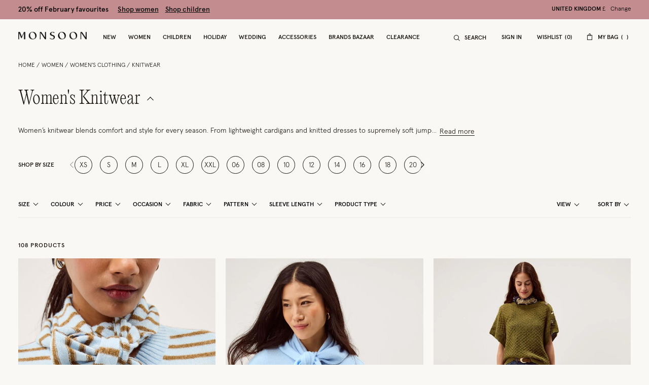

--- FILE ---
content_type: text/javascript; charset=utf-8
request_url: https://p.cquotient.com/pebble?tla=bdlv-monsoon-uk&activityType=viewCategory&callback=CQuotient._act_callback1&cookieId=adrhUx0psLafNKxsRt9XbjlIcp&userId=&emailId=&products=id%3A%3A10014330007%7C%7Csku%3A%3A%3B%3Bid%3A%3A10014340007%7C%7Csku%3A%3A%3B%3Bid%3A%3A10014060008%7C%7Csku%3A%3A%3B%3Bid%3A%3A10013940007%7C%7Csku%3A%3A%3B%3Bid%3A%3A10013940009%7C%7Csku%3A%3A%3B%3Bid%3A%3A10013990005%7C%7Csku%3A%3A%3B%3Bid%3A%3A10014240003%7C%7Csku%3A%3A%3B%3Bid%3A%3A10014130138%7C%7Csku%3A%3A%3B%3Bid%3A%3A10014310144%7C%7Csku%3A%3A%3B%3Bid%3A%3A10014190163%7C%7Csku%3A%3A%3B%3Bid%3A%3A1000988608%7C%7Csku%3A%3A%3B%3Bid%3A%3A10013880003%7C%7Csku%3A%3A%3B%3Bid%3A%3A10014020003%7C%7Csku%3A%3A%3B%3Bid%3A%3A10014120016%7C%7Csku%3A%3A%3B%3Bid%3A%3A10013890081%7C%7Csku%3A%3A%3B%3Bid%3A%3A10013850063%7C%7Csku%3A%3A%3B%3Bid%3A%3A10014210105%7C%7Csku%3A%3A%3B%3Bid%3A%3A10014140006%7C%7Csku%3A%3A%3B%3Bid%3A%3A10014050115%7C%7Csku%3A%3A%3B%3Bid%3A%3A10014200009%7C%7Csku%3A%3A%3B%3Bid%3A%3A10014010159%7C%7Csku%3A%3A%3B%3Bid%3A%3A10014250016%7C%7Csku%3A%3A%3B%3Bid%3A%3A1000988616%7C%7Csku%3A%3A%3B%3Bid%3A%3A10013820016%7C%7Csku%3A%3A%3B%3Bid%3A%3A10013830056%7C%7Csku%3A%3A%3B%3Bid%3A%3A10014040015%7C%7Csku%3A%3A%3B%3Bid%3A%3A10013840003%7C%7Csku%3A%3A%3B%3Bid%3A%3A10013970163%7C%7Csku%3A%3A%3B%3Bid%3A%3A10013950003%7C%7Csku%3A%3A%3B%3Bid%3A%3A10013970003%7C%7Csku%3A%3A%3B%3Bid%3A%3A10013910003%7C%7Csku%3A%3A%3B%3Bid%3A%3A10014220009%7C%7Csku%3A%3A%3B%3Bid%3A%3A10013610016%7C%7Csku%3A%3A%3B%3Bid%3A%3A10013810063%7C%7Csku%3A%3A%3B%3Bid%3A%3A10013920008%7C%7Csku%3A%3A%3B%3Bid%3A%3A10013750016%7C%7Csku%3A%3A%3B%3Bid%3A%3A10013760016%7C%7Csku%3A%3A%3B%3Bid%3A%3A10013980006%7C%7Csku%3A%3A%3B%3Bid%3A%3A10014030163%7C%7Csku%3A%3A%3B%3Bid%3A%3A10013960032%7C%7Csku%3A%3A&categoryId=womens_clothing_cardigans_jumpers&refinements=%5B%7B%22name%22%3A%22Category%22%2C%22value%22%3A%22womens_clothing_cardigans_jumpers%22%7D%5D&personalized=false&sortingRule=MONSOON%3A%20best-matches-PRIME&realm=BDLV&siteId=monsoon-uk&instanceType=prd&queryLocale=en_GB&locale=en_GB&referrer=&currentLocation=https%3A%2F%2Fwww.monsoon.co.uk%2Fwomens%2Fwomens-clothing%2Fknitwear%2F&ls=true&_=1769662632447&v=v3.1.3&fbPixelId=__UNKNOWN__
body_size: 269
content:
/**/ typeof CQuotient._act_callback1 === 'function' && CQuotient._act_callback1([{"k":"__cq_uuid","v":"adrhUx0psLafNKxsRt9XbjlIcp","m":34128000},{"k":"__cq_seg","v":"0~0.00!1~0.00!2~0.00!3~0.00!4~0.00!5~0.00!6~0.00!7~0.00!8~0.00!9~0.00","m":2592000}]);

--- FILE ---
content_type: text/javascript
request_url: https://www.monsoon.co.uk/on/demandware.static/Sites-monsoon-uk-Site/-/en_GB/v1769659573713/js/app.js
body_size: 86477
content:
!function(){var t,e,r,n,o={17:function(t,e,r){"use strict";var n=r(51605),o=r(91344).filter;n({target:"Array",proto:!0,forced:!r(45634)("filter")},{filter:function(t){return o(this,t,arguments.length>1?arguments[1]:void 0)}})},258:function(t,e,r){var n=r(51605),o=r(30200);n({global:!0,forced:o.globalThis!==o},{globalThis:o})},533:function(t,e,r){"use strict";var n=r(51605),o=r(52237).left,i=r(92349),a=r(6845);n({target:"Array",proto:!0,forced:!r(75223)&&a>79&&a<83||!i("reduce")},{reduce:function(t){var e=arguments.length;return o(this,t,e,e>1?arguments[1]:void 0)}})},956:function(t,e,r){var n=r(51605),o=Math.hypot,i=Math.abs,a=Math.sqrt;n({target:"Math",stat:!0,arity:2,forced:!!o&&o(1/0,NaN)!==1/0},{hypot:function(t,e){for(var r,n,o=0,s=0,c=arguments.length,u=0;s<c;)u<(r=i(arguments[s++]))?(o=o*(n=u/r)*n+1,u=r):o+=r>0?(n=r/u)*n:r;return u===1/0?1/0:u*a(o)}})},1466:function(t,e,r){var n=r(30281),o=r(92074),i=r(78420),a=r(83062),s=r(56492),c=r(69965),u=function(){},f=[],l=s("Reflect","construct"),h=/^\s*(?:class|function)\b/,p=n(h.exec),d=!h.exec(u),v=function(t){if(!i(t))return!1;try{return l(u,f,t),!0}catch(t){return!1}},g=function(t){if(!i(t))return!1;switch(a(t)){case"AsyncFunction":case"GeneratorFunction":case"AsyncGeneratorFunction":return!1}try{return d||!!p(h,c(t))}catch(t){return!0}};g.sham=!0,t.exports=!l||o(function(){var t;return v(v.call)||!v(Object)||!v(function(){t=!0})||t})?g:v},1610:function(t,e,r){var n=r(51605),o=r(92074),i=r(76709),a=Math.abs,s=Math.exp,c=Math.E;n({target:"Math",stat:!0,forced:o(function(){return-2e-17!=Math.sinh(-2e-17)})},{sinh:function(t){var e=+t;return a(e)<1?(i(e)-i(-e))/2:(s(e-1)-s(-e-1))*(c/2)}})},1772:function(t,e,r){"use strict";var n=r(51605),o=r(43091),i=r(92074),a=r(24497),s=r(73938),c=r(6539),u=r(33747),f=r(23444),l=a.ArrayBuffer,h=a.DataView,p=h.prototype,d=o(l.prototype.slice),v=o(p.getUint8),g=o(p.setUint8);n({target:"ArrayBuffer",proto:!0,unsafe:!0,forced:i(function(){return!new l(2).slice(1,void 0).byteLength})},{slice:function(t,e){if(d&&void 0===e)return d(s(this),t);for(var r=s(this).byteLength,n=c(t,r),o=c(void 0===e?r:e,r),i=new(f(this,l))(u(o-n)),a=new h(this),p=new h(i),y=0;n<o;)g(p,y++,v(a,n++));return i}})},1811:function(t,e,r){"use strict";var n,o,i,a=r(51605),s=r(6926),c=r(75223),u=r(30200),f=r(72368),l=r(7485),h=r(39686),p=r(75282),d=r(93524),v=r(24601),g=r(78420),y=r(65335),m=r(65190),E=r(23444),_=r(74922).set,b=r(47462),T=r(69778),O=r(50242),A=r(97600),S=r(99206),R=r(2413),C=r(39053),I=r(39836),P="Promise",w=C.CONSTRUCTOR,L=C.REJECTION_EVENT,N=C.SUBCLASSING,j=S.getterFor(P),x=S.set,D=R&&R.prototype,M=R,k=D,U=u.TypeError,F=u.document,B=u.process,H=I.f,G=H,W=!!(F&&F.createEvent&&u.dispatchEvent),V="unhandledrejection",Y=function(t){var e;return!(!y(t)||!g(e=t.then))&&e},K=function(t,e){var r,n,o,i=e.value,a=1==e.state,s=a?t.ok:t.fail,c=t.resolve,u=t.reject,l=t.domain;try{s?(a||(2===e.rejection&&X(e),e.rejection=1),!0===s?r=i:(l&&l.enter(),r=s(i),l&&(l.exit(),o=!0)),r===t.promise?u(U("Promise-chain cycle")):(n=Y(r))?f(n,r,c,u):c(r)):u(i)}catch(t){l&&!o&&l.exit(),u(t)}},z=function(t,e){t.notified||(t.notified=!0,b(function(){for(var r,n=t.reactions;r=n.get();)K(r,t);t.notified=!1,e&&!t.rejection&&Q(t)}))},q=function(t,e,r){var n,o;W?((n=F.createEvent("Event")).promise=e,n.reason=r,n.initEvent(t,!1,!0),u.dispatchEvent(n)):n={promise:e,reason:r},!L&&(o=u["on"+t])?o(n):t===V&&T("Unhandled promise rejection",r)},Q=function(t){f(_,u,function(){var e,r=t.facade,n=t.value;if($(t)&&(e=O(function(){c?B.emit("unhandledRejection",n,r):q(V,r,n)}),t.rejection=c||$(t)?2:1,e.error))throw e.value})},$=function(t){return 1!==t.rejection&&!t.parent},X=function(t){f(_,u,function(){var e=t.facade;c?B.emit("rejectionHandled",e):q("rejectionhandled",e,t.value)})},Z=function(t,e,r){return function(n){t(e,n,r)}},J=function(t,e,r){t.done||(t.done=!0,r&&(t=r),t.value=e,t.state=2,z(t,!0))},tt=function(t,e,r){if(!t.done){t.done=!0,r&&(t=r);try{if(t.facade===e)throw U("Promise can't be resolved itself");var n=Y(e);n?b(function(){var r={done:!1};try{f(n,e,Z(tt,r,t),Z(J,r,t))}catch(e){J(r,e,t)}}):(t.value=e,t.state=1,z(t,!1))}catch(e){J({done:!1},e,t)}}};if(w&&(k=(M=function(t){m(this,k),v(t),f(n,this);var e=j(this);try{t(Z(tt,e),Z(J,e))}catch(t){J(e,t)}}).prototype,(n=function(t){x(this,{type:P,done:!1,notified:!1,parent:!1,reactions:new A,rejection:!1,state:0,value:void 0})}).prototype=l(k,"then",function(t,e){var r=j(this),n=H(E(this,M));return r.parent=!0,n.ok=!g(t)||t,n.fail=g(e)&&e,n.domain=c?B.domain:void 0,0==r.state?r.reactions.add(n):b(function(){K(n,r)}),n.promise}),o=function(){var t=new n,e=j(t);this.promise=t,this.resolve=Z(tt,e),this.reject=Z(J,e)},I.f=H=function(t){return t===M||void 0===t?new o(t):G(t)},!s&&g(R)&&D!==Object.prototype)){i=D.then,N||l(D,"then",function(t,e){var r=this;return new M(function(t,e){f(i,r,t,e)}).then(t,e)},{unsafe:!0});try{delete D.constructor}catch(t){}h&&h(D,k)}a({global:!0,constructor:!0,wrap:!0,forced:w},{Promise:M}),p(M,P,!1,!0),d(P)},2413:function(t,e,r){var n=r(30200);t.exports=n.Promise},2957:function(t,e,r){r(26100)("match")},3005:function(t,e,r){var n=r(50874),o=TypeError;t.exports=function(t){var e=n(t,"number");if("number"==typeof e)throw o("Can't convert number to bigint");return BigInt(e)}},3101:function(t,e,r){var n=r(51605),o=r(65077),i=r(15816),a=r(5476),s=r(97632),c=r(52057);n({target:"Object",stat:!0,sham:!o},{getOwnPropertyDescriptors:function(t){for(var e,r,n=a(t),o=s.f,u=i(n),f={},l=0;u.length>l;)void 0!==(r=o(n,e=u[l++]))&&c(f,e,r);return f}})},3212:function(t,e,r){var n=r(51605),o=Math.log,i=Math.LN2;n({target:"Math",stat:!0},{log2:function(t){return o(t)/i}})},3446:function(t,e,r){"use strict";var n=r(51605),o=r(30200),i=r(24497),a=r(93524),s="ArrayBuffer",c=i[s];n({global:!0,constructor:!0,forced:o[s]!==c},{ArrayBuffer:c}),a(s)},3470:function(t,e,r){"use strict";var n=r(99070),o=r(5476),i=r(79328),a=r(23493),s=r(92349),c=Math.min,u=[].lastIndexOf,f=!!u&&1/[1].lastIndexOf(1,-0)<0,l=s("lastIndexOf"),h=f||!l;t.exports=h?function(t){if(f)return n(u,this,arguments)||0;var e=o(this),r=a(e),s=r-1;for(arguments.length>1&&(s=c(s,i(arguments[1]))),s<0&&(s=r+s);s>=0;s--)if(s in e&&e[s]===t)return s||0;return-1}:u},3492:function(t,e,r){"use strict";var n=r(94033),o=r(85343),i=o.aTypedArray,a=o.exportTypedArrayMethod,s=o.getTypedArrayConstructor;a("toReversed",function(){return n(i(this),s(this))})},3689:function(t,e,r){"use strict";var n=r(51605),o=r(94033),i=r(5476),a=r(40298),s=Array;n({target:"Array",proto:!0},{toReversed:function(){return o(i(this),s)}}),a("toReversed")},3727:function(t,e,r){var n=r(47061).match(/firefox\/(\d+)/i);t.exports=!!n&&+n[1]},3848:function(t,e,r){"use strict";var n=r(51605),o=r(45214).end;n({target:"String",proto:!0,forced:r(97046)},{padEnd:function(t){return o(this,t,arguments.length>1?arguments[1]:void 0)}})},3883:function(t,e,r){var n=r(51605),o=r(56492),i=r(36490),a=r(95362),s=r(50002),c=r(14569),u=s("string-to-symbol-registry"),f=s("symbol-to-string-registry");n({target:"Symbol",stat:!0,forced:!c},{for:function(t){var e=a(t);if(i(u,e))return u[e];var r=o("Symbol")(e);return u[e]=r,f[r]=e,r}})},4038:function(t,e,r){r(51605)({target:"Number",stat:!0},{isInteger:r(83496)})},4632:function(t,e,r){r(51605)({target:"Object",stat:!0},{setPrototypeOf:r(39686)})},4657:function(t,e,r){"use strict";var n=r(51605),o=r(77804).codeAt;n({target:"String",proto:!0},{codePointAt:function(t){return o(this,t)}})},4895:function(t,e,r){r(51605)({target:"Array",stat:!0},{isArray:r(18679)})},4973:function(t,e,r){"use strict";var n=r(85343),o=r(45582).findLastIndex,i=n.aTypedArray;(0,n.exportTypedArrayMethod)("findLastIndex",function(t){return o(i(this),t,arguments.length>1?arguments[1]:void 0)})},5038:function(t,e,r){"use strict";var n=r(51605),o=r(19877);n({target:"String",proto:!0,forced:r(88478)("small")},{small:function(){return o(this,"small","","")}})},5086:function(t,e,r){var n=r(43129),o=r(7485),i=r(94972);n||o(Object.prototype,"toString",i,{unsafe:!0})},5225:function(t,e,r){var n=r(82072);t.exports=n&&!Symbol.sham&&"symbol"==typeof Symbol.iterator},5314:function(t,e,r){var n=r(51605),o=r(75079);n({target:"String",proto:!0,name:"trimEnd",forced:"".trimRight!==o},{trimRight:o})},5336:function(t,e,r){r(70075);var n=r(51605),o=r(23322);n({target:"String",proto:!0,name:"trimStart",forced:"".trimStart!==o},{trimStart:o})},5476:function(t,e,r){var n=r(48664),o=r(71229);t.exports=function(t){return n(o(t))}},5549:function(t){t.exports={CSSRuleList:0,CSSStyleDeclaration:0,CSSValueList:0,ClientRectList:0,DOMRectList:0,DOMStringList:0,DOMTokenList:1,DataTransferItemList:0,FileList:0,HTMLAllCollection:0,HTMLCollection:0,HTMLFormElement:0,HTMLSelectElement:0,MediaList:0,MimeTypeArray:0,NamedNodeMap:0,NodeList:1,PaintRequestList:0,Plugin:0,PluginArray:0,SVGLengthList:0,SVGNumberList:0,SVGPathSegList:0,SVGPointList:0,SVGStringList:0,SVGTransformList:0,SourceBufferList:0,StyleSheetList:0,TextTrackCueList:0,TextTrackList:0,TouchList:0}},5784:function(t,e,r){var n=r(51605),o=r(30281),i=r(6539),a=RangeError,s=String.fromCharCode,c=String.fromCodePoint,u=o([].join);n({target:"String",stat:!0,arity:1,forced:!!c&&1!=c.length},{fromCodePoint:function(t){for(var e,r=[],n=arguments.length,o=0;n>o;){if(e=+arguments[o++],i(e,1114111)!==e)throw a(e+" is not a valid code point");r[o]=e<65536?s(e):s(55296+((e-=65536)>>10),e%1024+56320)}return u(r,"")}})},5880:function(t,e,r){"use strict";var n=r(51605),o=r(72368),i=r(24601),a=r(39836),s=r(50242),c=r(52929);n({target:"Promise",stat:!0,forced:r(39772)},{allSettled:function(t){var e=this,r=a.f(e),n=r.resolve,u=r.reject,f=s(function(){var r=i(e.resolve),a=[],s=0,u=1;c(t,function(t){var i=s++,c=!1;u++,o(r,e,t).then(function(t){c||(c=!0,a[i]={status:"fulfilled",value:t},--u||n(a))},function(t){c||(c=!0,a[i]={status:"rejected",reason:t},--u||n(a))})}),--u||n(a)});return f.error&&u(f.value),r.promise}})},5941:function(t,e,r){r(93524)("Array")},5959:function(t,e,r){"use strict";var n=r(53105),o=r(76477),i=r(92760),a=r(46885),s=r(65190),c=r(88406),u=r(52929),f=r(56409),l=r(48296),h=r(93524),p=r(65077),d=r(82014).fastKey,v=r(99206),g=v.set,y=v.getterFor;t.exports={getConstructor:function(t,e,r,f){var l=t(function(t,o){s(t,h),g(t,{type:e,index:n(null),first:void 0,last:void 0,size:0}),p||(t.size=0),c(o)||u(o,t[f],{that:t,AS_ENTRIES:r})}),h=l.prototype,v=y(e),m=function(t,e,r){var n,o,i=v(t),a=E(t,e);return a?a.value=r:(i.last=a={index:o=d(e,!0),key:e,value:r,previous:n=i.last,next:void 0,removed:!1},i.first||(i.first=a),n&&(n.next=a),p?i.size++:t.size++,"F"!==o&&(i.index[o]=a)),t},E=function(t,e){var r,n=v(t),o=d(e);if("F"!==o)return n.index[o];for(r=n.first;r;r=r.next)if(r.key==e)return r};return i(h,{clear:function(){for(var t=v(this),e=t.index,r=t.first;r;)r.removed=!0,r.previous&&(r.previous=r.previous.next=void 0),delete e[r.index],r=r.next;t.first=t.last=void 0,p?t.size=0:this.size=0},delete:function(t){var e=this,r=v(e),n=E(e,t);if(n){var o=n.next,i=n.previous;delete r.index[n.index],n.removed=!0,i&&(i.next=o),o&&(o.previous=i),r.first==n&&(r.first=o),r.last==n&&(r.last=i),p?r.size--:e.size--}return!!n},forEach:function(t){for(var e,r=v(this),n=a(t,arguments.length>1?arguments[1]:void 0);e=e?e.next:r.first;)for(n(e.value,e.key,this);e&&e.removed;)e=e.previous},has:function(t){return!!E(this,t)}}),i(h,r?{get:function(t){var e=E(this,t);return e&&e.value},set:function(t,e){return m(this,0===t?0:t,e)}}:{add:function(t){return m(this,t=0===t?0:t,t)}}),p&&o(h,"size",{configurable:!0,get:function(){return v(this).size}}),l},setStrong:function(t,e,r){var n=e+" Iterator",o=y(e),i=y(n);f(t,e,function(t,e){g(this,{type:n,target:t,state:o(t),kind:e,last:void 0})},function(){for(var t=i(this),e=t.kind,r=t.last;r&&r.removed;)r=r.previous;return t.target&&(t.last=r=r?r.next:t.state.first)?l("keys"==e?r.key:"values"==e?r.value:[r.key,r.value],!1):(t.target=void 0,l(void 0,!0))},r?"entries":"values",!r,!0),h(e)}}},6048:function(t,e,r){"use strict";var n=r(12071).PROPER,o=r(7485),i=r(73938),a=r(95362),s=r(92074),c=r(10353),u="toString",f=RegExp.prototype[u],l=s(function(){return"/a/b"!=f.call({source:"a",flags:"b"})}),h=n&&f.name!=u;(l||h)&&o(RegExp.prototype,u,function(){var t=i(this);return"/"+a(t.source)+"/"+a(c(t))},{unsafe:!0})},6283:function(t,e,r){var n=r(79328),o=r(33747),i=RangeError;t.exports=function(t){if(void 0===t)return 0;var e=n(t),r=o(e);if(e!==r)throw i("Wrong length or index");return r}},6539:function(t,e,r){var n=r(79328),o=Math.max,i=Math.min;t.exports=function(t,e){var r=n(t);return r<0?o(r+e,0):i(r,e)}},6554:function(t,e,r){"use strict";r.d(e,{B:function(){return c}});var n=r(8207),o=r(75451),i=r(44396),a={SMALL:{min:0,max:767},MEDIUM:{min:768,max:1024},LARGE:{min:1025,max:1439},EXTRALARGE:{min:1440}};function s(t){return s="function"==typeof Symbol&&"symbol"==typeof Symbol.iterator?function(t){return typeof t}:function(t){return t&&"function"==typeof Symbol&&t.constructor===Symbol&&t!==Symbol.prototype?"symbol":typeof t},s(t)}var c={breakpoints:a,current:null,_init:function(){this.init||(this.init=!0,this.current=this._getCurrentSize(),this.bindEvents())},bindEvents:function(){(0,o.on)("resize.mediaQuery",window,(0,i.s)(this.onResize.bind(this),300))},onResize:function(){var t=this._getCurrentSize(),e=this.current;t!==e&&(this.current=t,n.Event.emit("mediaQuery.changed",{size:t,oldSize:e}))},is:function(t){this.current||this._init();var e=t.toLowerCase().trim().split(" "),r=e.length,n=e[0];if(!(r>1))return this.atLeast(n);var o=e[1];if("only"!==o&&"down"!==o)throw new Error('only keyword "only" and "down" are allowed to be used');return"only"===o&&n===this.current||"down"===o&&this.atMost(n)},atLeast:function(t){return this.current||this._init(),this.matchQuery(t)},atMost:function(t){return this.current||this._init(),this.matchQuery(t,!1)},matchQuery:function(t){var e=!(arguments.length>1&&void 0!==arguments[1])||arguments[1];if(this.current||this._init(),!t||"string"!=typeof t)return!1;var r=t.toLowerCase(),n=this.get(r,!!e);return!!n&&window.matchMedia(n).matches},_getBreakpoint:function(t){if(!t||"string"!=typeof t)return null;var e=t.toUpperCase();return a[e]},get:function(t){var e=!(arguments.length>1&&void 0!==arguments[1])||arguments[1];this.current||this._init();var r=this._getBreakpoint(t);if(!r)return null;if(!e&&!r.max)return"only screen and (min-width: ".concat(r.min,"px)");var n=e?r.min:r.max;return n||0===n?"only screen and (".concat(e?"min":"max","-width: ").concat(n,"px)"):null},_getCurrentSize:function(){var t;return Object.keys(a).forEach(function(e){if(!t){var r=a[e],n="only screen";(r.min||0===r.min)&&(n+=" and (min-width:  ".concat(r.min,"px)")),r.max&&(n+=" and (max-width:  ".concat(r.max,"px)")),window.matchMedia(n).matches&&((t=r).name=e.toLowerCase())}}),"object"===s(t)?t.name:t}}},6648:function(t,e,r){"use strict";var n=r(65077),o=r(18679),i=TypeError,a=Object.getOwnPropertyDescriptor,s=n&&!function(){if(void 0!==this)return!0;try{Object.defineProperty([],"length",{writable:!1}).length=1}catch(t){return t instanceof TypeError}}();t.exports=s?function(t,e){if(o(t)&&!a(t,"length").writable)throw i("Cannot set read only .length");return t.length=e}:function(t,e){return t.length=e}},6704:function(t,e,r){"use strict";var n=r(51605),o=r(72368),i=r(24601),a=r(39836),s=r(50242),c=r(52929);n({target:"Promise",stat:!0,forced:r(39772)},{all:function(t){var e=this,r=a.f(e),n=r.resolve,u=r.reject,f=s(function(){var r=i(e.resolve),a=[],s=0,f=1;c(t,function(t){var i=s++,c=!1;f++,o(r,e,t).then(function(t){c||(c=!0,a[i]=t,--f||n(a))},u)}),--f||n(a)});return f.error&&u(f.value),r.promise}})},6845:function(t,e,r){var n,o,i=r(30200),a=r(47061),s=i.process,c=i.Deno,u=s&&s.versions||c&&c.version,f=u&&u.v8;f&&(o=(n=f.split("."))[0]>0&&n[0]<4?1:+(n[0]+n[1])),!o&&a&&(!(n=a.match(/Edge\/(\d+)/))||n[1]>=74)&&(n=a.match(/Chrome\/(\d+)/))&&(o=+n[1]),t.exports=o},6926:function(t){t.exports=!1},7168:function(t,e,r){var n=r(92074);t.exports=!n(function(){function t(){}return t.prototype.constructor=null,Object.getPrototypeOf(new t)!==t.prototype})},7452:function(t){var e=function(t){"use strict";var e,r=Object.prototype,n=r.hasOwnProperty,o=Object.defineProperty||function(t,e,r){t[e]=r.value},i="function"==typeof Symbol?Symbol:{},a=i.iterator||"@@iterator",s=i.asyncIterator||"@@asyncIterator",c=i.toStringTag||"@@toStringTag";function u(t,e,r){return Object.defineProperty(t,e,{value:r,enumerable:!0,configurable:!0,writable:!0}),t[e]}try{u({},"")}catch(t){u=function(t,e,r){return t[e]=r}}function f(t,e,r,n){var i=e&&e.prototype instanceof y?e:y,a=Object.create(i.prototype),s=new w(n||[]);return o(a,"_invoke",{value:R(t,r,s)}),a}function l(t,e,r){try{return{type:"normal",arg:t.call(e,r)}}catch(t){return{type:"throw",arg:t}}}t.wrap=f;var h="suspendedStart",p="suspendedYield",d="executing",v="completed",g={};function y(){}function m(){}function E(){}var _={};u(_,a,function(){return this});var b=Object.getPrototypeOf,T=b&&b(b(L([])));T&&T!==r&&n.call(T,a)&&(_=T);var O=E.prototype=y.prototype=Object.create(_);function A(t){["next","throw","return"].forEach(function(e){u(t,e,function(t){return this._invoke(e,t)})})}function S(t,e){function r(o,i,a,s){var c=l(t[o],t,i);if("throw"!==c.type){var u=c.arg,f=u.value;return f&&"object"==typeof f&&n.call(f,"__await")?e.resolve(f.__await).then(function(t){r("next",t,a,s)},function(t){r("throw",t,a,s)}):e.resolve(f).then(function(t){u.value=t,a(u)},function(t){return r("throw",t,a,s)})}s(c.arg)}var i;o(this,"_invoke",{value:function(t,n){function o(){return new e(function(e,o){r(t,n,e,o)})}return i=i?i.then(o,o):o()}})}function R(t,e,r){var n=h;return function(o,i){if(n===d)throw new Error("Generator is already running");if(n===v){if("throw"===o)throw i;return N()}for(r.method=o,r.arg=i;;){var a=r.delegate;if(a){var s=C(a,r);if(s){if(s===g)continue;return s}}if("next"===r.method)r.sent=r._sent=r.arg;else if("throw"===r.method){if(n===h)throw n=v,r.arg;r.dispatchException(r.arg)}else"return"===r.method&&r.abrupt("return",r.arg);n=d;var c=l(t,e,r);if("normal"===c.type){if(n=r.done?v:p,c.arg===g)continue;return{value:c.arg,done:r.done}}"throw"===c.type&&(n=v,r.method="throw",r.arg=c.arg)}}}function C(t,r){var n=r.method,o=t.iterator[n];if(o===e)return r.delegate=null,"throw"===n&&t.iterator.return&&(r.method="return",r.arg=e,C(t,r),"throw"===r.method)||"return"!==n&&(r.method="throw",r.arg=new TypeError("The iterator does not provide a '"+n+"' method")),g;var i=l(o,t.iterator,r.arg);if("throw"===i.type)return r.method="throw",r.arg=i.arg,r.delegate=null,g;var a=i.arg;return a?a.done?(r[t.resultName]=a.value,r.next=t.nextLoc,"return"!==r.method&&(r.method="next",r.arg=e),r.delegate=null,g):a:(r.method="throw",r.arg=new TypeError("iterator result is not an object"),r.delegate=null,g)}function I(t){var e={tryLoc:t[0]};1 in t&&(e.catchLoc=t[1]),2 in t&&(e.finallyLoc=t[2],e.afterLoc=t[3]),this.tryEntries.push(e)}function P(t){var e=t.completion||{};e.type="normal",delete e.arg,t.completion=e}function w(t){this.tryEntries=[{tryLoc:"root"}],t.forEach(I,this),this.reset(!0)}function L(t){if(t){var r=t[a];if(r)return r.call(t);if("function"==typeof t.next)return t;if(!isNaN(t.length)){var o=-1,i=function r(){for(;++o<t.length;)if(n.call(t,o))return r.value=t[o],r.done=!1,r;return r.value=e,r.done=!0,r};return i.next=i}}return{next:N}}function N(){return{value:e,done:!0}}return m.prototype=E,o(O,"constructor",{value:E,configurable:!0}),o(E,"constructor",{value:m,configurable:!0}),m.displayName=u(E,c,"GeneratorFunction"),t.isGeneratorFunction=function(t){var e="function"==typeof t&&t.constructor;return!!e&&(e===m||"GeneratorFunction"===(e.displayName||e.name))},t.mark=function(t){return Object.setPrototypeOf?Object.setPrototypeOf(t,E):(t.__proto__=E,u(t,c,"GeneratorFunction")),t.prototype=Object.create(O),t},t.awrap=function(t){return{__await:t}},A(S.prototype),u(S.prototype,s,function(){return this}),t.AsyncIterator=S,t.async=function(e,r,n,o,i){void 0===i&&(i=Promise);var a=new S(f(e,r,n,o),i);return t.isGeneratorFunction(r)?a:a.next().then(function(t){return t.done?t.value:a.next()})},A(O),u(O,c,"Generator"),u(O,a,function(){return this}),u(O,"toString",function(){return"[object Generator]"}),t.keys=function(t){var e=Object(t),r=[];for(var n in e)r.push(n);return r.reverse(),function t(){for(;r.length;){var n=r.pop();if(n in e)return t.value=n,t.done=!1,t}return t.done=!0,t}},t.values=L,w.prototype={constructor:w,reset:function(t){if(this.prev=0,this.next=0,this.sent=this._sent=e,this.done=!1,this.delegate=null,this.method="next",this.arg=e,this.tryEntries.forEach(P),!t)for(var r in this)"t"===r.charAt(0)&&n.call(this,r)&&!isNaN(+r.slice(1))&&(this[r]=e)},stop:function(){this.done=!0;var t=this.tryEntries[0].completion;if("throw"===t.type)throw t.arg;return this.rval},dispatchException:function(t){if(this.done)throw t;var r=this;function o(n,o){return s.type="throw",s.arg=t,r.next=n,o&&(r.method="next",r.arg=e),!!o}for(var i=this.tryEntries.length-1;i>=0;--i){var a=this.tryEntries[i],s=a.completion;if("root"===a.tryLoc)return o("end");if(a.tryLoc<=this.prev){var c=n.call(a,"catchLoc"),u=n.call(a,"finallyLoc");if(c&&u){if(this.prev<a.catchLoc)return o(a.catchLoc,!0);if(this.prev<a.finallyLoc)return o(a.finallyLoc)}else if(c){if(this.prev<a.catchLoc)return o(a.catchLoc,!0)}else{if(!u)throw new Error("try statement without catch or finally");if(this.prev<a.finallyLoc)return o(a.finallyLoc)}}}},abrupt:function(t,e){for(var r=this.tryEntries.length-1;r>=0;--r){var o=this.tryEntries[r];if(o.tryLoc<=this.prev&&n.call(o,"finallyLoc")&&this.prev<o.finallyLoc){var i=o;break}}i&&("break"===t||"continue"===t)&&i.tryLoc<=e&&e<=i.finallyLoc&&(i=null);var a=i?i.completion:{};return a.type=t,a.arg=e,i?(this.method="next",this.next=i.finallyLoc,g):this.complete(a)},complete:function(t,e){if("throw"===t.type)throw t.arg;return"break"===t.type||"continue"===t.type?this.next=t.arg:"return"===t.type?(this.rval=this.arg=t.arg,this.method="return",this.next="end"):"normal"===t.type&&e&&(this.next=e),g},finish:function(t){for(var e=this.tryEntries.length-1;e>=0;--e){var r=this.tryEntries[e];if(r.finallyLoc===t)return this.complete(r.completion,r.afterLoc),P(r),g}},catch:function(t){for(var e=this.tryEntries.length-1;e>=0;--e){var r=this.tryEntries[e];if(r.tryLoc===t){var n=r.completion;if("throw"===n.type){var o=n.arg;P(r)}return o}}throw new Error("illegal catch attempt")},delegateYield:function(t,r,n){return this.delegate={iterator:L(t),resultName:r,nextLoc:n},"next"===this.method&&(this.arg=e),g}},t}(t.exports);try{regeneratorRuntime=e}catch(t){"object"==typeof globalThis?globalThis.regeneratorRuntime=e:Function("r","regeneratorRuntime = r")(e)}},7473:function(t,e,r){var n=r(78420),o=String,i=TypeError;t.exports=function(t){if("object"==typeof t||n(t))return t;throw i("Can't set "+o(t)+" as a prototype")}},7485:function(t,e,r){var n=r(78420),o=r(43610),i=r(48218),a=r(59430);t.exports=function(t,e,r,s){s||(s={});var c=s.enumerable,u=void 0!==s.name?s.name:e;if(n(r)&&i(r,u,s),s.global)c?t[e]=r:a(e,r);else{try{s.unsafe?t[e]&&(c=!0):delete t[e]}catch(t){}c?t[e]=r:o.f(t,e,{value:r,enumerable:!1,configurable:!s.nonConfigurable,writable:!s.nonWritable})}return t}},7809:function(t,e,r){var n=r(30281);t.exports=n(1..valueOf)},7899:function(t,e,r){var n=r(51605),o=r(92612),i=r(91641);n({target:"Object",stat:!0,forced:r(92074)(function(){i(1)})},{keys:function(t){return i(o(t))}})},7918:function(t,e,r){r(53656)},8207:function(t,e,r){var n=r(30228);window.EventEmitter||(window.EventEmitter=new n),t.exports.Event=window.EventEmitter},8240:function(t,e,r){var n=r(51605),o=r(65335),i=r(82014).onFreeze,a=r(55159),s=r(92074),c=Object.preventExtensions;n({target:"Object",stat:!0,forced:s(function(){c(1)}),sham:!a},{preventExtensions:function(t){return c&&o(t)?c(i(t)):t}})},8369:function(t,e,r){var n=r(30200),o=r(78420),i=n.WeakMap;t.exports=o(i)&&/native code/.test(String(i))},8505:function(t,e,r){"use strict";var n=r(51605),o=r(19877);n({target:"String",proto:!0,forced:r(88478)("fontsize")},{fontsize:function(t){return o(this,"font","size",t)}})},8538:function(t,e,r){"use strict";var n=r(51605),o=r(65077),i=r(61342),a=r(24601),s=r(92612),c=r(43610);o&&n({target:"Object",proto:!0,forced:i},{__defineGetter__:function(t,e){c.f(s(this),t,{get:a(e),enumerable:!0,configurable:!0})}})},8915:function(t,e,r){"use strict";var n=r(51605),o=r(19877);n({target:"String",proto:!0,forced:r(88478)("blink")},{blink:function(){return o(this,"blink","","")}})},9096:function(t,e,r){r(43106)("Int16",function(t){return function(e,r,n){return t(this,e,r,n)}})},9304:function(t,e){"use strict";var r={}.propertyIsEnumerable,n=Object.getOwnPropertyDescriptor,o=n&&!r.call({1:2},1);e.f=o?function(t){var e=n(this,t);return!!e&&e.enumerable}:r},9513:function(t,e,r){r(43106)("Uint8",function(t){return function(e,r,n){return t(this,e,r,n)}},!0)},9557:function(t,e,r){var n=r(92074),o=r(31602),i=r(65077),a=r(6926),s=o("iterator");t.exports=!n(function(){var t=new URL("b?a=1&b=2&c=3","http://a"),e=t.searchParams,r="";return t.pathname="c%20d",e.forEach(function(t,n){e.delete("b"),r+=n+t}),a&&!t.toJSON||!e.size&&(a||!i)||!e.sort||"http://a/c%20d?a=1&c=3"!==t.href||"3"!==e.get("c")||"a=1"!==String(new URLSearchParams("?a=1"))||!e[s]||"a"!==new URL("https://a@b").username||"b"!==new URLSearchParams(new URLSearchParams("a=b")).get("a")||"xn--e1aybc"!==new URL("http://тест").host||"#%D0%B1"!==new URL("http://a#б").hash||"a1c3"!==r||"x"!==new URL("http://x",void 0).host})},9803:function(t,e,r){var n=r(73938),o=r(65335),i=r(39836);t.exports=function(t,e){if(n(t),o(e)&&e.constructor===t)return e;var r=i.f(t);return(0,r.resolve)(e),r.promise}},10121:function(t,e,r){r(13811)},10140:function(t,e,r){"use strict";var n=r(79328),o=r(95362),i=r(71229),a=RangeError;t.exports=function(t){var e=o(i(this)),r="",s=n(t);if(s<0||s==1/0)throw a("Wrong number of repetitions");for(;s>0;(s>>>=1)&&(e+=e))1&s&&(r+=e);return r}},10353:function(t,e,r){var n=r(72368),o=r(36490),i=r(47658),a=r(16844),s=RegExp.prototype;t.exports=function(t){var e=t.flags;return void 0!==e||"flags"in s||o(t,"flags")||!i(s,t)?e:n(a,t)}},10516:function(t,e,r){"use strict";var n=r(91344).forEach,o=r(92349)("forEach");t.exports=o?[].forEach:function(t){return n(this,t,arguments.length>1?arguments[1]:void 0)}},10557:function(t,e,r){"use strict";var n=r(51605),o=r(30281),i=r(18679),a=o([].reverse),s=[1,2];n({target:"Array",proto:!0,forced:String(s)===String(s.reverse())},{reverse:function(){return i(this)&&(this.length=this.length),a(this)}})},10678:function(t,e,r){var n=r(51605),o=r(92074),i=r(5476),a=r(97632).f,s=r(65077);n({target:"Object",stat:!0,forced:!s||o(function(){a(1)}),sham:!s},{getOwnPropertyDescriptor:function(t,e){return a(i(t),e)}})},10936:function(){"function"!=typeof window.HTMLElement.toggleAttribute&&(window.HTMLElement.prototype.toggleAttribute=function(t,e){return void 0!==e&&(e=!!e),null!==this.getAttribute(t)?!!e||(this.removeAttribute(t),!1):!1!==e&&(this.setAttribute(t,""),!0)})},11071:function(t,e,r){var n=r(30200).isFinite;t.exports=Number.isFinite||function(t){return"number"==typeof t&&n(t)}},11385:function(t,e,r){var n=r(30281),o=r(24601);t.exports=function(t,e,r){try{return n(o(Object.getOwnPropertyDescriptor(t,e)[r]))}catch(t){}}},11902:function(t,e,r){var n=r(51605),o=r(27292);n({target:"Number",stat:!0,forced:Number.parseInt!=o},{parseInt:o})},12071:function(t,e,r){var n=r(65077),o=r(36490),i=Function.prototype,a=n&&Object.getOwnPropertyDescriptor,s=o(i,"name"),c=s&&"something"===function(){}.name,u=s&&(!n||n&&a(i,"name").configurable);t.exports={EXISTS:s,PROPER:c,CONFIGURABLE:u}},12091:function(t,e,r){var n=r(51605),o=r(72368),i=r(65335),a=r(73938),s=r(66060),c=r(97632),u=r(97970);n({target:"Reflect",stat:!0},{get:function t(e,r){var n,f,l=arguments.length<3?e:arguments[2];return a(e)===l?e[r]:(n=c.f(e,r))?s(n)?n.value:void 0===n.get?void 0:o(n.get,l):i(f=u(e))?t(f,r,l):void 0}})},12192:function(t,e,r){var n=r(92074),o=r(30200).RegExp,i=n(function(){var t=o("a","y");return t.lastIndex=2,null!=t.exec("abcd")}),a=i||n(function(){return!o("a","y").sticky}),s=i||n(function(){var t=o("^r","gy");return t.lastIndex=2,null!=t.exec("str")});t.exports={BROKEN_CARET:s,MISSED_STICKY:a,UNSUPPORTED_Y:i}},12279:function(t,e,r){"use strict";var n=r(85343),o=r(91344).find,i=n.aTypedArray;(0,n.exportTypedArrayMethod)("find",function(t){return o(i(this),t,arguments.length>1?arguments[1]:void 0)})},12619:function(t,e,r){r(26100)("isConcatSpreadable")},12671:function(t,e,r){var n=r(47061);t.exports=/ipad|iphone|ipod/i.test(n)&&"undefined"!=typeof Pebble},12824:function(t,e,r){var n=r(51605),o=r(55159),i=r(92074),a=r(65335),s=r(82014).onFreeze,c=Object.freeze;n({target:"Object",stat:!0,forced:i(function(){c(1)}),sham:!o},{freeze:function(t){return c&&a(t)?c(s(t)):t}})},13103:function(t){var e=Math.log,r=Math.LOG10E;t.exports=Math.log10||function(t){return e(t)*r}},13334:function(t,e,r){var n=r(65077),o=r(12192).MISSED_STICKY,i=r(18569),a=r(76477),s=r(99206).get,c=RegExp.prototype,u=TypeError;n&&o&&a(c,"sticky",{configurable:!0,get:function(){if(this!==c){if("RegExp"===i(this))return!!s(this).sticky;throw u("Incompatible receiver, RegExp required")}}})},13573:function(t,e,r){var n=r(30281),o=Map.prototype;t.exports={Map:Map,set:n(o.set),get:n(o.get),has:n(o.has),remove:n(o.delete),proto:o}},13811:function(t,e,r){"use strict";var n,o=r(55159),i=r(30200),a=r(30281),s=r(92760),c=r(82014),u=r(92327),f=r(76784),l=r(65335),h=r(99206).enforce,p=r(92074),d=r(8369),v=Object,g=Array.isArray,y=v.isExtensible,m=v.isFrozen,E=v.isSealed,_=v.freeze,b=v.seal,T={},O={},A=!i.ActiveXObject&&"ActiveXObject"in i,S=function(t){return function(){return t(this,arguments.length?arguments[0]:void 0)}},R=u("WeakMap",S,f),C=R.prototype,I=a(C.set);if(d)if(A){n=f.getConstructor(S,"WeakMap",!0),c.enable();var P=a(C.delete),w=a(C.has),L=a(C.get);s(C,{delete:function(t){if(l(t)&&!y(t)){var e=h(this);return e.frozen||(e.frozen=new n),P(this,t)||e.frozen.delete(t)}return P(this,t)},has:function(t){if(l(t)&&!y(t)){var e=h(this);return e.frozen||(e.frozen=new n),w(this,t)||e.frozen.has(t)}return w(this,t)},get:function(t){if(l(t)&&!y(t)){var e=h(this);return e.frozen||(e.frozen=new n),w(this,t)?L(this,t):e.frozen.get(t)}return L(this,t)},set:function(t,e){if(l(t)&&!y(t)){var r=h(this);r.frozen||(r.frozen=new n),w(this,t)?I(this,t,e):r.frozen.set(t,e)}else I(this,t,e);return this}})}else o&&p(function(){var t=_([]);return I(new R,t,1),!m(t)})&&s(C,{set:function(t,e){var r;return g(t)&&(m(t)?r=T:E(t)&&(r=O)),I(this,t,e),r==T&&_(t),r==O&&b(t),this}})},13838:function(t){var e=String;t.exports=function(t){try{return e(t)}catch(t){return"Object"}}},13938:function(t,e,r){"use strict";r(92327)("Set",function(t){return function(){return t(this,arguments.length?arguments[0]:void 0)}},r(5959))},14117:function(t,e,r){var n=r(7485),o=r(73353),i=Error.prototype;i.toString!==o&&n(i,"toString",o)},14245:function(t,e,r){"use strict";var n=r(85343),o=r(52237).right,i=n.aTypedArray;(0,n.exportTypedArrayMethod)("reduceRight",function(t){var e=arguments.length;return o(i(this),t,e,e>1?arguments[1]:void 0)})},14569:function(t,e,r){var n=r(82072);t.exports=n&&!!Symbol.for&&!!Symbol.keyFor},14602:function(t,e,r){var n=r(30200),o=r(5549),i=r(22975),a=r(18665),s=r(97712),c=r(31602),u=c("iterator"),f=c("toStringTag"),l=a.values,h=function(t,e){if(t){if(t[u]!==l)try{s(t,u,l)}catch(e){t[u]=l}if(t[f]||s(t,f,e),o[e])for(var r in a)if(t[r]!==a[r])try{s(t,r,a[r])}catch(e){t[r]=a[r]}}};for(var p in o)h(n[p]&&n[p].prototype,p);h(i,"DOMTokenList")},14758:function(t,e,r){r(43106)("Float64",function(t){return function(e,r,n){return t(this,e,r,n)}})},14912:function(t,e,r){var n=r(51605),o=r(56492),i=r(73938);n({target:"Reflect",stat:!0,sham:!r(55159)},{preventExtensions:function(t){i(t);try{var e=o("Object","preventExtensions");return e&&e(t),!0}catch(t){return!1}}})},14913:function(t,e,r){"use strict";var n=r(51605),o=r(18679),i=r(1466),a=r(65335),s=r(6539),c=r(23493),u=r(5476),f=r(52057),l=r(31602),h=r(45634),p=r(29609),d=h("slice"),v=l("species"),g=Array,y=Math.max;n({target:"Array",proto:!0,forced:!d},{slice:function(t,e){var r,n,l,h=u(this),d=c(h),m=s(t,d),E=s(void 0===e?d:e,d);if(o(h)&&(r=h.constructor,(i(r)&&(r===g||o(r.prototype))||a(r)&&null===(r=r[v]))&&(r=void 0),r===g||void 0===r))return p(h,m,E);for(n=new(void 0===r?g:r)(y(E-m,0)),l=0;m<E;m++,l++)m in h&&f(n,l,h[m]);return n.length=l,n}})},15195:function(t,e,r){var n=r(51605),o=r(51027);n({target:"Array",stat:!0,forced:!r(97499)(function(t){Array.from(t)})},{from:o})},15679:function(t,e,r){r(43106)("Int8",function(t){return function(e,r,n){return t(this,e,r,n)}})},15812:function(t,e,r){r(51605)({target:"Math",stat:!0},{trunc:r(19830)})},15816:function(t,e,r){var n=r(56492),o=r(30281),i=r(64789),a=r(18916),s=r(73938),c=o([].concat);t.exports=n("Reflect","ownKeys")||function(t){var e=i.f(s(t)),r=a.f;return r?c(e,r(t)):e}},15852:function(t,e,r){var n=r(51605),o=r(65077),i=r(43610).f;n({target:"Object",stat:!0,forced:Object.defineProperty!==i,sham:!o},{defineProperty:i})},16347:function(t,e,r){var n=r(30281),o=r(36490),i=r(5476),a=r(58186).indexOf,s=r(67708),c=n([].push);t.exports=function(t,e){var r,n=i(t),u=0,f=[];for(r in n)!o(s,r)&&o(n,r)&&c(f,r);for(;e.length>u;)o(n,r=e[u++])&&(~a(f,r)||c(f,r));return f}},16844:function(t,e,r){"use strict";var n=r(73938);t.exports=function(){var t=n(this),e="";return t.hasIndices&&(e+="d"),t.global&&(e+="g"),t.ignoreCase&&(e+="i"),t.multiline&&(e+="m"),t.dotAll&&(e+="s"),t.unicode&&(e+="u"),t.unicodeSets&&(e+="v"),t.sticky&&(e+="y"),e}},16874:function(t){t.exports="function"==typeof Bun&&Bun&&"string"==typeof Bun.version},17102:function(t,e,r){var n=r(97712),o=r(46452),i=r(70462),a=Error.captureStackTrace;t.exports=function(t,e,r,s){i&&(a?a(t,e):n(t,"stack",o(r,s)))}},17870:function(t,e,r){"use strict";var n=r(51605),o=r(72368),i=r(43091),a=r(18287),s=r(48296),c=r(71229),u=r(33747),f=r(95362),l=r(73938),h=r(88406),p=r(18569),d=r(62449),v=r(10353),g=r(46457),y=r(7485),m=r(92074),E=r(31602),_=r(23444),b=r(67234),T=r(66793),O=r(99206),A=r(6926),S=E("matchAll"),R="RegExp String",C=R+" Iterator",I=O.set,P=O.getterFor(C),w=RegExp.prototype,L=TypeError,N=i("".indexOf),j=i("".matchAll),x=!!j&&!m(function(){j("a",/./)}),D=a(function(t,e,r,n){I(this,{type:C,regexp:t,string:e,global:r,unicode:n,done:!1})},R,function(){var t=P(this);if(t.done)return s(void 0,!0);var e=t.regexp,r=t.string,n=T(e,r);return null===n?(t.done=!0,s(void 0,!0)):t.global?(""===f(n[0])&&(e.lastIndex=b(r,u(e.lastIndex),t.unicode)),s(n,!1)):(t.done=!0,s(n,!1))}),M=function(t){var e,r,n,o=l(this),i=f(t),a=_(o,RegExp),s=f(v(o));return e=new a(a===RegExp?o.source:o,s),r=!!~N(s,"g"),n=!!~N(s,"u"),e.lastIndex=u(o.lastIndex),new D(e,i,r,n)};n({target:"String",proto:!0,forced:x},{matchAll:function(t){var e,r,n,i,a=c(this);if(h(t)){if(x)return j(a,t)}else{if(d(t)&&(e=f(c(v(t))),!~N(e,"g")))throw L("`.matchAll` does not allow non-global regexes");if(x)return j(a,t);if(void 0===(n=g(t,S))&&A&&"RegExp"==p(t)&&(n=M),n)return o(n,t,a)}return r=f(a),i=new RegExp(t,"g"),A?o(M,i,r):i[S](r)}}),A||S in w||y(w,S,M)},18287:function(t,e,r){"use strict";var n=r(49306).IteratorPrototype,o=r(53105),i=r(66843),a=r(75282),s=r(52228),c=function(){return this};t.exports=function(t,e,r,u){var f=e+" Iterator";return t.prototype=o(n,{next:i(+!u,r)}),a(t,f,!1,!0),s[f]=c,t}},18293:function(t,e,r){"use strict";var n=r(51605),o=r(19877);n({target:"String",proto:!0,forced:r(88478)("sup")},{sup:function(){return o(this,"sup","","")}})},18569:function(t,e,r){var n=r(30281),o=n({}.toString),i=n("".slice);t.exports=function(t){return i(o(t),8,-1)}},18636:function(t,e,r){"use strict";var n=r(51605),o=r(91344).find,i=r(40298),a="find",s=!0;a in[]&&Array(1)[a](function(){s=!1}),n({target:"Array",proto:!0,forced:s},{find:function(t){return o(this,t,arguments.length>1?arguments[1]:void 0)}}),i(a)},18665:function(t,e,r){"use strict";var n=r(5476),o=r(40298),i=r(52228),a=r(99206),s=r(43610).f,c=r(56409),u=r(48296),f=r(6926),l=r(65077),h="Array Iterator",p=a.set,d=a.getterFor(h);t.exports=c(Array,"Array",function(t,e){p(this,{type:h,target:n(t),index:0,kind:e})},function(){var t=d(this),e=t.target,r=t.kind,n=t.index++;return!e||n>=e.length?(t.target=void 0,u(void 0,!0)):u("keys"==r?n:"values"==r?e[n]:[n,e[n]],!1)},"values");var v=i.Arguments=i.Array;if(o("keys"),o("values"),o("entries"),!f&&l&&"values"!==v.name)try{s(v,"name",{value:"values"})}catch(t){}},18679:function(t,e,r){var n=r(18569);t.exports=Array.isArray||function(t){return"Array"==n(t)}},18772:function(t,e,r){r(62776),r(40538)},18827:function(t,e,r){"use strict";var n,o=r(30200),i=r(99070),a=r(78420),s=r(16874),c=r(47061),u=r(29609),f=r(56589),l=o.Function,h=/MSIE .\./.test(c)||s&&((n=o.Bun.version.split(".")).length<3||0==n[0]&&(n[1]<3||3==n[1]&&0==n[2]));t.exports=function(t,e){var r=e?2:1;return h?function(n,o){var s=f(arguments.length,1)>r,c=a(n)?n:l(n),h=s?u(arguments,r):[],p=s?function(){i(c,this,h)}:c;return e?t(p,o):t(p)}:t}},18916:function(t,e){e.f=Object.getOwnPropertySymbols},19078:function(t,e,r){"use strict";var n=r(51605),o=r(92612),i=r(23493),a=r(6648),s=r(24881),c=r(57242);n({target:"Array",proto:!0,arity:1,forced:1!==[].unshift(0)||!function(){try{Object.defineProperty([],"length",{writable:!1}).unshift()}catch(t){return t instanceof TypeError}}()},{unshift:function(t){var e=o(this),r=i(e),n=arguments.length;if(n){c(r+n);for(var u=r;u--;){var f=u+n;u in e?e[f]=e[u]:s(e,f)}for(var l=0;l<n;l++)e[l]=arguments[l]}return a(e,r+n)}})},19322:function(t,e,r){r(51605)({target:"Object",stat:!0},{hasOwn:r(36490)})},19323:function(t,e,r){var n=r(51605),o=r(92074),i=Math.imul;n({target:"Math",stat:!0,forced:o(function(){return-5!=i(4294967295,5)||2!=i.length})},{imul:function(t,e){var r=65535,n=+t,o=+e,i=r&n,a=r&o;return 0|i*a+((r&n>>>16)*a+i*(r&o>>>16)<<16>>>0)}})},19570:function(t,e,r){r(51605)({target:"Math",stat:!0},{fround:r(94812)})},19693:function(t,e,r){"use strict";var n=r(51605),o=r(43091),i=r(58186).indexOf,a=r(92349),s=o([].indexOf),c=!!s&&1/s([1],1,-0)<0;n({target:"Array",proto:!0,forced:c||!a("indexOf")},{indexOf:function(t){var e=arguments.length>1?arguments[1]:void 0;return c?s(this,t,e)||0:i(this,t,e)}})},19708:function(t,e,r){var n=r(51605),o=r(30200),i=r(74922).set,a=r(18827),s=o.setImmediate?a(i,!1):i;n({global:!0,bind:!0,enumerable:!0,forced:o.setImmediate!==s},{setImmediate:s})},19830:function(t){var e=Math.ceil,r=Math.floor;t.exports=Math.trunc||function(t){var n=+t;return(n>0?r:e)(n)}},19877:function(t,e,r){var n=r(30281),o=r(71229),i=r(95362),a=/"/g,s=n("".replace);t.exports=function(t,e,r,n){var c=i(o(t)),u="<"+e;return""!==r&&(u+=" "+r+'="'+s(i(n),a,"&quot;")+'"'),u+">"+c+"</"+e+">"}},20419:function(t){t.exports="object"==typeof Deno&&Deno&&"object"==typeof Deno.version},20610:function(t,e,r){var n=r(95362);t.exports=function(t,e){return void 0===t?arguments.length<2?"":e:n(t)}},20779:function(t,e,r){"use strict";r(87136);var n=r(43091),o=r(7485),i=r(70054),a=r(92074),s=r(31602),c=r(97712),u=s("species"),f=RegExp.prototype;t.exports=function(t,e,r,l){var h=s(t),p=!a(function(){var e={};return e[h]=function(){return 7},7!=""[t](e)}),d=p&&!a(function(){var e=!1,r=/a/;return"split"===t&&((r={}).constructor={},r.constructor[u]=function(){return r},r.flags="",r[h]=/./[h]),r.exec=function(){return e=!0,null},r[h](""),!e});if(!p||!d||r){var v=n(/./[h]),g=e(h,""[t],function(t,e,r,o,a){var s=n(t),c=e.exec;return c===i||c===f.exec?p&&!a?{done:!0,value:v(e,r,o)}:{done:!0,value:s(r,e,o)}:{done:!1}});o(String.prototype,t,g[0]),o(f,h,g[1])}l&&c(f[h],"sham",!0)}},20861:function(t,e,r){"use strict";var n=r(30281),o=r(85343),i=n(r(29688)),a=o.aTypedArray;(0,o.exportTypedArrayMethod)("copyWithin",function(t,e){return i(a(this),t,e,arguments.length>2?arguments[2]:void 0)})},20898:function(t,e,r){"use strict";var n=r(51605),o=r(30281),i=r(95362),a=String.fromCharCode,s=o("".charAt),c=o(/./.exec),u=o("".slice),f=/^[\da-f]{2}$/i,l=/^[\da-f]{4}$/i;n({global:!0},{unescape:function(t){for(var e,r,n=i(t),o="",h=n.length,p=0;p<h;){if("%"===(e=s(n,p++)))if("u"===s(n,p)){if(r=u(n,p+1,p+5),c(l,r)){o+=a(parseInt(r,16)),p+=5;continue}}else if(r=u(n,p,p+2),c(f,r)){o+=a(parseInt(r,16)),p+=2;continue}o+=e}return o}})},21137:function(t){t.exports={HIDDEN:"h-hidden",HIDDEN_MD_DOWN:"h-hidden__md-down",BOLD:"b-font__medium",ACTIVE:"h-active",INACTIVE:"h-inactive",SUBMITTED:"h-submitted",ACTIVE_ROLLOVER:"h-rollover-active",RECOMMENDATION_WRAPPER:"js-recommendations-wrapper",ZOOMED:"h-zoomed",ANIMATING:"h-animating",LOADING:"h-loading",DISABLED:"h-disabled",STICKY:"h-sticky",STICKY_HIDDEN:"h-sticky-hidden",STICKY_BAZAAR:"h-sticky-bazaar",INVISIBLE_HEADER:"h-invisible-header",SELECTED:"h-selected",UNSELECTABLE:"h-unselectable",COMPLETED:"h-completed",EDIT:"h-edit",NEW:"h-new",FLEX:"d-flex",BLOCK:"d-block",CLOSE_BUTTON:"js-btn-close",BTN_EDIT:"js-btn-edit",BTN_AVALARA_VALIDATION_EDIT:"js-btn-avalara-validation-edit",AVALARA_ADDRESS_VALIDATION_FORM:"js-form-address-avalara-validation",BTN_SUBMIT_AVALARA_ADDRESS_VALIDATION:"js-submit-avalara-address-validation",BTN_ENTER_MANUALLY:"js-btn-enter-manually",CMP_PREDICTIVE_ADDRESS:"js-cmp-predictive-address",BTN_UPDATE:"js-btn-update",BADGES_CONTENT_WRAPPER:"js-badges-content-wrapper",NOTIFY_ME_EMAIL:"js-notify-me-email",NOTIFY_ME_SUCCESS_MESSAGE:"js-success-modal",FORM_SELECTOR:"form",FORM_SUBMIT_BUTON_SELECTOR:'button[type="submit"]',INPUT_RADIO_SELECTOR:'input[type="radio"]',INPUT_RADIO_CHECKED_SELECTOR:'input[type="radio"]:checked',IMG_SELECTOR:"img",GENERAL_SUCCESS_MODAL:"js-general-success-modal",ERROR_CONTAINER:"js-error-container",SUCCESS_CONTAINER:"js-success-container",CONTAINER:"js-container",HIGHTLIGHTER:"js-outline",ERROR:"h-error",SCROLL_HERE:"js-scroll-here",SCROLL_UP:"h-scroll_up",SCROLL_DOWN:"h-scroll_down",TINGLE_ENABLED:"tingle-enabled",BODY_LOADING:"h-body-loading",LOCKED:"h-locked",OVERFLOW:"h-overflow",NOT_LOADED:"b-not__loaded",MAINCONTENT:"js-maincontent",HEADER:"js-header",HEADER_ACTIVE:"b-header__main--active",HEADER_OVERLAY:"js-nav-overlay",HEADER_CONTENT:"js-header-content",HEADER_MAIN:"js-header-main",HEADER_TOP:"js-header-top",HEADER_COOKIE_ERROR:"js-cookie-error",HEADER_NAV:"js-nav",HEADER_NAV_COMPLEX:"js-nav-large",HEADER_BURGER:"js-burger",HEADER_ACCOUNT_GREETING:"js-header-greeting",HEADER_ACCOUNT_LOYALTY:"js-header-loyalty",HEADER_ACCOUNT_TILE:"js-account-tile",HEADER_CONTENT_CUSTOMER:"js-content-customer",HEADER_CONTENT_GUEST:"js-content-guest",TOGGLE_CONTENT:"js-toggle-content",TOGGLE_TRIGGER:"js-toggle-trigger",TOGGLE_WARNING:"js-toggle-warning",OPTION_SELECTOR:".js-ext-list-option",NO_VALIDATE:"js-novalidate",FIELD_CONTAINER:"js-form-group",FIELD_ERROR:"js-field-error",FORM_ERROR:"js-form-general_error",FIELD_INVALID:"is-invalid",FIELD_CONTAINER_INVALID:"is-invalid-container",FORM_INVALID:"is-invalid-form",FIELD_FANCY_LABEL:"f-control__label--fancy",FIELD_CAPTION:"js-control-caption",FIELD_FANCY_ELEMENT:"js-control-fancy",TOOGLE_PASSWORD_VIEW:"js-password-toggle",TOOGLE_PASSWORD_HIDE:"h-hide",FIELD_DATE_FORMAT:"js-date-format",FIELD_PHONE_FORMAT:"js-phone-mask",FIELD_PHONE_ELEMENT:"js-phone-field",FIELD_COUNTRY_ELEMENT:"js-country-field",FIELD_POSTALCODE_ELEMENT:"js-postalcode-field",FIELD_STATE_ELEMENT:"js-state-field",FIELD_STATECODE_ELEMENT:"js-stateCode-field",FIELD_PASS_ELEMENT:"js-original-pass",FIELD_EMAIL_ELEMENT:"js-original-email",FIELD_EGIFT_MESSAGE_ELEMENT:"js-egift-message",FIELD_SENDDATE_ELEMENT:"js-egift-senddate",TOGGLE_SENDDATE_DECRIPTION:"js-senddate-description",FIELD:"js-field",VALUE:"js-value",BTN_PLUS:"js-btn-plus",BTN_MINUS:"js-btn-minus",FORM_GROUP_REQUIRED_CLASS:"f-group__required",FORM_CONTROL:"js-control",FORM_ELEMENT:"js-form-element",KEYDOWN_HANDLER:"js-keyup-handler",RESET_FORM:"js-reset-form",TEXT_COUNTER:"js-text-counter-current",FIELD_STATE_BLOCK:"js-state-block",FIELD_STATECODE_BLOCK:"js-stateCode-block",SLIM_SELECT_INITIALIZED:"js-slimSelect-initialized",ACCORDEON_ITEM_EXPANDED:"b-accordion__item--expanded",ACCORDEON_ITEM_LEVEL_PARAMETRIZED_SELECTOR:'[data-js-accordion-item="{LEVEL}"]',ACCORDEON_CONTAINER_SELECTOR:"[data-js-accordion-container]",ACCORDEON_ITEM_SELECTOR:"[data-js-accordion-item]",ACCORDEON_CONTROL_SELECTOR:"[data-js-accordion-control]",ACCORDEON_CONTROL_PARAMETRIZED_SELECTOR:'[data-accordion-control="{ACTIVE}"]',MENU_ACTIVE:"b-nav__wrapper--active",HEADER_MENU_ACTIVE:"b-header--menu-active",MENU_ITEM_LINK:"js-menu-item-link",MENU_ITEM_DROPDOWN:"js-menu-item-dropdown",MENU_ITEM_ACTIVE:"b-nav__link--active",MENU_TOP_ITEM:"js-menu-top-item",MENU_FLYOUT_HEADING:"js-flyout-heading",SIGNUP_FORM_SELECTOR:"form",SIGNUP_FORM_TITLE:"js-form-title",SIGNUP_EMAIL:"js-input-email",SIGNUP_TOKEN:"js-input-token",SIGNUP_SUBMIT_BUTTON_SELECTOR:'button[type="submit"]',SIGNUP_PRIVACY_POLICY:"js-privacy-policy",SIGNUP_MESSAGE_SUCCESS:"js-message-success",SIGNUP_MESSAGE_ERROR:"js-message-error",PANEL:"js-panel",PANEL_TRIGGER:"js-panel-trigger",PANEL_CONTENT:"js-panel-content",PANEL_CLOSE_ICON:"js-panel-close",PANEL_CLOSE_BUTTON:"js-panel-hide",PANEL_CLOSE_OVERLAY:"js-panel-overlay",OUTLINE_CONTROL_ITEM:"js-outline-control",SEARCH_PANEL_FORM:"js-search-form",SEARCH_PANEL_INPUT:"js-input-query",SEARCH_PANEL_CLEAR_BUTTON:"js-clear-inputs",SEARCH_PANEL_SEARCH_BUTTON:"js-search-button",SEARCH_PANEL_SUGGESTIONS:"js-suggestions-wrapper",SEARCH_PANEL_NORESULTS:"js-suggestions-noresults",SEARCH_PANEL_LINK:"js-suggestions-link",MODAL_DEFAULT_BREAKPOINT:"h-medium",MODAL_NONDELIVERY:"h-non-delivery",MODAL_CLOSE:"tingle-modal__close",MODAL_BOX:"tingle-modal-box",STICKY_PRODUCT:"js-sticky-product",STICKY_PRODUCT_WRAPPER:"js-sticky-product-wrapper",STICKY_PRODUCT_BAR:"js-sticky-product-bar",ZOOM_WRAPPER:"js-zoom-wrapper",ZOOM_POPUP_GALLERY:"js-zoom-popup-gallery",ZOOM_POPUP_THUMBS:"js-zoom-popup-thumbs",ZOOM_POPUP_BTN_NEXT:"js-btn-next",ZOOM_POPUP_BTN_PREV:"js-btn-prev",READ_MORE:"h-read__more b-link__underlined",READ_LESS:"h-read__less b-link__underlined",READ_LESS_WRAPPER:"h-read__less-wrapper",READ_CONTENT:"h-read__content",REFINEMENTS:"js-refinements",REFINEMENTS_BUTTON:"js-toggle-refinements",REFINEMENTS_ROW:"js-refinements-row",REFINEMENTS_QUICK:"js-refinements-quick",REFINEMENTS_QUICK_ARROW:"js-refinements-quick-arrow",REFINEMENTS_CLEAR:"js-refinements-clear",BILLING_ADDRESS_SUMMARY_SELECTOR:".billing .address-summary",ORDER_SUMMARY_EMAIL:"order-summary-email",ORDER_SUMMARY_PHONE:"order-summary-phone",PRICE_MIN:"js-refinements-min-price",PRICE_MAX:"js-refinements-max-price",PRICE_SLIDER:"js-refinements-slider",PRICE_BUTTON:"js-refinements-price-apply",SHARE_BUTTON:"js-share-btn",SHARE_LIST:"js-share-list",PRODUCT_ATTR:"js-pdp-attributes",COPY_LINK:"js-copy-link",SHARE_URL:"js-share-url",CONTAINER_COPY_LINK_MESSAGE:"js-copy-link-message",CSS_BADGES:"b-badges",PDP_SLOTS:"js-pdp-slots",PDP_SIDEBAR:"js-pdp-sidebar",SELECT_YOUR_VARIATON_WRAPPER:"js-select-your-variation-wrapper",ADD_BANNER_TIMEOUT:"js-added-banner-timeout",ADD_TO_CART_MESSAGE_CONTAINER:"js-cart-message",MINICART_COUNTER:"js-minicart-counter",MINICART_CONTAINER:"js-minicart-container",MINICART_LINEITEMS:"js-minicart-lineitems",MINICART_SUMMARY:"js-minicart-summary",MINICART_BTN_SHOW:"js-minicart-btn-show",MINICART_BTN_CHECKOUT:"js-minicart-btn-checkout",MINICART_EXPRESS_PAYMENTS:"js-express-payment-buttons",MINICART_BTN_APPLEPAY:"js-minicart-btn-applepay",MINICART_BTN_GOOGLEPAY:"js-googlepay-btn-container",MINICART_BUTTONS:"js-minicart-buttons",MINICART_BODY_STATUS:"minicart-is-active",MINICART_DONATION_PRODUCT_ASSET:"js-donation-product-asset",MINICART_ICON:"js-minicart-icon",TOTALS_WRAPPER:"js-totals-wrapper",TOTALS_CTA:"js-totals-cta",BTN_REMOVE:"js-btn-remove",BTN_TOWISHLIST:"js-btn-to-wishlist",BTN_UNDO:"js-btn-undo",CMP_QUANTITY:"js-cmp-quantity",LABEL_MESSAGE:"js-message",ERROR_MESSAGE_GLOBAL:"js-error-message-global",CART_SHIPPING_MESSAGE_WRAPPER:"js-cart-shipping-message-wrapper",CART_SHIPPING_MESSAGE:"js-cart-shipping-message",LIST_COUPONS:"js-list-coupons",LINE_ITEM:"js-line-item",CART_ORDER_SUMMARY_HEADING:"js-order-summary-heading",CART_DISCOUNT_AND_GIFT:"js-discount-n-gift",CART_PROMOTIONS:"js-cart-promotions",CART_ORDER_TOTAL:"js-totals-order-total",CART_INSTALLMENTS:"js-totals-installments",CART_CTA:"js-totals-cta",CART_LOYALTY:"js-totals-loyalty",CART_DELIVERY_OPTIONS:"js-cart-delivery-options",CART_DONATION_LINKS_WRAPPER:"js-donation-links-wrapper",CART_DONATION_PRODUCT_LINK:"js-donation-product-link",CART_DONATION_INFO_SIGN_WRAPPER:"js-donation-info-sign-wrapper",CART_DONATION_INFO_SIGN_ASSET:"js-donation-info-sign-asset",CART_BONUS_PRODUCT_ITEM:"js-bonus-item",CART_BONUS_PRODUCT_NOTIFICATION:"js-notification",CONFIRM_CONFLICTED_SHIPMENT_BUTTON:"js-confirm-conflicted-shipment",CONFLICT_POPUP_CONTENT:"js-conflict-modal-form",CONFLICT_POPUP_SHIPMENT_INPUT:"js-conflicted-shipment-input",CAROUSEL_PREV:"swiper-button-next",CAROUSEL_NEXT:"swiper-button-prev",CAROUSEL_PAGINATION:"swiper-pagination",CAROUSEL_SLIDE:"swiper-slide",CAROUSEL_SLIDE_ACTIVE:"swiper-slide-active",CAROUSEL_VIDEO_PIPS:"js-video-pips",CAROUSEL_WRAPPER:"js-carousel-wrapper",CAROUSEL_CONTAINER:"swiper-container",CAROUSEL_RECOMMENDATIONS:"js-carousel-recommendations",SWIPER_CUSTOM_PAGINATION_CONTAINER:"js-swiper-custom-pagination-container",SWIPER_THUMBNAIL:"js-thumbnail",SWIPER_WRAPPER:"js-swiper-wrapper",UNIT_BUTTON_ACTIVE:"b-stores-measures__item--active",STORE_LOCATOR_TITLE:"js-storelocator-popup-title",STORE_LOCATOR_SUBTITLE:"js-storelocator-popup-subtitle",STORE_LOCATOR_FORM_SELECTOR:"form",STORE_LOCATOR_BTN_SUBMIT_SELECTOR:'button[type="submit"]',STORE_LOCATOR_BTN_DETECT_LOCATION:"js-btn-detect-location",STORE_LOCATOR_INPUT_LAT:"js-input-lat",STORE_LOCATOR_INPUT_LNG:"js-input-lng",STORE_LOCATOR_MAP:"js-storelocator-map",STORE_LOCATOR_STORES_LIST:"js-stores-list",STORE_LOCATOR_UNITS_MEASUREMENT:"js-units-measurement",STORE_LOCATOR_STORES_SEARCH_RESULT:"js-stores-search-result",STORE_LOCATOR_STORES_SEARCH_NO_RESULT:"js-stores-search-no-result",STORE_LOCATOR_STORES_OPTIONS:"js-stores-options",STORE_LOCATOR_STORES_FORM_TITLE:"js-storelocator-form-title",STORE_LOCATOR_STORES_OPTIONS_STORES_LIST:"js-storelocator-stores-list",STORE_LOCATOR_RADIUS_OPTIONS:"js-radius-options",STORE_LOCATOR_STORES_FILTER:"js-filter-stores-options",STORE_LOCATOR_STORES_FILTER_OPEN:"js-filter-stores-options-open",STORE_LOCATOR_STORES_FILTER_APPLY:"js-filter-stores-options-apply",STORE_LOCATOR_STORES_FILTER_CHECKBOX:"js-store-filter-checkbox",STORE_LOCATOR_STORES_FILTER_CLEAR:"js-clear-filters",STORE_LOCATOR_STORES_SHOW_MAP_LINK:"js-store-show-map-link",STORE_LOCATOR_STORES_TABS_MAP_VIEW:"js-tabs-map-view",STORE_LOCATOR_STORES_TABS_LIST_VIEW:"js-tabs-list-view",STORE_LOCATOR_STORES_DETAILS_BLOCK:"js-stores-store-details-block",STORE_LOCATOR_STORES_DETAILS_BLOCK_SINGLE:"js-store-details-show-more-block-single",STORE_LOCATOR_STORES_TABS_MAP_CONTAINER:"js-tabs-map-container",STORE_LOCATOR_STORES_TABS_MARKER:"js-tabs__marker",STORE_LOCATOR_STORES_TABS:"js-tabs__nav",STORE_LOCATOR_STORE_SHOW_DETAILS_ARROW:"js-store-details-show-more-arrow",STORE_LOCATOR_STORE_SHOW_DETAILS_ARROW_SINGLE:"js-store-details-show-more-arrow-single",STORE_LOCATOR_STORE_SHOW_DETAILS_BLOCK:"js-store-details-show-more-block",STORE_LOCATOR_STORE_RESULTS_LIST:"js-storelocator-results-list",SHOP_FILTER:"js-shops-filter",SHOP_FILTERS:"js-shops-filters",STORE_LOCATOR_CHECKOUT_SEARCH_BLOCK:"js-storelocator-search",EDIT_STORE_INFO_LINK:"js-storeinfo-edit",IN_STORE_PICK_UP_FORM:"js-store-pickup-form",IN_STORE_PICK_UP_MAP:"js-instore-pickup-map",IN_STORE_PICK_UP_DETAILS_BLOCK:"js-stores-store-details-checkout-block",IN_STORE_PICK_UP_STORE_RESULTS:"js-instorepickup-results",STORE_LOOKUP_BTN_SELECT_STORE:"js-btn-select-store",IN_STORE_PICK_UP_RESTRICTED:"js-stores-search-restricted-country",TILE:"js-tile",TILE_WRAP:"js-tile-wrap",ADD_TO_CART_BUTTON:"js-btn-add-to-cart",PRODUCT_GRID_NEXT:"js-grid-load-next",PRODUCT_GRID_PREV:"js-grid-load-prev",TILE_PICTURE:"js-tile-picture",TILE_PICTURES:"js-tile-pictures",ROLLOVER_BUTTON:"js-btn-rollover",ROLLOVER_BUTTON_MOBILE:"js-btn-rollover-mobile",ROLLOVER_TEMPLATE:"js-rollover-template",ROLLOVER_ELEMENT:"js-rollover-element",ROLLOVER_ACTIONS:"js-rollover-actions",VAR_ATTR_BUTTON:"js-btn-var-attr",VAR_ATTR_SELECT:"js-select-var-attr",SWATCH_LINK:"js-swatch-link",TILE_VIEW_MODE_BUTTON:"js-tile-view-mode-btn",LAYOUT_VIEW_MODE_BUTTON:"js-layout-view-mode-btn",GRID:"js-product-grid",LINK_PRODUCT_NAME:"js-link-product-name",NOTIFY_ME_BUTTON_ROLLOVER:"js-notify-me-button-rollover",ANALYTICS_GRID:"js-analytics-grid",TILE_LINK_TO_PDP:"js-link-product",TEXT_LINE:"js-text-count-line",TEXT_LINE_WRAPPER:"js-text-line-wrapper",TEXT_LINE_HIDDEN:"h-read-hidden",SEARCH_TITLE:"js-search-title",TOGGLE_SEARCH_CONTENT:"js-toggle-search-content",SEARCH_HEADER_PREFIX:"js-search-header-prefix",FACED_NAVIGATION:"js-faced",HERO_CLASS:"h-hero",REGULAR_CLASS:"h-regular",SEARCH_CONTENT:"js-search-content",SEARCH_CONTENT_RESULT:"js-articles-result",SEARCH_CONTENT_LOAD_MORE:"js-button-load-more",SEARCH_CONTENT_COUNT_INFO:"js-content-count-info",PDP_MAIN_WRAPPER:"js-pdp-main-wrapper",PDP_DELIVERY_DETAILS:"js-pdp-delivery-details",MINUS_QUANTITY_BUTTON:"js-pdp-minus-quantity-button",PLUS_QUANTITY_BUTTON:"js-pdp-plus-quantity-button",PDP_QUANTITY_FIELD:"js-pdp-quantity-field",PDP_ATTRIBUTE_SELECT:"js-pdp-attribute-select",CONTAINER_VARIATION_ATTRIBUTES:"js-container-variation-attributes",CONTAINER_PRICE:"js-container-price",CONTAINER_PRODUCT_NAME:"js-pdp-product-name",CONTAINER_LONG_DESCRIPTION:"js-long-description-container",CONTAINER_SHORT_DESCRIPTION:"js-short-description-container",CONTAINER_PROMOTION:"js-promotion-container",CONTAINER_MAIN_ATTRIBUTES:"js-main-attributes-container",ADD_ALL_TO_CART_WRAPPER:"js-add-all-to-cart-wrapper",ADD_ALL_TO_CART:"js-add-all-to-cart",ADD_TO_CART_WRAPPER:"js-add-to-cart-wrapper",ADD_TO_CART_PRODUCT_STICKY:"js-sticky-product",ADD_TO_CART_INNER:"js-add_to_bag",ADD_TO_CART_MESSAGES:"js-add-to-cart-messages",ADD_TO_CART:"js-add-to-cart",ADD_TO_CART_STICKY:"js-add-to-cart-sticky",ADD_TO_CART_GIFT_WRAP:".js-add-to-cart-gift-wrap",ADD_TO_CART_GIFT_WRAP_WRAPPER:".js-add-to-cart-gift-wrap-wrapper",ADD_TO_CART_GIFT_WRAP_HEADER_LABEL:".js-add-to-cart-gift-wrap-header-label",ADD_TO_CART_GIFT_WRAP_ACTIVATED_CHECKBOX:".js-add-to-cart-gift-wrap-activated",ADD_TO_CART_GIFT_WRAP_UNDER_CHECKBOX:".js-add-to-cart-gift-wrap-under-checkbox",ADD_TO_CART_GIFT_WRAP_UNACTIVATED_CHECKBOX:".js-add-to-cart-gift-wrap-unactivated",ADD_TO_CART_GIFT_WRAP_NO_LONGER_AVAILABLE:".js-add-to-cart-gift-wrap-no-longer-available",ADD_TO_CART_GIFT_WRAP_HEADER_LABEL_DESCRIPTION:".js-add-to-cart-gift-wrap-header-label-description",CONTAINER_ADD_TO_CART_STICKY:"js-add-to-cart-sticky-container",CONTAINER_SOCIAL_ICONS:"js-social-icons-container",CONTAINER_PRODUCT_SKU:"js-product-sku",TIMECOUNTER_HOURS:"js-time-counter-hours-wrapper",TIMECOUNTER_MINUTES:"js-time-counter-minutes-wrapper",TIMECOUNTER_SECONDS:"js-time-counter-seconds-wrapper",SHIPPING_TIMECOUNTER_LINK:"js-shipping-method-link",PDP_TRUE_FIT_WIDGET:"tfc-fitrec-product",PDP_MODEL_INFO_CONTAINER:"js-pdp-model-info-container",PDP_MODEL_INFO_WEARS:"js-pdp-model-info-wears",PDP_MODEL_INFO_HEIGHT:"js-pdp-model-info-height",PDP_SET_ITEM:"js-set-item",PDP_SET_ITEM_IMAGE:"js-set-item-image",PDP_SET_PRODUCT_LOYALTY_WRAPPER:"js-set-product-loyalty-wrapper",PDP_SET_PRODUCT_INSTALLMENTS_WRAPPER:"js-set-product-installments-wrapper",PDP_SET_PRODUCT_PRICE_WRAPPER:"js-product-sets-price",PDP_SET_COMPONENT:"js-product-set-component",PDP_FIT_INFO:"js-attribute-fit",PDP_FIT_VALUE:"js-attribute-fit-value",PDP_ACTION_BUTTONS:"js-pdp-action-buttons",CHECKOUT_STEP_FORMS:"js-step-forms",CHECKOUT_STEP_SUMMARY:"js-step-summary",CHECKOUT_STEP_SUMMARY_CONT:"js-step-summary-container",CHECKOUT_STEP_FORMS_CONT:"js-step-forms-container",CHECKOUT_STEP_ERROR:"js-step-error",CHECKOUT_STEP_BTN_EDIT:"js-step-btn-edit",CHECKOUT_STEP_BTN_CANCEL:"js-step-btn-cancel",CHECKOUT_STEP_BTN_SAVE:"js-step-btn-save",CHECKOUT_FORM_ADDRESS:"js-form-address",CHECKOUT_FORM_ADDRESS_GRID:"js-form-address-grid",CHECKOUT_FORM_ADDRESS_CONT:"js-form-address-container",CHECKOUT_FORM_ADDRESS_STR:"js-form-address-selector",CHECKOUT_FORM_SHIPPING_METHOD:"js-form-shipping-method",CHECKOUT_OPTION_ADDRESS:"js-option-address",CHECKOUT_FIELDSET_ADDRESS:"js-fieldset-address",CHECKOUT_BILLING_ADDRESS_HEADING:"js-billing-address-heading",CHECKOUT_PAYMENT_BTN_SELECT:"js-payment-btn-select",CHECKOUT_SUMMARY:"js-summary",CHECKOUT_SUMMARY_HEADER:"js-summary-header",CHECKOUT_SUMMARY_CONTENT:"js-summary-content",CHECKOUT_SUMMARY_CLOSE:"js-summary-close",CHECKOUT_SUMMARY_CONTENT_PRODUCTS:"js-summary-content-products",CHECKOUT_SUMMARY_TOTALS:"js-summary-totals",CHECKOUT_SUMMARY_ITEMS_NUMBER:"js-summary-items-number",CHECKOUT_SUMMARY_TOTAL_PRICE:"js-summary-total-price",CHECKOUT_FIELD_SAVE_ADDRESS:"js-field-save-address",CHECKOUT_FIELD_AGREEMENT:"js-field-agreement",CHECKOUT_FIELD_SUBSCRIBE:"js-field-subscribe",CHECKOUT_FAKE_APPLEPAY_BTN:"js-fake-apple-pay-btn",CHECKOUT_FAKE_APPLEPAY_BTN_TEXT:"js-fake-apple-pay-bt-text",CHECKOUT_APPLEPAY_BTN:"js-apple-pay-btn",CHECKOUT_FIELD_TITLE:"js-field-title",CHECKOUT_STOREPICKUP_SUMMARY_MAP_CONT:"js-map-container",CHECKOUT_TAB_SHIPPING_OPTION:"js-tab-shipping-option",CHECKOUT_SPLIT_PAYMENT_MSG:"js-split-payment-message",CHECKOUT_PAYMENT_OPTION:"js-payment-option",CREDIT_CARD_FORM:"js-form-credit-card",CREDIT_CARD_FORM_GRID:"js-form-credit-card-grid",CREDIT_CARD_FORM_CONT:"js-form-credit-card-container",CREDIT_CARD_FORM_STORED_PAYMENTS:"js-form-stored-payments",CREDIT_CARD_OPTION_PAYMENT:"js-option-stored-payment",PAYPAL_BUTTON_CONTAINER_SELECTOR:"#js-paypal-button-container",PAYPAL_BUTTON_CONTAINER_DECREASE:"b-paypal-button__zindex-decrease",APPLEPAY_BUTTON_CONTAINER_SELECTOR:"#js-applepay-button-container",CREDIT_CARD_FIELD_NUMBER:"js-field-card-number",CREDIT_CARD_FIELD_TYPE:"js-field-card-type",CREDIT_CARD_FIELD_YEAR:"js-field-expiration-year",CREDIT_CARD_FIELD_MONTH:"js-field-expiration-month",CREDIT_CARD_EXPIRATION_DATE:"js-field-expiration-date",CLEAR_PAY_FORM:"js-form-clear-pay",OPENPAY_FORM:"js-form-open-pay",LOYALTY_QTY:"js-qty",LOYALTY_CONTAINER:"js-loyalty-ctnr",LOYALTY_CHECKBOX:"js-loyalty-checkbox",LOYALTY_POST:"js-post-checkbox",VOUCHERS:"js-vouchers-list",VOUCHER:"js-voucher",VOUCHER_EDIT:"js-voucher-edit",VOUCHERS_AMOUNT:"js-field-card-amount",SHOW_VOUCHERS:"js-show-vouchers",LOYALTY_ADDRESS:"js-loyalty-address",LOYALTY_ADDRESS_WRAPPER:"js-loyalty-address-wrapper",LOYALTY_ADDRESS_BLOCK:"js-loyalty-address-block",LOYALTY_ADDRESS_FIELDS:"js-loyalty-address-fields",LOYALTY_ADDRESS_SHOW:"js-show-loyalty-address",LOYALTY_ADDRESS_EDIT:"js-edit-loyalty-address",LOYALTY_BARCODE_CANVAS:"b-loyalty__card-barcode",LOYALTY_BARCODE_OUTPUT:"b-loyalty__card-barcode-output",LOYALTY_POPUP_HEADER_DESCRIPTION:"js-popup-header-description",LOYALTY_POPUP_BODY:"js-popup-body",BARCODE_CANVAS:"b-loyalty__card-barcode",BARCODE_OUTPUT:"b-loyalty__card-barcode-output",VIDEO:"js-video",VIDEO_PLAYER:"js-video-player",VIDEO_CONTROLS:"js-video-controls",VIDEO_PLAY:"js-video-play",VIDEO_MUTE:"js-video-mute",VIDEO_MUTED:"b-video__mute--muted",VIDEO_PAUSED:"b-video__play--paused",VIDEO_PROGRESS:"js-video-progress",VIDEO_CONTROLS_START:"js-controls-start",VIDEO_START:"h-start",GRID_ELEMENT:"js-masonry-element",GE_LOADER_DATA_ID:"globale-script-loader-data",GE_SELECT:"js-country-select",GE_SWITCHERS:"js-globale-selector",GE_SHIPTO:"js-shipto",GE_CHECKOUT:"gle_iframe",WISHLIST_ADDED:"js-wl-added",WISHLIST_REMOVE:"js-wl-remove",WISHLIST_ROW:"js-wl-row",WISHLIST_TOGGLE:"js-wl-toggle",WISHLIST_CONTAINER:"js-wishlist-container",WISHLIST_EDIT_ITEM:"js-edit-wishlist-item",WISHLIST_EMPTY_CONTAINER:"b-wishlist__empty",WISHLIST_VIEWED_COUNTER_SHOWED:"js-counter-showed-product",WISHLIST_VIEWED_COUNTER_ALL:"js-counter-all-product",WISHLIST_ITEMS_AMOUNT:"js-wl-items-amount",WISHLIST_MA_PRODUCT_WRAPPER:"js-ma-wishlist-product-wrapper",WISHLIST_CHECK_FIELD_VALIDITY:"js-check-wl-validity",TABS_TAB:"js-tabs__tab",TABS_DOUBLE_CONTENT:"js-tabs__extra-content",TABS_ACTIVE:"active",TABS_CONTENT:"js-tabs__content",TABS_ID:"js-tab-id-",MANUAL_LINK:"js-enter-manually",MANUAL_BLOCK:"js-manual-fields",GIFT_CARD_BTN_GET_BALANCE:"js-btn-get-balance",GIFT_CARD_BTN_APPLY:"js-btn-apply",GIFT_CARD_FIELD_NUMBER:"js-field-card-number",GIFT_CARD_FIELD_PIN:"js-field-card-pin",GIFT_CARD_FIELD_ACCEPT:"js-field-accept",GIFT_CARD_CONTAINER_BALANCE:"js-container-balance",GIFT_CARD_LABEL_BALANCE:"js-label-balance",GIFT_CARD_APPLIED_ITEM:"js-applied-giftcard",GIFT_CARD_MSG_MAX_COUNT_APPLIED:"js-message-max-count-applied",EGIFT_DATE_WRAPPER:"js-date-wrapper",EGIFT_DATE_EXPIRED:"h-date__expired",EGIFT_DATE_ERROR:"h-date__error",LIST_ITEM:"js-list-item",ITEM_ADD_BUTTON:"js-add-item-button",LOAD_MORE_BUTTON:"js-button-load-more",LIST_WRAPPER:"js-list-wrapper",ORDERS_LIST:"js-orders-list",SHIP_TO_INPUT:"js-ship-to-input",SHIP_TO_CONTENT:"js-ship-to-content",SHIP_TO_WRAPPER:"js-ship-to-wrapper",CONTENT_BLOCK:"js-content-block",REVIEW_WRITE_LINK_NEW:"js-write-review",REVIEW_WRITE_LINK_NEW_CSS:"b-reviews__write-link",REVIEW_WRITE_LINK:"pr-snippet-write-review-link",REVIEW_RECOMENDATION_LINK:"pr-reco-to-friend-message",REVIEW_SINGLE_REVIEW:"pr-review",REVIEW_SNAPSHOT:"pr-review-snapshot-block-recommend",REVIEW_SUBMISSION_DATE:"pr-rd-author-submission-date",REVIEW_STARS:"pr-snippet-stars-png",REVIEW_HELPFUL_ACTION:"pr-rd-helpful-action",REVIEW_SIDE_ACTION:"pr-rd-side-content-block",REVIEW_FOOTER:"pr-rd-footer",REVIEW_MODAL:"pr-media-modal",REVIEW_MODAL_OPEN:"h-modal-open",REVIEW_FIT_NODE:"pr-slider-node",REVIEW_FIT_NODE_ACTIVE:"pr-active",REVIEW_COUNT:"pr-snippet-review-count",CSS_AUTOCOMPLETE:"b-autocomplete",CSS_AUTOCOMPLETE_ITEM:"b-autocomplete__item",LAZY_ELEMENT:"lazy",LAZY_LOADED:"lazy-loaded",LAZY_ERROR:"lazy-error",LAZY_FINISHED:"lazy-finished",DATA8_RESULTS_TOOLTIP:"f-control--no-address",DATA8_RESULTS_PREVENT_SCROLL:"h-fix-scroll",CONTINUE_SHOPPING_BUTTON:"js-continue-shopping",DATA_PAGE:"js-analytics-page",GTM_DATA_TILE:"js-analytics-tile",UNCACHED_DATA:"js-uncached-data",GIFT_NOTES_BLOCK:"js-gift-notes",GIFT_NOTES_FORM:"js-gift-notes-form",GIFT_NOTES_CHECKBOX:"js-gift-notes-checkbox",GIFT_NOTES_APPLY_BUTTON:"js-apply-gift-notes",CONTENT_SPOTS_BLOCK:"js-content-spots",PAYMENT_BUTTON:"js-step-pay",BILLING_ADDRESS:"js-billing-address",BILLING_ADDRESS_FORM:"js-form-billing-address",KLARNA_PAYMENT_CONTAINER_SELECTOR:"klarna_payments_pay_over_time_container",SHIPPING_ADDRESS_OBJECT_SELECTOR:"shipping-address-object",SHOP_ADDRESS_OBJECT_SELECTOR:"shop-addres-object",STORE_ADDRESS_OBJECT_SELECTOR:"store-addres-object",STORE_CONTACT_DETAILS:"js-store-contact-details",SHOP_CONTACT_DETAILS:"js-parcel-shop-contact-details",KLARNA_BLOCK:"js-klarna-block",KLARNA_WIDGET:"js-klarna-widget",COUNTRY_CODE:"iti__selected-dial-code",CHECKOUT_INIT_METHOD_LOGIN_ID_PATTERN:"login_method_login",CHECKOUT_INIT_METHOD_GUEST_ID_PATTERN:"login_method_guest",CHECKOUT_INIT_INPUT_EMAIL_NAME_PATTERN:"login_email",CHECKOUT_INIT_INPUT_PASSWORD_NAME_PATTERN:"login_password",CHECKOUT_INIT_BLOCK_SIGN_IN:"js-checkout-init-sign-in-block",CHECKOUT_INIT_BLOCK_METHODS:"js-checkout-init-methods-block",CHECKOUT_INIT_BLOCK_REGISTERED_GUEST:"js-checkout-init-registered-guest-block",CHECKOUT_INIT_TEXT_REGISTERED_GUEST:"js-checkout-init-registered-guest-msg",CHECKOUT_INIT_TEXT_REGISTERED_LOYALTY_GUEST:"js-checkout-init-registered-guest-loyalty-msg",CHECKOUT_INIT_BUTTON_CTA_ID:"checkout-init-cta",CHECKOUT_INIT_BUTTON_REGISTERED_GUEST_CTA_ID:"checkout-init-registered-guest-cta",PRODUCT_SELECT_VARIATION_COMPONENT:"js-product-select-variation-component",MESSAGE_WRAPPER:"js-lis-wrapper",MESSAGE_WRAPPER_SIZES:"js-lis-wrapper_sizes",ATTRIBUTE_LOW_IN_STOCK:"b-attribute__item-low-in-stock",LOW_STOCK_TEMPLATE_ID:"template-low-in-stock",LOW_STOCK:"low-stock",ACCEPT_BTN:"js-accept-btn",CHANGE_COUNTRY_BTN:"js-change-country-btn",BAZAAR_FIRST_WORD_WRAPP:"js-bazaar-first-word-wrapp",BAZAAR_WRAPPED:"js-bazaar-wrapped",SLOTS_MUTATION_OBSERVER:"js-slots-mutation-observer",CSRF_TOKEN:"js-csrf-token",OMETRIA_SUCCESS:"js-ometria-success",OMETRIA_FAILURE:"js-ometria-failure",POPUP_CONTENT:"js-social-login-popup-content",SKIP_TO_CONTENT:"js-skip_to_content"}},21838:function(t,e,r){"use strict";var n=r(51605),o=r(30281),i=r(24601),a=r(5476),s=r(40447),c=r(42701),u=r(40298),f=Array,l=o(c("Array").sort);n({target:"Array",proto:!0},{toSorted:function(t){void 0!==t&&i(t);var e=a(this),r=s(f,e);return l(r,t)}}),u("toSorted")},22085:function(t,e,r){var n=r(92074);t.exports=n(function(){if("function"==typeof ArrayBuffer){var t=new ArrayBuffer(8);Object.isExtensible(t)&&Object.defineProperty(t,"a",{value:8})}})},22180:function(t,e,r){var n=r(46885),o=r(72368),i=r(57849),a=r(92612),s=r(23493),c=r(79526),u=r(51898),f=r(99034),l=r(57472),h=r(85343).aTypedArrayConstructor,p=r(3005);t.exports=function(t){var e,r,d,v,g,y,m,E,_=i(this),b=a(t),T=arguments.length,O=T>1?arguments[1]:void 0,A=void 0!==O,S=u(b);if(S&&!f(S))for(E=(m=c(b,S)).next,b=[];!(y=o(E,m)).done;)b.push(y.value);for(A&&T>2&&(O=n(O,arguments[2])),r=s(b),d=new(h(_))(r),v=l(d),e=0;r>e;e++)g=A?O(b[e],e):b[e],d[e]=v?p(g):+g;return d}},22975:function(t,e,r){var n=r(23262)("span").classList,o=n&&n.constructor&&n.constructor.prototype;t.exports=o===Object.prototype?void 0:o},23023:function(t,e,r){r(51605)({target:"Object",stat:!0},{is:r(54741)})},23172:function(t,e,r){var n=r(65077),o=r(30281),i=r(91641),a=r(5476),s=o(r(9304).f),c=o([].push),u=function(t){return function(e){for(var r,o=a(e),u=i(o),f=u.length,l=0,h=[];f>l;)r=u[l++],n&&!s(o,r)||c(h,t?[r,o[r]]:o[r]);return h}};t.exports={entries:u(!0),values:u(!1)}},23262:function(t,e,r){var n=r(30200),o=r(65335),i=n.document,a=o(i)&&o(i.createElement);t.exports=function(t){return a?i.createElement(t):{}}},23322:function(t,e,r){"use strict";var n=r(69163).start,o=r(89233);t.exports=o("trimStart")?function(){return n(this)}:"".trimStart},23444:function(t,e,r){var n=r(73938),o=r(57849),i=r(88406),a=r(31602)("species");t.exports=function(t,e){var r,s=n(t).constructor;return void 0===s||i(r=n(s)[a])?e:o(r)}},23493:function(t,e,r){var n=r(33747);t.exports=function(t){return n(t.length)}},23604:function(t,e,r){"use strict";var n=r(51605),o=r(91344).every;n({target:"Array",proto:!0,forced:!r(92349)("every")},{every:function(t){return o(this,t,arguments.length>1?arguments[1]:void 0)}})},24497:function(t,e,r){"use strict";var n=r(30200),o=r(30281),i=r(65077),a=r(66004),s=r(12071),c=r(97712),u=r(76477),f=r(92760),l=r(92074),h=r(65190),p=r(79328),d=r(33747),v=r(6283),g=r(46431),y=r(97970),m=r(39686),E=r(64789).f,_=r(27806),b=r(76056),T=r(75282),O=r(99206),A=s.PROPER,S=s.CONFIGURABLE,R="ArrayBuffer",C="DataView",I="prototype",P="Wrong index",w=O.getterFor(R),L=O.getterFor(C),N=O.set,j=n[R],x=j,D=x&&x[I],M=n[C],k=M&&M[I],U=Object.prototype,F=n.Array,B=n.RangeError,H=o(_),G=o([].reverse),W=g.pack,V=g.unpack,Y=function(t){return[255&t]},K=function(t){return[255&t,t>>8&255]},z=function(t){return[255&t,t>>8&255,t>>16&255,t>>24&255]},q=function(t){return t[3]<<24|t[2]<<16|t[1]<<8|t[0]},Q=function(t){return W(t,23,4)},$=function(t){return W(t,52,8)},X=function(t,e,r){u(t[I],e,{configurable:!0,get:function(){return r(this)[e]}})},Z=function(t,e,r,n){var o=v(r),i=L(t);if(o+e>i.byteLength)throw B(P);var a=i.bytes,s=o+i.byteOffset,c=b(a,s,s+e);return n?c:G(c)},J=function(t,e,r,n,o,i){var a=v(r),s=L(t);if(a+e>s.byteLength)throw B(P);for(var c=s.bytes,u=a+s.byteOffset,f=n(+o),l=0;l<e;l++)c[u+l]=f[i?l:e-l-1]};if(a){var tt=A&&j.name!==R;if(l(function(){j(1)})&&l(function(){new j(-1)})&&!l(function(){return new j,new j(1.5),new j(NaN),1!=j.length||tt&&!S}))tt&&S&&c(j,"name",R);else{(x=function(t){return h(this,D),new j(v(t))})[I]=D;for(var et,rt=E(j),nt=0;rt.length>nt;)(et=rt[nt++])in x||c(x,et,j[et]);D.constructor=x}m&&y(k)!==U&&m(k,U);var ot=new M(new x(2)),it=o(k.setInt8);ot.setInt8(0,2147483648),ot.setInt8(1,2147483649),!ot.getInt8(0)&&ot.getInt8(1)||f(k,{setInt8:function(t,e){it(this,t,e<<24>>24)},setUint8:function(t,e){it(this,t,e<<24>>24)}},{unsafe:!0})}else D=(x=function(t){h(this,D);var e=v(t);N(this,{type:R,bytes:H(F(e),0),byteLength:e}),i||(this.byteLength=e,this.detached=!1)})[I],k=(M=function(t,e,r){h(this,k),h(t,D);var n=w(t),o=n.byteLength,a=p(e);if(a<0||a>o)throw B("Wrong offset");if(a+(r=void 0===r?o-a:d(r))>o)throw B("Wrong length");N(this,{type:C,buffer:t,byteLength:r,byteOffset:a,bytes:n.bytes}),i||(this.buffer=t,this.byteLength=r,this.byteOffset=a)})[I],i&&(X(x,"byteLength",w),X(M,"buffer",L),X(M,"byteLength",L),X(M,"byteOffset",L)),f(k,{getInt8:function(t){return Z(this,1,t)[0]<<24>>24},getUint8:function(t){return Z(this,1,t)[0]},getInt16:function(t){var e=Z(this,2,t,arguments.length>1?arguments[1]:void 0);return(e[1]<<8|e[0])<<16>>16},getUint16:function(t){var e=Z(this,2,t,arguments.length>1?arguments[1]:void 0);return e[1]<<8|e[0]},getInt32:function(t){return q(Z(this,4,t,arguments.length>1?arguments[1]:void 0))},getUint32:function(t){return q(Z(this,4,t,arguments.length>1?arguments[1]:void 0))>>>0},getFloat32:function(t){return V(Z(this,4,t,arguments.length>1?arguments[1]:void 0),23)},getFloat64:function(t){return V(Z(this,8,t,arguments.length>1?arguments[1]:void 0),52)},setInt8:function(t,e){J(this,1,t,Y,e)},setUint8:function(t,e){J(this,1,t,Y,e)},setInt16:function(t,e){J(this,2,t,K,e,arguments.length>2?arguments[2]:void 0)},setUint16:function(t,e){J(this,2,t,K,e,arguments.length>2?arguments[2]:void 0)},setInt32:function(t,e){J(this,4,t,z,e,arguments.length>2?arguments[2]:void 0)},setUint32:function(t,e){J(this,4,t,z,e,arguments.length>2?arguments[2]:void 0)},setFloat32:function(t,e){J(this,4,t,Q,e,arguments.length>2?arguments[2]:void 0)},setFloat64:function(t,e){J(this,8,t,$,e,arguments.length>2?arguments[2]:void 0)}});T(x,R),T(M,C),t.exports={ArrayBuffer:x,DataView:M}},24601:function(t,e,r){var n=r(78420),o=r(13838),i=TypeError;t.exports=function(t){if(n(t))return t;throw i(o(t)+" is not a function")}},24881:function(t,e,r){"use strict";var n=r(13838),o=TypeError;t.exports=function(t,e){if(!delete t[e])throw o("Cannot delete property "+n(e)+" of "+n(t))}},25904:function(t,e,r){var n=r(50002),o=r(50665),i=n("keys");t.exports=function(t){return i[t]||(i[t]=o(t))}},26100:function(t,e,r){var n=r(29720),o=r(36490),i=r(30802),a=r(43610).f;t.exports=function(t){var e=n.Symbol||(n.Symbol={});o(e,t)||a(e,t,{value:i.f(t)})}},26161:function(t,e,r){var n=r(51605),o=r(35963);n({target:"Number",stat:!0,forced:Number.parseFloat!=o},{parseFloat:o})},26413:function(t,e,r){var n,o=r(6926),i=r(51605),a=r(30200),s=r(56492),c=r(30281),u=r(92074),f=r(50665),l=r(78420),h=r(1466),p=r(88406),d=r(65335),v=r(32328),g=r(52929),y=r(73938),m=r(83062),E=r(36490),_=r(52057),b=r(97712),T=r(23493),O=r(56589),A=r(10353),S=r(13573),R=r(31171),C=r(70462),I=r(33291),P=a.Object,w=a.Array,L=a.Date,N=a.Error,j=a.EvalError,x=a.RangeError,D=a.ReferenceError,M=a.SyntaxError,k=a.TypeError,U=a.URIError,F=a.PerformanceMark,B=a.WebAssembly,H=B&&B.CompileError||N,G=B&&B.LinkError||N,W=B&&B.RuntimeError||N,V=s("DOMException"),Y=S.Map,K=S.has,z=S.get,q=S.set,Q=R.Set,$=R.add,X=s("Object","keys"),Z=c([].push),J=c((!0).valueOf),tt=c(1..valueOf),et=c("".valueOf),rt=c(L.prototype.getTime),nt=f("structuredClone"),ot="DataCloneError",it="Transferring",at=function(t){return!u(function(){var e=new a.Set([7]),r=t(e),n=t(P(7));return r==e||!r.has(7)||"object"!=typeof n||7!=n})&&t},st=function(t,e){return!u(function(){var r=new e,n=t({a:r,b:r});return!(n&&n.a===n.b&&n.a instanceof e&&n.a.stack===r.stack)})},ct=a.structuredClone,ut=o||!st(ct,N)||!st(ct,V)||(n=ct,!!u(function(){var t=n(new a.AggregateError([1],nt,{cause:3}));return"AggregateError"!=t.name||1!=t.errors[0]||t.message!=nt||3!=t.cause})),ft=!ct&&at(function(t){return new F(nt,{detail:t}).detail}),lt=at(ct)||ft,ht=function(t){throw new V("Uncloneable type: "+t,ot)},pt=function(t,e){throw new V((e||"Cloning")+" of "+t+" cannot be properly polyfilled in this engine",ot)},dt=function(t,e){if(v(t)&&ht("Symbol"),!d(t))return t;if(e){if(K(e,t))return z(e,t)}else e=new Y;var r,n,o,i,c,u,f,h,p,g,y,O=m(t),S=!1;switch(O){case"Array":o=w(T(t)),S=!0;break;case"Object":o={},S=!0;break;case"Map":o=new Y,S=!0;break;case"Set":o=new Q,S=!0;break;case"RegExp":o=new RegExp(t.source,A(t));break;case"Error":switch(n=t.name){case"AggregateError":o=s("AggregateError")([]);break;case"EvalError":o=j();break;case"RangeError":o=x();break;case"ReferenceError":o=D();break;case"SyntaxError":o=M();break;case"TypeError":o=k();break;case"URIError":o=U();break;case"CompileError":o=H();break;case"LinkError":o=G();break;case"RuntimeError":o=W();break;default:o=N()}S=!0;break;case"DOMException":o=new V(t.message,t.name),S=!0;break;case"DataView":case"Int8Array":case"Uint8Array":case"Uint8ClampedArray":case"Int16Array":case"Uint16Array":case"Int32Array":case"Uint32Array":case"Float32Array":case"Float64Array":case"BigInt64Array":case"BigUint64Array":r=a[O],d(r)||pt(O),o=new r(dt(t.buffer,e),t.byteOffset,"DataView"===O?t.byteLength:t.length);break;case"DOMQuad":try{o=new DOMQuad(dt(t.p1,e),dt(t.p2,e),dt(t.p3,e),dt(t.p4,e))}catch(e){lt?o=lt(t):pt(O)}break;case"FileList":if(i=function(){var t;try{t=new a.DataTransfer}catch(e){try{t=new a.ClipboardEvent("").clipboardData}catch(t){}}return t&&t.items&&t.files?t:null}()){for(c=0,u=T(t);c<u;c++)i.items.add(dt(t[c],e));o=i.files}else lt?o=lt(t):pt(O);break;case"ImageData":try{o=new ImageData(dt(t.data,e),t.width,t.height,{colorSpace:t.colorSpace})}catch(e){lt?o=lt(t):pt(O)}break;default:if(lt)o=lt(t);else switch(O){case"BigInt":o=P(t.valueOf());break;case"Boolean":o=P(J(t));break;case"Number":o=P(tt(t));break;case"String":o=P(et(t));break;case"Date":o=new L(rt(t));break;case"ArrayBuffer":(r=a.DataView)||"function"==typeof t.slice||pt(O);try{if("function"!=typeof t.slice||t.resizable){u=t.byteLength,y="maxByteLength"in t?{maxByteLength:t.maxByteLength}:void 0,o=new ArrayBuffer(u,y),p=new r(t),g=new r(o);for(c=0;c<u;c++)g.setUint8(c,p.getUint8(c))}else o=t.slice(0)}catch(t){throw new V("ArrayBuffer is detached",ot)}break;case"SharedArrayBuffer":o=t;break;case"Blob":try{o=t.slice(0,t.size,t.type)}catch(t){pt(O)}break;case"DOMPoint":case"DOMPointReadOnly":r=a[O];try{o=r.fromPoint?r.fromPoint(t):new r(t.x,t.y,t.z,t.w)}catch(t){pt(O)}break;case"DOMRect":case"DOMRectReadOnly":r=a[O];try{o=r.fromRect?r.fromRect(t):new r(t.x,t.y,t.width,t.height)}catch(t){pt(O)}break;case"DOMMatrix":case"DOMMatrixReadOnly":r=a[O];try{o=r.fromMatrix?r.fromMatrix(t):new r(t)}catch(t){pt(O)}break;case"AudioData":case"VideoFrame":l(t.clone)||pt(O);try{o=t.clone()}catch(t){ht(O)}break;case"File":try{o=new File([t],t.name,t)}catch(t){pt(O)}break;case"CropTarget":case"CryptoKey":case"FileSystemDirectoryHandle":case"FileSystemFileHandle":case"FileSystemHandle":case"GPUCompilationInfo":case"GPUCompilationMessage":case"ImageBitmap":case"RTCCertificate":case"WebAssembly.Module":pt(O);default:ht(O)}}if(q(e,t,o),S)switch(O){case"Array":case"Object":for(f=X(t),c=0,u=T(f);c<u;c++)h=f[c],_(o,h,dt(t[h],e));break;case"Map":t.forEach(function(t,r){q(o,dt(r,e),dt(t,e))});break;case"Set":t.forEach(function(t){$(o,dt(t,e))});break;case"Error":b(o,"message",dt(t.message,e)),E(t,"cause")&&b(o,"cause",dt(t.cause,e)),"AggregateError"==n&&(o.errors=dt(t.errors,e));case"DOMException":C&&b(o,"stack",dt(t.stack,e))}return o};i({global:!0,enumerable:!0,sham:!I,forced:ut},{structuredClone:function(t){var e,r=O(arguments.length,1)>1&&!p(arguments[1])?y(arguments[1]):void 0,n=r?r.transfer:void 0;return void 0!==n&&function(t,e){if(!d(t))throw k("Transfer option cannot be converted to a sequence");var r=[];g(t,function(t){Z(r,y(t))});var n,o,i,s,c,u,f=0,p=T(r);if(I)for(s=ct(r,{transfer:r});f<p;)q(e,r[f],s[f++]);else for(;f<p;){if(n=r[f++],K(e,n))throw new V("Duplicate transferable",ot);switch(o=m(n)){case"ImageBitmap":i=a.OffscreenCanvas,h(i)||pt(o,it);try{(u=new i(n.width,n.height)).getContext("bitmaprenderer").transferFromImageBitmap(n),c=u.transferToImageBitmap()}catch(t){}break;case"AudioData":case"VideoFrame":l(n.clone)&&l(n.close)||pt(o,it);try{c=n.clone(),n.close()}catch(t){}break;case"ArrayBuffer":l(n.transfer)||pt(o,it),c=n.transfer();break;case"MediaSourceHandle":case"MessagePort":case"OffscreenCanvas":case"ReadableStream":case"TransformStream":case"WritableStream":pt(o,it)}if(void 0===c)throw new V("This object cannot be transferred: "+o,ot);q(e,n,c)}}(n,e=new Y),dt(t,e)}})},26567:function(t){t.exports={IndexSizeError:{s:"INDEX_SIZE_ERR",c:1,m:1},DOMStringSizeError:{s:"DOMSTRING_SIZE_ERR",c:2,m:0},HierarchyRequestError:{s:"HIERARCHY_REQUEST_ERR",c:3,m:1},WrongDocumentError:{s:"WRONG_DOCUMENT_ERR",c:4,m:1},InvalidCharacterError:{s:"INVALID_CHARACTER_ERR",c:5,m:1},NoDataAllowedError:{s:"NO_DATA_ALLOWED_ERR",c:6,m:0},NoModificationAllowedError:{s:"NO_MODIFICATION_ALLOWED_ERR",c:7,m:1},NotFoundError:{s:"NOT_FOUND_ERR",c:8,m:1},NotSupportedError:{s:"NOT_SUPPORTED_ERR",c:9,m:1},InUseAttributeError:{s:"INUSE_ATTRIBUTE_ERR",c:10,m:1},InvalidStateError:{s:"INVALID_STATE_ERR",c:11,m:1},SyntaxError:{s:"SYNTAX_ERR",c:12,m:1},InvalidModificationError:{s:"INVALID_MODIFICATION_ERR",c:13,m:1},NamespaceError:{s:"NAMESPACE_ERR",c:14,m:1},InvalidAccessError:{s:"INVALID_ACCESS_ERR",c:15,m:1},ValidationError:{s:"VALIDATION_ERR",c:16,m:0},TypeMismatchError:{s:"TYPE_MISMATCH_ERR",c:17,m:1},SecurityError:{s:"SECURITY_ERR",c:18,m:1},NetworkError:{s:"NETWORK_ERR",c:19,m:1},AbortError:{s:"ABORT_ERR",c:20,m:1},URLMismatchError:{s:"URL_MISMATCH_ERR",c:21,m:1},QuotaExceededError:{s:"QUOTA_EXCEEDED_ERR",c:22,m:1},TimeoutError:{s:"TIMEOUT_ERR",c:23,m:1},InvalidNodeTypeError:{s:"INVALID_NODE_TYPE_ERR",c:24,m:1},DataCloneError:{s:"DATA_CLONE_ERR",c:25,m:1}}},26736:function(t,e,r){"use strict";var n=r(51867),o=r(85343),i=r(57472),a=r(79328),s=r(3005),c=o.aTypedArray,u=o.getTypedArrayConstructor,f=o.exportTypedArrayMethod,l=!!function(){try{new Int8Array(1).with(2,{valueOf:function(){throw 8}})}catch(t){return 8===t}}();f("with",{with:function(t,e){var r=c(this),o=a(t),f=i(r)?s(e):+e;return n(r,u(r),o,f)}}.with,!l)},26832:function(t,e,r){"use strict";var n=r(51605),o=r(30200),i=r(76477),a=r(65077),s=TypeError,c=Object.defineProperty,u=o.self!==o;try{if(a){var f=Object.getOwnPropertyDescriptor(o,"self");!u&&f&&f.get&&f.enumerable||i(o,"self",{get:function(){return o},set:function(t){if(this!==o)throw s("Illegal invocation");c(o,"self",{value:t,writable:!0,configurable:!0,enumerable:!0})},configurable:!0,enumerable:!0})}else n({global:!0,simple:!0,forced:u},{self:o})}catch(t){}},27144:function(t,e,r){var n=r(51605),o=r(73938),i=r(7473),a=r(39686);a&&n({target:"Reflect",stat:!0},{setPrototypeOf:function(t,e){o(t),i(e);try{return a(t,e),!0}catch(t){return!1}}})},27292:function(t,e,r){var n=r(30200),o=r(92074),i=r(30281),a=r(95362),s=r(69163).trim,c=r(55073),u=n.parseInt,f=n.Symbol,l=f&&f.iterator,h=/^[+-]?0x/i,p=i(h.exec),d=8!==u(c+"08")||22!==u(c+"0x16")||l&&!o(function(){u(Object(l))});t.exports=d?function(t,e){var r=s(a(t));return u(r,e>>>0||(p(h,r)?16:10))}:u},27373:function(t,e,r){"use strict";r(92327)("WeakSet",function(t){return function(){return t(this,arguments.length?arguments[0]:void 0)}},r(76784))},27727:function(t,e,r){r(26100)("asyncIterator")},27806:function(t,e,r){"use strict";var n=r(92612),o=r(6539),i=r(23493);t.exports=function(t){for(var e=n(this),r=i(e),a=arguments.length,s=o(a>1?arguments[1]:void 0,r),c=a>2?arguments[2]:void 0,u=void 0===c?r:o(c,r);u>s;)e[s++]=t;return e}},27896:function(t,e,r){"use strict";var n=r(51605),o=r(30200),i=r(72368),a=r(30281),s=r(6926),c=r(65077),u=r(82072),f=r(92074),l=r(36490),h=r(47658),p=r(73938),d=r(5476),v=r(86032),g=r(95362),y=r(66843),m=r(53105),E=r(91641),_=r(64789),b=r(56509),T=r(18916),O=r(97632),A=r(43610),S=r(65318),R=r(9304),C=r(7485),I=r(76477),P=r(50002),w=r(25904),L=r(67708),N=r(50665),j=r(31602),x=r(30802),D=r(26100),M=r(28237),k=r(75282),U=r(99206),F=r(91344).forEach,B=w("hidden"),H="Symbol",G="prototype",W=U.set,V=U.getterFor(H),Y=Object[G],K=o.Symbol,z=K&&K[G],q=o.TypeError,Q=o.QObject,$=O.f,X=A.f,Z=b.f,J=R.f,tt=a([].push),et=P("symbols"),rt=P("op-symbols"),nt=P("wks"),ot=!Q||!Q[G]||!Q[G].findChild,it=c&&f(function(){return 7!=m(X({},"a",{get:function(){return X(this,"a",{value:7}).a}})).a})?function(t,e,r){var n=$(Y,e);n&&delete Y[e],X(t,e,r),n&&t!==Y&&X(Y,e,n)}:X,at=function(t,e){var r=et[t]=m(z);return W(r,{type:H,tag:t,description:e}),c||(r.description=e),r},st=function(t,e,r){t===Y&&st(rt,e,r),p(t);var n=v(e);return p(r),l(et,n)?(r.enumerable?(l(t,B)&&t[B][n]&&(t[B][n]=!1),r=m(r,{enumerable:y(0,!1)})):(l(t,B)||X(t,B,y(1,{})),t[B][n]=!0),it(t,n,r)):X(t,n,r)},ct=function(t,e){p(t);var r=d(e),n=E(r).concat(ht(r));return F(n,function(e){c&&!i(ut,r,e)||st(t,e,r[e])}),t},ut=function(t){var e=v(t),r=i(J,this,e);return!(this===Y&&l(et,e)&&!l(rt,e))&&(!(r||!l(this,e)||!l(et,e)||l(this,B)&&this[B][e])||r)},ft=function(t,e){var r=d(t),n=v(e);if(r!==Y||!l(et,n)||l(rt,n)){var o=$(r,n);return!o||!l(et,n)||l(r,B)&&r[B][n]||(o.enumerable=!0),o}},lt=function(t){var e=Z(d(t)),r=[];return F(e,function(t){l(et,t)||l(L,t)||tt(r,t)}),r},ht=function(t){var e=t===Y,r=Z(e?rt:d(t)),n=[];return F(r,function(t){!l(et,t)||e&&!l(Y,t)||tt(n,et[t])}),n};u||(K=function(){if(h(z,this))throw q("Symbol is not a constructor");var t=arguments.length&&void 0!==arguments[0]?g(arguments[0]):void 0,e=N(t),r=function(t){this===Y&&i(r,rt,t),l(this,B)&&l(this[B],e)&&(this[B][e]=!1),it(this,e,y(1,t))};return c&&ot&&it(Y,e,{configurable:!0,set:r}),at(e,t)},C(z=K[G],"toString",function(){return V(this).tag}),C(K,"withoutSetter",function(t){return at(N(t),t)}),R.f=ut,A.f=st,S.f=ct,O.f=ft,_.f=b.f=lt,T.f=ht,x.f=function(t){return at(j(t),t)},c&&(I(z,"description",{configurable:!0,get:function(){return V(this).description}}),s||C(Y,"propertyIsEnumerable",ut,{unsafe:!0}))),n({global:!0,constructor:!0,wrap:!0,forced:!u,sham:!u},{Symbol:K}),F(E(nt),function(t){D(t)}),n({target:H,stat:!0,forced:!u},{useSetter:function(){ot=!0},useSimple:function(){ot=!1}}),n({target:"Object",stat:!0,forced:!u,sham:!c},{create:function(t,e){return void 0===e?m(t):ct(m(t),e)},defineProperty:st,defineProperties:ct,getOwnPropertyDescriptor:ft}),n({target:"Object",stat:!0,forced:!u},{getOwnPropertyNames:lt}),M(),k(K,H),L[B]=!0},27956:function(t,e,r){var n=r(51605),o=Math.floor,i=Math.log,a=Math.LOG2E;n({target:"Math",stat:!0},{clz32:function(t){var e=t>>>0;return e?31-o(i(e+.5)*a):32}})},28121:function(t,e,r){var n=r(92074),o=r(30200).RegExp;t.exports=n(function(){var t=o("(?<a>b)","g");return"b"!==t.exec("b").groups.a||"bc"!=="b".replace(t,"$<a>c")})},28237:function(t,e,r){var n=r(72368),o=r(56492),i=r(31602),a=r(7485);t.exports=function(){var t=o("Symbol"),e=t&&t.prototype,r=e&&e.valueOf,s=i("toPrimitive");e&&!e[s]&&a(e,s,function(t){return n(r,this)},{arity:1})}},28743:function(t,e,r){"use strict";var n=r(51605),o=r(92612),i=r(23493),a=r(6648),s=r(57242);n({target:"Array",proto:!0,arity:1,forced:r(92074)(function(){return 4294967297!==[].push.call({length:4294967296},1)})||!function(){try{Object.defineProperty([],"length",{writable:!1}).push()}catch(t){return t instanceof TypeError}}()},{push:function(t){var e=o(this),r=i(e),n=arguments.length;s(r+n);for(var c=0;c<n;c++)e[r]=arguments[c],r++;return a(e,r),r}})},28890:function(t,e,r){var n=r(56492);t.exports=n("document","documentElement")},28921:function(t,e,r){"use strict";var n=r(85343),o=r(23493),i=r(79328),a=n.aTypedArray;(0,n.exportTypedArrayMethod)("at",function(t){var e=a(this),r=o(e),n=i(t),s=n>=0?n:r+n;return s<0||s>=r?void 0:e[s]})},29609:function(t,e,r){var n=r(30281);t.exports=n([].slice)},29688:function(t,e,r){"use strict";var n=r(92612),o=r(6539),i=r(23493),a=r(24881),s=Math.min;t.exports=[].copyWithin||function(t,e){var r=n(this),c=i(r),u=o(t,c),f=o(e,c),l=arguments.length>2?arguments[2]:void 0,h=s((void 0===l?c:o(l,c))-f,c-u),p=1;for(f<u&&u<f+h&&(p=-1,f+=h-1,u+=h-1);h-- >0;)f in r?r[u]=r[f]:a(r,u),u+=p,f+=p;return r}},29720:function(t,e,r){var n=r(30200);t.exports=n},29979:function(t,e,r){"use strict";var n=r(77804).charAt,o=r(95362),i=r(99206),a=r(56409),s=r(48296),c="String Iterator",u=i.set,f=i.getterFor(c);a(String,"String",function(t){u(this,{type:c,string:o(t),index:0})},function(){var t,e=f(this),r=e.string,o=e.index;return o>=r.length?s(void 0,!0):(t=n(r,o),e.index+=t.length,s(t,!1))})},30200:function(t,e,r){var n=function(t){return t&&t.Math==Math&&t};t.exports=n("object"==typeof globalThis&&globalThis)||n("object"==typeof window&&window)||n("object"==typeof self&&self)||n("object"==typeof r.g&&r.g)||function(){return this}()||Function("return this")()},30228:function(t){"use strict";var e=Object.prototype.hasOwnProperty,r="~";function n(){}function o(t,e,r){this.fn=t,this.context=e,this.once=r||!1}function i(t,e,n,i,a){if("function"!=typeof n)throw new TypeError("The listener must be a function");var s=new o(n,i||t,a),c=r?r+e:e;return t._events[c]?t._events[c].fn?t._events[c]=[t._events[c],s]:t._events[c].push(s):(t._events[c]=s,t._eventsCount++),t}function a(t,e){0===--t._eventsCount?t._events=new n:delete t._events[e]}function s(){this._events=new n,this._eventsCount=0}Object.create&&(n.prototype=Object.create(null),(new n).__proto__||(r=!1)),s.prototype.eventNames=function(){var t,n,o=[];if(0===this._eventsCount)return o;for(n in t=this._events)e.call(t,n)&&o.push(r?n.slice(1):n);return Object.getOwnPropertySymbols?o.concat(Object.getOwnPropertySymbols(t)):o},s.prototype.listeners=function(t){var e=r?r+t:t,n=this._events[e];if(!n)return[];if(n.fn)return[n.fn];for(var o=0,i=n.length,a=new Array(i);o<i;o++)a[o]=n[o].fn;return a},s.prototype.listenerCount=function(t){var e=r?r+t:t,n=this._events[e];return n?n.fn?1:n.length:0},s.prototype.emit=function(t,e,n,o,i,a){var s=r?r+t:t;if(!this._events[s])return!1;var c,u,f=this._events[s],l=arguments.length;if(f.fn){switch(f.once&&this.removeListener(t,f.fn,void 0,!0),l){case 1:return f.fn.call(f.context),!0;case 2:return f.fn.call(f.context,e),!0;case 3:return f.fn.call(f.context,e,n),!0;case 4:return f.fn.call(f.context,e,n,o),!0;case 5:return f.fn.call(f.context,e,n,o,i),!0;case 6:return f.fn.call(f.context,e,n,o,i,a),!0}for(u=1,c=new Array(l-1);u<l;u++)c[u-1]=arguments[u];f.fn.apply(f.context,c)}else{var h,p=f.length;for(u=0;u<p;u++)switch(f[u].once&&this.removeListener(t,f[u].fn,void 0,!0),l){case 1:f[u].fn.call(f[u].context);break;case 2:f[u].fn.call(f[u].context,e);break;case 3:f[u].fn.call(f[u].context,e,n);break;case 4:f[u].fn.call(f[u].context,e,n,o);break;default:if(!c)for(h=1,c=new Array(l-1);h<l;h++)c[h-1]=arguments[h];f[u].fn.apply(f[u].context,c)}}return!0},s.prototype.on=function(t,e,r){return i(this,t,e,r,!1)},s.prototype.once=function(t,e,r){return i(this,t,e,r,!0)},s.prototype.removeListener=function(t,e,n,o){var i=r?r+t:t;if(!this._events[i])return this;if(!e)return a(this,i),this;var s=this._events[i];if(s.fn)s.fn!==e||o&&!s.once||n&&s.context!==n||a(this,i);else{for(var c=0,u=[],f=s.length;c<f;c++)(s[c].fn!==e||o&&!s[c].once||n&&s[c].context!==n)&&u.push(s[c]);u.length?this._events[i]=1===u.length?u[0]:u:a(this,i)}return this},s.prototype.removeAllListeners=function(t){var e;return t?(e=r?r+t:t,this._events[e]&&a(this,e)):(this._events=new n,this._eventsCount=0),this},s.prototype.off=s.prototype.removeListener,s.prototype.addListener=s.prototype.on,s.prefixed=r,s.EventEmitter=s,t.exports=s},30281:function(t,e,r){var n=r(38823),o=Function.prototype,i=o.call,a=n&&o.bind.bind(i,i);t.exports=n?a:function(t){return function(){return i.apply(t,arguments)}}},30290:function(t){t.exports=["constructor","hasOwnProperty","isPrototypeOf","propertyIsEnumerable","toLocaleString","toString","valueOf"]},30789:function(t,e,r){r(55847)},30800:function(t,e,r){var n=r(40447),o=r(79601);t.exports=function(t,e){return n(o(t),e)}},30802:function(t,e,r){var n=r(31602);e.f=n},30959:function(t,e,r){var n=r(51605),o=r(56492),i=r(99070),a=r(72368),s=r(30281),c=r(92074),u=r(78420),f=r(32328),l=r(29609),h=r(71110),p=r(82072),d=String,v=o("JSON","stringify"),g=s(/./.exec),y=s("".charAt),m=s("".charCodeAt),E=s("".replace),_=s(1..toString),b=/[\uD800-\uDFFF]/g,T=/^[\uD800-\uDBFF]$/,O=/^[\uDC00-\uDFFF]$/,A=!p||c(function(){var t=o("Symbol")();return"[null]"!=v([t])||"{}"!=v({a:t})||"{}"!=v(Object(t))}),S=c(function(){return'"\\udf06\\ud834"'!==v("\udf06\ud834")||'"\\udead"'!==v("\udead")}),R=function(t,e){var r=l(arguments),n=h(e);if(u(n)||void 0!==t&&!f(t))return r[1]=function(t,e){if(u(n)&&(e=a(n,this,d(t),e)),!f(e))return e},i(v,null,r)},C=function(t,e,r){var n=y(r,e-1),o=y(r,e+1);return g(T,t)&&!g(O,o)||g(O,t)&&!g(T,n)?"\\u"+_(m(t,0),16):t};v&&n({target:"JSON",stat:!0,arity:3,forced:A||S},{stringify:function(t,e,r){var n=l(arguments),o=i(A?R:v,null,n);return S&&"string"==typeof o?E(o,b,C):o}})},31036:function(t,e,r){var n=r(92074),o=r(30200).RegExp;t.exports=n(function(){var t=o(".","s");return!(t.dotAll&&t.exec("\n")&&"s"===t.flags)})},31133:function(t,e,r){"use strict";var n=r(51605),o=r(45582).findLast,i=r(40298);n({target:"Array",proto:!0},{findLast:function(t){return o(this,t,arguments.length>1?arguments[1]:void 0)}}),i("findLast")},31137:function(t,e,r){"use strict";var n=r(73938),o=r(69751),i=TypeError;t.exports=function(t){if(n(this),"string"===t||"default"===t)t="string";else if("number"!==t)throw i("Incorrect hint");return o(this,t)}},31171:function(t,e,r){var n=r(30281),o=Set.prototype;t.exports={Set:Set,add:n(o.add),has:n(o.has),remove:n(o.delete),proto:o}},31180:function(t,e,r){"use strict";var n=r(51605),o=r(30281),i=r(92074)(function(){return 120!==new Date(16e11).getYear()}),a=o(Date.prototype.getFullYear);n({target:"Date",proto:!0,forced:i},{getYear:function(){return a(this)-1900}})},31462:function(t,e,r){r(51605)({target:"Date",proto:!0},{toGMTString:Date.prototype.toUTCString})},31586:function(t,e,r){var n=r(30200);r(75282)(n.JSON,"JSON",!0)},31602:function(t,e,r){var n=r(30200),o=r(50002),i=r(36490),a=r(50665),s=r(82072),c=r(5225),u=n.Symbol,f=o("wks"),l=c?u.for||u:u&&u.withoutSetter||a;t.exports=function(t){return i(f,t)||(f[t]=s&&i(u,t)?u[t]:l("Symbol."+t)),f[t]}},31855:function(t){var e=Math.log;t.exports=Math.log1p||function(t){var r=+t;return r>-1e-8&&r<1e-8?r-r*r/2:e(1+r)}},32328:function(t,e,r){var n=r(56492),o=r(78420),i=r(47658),a=r(5225),s=Object;t.exports=a?function(t){return"symbol"==typeof t}:function(t){var e=n("Symbol");return o(e)&&i(e.prototype,s(t))}},32483:function(t,e,r){"use strict";var n=r(85343),o=r(33747),i=r(6539),a=r(79601),s=n.aTypedArray;(0,n.exportTypedArrayMethod)("subarray",function(t,e){var r=s(this),n=r.length,c=i(t,n);return new(a(r))(r.buffer,r.byteOffset+c*r.BYTES_PER_ELEMENT,o((void 0===e?n:i(e,n))-c))})},32982:function(t,e,r){var n=r(51605),o=r(27806),i=r(40298);n({target:"Array",proto:!0},{fill:o}),i("fill")},33291:function(t,e,r){var n=r(30200),o=r(92074),i=r(6845),a=r(60904),s=r(20419),c=r(75223),u=n.structuredClone;t.exports=!!u&&!o(function(){if(s&&i>92||c&&i>94||a&&i>97)return!1;var t=new ArrayBuffer(8),e=u(t,{transfer:[t]});return 0!=t.byteLength||8!=e.byteLength})},33734:function(t,e,r){r(87792)},33747:function(t,e,r){var n=r(79328),o=Math.min;t.exports=function(t){return t>0?o(n(t),9007199254740991):0}},34427:function(t,e,r){"use strict";var n=r(51605),o=r(19877);n({target:"String",proto:!0,forced:r(88478)("strike")},{strike:function(){return o(this,"strike","","")}})},34606:function(t,e,r){var n=r(51605),o=r(56492),i=r(99070),a=r(38891),s=r(57849),c=r(73938),u=r(65335),f=r(53105),l=r(92074),h=o("Reflect","construct"),p=Object.prototype,d=[].push,v=l(function(){function t(){}return!(h(function(){},[],t)instanceof t)}),g=!l(function(){h(function(){})}),y=v||g;n({target:"Reflect",stat:!0,forced:y,sham:y},{construct:function(t,e){s(t),c(e);var r=arguments.length<3?t:s(arguments[2]);if(g&&!v)return h(t,e,r);if(t==r){switch(e.length){case 0:return new t;case 1:return new t(e[0]);case 2:return new t(e[0],e[1]);case 3:return new t(e[0],e[1],e[2]);case 4:return new t(e[0],e[1],e[2],e[3])}var n=[null];return i(d,n,e),new(i(a,t,n))}var o=r.prototype,l=f(u(o)?o:p),y=i(t,l,e);return u(y)?y:l}})},34607:function(t,e,r){"use strict";var n=r(51605),o=r(19877);n({target:"String",proto:!0,forced:r(88478)("big")},{big:function(){return o(this,"big","","")}})},34867:function(t,e,r){"use strict";var n=r(51605),o=r(30281),i=r(79328),a=r(7809),s=r(10140),c=r(92074),u=RangeError,f=String,l=Math.floor,h=o(s),p=o("".slice),d=o(1..toFixed),v=function(t,e,r){return 0===e?r:e%2==1?v(t,e-1,r*t):v(t*t,e/2,r)},g=function(t,e,r){for(var n=-1,o=r;++n<6;)o+=e*t[n],t[n]=o%1e7,o=l(o/1e7)},y=function(t,e){for(var r=6,n=0;--r>=0;)n+=t[r],t[r]=l(n/e),n=n%e*1e7},m=function(t){for(var e=6,r="";--e>=0;)if(""!==r||0===e||0!==t[e]){var n=f(t[e]);r=""===r?n:r+h("0",7-n.length)+n}return r};n({target:"Number",proto:!0,forced:c(function(){return"0.000"!==d(8e-5,3)||"1"!==d(.9,0)||"1.25"!==d(1.255,2)||"1000000000000000128"!==d(0xde0b6b3a7640080,0)})||!c(function(){d({})})},{toFixed:function(t){var e,r,n,o,s=a(this),c=i(t),l=[0,0,0,0,0,0],d="",E="0";if(c<0||c>20)throw u("Incorrect fraction digits");if(s!=s)return"NaN";if(s<=-1e21||s>=1e21)return f(s);if(s<0&&(d="-",s=-s),s>1e-21)if(r=(e=function(t){for(var e=0,r=t;r>=4096;)e+=12,r/=4096;for(;r>=2;)e+=1,r/=2;return e}(s*v(2,69,1))-69)<0?s*v(2,-e,1):s/v(2,e,1),r*=4503599627370496,(e=52-e)>0){for(g(l,0,r),n=c;n>=7;)g(l,1e7,0),n-=7;for(g(l,v(10,n,1),0),n=e-1;n>=23;)y(l,1<<23),n-=23;y(l,1<<n),g(l,1,1),y(l,2),E=m(l)}else g(l,0,r),g(l,1<<-e,0),E=m(l)+h("0",c);return c>0?d+((o=E.length)<=c?"0."+h("0",c-o)+E:p(E,0,o-c)+"."+p(E,o-c)):d+E}})},35186:function(t,e,r){"use strict";var n=r(30200),o=r(92074),i=r(30281),a=r(85343),s=r(18665),c=r(31602)("iterator"),u=n.Uint8Array,f=i(s.values),l=i(s.keys),h=i(s.entries),p=a.aTypedArray,d=a.exportTypedArrayMethod,v=u&&u.prototype,g=!o(function(){v[c].call([1])}),y=!!v&&v.values&&v[c]===v.values&&"values"===v.values.name,m=function(){return f(p(this))};d("entries",function(){return h(p(this))},g),d("keys",function(){return l(p(this))},g),d("values",m,g||!y,{name:"values"}),d(c,m,g||!y,{name:"values"})},35231:function(t,e,r){"use strict";var n=r(51605),o=r(30281),i=r(24601),a=r(92612),s=r(23493),c=r(24881),u=r(95362),f=r(92074),l=r(68039),h=r(92349),p=r(3727),d=r(77413),v=r(6845),g=r(79965),y=[],m=o(y.sort),E=o(y.push),_=f(function(){y.sort(void 0)}),b=f(function(){y.sort(null)}),T=h("sort"),O=!f(function(){if(v)return v<70;if(!(p&&p>3)){if(d)return!0;if(g)return g<603;var t,e,r,n,o="";for(t=65;t<76;t++){switch(e=String.fromCharCode(t),t){case 66:case 69:case 70:case 72:r=3;break;case 68:case 71:r=4;break;default:r=2}for(n=0;n<47;n++)y.push({k:e+n,v:r})}for(y.sort(function(t,e){return e.v-t.v}),n=0;n<y.length;n++)e=y[n].k.charAt(0),o.charAt(o.length-1)!==e&&(o+=e);return"DGBEFHACIJK"!==o}});n({target:"Array",proto:!0,forced:_||!b||!T||!O},{sort:function(t){void 0!==t&&i(t);var e=a(this);if(O)return void 0===t?m(e):m(e,t);var r,n,o=[],f=s(e);for(n=0;n<f;n++)n in e&&E(o,e[n]);for(l(o,function(t){return function(e,r){return void 0===r?-1:void 0===e?1:void 0!==t?+t(e,r)||0:u(e)>u(r)?1:-1}}(t)),r=s(o),n=0;n<r;)e[n]=o[n++];for(;n<f;)c(e,n++);return e}})},35245:function(t,e,r){var n=r(51605),o=r(36490),i=r(32328),a=r(13838),s=r(50002),c=r(14569),u=s("symbol-to-string-registry");n({target:"Symbol",stat:!0,forced:!c},{keyFor:function(t){if(!i(t))throw TypeError(a(t)+" is not a symbol");if(o(u,t))return u[t]}})},35583:function(){"function"!=typeof window.HTMLElement.closest&&(window.HTMLElement.prototype.closest=function(t){for(var e=this;e;){if(e.matches(t))return e;e=e.parentElement}return null})},35594:function(t,e,r){"use strict";var n=r(51605),o=r(19877);n({target:"String",proto:!0,forced:r(88478)("bold")},{bold:function(){return o(this,"b","","")}})},35944:function(t,e,r){"use strict";var n=r(85343),o=r(30281),i=n.aTypedArray,a=n.exportTypedArrayMethod,s=o([].join);a("join",function(t){return s(i(this),t)})},35963:function(t,e,r){var n=r(30200),o=r(92074),i=r(30281),a=r(95362),s=r(69163).trim,c=r(55073),u=i("".charAt),f=n.parseFloat,l=n.Symbol,h=l&&l.iterator,p=1/f(c+"-0")!=-1/0||h&&!o(function(){f(Object(h))});t.exports=p?function(t){var e=s(a(t)),r=f(e);return 0===r&&"-"==u(e,0)?-0:r}:f},36012:function(t,e,r){var n=r(51605),o=r(65077),i=r(65318).f;n({target:"Object",stat:!0,forced:Object.defineProperties!==i,sham:!o},{defineProperties:i})},36148:function(t,e,r){"use strict";var n=r(53668);(0,r(85343).exportTypedArrayStaticMethod)("from",r(22180),n)},36490:function(t,e,r){var n=r(30281),o=r(92612),i=n({}.hasOwnProperty);t.exports=Object.hasOwn||function(t,e){return i(o(t),e)}},36611:function(t,e,r){var n=r(26100),o=r(28237);n("toPrimitive"),o()},36696:function(t,e,r){"use strict";var n=r(30200),o=r(99070),i=r(85343),a=r(92074),s=r(29609),c=n.Int8Array,u=i.aTypedArray,f=i.exportTypedArrayMethod,l=[].toLocaleString,h=!!c&&a(function(){l.call(new c(1))});f("toLocaleString",function(){return o(l,h?s(u(this)):u(this),s(arguments))},a(function(){return[1,2].toLocaleString()!=new c([1,2]).toLocaleString()})||!a(function(){c.prototype.toLocaleString.call([1,2])}))},36772:function(t,e,r){var n=r(51605),o=Math.atanh,i=Math.log;n({target:"Math",stat:!0,forced:!(o&&1/o(-0)<0)},{atanh:function(t){var e=+t;return 0==e?e:i((1+e)/(1-e))/2}})},37192:function(t,e,r){"use strict";var n=r(85343),o=r(79601),i=r(92074),a=r(29609),s=n.aTypedArray;(0,n.exportTypedArrayMethod)("slice",function(t,e){for(var r=a(s(this),t,e),n=o(this),i=0,c=r.length,u=new n(c);c>i;)u[i]=r[i++];return u},i(function(){new Int8Array(1).slice()}))},37220:function(t,e,r){"use strict";var n=r(85343),o=r(91344).some,i=n.aTypedArray;(0,n.exportTypedArrayMethod)("some",function(t){return o(i(this),t,arguments.length>1?arguments[1]:void 0)})},37514:function(t,e,r){"use strict";var n=r(78420),o=r(65335),i=r(43610),a=r(97970),s=r(31602),c=r(48218),u=s("hasInstance"),f=Function.prototype;u in f||i.f(f,u,{value:c(function(t){if(!n(this)||!o(t))return!1;var e=this.prototype;if(!o(e))return t instanceof this;for(;t=a(t);)if(e===t)return!0;return!1},u)})},37759:function(t,e,r){var n=r(51605),o=r(72368),i=r(73938),a=r(65335),s=r(66060),c=r(92074),u=r(43610),f=r(97632),l=r(97970),h=r(66843);n({target:"Reflect",stat:!0,forced:c(function(){var t=function(){},e=u.f(new t,"a",{configurable:!0});return!1!==Reflect.set(t.prototype,"a",1,e)})},{set:function t(e,r,n){var c,p,d,v=arguments.length<4?e:arguments[3],g=f.f(i(e),r);if(!g){if(a(p=l(e)))return t(p,r,n,v);g=h(0)}if(s(g)){if(!1===g.writable||!a(v))return!1;if(c=f.f(v,r)){if(c.get||c.set||!1===c.writable)return!1;c.value=n,u.f(v,r,c)}else u.f(v,r,h(0,n))}else{if(void 0===(d=g.set))return!1;o(d,v,n)}return!0}})},38523:function(t,e,r){"use strict";var n=r(30281),o=r(92074),i=r(45214).start,a=RangeError,s=isFinite,c=Math.abs,u=Date.prototype,f=u.toISOString,l=n(u.getTime),h=n(u.getUTCDate),p=n(u.getUTCFullYear),d=n(u.getUTCHours),v=n(u.getUTCMilliseconds),g=n(u.getUTCMinutes),y=n(u.getUTCMonth),m=n(u.getUTCSeconds);t.exports=o(function(){return"0385-07-25T07:06:39.999Z"!=f.call(new Date(-50000000000001))})||!o(function(){f.call(new Date(NaN))})?function(){if(!s(l(this)))throw a("Invalid time value");var t=this,e=p(t),r=v(t),n=e<0?"-":e>9999?"+":"";return n+i(c(e),n?6:4,0)+"-"+i(y(t)+1,2,0)+"-"+i(h(t),2,0)+"T"+i(d(t),2,0)+":"+i(g(t),2,0)+":"+i(m(t),2,0)+"."+i(r,3,0)+"Z"}:f},38802:function(t,e,r){var n=r(30200),o=r(65077),i=r(76477),a=r(16844),s=r(92074),c=n.RegExp,u=c.prototype;o&&s(function(){var t=!0;try{c(".","d")}catch(e){t=!1}var e={},r="",n=t?"dgimsy":"gimsy",o=function(t,n){Object.defineProperty(e,t,{get:function(){return r+=n,!0}})},i={dotAll:"s",global:"g",ignoreCase:"i",multiline:"m",sticky:"y"};for(var a in t&&(i.hasIndices="d"),i)o(a,i[a]);return Object.getOwnPropertyDescriptor(u,"flags").get.call(e)!==n||r!==n})&&i(u,"flags",{configurable:!0,get:a})},38823:function(t,e,r){var n=r(92074);t.exports=!n(function(){var t=function(){}.bind();return"function"!=typeof t||t.hasOwnProperty("prototype")})},38891:function(t,e,r){"use strict";var n=r(30281),o=r(24601),i=r(65335),a=r(36490),s=r(29609),c=r(38823),u=Function,f=n([].concat),l=n([].join),h={};t.exports=c?u.bind:function(t){var e=o(this),r=e.prototype,n=s(arguments,1),c=function(){var r=f(n,s(arguments));return this instanceof c?function(t,e,r){if(!a(h,e)){for(var n=[],o=0;o<e;o++)n[o]="a["+o+"]";h[e]=u("C,a","return new C("+l(n,",")+")")}return h[e](t,r)}(e,r.length,r):e.apply(t,r)};return i(r)&&(c.prototype=r),c}},39053:function(t,e,r){var n=r(30200),o=r(2413),i=r(78420),a=r(84977),s=r(69965),c=r(31602),u=r(60904),f=r(20419),l=r(6926),h=r(6845),p=o&&o.prototype,d=c("species"),v=!1,g=i(n.PromiseRejectionEvent),y=a("Promise",function(){var t=s(o),e=t!==String(o);if(!e&&66===h)return!0;if(l&&(!p.catch||!p.finally))return!0;if(!h||h<51||!/native code/.test(t)){var r=new o(function(t){t(1)}),n=function(t){t(function(){},function(){})};if((r.constructor={})[d]=n,!(v=r.then(function(){})instanceof n))return!0}return!e&&(u||f)&&!g});t.exports={CONSTRUCTOR:y,REJECTION_EVENT:g,SUBCLASSING:v}},39302:function(t,e,r){"use strict";var n=r(85343),o=r(91344).findIndex,i=n.aTypedArray;(0,n.exportTypedArrayMethod)("findIndex",function(t){return o(i(this),t,arguments.length>1?arguments[1]:void 0)})},39596:function(t,e,r){"use strict";var n=r(51605),o=r(19877);n({target:"String",proto:!0,forced:r(88478)("anchor")},{anchor:function(t){return o(this,"a","name",t)}})},39686:function(t,e,r){var n=r(11385),o=r(73938),i=r(7473);t.exports=Object.setPrototypeOf||("__proto__"in{}?function(){var t,e=!1,r={};try{(t=n(Object.prototype,"__proto__","set"))(r,[]),e=r instanceof Array}catch(t){}return function(r,n){return o(r),i(n),e?t(r,n):r.__proto__=n,r}}():void 0)},39772:function(t,e,r){var n=r(2413),o=r(97499),i=r(39053).CONSTRUCTOR;t.exports=i||!o(function(t){n.all(t).then(void 0,function(){})})},39836:function(t,e,r){"use strict";var n=r(24601),o=TypeError,i=function(t){var e,r;this.promise=new t(function(t,n){if(void 0!==e||void 0!==r)throw o("Bad Promise constructor");e=t,r=n}),this.resolve=n(e),this.reject=n(r)};t.exports.f=function(t){return new i(t)}},39958:function(t,e,r){"use strict";var n=r(51605),o=r(52237).right,i=r(92349),a=r(6845);n({target:"Array",proto:!0,forced:!r(75223)&&a>79&&a<83||!i("reduceRight")},{reduceRight:function(t){return o(this,t,arguments.length,arguments.length>1?arguments[1]:void 0)}})},40111:function(t,e,r){var n=r(92074),o=r(65335),i=r(18569),a=r(22085),s=Object.isExtensible,c=n(function(){s(1)});t.exports=c||a?function(t){return!!o(t)&&(!a||"ArrayBuffer"!=i(t))&&(!s||s(t))}:s},40173:function(t,e,r){"use strict";var n=r(99070),o=r(72368),i=r(30281),a=r(20779),s=r(92074),c=r(73938),u=r(78420),f=r(88406),l=r(79328),h=r(33747),p=r(95362),d=r(71229),v=r(67234),g=r(46457),y=r(94433),m=r(66793),E=r(31602)("replace"),_=Math.max,b=Math.min,T=i([].concat),O=i([].push),A=i("".indexOf),S=i("".slice),R=function(t){return void 0===t?t:String(t)},C="$0"==="a".replace(/./,"$0"),I=!!/./[E]&&""===/./[E]("a","$0");a("replace",function(t,e,r){var i=I?"$":"$0";return[function(t,r){var n=d(this),i=f(t)?void 0:g(t,E);return i?o(i,t,n,r):o(e,p(n),t,r)},function(t,o){var a=c(this),s=p(t);if("string"==typeof o&&-1===A(o,i)&&-1===A(o,"$<")){var f=r(e,a,s,o);if(f.done)return f.value}var d=u(o);d||(o=p(o));var g=a.global;if(g){var E=a.unicode;a.lastIndex=0}for(var C=[];;){var I=m(a,s);if(null===I)break;if(O(C,I),!g)break;""===p(I[0])&&(a.lastIndex=v(s,h(a.lastIndex),E))}for(var P="",w=0,L=0;L<C.length;L++){for(var N=p((I=C[L])[0]),j=_(b(l(I.index),s.length),0),x=[],D=1;D<I.length;D++)O(x,R(I[D]));var M=I.groups;if(d){var k=T([N],x,j,s);void 0!==M&&O(k,M);var U=p(n(o,void 0,k))}else U=y(N,s,j,x,M,o);j>=w&&(P+=S(s,w,j)+U,w=j+N.length)}return P+S(s,w)}]},!!s(function(){var t=/./;return t.exec=function(){var t=[];return t.groups={a:"7"},t},"7"!=="".replace(t,"$<a>")})||!C||I)},40298:function(t,e,r){var n=r(31602),o=r(53105),i=r(43610).f,a=n("unscopables"),s=Array.prototype;null==s[a]&&i(s,a,{configurable:!0,value:o(null)}),t.exports=function(t){s[a][t]=!0}},40447:function(t,e,r){var n=r(23493);t.exports=function(t,e){for(var r=0,o=n(e),i=new t(o);o>r;)i[r]=e[r++];return i}},40528:function(t,e,r){"use strict";var n=r(51605),o=r(72368),i=r(39836);n({target:"Promise",stat:!0,forced:r(39053).CONSTRUCTOR},{reject:function(t){var e=i.f(this);return o(e.reject,void 0,t),e.promise}})},40538:function(t,e,r){var n=r(51605),o=r(30200),i=r(18827)(o.setTimeout,!0);n({global:!0,bind:!0,forced:o.setTimeout!==i},{setTimeout:i})},40590:function(t,e,r){"use strict";var n=r(51605),o=r(65077),i=r(30200),a=r(30281),s=r(36490),c=r(78420),u=r(47658),f=r(95362),l=r(76477),h=r(84361),p=i.Symbol,d=p&&p.prototype;if(o&&c(p)&&(!("description"in d)||void 0!==p().description)){var v={},g=function(){var t=arguments.length<1||void 0===arguments[0]?void 0:f(arguments[0]),e=u(d,this)?new p(t):void 0===t?p():p(t);return""===t&&(v[e]=!0),e};h(g,p),g.prototype=d,d.constructor=g;var y="Symbol(test)"==String(p("test")),m=a(d.valueOf),E=a(d.toString),_=/^Symbol\((.*)\)[^)]+$/,b=a("".replace),T=a("".slice);l(d,"description",{configurable:!0,get:function(){var t=m(this);if(s(v,t))return"";var e=E(t),r=y?T(e,7,-1):b(e,_,"$1");return""===r?void 0:r}}),n({global:!0,constructor:!0,forced:!0},{Symbol:g})}},41128:function(t,e,r){"use strict";var n=r(51605),o=r(89608),i=r(92612),a=r(23493),s=r(79328),c=r(62998);n({target:"Array",proto:!0},{flat:function(){var t=arguments.length?arguments[0]:void 0,e=i(this),r=a(e),n=c(e,0);return n.length=o(n,e,e,r,0,void 0===t?1:s(t)),n}})},41145:function(t,e,r){r(51605)({target:"Math",stat:!0},{log10:r(13103)})},41332:function(t,e,r){var n=r(73938),o=r(69868);t.exports=function(t,e,r,i){try{return i?e(n(r)[0],r[1]):e(r)}catch(e){o(t,"throw",e)}}},41412:function(t,e,r){var n=r(51605),o=r(92074),i=r(92612),a=r(97970),s=r(7168);n({target:"Object",stat:!0,forced:o(function(){a(1)}),sham:!s},{getPrototypeOf:function(t){return a(i(t))}})},42006:function(t,e,r){r(51605)({target:"Number",stat:!0,nonConfigurable:!0,nonWritable:!0},{MAX_SAFE_INTEGER:9007199254740991})},42169:function(t,e,r){var n=r(51605),o=r(38523);n({target:"Date",proto:!0,forced:Date.prototype.toISOString!==o},{toISOString:o})},42445:function(t,e,r){"use strict";function n(t){return n="function"==typeof Symbol&&"symbol"==typeof Symbol.iterator?function(t){return typeof t}:function(t){return t&&"function"==typeof Symbol&&t.constructor===Symbol&&t!==Symbol.prototype?"symbol":typeof t},n(t)}function o(t){return t&&"object"===n(t)&&"[object RegExp]"!==Object.prototype.toString.call(t)&&"[object Date]"!==Object.prototype.toString.call(t)}function i(t,e){var r;return e&&!0===e.clone&&o(t)?s((r=t,Array.isArray(r)?[]:{}),t,e):t}function a(t,e,r){var n=t.slice();return e.forEach(function(e,a){void 0===n[a]?n[a]=i(e,r):o(e)?n[a]=s(t[a],e,r):-1===t.indexOf(e)&&n.push(i(e,r))}),n}function s(t,e,r){var n=Array.isArray(e),c=(r||{arrayMerge:a}).arrayMerge||a;return n?Array.isArray(t)?c(t,e,r):i(e,r):function(t,e,r){var n={};return o(t)&&Object.keys(t).forEach(function(e){n[e]=i(t[e],r)}),Object.keys(e).forEach(function(a){o(e[a])&&t[a]?n[a]=s(t[a],e[a],r):n[a]=i(e[a],r)}),n}(t,e,r)}r.d(e,{$:function(){return s}}),s.all=function(t,e){if(!Array.isArray(t)||t.length<2)throw new Error("first argument should be an array with at least two elements");return t.reduce(function(t,r){return s(t,r,e)})}},42701:function(t,e,r){var n=r(30200);t.exports=function(t){return n[t].prototype}},42799:function(t,e,r){var n=r(51605),o=Math.asinh,i=Math.log,a=Math.sqrt;n({target:"Math",stat:!0,forced:!(o&&1/o(0)>0)},{asinh:function t(e){var r=+e;return isFinite(r)&&0!=r?r<0?-t(-r):i(r+a(r*r+1)):r}})},42820:function(t,e,r){r(26100)("split")},42838:function(t,e,r){"use strict";var n=r(65077),o=r(30281),i=r(76477),a=URLSearchParams.prototype,s=o(a.forEach);n&&!("size"in a)&&i(a,"size",{get:function(){var t=0;return s(this,function(){t++}),t},configurable:!0,enumerable:!0})},43047:function(t,e,r){"use strict";var n=r(88997),o=["PARAMETRIZED","SELECTOR"],i=o.reduce(function(t,e,r){return t[e.toLowerCase()]=r,t},{});Object.keys(n).forEach(function(t){var e=t+"_"+o[i.selector];if(new RegExp("_"+o[i.selector]+"$").test(t)||n[e])return!1;Object.defineProperty(n,e,{value:n[t].split(" ").map(function(t){return"."+t}).join(""),writable:!1})}),n.getConstant=function(t,e){var r=JSON.parse(JSON.stringify(o)),n=t.split("_").reverse(),a=[];return r.reverse().forEach(function(t){var e=n.findIndex(function(e){return e===t});0===e?(n.shift(),a.unshift(t)):t===o[i.parametrized]&&e<0&&a.unshift(t)}),function(t,e){if(!e)return t;var r=t;return function(t){for(var e=new RegExp("{s*(.+?)s*}","g"),r=e.exec(t),n=[];r;)n.push({str:r[0],key:r[1]}),r=e.exec(t);return n}(r).forEach(function(n){"string"!=typeof e[n.key]?console.error("Value for '".concat(n.key,"' in '").concat(t,"' either is not set or it is invalid")):r=r.replace(n.str,e[n.key])}),r}(this[(a=n.reverse().concat(a)).join("_")],e)}.bind(n),t.exports=n},43091:function(t,e,r){var n=r(18569),o=r(30281);t.exports=function(t){if("Function"===n(t))return o(t)}},43106:function(t,e,r){"use strict";var n=r(51605),o=r(30200),i=r(72368),a=r(65077),s=r(53668),c=r(85343),u=r(24497),f=r(65190),l=r(66843),h=r(97712),p=r(83496),d=r(33747),v=r(6283),g=r(73720),y=r(86032),m=r(36490),E=r(83062),_=r(65335),b=r(32328),T=r(53105),O=r(47658),A=r(39686),S=r(64789).f,R=r(22180),C=r(91344).forEach,I=r(93524),P=r(76477),w=r(43610),L=r(97632),N=r(99206),j=r(93054),x=N.get,D=N.set,M=N.enforce,k=w.f,U=L.f,F=Math.round,B=o.RangeError,H=u.ArrayBuffer,G=H.prototype,W=u.DataView,V=c.NATIVE_ARRAY_BUFFER_VIEWS,Y=c.TYPED_ARRAY_TAG,K=c.TypedArray,z=c.TypedArrayPrototype,q=c.aTypedArrayConstructor,Q=c.isTypedArray,$="BYTES_PER_ELEMENT",X="Wrong length",Z=function(t,e){q(t);for(var r=0,n=e.length,o=new t(n);n>r;)o[r]=e[r++];return o},J=function(t,e){P(t,e,{configurable:!0,get:function(){return x(this)[e]}})},tt=function(t){var e;return O(G,t)||"ArrayBuffer"==(e=E(t))||"SharedArrayBuffer"==e},et=function(t,e){return Q(t)&&!b(e)&&e in t&&p(+e)&&e>=0},rt=function(t,e){return e=y(e),et(t,e)?l(2,t[e]):U(t,e)},nt=function(t,e,r){return e=y(e),!(et(t,e)&&_(r)&&m(r,"value"))||m(r,"get")||m(r,"set")||r.configurable||m(r,"writable")&&!r.writable||m(r,"enumerable")&&!r.enumerable?k(t,e,r):(t[e]=r.value,t)};a?(V||(L.f=rt,w.f=nt,J(z,"buffer"),J(z,"byteOffset"),J(z,"byteLength"),J(z,"length")),n({target:"Object",stat:!0,forced:!V},{getOwnPropertyDescriptor:rt,defineProperty:nt}),t.exports=function(t,e,r){var a=t.match(/\d+/)[0]/8,c=t+(r?"Clamped":"")+"Array",u="get"+t,l="set"+t,p=o[c],y=p,m=y&&y.prototype,E={},b=function(t,e){k(t,e,{get:function(){return function(t,e){var r=x(t);return r.view[u](e*a+r.byteOffset,!0)}(this,e)},set:function(t){return function(t,e,n){var o=x(t);r&&(n=(n=F(n))<0?0:n>255?255:255&n),o.view[l](e*a+o.byteOffset,n,!0)}(this,e,t)},enumerable:!0})};V?s&&(y=e(function(t,e,r,n){return f(t,m),j(_(e)?tt(e)?void 0!==n?new p(e,g(r,a),n):void 0!==r?new p(e,g(r,a)):new p(e):Q(e)?Z(y,e):i(R,y,e):new p(v(e)),t,y)}),A&&A(y,K),C(S(p),function(t){t in y||h(y,t,p[t])}),y.prototype=m):(y=e(function(t,e,r,n){f(t,m);var o,s,c,u=0,l=0;if(_(e)){if(!tt(e))return Q(e)?Z(y,e):i(R,y,e);o=e,l=g(r,a);var h=e.byteLength;if(void 0===n){if(h%a)throw B(X);if((s=h-l)<0)throw B(X)}else if((s=d(n)*a)+l>h)throw B(X);c=s/a}else c=v(e),o=new H(s=c*a);for(D(t,{buffer:o,byteOffset:l,byteLength:s,length:c,view:new W(o)});u<c;)b(t,u++)}),A&&A(y,K),m=y.prototype=T(z)),m.constructor!==y&&h(m,"constructor",y),M(m).TypedArrayConstructor=y,Y&&h(m,Y,c);var O=y!=p;E[c]=y,n({global:!0,constructor:!0,forced:O,sham:!V},E),$ in y||h(y,$,a),$ in m||h(m,$,a),I(c)}):t.exports=function(){}},43129:function(t,e,r){var n={};n[r(31602)("toStringTag")]="z",t.exports="[object z]"===String(n)},43148:function(t,e,r){"use strict";var n=r(51605),o=r(30281),i=r(92588),a=r(71229),s=r(95362),c=r(44177),u=o("".indexOf);n({target:"String",proto:!0,forced:!c("includes")},{includes:function(t){return!!~u(s(a(this)),s(i(t)),arguments.length>1?arguments[1]:void 0)}})},43610:function(t,e,r){var n=r(65077),o=r(87694),i=r(94491),a=r(73938),s=r(86032),c=TypeError,u=Object.defineProperty,f=Object.getOwnPropertyDescriptor,l="enumerable",h="configurable",p="writable";e.f=n?i?function(t,e,r){if(a(t),e=s(e),a(r),"function"==typeof t&&"prototype"===e&&"value"in r&&p in r&&!r[p]){var n=f(t,e);n&&n[p]&&(t[e]=r.value,r={configurable:h in r?r[h]:n[h],enumerable:l in r?r[l]:n[l],writable:!1})}return u(t,e,r)}:u:function(t,e,r){if(a(t),e=s(e),a(r),o)try{return u(t,e,r)}catch(t){}if("get"in r||"set"in r)throw c("Accessors not supported");return"value"in r&&(t[e]=r.value),t}},44177:function(t,e,r){var n=r(31602)("match");t.exports=function(t){var e=/./;try{"/./"[t](e)}catch(r){try{return e[n]=!1,"/./"[t](e)}catch(t){}}return!1}},44313:function(t,e,r){"use strict";var n=r(65077),o=r(76477),i=r(65335),a=r(92612),s=r(71229),c=Object.getPrototypeOf,u=Object.setPrototypeOf,f=Object.prototype,l="__proto__";if(n&&c&&u&&!(l in f))try{o(f,l,{configurable:!0,get:function(){return c(a(this))},set:function(t){var e=s(this);(i(t)||null===t)&&i(e)&&u(e,t)}})}catch(t){}},44369:function(t,e,r){window.STATIC_URL&&(r.p=window.STATIC_URL)},44396:function(t,e,r){"use strict";function n(t,e,r){var n;return function(){for(var o=arguments.length,i=new Array(o),a=0;a<o;a++)i[a]=arguments[a];var s=this;clearTimeout(n),n=setTimeout(function(){n=null,r||t.apply(s,i)},e),r&&!n&&t.apply(s,i)}}r.d(e,{s:function(){return n}})},44787:function(t,e,r){"use strict";var n=r(85343),o=r(99070),i=r(3470),a=n.aTypedArray;(0,n.exportTypedArrayMethod)("lastIndexOf",function(t){var e=arguments.length;return o(i,a(this),e>1?[t,arguments[1]]:[t])})},45214:function(t,e,r){var n=r(30281),o=r(33747),i=r(95362),a=r(10140),s=r(71229),c=n(a),u=n("".slice),f=Math.ceil,l=function(t){return function(e,r,n){var a,l,h=i(s(e)),p=o(r),d=h.length,v=void 0===n?" ":i(n);return p<=d||""==v?h:((l=c(v,f((a=p-d)/v.length))).length>a&&(l=u(l,0,a)),t?h+l:l+h)}};t.exports={start:l(!1),end:l(!0)}},45387:function(t,e,r){"use strict";function n(t){return n="function"==typeof Symbol&&"symbol"==typeof Symbol.iterator?function(t){return typeof t}:function(t){return t&&"function"==typeof Symbol&&t.constructor===Symbol&&t!==Symbol.prototype?"symbol":typeof t},n(t)}r.d(e,{O5:function(){return s},XO:function(){return c},bQ:function(){return a}});var o="^(?:\\{[\\w\\W]*\\}|\\[[\\w\\W]*\\])$",i=new WeakMap;function a(t,e){var r=arguments.length>2&&void 0!==arguments[2]&&arguments[2];if(t instanceof HTMLElement&&e){var n=Object.create(null);return!r&&i.has(t)&&e in(n=i.get(t))||(n[e]=function(t,e){var r=t.dataset[e];if(r){if("true"===r)return!0;if("false"===r)return!1;if("null"===r)return null;if(r===+r+"")return+r;if(new RegExp(o).test(r))try{return JSON.parse(r)}catch(t){return}return r}}(t,e),i.set(t,n)),n[e]}}function s(t){var e=arguments.length>1&&void 0!==arguments[1]&&arguments[1],r={};return Object.keys(t.dataset).forEach(function(n){r[n]=a(t,n,e)}),r}function c(t,e){var r=arguments.length>2&&void 0!==arguments[2]?arguments[2]:"";t instanceof HTMLElement&&e&&(t.dataset[e]="object"===n(r)?JSON.stringify(r):String(r),function(t,e){if(t instanceof HTMLElement&&i.has(t))if(e){var r=i.get(t);e in r&&delete r[e]}else i.delete(t)}(t,e))}},45582:function(t,e,r){var n=r(46885),o=r(48664),i=r(92612),a=r(23493),s=function(t){var e=1==t;return function(r,s,c){for(var u,f=i(r),l=o(f),h=n(s,c),p=a(l);p-- >0;)if(h(u=l[p],p,f))switch(t){case 0:return u;case 1:return p}return e?-1:void 0}};t.exports={findLast:s(0),findLastIndex:s(1)}},45634:function(t,e,r){var n=r(92074),o=r(31602),i=r(6845),a=o("species");t.exports=function(t){return i>=51||!n(function(){var e=[];return(e.constructor={})[a]=function(){return{foo:1}},1!==e[t](Boolean).foo})}},45708:function(t,e,r){r(13938)},45773:function(t,e,r){"use strict";var n=r(51605),o=r(72368),i=r(24601),a=r(56492),s=r(39836),c=r(50242),u=r(52929),f=r(39772),l="No one promise resolved";n({target:"Promise",stat:!0,forced:f},{any:function(t){var e=this,r=a("AggregateError"),n=s.f(e),f=n.resolve,h=n.reject,p=c(function(){var n=i(e.resolve),a=[],s=0,c=1,p=!1;u(t,function(t){var i=s++,u=!1;c++,o(n,e,t).then(function(t){u||p||(p=!0,f(t))},function(t){u||p||(u=!0,a[i]=t,--c||h(new r(a,l)))})}),--c||h(new r(a,l))});return p.error&&h(p.value),n.promise}})},45955:function(t,e,r){var n=r(79328),o=RangeError;t.exports=function(t){var e=n(t);if(e<0)throw o("The argument can't be less than 0");return e}},46097:function(t,e,r){var n=r(51605),o=r(76709),i=Math.exp;n({target:"Math",stat:!0},{tanh:function(t){var e=+t,r=o(e),n=o(-e);return r==1/0?1:n==1/0?-1:(r-n)/(i(e)+i(-e))}})},46395:function(t,e,r){r(43106)("Uint16",function(t){return function(e,r,n){return t(this,e,r,n)}})},46431:function(t){var e=Array,r=Math.abs,n=Math.pow,o=Math.floor,i=Math.log,a=Math.LN2;t.exports={pack:function(t,s,c){var u,f,l,h=e(c),p=8*c-s-1,d=(1<<p)-1,v=d>>1,g=23===s?n(2,-24)-n(2,-77):0,y=t<0||0===t&&1/t<0?1:0,m=0;for((t=r(t))!=t||t===1/0?(f=t!=t?1:0,u=d):(u=o(i(t)/a),t*(l=n(2,-u))<1&&(u--,l*=2),(t+=u+v>=1?g/l:g*n(2,1-v))*l>=2&&(u++,l/=2),u+v>=d?(f=0,u=d):u+v>=1?(f=(t*l-1)*n(2,s),u+=v):(f=t*n(2,v-1)*n(2,s),u=0));s>=8;)h[m++]=255&f,f/=256,s-=8;for(u=u<<s|f,p+=s;p>0;)h[m++]=255&u,u/=256,p-=8;return h[--m]|=128*y,h},unpack:function(t,e){var r,o=t.length,i=8*o-e-1,a=(1<<i)-1,s=a>>1,c=i-7,u=o-1,f=t[u--],l=127&f;for(f>>=7;c>0;)l=256*l+t[u--],c-=8;for(r=l&(1<<-c)-1,l>>=-c,c+=e;c>0;)r=256*r+t[u--],c-=8;if(0===l)l=1-s;else{if(l===a)return r?NaN:f?-1/0:1/0;r+=n(2,e),l-=s}return(f?-1:1)*r*n(2,l-e)}}},46452:function(t,e,r){var n=r(30281),o=Error,i=n("".replace),a=String(o("zxcasd").stack),s=/\n\s*at [^:]*:[^\n]*/,c=s.test(a);t.exports=function(t,e){if(c&&"string"==typeof t&&!o.prepareStackTrace)for(;e--;)t=i(t,s,"");return t}},46457:function(t,e,r){var n=r(24601),o=r(88406);t.exports=function(t,e){var r=t[e];return o(r)?void 0:n(r)}},46590:function(t,e,r){"use strict";var n=r(51605),o=r(30281),i=r(71229),a=r(79328),s=r(95362),c=r(92074),u=o("".charAt);n({target:"String",proto:!0,forced:c(function(){return"\ud842"!=="𠮷".at(-2)})},{at:function(t){var e=s(i(this)),r=e.length,n=a(t),o=n>=0?n:r+n;return o<0||o>=r?void 0:u(e,o)}})},46885:function(t,e,r){var n=r(43091),o=r(24601),i=r(38823),a=n(n.bind);t.exports=function(t,e){return o(t),void 0===e?t:i?a(t,e):function(){return t.apply(e,arguments)}}},47061:function(t){t.exports="undefined"!=typeof navigator&&String(navigator.userAgent)||""},47258:function(t,e,r){var n=r(51605),o=r(65335),i=r(82014).onFreeze,a=r(55159),s=r(92074),c=Object.seal;n({target:"Object",stat:!0,forced:s(function(){c(1)}),sham:!a},{seal:function(t){return c&&o(t)?c(i(t)):t}})},47462:function(t,e,r){var n,o,i,a,s,c=r(30200),u=r(46885),f=r(97632).f,l=r(74922).set,h=r(97600),p=r(62050),d=r(12671),v=r(94318),g=r(75223),y=c.MutationObserver||c.WebKitMutationObserver,m=c.document,E=c.process,_=c.Promise,b=f(c,"queueMicrotask"),T=b&&b.value;if(!T){var O=new h,A=function(){var t,e;for(g&&(t=E.domain)&&t.exit();e=O.get();)try{e()}catch(t){throw O.head&&n(),t}t&&t.enter()};p||g||v||!y||!m?!d&&_&&_.resolve?((a=_.resolve(void 0)).constructor=_,s=u(a.then,a),n=function(){s(A)}):g?n=function(){E.nextTick(A)}:(l=u(l,c),n=function(){l(A)}):(o=!0,i=m.createTextNode(""),new y(A).observe(i,{characterData:!0}),n=function(){i.data=o=!o}),T=function(t){O.head||n(),O.add(t)}}t.exports=T},47658:function(t,e,r){var n=r(30281);t.exports=n({}.isPrototypeOf)},47746:function(t,e,r){"use strict";var n=r(51605),o=r(58186).includes,i=r(92074),a=r(40298);n({target:"Array",proto:!0,forced:i(function(){return!Array(1).includes()})},{includes:function(t){return o(this,t,arguments.length>1?arguments[1]:void 0)}}),a("includes")},47950:function(t,e,r){r(43106)("Int32",function(t){return function(e,r,n){return t(this,e,r,n)}})},48218:function(t,e,r){var n=r(30281),o=r(92074),i=r(78420),a=r(36490),s=r(65077),c=r(12071).CONFIGURABLE,u=r(69965),f=r(99206),l=f.enforce,h=f.get,p=String,d=Object.defineProperty,v=n("".slice),g=n("".replace),y=n([].join),m=s&&!o(function(){return 8!==d(function(){},"length",{value:8}).length}),E=String(String).split("String"),_=t.exports=function(t,e,r){"Symbol("===v(p(e),0,7)&&(e="["+g(p(e),/^Symbol\(([^)]*)\)/,"$1")+"]"),r&&r.getter&&(e="get "+e),r&&r.setter&&(e="set "+e),(!a(t,"name")||c&&t.name!==e)&&(s?d(t,"name",{value:e,configurable:!0}):t.name=e),m&&r&&a(r,"arity")&&t.length!==r.arity&&d(t,"length",{value:r.arity});try{r&&a(r,"constructor")&&r.constructor?s&&d(t,"prototype",{writable:!1}):t.prototype&&(t.prototype=void 0)}catch(t){}var n=l(t);return a(n,"source")||(n.source=y(E,"string"==typeof e?e:"")),t};Function.prototype.toString=_(function(){return i(this)&&h(this).source||u(this)},"toString")},48252:function(t,e,r){var n=r(51605),o=r(31855),i=Math.acosh,a=Math.log,s=Math.sqrt,c=Math.LN2;n({target:"Math",stat:!0,forced:!i||710!=Math.floor(i(Number.MAX_VALUE))||i(1/0)!=1/0},{acosh:function(t){var e=+t;return e<1?NaN:e>94906265.62425156?a(e)+c:o(e-1+s(e-1)*s(e+1))}})},48296:function(t){t.exports=function(t,e){return{value:t,done:e}}},48642:function(t,e,r){"use strict";var n=r(51605),o=r(92612),i=r(23493),a=r(79328),s=r(40298);n({target:"Array",proto:!0},{at:function(t){var e=o(this),r=i(e),n=a(t),s=n>=0?n:r+n;return s<0||s>=r?void 0:e[s]}}),s("at")},48664:function(t,e,r){var n=r(30281),o=r(92074),i=r(18569),a=Object,s=n("".split);t.exports=o(function(){return!a("z").propertyIsEnumerable(0)})?function(t){return"String"==i(t)?s(t,""):a(t)}:a},48825:function(t,e,r){"use strict";var n=r(51605),o=r(45214).start;n({target:"String",proto:!0,forced:r(97046)},{padStart:function(t){return o(this,t,arguments.length>1?arguments[1]:void 0)}})},49306:function(t,e,r){"use strict";var n,o,i,a=r(92074),s=r(78420),c=r(65335),u=r(53105),f=r(97970),l=r(7485),h=r(31602),p=r(6926),d=h("iterator"),v=!1;[].keys&&("next"in(i=[].keys())?(o=f(f(i)))!==Object.prototype&&(n=o):v=!0),!c(n)||a(function(){var t={};return n[d].call(t)!==t})?n={}:p&&(n=u(n)),s(n[d])||l(n,d,function(){return this}),t.exports={IteratorPrototype:n,BUGGY_SAFARI_ITERATORS:v}},49310:function(t,e,r){var n=r(30200),o=r(59430),i="__core-js_shared__",a=n[i]||o(i,{});t.exports=a},49576:function(t,e,r){var n=r(56492),o=r(26100),i=r(75282);o("toStringTag"),i(n("Symbol"),"Symbol")},49639:function(t,e,r){var n=r(51605),o=r(76709);n({target:"Math",stat:!0,forced:o!=Math.expm1},{expm1:o})},50002:function(t,e,r){var n=r(6926),o=r(49310);(t.exports=function(t,e){return o[t]||(o[t]=void 0!==e?e:{})})("versions",[]).push({version:"3.30.0",mode:n?"pure":"global",copyright:"© 2014-2023 Denis Pushkarev (zloirock.ru)",license:"https://github.com/zloirock/core-js/blob/v3.30.0/LICENSE",source:"https://github.com/zloirock/core-js"})},50242:function(t){t.exports=function(t){try{return{error:!1,value:t()}}catch(t){return{error:!0,value:t}}}},50624:function(t,e,r){r(70894)},50632:function(t,e,r){"use strict";var n=r(85343),o=r(91344).map,i=r(79601),a=n.aTypedArray;(0,n.exportTypedArrayMethod)("map",function(t){return o(a(this),t,arguments.length>1?arguments[1]:void 0,function(t,e){return new(i(t))(e)})})},50665:function(t,e,r){var n=r(30281),o=0,i=Math.random(),a=n(1..toString);t.exports=function(t){return"Symbol("+(void 0===t?"":t)+")_"+a(++o+i,36)}},50785:function(t,e,r){"use strict";var n=r(72368),o=r(20779),i=r(73938),a=r(88406),s=r(71229),c=r(54741),u=r(95362),f=r(46457),l=r(66793);o("search",function(t,e,r){return[function(e){var r=s(this),o=a(e)?void 0:f(e,t);return o?n(o,e,r):new RegExp(e)[t](u(r))},function(t){var n=i(this),o=u(t),a=r(e,n,o);if(a.done)return a.value;var s=n.lastIndex;c(s,0)||(n.lastIndex=0);var f=l(n,o);return c(n.lastIndex,s)||(n.lastIndex=s),null===f?-1:f.index}]})},50874:function(t,e,r){var n=r(72368),o=r(65335),i=r(32328),a=r(46457),s=r(69751),c=r(31602),u=TypeError,f=c("toPrimitive");t.exports=function(t,e){if(!o(t)||i(t))return t;var r,c=a(t,f);if(c){if(void 0===e&&(e="default"),r=n(c,t,e),!o(r)||i(r))return r;throw u("Can't convert object to primitive value")}return void 0===e&&(e="number"),s(t,e)}},51027:function(t,e,r){"use strict";var n=r(46885),o=r(72368),i=r(92612),a=r(41332),s=r(99034),c=r(1466),u=r(23493),f=r(52057),l=r(79526),h=r(51898),p=Array;t.exports=function(t){var e=i(t),r=c(this),d=arguments.length,v=d>1?arguments[1]:void 0,g=void 0!==v;g&&(v=n(v,d>2?arguments[2]:void 0));var y,m,E,_,b,T,O=h(e),A=0;if(!O||this===p&&s(O))for(y=u(e),m=r?new this(y):p(y);y>A;A++)T=g?v(e[A],A):e[A],f(m,A,T);else for(b=(_=l(e,O)).next,m=r?new this:[];!(E=o(b,_)).done;A++)T=g?a(_,v,[E.value,A],!0):E.value,f(m,A,T);return m.length=A,m}},51211:function(t){t.exports=Math.sign||function(t){var e=+t;return 0==e||e!=e?e:e<0?-1:1}},51605:function(t,e,r){var n=r(30200),o=r(97632).f,i=r(97712),a=r(7485),s=r(59430),c=r(84361),u=r(84977);t.exports=function(t,e){var r,f,l,h,p,d=t.target,v=t.global,g=t.stat;if(r=v?n:g?n[d]||s(d,{}):(n[d]||{}).prototype)for(f in e){if(h=e[f],l=t.dontCallGetSet?(p=o(r,f))&&p.value:r[f],!u(v?f:d+(g?".":"#")+f,t.forced)&&void 0!==l){if(typeof h==typeof l)continue;c(h,l)}(t.sham||l&&l.sham)&&i(h,"sham",!0),a(r,f,h,t)}}},51867:function(t,e,r){var n=r(23493),o=r(79328),i=RangeError;t.exports=function(t,e,r,a){var s=n(t),c=o(r),u=c<0?s+c:c;if(u>=s||u<0)throw i("Incorrect index");for(var f=new e(s),l=0;l<s;l++)f[l]=l===u?a:t[l];return f}},51898:function(t,e,r){var n=r(83062),o=r(46457),i=r(88406),a=r(52228),s=r(31602)("iterator");t.exports=function(t){if(!i(t))return o(t,s)||o(t,"@@iterator")||a[n(t)]}},52057:function(t,e,r){"use strict";var n=r(86032),o=r(43610),i=r(66843);t.exports=function(t,e,r){var a=n(e);a in t?o.f(t,a,i(0,r)):t[a]=r}},52228:function(t){t.exports={}},52231:function(t,e,r){var n=r(51605),o=r(27292);n({global:!0,forced:parseInt!=o},{parseInt:o})},52237:function(t,e,r){var n=r(24601),o=r(92612),i=r(48664),a=r(23493),s=TypeError,c=function(t){return function(e,r,c,u){n(r);var f=o(e),l=i(f),h=a(f),p=t?h-1:0,d=t?-1:1;if(c<2)for(;;){if(p in l){u=l[p],p+=d;break}if(p+=d,t?p<0:h<=p)throw s("Reduce of empty array with no initial value")}for(;t?p>=0:h>p;p+=d)p in l&&(u=r(u,l[p],p,f));return u}};t.exports={left:c(!1),right:c(!0)}},52278:function(t,e,r){"use strict";var n=r(85343),o=r(52237).left,i=n.aTypedArray;(0,n.exportTypedArrayMethod)("reduce",function(t){var e=arguments.length;return o(i(this),t,e,e>1?arguments[1]:void 0)})},52357:function(t,e,r){r(43106)("Uint32",function(t){return function(e,r,n){return t(this,e,r,n)}})},52492:function(t,e,r){"use strict";var n=r(85343),o=n.aTypedArray,i=n.exportTypedArrayMethod,a=Math.floor;i("reverse",function(){for(var t,e=this,r=o(e).length,n=a(r/2),i=0;i<n;)t=e[i],e[i++]=e[--r],e[r]=t;return e})},52929:function(t,e,r){var n=r(46885),o=r(72368),i=r(73938),a=r(13838),s=r(99034),c=r(23493),u=r(47658),f=r(79526),l=r(51898),h=r(69868),p=TypeError,d=function(t,e){this.stopped=t,this.result=e},v=d.prototype;t.exports=function(t,e,r){var g,y,m,E,_,b,T,O=r&&r.that,A=!(!r||!r.AS_ENTRIES),S=!(!r||!r.IS_RECORD),R=!(!r||!r.IS_ITERATOR),C=!(!r||!r.INTERRUPTED),I=n(e,O),P=function(t){return g&&h(g,"normal",t),new d(!0,t)},w=function(t){return A?(i(t),C?I(t[0],t[1],P):I(t[0],t[1])):C?I(t,P):I(t)};if(S)g=t.iterator;else if(R)g=t;else{if(!(y=l(t)))throw p(a(t)+" is not iterable");if(s(y)){for(m=0,E=c(t);E>m;m++)if((_=w(t[m]))&&u(v,_))return _;return new d(!1)}g=f(t,y)}for(b=S?t.next:g.next;!(T=o(b,g)).done;){try{_=w(T.value)}catch(t){h(g,"throw",t)}if("object"==typeof _&&_&&u(v,_))return _}return new d(!1)}},53006:function(t,e,r){r(26100)("search")},53024:function(t,e,r){"use strict";var n=r(51605),o=r(19877);n({target:"String",proto:!0,forced:r(88478)("italics")},{italics:function(){return o(this,"i","","")}})},53105:function(t,e,r){var n,o=r(73938),i=r(65318),a=r(30290),s=r(67708),c=r(28890),u=r(23262),f=r(25904),l="prototype",h="script",p=f("IE_PROTO"),d=function(){},v=function(t){return"<"+h+">"+t+"</"+h+">"},g=function(t){t.write(v("")),t.close();var e=t.parentWindow.Object;return t=null,e},y=function(){try{n=new ActiveXObject("htmlfile")}catch(t){}var t,e,r;y="undefined"!=typeof document?document.domain&&n?g(n):(e=u("iframe"),r="java"+h+":",e.style.display="none",c.appendChild(e),e.src=String(r),(t=e.contentWindow.document).open(),t.write(v("document.F=Object")),t.close(),t.F):g(n);for(var o=a.length;o--;)delete y[l][a[o]];return y()};s[p]=!0,t.exports=Object.create||function(t,e){var r;return null!==t?(d[l]=o(t),r=new d,d[l]=null,r[p]=t):r=y(),void 0===e?r:i.f(r,e)}},53270:function(t,e,r){"use strict";var n=r(51605),o=r(92074),i=r(92612),a=r(50874);n({target:"Date",proto:!0,arity:1,forced:o(function(){return null!==new Date(NaN).toJSON()||1!==Date.prototype.toJSON.call({toISOString:function(){return 1}})})},{toJSON:function(t){var e=i(this),r=a(e,"number");return"number"!=typeof r||isFinite(r)?e.toISOString():null}})},53656:function(t,e,r){"use strict";r(92327)("Map",function(t){return function(){return t(this,arguments.length?arguments[0]:void 0)}},r(5959))},53668:function(t,e,r){var n=r(30200),o=r(92074),i=r(97499),a=r(85343).NATIVE_ARRAY_BUFFER_VIEWS,s=n.ArrayBuffer,c=n.Int8Array;t.exports=!a||!o(function(){c(1)})||!o(function(){new c(-1)})||!i(function(t){new c,new c(null),new c(1.5),new c(t)},!0)||o(function(){return 1!==new c(new s(2),1,void 0).length})},53733:function(t,e,r){var n=r(51605),o=r(76709),i=Math.cosh,a=Math.abs,s=Math.E;n({target:"Math",stat:!0,forced:!i||i(710)===1/0},{cosh:function(t){var e=o(a(t)-1)+1;return(e+1/(e*s*s))*(s/2)}})},53746:function(t,e,r){r(43106)("Uint8",function(t){return function(e,r,n){return t(this,e,r,n)}})},54072:function(t,e,r){var n=r(51605),o=r(30200),i=r(56492),a=r(30281),s=r(72368),c=r(92074),u=r(95362),f=r(56589),l=r(71787).itoc,h=i("btoa"),p=a("".charAt),d=a("".charCodeAt),v=!!h&&!c(function(){h()}),g=!!h&&c(function(){return"bnVsbA=="!==h(null)}),y=!!h&&1!==h.length;n({global:!0,bind:!0,enumerable:!0,forced:v||g||y},{btoa:function(t){if(f(arguments.length,1),v||g||y)return s(h,o,u(t));for(var e,r,n=u(t),a="",c=0,m=l;p(n,c)||(m="=",c%1);){if((r=d(n,c+=3/4))>255)throw new(i("DOMException"))("The string contains characters outside of the Latin1 range","InvalidCharacterError");a+=p(m,63&(e=e<<8|r)>>8-c%1*8)}return a}})},54696:function(t,e,r){"use strict";var n=r(51605),o=r(30281),i=r(79328),a=Date.prototype,s=o(a.getTime),c=o(a.setFullYear);n({target:"Date",proto:!0},{setYear:function(t){s(this);var e=i(t);return c(this,0<=e&&e<=99?e+1900:e)}})},54741:function(t){t.exports=Object.is||function(t,e){return t===e?0!==t||1/t==1/e:t!=t&&e!=e}},54754:function(t,e,r){"use strict";var n=r(51605),o=r(92785),i=r(56492),a=r(92074),s=r(53105),c=r(66843),u=r(43610).f,f=r(7485),l=r(76477),h=r(36490),p=r(65190),d=r(73938),v=r(73353),g=r(20610),y=r(26567),m=r(46452),E=r(99206),_=r(65077),b=r(6926),T="DOMException",O="DATA_CLONE_ERR",A=i("Error"),S=i(T)||function(){try{(new(i("MessageChannel")||o("worker_threads").MessageChannel)).port1.postMessage(new WeakMap)}catch(t){if(t.name==O&&25==t.code)return t.constructor}}(),R=S&&S.prototype,C=A.prototype,I=E.set,P=E.getterFor(T),w="stack"in A(T),L=function(t){return h(y,t)&&y[t].m?y[t].c:0},N=function(){p(this,j);var t=arguments.length,e=g(t<1?void 0:arguments[0]),r=g(t<2?void 0:arguments[1],"Error"),n=L(r);if(I(this,{type:T,name:r,message:e,code:n}),_||(this.name=r,this.message=e,this.code=n),w){var o=A(e);o.name=T,u(this,"stack",c(1,m(o.stack,1)))}},j=N.prototype=s(C),x=function(t){return{enumerable:!0,configurable:!0,get:t}},D=function(t){return x(function(){return P(this)[t]})};_&&(l(j,"code",D("code")),l(j,"message",D("message")),l(j,"name",D("name"))),u(j,"constructor",c(1,N));var M=a(function(){return!(new S instanceof A)}),k=M||a(function(){return C.toString!==v||"2: 1"!==String(new S(1,2))}),U=M||a(function(){return 25!==new S(1,"DataCloneError").code}),F=M||25!==S[O]||25!==R[O],B=b?k||U||F:M;n({global:!0,constructor:!0,forced:B},{DOMException:B?N:S});var H=i(T),G=H.prototype;for(var W in k&&(b||S===H)&&f(G,"toString",v),U&&_&&S===H&&l(G,"code",x(function(){return L(d(this).name)})),y)if(h(y,W)){var V=y[W],Y=V.s,K=c(6,V.c);h(H,Y)||u(H,Y,K),h(G,Y)||u(G,Y,K)}},54989:function(t,e,r){"use strict";var n,o=r(51605),i=r(43091),a=r(97632).f,s=r(33747),c=r(95362),u=r(92588),f=r(71229),l=r(44177),h=r(6926),p=i("".startsWith),d=i("".slice),v=Math.min,g=l("startsWith");o({target:"String",proto:!0,forced:!(!h&&!g&&(n=a(String.prototype,"startsWith"),n&&!n.writable)||g)},{startsWith:function(t){var e=c(f(this));u(t);var r=s(v(arguments.length>1?arguments[1]:void 0,e.length)),n=c(t);return p?p(e,n,r):d(e,r,r+n.length)===n}})},55073:function(t){t.exports="\t\n\v\f\r                　\u2028\u2029\ufeff"},55108:function(t,e,r){r(63534),r(40590),r(27727),r(68290),r(12619),r(64216),r(2957),r(66195),r(64100),r(53006),r(74910),r(42820),r(36611),r(49576),r(59747),r(83515),r(14117),r(50624),r(86489),r(48642),r(80115),r(61408),r(23604),r(32982),r(17),r(18636),r(92157),r(31133),r(70640),r(41128),r(95755),r(58476),r(15195),r(47746),r(19693),r(4895),r(18665),r(80475),r(94582),r(59581),r(92630),r(28743),r(533),r(39958),r(10557),r(14913),r(63555),r(35231),r(5941),r(68763),r(3689),r(21838),r(62035),r(95843),r(79432),r(19078),r(82627),r(3446),r(93016),r(1772),r(33734),r(31180),r(89560),r(54696),r(31462),r(42169),r(53270),r(87787),r(79389),r(91189),r(64189),r(37514),r(98741),r(258),r(30959),r(31586),r(7918),r(48252),r(42799),r(36772),r(75483),r(27956),r(53733),r(49639),r(19570),r(956),r(19323),r(41145),r(59897),r(3212),r(82157),r(1610),r(46097),r(96982),r(15812),r(94009),r(96943),r(80577),r(4038),r(85365),r(96316),r(42006),r(88844),r(26161),r(11902),r(56402),r(34867),r(60769),r(69218),r(97755),r(8538),r(36012),r(15852),r(56582),r(84095),r(12824),r(75670),r(10678),r(3101),r(67579),r(41412),r(19322),r(23023),r(65933),r(59250),r(64484),r(7899),r(94641),r(99437),r(8240),r(44313),r(47258),r(4632),r(5086),r(90345),r(96088),r(52231),r(69193),r(5880),r(45773),r(83396),r(67811),r(34606),r(57948),r(60436),r(12091),r(98182),r(92276),r(95031),r(89853),r(94308),r(14912),r(37759),r(27144),r(73719),r(79073),r(84216),r(87136),r(38802),r(13334),r(70617),r(6048),r(45708),r(46590),r(4657),r(67500),r(5784),r(43148),r(29979),r(78636),r(17870),r(3848),r(48825),r(67287),r(61890),r(40173),r(60243),r(50785),r(58649),r(54989),r(73648),r(68329),r(70825),r(5336),r(39596),r(34607),r(8915),r(35594),r(69607),r(75193),r(8505),r(53024),r(77249),r(5038),r(34427),r(65987),r(18293),r(95889),r(14758),r(15679),r(9096),r(47950),r(53746),r(9513),r(46395),r(52357),r(28921),r(20861),r(71905),r(85213),r(97182),r(12279),r(39302),r(81308),r(4973),r(70147),r(36148),r(66217),r(97966),r(35186),r(35944),r(44787),r(50632),r(66609),r(52278),r(14245),r(52492),r(93266),r(37192),r(37220),r(82432),r(32483),r(36696),r(3492),r(84467),r(58083),r(26736),r(20898),r(10121),r(70863),r(69858),r(54072),r(58379),r(14602),r(54754),r(99078),r(91954),r(75417),r(85183),r(26832),r(26413),r(18772),r(30789),r(92823),r(58565),r(60933),r(42838),r(29720)},55159:function(t,e,r){var n=r(92074);t.exports=!n(function(){return Object.isExtensible(Object.preventExtensions({}))})},55540:function(t,e,r){"use strict";var n=r(51605),o=r(6926),i=r(39053).CONSTRUCTOR,a=r(2413),s=r(56492),c=r(78420),u=r(7485),f=a&&a.prototype;if(n({target:"Promise",proto:!0,forced:i,real:!0},{catch:function(t){return this.then(void 0,t)}}),!o&&c(a)){var l=s("Promise").prototype.catch;f.catch!==l&&u(f,"catch",l,{unsafe:!0})}},55833:function(t,e,r){var n=r(65335),o=r(97712);t.exports=function(t,e){n(e)&&"cause"in e&&o(t,"cause",e.cause)}},55847:function(t,e,r){"use strict";r(29979);var n,o=r(51605),i=r(65077),a=r(9557),s=r(30200),c=r(46885),u=r(30281),f=r(7485),l=r(76477),h=r(65190),p=r(36490),d=r(81688),v=r(51027),g=r(76056),y=r(77804).codeAt,m=r(83150),E=r(95362),_=r(75282),b=r(56589),T=r(77895),O=r(99206),A=O.set,S=O.getterFor("URL"),R=T.URLSearchParams,C=T.getState,I=s.URL,P=s.TypeError,w=s.parseInt,L=Math.floor,N=Math.pow,j=u("".charAt),x=u(/./.exec),D=u([].join),M=u(1..toString),k=u([].pop),U=u([].push),F=u("".replace),B=u([].shift),H=u("".split),G=u("".slice),W=u("".toLowerCase),V=u([].unshift),Y="Invalid scheme",K="Invalid host",z="Invalid port",q=/[a-z]/i,Q=/[\d+-.a-z]/i,$=/\d/,X=/^0x/i,Z=/^[0-7]+$/,J=/^\d+$/,tt=/^[\da-f]+$/i,et=/[\0\t\n\r #%/:<>?@[\\\]^|]/,rt=/[\0\t\n\r #/:<>?@[\\\]^|]/,nt=/^[\u0000-\u0020]+/,ot=/(^|[^\u0000-\u0020])[\u0000-\u0020]+$/,it=/[\t\n\r]/g,at=function(t){var e,r,n,o;if("number"==typeof t){for(e=[],r=0;r<4;r++)V(e,t%256),t=L(t/256);return D(e,".")}if("object"==typeof t){for(e="",n=function(t){for(var e=null,r=1,n=null,o=0,i=0;i<8;i++)0!==t[i]?(o>r&&(e=n,r=o),n=null,o=0):(null===n&&(n=i),++o);return o>r&&(e=n,r=o),e}(t),r=0;r<8;r++)o&&0===t[r]||(o&&(o=!1),n===r?(e+=r?":":"::",o=!0):(e+=M(t[r],16),r<7&&(e+=":")));return"["+e+"]"}return t},st={},ct=d({},st,{" ":1,'"':1,"<":1,">":1,"`":1}),ut=d({},ct,{"#":1,"?":1,"{":1,"}":1}),ft=d({},ut,{"/":1,":":1,";":1,"=":1,"@":1,"[":1,"\\":1,"]":1,"^":1,"|":1}),lt=function(t,e){var r=y(t,0);return r>32&&r<127&&!p(e,t)?t:encodeURIComponent(t)},ht={ftp:21,file:null,http:80,https:443,ws:80,wss:443},pt=function(t,e){var r;return 2==t.length&&x(q,j(t,0))&&(":"==(r=j(t,1))||!e&&"|"==r)},dt=function(t){var e;return t.length>1&&pt(G(t,0,2))&&(2==t.length||"/"===(e=j(t,2))||"\\"===e||"?"===e||"#"===e)},vt=function(t){return"."===t||"%2e"===W(t)},gt=function(t){return".."===(t=W(t))||"%2e."===t||".%2e"===t||"%2e%2e"===t},yt={},mt={},Et={},_t={},bt={},Tt={},Ot={},At={},St={},Rt={},Ct={},It={},Pt={},wt={},Lt={},Nt={},jt={},xt={},Dt={},Mt={},kt={},Ut=function(t,e,r){var n,o,i,a=E(t);if(e){if(o=this.parse(a))throw P(o);this.searchParams=null}else{if(void 0!==r&&(n=new Ut(r,!0)),o=this.parse(a,null,n))throw P(o);(i=C(new R)).bindURL(this),this.searchParams=i}};Ut.prototype={type:"URL",parse:function(t,e,r){var o,i,a,s,c=this,u=e||yt,f=0,l="",h=!1,d=!1,y=!1;for(t=E(t),e||(c.scheme="",c.username="",c.password="",c.host=null,c.port=null,c.path=[],c.query=null,c.fragment=null,c.cannotBeABaseURL=!1,t=F(t,nt,""),t=F(t,ot,"$1")),t=F(t,it,""),o=v(t);f<=o.length;){switch(i=o[f],u){case yt:if(!i||!x(q,i)){if(e)return Y;u=Et;continue}l+=W(i),u=mt;break;case mt:if(i&&(x(Q,i)||"+"==i||"-"==i||"."==i))l+=W(i);else{if(":"!=i){if(e)return Y;l="",u=Et,f=0;continue}if(e&&(c.isSpecial()!=p(ht,l)||"file"==l&&(c.includesCredentials()||null!==c.port)||"file"==c.scheme&&!c.host))return;if(c.scheme=l,e)return void(c.isSpecial()&&ht[c.scheme]==c.port&&(c.port=null));l="","file"==c.scheme?u=wt:c.isSpecial()&&r&&r.scheme==c.scheme?u=_t:c.isSpecial()?u=At:"/"==o[f+1]?(u=bt,f++):(c.cannotBeABaseURL=!0,U(c.path,""),u=Dt)}break;case Et:if(!r||r.cannotBeABaseURL&&"#"!=i)return Y;if(r.cannotBeABaseURL&&"#"==i){c.scheme=r.scheme,c.path=g(r.path),c.query=r.query,c.fragment="",c.cannotBeABaseURL=!0,u=kt;break}u="file"==r.scheme?wt:Tt;continue;case _t:if("/"!=i||"/"!=o[f+1]){u=Tt;continue}u=St,f++;break;case bt:if("/"==i){u=Rt;break}u=xt;continue;case Tt:if(c.scheme=r.scheme,i==n)c.username=r.username,c.password=r.password,c.host=r.host,c.port=r.port,c.path=g(r.path),c.query=r.query;else if("/"==i||"\\"==i&&c.isSpecial())u=Ot;else if("?"==i)c.username=r.username,c.password=r.password,c.host=r.host,c.port=r.port,c.path=g(r.path),c.query="",u=Mt;else{if("#"!=i){c.username=r.username,c.password=r.password,c.host=r.host,c.port=r.port,c.path=g(r.path),c.path.length--,u=xt;continue}c.username=r.username,c.password=r.password,c.host=r.host,c.port=r.port,c.path=g(r.path),c.query=r.query,c.fragment="",u=kt}break;case Ot:if(!c.isSpecial()||"/"!=i&&"\\"!=i){if("/"!=i){c.username=r.username,c.password=r.password,c.host=r.host,c.port=r.port,u=xt;continue}u=Rt}else u=St;break;case At:if(u=St,"/"!=i||"/"!=j(l,f+1))continue;f++;break;case St:if("/"!=i&&"\\"!=i){u=Rt;continue}break;case Rt:if("@"==i){h&&(l="%40"+l),h=!0,a=v(l);for(var m=0;m<a.length;m++){var _=a[m];if(":"!=_||y){var b=lt(_,ft);y?c.password+=b:c.username+=b}else y=!0}l=""}else if(i==n||"/"==i||"?"==i||"#"==i||"\\"==i&&c.isSpecial()){if(h&&""==l)return"Invalid authority";f-=v(l).length+1,l="",u=Ct}else l+=i;break;case Ct:case It:if(e&&"file"==c.scheme){u=Nt;continue}if(":"!=i||d){if(i==n||"/"==i||"?"==i||"#"==i||"\\"==i&&c.isSpecial()){if(c.isSpecial()&&""==l)return K;if(e&&""==l&&(c.includesCredentials()||null!==c.port))return;if(s=c.parseHost(l))return s;if(l="",u=jt,e)return;continue}"["==i?d=!0:"]"==i&&(d=!1),l+=i}else{if(""==l)return K;if(s=c.parseHost(l))return s;if(l="",u=Pt,e==It)return}break;case Pt:if(!x($,i)){if(i==n||"/"==i||"?"==i||"#"==i||"\\"==i&&c.isSpecial()||e){if(""!=l){var T=w(l,10);if(T>65535)return z;c.port=c.isSpecial()&&T===ht[c.scheme]?null:T,l=""}if(e)return;u=jt;continue}return z}l+=i;break;case wt:if(c.scheme="file","/"==i||"\\"==i)u=Lt;else{if(!r||"file"!=r.scheme){u=xt;continue}if(i==n)c.host=r.host,c.path=g(r.path),c.query=r.query;else if("?"==i)c.host=r.host,c.path=g(r.path),c.query="",u=Mt;else{if("#"!=i){dt(D(g(o,f),""))||(c.host=r.host,c.path=g(r.path),c.shortenPath()),u=xt;continue}c.host=r.host,c.path=g(r.path),c.query=r.query,c.fragment="",u=kt}}break;case Lt:if("/"==i||"\\"==i){u=Nt;break}r&&"file"==r.scheme&&!dt(D(g(o,f),""))&&(pt(r.path[0],!0)?U(c.path,r.path[0]):c.host=r.host),u=xt;continue;case Nt:if(i==n||"/"==i||"\\"==i||"?"==i||"#"==i){if(!e&&pt(l))u=xt;else if(""==l){if(c.host="",e)return;u=jt}else{if(s=c.parseHost(l))return s;if("localhost"==c.host&&(c.host=""),e)return;l="",u=jt}continue}l+=i;break;case jt:if(c.isSpecial()){if(u=xt,"/"!=i&&"\\"!=i)continue}else if(e||"?"!=i)if(e||"#"!=i){if(i!=n&&(u=xt,"/"!=i))continue}else c.fragment="",u=kt;else c.query="",u=Mt;break;case xt:if(i==n||"/"==i||"\\"==i&&c.isSpecial()||!e&&("?"==i||"#"==i)){if(gt(l)?(c.shortenPath(),"/"==i||"\\"==i&&c.isSpecial()||U(c.path,"")):vt(l)?"/"==i||"\\"==i&&c.isSpecial()||U(c.path,""):("file"==c.scheme&&!c.path.length&&pt(l)&&(c.host&&(c.host=""),l=j(l,0)+":"),U(c.path,l)),l="","file"==c.scheme&&(i==n||"?"==i||"#"==i))for(;c.path.length>1&&""===c.path[0];)B(c.path);"?"==i?(c.query="",u=Mt):"#"==i&&(c.fragment="",u=kt)}else l+=lt(i,ut);break;case Dt:"?"==i?(c.query="",u=Mt):"#"==i?(c.fragment="",u=kt):i!=n&&(c.path[0]+=lt(i,st));break;case Mt:e||"#"!=i?i!=n&&("'"==i&&c.isSpecial()?c.query+="%27":c.query+="#"==i?"%23":lt(i,st)):(c.fragment="",u=kt);break;case kt:i!=n&&(c.fragment+=lt(i,ct))}f++}},parseHost:function(t){var e,r,n;if("["==j(t,0)){if("]"!=j(t,t.length-1))return K;if(e=function(t){var e,r,n,o,i,a,s,c=[0,0,0,0,0,0,0,0],u=0,f=null,l=0,h=function(){return j(t,l)};if(":"==h()){if(":"!=j(t,1))return;l+=2,f=++u}for(;h();){if(8==u)return;if(":"!=h()){for(e=r=0;r<4&&x(tt,h());)e=16*e+w(h(),16),l++,r++;if("."==h()){if(0==r)return;if(l-=r,u>6)return;for(n=0;h();){if(o=null,n>0){if(!("."==h()&&n<4))return;l++}if(!x($,h()))return;for(;x($,h());){if(i=w(h(),10),null===o)o=i;else{if(0==o)return;o=10*o+i}if(o>255)return;l++}c[u]=256*c[u]+o,2!=++n&&4!=n||u++}if(4!=n)return;break}if(":"==h()){if(l++,!h())return}else if(h())return;c[u++]=e}else{if(null!==f)return;l++,f=++u}}if(null!==f)for(a=u-f,u=7;0!=u&&a>0;)s=c[u],c[u--]=c[f+a-1],c[f+--a]=s;else if(8!=u)return;return c}(G(t,1,-1)),!e)return K;this.host=e}else if(this.isSpecial()){if(t=m(t),x(et,t))return K;if(e=function(t){var e,r,n,o,i,a,s,c=H(t,".");if(c.length&&""==c[c.length-1]&&c.length--,(e=c.length)>4)return t;for(r=[],n=0;n<e;n++){if(""==(o=c[n]))return t;if(i=10,o.length>1&&"0"==j(o,0)&&(i=x(X,o)?16:8,o=G(o,8==i?1:2)),""===o)a=0;else{if(!x(10==i?J:8==i?Z:tt,o))return t;a=w(o,i)}U(r,a)}for(n=0;n<e;n++)if(a=r[n],n==e-1){if(a>=N(256,5-e))return null}else if(a>255)return null;for(s=k(r),n=0;n<r.length;n++)s+=r[n]*N(256,3-n);return s}(t),null===e)return K;this.host=e}else{if(x(rt,t))return K;for(e="",r=v(t),n=0;n<r.length;n++)e+=lt(r[n],st);this.host=e}},cannotHaveUsernamePasswordPort:function(){return!this.host||this.cannotBeABaseURL||"file"==this.scheme},includesCredentials:function(){return""!=this.username||""!=this.password},isSpecial:function(){return p(ht,this.scheme)},shortenPath:function(){var t=this.path,e=t.length;!e||"file"==this.scheme&&1==e&&pt(t[0],!0)||t.length--},serialize:function(){var t=this,e=t.scheme,r=t.username,n=t.password,o=t.host,i=t.port,a=t.path,s=t.query,c=t.fragment,u=e+":";return null!==o?(u+="//",t.includesCredentials()&&(u+=r+(n?":"+n:"")+"@"),u+=at(o),null!==i&&(u+=":"+i)):"file"==e&&(u+="//"),u+=t.cannotBeABaseURL?a[0]:a.length?"/"+D(a,"/"):"",null!==s&&(u+="?"+s),null!==c&&(u+="#"+c),u},setHref:function(t){var e=this.parse(t);if(e)throw P(e);this.searchParams.update()},getOrigin:function(){var t=this.scheme,e=this.port;if("blob"==t)try{return new Ft(t.path[0]).origin}catch(t){return"null"}return"file"!=t&&this.isSpecial()?t+"://"+at(this.host)+(null!==e?":"+e:""):"null"},getProtocol:function(){return this.scheme+":"},setProtocol:function(t){this.parse(E(t)+":",yt)},getUsername:function(){return this.username},setUsername:function(t){var e=v(E(t));if(!this.cannotHaveUsernamePasswordPort()){this.username="";for(var r=0;r<e.length;r++)this.username+=lt(e[r],ft)}},getPassword:function(){return this.password},setPassword:function(t){var e=v(E(t));if(!this.cannotHaveUsernamePasswordPort()){this.password="";for(var r=0;r<e.length;r++)this.password+=lt(e[r],ft)}},getHost:function(){var t=this.host,e=this.port;return null===t?"":null===e?at(t):at(t)+":"+e},setHost:function(t){this.cannotBeABaseURL||this.parse(t,Ct)},getHostname:function(){var t=this.host;return null===t?"":at(t)},setHostname:function(t){this.cannotBeABaseURL||this.parse(t,It)},getPort:function(){var t=this.port;return null===t?"":E(t)},setPort:function(t){this.cannotHaveUsernamePasswordPort()||(""==(t=E(t))?this.port=null:this.parse(t,Pt))},getPathname:function(){var t=this.path;return this.cannotBeABaseURL?t[0]:t.length?"/"+D(t,"/"):""},setPathname:function(t){this.cannotBeABaseURL||(this.path=[],this.parse(t,jt))},getSearch:function(){var t=this.query;return t?"?"+t:""},setSearch:function(t){""==(t=E(t))?this.query=null:("?"==j(t,0)&&(t=G(t,1)),this.query="",this.parse(t,Mt)),this.searchParams.update()},getSearchParams:function(){return this.searchParams.facade},getHash:function(){var t=this.fragment;return t?"#"+t:""},setHash:function(t){""!=(t=E(t))?("#"==j(t,0)&&(t=G(t,1)),this.fragment="",this.parse(t,kt)):this.fragment=null},update:function(){this.query=this.searchParams.serialize()||null}};var Ft=function(t){var e=h(this,Bt),r=b(arguments.length,1)>1?arguments[1]:void 0,n=A(e,new Ut(t,!1,r));i||(e.href=n.serialize(),e.origin=n.getOrigin(),e.protocol=n.getProtocol(),e.username=n.getUsername(),e.password=n.getPassword(),e.host=n.getHost(),e.hostname=n.getHostname(),e.port=n.getPort(),e.pathname=n.getPathname(),e.search=n.getSearch(),e.searchParams=n.getSearchParams(),e.hash=n.getHash())},Bt=Ft.prototype,Ht=function(t,e){return{get:function(){return S(this)[t]()},set:e&&function(t){return S(this)[e](t)},configurable:!0,enumerable:!0}};if(i&&(l(Bt,"href",Ht("serialize","setHref")),l(Bt,"origin",Ht("getOrigin")),l(Bt,"protocol",Ht("getProtocol","setProtocol")),l(Bt,"username",Ht("getUsername","setUsername")),l(Bt,"password",Ht("getPassword","setPassword")),l(Bt,"host",Ht("getHost","setHost")),l(Bt,"hostname",Ht("getHostname","setHostname")),l(Bt,"port",Ht("getPort","setPort")),l(Bt,"pathname",Ht("getPathname","setPathname")),l(Bt,"search",Ht("getSearch","setSearch")),l(Bt,"searchParams",Ht("getSearchParams")),l(Bt,"hash",Ht("getHash","setHash"))),f(Bt,"toJSON",function(){return S(this).serialize()},{enumerable:!0}),f(Bt,"toString",function(){return S(this).serialize()},{enumerable:!0}),I){var Gt=I.createObjectURL,Wt=I.revokeObjectURL;Gt&&f(Ft,"createObjectURL",c(Gt,I)),Wt&&f(Ft,"revokeObjectURL",c(Wt,I))}_(Ft,"URL"),o({global:!0,constructor:!0,forced:!a,sham:!i},{URL:Ft})},56402:function(t,e,r){"use strict";var n=r(51605),o=r(30281),i=r(79328),a=r(7809),s=r(10140),c=r(13103),u=r(92074),f=RangeError,l=String,h=isFinite,p=Math.abs,d=Math.floor,v=Math.pow,g=Math.round,y=o(1..toExponential),m=o(s),E=o("".slice),_="-6.9000e-11"===y(-69e-12,4)&&"1.25e+0"===y(1.255,2)&&"1.235e+4"===y(12345,3)&&"3e+1"===y(25,0);n({target:"Number",proto:!0,forced:!_||!(u(function(){y(1,1/0)})&&u(function(){y(1,-1/0)}))||!!u(function(){y(1/0,1/0),y(NaN,1/0)})},{toExponential:function(t){var e=a(this);if(void 0===t)return y(e);var r=i(t);if(!h(e))return String(e);if(r<0||r>20)throw f("Incorrect fraction digits");if(_)return y(e,r);var n="",o="",s=0,u="",b="";if(e<0&&(n="-",e=-e),0===e)s=0,o=m("0",r+1);else{var T=c(e);s=d(T);var O=0,A=v(10,s-r);2*e>=(2*(O=g(e/A))+1)*A&&(O+=1),O>=v(10,r+1)&&(O/=10,s+=1),o=l(O)}return 0!==r&&(o=E(o,0,1)+"."+E(o,1)),0===s?(u="+",b="0"):(u=s>0?"+":"-",b=l(p(s))),n+(o+"e")+u+b}})},56409:function(t,e,r){"use strict";var n=r(51605),o=r(72368),i=r(6926),a=r(12071),s=r(78420),c=r(18287),u=r(97970),f=r(39686),l=r(75282),h=r(97712),p=r(7485),d=r(31602),v=r(52228),g=r(49306),y=a.PROPER,m=a.CONFIGURABLE,E=g.IteratorPrototype,_=g.BUGGY_SAFARI_ITERATORS,b=d("iterator"),T="keys",O="values",A="entries",S=function(){return this};t.exports=function(t,e,r,a,d,g,R){c(r,e,a);var C,I,P,w=function(t){if(t===d&&D)return D;if(!_&&t in j)return j[t];switch(t){case T:case O:case A:return function(){return new r(this,t)}}return function(){return new r(this)}},L=e+" Iterator",N=!1,j=t.prototype,x=j[b]||j["@@iterator"]||d&&j[d],D=!_&&x||w(d),M="Array"==e&&j.entries||x;if(M&&(C=u(M.call(new t)))!==Object.prototype&&C.next&&(i||u(C)===E||(f?f(C,E):s(C[b])||p(C,b,S)),l(C,L,!0,!0),i&&(v[L]=S)),y&&d==O&&x&&x.name!==O&&(!i&&m?h(j,"name",O):(N=!0,D=function(){return o(x,this)})),d)if(I={values:w(O),keys:g?D:w(T),entries:w(A)},R)for(P in I)(_||N||!(P in j))&&p(j,P,I[P]);else n({target:e,proto:!0,forced:_||N},I);return i&&!R||j[b]===D||p(j,b,D,{name:d}),v[e]=D,I}},56492:function(t,e,r){var n=r(30200),o=r(78420);t.exports=function(t,e){return arguments.length<2?(r=n[t],o(r)?r:void 0):n[t]&&n[t][e];var r}},56509:function(t,e,r){var n=r(18569),o=r(5476),i=r(64789).f,a=r(76056),s="object"==typeof window&&window&&Object.getOwnPropertyNames?Object.getOwnPropertyNames(window):[];t.exports.f=function(t){return s&&"Window"==n(t)?function(t){try{return i(t)}catch(t){return a(s)}}(t):i(o(t))}},56527:function(t,e,r){var n=r(43610).f;t.exports=function(t,e,r){r in t||n(t,r,{configurable:!0,get:function(){return e[r]},set:function(t){e[r]=t}})}},56582:function(t,e,r){"use strict";var n=r(51605),o=r(65077),i=r(61342),a=r(24601),s=r(92612),c=r(43610);o&&n({target:"Object",proto:!0,forced:i},{__defineSetter__:function(t,e){c.f(s(this),t,{set:a(e),enumerable:!0,configurable:!0})}})},56589:function(t){var e=TypeError;t.exports=function(t,r){if(t<r)throw e("Not enough arguments");return t}},57242:function(t){var e=TypeError;t.exports=function(t){if(t>9007199254740991)throw e("Maximum allowed index exceeded");return t}},57472:function(t,e,r){var n=r(83062);t.exports=function(t){var e=n(t);return"BigInt64Array"==e||"BigUint64Array"==e}},57849:function(t,e,r){var n=r(1466),o=r(13838),i=TypeError;t.exports=function(t){if(n(t))return t;throw i(o(t)+" is not a constructor")}},57948:function(t,e,r){var n=r(51605),o=r(65077),i=r(73938),a=r(86032),s=r(43610);n({target:"Reflect",stat:!0,forced:r(92074)(function(){Reflect.defineProperty(s.f({},1,{value:1}),1,{value:2})}),sham:!o},{defineProperty:function(t,e,r){i(t);var n=a(e);i(r);try{return s.f(t,n,r),!0}catch(t){return!1}}})},58083:function(t,e,r){"use strict";var n=r(85343).exportTypedArrayMethod,o=r(92074),i=r(30200),a=r(30281),s=i.Uint8Array,c=s&&s.prototype||{},u=[].toString,f=a([].join);o(function(){u.call({})})&&(u=function(){return f(this)});var l=c.toString!=u;n("toString",u,l)},58186:function(t,e,r){var n=r(5476),o=r(6539),i=r(23493),a=function(t){return function(e,r,a){var s,c=n(e),u=i(c),f=o(a,u);if(t&&r!=r){for(;u>f;)if((s=c[f++])!=s)return!0}else for(;u>f;f++)if((t||f in c)&&c[f]===r)return t||f||0;return!t&&-1}};t.exports={includes:a(!0),indexOf:a(!1)}},58379:function(t,e,r){var n=r(30200),o=r(5549),i=r(22975),a=r(10516),s=r(97712),c=function(t){if(t&&t.forEach!==a)try{s(t,"forEach",a)}catch(e){t.forEach=a}};for(var u in o)o[u]&&c(n[u]&&n[u].prototype);c(i)},58476:function(t,e,r){"use strict";var n=r(51605),o=r(10516);n({target:"Array",proto:!0,forced:[].forEach!=o},{forEach:o})},58565:function(t,e,r){"use strict";var n=r(51605),o=r(72368);n({target:"URL",proto:!0,enumerable:!0},{toJSON:function(){return o(URL.prototype.toString,this)}})},58649:function(t,e,r){"use strict";var n=r(99070),o=r(72368),i=r(30281),a=r(20779),s=r(73938),c=r(88406),u=r(62449),f=r(71229),l=r(23444),h=r(67234),p=r(33747),d=r(95362),v=r(46457),g=r(76056),y=r(66793),m=r(70054),E=r(12192),_=r(92074),b=E.UNSUPPORTED_Y,T=4294967295,O=Math.min,A=[].push,S=i(/./.exec),R=i(A),C=i("".slice),I=!_(function(){var t=/(?:)/,e=t.exec;t.exec=function(){return e.apply(this,arguments)};var r="ab".split(t);return 2!==r.length||"a"!==r[0]||"b"!==r[1]});a("split",function(t,e,r){var i;return i="c"=="abbc".split(/(b)*/)[1]||4!="test".split(/(?:)/,-1).length||2!="ab".split(/(?:ab)*/).length||4!=".".split(/(.?)(.?)/).length||".".split(/()()/).length>1||"".split(/.?/).length?function(t,r){var i=d(f(this)),a=void 0===r?T:r>>>0;if(0===a)return[];if(void 0===t)return[i];if(!u(t))return o(e,i,t,a);for(var s,c,l,h=[],p=(t.ignoreCase?"i":"")+(t.multiline?"m":"")+(t.unicode?"u":"")+(t.sticky?"y":""),v=0,y=new RegExp(t.source,p+"g");(s=o(m,y,i))&&!((c=y.lastIndex)>v&&(R(h,C(i,v,s.index)),s.length>1&&s.index<i.length&&n(A,h,g(s,1)),l=s[0].length,v=c,h.length>=a));)y.lastIndex===s.index&&y.lastIndex++;return v===i.length?!l&&S(y,"")||R(h,""):R(h,C(i,v)),h.length>a?g(h,0,a):h}:"0".split(void 0,0).length?function(t,r){return void 0===t&&0===r?[]:o(e,this,t,r)}:e,[function(e,r){var n=f(this),a=c(e)?void 0:v(e,t);return a?o(a,e,n,r):o(i,d(n),e,r)},function(t,n){var o=s(this),a=d(t),c=r(i,o,a,n,i!==e);if(c.done)return c.value;var u=l(o,RegExp),f=o.unicode,v=(o.ignoreCase?"i":"")+(o.multiline?"m":"")+(o.unicode?"u":"")+(b?"g":"y"),g=new u(b?"^(?:"+o.source+")":o,v),m=void 0===n?T:n>>>0;if(0===m)return[];if(0===a.length)return null===y(g,a)?[a]:[];for(var E=0,_=0,A=[];_<a.length;){g.lastIndex=b?0:_;var S,I=y(g,b?C(a,_):a);if(null===I||(S=O(p(g.lastIndex+(b?_:0)),a.length))===E)_=h(a,_,f);else{if(R(A,C(a,E,_)),A.length===m)return A;for(var P=1;P<=I.length-1;P++)if(R(A,I[P]),A.length===m)return A;_=E=S}}return R(A,C(a,E)),A}]},!I,b)},58670:function(t,e,r){"use strict";var n=r(51605),o=r(72368),i=r(24601),a=r(39836),s=r(50242),c=r(52929);n({target:"Promise",stat:!0,forced:r(39772)},{race:function(t){var e=this,r=a.f(e),n=r.reject,u=s(function(){var a=i(e.resolve);c(t,function(t){o(a,e,t).then(r.resolve,n)})});return u.error&&n(u.value),r.promise}})},59250:function(t,e,r){var n=r(51605),o=r(92074),i=r(65335),a=r(18569),s=r(22085),c=Object.isFrozen;n({target:"Object",stat:!0,forced:s||o(function(){c(1)})},{isFrozen:function(t){return!i(t)||!(!s||"ArrayBuffer"!=a(t))||!!c&&c(t)}})},59430:function(t,e,r){var n=r(30200),o=Object.defineProperty;t.exports=function(t,e){try{o(n,t,{value:e,configurable:!0,writable:!0})}catch(r){n[t]=e}return e}},59581:function(t,e,r){"use strict";var n=r(51605),o=r(91344).map;n({target:"Array",proto:!0,forced:!r(45634)("map")},{map:function(t){return o(this,t,arguments.length>1?arguments[1]:void 0)}})},59747:function(t,e,r){r(26100)("unscopables")},59897:function(t,e,r){r(51605)({target:"Math",stat:!0},{log1p:r(31855)})},60243:function(t,e,r){"use strict";var n=r(51605),o=r(72368),i=r(30281),a=r(71229),s=r(78420),c=r(88406),u=r(62449),f=r(95362),l=r(46457),h=r(10353),p=r(94433),d=r(31602),v=r(6926),g=d("replace"),y=TypeError,m=i("".indexOf),E=i("".replace),_=i("".slice),b=Math.max,T=function(t,e,r){return r>t.length?-1:""===e?r:m(t,e,r)};n({target:"String",proto:!0},{replaceAll:function(t,e){var r,n,i,d,O,A,S,R,C,I=a(this),P=0,w=0,L="";if(!c(t)){if((r=u(t))&&(n=f(a(h(t))),!~m(n,"g")))throw y("`.replaceAll` does not allow non-global regexes");if(i=l(t,g))return o(i,t,I,e);if(v&&r)return E(f(I),t,e)}for(d=f(I),O=f(t),(A=s(e))||(e=f(e)),S=O.length,R=b(1,S),P=T(d,O,0);-1!==P;)C=A?f(e(O,P,d)):p(O,d,P,[],void 0,e),L+=_(d,w,P)+C,w=P+S,P=T(d,O,P+R);return w<d.length&&(L+=_(d,w)),L}})},60436:function(t,e,r){var n=r(51605),o=r(73938),i=r(97632).f;n({target:"Reflect",stat:!0},{deleteProperty:function(t,e){var r=i(o(t),e);return!(r&&!r.configurable)&&delete t[e]}})},60769:function(t,e,r){"use strict";var n=r(51605),o=r(30281),i=r(92074),a=r(7809),s=o(1..toPrecision);n({target:"Number",proto:!0,forced:i(function(){return"1"!==s(1,void 0)})||!i(function(){s({})})},{toPrecision:function(t){return void 0===t?s(a(this)):s(a(this),t)}})},60904:function(t,e,r){var n=r(20419),o=r(75223);t.exports=!n&&!o&&"object"==typeof window&&"object"==typeof document},60933:function(t,e,r){r(77895)},61342:function(t,e,r){"use strict";var n=r(6926),o=r(30200),i=r(92074),a=r(79965);t.exports=n||!i(function(){if(!(a&&a<535)){var t=Math.random();__defineSetter__.call(null,t,function(){}),delete o[t]}})},61408:function(t,e,r){var n=r(51605),o=r(29688),i=r(40298);n({target:"Array",proto:!0},{copyWithin:o}),i("copyWithin")},61857:function(t,e,r){var n=r(51605),o=r(30200),i=r(74922).clear;n({global:!0,bind:!0,enumerable:!0,forced:o.clearImmediate!==i},{clearImmediate:i})},61890:function(t,e,r){r(51605)({target:"String",proto:!0},{repeat:r(10140)})},62035:function(t,e,r){"use strict";var n=r(51605),o=r(40298),i=r(57242),a=r(23493),s=r(6539),c=r(5476),u=r(79328),f=Array,l=Math.max,h=Math.min;n({target:"Array",proto:!0},{toSpliced:function(t,e){var r,n,o,p,d=c(this),v=a(d),g=s(t,v),y=arguments.length,m=0;for(0===y?r=n=0:1===y?(r=0,n=v-g):(r=y-2,n=h(l(u(e),0),v-g)),o=i(v+r-n),p=f(o);m<g;m++)p[m]=d[m];for(;m<g+r;m++)p[m]=arguments[m-g+2];for(;m<o;m++)p[m]=d[m+n-r];return p}}),o("toSpliced")},62050:function(t,e,r){var n=r(47061);t.exports=/(?:ipad|iphone|ipod).*applewebkit/i.test(n)},62449:function(t,e,r){var n=r(65335),o=r(18569),i=r(31602)("match");t.exports=function(t){var e;return n(t)&&(void 0!==(e=t[i])?!!e:"RegExp"==o(t))}},62776:function(t,e,r){var n=r(51605),o=r(30200),i=r(18827)(o.setInterval,!0);n({global:!0,bind:!0,forced:o.setInterval!==i},{setInterval:i})},62998:function(t,e,r){var n=r(93892);t.exports=function(t,e){return new(n(t))(0===e?0:e)}},63534:function(t,e,r){r(27896),r(3883),r(35245),r(30959),r(91074)},63555:function(t,e,r){"use strict";var n=r(51605),o=r(91344).some;n({target:"Array",proto:!0,forced:!r(92349)("some")},{some:function(t){return o(this,t,arguments.length>1?arguments[1]:void 0)}})},64100:function(t,e,r){r(26100)("replace")},64189:function(t,e,r){var n=r(51605),o=r(38891);n({target:"Function",proto:!0,forced:Function.bind!==o},{bind:o})},64216:function(t,e,r){r(26100)("iterator")},64484:function(t,e,r){var n=r(51605),o=r(92074),i=r(65335),a=r(18569),s=r(22085),c=Object.isSealed;n({target:"Object",stat:!0,forced:s||o(function(){c(1)})},{isSealed:function(t){return!i(t)||!(!s||"ArrayBuffer"!=a(t))||!!c&&c(t)}})},64789:function(t,e,r){var n=r(16347),o=r(30290).concat("length","prototype");e.f=Object.getOwnPropertyNames||function(t){return n(t,o)}},65077:function(t,e,r){var n=r(92074);t.exports=!n(function(){return 7!=Object.defineProperty({},1,{get:function(){return 7}})[1]})},65190:function(t,e,r){var n=r(47658),o=TypeError;t.exports=function(t,e){if(n(e,t))return t;throw o("Incorrect invocation")}},65318:function(t,e,r){var n=r(65077),o=r(94491),i=r(43610),a=r(73938),s=r(5476),c=r(91641);e.f=n&&!o?Object.defineProperties:function(t,e){a(t);for(var r,n=s(e),o=c(e),u=o.length,f=0;u>f;)i.f(t,r=o[f++],n[r]);return t}},65335:function(t,e,r){var n=r(78420),o=r(96568),i=o.all;t.exports=o.IS_HTMLDDA?function(t){return"object"==typeof t?null!==t:n(t)||t===i}:function(t){return"object"==typeof t?null!==t:n(t)}},65933:function(t,e,r){var n=r(51605),o=r(40111);n({target:"Object",stat:!0,forced:Object.isExtensible!==o},{isExtensible:o})},65987:function(t,e,r){"use strict";var n=r(51605),o=r(19877);n({target:"String",proto:!0,forced:r(88478)("sub")},{sub:function(){return o(this,"sub","","")}})},66004:function(t){t.exports="undefined"!=typeof ArrayBuffer&&"undefined"!=typeof DataView},66060:function(t,e,r){var n=r(36490);t.exports=function(t){return void 0!==t&&(n(t,"value")||n(t,"writable"))}},66195:function(t,e,r){r(26100)("matchAll")},66217:function(t,e,r){"use strict";var n=r(85343),o=r(58186).includes,i=n.aTypedArray;(0,n.exportTypedArrayMethod)("includes",function(t){return o(i(this),t,arguments.length>1?arguments[1]:void 0)})},66609:function(t,e,r){"use strict";var n=r(85343),o=r(53668),i=n.aTypedArrayConstructor;(0,n.exportTypedArrayStaticMethod)("of",function(){for(var t=0,e=arguments.length,r=new(i(this))(e);e>t;)r[t]=arguments[t++];return r},o)},66793:function(t,e,r){var n=r(72368),o=r(73938),i=r(78420),a=r(18569),s=r(70054),c=TypeError;t.exports=function(t,e){var r=t.exec;if(i(r)){var u=n(r,t,e);return null!==u&&o(u),u}if("RegExp"===a(t))return n(s,t,e);throw c("RegExp#exec called on incompatible receiver")}},66843:function(t){t.exports=function(t,e){return{enumerable:!(1&t),configurable:!(2&t),writable:!(4&t),value:e}}},67234:function(t,e,r){"use strict";var n=r(77804).charAt;t.exports=function(t,e,r){return e+(r?n(t,e).length:1)}},67287:function(t,e,r){var n=r(51605),o=r(30281),i=r(5476),a=r(92612),s=r(95362),c=r(23493),u=o([].push),f=o([].join);n({target:"String",stat:!0},{raw:function(t){var e=i(a(t).raw),r=c(e);if(!r)return"";for(var n=arguments.length,o=[],l=0;;){if(u(o,s(e[l++])),l===r)return f(o,"");l<n&&u(o,s(arguments[l]))}}})},67500:function(t,e,r){"use strict";var n,o=r(51605),i=r(43091),a=r(97632).f,s=r(33747),c=r(95362),u=r(92588),f=r(71229),l=r(44177),h=r(6926),p=i("".endsWith),d=i("".slice),v=Math.min,g=l("endsWith");o({target:"String",proto:!0,forced:!(!h&&!g&&(n=a(String.prototype,"endsWith"),n&&!n.writable)||g)},{endsWith:function(t){var e=c(f(this));u(t);var r=arguments.length>1?arguments[1]:void 0,n=e.length,o=void 0===r?n:v(s(r),n),i=c(t);return p?p(e,i,o):d(e,o-i.length,o)===i}})},67579:function(t,e,r){var n=r(51605),o=r(92074),i=r(56509).f;n({target:"Object",stat:!0,forced:o(function(){return!Object.getOwnPropertyNames(1)})},{getOwnPropertyNames:i})},67708:function(t){t.exports={}},67811:function(t,e,r){var n=r(51605),o=r(99070),i=r(24601),a=r(73938);n({target:"Reflect",stat:!0,forced:!r(92074)(function(){Reflect.apply(function(){})})},{apply:function(t,e,r){return o(i(t),e,a(r))}})},68039:function(t,e,r){var n=r(76056),o=Math.floor,i=function(t,e){var r=t.length,c=o(r/2);return r<8?a(t,e):s(t,i(n(t,0,c),e),i(n(t,c),e),e)},a=function(t,e){for(var r,n,o=t.length,i=1;i<o;){for(n=i,r=t[i];n&&e(t[n-1],r)>0;)t[n]=t[--n];n!==i++&&(t[n]=r)}return t},s=function(t,e,r,n){for(var o=e.length,i=r.length,a=0,s=0;a<o||s<i;)t[a+s]=a<o&&s<i?n(e[a],r[s])<=0?e[a++]:r[s++]:a<o?e[a++]:r[s++];return t};t.exports=i},68290:function(t,e,r){r(26100)("hasInstance")},68329:function(t,e,r){"use strict";var n=r(51605),o=r(69163).trim;n({target:"String",proto:!0,forced:r(89233)("trim")},{trim:function(){return o(this)}})},68763:function(t,e,r){"use strict";var n=r(51605),o=r(92612),i=r(6539),a=r(79328),s=r(23493),c=r(6648),u=r(57242),f=r(62998),l=r(52057),h=r(24881),p=r(45634)("splice"),d=Math.max,v=Math.min;n({target:"Array",proto:!0,forced:!p},{splice:function(t,e){var r,n,p,g,y,m,E=o(this),_=s(E),b=i(t,_),T=arguments.length;for(0===T?r=n=0:1===T?(r=0,n=_-b):(r=T-2,n=v(d(a(e),0),_-b)),u(_+r-n),p=f(E,n),g=0;g<n;g++)(y=b+g)in E&&l(p,g,E[y]);if(p.length=n,r<n){for(g=b;g<_-n;g++)m=g+r,(y=g+n)in E?E[m]=E[y]:h(E,m);for(g=_;g>_-n+r;g--)h(E,g-1)}else if(r>n)for(g=_-n;g>b;g--)m=g+r-1,(y=g+n-1)in E?E[m]=E[y]:h(E,m);for(g=0;g<r;g++)E[g+b]=arguments[g+2];return c(E,_-n+r),p}})},69163:function(t,e,r){var n=r(30281),o=r(71229),i=r(95362),a=r(55073),s=n("".replace),c=RegExp("^["+a+"]+"),u=RegExp("(^|[^"+a+"])["+a+"]+$"),f=function(t){return function(e){var r=i(o(e));return 1&t&&(r=s(r,c,"")),2&t&&(r=s(r,u,"$1")),r}};t.exports={start:f(1),end:f(2),trim:f(3)}},69193:function(t,e,r){r(1811),r(6704),r(55540),r(58670),r(40528),r(91635)},69218:function(t,e,r){var n=r(51605),o=r(81688);n({target:"Object",stat:!0,arity:2,forced:Object.assign!==o},{assign:o})},69607:function(t,e,r){"use strict";var n=r(51605),o=r(19877);n({target:"String",proto:!0,forced:r(88478)("fixed")},{fixed:function(){return o(this,"tt","","")}})},69751:function(t,e,r){var n=r(72368),o=r(78420),i=r(65335),a=TypeError;t.exports=function(t,e){var r,s;if("string"===e&&o(r=t.toString)&&!i(s=n(r,t)))return s;if(o(r=t.valueOf)&&!i(s=n(r,t)))return s;if("string"!==e&&o(r=t.toString)&&!i(s=n(r,t)))return s;throw a("Can't convert object to primitive value")}},69778:function(t){t.exports=function(t,e){try{1==arguments.length?console.error(t):console.error(t,e)}catch(t){}}},69858:function(t,e,r){var n=r(51605),o=r(30200),i=r(56492),a=r(30281),s=r(72368),c=r(92074),u=r(95362),f=r(36490),l=r(56589),h=r(71787).ctoi,p=/[^\d+/a-z]/i,d=/[\t\n\f\r ]+/g,v=/[=]{1,2}$/,g=i("atob"),y=String.fromCharCode,m=a("".charAt),E=a("".replace),_=a(p.exec),b=c(function(){return""!==g(" ")}),T=!c(function(){g("a")}),O=!b&&!T&&!c(function(){g()}),A=!b&&!T&&1!==g.length;n({global:!0,bind:!0,enumerable:!0,forced:b||T||O||A},{atob:function(t){if(l(arguments.length,1),O||A)return s(g,o,t);var e,r,n=E(u(t),d,""),a="",c=0,b=0;if(n.length%4==0&&(n=E(n,v,"")),n.length%4==1||_(p,n))throw new(i("DOMException"))("The string is not correctly encoded","InvalidCharacterError");for(;e=m(n,c++);)f(h,e)&&(r=b%4?64*r+h[e]:h[e],b++%4&&(a+=y(255&r>>(-2*b&6))));return a}})},69868:function(t,e,r){var n=r(72368),o=r(73938),i=r(46457);t.exports=function(t,e,r){var a,s;o(t);try{if(!(a=i(t,"return"))){if("throw"===e)throw r;return r}a=n(a,t)}catch(t){s=!0,a=t}if("throw"===e)throw r;if(s)throw a;return o(a),r}},69965:function(t,e,r){var n=r(30281),o=r(78420),i=r(49310),a=n(Function.toString);o(i.inspectSource)||(i.inspectSource=function(t){return a(t)}),t.exports=i.inspectSource},70054:function(t,e,r){"use strict";var n,o,i=r(72368),a=r(30281),s=r(95362),c=r(16844),u=r(12192),f=r(50002),l=r(53105),h=r(99206).get,p=r(31036),d=r(28121),v=f("native-string-replace",String.prototype.replace),g=RegExp.prototype.exec,y=g,m=a("".charAt),E=a("".indexOf),_=a("".replace),b=a("".slice),T=(o=/b*/g,i(g,n=/a/,"a"),i(g,o,"a"),0!==n.lastIndex||0!==o.lastIndex),O=u.BROKEN_CARET,A=void 0!==/()??/.exec("")[1];(T||A||O||p||d)&&(y=function(t){var e,r,n,o,a,u,f,p=this,d=h(p),S=s(t),R=d.raw;if(R)return R.lastIndex=p.lastIndex,e=i(y,R,S),p.lastIndex=R.lastIndex,e;var C=d.groups,I=O&&p.sticky,P=i(c,p),w=p.source,L=0,N=S;if(I&&(P=_(P,"y",""),-1===E(P,"g")&&(P+="g"),N=b(S,p.lastIndex),p.lastIndex>0&&(!p.multiline||p.multiline&&"\n"!==m(S,p.lastIndex-1))&&(w="(?: "+w+")",N=" "+N,L++),r=new RegExp("^(?:"+w+")",P)),A&&(r=new RegExp("^"+w+"$(?!\\s)",P)),T&&(n=p.lastIndex),o=i(g,I?r:p,N),I?o?(o.input=b(o.input,L),o[0]=b(o[0],L),o.index=p.lastIndex,p.lastIndex+=o[0].length):p.lastIndex=0:T&&o&&(p.lastIndex=p.global?o.index+o[0].length:n),A&&o&&o.length>1&&i(v,o[0],r,function(){for(a=1;a<arguments.length-2;a++)void 0===arguments[a]&&(o[a]=void 0)}),o&&C)for(o.groups=u=l(null),a=0;a<C.length;a++)u[(f=C[a])[0]]=o[f[1]];return o}),t.exports=y},70075:function(t,e,r){var n=r(51605),o=r(23322);n({target:"String",proto:!0,name:"trimStart",forced:"".trimLeft!==o},{trimLeft:o})},70147:function(t,e,r){"use strict";var n=r(85343),o=r(91344).forEach,i=n.aTypedArray;(0,n.exportTypedArrayMethod)("forEach",function(t){o(i(this),t,arguments.length>1?arguments[1]:void 0)})},70462:function(t,e,r){var n=r(92074),o=r(66843);t.exports=!n(function(){var t=Error("a");return!("stack"in t)||(Object.defineProperty(t,"stack",o(1,7)),7!==t.stack)})},70617:function(t,e,r){"use strict";r(87136);var n,o,i=r(51605),a=r(72368),s=r(78420),c=r(73938),u=r(95362),f=(n=!1,(o=/[ac]/).exec=function(){return n=!0,/./.exec.apply(this,arguments)},!0===o.test("abc")&&n),l=/./.test;i({target:"RegExp",proto:!0,forced:!f},{test:function(t){var e=c(this),r=u(t),n=e.exec;if(!s(n))return a(l,e,r);var o=a(n,e,r);return null!==o&&(c(o),!0)}})},70640:function(t,e,r){"use strict";var n=r(51605),o=r(45582).findLastIndex,i=r(40298);n({target:"Array",proto:!0},{findLastIndex:function(t){return o(this,t,arguments.length>1?arguments[1]:void 0)}}),i("findLastIndex")},70825:function(t,e,r){r(5314);var n=r(51605),o=r(75079);n({target:"String",proto:!0,name:"trimEnd",forced:"".trimEnd!==o},{trimEnd:o})},70863:function(t,e,r){r(27373)},70894:function(t,e,r){"use strict";var n=r(51605),o=r(47658),i=r(97970),a=r(39686),s=r(84361),c=r(53105),u=r(97712),f=r(66843),l=r(55833),h=r(17102),p=r(52929),d=r(20610),v=r(31602)("toStringTag"),g=Error,y=[].push,m=function(t,e){var r,n=o(E,this);a?r=a(g(),n?i(this):E):(r=n?this:c(E),u(r,v,"Error")),void 0!==e&&u(r,"message",d(e)),h(r,m,r.stack,1),arguments.length>2&&l(r,arguments[2]);var s=[];return p(t,y,{that:s}),u(r,"errors",s),r};a?a(m,g):s(m,g,{name:!0});var E=m.prototype=c(g.prototype,{constructor:f(1,m),message:f(1,""),name:f(1,"AggregateError")});n({global:!0,constructor:!0,arity:2},{AggregateError:m})},71110:function(t,e,r){var n=r(30281),o=r(18679),i=r(78420),a=r(18569),s=r(95362),c=n([].push);t.exports=function(t){if(i(t))return t;if(o(t)){for(var e=t.length,r=[],n=0;n<e;n++){var u=t[n];"string"==typeof u?c(r,u):"number"!=typeof u&&"Number"!=a(u)&&"String"!=a(u)||c(r,s(u))}var f=r.length,l=!0;return function(t,e){if(l)return l=!1,e;if(o(this))return e;for(var n=0;n<f;n++)if(r[n]===t)return e}}}},71229:function(t,e,r){var n=r(88406),o=TypeError;t.exports=function(t){if(n(t))throw o("Can't call method on "+t);return t}},71787:function(t){for(var e="ABCDEFGHIJKLMNOPQRSTUVWXYZabcdefghijklmnopqrstuvwxyz0123456789+/=",r={},n=0;n<66;n++)r[e.charAt(n)]=n;t.exports={itoc:e,ctoi:r}},71905:function(t,e,r){"use strict";var n=r(85343),o=r(91344).every,i=n.aTypedArray;(0,n.exportTypedArrayMethod)("every",function(t){return o(i(this),t,arguments.length>1?arguments[1]:void 0)})},72368:function(t,e,r){var n=r(38823),o=Function.prototype.call;t.exports=n?o.bind(o):function(){return o.apply(o,arguments)}},73353:function(t,e,r){"use strict";var n=r(65077),o=r(92074),i=r(73938),a=r(53105),s=r(20610),c=Error.prototype.toString,u=o(function(){if(n){var t=a(Object.defineProperty({},"name",{get:function(){return this===t}}));if("true"!==c.call(t))return!0}return"2: 1"!==c.call({message:1,name:2})||"Error"!==c.call({})});t.exports=u?function(){var t=i(this),e=s(t.name,"Error"),r=s(t.message);return e?r?e+": "+r:e:r}:c},73648:function(t,e,r){"use strict";var n=r(51605),o=r(30281),i=r(71229),a=r(79328),s=r(95362),c=o("".slice),u=Math.max,f=Math.min;n({target:"String",proto:!0,forced:!"".substr||"b"!=="ab".substr(-1)},{substr:function(t,e){var r,n,o=s(i(this)),l=o.length,h=a(t);return h===1/0&&(h=0),h<0&&(h=u(l+h,0)),(r=void 0===e?l:a(e))<=0||r===1/0||h>=(n=f(h+r,l))?"":c(o,h,n)}})},73719:function(t,e,r){var n=r(51605),o=r(30200),i=r(75282);n({global:!0},{Reflect:{}}),i(o.Reflect,"Reflect",!0)},73720:function(t,e,r){var n=r(45955),o=RangeError;t.exports=function(t,e){var r=n(t);if(r%e)throw o("Wrong offset");return r}},73938:function(t,e,r){var n=r(65335),o=String,i=TypeError;t.exports=function(t){if(n(t))return t;throw i(o(t)+" is not an object")}},74910:function(t,e,r){r(26100)("species")},74922:function(t,e,r){var n,o,i,a,s=r(30200),c=r(99070),u=r(46885),f=r(78420),l=r(36490),h=r(92074),p=r(28890),d=r(29609),v=r(23262),g=r(56589),y=r(62050),m=r(75223),E=s.setImmediate,_=s.clearImmediate,b=s.process,T=s.Dispatch,O=s.Function,A=s.MessageChannel,S=s.String,R=0,C={},I="onreadystatechange";h(function(){n=s.location});var P=function(t){if(l(C,t)){var e=C[t];delete C[t],e()}},w=function(t){return function(){P(t)}},L=function(t){P(t.data)},N=function(t){s.postMessage(S(t),n.protocol+"//"+n.host)};E&&_||(E=function(t){g(arguments.length,1);var e=f(t)?t:O(t),r=d(arguments,1);return C[++R]=function(){c(e,void 0,r)},o(R),R},_=function(t){delete C[t]},m?o=function(t){b.nextTick(w(t))}:T&&T.now?o=function(t){T.now(w(t))}:A&&!y?(a=(i=new A).port2,i.port1.onmessage=L,o=u(a.postMessage,a)):s.addEventListener&&f(s.postMessage)&&!s.importScripts&&n&&"file:"!==n.protocol&&!h(N)?(o=N,s.addEventListener("message",L,!1)):o=I in v("script")?function(t){p.appendChild(v("script"))[I]=function(){p.removeChild(this),P(t)}}:function(t){setTimeout(w(t),0)}),t.exports={set:E,clear:_}},75079:function(t,e,r){"use strict";var n=r(69163).end,o=r(89233);t.exports=o("trimEnd")?function(){return n(this)}:"".trimEnd},75193:function(t,e,r){"use strict";var n=r(51605),o=r(19877);n({target:"String",proto:!0,forced:r(88478)("fontcolor")},{fontcolor:function(t){return o(this,"font","color",t)}})},75223:function(t,e,r){var n=r(18569);t.exports="undefined"!=typeof process&&"process"==n(process)},75282:function(t,e,r){var n=r(43610).f,o=r(36490),i=r(31602)("toStringTag");t.exports=function(t,e,r){t&&!r&&(t=t.prototype),t&&!o(t,i)&&n(t,i,{configurable:!0,value:e})}},75417:function(t,e,r){r(61857),r(19708)},75451:function(t,e,r){"use strict";function n(t){return function(t){if(Array.isArray(t))return a(t)}(t)||function(t){if("undefined"!=typeof Symbol&&null!=t[Symbol.iterator]||null!=t["@@iterator"])return Array.from(t)}(t)||i(t)||function(){throw new TypeError("Invalid attempt to spread non-iterable instance.\nIn order to be iterable, non-array objects must have a [Symbol.iterator]() method.")}()}function o(t,e){return function(t){if(Array.isArray(t))return t}(t)||function(t,e){var r=null==t?null:"undefined"!=typeof Symbol&&t[Symbol.iterator]||t["@@iterator"];if(null!=r){var n,o,i,a,s=[],c=!0,u=!1;try{if(i=(r=r.call(t)).next,0===e){if(Object(r)!==r)return;c=!1}else for(;!(c=(n=i.call(r)).done)&&(s.push(n.value),s.length!==e);c=!0);}catch(t){u=!0,o=t}finally{try{if(!c&&null!=r.return&&(a=r.return(),Object(a)!==a))return}finally{if(u)throw o}}return s}}(t,e)||i(t,e)||function(){throw new TypeError("Invalid attempt to destructure non-iterable instance.\nIn order to be iterable, non-array objects must have a [Symbol.iterator]() method.")}()}function i(t,e){if(t){if("string"==typeof t)return a(t,e);var r={}.toString.call(t).slice(8,-1);return"Object"===r&&t.constructor&&(r=t.constructor.name),"Map"===r||"Set"===r?Array.from(t):"Arguments"===r||/^(?:Ui|I)nt(?:8|16|32)(?:Clamped)?Array$/.test(r)?a(t,e):void 0}}function a(t,e){(null==e||e>t.length)&&(e=t.length);for(var r=0,n=Array(e);r<e;r++)n[r]=t[r];return n}function s(t){return s="function"==typeof Symbol&&"symbol"==typeof Symbol.iterator?function(t){return typeof t}:function(t){return t&&"function"==typeof Symbol&&t.constructor===Symbol&&t!==Symbol.prototype?"symbol":typeof t},s(t)}r.d(e,{AU:function(){return y},Mm:function(){return d},Oo:function(){return g},hZ:function(){return m},on:function(){return p}});var c={},u=!1;function f(t,e,r,n,i){var a=e.eventId,u=s(n);if(i){var f=r;r=function(o){return e.removeEventListener(t,r,n),f(o)}}else if(c[a]||(c[a]={}),c[a][t])if(Array.isArray(c[a][t].fn))c[a][t].fn.push(r);else{var l=c[a][t].fn;c[a][t].fn=[l,r]}else c[a][t]={fn:r,target:e,options:n};if("object"===u&&!n.customEvent){var h=o(t.split("."),1);t=h[0]}e.addEventListener(t,r,n)}function l(t,e,r,n){var i=e.eventId,a=c[i],s=a[t],u="";if(i&&a&&s){if(s.options&&!s.options.customEvent){var f=o(t.split("."),2);t=f[0],u=f[1]}Array.isArray(c[i][t].fn)?c[i][t].fn.forEach(function(e,o){e!==r&&e.originFn!==r||(s.target.removeEventListener(t,e,n),c[i][t].fn.splice(o,1))}):(delete c[i][t+(u?".".concat(u):"")],s.target.removeEventListener(t,s.fn,n))}}function h(t,e,r){var n=arguments.length>3&&void 0!==arguments[3]&&arguments[3],o=e.eventId,i=c[o];if(!i)throw new Error("Do not remove event that has not been attached",e);"all"===t?Object.keys(i).forEach(function(t){var e=i[t];e&&(e.options=n,l(t,e.target,e.fn,e.options))}):l(t,e,r,n)}function p(t,e,r){var o=arguments.length>3&&void 0!==arguments[3]?arguments[3]:{},i=arguments.length>4?arguments[4]:void 0;if("string"!=typeof t)throw new Error("eventName has to be a string",e);if(e){if("function"!=typeof r)throw new Error("Handler function is mandatory",e);var a=v(e);t.split(" ").forEach(function(t){e&&(e instanceof HTMLElement||e instanceof window.Window||e instanceof window.Document?(e.eventId=a,f(t,e,r,o,i)):e instanceof NodeList&&n(e).forEach(function(e){e.eventId=v(e),f(t,e,r,o,i)}))})}}function d(t,e,r,o){var i=arguments.length>4&&void 0!==arguments[4]?arguments[4]:{},a=arguments.length>5?arguments[5]:void 0;if("string"!=typeof t)throw new Error("eventName has to be a string",e);if(e){if("function"!=typeof o)throw new Error("Handler function is mandatory",e);var s=v(e),c=t.split(" "),u=function(t){var n=t.target.closest(r);n&&e.contains(n)&&o(t,n)};u.originFn=o,c.forEach(function(t){e&&(e instanceof HTMLElement||e instanceof window.Window||e instanceof window.Document?(e.eventId=s,f(t,e,u,i,a)):e instanceof NodeList&&n(e).forEach(function(e){e.eventId=v(e),f(t,e,u,i,a)}))})}}function v(t){return t.eventId||"event_".concat(Math.random().toString(36).substr(2,16))}function g(t,e,r){var n=arguments.length>3&&void 0!==arguments[3]?arguments[3]:{};p(t,e,r,n=Object.assign(n,{once:!0}),!0)}function y(t,e,r){var o=arguments.length>3&&void 0!==arguments[3]&&arguments[3];t&&"string"!=typeof t&&1===arguments.length&&(e=t,t="all"),t.split(" ").forEach(function(t){if(e instanceof HTMLElement||e instanceof window.Window||e instanceof window.Document)h(t,e,r,o);else{if(!(e instanceof NodeList))throw new Error("HTMLElement or Nodelist is required");n(e).forEach(function(e){h(t,e,o)})}})}function m(t,e){var r=arguments.length>2&&void 0!==arguments[2]?arguments[2]:{};u||function(){function t(t,e){e=e||{bubbles:!1,cancelable:!1,detail:null};var r=document.createEvent("CustomEvent");return r.initCustomEvent(t,e.bubbles,e.cancelable,e.detail),r}"function"!=typeof window.CustomEvent?(t.prototype=window.Event.prototype,window.CustomEvent=t,u=!0):u=!0}();var n=new CustomEvent(t,{bubbles:r.bubbles||!1,cancelable:r.cancelable||!0,detail:r});e.dispatchEvent(n)}},75483:function(t,e,r){var n=r(51605),o=r(51211),i=Math.abs,a=Math.pow;n({target:"Math",stat:!0},{cbrt:function(t){var e=+t;return o(e)*a(i(e),1/3)}})},75670:function(t,e,r){var n=r(51605),o=r(52929),i=r(52057);n({target:"Object",stat:!0},{fromEntries:function(t){var e={};return o(t,function(t,r){i(e,t,r)},{AS_ENTRIES:!0}),e}})},76056:function(t,e,r){var n=r(6539),o=r(23493),i=r(52057),a=Array,s=Math.max;t.exports=function(t,e,r){for(var c=o(t),u=n(e,c),f=n(void 0===r?c:r,c),l=a(s(f-u,0)),h=0;u<f;u++,h++)i(l,h,t[u]);return l.length=h,l}},76477:function(t,e,r){var n=r(48218),o=r(43610);t.exports=function(t,e,r){return r.get&&n(r.get,e,{getter:!0}),r.set&&n(r.set,e,{setter:!0}),o.f(t,e,r)}},76709:function(t){var e=Math.expm1,r=Math.exp;t.exports=!e||e(10)>22025.465794806718||e(10)<22025.465794806718||-2e-17!=e(-2e-17)?function(t){var e=+t;return 0==e?e:e>-1e-6&&e<1e-6?e+e*e/2:r(e)-1}:e},76784:function(t,e,r){"use strict";var n=r(30281),o=r(92760),i=r(82014).getWeakData,a=r(65190),s=r(73938),c=r(88406),u=r(65335),f=r(52929),l=r(91344),h=r(36490),p=r(99206),d=p.set,v=p.getterFor,g=l.find,y=l.findIndex,m=n([].splice),E=0,_=function(t){return t.frozen||(t.frozen=new b)},b=function(){this.entries=[]},T=function(t,e){return g(t.entries,function(t){return t[0]===e})};b.prototype={get:function(t){var e=T(this,t);if(e)return e[1]},has:function(t){return!!T(this,t)},set:function(t,e){var r=T(this,t);r?r[1]=e:this.entries.push([t,e])},delete:function(t){var e=y(this.entries,function(e){return e[0]===t});return~e&&m(this.entries,e,1),!!~e}},t.exports={getConstructor:function(t,e,r,n){var l=t(function(t,o){a(t,p),d(t,{type:e,id:E++,frozen:void 0}),c(o)||f(o,t[n],{that:t,AS_ENTRIES:r})}),p=l.prototype,g=v(e),y=function(t,e,r){var n=g(t),o=i(s(e),!0);return!0===o?_(n).set(e,r):o[n.id]=r,t};return o(p,{delete:function(t){var e=g(this);if(!u(t))return!1;var r=i(t);return!0===r?_(e).delete(t):r&&h(r,e.id)&&delete r[e.id]},has:function(t){var e=g(this);if(!u(t))return!1;var r=i(t);return!0===r?_(e).has(t):r&&h(r,e.id)}}),o(p,r?{get:function(t){var e=g(this);if(u(t)){var r=i(t);return!0===r?_(e).get(t):r?r[e.id]:void 0}},set:function(t,e){return y(this,t,e)}}:{add:function(t){return y(this,t,!0)}}),l}}},77249:function(t,e,r){"use strict";var n=r(51605),o=r(19877);n({target:"String",proto:!0,forced:r(88478)("link")},{link:function(t){return o(this,"a","href",t)}})},77413:function(t,e,r){var n=r(47061);t.exports=/MSIE|Trident/.test(n)},77804:function(t,e,r){var n=r(30281),o=r(79328),i=r(95362),a=r(71229),s=n("".charAt),c=n("".charCodeAt),u=n("".slice),f=function(t){return function(e,r){var n,f,l=i(a(e)),h=o(r),p=l.length;return h<0||h>=p?t?"":void 0:(n=c(l,h))<55296||n>56319||h+1===p||(f=c(l,h+1))<56320||f>57343?t?s(l,h):n:t?u(l,h,h+2):f-56320+(n-55296<<10)+65536}};t.exports={codeAt:f(!1),charAt:f(!0)}},77895:function(t,e,r){"use strict";r(18665);var n=r(51605),o=r(30200),i=r(72368),a=r(30281),s=r(65077),c=r(9557),u=r(7485),f=r(76477),l=r(92760),h=r(75282),p=r(18287),d=r(99206),v=r(65190),g=r(78420),y=r(36490),m=r(46885),E=r(83062),_=r(73938),b=r(65335),T=r(95362),O=r(53105),A=r(66843),S=r(79526),R=r(51898),C=r(56589),I=r(31602),P=r(68039),w=I("iterator"),L="URLSearchParams",N=L+"Iterator",j=d.set,x=d.getterFor(L),D=d.getterFor(N),M=Object.getOwnPropertyDescriptor,k=function(t){if(!s)return o[t];var e=M(o,t);return e&&e.value},U=k("fetch"),F=k("Request"),B=k("Headers"),H=F&&F.prototype,G=B&&B.prototype,W=o.RegExp,V=o.TypeError,Y=o.decodeURIComponent,K=o.encodeURIComponent,z=a("".charAt),q=a([].join),Q=a([].push),$=a("".replace),X=a([].shift),Z=a([].splice),J=a("".split),tt=a("".slice),et=/\+/g,rt=Array(4),nt=function(t){return rt[t-1]||(rt[t-1]=W("((?:%[\\da-f]{2}){"+t+"})","gi"))},ot=function(t){try{return Y(t)}catch(e){return t}},it=function(t){var e=$(t,et," "),r=4;try{return Y(e)}catch(t){for(;r;)e=$(e,nt(r--),ot);return e}},at=/[!'()~]|%20/g,st={"!":"%21","'":"%27","(":"%28",")":"%29","~":"%7E","%20":"+"},ct=function(t){return st[t]},ut=function(t){return $(K(t),at,ct)},ft=p(function(t,e){j(this,{type:N,iterator:S(x(t).entries),kind:e})},"Iterator",function(){var t=D(this),e=t.kind,r=t.iterator.next(),n=r.value;return r.done||(r.value="keys"===e?n.key:"values"===e?n.value:[n.key,n.value]),r},!0),lt=function(t){this.entries=[],this.url=null,void 0!==t&&(b(t)?this.parseObject(t):this.parseQuery("string"==typeof t?"?"===z(t,0)?tt(t,1):t:T(t)))};lt.prototype={type:L,bindURL:function(t){this.url=t,this.update()},parseObject:function(t){var e,r,n,o,a,s,c,u=R(t);if(u)for(r=(e=S(t,u)).next;!(n=i(r,e)).done;){if(a=(o=S(_(n.value))).next,(s=i(a,o)).done||(c=i(a,o)).done||!i(a,o).done)throw V("Expected sequence with length 2");Q(this.entries,{key:T(s.value),value:T(c.value)})}else for(var f in t)y(t,f)&&Q(this.entries,{key:f,value:T(t[f])})},parseQuery:function(t){if(t)for(var e,r,n=J(t,"&"),o=0;o<n.length;)(e=n[o++]).length&&(r=J(e,"="),Q(this.entries,{key:it(X(r)),value:it(q(r,"="))}))},serialize:function(){for(var t,e=this.entries,r=[],n=0;n<e.length;)t=e[n++],Q(r,ut(t.key)+"="+ut(t.value));return q(r,"&")},update:function(){this.entries.length=0,this.parseQuery(this.url.query)},updateURL:function(){this.url&&this.url.update()}};var ht=function(){v(this,pt);var t=j(this,new lt(arguments.length>0?arguments[0]:void 0));s||(this.length=t.entries.length)},pt=ht.prototype;if(l(pt,{append:function(t,e){C(arguments.length,2);var r=x(this);Q(r.entries,{key:T(t),value:T(e)}),s||this.length++,r.updateURL()},delete:function(t){C(arguments.length,1);for(var e=x(this),r=e.entries,n=T(t),o=0;o<r.length;)r[o].key===n?Z(r,o,1):o++;s||(this.length=r.length),e.updateURL()},get:function(t){C(arguments.length,1);for(var e=x(this).entries,r=T(t),n=0;n<e.length;n++)if(e[n].key===r)return e[n].value;return null},getAll:function(t){C(arguments.length,1);for(var e=x(this).entries,r=T(t),n=[],o=0;o<e.length;o++)e[o].key===r&&Q(n,e[o].value);return n},has:function(t){C(arguments.length,1);for(var e=x(this).entries,r=T(t),n=0;n<e.length;)if(e[n++].key===r)return!0;return!1},set:function(t,e){C(arguments.length,1);for(var r,n=x(this),o=n.entries,i=!1,a=T(t),c=T(e),u=0;u<o.length;u++)(r=o[u]).key===a&&(i?Z(o,u--,1):(i=!0,r.value=c));i||Q(o,{key:a,value:c}),s||(this.length=o.length),n.updateURL()},sort:function(){var t=x(this);P(t.entries,function(t,e){return t.key>e.key?1:-1}),t.updateURL()},forEach:function(t){for(var e,r=x(this).entries,n=m(t,arguments.length>1?arguments[1]:void 0),o=0;o<r.length;)n((e=r[o++]).value,e.key,this)},keys:function(){return new ft(this,"keys")},values:function(){return new ft(this,"values")},entries:function(){return new ft(this,"entries")}},{enumerable:!0}),u(pt,w,pt.entries,{name:"entries"}),u(pt,"toString",function(){return x(this).serialize()},{enumerable:!0}),s&&f(pt,"size",{get:function(){return x(this).entries.length},configurable:!0,enumerable:!0}),h(ht,L),n({global:!0,constructor:!0,forced:!c},{URLSearchParams:ht}),!c&&g(B)){var dt=a(G.has),vt=a(G.set),gt=function(t){if(b(t)){var e,r=t.body;if(E(r)===L)return e=t.headers?new B(t.headers):new B,dt(e,"content-type")||vt(e,"content-type","application/x-www-form-urlencoded;charset=UTF-8"),O(t,{body:A(0,T(r)),headers:A(0,e)})}return t};if(g(U)&&n({global:!0,enumerable:!0,dontCallGetSet:!0,forced:!0},{fetch:function(t){return U(t,arguments.length>1?gt(arguments[1]):{})}}),g(F)){var yt=function(t){return v(this,H),new F(t,arguments.length>1?gt(arguments[1]):{})};H.constructor=yt,yt.prototype=H,n({global:!0,constructor:!0,dontCallGetSet:!0,forced:!0},{Request:yt})}}t.exports={URLSearchParams:ht,getState:x}},78120:function(t,e,r){"use strict";var n=r(56492),o=r(36490),i=r(97712),a=r(47658),s=r(39686),c=r(84361),u=r(56527),f=r(93054),l=r(20610),h=r(55833),p=r(17102),d=r(65077),v=r(6926);t.exports=function(t,e,r,g){var y="stackTraceLimit",m=g?2:1,E=t.split("."),_=E[E.length-1],b=n.apply(null,E);if(b){var T=b.prototype;if(!v&&o(T,"cause")&&delete T.cause,!r)return b;var O=n("Error"),A=e(function(t,e){var r=l(g?e:t,void 0),n=g?new b(t):new b;return void 0!==r&&i(n,"message",r),p(n,A,n.stack,2),this&&a(T,this)&&f(n,this,A),arguments.length>m&&h(n,arguments[m]),n});if(A.prototype=T,"Error"!==_?s?s(A,O):c(A,O,{name:!0}):d&&y in b&&(u(A,b,y),u(A,b,"prepareStackTrace")),c(A,b),!v)try{T.name!==_&&i(T,"name",_),T.constructor=A}catch(t){}return A}}},78420:function(t,e,r){var n=r(96568),o=n.all;t.exports=n.IS_HTMLDDA?function(t){return"function"==typeof t||t===o}:function(t){return"function"==typeof t}},78636:function(t,e,r){"use strict";var n=r(72368),o=r(20779),i=r(73938),a=r(88406),s=r(33747),c=r(95362),u=r(71229),f=r(46457),l=r(67234),h=r(66793);o("match",function(t,e,r){return[function(e){var r=u(this),o=a(e)?void 0:f(e,t);return o?n(o,e,r):new RegExp(e)[t](c(r))},function(t){var n=i(this),o=c(t),a=r(e,n,o);if(a.done)return a.value;if(!n.global)return h(n,o);var u=n.unicode;n.lastIndex=0;for(var f,p=[],d=0;null!==(f=h(n,o));){var v=c(f[0]);p[d]=v,""===v&&(n.lastIndex=l(o,s(n.lastIndex),u)),d++}return 0===d?null:p}]})},79073:function(t,e,r){var n=r(65077),o=r(30200),i=r(30281),a=r(84977),s=r(93054),c=r(97712),u=r(64789).f,f=r(47658),l=r(62449),h=r(95362),p=r(10353),d=r(12192),v=r(56527),g=r(7485),y=r(92074),m=r(36490),E=r(99206).enforce,_=r(93524),b=r(31602),T=r(31036),O=r(28121),A=b("match"),S=o.RegExp,R=S.prototype,C=o.SyntaxError,I=i(R.exec),P=i("".charAt),w=i("".replace),L=i("".indexOf),N=i("".slice),j=/^\?<[^\s\d!#%&*+<=>@^][^\s!#%&*+<=>@^]*>/,x=/a/g,D=/a/g,M=new S(x)!==x,k=d.MISSED_STICKY,U=d.UNSUPPORTED_Y;if(a("RegExp",n&&(!M||k||T||O||y(function(){return D[A]=!1,S(x)!=x||S(D)==D||"/a/i"!=S(x,"i")})))){for(var F=function(t,e){var r,n,o,i,a,u,d=f(R,this),v=l(t),g=void 0===e,y=[],_=t;if(!d&&v&&g&&t.constructor===F)return t;if((v||f(R,t))&&(t=t.source,g&&(e=p(_))),t=void 0===t?"":h(t),e=void 0===e?"":h(e),_=t,T&&"dotAll"in x&&(n=!!e&&L(e,"s")>-1)&&(e=w(e,/s/g,"")),r=e,k&&"sticky"in x&&(o=!!e&&L(e,"y")>-1)&&U&&(e=w(e,/y/g,"")),O&&(i=function(t){for(var e,r=t.length,n=0,o="",i=[],a={},s=!1,c=!1,u=0,f="";n<=r;n++){if("\\"===(e=P(t,n)))e+=P(t,++n);else if("]"===e)s=!1;else if(!s)switch(!0){case"["===e:s=!0;break;case"("===e:I(j,N(t,n+1))&&(n+=2,c=!0),o+=e,u++;continue;case">"===e&&c:if(""===f||m(a,f))throw new C("Invalid capture group name");a[f]=!0,i[i.length]=[f,u],c=!1,f="";continue}c?f+=e:o+=e}return[o,i]}(t),t=i[0],y=i[1]),a=s(S(t,e),d?this:R,F),(n||o||y.length)&&(u=E(a),n&&(u.dotAll=!0,u.raw=F(function(t){for(var e,r=t.length,n=0,o="",i=!1;n<=r;n++)"\\"!==(e=P(t,n))?i||"."!==e?("["===e?i=!0:"]"===e&&(i=!1),o+=e):o+="[\\s\\S]":o+=e+P(t,++n);return o}(t),r)),o&&(u.sticky=!0),y.length&&(u.groups=y)),t!==_)try{c(a,"source",""===_?"(?:)":_)}catch(t){}return a},B=u(S),H=0;B.length>H;)v(F,S,B[H++]);R.constructor=F,F.prototype=R,g(o,"RegExp",F,{constructor:!0})}_("RegExp")},79328:function(t,e,r){var n=r(19830);t.exports=function(t){var e=+t;return e!=e||0===e?0:n(e)}},79389:function(t,e,r){var n=r(30281),o=r(7485),i=Date.prototype,a="Invalid Date",s="toString",c=n(i[s]),u=n(i.getTime);String(new Date(NaN))!=a&&o(i,s,function(){var t=u(this);return t==t?c(this):a})},79432:function(t,e,r){r(40298)("flatMap")},79526:function(t,e,r){var n=r(72368),o=r(24601),i=r(73938),a=r(13838),s=r(51898),c=TypeError;t.exports=function(t,e){var r=arguments.length<2?s(t):e;if(o(r))return i(n(r,t));throw c(a(t)+" is not iterable")}},79601:function(t,e,r){var n=r(85343),o=r(23444),i=n.aTypedArrayConstructor,a=n.getTypedArrayConstructor;t.exports=function(t){return i(o(t,a(t)))}},79965:function(t,e,r){var n=r(47061).match(/AppleWebKit\/(\d+)\./);t.exports=!!n&&+n[1]},80115:function(t,e,r){"use strict";var n=r(51605),o=r(92074),i=r(18679),a=r(65335),s=r(92612),c=r(23493),u=r(57242),f=r(52057),l=r(62998),h=r(45634),p=r(31602),d=r(6845),v=p("isConcatSpreadable"),g=d>=51||!o(function(){var t=[];return t[v]=!1,t.concat()[0]!==t}),y=function(t){if(!a(t))return!1;var e=t[v];return void 0!==e?!!e:i(t)};n({target:"Array",proto:!0,arity:1,forced:!g||!h("concat")},{concat:function(t){var e,r,n,o,i,a=s(this),h=l(a,0),p=0;for(e=-1,n=arguments.length;e<n;e++)if(y(i=-1===e?a:arguments[e]))for(o=c(i),u(p+o),r=0;r<o;r++,p++)r in i&&f(h,p,i[r]);else u(p+1),f(h,p++,i);return h.length=p,h}})},80475:function(t,e,r){"use strict";var n=r(51605),o=r(30281),i=r(48664),a=r(5476),s=r(92349),c=o([].join);n({target:"Array",proto:!0,forced:i!=Object||!s("join",",")},{join:function(t){return c(a(this),void 0===t?",":t)}})},80577:function(t,e,r){r(51605)({target:"Number",stat:!0},{isFinite:r(11071)})},81308:function(t,e,r){"use strict";var n=r(85343),o=r(45582).findLast,i=n.aTypedArray;(0,n.exportTypedArrayMethod)("findLast",function(t){return o(i(this),t,arguments.length>1?arguments[1]:void 0)})},81688:function(t,e,r){"use strict";var n=r(65077),o=r(30281),i=r(72368),a=r(92074),s=r(91641),c=r(18916),u=r(9304),f=r(92612),l=r(48664),h=Object.assign,p=Object.defineProperty,d=o([].concat);t.exports=!h||a(function(){if(n&&1!==h({b:1},h(p({},"a",{enumerable:!0,get:function(){p(this,"b",{value:3,enumerable:!1})}}),{b:2})).b)return!0;var t={},e={},r=Symbol(),o="abcdefghijklmnopqrst";return t[r]=7,o.split("").forEach(function(t){e[t]=t}),7!=h({},t)[r]||s(h({},e)).join("")!=o})?function(t,e){for(var r=f(t),o=arguments.length,a=1,h=c.f,p=u.f;o>a;)for(var v,g=l(arguments[a++]),y=h?d(s(g),h(g)):s(g),m=y.length,E=0;m>E;)v=y[E++],n&&!i(p,g,v)||(r[v]=g[v]);return r}:h},82014:function(t,e,r){var n=r(51605),o=r(30281),i=r(67708),a=r(65335),s=r(36490),c=r(43610).f,u=r(64789),f=r(56509),l=r(40111),h=r(50665),p=r(55159),d=!1,v=h("meta"),g=0,y=function(t){c(t,v,{value:{objectID:"O"+g++,weakData:{}}})},m=t.exports={enable:function(){m.enable=function(){},d=!0;var t=u.f,e=o([].splice),r={};r[v]=1,t(r).length&&(u.f=function(r){for(var n=t(r),o=0,i=n.length;o<i;o++)if(n[o]===v){e(n,o,1);break}return n},n({target:"Object",stat:!0,forced:!0},{getOwnPropertyNames:f.f}))},fastKey:function(t,e){if(!a(t))return"symbol"==typeof t?t:("string"==typeof t?"S":"P")+t;if(!s(t,v)){if(!l(t))return"F";if(!e)return"E";y(t)}return t[v].objectID},getWeakData:function(t,e){if(!s(t,v)){if(!l(t))return!0;if(!e)return!1;y(t)}return t[v].weakData},onFreeze:function(t){return p&&d&&l(t)&&!s(t,v)&&y(t),t}};i[v]=!0},82072:function(t,e,r){var n=r(6845),o=r(92074);t.exports=!!Object.getOwnPropertySymbols&&!o(function(){var t=Symbol();return!String(t)||!(Object(t)instanceof Symbol)||!Symbol.sham&&n&&n<41})},82157:function(t,e,r){r(51605)({target:"Math",stat:!0},{sign:r(51211)})},82432:function(t,e,r){"use strict";var n=r(30200),o=r(43091),i=r(92074),a=r(24601),s=r(68039),c=r(85343),u=r(3727),f=r(77413),l=r(6845),h=r(79965),p=c.aTypedArray,d=c.exportTypedArrayMethod,v=n.Uint16Array,g=v&&o(v.prototype.sort),y=!(!g||i(function(){g(new v(2),null)})&&i(function(){g(new v(2),{})})),m=!!g&&!i(function(){if(l)return l<74;if(u)return u<67;if(f)return!0;if(h)return h<602;var t,e,r=new v(516),n=Array(516);for(t=0;t<516;t++)e=t%4,r[t]=515-t,n[t]=t-2*e+3;for(g(r,function(t,e){return(t/4|0)-(e/4|0)}),t=0;t<516;t++)if(r[t]!==n[t])return!0});d("sort",function(t){return void 0!==t&&a(t),m?g(this,t):s(p(this),function(t){return function(e,r){return void 0!==t?+t(e,r)||0:r!=r?-1:e!=e?1:0===e&&0===r?1/e>0&&1/r<0?1:-1:e>r}}(t))},!m||y)},82627:function(t,e,r){"use strict";var n=r(51605),o=r(51867),i=r(5476),a=Array;n({target:"Array",proto:!0},{with:function(t,e){return o(i(this),a,t,e)}})},83062:function(t,e,r){var n=r(43129),o=r(78420),i=r(18569),a=r(31602)("toStringTag"),s=Object,c="Arguments"==i(function(){return arguments}());t.exports=n?i:function(t){var e,r,n;return void 0===t?"Undefined":null===t?"Null":"string"==typeof(r=function(t,e){try{return t[e]}catch(t){}}(e=s(t),a))?r:c?i(e):"Object"==(n=i(e))&&o(e.callee)?"Arguments":n}},83150:function(t,e,r){var n=r(30281),o=2147483647,i=/[^\0-\u007E]/,a=/[.\u3002\uFF0E\uFF61]/g,s="Overflow: input needs wider integers to process",c=RangeError,u=n(a.exec),f=Math.floor,l=String.fromCharCode,h=n("".charCodeAt),p=n([].join),d=n([].push),v=n("".replace),g=n("".split),y=n("".toLowerCase),m=function(t){return t+22+75*(t<26)},E=function(t,e,r){var n=0;for(t=r?f(t/700):t>>1,t+=f(t/e);t>455;)t=f(t/35),n+=36;return f(n+36*t/(t+38))},_=function(t){var e=[];t=function(t){for(var e=[],r=0,n=t.length;r<n;){var o=h(t,r++);if(o>=55296&&o<=56319&&r<n){var i=h(t,r++);56320==(64512&i)?d(e,((1023&o)<<10)+(1023&i)+65536):(d(e,o),r--)}else d(e,o)}return e}(t);var r,n,i=t.length,a=128,u=0,v=72;for(r=0;r<t.length;r++)(n=t[r])<128&&d(e,l(n));var g=e.length,y=g;for(g&&d(e,"-");y<i;){var _=o;for(r=0;r<t.length;r++)(n=t[r])>=a&&n<_&&(_=n);var b=y+1;if(_-a>f((o-u)/b))throw c(s);for(u+=(_-a)*b,a=_,r=0;r<t.length;r++){if((n=t[r])<a&&++u>o)throw c(s);if(n==a){for(var T=u,O=36;;){var A=O<=v?1:O>=v+26?26:O-v;if(T<A)break;var S=T-A,R=36-A;d(e,l(m(A+S%R))),T=f(S/R),O+=36}d(e,l(m(T))),v=E(u,b,y==g),u=0,y++}}u++,a++}return p(e,"")};t.exports=function(t){var e,r,n=[],o=g(v(y(t),a,"."),".");for(e=0;e<o.length;e++)r=o[e],d(n,u(i,r)?"xn--"+_(r):r);return p(n,".")}},83396:function(t,e,r){"use strict";var n=r(51605),o=r(6926),i=r(2413),a=r(92074),s=r(56492),c=r(78420),u=r(23444),f=r(9803),l=r(7485),h=i&&i.prototype;if(n({target:"Promise",proto:!0,real:!0,forced:!!i&&a(function(){h.finally.call({then:function(){}},function(){})})},{finally:function(t){var e=u(this,s("Promise")),r=c(t);return this.then(r?function(r){return f(e,t()).then(function(){return r})}:t,r?function(r){return f(e,t()).then(function(){throw r})}:t)}}),!o&&c(i)){var p=s("Promise").prototype.finally;h.finally!==p&&l(h,"finally",p,{unsafe:!0})}},83496:function(t,e,r){var n=r(65335),o=Math.floor;t.exports=Number.isInteger||function(t){return!n(t)&&isFinite(t)&&o(t)===t}},83515:function(t,e,r){var n=r(51605),o=r(30200),i=r(99070),a=r(78120),s="WebAssembly",c=o[s],u=7!==Error("e",{cause:7}).cause,f=function(t,e){var r={};r[t]=a(t,e,u),n({global:!0,constructor:!0,arity:1,forced:u},r)},l=function(t,e){if(c&&c[t]){var r={};r[t]=a(s+"."+t,e,u),n({target:s,stat:!0,constructor:!0,arity:1,forced:u},r)}};f("Error",function(t){return function(e){return i(t,this,arguments)}}),f("EvalError",function(t){return function(e){return i(t,this,arguments)}}),f("RangeError",function(t){return function(e){return i(t,this,arguments)}}),f("ReferenceError",function(t){return function(e){return i(t,this,arguments)}}),f("SyntaxError",function(t){return function(e){return i(t,this,arguments)}}),f("TypeError",function(t){return function(e){return i(t,this,arguments)}}),f("URIError",function(t){return function(e){return i(t,this,arguments)}}),l("CompileError",function(t){return function(e){return i(t,this,arguments)}}),l("LinkError",function(t){return function(e){return i(t,this,arguments)}}),l("RuntimeError",function(t){return function(e){return i(t,this,arguments)}})},84095:function(t,e,r){var n=r(51605),o=r(23172).entries;n({target:"Object",stat:!0},{entries:function(t){return o(t)}})},84216:function(t,e,r){var n=r(65077),o=r(31036),i=r(18569),a=r(76477),s=r(99206).get,c=RegExp.prototype,u=TypeError;n&&o&&a(c,"dotAll",{configurable:!0,get:function(){if(this!==c){if("RegExp"===i(this))return!!s(this).dotAll;throw u("Incompatible receiver, RegExp required")}}})},84361:function(t,e,r){var n=r(36490),o=r(15816),i=r(97632),a=r(43610);t.exports=function(t,e,r){for(var s=o(e),c=a.f,u=i.f,f=0;f<s.length;f++){var l=s[f];n(t,l)||r&&n(r,l)||c(t,l,u(e,l))}}},84467:function(t,e,r){"use strict";var n=r(85343),o=r(30281),i=r(24601),a=r(40447),s=n.aTypedArray,c=n.getTypedArrayConstructor,u=n.exportTypedArrayMethod,f=o(n.TypedArrayPrototype.sort);u("toSorted",function(t){void 0!==t&&i(t);var e=s(this),r=a(c(e),e);return f(r,t)})},84977:function(t,e,r){var n=r(92074),o=r(78420),i=/#|\.prototype\./,a=function(t,e){var r=c[s(t)];return r==f||r!=u&&(o(e)?n(e):!!e)},s=a.normalize=function(t){return String(t).replace(i,".").toLowerCase()},c=a.data={},u=a.NATIVE="N",f=a.POLYFILL="P";t.exports=a},85183:function(t,e,r){var n=r(51605),o=r(30200),i=r(47462),a=r(24601),s=r(56589),c=r(75223),u=o.process;n({global:!0,enumerable:!0,dontCallGetSet:!0},{queueMicrotask:function(t){s(arguments.length,1),a(t);var e=c&&u.domain;i(e?e.bind(t):t)}})},85213:function(t,e,r){"use strict";var n=r(85343),o=r(27806),i=r(3005),a=r(83062),s=r(72368),c=r(30281),u=r(92074),f=n.aTypedArray,l=n.exportTypedArrayMethod,h=c("".slice);l("fill",function(t){var e=arguments.length;f(this);var r="Big"===h(a(this),0,3)?i(t):+t;return s(o,this,r,e>1?arguments[1]:void 0,e>2?arguments[2]:void 0)},u(function(){var t=0;return new Int8Array(2).fill({valueOf:function(){return t++}}),1!==t}))},85343:function(t,e,r){"use strict";var n,o,i,a=r(66004),s=r(65077),c=r(30200),u=r(78420),f=r(65335),l=r(36490),h=r(83062),p=r(13838),d=r(97712),v=r(7485),g=r(76477),y=r(47658),m=r(97970),E=r(39686),_=r(31602),b=r(50665),T=r(99206),O=T.enforce,A=T.get,S=c.Int8Array,R=S&&S.prototype,C=c.Uint8ClampedArray,I=C&&C.prototype,P=S&&m(S),w=R&&m(R),L=Object.prototype,N=c.TypeError,j=_("toStringTag"),x=b("TYPED_ARRAY_TAG"),D="TypedArrayConstructor",M=a&&!!E&&"Opera"!==h(c.opera),k=!1,U={Int8Array:1,Uint8Array:1,Uint8ClampedArray:1,Int16Array:2,Uint16Array:2,Int32Array:4,Uint32Array:4,Float32Array:4,Float64Array:8},F={BigInt64Array:8,BigUint64Array:8},B=function(t){var e=m(t);if(f(e)){var r=A(e);return r&&l(r,D)?r[D]:B(e)}},H=function(t){if(!f(t))return!1;var e=h(t);return l(U,e)||l(F,e)};for(n in U)(i=(o=c[n])&&o.prototype)?O(i)[D]=o:M=!1;for(n in F)(i=(o=c[n])&&o.prototype)&&(O(i)[D]=o);if((!M||!u(P)||P===Function.prototype)&&(P=function(){throw N("Incorrect invocation")},M))for(n in U)c[n]&&E(c[n],P);if((!M||!w||w===L)&&(w=P.prototype,M))for(n in U)c[n]&&E(c[n].prototype,w);if(M&&m(I)!==w&&E(I,w),s&&!l(w,j))for(n in k=!0,g(w,j,{configurable:!0,get:function(){return f(this)?this[x]:void 0}}),U)c[n]&&d(c[n],x,n);t.exports={NATIVE_ARRAY_BUFFER_VIEWS:M,TYPED_ARRAY_TAG:k&&x,aTypedArray:function(t){if(H(t))return t;throw N("Target is not a typed array")},aTypedArrayConstructor:function(t){if(u(t)&&(!E||y(P,t)))return t;throw N(p(t)+" is not a typed array constructor")},exportTypedArrayMethod:function(t,e,r,n){if(s){if(r)for(var o in U){var i=c[o];if(i&&l(i.prototype,t))try{delete i.prototype[t]}catch(r){try{i.prototype[t]=e}catch(t){}}}w[t]&&!r||v(w,t,r?e:M&&R[t]||e,n)}},exportTypedArrayStaticMethod:function(t,e,r){var n,o;if(s){if(E){if(r)for(n in U)if((o=c[n])&&l(o,t))try{delete o[t]}catch(t){}if(P[t]&&!r)return;try{return v(P,t,r?e:M&&P[t]||e)}catch(t){}}for(n in U)!(o=c[n])||o[t]&&!r||v(o,t,e)}},getTypedArrayConstructor:B,isView:function(t){if(!f(t))return!1;var e=h(t);return"DataView"===e||l(U,e)||l(F,e)},isTypedArray:H,TypedArray:P,TypedArrayPrototype:w}},85365:function(t,e,r){r(51605)({target:"Number",stat:!0},{isNaN:function(t){return t!=t}})},86032:function(t,e,r){var n=r(50874),o=r(32328);t.exports=function(t){var e=n(t,"string");return o(e)?e:e+""}},86489:function(t,e,r){var n=r(51605),o=r(56492),i=r(99070),a=r(92074),s=r(78120),c="AggregateError",u=o(c),f=!a(function(){return 1!==u([1]).errors[0]})&&a(function(){return 7!==u([1],c,{cause:7}).cause});n({global:!0,constructor:!0,arity:2,forced:f},{AggregateError:s(c,function(t){return function(e,r){return i(t,this,arguments)}},f,!0)})},87136:function(t,e,r){"use strict";var n=r(51605),o=r(70054);n({target:"RegExp",proto:!0,forced:/./.exec!==o},{exec:o})},87694:function(t,e,r){var n=r(65077),o=r(92074),i=r(23262);t.exports=!n&&!o(function(){return 7!=Object.defineProperty(i("div"),"a",{get:function(){return 7}}).a})},87787:function(t,e,r){var n=r(36490),o=r(7485),i=r(31137),a=r(31602)("toPrimitive"),s=Date.prototype;n(s,a)||o(s,a,i)},87792:function(t,e,r){var n=r(51605),o=r(24497);n({global:!0,constructor:!0,forced:!r(66004)},{DataView:o.DataView})},88406:function(t){t.exports=function(t){return null==t}},88478:function(t,e,r){var n=r(92074);t.exports=function(t){return n(function(){var e=""[t]('"');return e!==e.toLowerCase()||e.split('"').length>3})}},88844:function(t,e,r){r(51605)({target:"Number",stat:!0,nonConfigurable:!0,nonWritable:!0},{MIN_SAFE_INTEGER:-9007199254740991})},88997:function(t,e,r){var n=r(21137);t.exports=n},89233:function(t,e,r){var n=r(12071).PROPER,o=r(92074),i=r(55073);t.exports=function(t){return o(function(){return!!i[t]()||"​᠎"!=="​᠎"[t]()||n&&i[t].name!==t})}},89560:function(t,e,r){var n=r(51605),o=r(30281),i=Date,a=o(i.prototype.getTime);n({target:"Date",stat:!0},{now:function(){return a(new i)}})},89608:function(t,e,r){"use strict";var n=r(18679),o=r(23493),i=r(57242),a=r(46885),s=function(t,e,r,c,u,f,l,h){for(var p,d,v=u,g=0,y=!!l&&a(l,h);g<c;)g in r&&(p=y?y(r[g],g,e):r[g],f>0&&n(p)?(d=o(p),v=s(t,e,p,d,v,f-1)-1):(i(v+1),t[v]=p),v++),g++;return v};t.exports=s},89853:function(t,e,r){var n=r(51605),o=r(73938),i=r(40111);n({target:"Reflect",stat:!0},{isExtensible:function(t){return o(t),i(t)}})},90345:function(t,e,r){var n=r(51605),o=r(23172).values;n({target:"Object",stat:!0},{values:function(t){return o(t)}})},91074:function(t,e,r){var n=r(51605),o=r(82072),i=r(92074),a=r(18916),s=r(92612);n({target:"Object",stat:!0,forced:!o||i(function(){a.f(1)})},{getOwnPropertySymbols:function(t){var e=a.f;return e?e(s(t)):[]}})},91076:function(t,e,r){"use strict";r.d(e,{A:function(){return y}});var n=r(8207),o=r(45387),i=r(75451),a=r(44396),s=r(42445),c=r(6554),u=r(43047);function f(t){return f="function"==typeof Symbol&&"symbol"==typeof Symbol.iterator?function(t){return typeof t}:function(t){return t&&"function"==typeof Symbol&&t.constructor===Symbol&&t!==Symbol.prototype?"symbol":typeof t},f(t)}function l(t,e){(null==e||e>t.length)&&(e=t.length);for(var r=0,n=Array(e);r<e;r++)n[r]=t[r];return n}function h(t,e){for(var r=0;r<e.length;r++){var n=e[r];n.enumerable=n.enumerable||!1,n.configurable=!0,"value"in n&&(n.writable=!0),Object.defineProperty(t,d(n.key),n)}}function p(t,e,r){return(e=d(e))in t?Object.defineProperty(t,e,{value:r,enumerable:!0,configurable:!0,writable:!0}):t[e]=r,t}function d(t){var e=function(t){if("object"!=f(t)||!t)return t;var e=t[Symbol.toPrimitive];if(void 0!==e){var r=e.call(t,"string");if("object"!=f(r))return r;throw new TypeError("@@toPrimitive must return a primitive value.")}return String(t)}(t);return"symbol"==f(e)?e:e+""}var v="component",g="data-"+v+"-id",y=function(){function t(e){var r=arguments.length>1&&void 0!==arguments[1]?arguments[1]:{};if(function(t,e){if(!(t instanceof e))throw new TypeError("Cannot call a class as a function")}(this,t),p(this,"attrHidden","hidden"),p(this,"attrAriaHidden","aria-hidden"),!e)throw new Error("Your Class has to be instantiated with an HTMLElement");this.element=e,this.name=r.componentName||this._getConstructorName(),this.selectors={},this.state={},this.stateVisibleElements={},this.analytics={},this.renderUrl=null,this._initAnalytics(),this._createId(),this.element.setAttribute(g,this.id),this.element._id=this.id,this._buildOptions(r),this._frozen=!1,this.locale=this.options.locale||"",this._context=this.options.context,this.options._resizable&&(0,i.on)("resize.".concat(this.id),window,(0,a.s)(this.onResize.bind(this),100),!0),(this._context||this.options.breakpoints||this.options.isMediaChange)&&n.Event.on("mediaQuery.changed",this._onMediaQueryChange,this),this.element.classList.add(this.name.toLowerCase()+"-init"),this.initCache(),this.initState(),this.bindEvents(),this.afterInit()}var e,r;return e=t,(r=[{key:"_buildOptions",value:function(t){if(this._defaultOptions={_resizable:!1,breakpoints:null,isMediaChange:!1},this._componentOptions=t.options||"{}","string"==typeof this._componentOptions)try{this._componentOptions=JSON.parse(this._componentOptions)}catch(t){console.warn('Please check that the options you have passed for "'.concat(this.name,'" respect JSON format'))}this._initialOptions=s.$.all([this._defaultOptions,t,this._componentOptions]),this.setOptions(this._initialOptions)}},{key:"_updateOptions",value:function(){var t=this,e=Object.keys(this.element.dataset).reduce(function(e,r){if(0===r.indexOf(v)){var n=r.substr(9);if(!n||"id"===n.toLocaleLowerCase())return e;e[n=n.charAt(0).toLowerCase()+n.substr(1)]=(0,o.bQ)(t.element,r,!0)}return e},{});this._initialOptions=s.$.all([this._defaultOptions,e,e.options||{}]),this.setOptions(this._initialOptions)}},{key:"_getConstructorName",value:function(){return this.constructor.name||this.constructor.toString().split("(")[0].replace(/function\s*/,"")}},{key:"_initAnalytics",value:function(){var t,e=this.element.getAttribute("data-analytics");if(e)try{t=JSON.parse(e)}catch(t){console.log('Please check that the data-analytics you have passed for "'.concat(this.element,'" respect JSON format'))}t&&(this.analytics=t)}},{key:"_createId",value:function(){this.id="".concat(this.name,"_").concat(Math.random().toString(36).substr(2,16))}},{key:"_replaceElement",value:function(t){var e=document.createElement("div");e.innerHTML=t;var r=e.querySelector("[data-component]");return n.Event.emit("registry.registerElement",r),this.element.replaceWith(r),r}},{key:"setOptions",value:function(t,e){if(t)if(e&&(this.options={}),t.breakpoints){var r=this.getCurrentViewportOptions(t.breakpoints);this.options=Object.assign({},this.options,t),r&&(this.options=(0,s.$)(this.options,r))}else this.options=Object.assign({},this.options,t)}},{key:"getCurrentViewportOptions",value:function(t){var e;return Object.entries(t).some(function(t){var r=function(t,e){return function(t){if(Array.isArray(t))return t}(t)||function(t,e){var r=null==t?null:"undefined"!=typeof Symbol&&t[Symbol.iterator]||t["@@iterator"];if(null!=r){var n,o,i,a,s=[],c=!0,u=!1;try{if(i=(r=r.call(t)).next,0===e){if(Object(r)!==r)return;c=!1}else for(;!(c=(n=i.call(r)).done)&&(s.push(n.value),s.length!==e);c=!0);}catch(t){u=!0,o=t}finally{try{if(!c&&null!=r.return&&(a=r.return(),Object(a)!==a))return}finally{if(u)throw o}}return s}}(t,e)||function(t,e){if(t){if("string"==typeof t)return l(t,e);var r={}.toString.call(t).slice(8,-1);return"Object"===r&&t.constructor&&(r=t.constructor.name),"Map"===r||"Set"===r?Array.from(t):"Arguments"===r||/^(?:Ui|I)nt(?:8|16|32)(?:Clamped)?Array$/.test(r)?l(t,e):void 0}}(t,e)||function(){throw new TypeError("Invalid attempt to destructure non-iterable instance.\nIn order to be iterable, non-array objects must have a [Symbol.iterator]() method.")}()}(t,2),n=r[0],o=r[1],i=c.B.is(n);return i&&(e=o),i}),e}},{key:"_reInit",value:function(){this.initCache(),this.initState(),this.bindEvents(),this.afterInit(),window.app.debug&&console.log("%c Reinit frozen component: ","color: Orange",this.element)}},{key:"reInit",value:function(){this.destroy(),this._reInit()}},{key:"render",value:function(t,e){var r=e.default(t),n=this._replaceElement(r);"function"==typeof t.afterRender&&t.afterRender(n)}},{key:"_onMediaQueryChange",value:function(){if(this._initialOptions.breakpoints&&this.setOptions(this._initialOptions,!0),this._context){var t=c.B.is(this._context),e=this.name.toLowerCase()+"-init";this._frozen&&t?(this.element.classList.add(e),this._frozen=!1,this._reInit()):t||(this.element.classList.remove(e),window.app.debug&&console.log("%c Component frozen: ","color: #5a65ab; font-weight:bold",this.element),this._frozen=!0,this.destroy())}this.onMediaQueryChange()}},{key:"_destroy",value:function(){this.options._resizable&&(0,i.AU)("resize.".concat(this.id),window),(this.options._resizable||this.options.breakpoints)&&n.Event.removeListener("mediaQuery.changed",this.onMediaQueryChange,this),this.destroy(),this.element._loading=!1}},{key:"_updated",value:function(){this._updateOptions(),this.onUpdated()}},{key:"initCache",value:function(){}},{key:"initState",value:function(){}},{key:"bindEvents",value:function(){}},{key:"afterInit",value:function(){}},{key:"initLoad",value:function(){}},{key:"onMediaQueryChange",value:function(){}},{key:"onResize",value:function(){throw new Error("Override this function to have resizable components")}},{key:"onUpdated",value:function(){}},{key:"destroy",value:function(){}},{key:"switchElementsVisibility",value:function(t){var e=this,r=null;Object.keys(this.stateVisibleElements).forEach(function(n){r=n!==t?"hide":"show",e.stateVisibleElements[n].forEach(function(t){e[r+"Element"](e.selectors[t])})})}},{key:"showElement",value:function(t){if(t instanceof HTMLElement&&t.hidden){var e=u.HIDDEN||this.attrHidden;t.removeAttribute(this.attrHidden),t.removeAttribute(this.attrAriaHidden),t.classList.remove(e)}}},{key:"hideElement",value:function(t){if(t instanceof HTMLElement&&!t.hidden){var e=u.HIDDEN||this.attrHidden;t.setAttribute(this.attrHidden,this.attrHidden),t.setAttribute(this.attrAriaHidden,"true"),t.classList.add(e)}}},{key:"getElementHeight",value:function(t){return t instanceof HTMLElement?parseFloat(getComputedStyle(t).height):0}},{key:"isNaturalNumber",value:function(t){var e=parseInt(t);return!(0===e||isNaN(e))}}])&&h(e.prototype,r),Object.defineProperty(e,"prototype",{writable:!1}),t}()},91189:function(t,e,r){"use strict";var n=r(51605),o=r(30281),i=r(95362),a=o("".charAt),s=o("".charCodeAt),c=o(/./.exec),u=o(1..toString),f=o("".toUpperCase),l=/[\w*+\-./@]/,h=function(t,e){for(var r=u(t,16);r.length<e;)r="0"+r;return r};n({global:!0},{escape:function(t){for(var e,r,n=i(t),o="",u=n.length,p=0;p<u;)e=a(n,p++),c(l,e)?o+=e:o+=(r=s(e,0))<256?"%"+h(r,2):"%u"+f(h(r,4));return o}})},91344:function(t,e,r){var n=r(46885),o=r(30281),i=r(48664),a=r(92612),s=r(23493),c=r(62998),u=o([].push),f=function(t){var e=1==t,r=2==t,o=3==t,f=4==t,l=6==t,h=7==t,p=5==t||l;return function(d,v,g,y){for(var m,E,_=a(d),b=i(_),T=n(v,g),O=s(b),A=0,S=y||c,R=e?S(d,O):r||h?S(d,0):void 0;O>A;A++)if((p||A in b)&&(E=T(m=b[A],A,_),t))if(e)R[A]=E;else if(E)switch(t){case 3:return!0;case 5:return m;case 6:return A;case 2:u(R,m)}else switch(t){case 4:return!1;case 7:u(R,m)}return l?-1:o||f?f:R}};t.exports={forEach:f(0),map:f(1),filter:f(2),some:f(3),every:f(4),find:f(5),findIndex:f(6),filterReject:f(7)}},91635:function(t,e,r){"use strict";var n=r(51605),o=r(56492),i=r(6926),a=r(2413),s=r(39053).CONSTRUCTOR,c=r(9803),u=o("Promise"),f=i&&!s;n({target:"Promise",stat:!0,forced:i||s},{resolve:function(t){return c(f&&this===u?a:this,t)}})},91641:function(t,e,r){var n=r(16347),o=r(30290);t.exports=Object.keys||function(t){return n(t,o)}},91954:function(t,e,r){var n=r(56492),o="DOMException";r(75282)(n(o),o)},92074:function(t){t.exports=function(t){try{return!!t()}catch(t){return!0}}},92157:function(t,e,r){"use strict";var n=r(51605),o=r(91344).findIndex,i=r(40298),a="findIndex",s=!0;a in[]&&Array(1)[a](function(){s=!1}),n({target:"Array",proto:!0,forced:s},{findIndex:function(t){return o(this,t,arguments.length>1?arguments[1]:void 0)}}),i(a)},92276:function(t,e,r){var n=r(51605),o=r(73938),i=r(97970);n({target:"Reflect",stat:!0,sham:!r(7168)},{getPrototypeOf:function(t){return i(o(t))}})},92327:function(t,e,r){"use strict";var n=r(51605),o=r(30200),i=r(30281),a=r(84977),s=r(7485),c=r(82014),u=r(52929),f=r(65190),l=r(78420),h=r(88406),p=r(65335),d=r(92074),v=r(97499),g=r(75282),y=r(93054);t.exports=function(t,e,r){var m=-1!==t.indexOf("Map"),E=-1!==t.indexOf("Weak"),_=m?"set":"add",b=o[t],T=b&&b.prototype,O=b,A={},S=function(t){var e=i(T[t]);s(T,t,"add"==t?function(t){return e(this,0===t?0:t),this}:"delete"==t?function(t){return!(E&&!p(t))&&e(this,0===t?0:t)}:"get"==t?function(t){return E&&!p(t)?void 0:e(this,0===t?0:t)}:"has"==t?function(t){return!(E&&!p(t))&&e(this,0===t?0:t)}:function(t,r){return e(this,0===t?0:t,r),this})};if(a(t,!l(b)||!(E||T.forEach&&!d(function(){(new b).entries().next()}))))O=r.getConstructor(e,t,m,_),c.enable();else if(a(t,!0)){var R=new O,C=R[_](E?{}:-0,1)!=R,I=d(function(){R.has(1)}),P=v(function(t){new b(t)}),w=!E&&d(function(){for(var t=new b,e=5;e--;)t[_](e,e);return!t.has(-0)});P||((O=e(function(t,e){f(t,T);var r=y(new b,t,O);return h(e)||u(e,r[_],{that:r,AS_ENTRIES:m}),r})).prototype=T,T.constructor=O),(I||w)&&(S("delete"),S("has"),m&&S("get")),(w||C)&&S(_),E&&T.clear&&delete T.clear}return A[t]=O,n({global:!0,constructor:!0,forced:O!=b},A),g(O,t),E||r.setStrong(O,t,m),O}},92349:function(t,e,r){"use strict";var n=r(92074);t.exports=function(t,e){var r=[][t];return!!r&&n(function(){r.call(null,e||function(){return 1},1)})}},92588:function(t,e,r){var n=r(62449),o=TypeError;t.exports=function(t){if(n(t))throw o("The method doesn't accept regular expressions");return t}},92612:function(t,e,r){var n=r(71229),o=Object;t.exports=function(t){return o(n(t))}},92630:function(t,e,r){"use strict";var n=r(51605),o=r(92074),i=r(1466),a=r(52057),s=Array;n({target:"Array",stat:!0,forced:o(function(){function t(){}return!(s.of.call(t)instanceof t)})},{of:function(){for(var t=0,e=arguments.length,r=new(i(this)?this:s)(e);e>t;)a(r,t,arguments[t++]);return r.length=e,r}})},92760:function(t,e,r){var n=r(7485);t.exports=function(t,e,r){for(var o in e)n(t,o,e[o],r);return t}},92785:function(t,e,r){var n=r(75223);t.exports=function(t){try{if(n)return Function('return require("'+t+'")')()}catch(t){}}},92823:function(t,e,r){var n=r(51605),o=r(56492),i=r(56589),a=r(95362),s=o("URL");n({target:"URL",stat:!0},{canParse:function(t){var e=i(arguments.length,1),r=a(t),n=e<2||void 0===arguments[1]?void 0:a(arguments[1]);try{return!!new s(r,n)}catch(t){return!1}}})},93016:function(t,e,r){var n=r(51605),o=r(85343);n({target:"ArrayBuffer",stat:!0,forced:!o.NATIVE_ARRAY_BUFFER_VIEWS},{isView:o.isView})},93054:function(t,e,r){var n=r(78420),o=r(65335),i=r(39686);t.exports=function(t,e,r){var a,s;return i&&n(a=e.constructor)&&a!==r&&o(s=a.prototype)&&s!==r.prototype&&i(t,s),t}},93266:function(t,e,r){"use strict";var n=r(30200),o=r(72368),i=r(85343),a=r(23493),s=r(73720),c=r(92612),u=r(92074),f=n.RangeError,l=n.Int8Array,h=l&&l.prototype,p=h&&h.set,d=i.aTypedArray,v=i.exportTypedArrayMethod,g=!u(function(){var t=new Uint8ClampedArray(2);return o(p,t,{length:1,0:3},1),3!==t[1]}),y=g&&i.NATIVE_ARRAY_BUFFER_VIEWS&&u(function(){var t=new l(2);return t.set(1),t.set("2",1),0!==t[0]||2!==t[1]});v("set",function(t){d(this);var e=s(arguments.length>1?arguments[1]:void 0,1),r=c(t);if(g)return o(p,this,r,e);var n=this.length,i=a(r),u=0;if(i+e>n)throw f("Wrong length");for(;u<i;)this[e+u]=r[u++]},!g||y)},93524:function(t,e,r){"use strict";var n=r(56492),o=r(76477),i=r(31602),a=r(65077),s=i("species");t.exports=function(t){var e=n(t);a&&e&&!e[s]&&o(e,s,{configurable:!0,get:function(){return this}})}},93606:function(t,e,r){"use strict";r.d(e,{A:function(){return m}});var n,o=r(8207),i=r(75451),a=r(91076),s=r(6554),c={"global/Body":function(){return r.e(4337).then(r.bind(r,64274))},"global/FormValidator":function(){return r.e(4119).then(r.bind(r,90540))},"global/DynamicFormValidator":function(){return Promise.all([r.e(4119),r.e(8476)]).then(r.bind(r,35917))},"global/Accordion":function(){return r.e(105).then(r.bind(r,79822))},"global/Toggle":function(){return r.e(5509).then(r.bind(r,37058))},"global/HamburgerToggle":function(){return r.e(8126).then(r.bind(r,87127))},"global/Carousel":function(){return Promise.all([r.e(6730),r.e(5275)]).then(r.bind(r,6692))},"global/Popover":function(){return Promise.all([r.e(3029),r.e(9156)]).then(r.bind(r,27417))},"global/Tooltip":function(){return Promise.all([r.e(3029),r.e(7878)]).then(r.bind(r,86875))},"global/Navigation":function(){return r.e(3007).then(r.bind(r,49684))},"global/StickyHeader":function(){return r.e(4395).then(r.bind(r,59124))},"search/RefinementsStore":function(){return r.e(9739).then(r.bind(r,66204))},"global/SelectedStore":function(){return Promise.all([r.e(8035),r.e(2745)]).then(r.bind(r,17250))},"global/Video":function(){return Promise.all([r.e(3839),r.e(4186)]).then(r.bind(r,75631))},"global/LoadMore":function(){return r.e(5922).then(r.bind(r,15455))},"global/Analytics":function(){return r.e(6867).then(r.bind(r,54493))},"global/Tabs":function(){return Promise.all([r.e(1522),r.e(337)]).then(r.bind(r,53866))},"global/ModalLink":function(){return Promise.all([r.e(8035),r.e(3372)]).then(r.bind(r,26685))},"global/SignUp":function(){return Promise.all([r.e(8035),r.e(2073)]).then(r.bind(r,42334))},"global/BackToTop":function(){return r.e(1908).then(r.bind(r,42013))},"global/SlidingPanel":function(){return r.e(733).then(r.bind(r,48822))},"global/SoftSlidingPanel":function(){return r.e(3273).then(r.bind(r,44102))},"global/HamburgerMenu":function(){return r.e(1823).then(r.bind(r,46504))},"global/ReadMore":function(){return r.e(5446).then(r.bind(r,68939))},"global/Zoom2":function(){return Promise.all([r.e(7168),r.e(3598)]).then(r.bind(r,84384))},"global/ZoomButton":function(){return r.e(4584).then(r.bind(r,38169))},"global/ZoomButtonMobile":function(){return r.e(8822).then(r.bind(r,50511))},"global/SearchPanel":function(){return Promise.all([r.e(4365),r.e(8035),r.e(3289)]).then(r.bind(r,21342))},"global/AlgoliaAutocomplete":function(){return r.e(9370).then(r.bind(r,76939))},"global/StickyBar":function(){return r.e(2683).then(r.bind(r,32620))},"global/Masonry":function(){return Promise.all([r.e(6994),r.e(7278)]).then(r.bind(r,52091))},"global/Share":function(){return r.e(7902).then(r.bind(r,78819))},"global/AsyncElement":function(){return Promise.all([r.e(4365),r.e(8035),r.e(3493)]).then(r.bind(r,58118))},"global/LazyLoad":function(){return r.e(1327).then(r.bind(r,72128))},"global/Outline":function(){return r.e(1781).then(r.bind(r,51994))},"global/Schema":function(){return r.e(4316).then(r.bind(r,59197))},"global/Quantity":function(){return r.e(1238).then(r.bind(r,42147))},"global/DY":function(){return r.e(1340).then(r.bind(r,46810))},"global/BazaarWordWrapp":function(){return r.e(7004).then(r.bind(r,48793))},"global/UncachedData":function(){return Promise.all([r.e(4365),r.e(4874)]).then(r.bind(r,54815))},"global/CollectionMessage":function(){return Promise.all([r.e(4365),r.e(166)]).then(r.bind(r,15251))},"forms/Form":function(){return Promise.all([r.e(4365),r.e(8035),r.e(3833)]).then(r.bind(r,76094))},"forms/PopupForm":function(){return Promise.all([r.e(4365),r.e(8035),r.e(5641)]).then(r.bind(r,42774))},"forms/FormWithPhone":function(){return Promise.all([r.e(4365),r.e(1660),r.e(8035),r.e(4603)]).then(r.bind(r,8608))},"forms/CheckoutLogin":function(){return Promise.all([r.e(4365),r.e(8035),r.e(2526)]).then(r.bind(r,66863))},"forms/GiftNotesForm":function(){return Promise.all([r.e(4365),r.e(8035),r.e(8154)]).then(r.bind(r,10175))},"forms/InputNumber":function(){return r.e(6138).then(r.bind(r,51287))},"forms/ExtendedSelect":function(){return r.e(4972).then(r.bind(r,33007))},"forms/InputPhone":function(){return Promise.all([r.e(1660),r.e(603),r.e(9111)]).then(r.bind(r,40244))},"forms/InputPhoneCO":function(){return Promise.all([r.e(1660),r.e(603),r.e(2285)]).then(r.bind(r,87034))},"forms/InputPassword":function(){return r.e(978).then(r.bind(r,33047))},"forms/CreditCardExpire":function(){return r.e(7299).then(r.bind(r,36480))},"forms/Select":function(){return Promise.all([r.e(2969),r.e(7411)]).then(r.bind(r,35084))},"forms/FormLabel":function(){return r.e(4145).then(r.bind(r,52790))},"forms/InputMask":function(){return Promise.all([r.e(1660),r.e(1889)]).then(r.bind(r,94274))},"forms/FlatPickr":function(){return Promise.all([r.e(8404),r.e(7789)]).then(r.bind(r,28050))},"forms/StateCodeFields":function(){return r.e(5754).then(r.bind(r,44363))},"product/AddAllToCart":function(){return Promise.all([r.e(8035),r.e(3372),r.e(596)]).then(r.bind(r,67541))},"product/AddToCart":function(){return Promise.all([r.e(8035),r.e(3372),r.e(7553)]).then(r.bind(r,61886))},"product/AddVariationToCart":function(){return Promise.all([r.e(8035),r.e(3372),r.e(638)]).then(r.bind(r,74215))},"product/AddToCartPDP":function(){return Promise.all([r.e(8035),r.e(3372),r.e(6103)]).then(r.bind(r,28448))},"product/AddToCartDonationPDP":function(){return Promise.all([r.e(8035),r.e(3372),r.e(2009)]).then(r.bind(r,9602))},"product/DonationProductCartActions":function(){return Promise.all([r.e(4365),r.e(8035),r.e(1105)]).then(r.bind(r,23450))},"product/AddToCartProductSetPDP":function(){return Promise.all([r.e(8035),r.e(3372),r.e(1350)]).then(r.bind(r,82575))},"product/ApplePayProduct":function(){return r.e(2630).then(r.bind(r,73907))},"product/AddToCartError":function(){return r.e(1689).then(r.bind(r,43850))},"product/AddToCartGiftWrap":function(){return Promise.all([r.e(8035),r.e(6959)]).then(r.bind(r,52860))},"checkout/AddToCartGiftWrap":function(){return Promise.all([r.e(8035),r.e(6288)]).then(r.bind(r,21093))},"product/Quantity":function(){return r.e(8628).then(r.bind(r,41413))},"product/UpdateProduct":function(){return Promise.all([r.e(4365),r.e(8035),r.e(6597)]).then(r.bind(r,67426))},"product/StickyProduct":function(){return Promise.all([r.e(4365),r.e(8035),r.e(1655)]).then(r.bind(r,19048))},"product/SelectVariation":function(){return Promise.all([r.e(8035),r.e(7862)]).then(r.bind(r,14543))},"product/Pdp":function(){return Promise.all([r.e(4365),r.e(8035),r.e(6085)]).then(r.bind(r,99398))},"product/PdpAnchoring":function(){return Promise.all([r.e(4365),r.e(8035),r.e(7702)]).then(r.bind(r,87891))},"product/NotifyMe":function(){return Promise.all([r.e(8035),r.e(2073),r.e(1954)]).then(r.bind(r,91419))},"product/Recommendations":function(){return Promise.all([r.e(4365),r.e(8035),r.e(6361)]).then(r.bind(r,61918))},"product/ZoomPopup":function(){return Promise.all([r.e(6730),r.e(8664)]).then(r.bind(r,6097))},"product/ShippingTimeCounter":function(){return r.e(2306).then(r.bind(r,96807))},"product/SizeGuide":function(){return Promise.all([r.e(1522),r.e(2016)]).then(r.bind(r,70405))},"product/ProductStock":function(){return Promise.all([r.e(4365),r.e(8035),r.e(2)]).then(r.bind(r,29635))},"product/ProductSet":function(){return Promise.all([r.e(4365),r.e(8035),r.e(2)]).then(r.bind(r,46653))},"product/ProductSetItem":function(){return Promise.all([r.e(4365),r.e(8035),r.e(2)]).then(r.bind(r,25618))},"product/SetSelectVariation":function(){return Promise.all([r.e(4365),r.e(8035),r.e(2)]).then(r.bind(r,16093))},"product/FitInfo":function(){return r.e(348).then(r.bind(r,37821))},"product/WriteReview":function(){return r.e(5020).then(r.bind(r,83801))},"product/ProductListingPage":function(){return Promise.all([r.e(4365),r.e(8035),r.e(5961)]).then(r.bind(r,59274))},"product/ProductListingPageAnchoring":function(){return Promise.all([r.e(4365),r.e(8035),r.e(4482)]).then(r.bind(r,3311))},"product/AlgoliaPLP":function(){return r.e(1623).then(r.bind(r,94543))},"product/productGrid":function(){return Promise.all([r.e(4365),r.e(8035),r.e(8824)]).then(r.bind(r,32989))},"product/ProductGridAnchoring":function(){return Promise.all([r.e(4365),r.e(8035),r.e(6293)]).then(r.bind(r,76182))},"product/ProductTile":function(){return Promise.all([r.e(4365),r.e(8035),r.e(7652)]).then(r.bind(r,76937))},"product/ProductTileHero":function(){return Promise.all([r.e(4365),r.e(8035),r.e(5204)]).then(r.bind(r,41657))},"product/Rollover":function(){return Promise.all([r.e(4365),r.e(8035),r.e(5160)]).then(r.bind(r,42153))},"product/ViewMode":function(){return Promise.all([r.e(8035),r.e(8466)]).then(r.bind(r,72710))},"product/AlgoliaViewMode":function(){return Promise.all([r.e(8035),r.e(6490)]).then(r.bind(r,79527))},"search/SortingSelect":function(){return r.e(4610).then(r.bind(r,12294))},"product/imageCarousel":function(){return Promise.all([r.e(6730),r.e(4208)]).then(r.bind(r,46882))},"product/RolloverCarousel":function(){return Promise.all([r.e(6730),r.e(8358)]).then(r.bind(r,77119))},"powerreviews/PRLoader":function(){return r.e(5707).then(r.bind(r,54200))},"powerreviews/PRLoaderProduct":function(){return r.e(3576).then(r.bind(r,93845))},"powerreviews/PRTrackerLoader":function(){return r.e(6619).then(r.bind(r,20))},"powerreviews/PRPanel":function(){return Promise.all([r.e(4365),r.e(7780)]).then(r.bind(r,59345))},"truefit/TrueFitOrderConfirmationTracker":function(){return r.e(2609).then(r.bind(r,83606))},"openpay/OpenpayLoader":function(){return r.e(1673).then(r.bind(r,69662))},"wl/WishlistProduct":function(){return Promise.all([r.e(8035),r.e(5321)]).then(r.bind(r,98446))},"wl/WishlistPage":function(){return Promise.all([r.e(4365),r.e(8035),r.e(7349)]).then(r.bind(r,3158))},"wl/WishlistCounter":function(){return Promise.all([r.e(8035),r.e(3936)]).then(r.bind(r,60425))},"wl/RemovalMessage":function(){return Promise.all([r.e(4365),r.e(8035),r.e(3124)]).then(r.bind(r,26149))},"wl/WishlistAddToCart":function(){return Promise.all([r.e(8035),r.e(3372),r.e(6411)]).then(r.bind(r,28501))},"wl/WishlistAddToCartDonation":function(){return Promise.all([r.e(8035),r.e(3372),r.e(3266)]).then(r.bind(r,98015))},"wl/Quantity":function(){return r.e(1974).then(r.bind(r,18315))},"wl/ModalLinkWishList":function(){return Promise.all([r.e(8035),r.e(3372),r.e(2097)]).then(r.bind(r,22054))},"account/AccountPanel":function(){return Promise.all([r.e(4365),r.e(8035),r.e(9090)]).then(r.bind(r,25583))},"account/MobileHeader":function(){return Promise.all([r.e(4365),r.e(8035),r.e(6862)]).then(r.bind(r,77187))},"account/ForgotPassword":function(){return Promise.all([r.e(4365),r.e(8035),r.e(6421)]).then(r.bind(r,63718))},"account/DeleteAddress":function(){return Promise.all([r.e(8035),r.e(6018)]).then(r.bind(r,83107))},"account/DeletePayment":function(){return Promise.all([r.e(8035),r.e(9700)]).then(r.bind(r,57373))},"account/RenderList":function(){return Promise.all([r.e(4365),r.e(8035),r.e(1879)]).then(r.bind(r,53392))},"account/OrdersHistory":function(){return Promise.all([r.e(4365),r.e(8035),r.e(9584)]).then(r.bind(r,9689))},"account/ParcellabOrderTracking":function(){return r.e(8764).then(r.bind(r,47281))},"cart/Cart":function(){return r.e(3818).then(r.bind(r,8367))},"cart/LineItems":function(){return Promise.all([r.e(4365),r.e(8035),r.e(5090)]).then(r.bind(r,64163))},"cart/LineItem":function(){return Promise.all([r.e(8035),r.e(9571)]).then(r.bind(r,45772))},"cart/Discounts":function(){return Promise.all([r.e(4365),r.e(6760)]).then(r.bind(r,90821))},"cart/Quantity":function(){return r.e(6943).then(r.bind(r,52592))},"cart/CartPromoCode":function(){return Promise.all([r.e(4365),r.e(8035),r.e(3628)]).then(r.bind(r,81209))},"cart/Summary":function(){return Promise.all([r.e(4365),r.e(7112)]).then(r.bind(r,36425))},"cart/AddToCartBanner":function(){return r.e(5654).then(r.bind(r,90291))},"cart/RemovalMessage":function(){return Promise.all([r.e(8035),r.e(2765)]).then(r.bind(r,89746))},"cart/MiniCart":function(){return Promise.all([r.e(4365),r.e(8035),r.e(7307)]).then(r.bind(r,56396))},"cart/minicart/LineItem":function(){return Promise.all([r.e(8035),r.e(9133)]).then(r.bind(r,57946))},"cart/MinicartPanel":function(){return r.e(2059).then(r.bind(r,87812))},"cart/StickyBar":function(){return r.e(6844).then(r.bind(r,26721))},"cart/PromoToggle":function(){return r.e(4481).then(r.bind(r,42466))},"cart/BonusProductToggle":function(){return Promise.all([r.e(4365),r.e(8035),r.e(3034)]).then(r.bind(r,23807))},"cart/ShippingTimeCounter":function(){return r.e(8239).then(r.bind(r,73935))},"cart/ConflictModal":function(){return Promise.all([r.e(8035),r.e(5921)]).then(r.bind(r,93762))},"cart/ConflictModalForm":function(){return Promise.all([r.e(4365),r.e(8035),r.e(379)]).then(r.bind(r,28064))},"checkout/Checkout":function(){return Promise.all([r.e(8035),r.e(6530)]).then(r.bind(r,40191))},"checkout/Shipping":function(){return Promise.all([r.e(4365),r.e(8035),r.e(3779),r.e(205),r.e(272)]).then(r.bind(r,71729))},"checkout/AddressSelectorShipping":function(){return Promise.all([r.e(4365),r.e(8035),r.e(4119),r.e(3115)]).then(r.bind(r,62852))},"checkout/ShippingMethod":function(){return Promise.all([r.e(4365),r.e(8035),r.e(3779),r.e(2755)]).then(r.bind(r,47656))},"checkout/storepickup/SelectStore":function(){return Promise.all([r.e(4365),r.e(8035),r.e(3779),r.e(7455)]).then(r.bind(r,60540))},"checkout/storepickup/SelectStoreSummary":function(){return r.e(5289).then(r.bind(r,4098))},"checkout/storepickup/CheckoutStorePickUpTabs":function(){return Promise.all([r.e(1522),r.e(7699)]).then(r.bind(r,11104))},"checkout/storepickup/ContactDetails":function(){return Promise.all([r.e(4365),r.e(8035),r.e(3779),r.e(498)]).then(r.bind(r,59955))},"checkout/parcelshop/SelectShop":function(){return Promise.all([r.e(4365),r.e(8035),r.e(3779),r.e(8116)]).then(r.bind(r,47033))},"checkout/parcelshop/SelectShopSummary":function(){return r.e(1948).then(r.bind(r,21613))},"checkout/parcelshop/CheckoutStorePickUpTabs":function(){return Promise.all([r.e(1522),r.e(7699)]).then(r.bind(r,52516))},"checkout/parcelshop/ContactDetails":function(){return Promise.all([r.e(4365),r.e(8035),r.e(3779),r.e(498)]).then(r.bind(r,35591))},"checkout/Billing":function(){return Promise.all([r.e(4365),r.e(8035),r.e(3779),r.e(205),r.e(7143)]).then(r.bind(r,7988))},"checkout/AddressSelectorBilling":function(){return Promise.all([r.e(4365),r.e(8035),r.e(7586)]).then(r.bind(r,50863))},"checkout/PaymentOptions":function(){return Promise.all([r.e(4365),r.e(8035),r.e(4914)]).then(r.bind(r,78923))},"checkout/payment/CreditCard":function(){return Promise.all([r.e(1660),r.e(3265),r.e(2814)]).then(r.bind(r,61874))},"checkout/payment/PayPal":function(){return Promise.all([r.e(4365),r.e(8035),r.e(5858)]).then(r.bind(r,15903))},"checkout/payment/PayPalBilling":function(){return Promise.all([r.e(4365),r.e(8035),r.e(4443)]).then(r.bind(r,98224))},"checkout/payment/ApplePay":function(){return r.e(2037).then(r.bind(r,43754))},"checkout/payment/Installments":function(){return r.e(4415).then(r.bind(r,26660))},"checkout/payment/Openpay":function(){return r.e(479).then(r.bind(r,44880))},"checkout/payment/KlarnaPayment":function(){return r.e(9294).then(r.bind(r,61783))},"checkout/payment/GooglePay":function(){return Promise.all([r.e(8035),r.e(8432)]).then(r.bind(r,22761))},"checkout/payment/GooglePayBilling":function(){return Promise.all([r.e(8035),r.e(9353)]).then(r.bind(r,50418))},"checkout/payment/AdyenPaymentMethods":function(){return Promise.all([r.e(8035),r.e(804)]).then(r.bind(r,7861))},"checkout/payment/AdyenPaymentCreditCard":function(){return Promise.all([r.e(4365),r.e(8035),r.e(4883),r.e(5507)]).then(r.bind(r,26400))},"checkout/payment/AdyenGooglePay":function(){return Promise.all([r.e(8035),r.e(4883),r.e(1833)]).then(r.bind(r,52162))},"checkout/payment/AdyenGooglePayExpress":function(){return Promise.all([r.e(8035),r.e(4883),r.e(1079)]).then(r.bind(r,93032))},"checkout/payment/AdyenPayPal":function(){return Promise.all([r.e(8035),r.e(4883),r.e(8329)]).then(r.bind(r,61526))},"checkout/payment/AdyenPayPalExpress":function(){return Promise.all([r.e(8035),r.e(4883),r.e(9799)]).then(r.bind(r,2676))},"checkout/payment/AdyenApplePay":function(){return Promise.all([r.e(8035),r.e(4883),r.e(2790)]).then(r.bind(r,9291))},"checkout/payment/AdyenApplePayExpress":function(){return Promise.all([r.e(8035),r.e(4883),r.e(3850)]).then(r.bind(r,70711))},"checkout/CheckoutPromoCode":function(){return Promise.all([r.e(4365),r.e(8035),r.e(3876)]).then(r.bind(r,32329))},"checkout/Summary":function(){return Promise.all([r.e(4365),r.e(9498)]).then(r.bind(r,7715))},"checkout/SummarySticky":function(){return r.e(6183).then(r.bind(r,81780))},"checkout/SilentPost":function(){return r.e(527).then(r.bind(r,16348))},"checkout/payment/CardinalPayerAuth":function(){return r.e(1316).then(r.bind(r,21333))},"checkout/CheckoutErrorBox":function(){return r.e(923).then(r.bind(r,13429))},"checkout/SelectWithWarning":function(){return r.e(4206).then(r.bind(r,29935))},"checkout/AvalaraAddressValidation":function(){return Promise.all([r.e(8035),r.e(2735)]).then(r.bind(r,11604))},"stores/StoreFinderModal":function(){return Promise.all([r.e(4365),r.e(8035),r.e(4598)]).then(r.bind(r,23599))},"stores/storeLocator":function(){return Promise.all([r.e(4365),r.e(3675)]).then(r.bind(r,3156))},"stores/storeLocatorForm":function(){return Promise.all([r.e(8035),r.e(6473)]).then(r.bind(r,98470))},"stores/storeDetails":function(){return r.e(819).then(r.bind(r,18968))},"stores/storeDetailsSingle":function(){return r.e(5903).then(r.bind(r,37488))},"stores/distanceSelect":function(){return Promise.all([r.e(2969),r.e(1161)]).then(r.bind(r,52450))},"stores/storeCheckoutLocator":function(){return Promise.all([r.e(4365),r.e(8035),r.e(3708)]).then(r.bind(r,5e4))},"stores/storeCheckoutDetails":function(){return r.e(1684).then(r.bind(r,34196))},"shops/storeLocator":function(){return Promise.all([r.e(4365),r.e(2786)]).then(r.bind(r,71803))},"shops/filterSelect":function(){return r.e(5679).then(r.bind(r,51812))},"shops/storeLocatorForm":function(){return Promise.all([r.e(8035),r.e(8112)]).then(r.bind(r,36957))},"shops/storeDetails":function(){return r.e(9886).then(r.bind(r,51587))},"shops/storeDetailsSingle":function(){return r.e(8086).then(r.bind(r,23383))},"shops/distanceSelect":function(){return Promise.all([r.e(2969),r.e(3692)]).then(r.bind(r,68957))},"shops/storeCheckoutLocator":function(){return Promise.all([r.e(4365),r.e(8035),r.e(5678)]).then(r.bind(r,8975))},"shops/storeCheckoutDetails":function(){return r.e(3562).then(r.bind(r,63415))},"loyalty/LoyaltyForm":function(){return Promise.all([r.e(4365),r.e(8035),r.e(6322)]).then(r.bind(r,38411))},"loyalty/RewardForm":function(){return Promise.all([r.e(4365),r.e(8035),r.e(4418)]).then(r.bind(r,21810))},"loyalty/MarketingForm":function(){return Promise.all([r.e(4365),r.e(8035),r.e(1896)]).then(r.bind(r,90325))},"loyalty/LoyaltyVouchers":function(){return Promise.all([r.e(1660),r.e(3265),r.e(8035),r.e(1821)]).then(r.bind(r,59894))},"loyalty/AppliedVouchers":function(){return Promise.all([r.e(4365),r.e(8035),r.e(4784)]).then(r.bind(r,90301))},"loyalty/LoyaltyBarcodes":function(){return Promise.all([r.e(3240),r.e(9647)]).then(r.bind(r,99920))},"loyalty/LoyaltyPopup":function(){return Promise.all([r.e(4365),r.e(1062)]).then(r.bind(r,9819))},"loyalty/LoyaltyPopupForm":function(){return Promise.all([r.e(4365),r.e(8035),r.e(460)]).then(r.bind(r,13693))},"loyalty/LoyaltyPopupLink":function(){return Promise.all([r.e(8035),r.e(3372),r.e(5745)]).then(r.bind(r,92587))},"provider/PredictiveAddressData8Component":function(){return r.e(6993).then(r.bind(r,35753))},"provider/EmailValidationData8Component":function(){return Promise.all([r.e(8035),r.e(5385)]).then(r.bind(r,30297))},"provider/GiftCardSVSComponent":function(){return Promise.all([r.e(1660),r.e(3265),r.e(8035),r.e(1600)]).then(r.bind(r,67226))},"provider/AppliedGiftCardSVSComponent":function(){return Promise.all([r.e(4365),r.e(8035),r.e(409)]).then(r.bind(r,71551))},"globale/globaleScriptLoader":function(){return Promise.all([r.e(8035),r.e(8944)]).then(r.bind(r,86587))},"globale/globaleNonDeliveryPopup":function(){return r.e(6297).then(r.bind(r,85668))},"search/RefinementsShowMore":function(){return r.e(9548).then(r.bind(r,21033))},"search/RefinementsRow":function(){return r.e(1764).then(r.bind(r,47965))},"search/RefinementButton":function(){return r.e(9881).then(r.bind(r,91806))},"search/RefinementsClearAllButton":function(){return r.e(3360).then(r.bind(r,29965))},"search/RefinementsPrice":function(){return Promise.all([r.e(3839),r.e(3247)]).then(r.bind(r,71612))},"search/SearchContent":function(){return Promise.all([r.e(4365),r.e(8035),r.e(1734)]).then(r.bind(r,37586))},"search/RefinementsToggle":function(){return r.e(1980).then(r.bind(r,20193))},"search/ToggleDescription":function(){return r.e(2068).then(r.bind(r,60145))},"content/ShipTo":function(){return Promise.all([r.e(4365),r.e(8035),r.e(4004)]).then(r.bind(r,87069))},"barcode/Barcodes":function(){return Promise.all([r.e(3240),r.e(2519)]).then(r.bind(r,59980))},"welcomeBanner/WelcomeBanner":function(){return r.e(736).then(r.bind(r,3653))},"ometria/OmetriaSignUp":function(){return Promise.all([r.e(8035),r.e(2073),r.e(9972)]).then(r.bind(r,62309))},"ometria/OmetriaSignUpResults":function(){return r.e(3065).then(r.bind(r,29903))},"sociallogin/SocialLoginPopup":function(){return Promise.all([r.e(8035),r.e(9134)]).then(r.bind(r,76571))}};function u(t){return u="function"==typeof Symbol&&"symbol"==typeof Symbol.iterator?function(t){return typeof t}:function(t){return t&&"function"==typeof Symbol&&t.constructor===Symbol&&t!==Symbol.prototype?"symbol":typeof t},u(t)}function f(t){return function(t){if(Array.isArray(t))return h(t)}(t)||function(t){if("undefined"!=typeof Symbol&&null!=t[Symbol.iterator]||null!=t["@@iterator"])return Array.from(t)}(t)||l(t)||function(){throw new TypeError("Invalid attempt to spread non-iterable instance.\nIn order to be iterable, non-array objects must have a [Symbol.iterator]() method.")}()}function l(t,e){if(t){if("string"==typeof t)return h(t,e);var r={}.toString.call(t).slice(8,-1);return"Object"===r&&t.constructor&&(r=t.constructor.name),"Map"===r||"Set"===r?Array.from(t):"Arguments"===r||/^(?:Ui|I)nt(?:8|16|32)(?:Clamped)?Array$/.test(r)?h(t,e):void 0}}function h(t,e){(null==e||e>t.length)&&(e=t.length);for(var r=0,n=Array(e);r<e;r++)n[r]=t[r];return n}function p(t,e){for(var r=0;r<e.length;r++){var n=e[r];n.enumerable=n.enumerable||!1,n.configurable=!0,"value"in n&&(n.writable=!0),Object.defineProperty(t,d(n.key),n)}}function d(t){var e=function(t){if("object"!=u(t)||!t)return t;var e=t[Symbol.toPrimitive];if(void 0!==e){var r=e.call(t,"string");if("object"!=u(r))return r;throw new TypeError("@@toPrimitive must return a primitive value.")}return String(t)}(t);return"symbol"==u(e)?e:e+""}var v=!1;window.app={},window.app.debug=!1;var g="data-component-id",y=function(){function t(){return function(t,e){if(!(t instanceof e))throw new TypeError("Cannot call a class as a function")}(this,t),n||(n=this,this.componentPrefix="component",this.componentSelector="data-"+this.componentPrefix,this.components={},this.unregisteredComponents={}),n}var e,r;return e=t,r=[{key:"run",value:function(){this._initComponents(),this._bindEvents(),this._componentsObserver()}},{key:"_componentsObserver",value:function(){var t=new MutationObserver(this._componentsObserverHandler.bind(this)),e={attributes:!0,attributeFilter:[g],attributeOldValue:!0,characterData:!1,childList:!0,subtree:!0};t.observe(document.body,e)}},{key:"_componentsObserverHandler",value:function(t){var e=this;t.forEach(function(t){if("attributes"===t.type&&t.attributeName===g&&t.oldValue){var r=t.target;if(!r.hasAttribute(g)&&r._id){var n=e.mountedComponents[r._id];if(!n)return;n.name!==(r.dataset.component||"").split("/").pop()?(e.unregister([r._id]),delete r._loading,delete r._id,e._registerAddedElements(r)):(r._id!==t.oldValue?(n.destroy(),n._updateOptions(),n.initCache(),n.onUpdated(),n.bindEvents()):n._updated(),r.setAttribute(g,r._id))}}else{var o=t.addedNodes,i=t.removedNodes;e.currentMutation=t,o.forEach(e._registerAddedElements,e),i.forEach(e._destroyRemovedComponents,e)}})}},{key:"_registerAddedElements",value:function(t){var e=t;this._mutationHasComponents(e)&&(e.hasAttribute(this.componentSelector)?this.registerElement(e):this.registerChildren(e))}},{key:"_destroyRemovedComponents",value:function(t){var e=this,r=t;if(this._mutationHasComponents(r)){var n=[];r.hasAttribute(this.componentSelector)&&n.push(this._getComponentId(r));var o=r.querySelectorAll("[".concat(this.componentSelector,"]"));o=f(o).map(function(t){return e._getComponentId(t)}).filter(function(t){return!!t}),n.push.apply(n,f(o)),this.unregister(n),(0,i.hZ)("component:destroy",this.currentMutation.target,{bubbles:!0})}}},{key:"_mutationHasComponents",value:function(t){var e=t,r=e instanceof HTMLElement,n=r&&e.hasAttribute(this.componentSelector),o=r&&null!==e.querySelector("[".concat(this.componentSelector,"]"));return n||o}},{key:"_getComponentId",value:function(t){var e=t;return!!this.isRegistered(e)&&e.getAttribute("".concat(this.componentSelector,"-id"))}},{key:"_bindEvents",value:function(){window.addEventListener("load",this.onWindowLoad.bind(this)),o.Event.on("mediaQuery.changed",this.onMediaQueryChange.bind(this)),o.Event.on("registry.registerElement",this.registerElement.bind(this)),o.Event.on("registry.registerChildren",this.registerChildren.bind(this))}},{key:"onWindowLoad",value:function(){v=!0,Object.entries(this.components).forEach(function(t){var e=function(t,e){return function(t){if(Array.isArray(t))return t}(t)||function(t,e){var r=null==t?null:"undefined"!=typeof Symbol&&t[Symbol.iterator]||t["@@iterator"];if(null!=r){var n,o,i,a,s=[],c=!0,u=!1;try{if(i=(r=r.call(t)).next,0===e){if(Object(r)!==r)return;c=!1}else for(;!(c=(n=i.call(r)).done)&&(s.push(n.value),s.length!==e);c=!0);}catch(t){u=!0,o=t}finally{try{if(!c&&null!=r.return&&(a=r.return(),Object(a)!==a))return}finally{if(u)throw o}}return s}}(t,e)||l(t,e)||function(){throw new TypeError("Invalid attempt to destructure non-iterable instance.\nIn order to be iterable, non-array objects must have a [Symbol.iterator]() method.")}()}(t,2),r=(e[0],e[1]);r.loaded||(r.loaded=!0,r.initLoad())})}},{key:"onMediaQueryChange",value:function(){this.registerContextualComponents()}},{key:"registerElement",value:function(t){var e=this,r=!(arguments.length>1&&void 0!==arguments[1])||arguments[1];if(t.hasAttribute(this.componentSelector)){if(this.isEligible(t))return this.importComponent(t).then(function(){return!!r&&e.registerChildren(t)});if(r)return this.registerChildren(t)}return console.warn("You are trying to register a non-component",t),Promise.reject(t)}},{key:"registerChildren",value:function(){var t=this;(arguments.length>0&&void 0!==arguments[0]?arguments[0]:document).querySelectorAll("[".concat(this.componentSelector,"]")).forEach(function(e){t.isEligible(e)&&t.importComponent(e)})}},{key:"registerContextualComponents",value:function(){var t=this;Object.keys(this.unregisteredComponents).forEach(function(e){if(s.B.is(e)){var r=t.unregisteredComponents[e];r.length&&(r.forEach(function(e){t.registerElement(e,!1)}),t.unregisteredComponents[e]=[])}})}},{key:"isEligible",value:function(t){if(this.isRegistered(t))return!1;if(this.isContext(t))return!0;var e=t.getAttribute("".concat(this.componentSelector,"-context"));return e&&(this.unregisteredComponents[e]||(this.unregisteredComponents[e]=[]),this.unregisteredComponents[e].push(t)),!1}},{key:"parseComponentOption",value:function(t){if("undefined"!==t)try{return JSON.parse(t)}catch(e){return t}}},{key:"getComponentOptions",value:function(t,e){var r=this;if(t instanceof HTMLElement)return Object.keys(t.dataset).reduce(function(e,n){if(0===n.indexOf(r.componentPrefix)){var o=n.substr(r.componentPrefix.length);if(!o)return e;e[o=o.charAt(0).toLowerCase()+o.substr(1)]=r.parseComponentOption(t.dataset[n])}return e},e||{})}},{key:"importComponent",value:function(t){var e,r=this;if(!t)return Promise.reject(new Error("ImportComponent is missing a mandatory param"));if(t._loading)return Promise.resolve();var n={},o=t instanceof HTMLElement;if(o){if(this.isRegistered(t))return Promise.reject(new Error("".concat(t," is already registered")));e=t.getAttribute(this.componentSelector),n=this.getComponentOptions(t,n)}else e=t.name,n=t.options,t.elmt&&(o=!0,t=t.elmt);if(!e)return Promise.resolve();t._loading=!0;var i=c[e];return i?i().then(function(i){var a=i.default;if(!a)throw new Error("Export your ".concat(e," module as default"));var s=o?t:null;(n=n||{}).componentName=n.componentName||e.split("/").pop();var c=new a(s,n);return r.register(c),c}):Promise.reject(new Error("Please register ".concat(e," in 'components-map.js'")))}},{key:"_initComponents",value:function(){var t=this;this.pageComponents.forEach(function(e){t.isEligible(e)&&(t.importComponent(e),t.unLoadComponentsCount-=1)})}},{key:"isContext",value:function(t){var e=t.getAttribute("".concat(this.componentSelector,"-context"));return!e||s.B.is(e)}},{key:"register",value:function(t){if(!(t instanceof a.A))throw new Error("".concat(t.name," needs to extend from the Core Component Class"));o.Event.emit("component.register.".concat(t.name),{name:t.name,id:t.id,element:t.element}),(0,i.hZ)("component.ready",t.element,{bubbles:!0}),this.components[t.id]=t,v&&!t.loaded&&(t.loaded=!0,t.initLoad()),window.app.debug&&console.log("%c New component registered: ","color: DodgerBlue",t)}},{key:"unregister",value:function(t){var e=this,r=t;"string"==typeof t&&(r=[t]),r.forEach(function(t){var r=e.components[t];if(r instanceof Object){for(var n in r._destroy(),window.app.debug&&console.log("%c Component destroyed: ","color: Red",r),o.Event.emit("ComponentRegistry:unregister.".concat(r.name),{name:r.name,id:t,element:r.element}),r)Object.prototype.hasOwnProperty.call(r,n)&&(r[n]=null);delete e.components[t]}})}},{key:"getComponent",value:function(t){return this.components[t]||null}},{key:"getComponentsByName",value:function(t){var e=this,r=[];return t&&"string"==typeof t?(t=t.toLowerCase(),Object.keys(this.components).forEach(function(n){var o=e.components[n];o.name.toLowerCase()===t&&r.push(o)}),r):r}},{key:"mountedComponents",get:function(){return this.components}},{key:"pageComponents",get:function(){return document.querySelectorAll("[".concat(this.componentSelector,"]"))}},{key:"isRegistered",value:function(t){if(!t._id)return!1;var e=t.getAttribute("".concat(this.componentSelector,"-id"));return!!this.getComponent(e)}}],r&&p(e.prototype,r),Object.defineProperty(e,"prototype",{writable:!1}),t}(),m=new y},93892:function(t,e,r){var n=r(18679),o=r(1466),i=r(65335),a=r(31602)("species"),s=Array;t.exports=function(t){var e;return n(t)&&(e=t.constructor,(o(e)&&(e===s||n(e.prototype))||i(e)&&null===(e=e[a]))&&(e=void 0)),void 0===e?s:e}},94009:function(t,e,r){"use strict";var n=r(51605),o=r(6926),i=r(65077),a=r(30200),s=r(29720),c=r(30281),u=r(84977),f=r(36490),l=r(93054),h=r(47658),p=r(32328),d=r(50874),v=r(92074),g=r(64789).f,y=r(97632).f,m=r(43610).f,E=r(7809),_=r(69163).trim,b="Number",T=a[b],O=s[b],A=T.prototype,S=a.TypeError,R=c("".slice),C=c("".charCodeAt),I=u(b,!T(" 0o1")||!T("0b1")||T("+0x1")),P=function(t){var e,r=arguments.length<1?0:T(function(t){var e=d(t,"number");return"bigint"==typeof e?e:function(t){var e,r,n,o,i,a,s,c,u=d(t,"number");if(p(u))throw S("Cannot convert a Symbol value to a number");if("string"==typeof u&&u.length>2)if(u=_(u),43===(e=C(u,0))||45===e){if(88===(r=C(u,2))||120===r)return NaN}else if(48===e){switch(C(u,1)){case 66:case 98:n=2,o=49;break;case 79:case 111:n=8,o=55;break;default:return+u}for(a=(i=R(u,2)).length,s=0;s<a;s++)if((c=C(i,s))<48||c>o)return NaN;return parseInt(i,n)}return+u}(e)}(t));return h(A,e=this)&&v(function(){E(e)})?l(Object(r),this,P):r};P.prototype=A,I&&!o&&(A.constructor=P),n({global:!0,constructor:!0,wrap:!0,forced:I},{Number:P});var w=function(t,e){for(var r,n=i?g(e):"MAX_VALUE,MIN_VALUE,NaN,NEGATIVE_INFINITY,POSITIVE_INFINITY,EPSILON,MAX_SAFE_INTEGER,MIN_SAFE_INTEGER,isFinite,isInteger,isNaN,isSafeInteger,parseFloat,parseInt,fromString,range".split(","),o=0;n.length>o;o++)f(e,r=n[o])&&!f(t,r)&&m(t,r,y(e,r))};o&&O&&w(s[b],O),(I||o)&&w(s[b],T)},94033:function(t,e,r){var n=r(23493);t.exports=function(t,e){for(var r=n(t),o=new e(r),i=0;i<r;i++)o[i]=t[r-i-1];return o}},94308:function(t,e,r){r(51605)({target:"Reflect",stat:!0},{ownKeys:r(15816)})},94318:function(t,e,r){var n=r(47061);t.exports=/web0s(?!.*chrome)/i.test(n)},94433:function(t,e,r){var n=r(30281),o=r(92612),i=Math.floor,a=n("".charAt),s=n("".replace),c=n("".slice),u=/\$([$&'`]|\d{1,2}|<[^>]*>)/g,f=/\$([$&'`]|\d{1,2})/g;t.exports=function(t,e,r,n,l,h){var p=r+t.length,d=n.length,v=f;return void 0!==l&&(l=o(l),v=u),s(h,v,function(o,s){var u;switch(a(s,0)){case"$":return"$";case"&":return t;case"`":return c(e,0,r);case"'":return c(e,p);case"<":u=l[c(s,1,-1)];break;default:var f=+s;if(0===f)return o;if(f>d){var h=i(f/10);return 0===h?o:h<=d?void 0===n[h-1]?a(s,1):n[h-1]+a(s,1):o}u=n[f-1]}return void 0===u?"":u})}},94491:function(t,e,r){var n=r(65077),o=r(92074);t.exports=n&&o(function(){return 42!=Object.defineProperty(function(){},"prototype",{value:42,writable:!1}).prototype})},94582:function(t,e,r){var n=r(51605),o=r(3470);n({target:"Array",proto:!0,forced:o!==[].lastIndexOf},{lastIndexOf:o})},94641:function(t,e,r){"use strict";var n=r(51605),o=r(65077),i=r(61342),a=r(92612),s=r(86032),c=r(97970),u=r(97632).f;o&&n({target:"Object",proto:!0,forced:i},{__lookupGetter__:function(t){var e,r=a(this),n=s(t);do{if(e=u(r,n))return e.get}while(r=c(r))}})},94812:function(t,e,r){var n=r(51211),o=Math.abs,i=Math.pow,a=i(2,-52),s=i(2,-23),c=i(2,127)*(2-s),u=i(2,-126);t.exports=Math.fround||function(t){var e,r,i=+t,f=o(i),l=n(i);return f<u?l*function(t){return t+1/a-1/a}(f/u/s)*u*s:(r=(e=(1+s/a)*f)-(e-f))>c||r!=r?l*(1/0):l*r}},94972:function(t,e,r){"use strict";var n=r(43129),o=r(83062);t.exports=n?{}.toString:function(){return"[object "+o(this)+"]"}},95031:function(t,e,r){r(51605)({target:"Reflect",stat:!0},{has:function(t,e){return e in t}})},95362:function(t,e,r){var n=r(83062),o=String;t.exports=function(t){if("Symbol"===n(t))throw TypeError("Cannot convert a Symbol value to a string");return o(t)}},95755:function(t,e,r){"use strict";var n=r(51605),o=r(89608),i=r(24601),a=r(92612),s=r(23493),c=r(62998);n({target:"Array",proto:!0},{flatMap:function(t){var e,r=a(this),n=s(r);return i(t),(e=c(r,0)).length=o(e,r,r,n,0,1,t,arguments.length>1?arguments[1]:void 0),e}})},95843:function(t,e,r){r(40298)("flat")},95889:function(t,e,r){r(43106)("Float32",function(t){return function(e,r,n){return t(this,e,r,n)}})},96088:function(t,e,r){var n=r(51605),o=r(35963);n({global:!0,forced:parseFloat!=o},{parseFloat:o})},96316:function(t,e,r){var n=r(51605),o=r(83496),i=Math.abs;n({target:"Number",stat:!0},{isSafeInteger:function(t){return o(t)&&i(t)<=9007199254740991}})},96568:function(t){var e="object"==typeof document&&document.all,r=void 0===e&&void 0!==e;t.exports={all:e,IS_HTMLDDA:r}},96943:function(t,e,r){r(51605)({target:"Number",stat:!0,nonConfigurable:!0,nonWritable:!0},{EPSILON:Math.pow(2,-52)})},96982:function(t,e,r){r(75282)(Math,"Math",!0)},97046:function(t,e,r){var n=r(47061);t.exports=/Version\/10(?:\.\d+){1,2}(?: [\w./]+)?(?: Mobile\/\w+)? Safari\//.test(n)},97182:function(t,e,r){"use strict";var n=r(85343),o=r(91344).filter,i=r(30800),a=n.aTypedArray;(0,n.exportTypedArrayMethod)("filter",function(t){var e=o(a(this),t,arguments.length>1?arguments[1]:void 0);return i(this,e)})},97499:function(t,e,r){var n=r(31602)("iterator"),o=!1;try{var i=0,a={next:function(){return{done:!!i++}},return:function(){o=!0}};a[n]=function(){return this},Array.from(a,function(){throw 2})}catch(t){}t.exports=function(t,e){if(!e&&!o)return!1;var r=!1;try{var i={};i[n]=function(){return{next:function(){return{done:r=!0}}}},t(i)}catch(t){}return r}},97600:function(t){var e=function(){this.head=null,this.tail=null};e.prototype={add:function(t){var e={item:t,next:null},r=this.tail;r?r.next=e:this.head=e,this.tail=e},get:function(){var t=this.head;if(t)return null===(this.head=t.next)&&(this.tail=null),t.item}},t.exports=e},97632:function(t,e,r){var n=r(65077),o=r(72368),i=r(9304),a=r(66843),s=r(5476),c=r(86032),u=r(36490),f=r(87694),l=Object.getOwnPropertyDescriptor;e.f=n?l:function(t,e){if(t=s(t),e=c(e),f)try{return l(t,e)}catch(t){}if(u(t,e))return a(!o(i.f,t,e),t[e])}},97712:function(t,e,r){var n=r(65077),o=r(43610),i=r(66843);t.exports=n?function(t,e,r){return o.f(t,e,i(1,r))}:function(t,e,r){return t[e]=r,t}},97755:function(t,e,r){r(51605)({target:"Object",stat:!0,sham:!r(65077)},{create:r(53105)})},97966:function(t,e,r){"use strict";var n=r(85343),o=r(58186).indexOf,i=n.aTypedArray;(0,n.exportTypedArrayMethod)("indexOf",function(t){return o(i(this),t,arguments.length>1?arguments[1]:void 0)})},97970:function(t,e,r){var n=r(36490),o=r(78420),i=r(92612),a=r(25904),s=r(7168),c=a("IE_PROTO"),u=Object,f=u.prototype;t.exports=s?u.getPrototypeOf:function(t){var e=i(t);if(n(e,c))return e[c];var r=e.constructor;return o(r)&&e instanceof r?r.prototype:e instanceof u?f:null}},98182:function(t,e,r){var n=r(51605),o=r(65077),i=r(73938),a=r(97632);n({target:"Reflect",stat:!0,sham:!o},{getOwnPropertyDescriptor:function(t,e){return a.f(i(t),e)}})},98741:function(t,e,r){var n=r(65077),o=r(12071).EXISTS,i=r(30281),a=r(76477),s=Function.prototype,c=i(s.toString),u=/function\b(?:\s|\/\*[\S\s]*?\*\/|\/\/[^\n\r]*[\n\r]+)*([^\s(/]*)/,f=i(u.exec);n&&!o&&a(s,"name",{configurable:!0,get:function(){try{return f(u,c(this))[1]}catch(t){return""}}})},99034:function(t,e,r){var n=r(31602),o=r(52228),i=n("iterator"),a=Array.prototype;t.exports=function(t){return void 0!==t&&(o.Array===t||a[i]===t)}},99070:function(t,e,r){var n=r(38823),o=Function.prototype,i=o.apply,a=o.call;t.exports="object"==typeof Reflect&&Reflect.apply||(n?a.bind(i):function(){return a.apply(i,arguments)})},99078:function(t,e,r){"use strict";var n=r(51605),o=r(30200),i=r(56492),a=r(66843),s=r(43610).f,c=r(36490),u=r(65190),f=r(93054),l=r(20610),h=r(26567),p=r(46452),d=r(65077),v=r(6926),g="DOMException",y=i("Error"),m=i(g),E=function(){u(this,_);var t=arguments.length,e=l(t<1?void 0:arguments[0]),r=l(t<2?void 0:arguments[1],"Error"),n=new m(e,r),o=y(e);return o.name=g,s(n,"stack",a(1,p(o.stack,1))),f(n,this,E),n},_=E.prototype=m.prototype,b="stack"in y(g),T="stack"in new m(1,2),O=m&&d&&Object.getOwnPropertyDescriptor(o,g),A=!(!O||O.writable&&O.configurable),S=b&&!A&&!T;n({global:!0,constructor:!0,forced:v||S},{DOMException:S?E:m});var R=i(g),C=R.prototype;if(C.constructor!==R)for(var I in v||s(C,"constructor",a(1,R)),h)if(c(h,I)){var P=h[I],w=P.s;c(R,w)||s(R,w,a(6,P.c))}},99206:function(t,e,r){var n,o,i,a=r(8369),s=r(30200),c=r(65335),u=r(97712),f=r(36490),l=r(49310),h=r(25904),p=r(67708),d="Object already initialized",v=s.TypeError,g=s.WeakMap;if(a||l.state){var y=l.state||(l.state=new g);y.get=y.get,y.has=y.has,y.set=y.set,n=function(t,e){if(y.has(t))throw v(d);return e.facade=t,y.set(t,e),e},o=function(t){return y.get(t)||{}},i=function(t){return y.has(t)}}else{var m=h("state");p[m]=!0,n=function(t,e){if(f(t,m))throw v(d);return e.facade=t,u(t,m,e),e},o=function(t){return f(t,m)?t[m]:{}},i=function(t){return f(t,m)}}t.exports={set:n,get:o,has:i,enforce:function(t){return i(t)?o(t):n(t,{})},getterFor:function(t){return function(e){var r;if(!c(e)||(r=o(e)).type!==t)throw v("Incompatible receiver, "+t+" required");return r}}}},99437:function(t,e,r){"use strict";var n=r(51605),o=r(65077),i=r(61342),a=r(92612),s=r(86032),c=r(97970),u=r(97632).f;o&&n({target:"Object",proto:!0,forced:i},{__lookupSetter__:function(t){var e,r=a(this),n=s(t);do{if(e=u(r,n))return e.set}while(r=c(r))}})}},i={};function a(t){var e=i[t];if(void 0!==e)return e.exports;var r=i[t]={exports:{}};return o[t].call(r.exports,r,r.exports,a),r.exports}a.m=o,a.n=function(t){var e=t&&t.__esModule?function(){return t.default}:function(){return t};return a.d(e,{a:e}),e},e=Object.getPrototypeOf?function(t){return Object.getPrototypeOf(t)}:function(t){return t.__proto__},a.t=function(r,n){if(1&n&&(r=this(r)),8&n)return r;if("object"==typeof r&&r){if(4&n&&r.__esModule)return r;if(16&n&&"function"==typeof r.then)return r}var o=Object.create(null);a.r(o);var i={};t=t||[null,e({}),e([]),e(e)];for(var s=2&n&&r;("object"==typeof s||"function"==typeof s)&&!~t.indexOf(s);s=e(s))Object.getOwnPropertyNames(s).forEach(function(t){i[t]=function(){return r[t]}});return i.default=function(){return r},a.d(o,i),o},a.d=function(t,e){for(var r in e)a.o(e,r)&&!a.o(t,r)&&Object.defineProperty(t,r,{enumerable:!0,get:e[r]})},a.f={},a.e=function(t){return Promise.all(Object.keys(a.f).reduce(function(e,r){return a.f[r](t,e),e},[]))},a.u=function(t){return({2:"product/ProductStock",105:"global/Accordion",166:"global/CollectionMessage",272:"checkout/Shipping",337:"global/Tabs",348:"product/FitInfo",379:"cart/ConflictModalForm",409:"provider/AppliedGiftCardSVSComponent",460:"loyalty/LoyaltyPopupForm",479:"checkout/payment/Openpay",498:"checkout/storepickup/ContactDetails",527:"checkout/SilentPost",596:"product/AddAllToCart",638:"product/AddVariationToCart",733:"global/SlidingPanel",736:"welcomeBanner/WelcomeBanner",804:"checkout/payment/AdyenPaymentMethods",819:"stores/storeDetails",923:"checkout/CheckoutErrorBox",978:"forms/InputPassword",1062:"loyalty/LoyaltyPopup",1079:"checkout/payment/AdyenGooglePayExpress",1105:"product/DonationProductCartActions",1161:"stores/distanceSelect",1238:"global/Quantity",1316:"checkout/payment/CardinalPayerAuth",1327:"global/LazyLoad",1340:"global/DY",1350:"product/AddToCartProductSetPDP",1600:"provider/GiftCardSVSComponent",1623:"product/AlgoliaPLP",1655:"product/StickyProduct",1673:"openpay/OpenpayLoader",1684:"stores/storeCheckoutDetails",1689:"product/AddToCartError",1734:"search/SearchContent",1764:"search/RefinementsRow",1781:"global/Outline",1821:"loyalty/LoyaltyVouchers",1823:"global/HamburgerMenu",1833:"checkout/payment/AdyenGooglePay",1879:"account/RenderList",1889:"forms/InputMask",1896:"loyalty/MarketingForm",1908:"global/BackToTop",1948:"checkout/parcelshop/SelectShopSummary",1954:"product/NotifyMe",1974:"wl/Quantity",1980:"search/RefinementsToggle",2009:"product/AddToCartDonationPDP",2016:"product/SizeGuide",2037:"checkout/payment/ApplePay",2059:"cart/MinicartPanel",2068:"search/ToggleDescription",2073:"global/SignUp",2097:"wl/ModalLinkWishList",2285:"forms/InputPhoneCO",2306:"product/ShippingTimeCounter",2519:"barcode/Barcodes",2526:"forms/CheckoutLogin",2609:"truefit/TrueFitOrderConfirmationTracker",2630:"product/ApplePayProduct",2683:"global/StickyBar",2735:"checkout/AvalaraAddressValidation",2745:"global/SelectedStore",2755:"checkout/ShippingMethod",2765:"cart/RemovalMessage",2786:"shops/storeLocator",2790:"checkout/payment/AdyenApplePay",2814:"checkout/payment/CreditCard",3007:"global/HeaderMenu",3034:"cart/BonusProductToggle",3065:"ometria/OmetriaSignUpResults",3115:"checkout/AddressSelectorShipping",3124:"wl/RemovalMessage",3247:"search/RefinementsPrice",3266:"wl/WishlistAddToCartDonation",3273:"global/SoftSlidingPanel",3289:"global/SearchPanel",3360:"search/RefinementsClearAllButton",3372:"global/ModalLink",3493:"global/AsyncElement",3562:"shops/storeCheckoutDetails",3576:"powerreviews/PRLoaderProduct",3598:"global/Zoom2",3628:"cart/CartPromoCode",3675:"stores/storeLocator",3692:"shops/distanceSelect",3708:"stores/storeCheckoutLocator",3818:"cart/Cart",3833:"forms/Form",3850:"checkout/payment/AdyenApplePayExpress",3876:"checkout/CheckoutPromoCode",3936:"wl/WishlistCounter",4004:"content/ShipTo",4119:"global/FormValidator",4145:"forms/FormLabel",4186:"global/Video",4206:"checkout/SelectWithWarning",4208:"product/imageCarousel",4316:"global/Schema",4337:"global/Body",4395:"global/StickyHeader",4415:"checkout/payment/Installments",4418:"loyalty/RewardForm",4443:"checkout/payment/PayPalBilling",4481:"cart/PromoToggle",4482:"product/ProductListingPageAnchoring",4584:"global/ZoomButton",4598:"stores/StoreFinderModal",4603:"forms/FormWithPhone",4610:"search/SortingSelect",4784:"loyalty/AppliedVouchers",4874:"global/UncachedData",4914:"checkout/PaymentOptions",4972:"forms/ExtendedSelect",5020:"product/WriteReview",5090:"cart/LineItems",5160:"product/Rollover",5204:"product/ProductTileHero",5275:"global/Carousel",5289:"checkout/storepickup/SelectStoreSummary",5321:"wl/WishlistProduct",5385:"provider/EmailValidationData8Component",5446:"global/ReadMore",5507:"checkout/payment/AdyenPaymentCreditCard",5509:"global/Toggle",5641:"forms/PopupForm",5654:"cart/AddToCartBanner",5678:"shops/storeCheckoutLocator",5679:"shops/filterSelect",5707:"powerreviews/PRLoader",5745:"loyalty/LoyaltyPopupLink",5754:"forms/StateCodeFields",5858:"checkout/payment/PayPal",5903:"stores/storeDetailsSingle",5921:"cart/ConflictModal",5922:"global/LoadMore",5961:"product/ProductListingPage",6018:"account/DeleteAddress",6085:"product/Pdp",6103:"product/AddToCartPDP",6138:"forms/InputNumber",6183:"checkout/SummarySticky",6288:"checkout/AddToCartGiftWrap",6293:"product/ProductGridAnchoring",6297:"globale/globaleNonDeliveryPopup",6322:"loyalty/LoyaltyForm",6361:"product/Recommendations",6411:"wl/WishlistAddToCart",6421:"account/ForgotPassword",6473:"stores/storeLocatorForm",6490:"product/AlgoliaViewMode",6530:"checkout/Checkout",6597:"product/UpdateProduct",6619:"powerreviews/PRTrackerLoader",6760:"cart/Discounts",6844:"cart/StickyBar",6862:"account/MobileHeader",6867:"global/Analytics",6943:"cart/Quantity",6959:"product/AddToCartGiftWrap",6993:"provider/PredictiveAddressData8Component",7004:"global/BazaarWordWrapp",7112:"cart/Summary",7143:"checkout/Billing",7278:"global/Masonry",7299:"forms/CreditCardExpire",7307:"cart/MiniCart",7349:"wl/WishlistPage",7411:"forms/Select",7455:"checkout/storepickup/SelectStore",7553:"product/AddToCart",7586:"checkout/AddressSelectorBilling",7652:"product/ProductTile",7699:"checkout/storepickup/CheckoutStorePickUpTabs",7702:"product/PdpAnchoring",7780:"powerreviews/PRPanel",7789:"forms/FlatPickr",7862:"product/SelectVariation",7878:"global/Tooltip",7902:"global/Share",8086:"shops/storeDetailsSingle",8112:"shops/storeLocatorForm",8116:"checkout/parcelshop/SelectShop",8126:"global/HamburgerToggle",8154:"forms/GiftNotesForm",8239:"cart/ShippingTimeCounter",8329:"checkout/payment/AdyenPayPal",8358:"product/RolloverCarousel",8432:"checkout/payment/GooglePay",8466:"product/ViewMode",8476:"global/DynamicFormValidator",8628:"product/Quantity",8664:"product/ZoomPopup",8764:"account/ParcellabOrderTracking",8822:"global/ZoomButtonMobile",8824:"product/productGrid",8944:"globale/globaleScriptLoader",9090:"account/AccountPanel",9111:"forms/InputPhone",9133:"cart/minicart/LineItem",9134:"sociallogin/SocialLoginPopup",9156:"global/Popover",9294:"checkout/payment/KlarnaPayment",9353:"checkout/payment/GooglePayBilling",9370:"global/AlgoliaAutocomplete",9498:"checkout/Summary",9548:"search/RefinementsShowMore",9571:"cart/LineItem",9584:"account/OrdersHistory",9647:"loyalty/LoyaltyBarcodes",9700:"account/DeletePayment",9739:"search/RefinementsStore",9799:"checkout/payment/AdyenPayPalExpress",9881:"search/RefinementButton",9886:"shops/storeDetails",9972:"ometria/OmetriaSignUp"}[t]||t)+".js"},a.miniCssF=function(t){},a.g=function(){if("object"==typeof globalThis)return globalThis;try{return this||new Function("return this")()}catch(t){if("object"==typeof window)return window}}(),a.o=function(t,e){return Object.prototype.hasOwnProperty.call(t,e)},r={},n="mnsn:",a.l=function(t,e,o,i){if(r[t])r[t].push(e);else{var s,c;if(void 0!==o)for(var u=document.getElementsByTagName("script"),f=0;f<u.length;f++){var l=u[f];if(l.getAttribute("src")==t||l.getAttribute("data-webpack")==n+o){s=l;break}}s||(c=!0,(s=document.createElement("script")).charset="utf-8",a.nc&&s.setAttribute("nonce",a.nc),s.setAttribute("data-webpack",n+o),s.src=t),r[t]=[e];var h=function(e,n){s.onerror=s.onload=null,clearTimeout(p);var o=r[t];if(delete r[t],s.parentNode&&s.parentNode.removeChild(s),o&&o.forEach(function(t){return t(n)}),e)return e(n)},p=setTimeout(h.bind(null,void 0,{type:"timeout",target:s}),12e4);s.onerror=h.bind(null,s.onerror),s.onload=h.bind(null,s.onload),c&&document.head.appendChild(s)}},a.r=function(t){"undefined"!=typeof Symbol&&Symbol.toStringTag&&Object.defineProperty(t,Symbol.toStringTag,{value:"Module"}),Object.defineProperty(t,"__esModule",{value:!0})},function(){var t;a.g.importScripts&&(t=a.g.location+"");var e=a.g.document;if(!t&&e&&(e.currentScript&&"SCRIPT"===e.currentScript.tagName.toUpperCase()&&(t=e.currentScript.src),!t)){var r=e.getElementsByTagName("script");if(r.length)for(var n=r.length-1;n>-1&&(!t||!/^http(s?):/.test(t));)t=r[n--].src}if(!t)throw new Error("Automatic publicPath is not supported in this browser");t=t.replace(/^blob:/,"").replace(/#.*$/,"").replace(/\?.*$/,"").replace(/\/[^\/]+$/,"/"),a.p=t}(),function(){var t={3524:0};a.f.j=function(e,r){var n=a.o(t,e)?t[e]:void 0;if(0!==n)if(n)r.push(n[2]);else{var o=new Promise(function(r,o){n=t[e]=[r,o]});r.push(n[2]=o);var i=a.p+a.u(e),s=new Error;a.l(i,function(r){if(a.o(t,e)&&(0!==(n=t[e])&&(t[e]=void 0),n)){var o=r&&("load"===r.type?"missing":r.type),i=r&&r.target&&r.target.src;s.message="Loading chunk "+e+" failed.\n("+o+": "+i+")",s.name="ChunkLoadError",s.type=o,s.request=i,n[1](s)}},"chunk-"+e,e)}};var e=function(e,r){var n,o,i=r[0],s=r[1],c=r[2],u=0;if(i.some(function(e){return 0!==t[e]})){for(n in s)a.o(s,n)&&(a.m[n]=s[n]);c&&c(a)}for(e&&e(r);u<i.length;u++)o=i[u],a.o(t,o)&&t[o]&&t[o][0](),t[o]=0},r=self.webpackChunkmnsn=self.webpackChunkmnsn||[];r.forEach(e.bind(null,0)),r.push=e.bind(null,r.push.bind(r))}(),function(){"use strict";a(44369),a(10936),a(35583),a(55108),a(7452);var t=a(93606),e=a(6554);function r(){t.A.run(),e.B._init()}window.app=window.app||{},Promise.resolve().then(function(){window.app=Object.assign({},window.app,{mountedComponents:t.A.mountedComponents,getComponentsByName:t.A.getComponentsByName.bind(t.A),getComponent:t.A.getComponent.bind(t.A)}),(document.attachEvent?"complete"===document.readyState:"loading"!==document.readyState)?r():document.addEventListener("DOMContentLoaded",r)})}()}();

--- FILE ---
content_type: application/javascript; charset=utf-8
request_url: https://cdn-eu.dynamicyield.com/api/9878173/api_dynamic.js
body_size: 66213
content:
var DYExps=DYExps||{};if(function(){var e=9878173;void 0===window.DY&&(window.DY={}),void 0===window.DY.scsec&&(window.DY.scsec=e);var t,n={1064732:{internal:!0,showOnce:!1,containsSessionStickiness:!1,containsVersionStickiness:!1,ignoreHooks:!1,displayName:(t=["MS990 | 100% | Increase My Account Visibility In Navigation (Mobile Only)","MS990 | 100% | Increase My Account Visibility In Navigation (All Devices)","tag_manager","dy-auto-embedded-object","_CurrentPage","/Checkout-Begin","not_contains","MS990%20%7C%2095%25","Variation%201%20%7C%20My%20Account%20Icons","%22use%20strict%22;%0D%0A%0D%0Afunction%20_createForOfIteratorHelper(o,%20allowArrayLike)%20%7B%20var%20it%20=%20typeof%20Symbol%20!==%20%22undefined%22%20&&%20o%5BSymbol.iterator%5D%20%7C%7C%20o%5B%22@@iterator%22%5D;%20if%20(!it)%20%7B%20if%20(Array.isArray(o)%20%7C%7C%20(it%20=%20_unsupportedIterableToArray(o))%20%7C%7C%20allowArrayLike%20&&%20o%20&&%20typeof%20o.length%20===%20%22number%22)%20%7B%20if%20(it)%20o%20=%20it;%20var%20i%20=%200;%20var%20F%20=%20function%20F()%20%7B%7D;%20return%20%7B%20s:%20F,%20n:%20function%20n()%20%7B%20if%20(i%20%3E=%20o.length)%20return%20%7B%20done:%20true%20%7D;%20return%20%7B%20done:%20false,%20value:%20o%5Bi++%5D%20%7D;%20%7D,%20e:%20function%20e(_e)%20%7B%20throw%20_e;%20%7D,%20f:%20F%20%7D;%20%7D%20throw%20new%20TypeError(%22Invalid%20attempt%20to%20iterate%20non-iterable%20instance.%5CnIn%20order%20to%20be%20iterable,%20non-array%20objects%20must%20have%20a%20%5BSymbol.iterator%5D()%20method.%22);%20%7D%20var%20normalCompletion%20=%20true,%20didErr%20=%20false,%20err;%20return%20%7B%20s:%20function%20s()%20%7B%20it%20=%20it.call(o);%20%7D,%20n:%20function%20n()%20%7B%20var%20step%20=%20it.next();%20normalCompletion%20=%20step.done;%20return%20step;%20%7D,%20e:%20function%20e(_e2)%20%7B%20didErr%20=%20true;%20err%20=%20_e2;%20%7D,%20f:%20function%20f()%20%7B%20try%20%7B%20if%20(!normalCompletion%20&&%20it%5B%22return%22%5D%20!=%20null)%20it%5B%22return%22%5D();%20%7D%20finally%20%7B%20if%20(didErr)%20throw%20err;%20%7D%20%7D%20%7D;%20%7D%0D%0Afunction%20_unsupportedIterableToArray(o,%20minLen)%20%7B%20if%20(!o)%20return;%20if%20(typeof%20o%20===%20%22string%22)%20return%20_arrayLikeToArray(o,%20minLen);%20var%20n%20=%20Object.prototype.toString.call(o).slice(8,%20-1);%20if%20(n%20===%20%22Object%22%20&&%20o.constructor)%20n%20=%20o.constructor.name;%20if%20(n%20===%20%22Map%22%20%7C%7C%20n%20===%20%22Set%22)%20return%20Array.from(o);%20if%20(n%20===%20%22Arguments%22%20%7C%7C%20/%5E(?:Ui%7CI)nt(?:8%7C16%7C32)(?:Clamped)?Array$/.test(n))%20return%20_arrayLikeToArray(o,%20minLen);%20%7D%0D%0Afunction%20_arrayLikeToArray(arr,%20len)%20%7B%20if%20(len%20==%20null%20%7C%7C%20len%20%3E%20arr.length)%20len%20=%20arr.length;%20for%20(var%20i%20=%200,%20arr2%20=%20new%20Array(len);%20i%20%3C%20len;%20i++)%20arr2%5Bi%5D%20=%20arr%5Bi%5D;%20return%20arr2;%20%7D%0D%0Afunction%20elementReady(selector)%20%7B%0D%0A%20%20return%20new%20Promise(function%20(resolve,%20reject)%20%7B%0D%0A%20%20%20%20var%20el%20=%20document.querySelector(selector);%0D%0A%20%20%20%20if%20(el)%20%7B%0D%0A%20%20%20%20%20%20resolve(el);%0D%0A%20%20%20%20%20%20return;%0D%0A%20%20%20%20%7D%0D%0A%20%20%20%20new%20MutationObserver(function%20(mutationRecords,%20observer)%20%7B%0D%0A%20%20%20%20%20%20Array.from(document.querySelectorAll(selector)).forEach(function%20(element)%20%7B%0D%0A%20%20%20%20%20%20%20%20resolve(element);%0D%0A%20%20%20%20%20%20%20%20observer.disconnect();%0D%0A%20%20%20%20%20%20%7D);%0D%0A%20%20%20%20%7D).observe(document.documentElement,%20%7B%0D%0A%20%20%20%20%20%20childList:%20true,%0D%0A%20%20%20%20%20%20subtree:%20true%0D%0A%20%20%20%20%7D);%0D%0A%20%20%7D);%0D%0A%7D%0D%0A%0D%0A//%20Assuming%20elementReady%20is%20a%20function%20that%20returns%20a%20Promise%20when%20the%20specified%20element%20is%20ready%0D%0AelementReady('.js-panel-hamburger.js-nav.h-active').then(function%20()%20%7B%0D%0A%20%20var%20navigation%20=%20document.querySelectorAll('.b-nav__item.js-menu-top-item%20.b-nav__item--image_wrapper');%0D%0A%20%20//%20Select%20all%20the%20span%20elements%20inside%20the%20first%20navigation%20item%0D%0A%20%20var%20spans%20=%20navigation%5B0%5D.querySelectorAll('span');%0D%0A%0D%0A%20%20//%20Check%20if%20any%20span%20contains%20the%20text%20%22CHRISTMAS%22%0D%0A%20%20var%20christmasSpans%20=%20Array.from(spans).filter(function%20(span)%20%7B%0D%0A%20%20%20%20var%20_span$textContent;%0D%0A%20%20%20%20return%20(_span$textContent%20=%20span.textContent)%20===%20null%20%7C%7C%20_span$textContent%20===%20void%200%20?%20void%200%20:%20_span$textContent.includes('CHRISTMAS');%0D%0A%20%20%7D);%0D%0A%0D%0A%20%20//%20If%20there%20are%20more%20than%20one%20Christmas%20spans,%20remove%20the%20last%20one%0D%0A%20%20if%20(christmasSpans.length%20%3E%201)%20%7B%0D%0A%20%20%20%20var%20_lastChristmasSpan$pa;%0D%0A%20%20%20%20var%20lastChristmasSpan%20=%20christmasSpans%5BchristmasSpans.length%20-%201%5D;%0D%0A%20%20%20%20(_lastChristmasSpan$pa%20=%20lastChristmasSpan.parentNode)%20===%20null%20%7C%7C%20_lastChristmasSpan$pa%20===%20void%200%20%7C%7C%20_lastChristmasSpan$pa.removeChild(lastChristmasSpan);%0D%0A%20%20%7D%0D%0A%7D);%0D%0AelementReady('header').then(function%20()%20%7B%0D%0A%20%20setTimeout(function%20()%20%7B%0D%0A%20%20%20%20%20%20let%20loginStatus;%0D%0A%20%20%20%20var%20screenSize;%0D%0A%20%20%20%20%0D%0A%20%20%20%20for%20(let%20i%20=%200;%20i%20%3C%20window.dataLayer.length;%20i++)%20%7B%0D%0A%20%20%20%20%20%20%20%20if%20(window.dataLayer%5Bi%5D.loginStatus%20!==%20undefined)%20%7B%0D%0A%20%20%20%20%20%20%20%20%20%20%20%20loginStatus%20=%20window.dataLayer%5Bi%5D.loginStatus;%0D%0A%20%20%20%20%20%20%20%20%20%20%20%20break;%0D%0A%20%20%20%20%20%20%20%20%7D%0D%0A%20%20%20%20%7D%0D%0A%20%20%20%20%0D%0A%20%20%20%20if%20(window.innerWidth%20%3E%201024)%20%7B%0D%0A%20%20%20%20%20%20screenSize%20=%20'desktop';%0D%0A%20%20%20%20%7D%20else%20if%20(window.innerWidth%20%3E%20768)%20%7B%0D%0A%20%20%20%20%20%20screenSize%20=%20'tablet';%0D%0A%20%20%20%20%7D%20else%20%7B%0D%0A%20%20%20%20%20%20screenSize%20=%20'mobile';%0D%0A%20%20%20%20%7D%0D%0A%20%20%20%20var%20message%20=%20'';%0D%0A%20%20%20%20if%20(loginStatus%20===%20'N')%20%7B%0D%0A%20%20%20%20%20%20message%20=%20'Log%20In';%0D%0A%20%20%20%20%7D%20else%20%7B%0D%0A%20%20%20%20%20%20message%20=%20'Account';%0D%0A%20%20%20%20%7D%0D%0A%0D%0A%20%20%20%20var%20svgSource;%0D%0A%20%20%20%20switch%20(screenSize)%20%7B%0D%0A%20%20%20%20%20%20case%20'desktop':%0D%0A%20%20%20%20%20%20%20%20svgSource%20=%20'%3Csvg%20width=%2216%22%20height=%2215%22%20viewBox=%220%200%2016%2015%22%20fill=%22none%22%20xmlns=%22http://www.w3.org/2000/svg%22%3E'%20+%20'%3Cmask%20id=%22mask0_12396_22461%22%20style=%22mask-type:alpha%22%20maskUnits=%22userSpaceOnUse%22%20x=%220%22%20y=%220%22%20width=%2220%22%20height=%2219%22%3E'%20+%20'%3Crect%20width=%2220%22%20height=%2219%22%20fill=%22#D9D9D9%22/%3E'%20+%20'%3C/mask%3E'%20+%20'%3Cg%20mask=%22url(#mask0_12396_22461)%22%3E'%20+%20'%3Ccircle%20cx=%229.92144%22%20cy=%224.22222%22%20r=%223.47222%22%20stroke=%22black%22%20stroke-width=%221.5%22/%3E'%20+%20'%3Cpath%20d=%22M18.9961%2019C18.9961%2017.9494%2018.7633%2016.9091%2018.311%2015.9385C17.8587%2014.9679%2017.1958%2014.086%2016.3601%2013.3431C15.5243%2012.6003%2014.5322%2012.011%2013.4402%2011.609C12.3483%2011.2069%2011.178%2011%209.99609%2011C8.8142%2011%207.64387%2011.2069%206.55194%2011.609C5.46001%2012.011%204.46786%2012.6003%203.63213%2013.3431C2.79641%2014.086%202.13347%2014.9679%201.68118%2015.9385C1.22889%2016.9091%200.996094%2017.9494%200.996094%2019%22%20stroke=%22black%22%20stroke-width=%221.5%22/%3E'%20+%20'%3C/g%3E'%20+%20'%3C/svg%3E';%0D%0A%20%20%20%20%20%20%20%20break;%0D%0A%20%20%20%20%20%20case%20'tablet':%0D%0A%20%20%20%20%20%20%20%20svgSource%20=%20'%3Csvg%20width=%2223%22%20height=%2221%22%20viewBox=%220%200%2023%2021%22%20fill=%22none%22%20xmlns=%22http://www.w3.org/2000/svg%22%3E'%20+%20'%3Cmask%20id=%22mask0_12396_22457%22%20style=%22mask-type:alpha%22%20maskUnits=%22userSpaceOnUse%22%20x=%220%22%20y=%220%22%20width=%2223%22%20height=%2221%22%3E'%20+%20'%3Crect%20width=%2222.1053%22%20height=%2221%22%20fill=%22#D9D9D9%22/%3E'%20+%20'%3C/mask%3E'%20+%20'%3Cg%20mask=%22url(#mask0_12396_22457)%22%3E'%20+%20'%3Ccircle%20cx=%2210.9635%22%20cy=%224.66667%22%20r=%223.78167%22%20stroke=%22black%22%20stroke-width=%221.77%22/%3E'%20+%20'%3Cpath%20d=%22M20.9963%2020.9984C20.9963%2019.8372%2020.739%2018.6874%2020.2391%2017.6146C19.7392%2016.5419%2019.0065%2015.5671%2018.0828%2014.746C17.1591%2013.925%2016.0625%2013.2737%2014.8556%2012.8293C13.6488%2012.385%2012.3552%2012.1562%2011.0489%2012.1563C9.74262%2012.1563%208.44911%2012.385%207.24224%2012.8293C6.03537%2013.2737%204.93878%2013.925%204.01508%2014.746C3.09138%2015.5671%202.35866%2016.5419%201.85876%2017.6146C1.35886%2018.6874%201.10156%2019.8372%201.10156%2020.9984%22%20stroke=%22black%22%20stroke-width=%221.77%22/%3E'%20+%20'%3C/g%3E'%20+%20'%3C/svg%3E';%0D%0A%20%20%20%20%20%20%20%20break;%0D%0A%20%20%20%20%20%20case%20'mobile':%0D%0A%20%20%20%20%20%20%20%20svgSource%20=%20'%3Csvg%20width=%2220%22%20height=%2219%22%20viewBox=%220%200%2020%2019%22%20fill=%22none%22%20xmlns=%22http://www.w3.org/2000/svg%22%3E'%20+%20'%3Cmask%20id=%22mask0_12396_22461%22%20style=%22mask-type:alpha%22%20maskUnits=%22userSpaceOnUse%22%20x=%220%22%20y=%220%22%20width=%2220%22%20height=%2219%22%3E'%20+%20'%3Crect%20width=%2220%22%20height=%2219%22%20fill=%22#D9D9D9%22/%3E'%20+%20'%3C/mask%3E'%20+%20'%3Cg%20mask=%22url(#mask0_12396_22461)%22%3E'%20+%20'%3Ccircle%20cx=%229.92144%22%20cy=%224.22222%22%20r=%223.47222%22%20stroke=%22black%22%20stroke-width=%221.5%22/%3E'%20+%20'%3Cpath%20d=%22M18.9961%2019C18.9961%2017.9494%2018.7633%2016.9091%2018.311%2015.9385C17.8587%2014.9679%2017.1958%2014.086%2016.3601%2013.3431C15.5243%2012.6003%2014.5322%2012.011%2013.4402%2011.609C12.3483%2011.2069%2011.178%2011%209.99609%2011C8.8142%2011%207.64387%2011.2069%206.55194%2011.609C5.46001%2012.011%204.46786%2012.6003%203.63213%2013.3431C2.79641%2014.086%202.13347%2014.9679%201.68118%2015.9385C1.22889%2016.9091%200.996094%2017.9494%200.996094%2019%22%20stroke=%22black%22%20stroke-width=%221.5%22/%3E'%20+%20'%3C/g%3E'%20+%20'%3C/svg%3E';%0D%0A%20%20%20%20%20%20%20%20break;%0D%0A%20%20%20%20%20%20default:%0D%0A%20%20%20%20%20%20%20%20svgSource%20=%20'%3Csvg%20width=%2210%22%20height=%229%22%20viewBox=%220%200%2010%209%22%20fill=%22none%22%20xmlns=%22http://www.w3.org/2000/svg%22%3E'%20+%20'%3Cmask%20id=%22mask0_12396_22433%22%20style=%22mask-type:alpha%22%20maskUnits=%22userSpaceOnUse%22%20x=%220%22%20y=%220%22%20width=%2210%22%20height=%229%22%3E'%20+%20'%3Crect%20width=%229.47368%22%20height=%229%22%20fill=%22#D9D9D9%22/%3E'%20+%20'%3C/mask%3E'%20+%20'%3Cg%20mask=%22url(#mask0_12396_22433)%22%3E'%20+%20'%3Ccircle%20cx=%224.69922%22%20cy=%222%22%20r=%221.545%22%20stroke=%22white%22%20stroke-width=%220.91%22/%3E'%20+%20'%3Cpath%20d=%22M8.99897%209.00041C8.99897%208.50277%208.8887%208.01%208.67446%207.55024C8.46021%207.09048%208.14619%206.67273%207.75032%206.32085C7.35445%205.96896%206.88448%205.68983%206.36725%205.49939C5.85002%205.30896%205.29566%205.21094%204.73581%205.21094C4.17597%205.21094%203.6216%205.30896%203.10437%205.49939C2.58714%205.68983%202.11718%205.96896%201.72131%206.32085C1.32544%206.67273%201.01141%207.09048%200.79717%207.55024C0.582926%208.01%200.472656%208.50277%200.472656%209.00041%22%20stroke=%22white%22%20stroke-width=%220.91%22/%3E'%20+%20'%3C/g%3E'%20+%20'%3C/svg%3E';%0D%0A%20%20%20%20%7D%0D%0A%0D%0A%20%20%20%20//%20Create%20the%20SVG%20container%0D%0A%20%20%20%20if(!document.querySelector('.new-icon-MS990'))%7B%0D%0A%20%20%20%20%20%20%20%20%20%20%20%20var%20newDiv%20=%20document.createElement('div');%0D%0A%20%20%20%20newDiv.classList.add('new-icon-MS990');%0D%0A%20%20%20%20newDiv.innerHTML%20=%20'%3Ca%20href=%22https://www.monsoon.co.uk/'%20+%20(loginStatus%20===%20'N'%20?%20'login/'%20:%20'account/')%20+%20'%22%20title=%22Account%22%20class=%22b-utility__item%20js-panel-trigger%20newIconBtn%22%20aria-haspopup=%22true%22%20aria-expanded=%22false%22%3E'%20+%20'%3Cspan%20class=%22b-utility__text%20newClassDesign%22%3E'%20+%20svgSource%20+%20'%3Ctext%20x=%2250%25%22%20y=%2250%25%22%20dominant-baseline=%22middle%22%20text-anchor=%22middle%22%20fill=%22#fff%22%20font-size=%2212%22%3E'%20+%20message%20+%20'%3C/text%3E'%20+%20'%3C/span%3E'%20+%20'%3C/a%3E';%0D%0A%0D%0A%20%20%20%20//%20Insert%20the%20SVG%20container%0D%0A%20%20%20%20var%20existingElement%20=%20document.querySelector('.b-utility.js-utility');%0D%0A%20%20%20%20if%20(existingElement)%20%7B%0D%0A%20%20%20%20%20%20var%20_existingElement$pare;%0D%0A%20%20%20%20%20%20(_existingElement$pare%20=%20existingElement.parentNode)%20===%20null%20%7C%7C%20_existingElement$pare%20===%20void%200%20%7C%7C%20_existingElement$pare.insertBefore(newDiv,%20existingElement);%0D%0A%20%20%20%20%7D%0D%0A%20%20%20%20%7D%0D%0A%20%20%20%20//%20Add%20event%20listener%20for%20the%20new%20button%0D%0A%20%20%20%20var%20newBtn%20=%20document.querySelector('.newIconBtn');%0D%0A%20%20%20%20newBtn%20===%20null%20%7C%7C%20newBtn%20===%20void%200%20%7C%7C%20newBtn.addEventListener('click',%20function%20()%20%7B%0D%0A%20%20%20%20%20%20//%20window.dataLayer.push(%7B%0D%0A%20%20%20%20%20%20//%20%20%20event:%20'conversioEvent',%0D%0A%20%20%20%20%20%20//%20%20%20conversio:%20%7B%0D%0A%20%20%20%20%20%20//%20%20%20%20%20eventCategory:%20'Conversio%20CRO',%0D%0A%20%20%20%20%20%20//%20%20%20%20%20eventAction:%20'MS990%20%7C%20Event%20Tracking',%0D%0A%20%20%20%20%20%20//%20%20%20%20%20eventLabel:%20'MS990%20%7C%20(Variation%201)%20%7C%20Clicked%20in%20My%20Account',%0D%0A%20%20%20%20%20%20//%20%20%20%20%20eventSegment:%20'MS990EV1Q'%0D%0A%20%20%20%20%20%20//%20%20%20%7D%0D%0A%20%20%20%20%20%20//%20%7D);%0D%0A%20%20%20%20%7D);%0D%0Aif%20(window.innerWidth%20%3E%20767)%20%7B%0D%0A%20%20var%20signInBtn%20=%20document.querySelector('.js-account-header');%0D%0A%20%20if%20(signInBtn)%20%7B%0D%0A%20%20%20%20var%20findAccountBtn%20=%20document.querySelector('.b-utility__element.b-header-layout__utility.js-panel.slidingpanel-init');%0D%0A%20%20%20%20if%20(findAccountBtn)%20%7B%0D%0A%20%20%20%20%20%20var%20spanInsideAccount%20=%20findAccountBtn.querySelector('.b-utility__item.js-panel-trigger%20span');%0D%0A%20%20%20%20%20%20%0D%0A%20%20%20%20%20%20//%20Check%20if%20SVG%20element%20already%20exists%0D%0A%20%20%20%20%20%20var%20existingSVG%20=%20document.querySelector('.newSVGclass');%0D%0A%20%20%20%20%20%20%0D%0A%20%20%20%20%20%20if%20(!existingSVG)%20%7B%0D%0A%20%20%20%20%20%20%20%20//%20Create%20SVG%20element%0D%0A%20%20%20%20%20%20%20%20var%20svgString%20=%20%22%5Cn%20%20%20%20%20%20%20%20%20%20%20%20%3Csvg%20class=%5C%22newSVGclass%5C%22%20width=%5C%2216%5C%22%20height=%5C%2215%5C%22%20viewBox=%5C%220%200%2016%2015%5C%22%20fill=%5C%22none%5C%22%20xmlns=%5C%22http://www.w3.org/2000/svg%5C%22%3E%5Cn%20%20%20%20%20%20%20%20%20%20%20%20%20%20%3Cmask%20id=%5C%22mask0_12396_22461%5C%22%20style=%5C%22mask-type:alpha%5C%22%20maskUnits=%5C%22userSpaceOnUse%5C%22%20x=%5C%220%5C%22%20y=%5C%220%5C%22%20width=%5C%2220%5C%22%20height=%5C%2219%5C%22%3E%5Cn%20%20%20%20%20%20%20%20%20%20%20%20%20%20%20%20%3Crect%20width=%5C%2220%5C%22%20height=%5C%2219%5C%22%20fill=%5C%22#D9D9D9%5C%22%3E%3C/rect%3E%5Cn%20%20%20%20%20%20%20%20%20%20%20%20%20%20%3C/mask%3E%5Cn%20%20%20%20%20%20%20%20%20%20%20%20%20%20%3Cg%20mask=%5C%22url(#mask0_12396_22461)%5C%22%3E%5Cn%20%20%20%20%20%20%20%20%20%20%20%20%20%20%20%20%3Ccircle%20cx=%5C%229.92144%5C%22%20cy=%5C%224.22222%5C%22%20r=%5C%223.47222%5C%22%20stroke=%5C%22black%5C%22%20stroke-width=%5C%221.5%5C%22%3E%3C/circle%3E%5Cn%20%20%20%20%20%20%20%20%20%20%20%20%20%20%20%20%3Cpath%20d=%5C%22M18.9961%2019C18.9961%2017.9494%2018.7633%2016.9091%2018.311%2015.9385C17.8587%2014.9679%2017.1958%2014.086%2016.3601%2013.3431C15.5243%2012.6003%2014.5322%2012.011%2013.4402%2011.609C12.3483%2011.2069%2011.178%2011%209.99609%2011C8.8142%2011%207.64387%2011.2069%206.55194%2011.609C5.46001%2012.011%204.46786%2012.6003%203.63213%2013.3431C2.79641%2014.086%202.13347%2014.9679%201.68118%2015.9385C1.22889%2016.9091%200.996094%2017.9494%200.996094%2019%5C%22%20stroke=%5C%22black%5C%22%20stroke-width=%5C%221.5%5C%22%3E%3C/path%3E%5Cn%20%20%20%20%20%20%20%20%20%20%20%20%20%20%3C/g%3E%5Cn%20%20%20%20%20%20%20%20%20%20%20%20%3C/svg%3E%5Cn%20%20%20%20%20%20%20%20%20%20%22;%0D%0A%20%20%20%20%20%20%20%20var%20svgElement%20=%20new%20DOMParser().parseFromString(svgString,%20'image/svg+xml').querySelector('svg');%0D%0A%20%20%20%20%20%20%20%20%0D%0A%20%20%20%20%20%20%20%20//%20Insert%20SVG%20before%20the%20span%0D%0A%20%20%20%20%20%20%20%20if%20(svgElement%20&&%20spanInsideAccount)%20%7B%0D%0A%20%20%20%20%20%20%20%20%20%20var%20_spanInsideAccount$pa;%0D%0A%20%20%20%20%20%20%20%20%20%20(_spanInsideAccount$pa%20=%20spanInsideAccount.parentNode)%20===%20null%20%7C%7C%20_spanInsideAccount$pa%20===%20void%200%20%7C%7C%20_spanInsideAccount$pa.insertBefore(svgElement,%20spanInsideAccount);%0D%0A%20%20%20%20%20%20%20%20%7D%0D%0A%20%20%20%20%20%20%7D%0D%0A%20%20%20%20%7D%0D%0A%20%20%7D%0D%0A%7D%0D%0A%0D%0A%20%20%20%20var%20handleAriaHiddenChange%20=%20function%20handleAriaHiddenChange(mutationsList,%20observer)%20%7B%0D%0A%20%20%20%20%20%20var%20_iterator%20=%20_createForOfIteratorHelper(mutationsList),%0D%0A%20%20%20%20%20%20%20%20_step;%0D%0A%20%20%20%20%20%20try%20%7B%0D%0A%20%20%20%20%20%20%20%20var%20_loop%20=%20function%20_loop()%20%7B%0D%0A%20%20%20%20%20%20%20%20%20%20var%20mutation%20=%20_step.value;%0D%0A%20%20%20%20%20%20%20%20%20%20if%20(mutation.type%20===%20'attributes'%20&&%20mutation.attributeName%20===%20'aria-hidden')%20%7B%0D%0A%20%20%20%20%20%20%20%20%20%20%20%20var%20_panel%20=%20mutation.target;%0D%0A%20%20%20%20%20%20%20%20%20%20%20%20var%20svgs%20=%20document.querySelectorAll('.b-header%20.b-utility__item%20svg%20circle');%0D%0A%20%20%20%20%20%20%20%20%20%20%20%20svgs.forEach(function%20(svg)%20%7B%0D%0A%20%20%20%20%20%20%20%20%20%20%20%20%20%20if%20(_panel.getAttribute('aria-hidden')%20===%20'false')%20%7B%0D%0A%20%20%20%20%20%20%20%20%20%20%20%20%20%20%20%20svg.style.stroke%20=%20'#1b1710';%20//%20Apply%20the%20stroke%20color%20when%20panel%20is%20visible%0D%0A%20%20%20%20%20%20%20%20%20%20%20%20%20%20%20%20var%20svgPath%20=%20document.querySelectorAll('.b-header%20.b-utility__item%20svg%20path');%0D%0A%20%20%20%20%20%20%20%20%20%20%20%20%20%20%20%20svgPath.forEach(function%20(newSvg)%20%7B%0D%0A%20%20%20%20%20%20%20%20%20%20%20%20%20%20%20%20%20%20newSvg.style.stroke%20=%20'#1b1710';%0D%0A%20%20%20%20%20%20%20%20%20%20%20%20%20%20%20%20%7D);%0D%0A%20%20%20%20%20%20%20%20%20%20%20%20%20%20%7D%20else%20%7B%0D%0A%20%20%20%20%20%20%20%20%20%20%20%20%20%20%20%20svg.style.stroke%20=%20'';%20//%20Reset%20the%20stroke%20color%20when%20panel%20is%20hidden%0D%0A%20%20%20%20%20%20%20%20%20%20%20%20%20%20%20%20var%20_svgPath%20=%20document.querySelectorAll('.b-header%20.b-utility__item%20svg%20path');%0D%0A%20%20%20%20%20%20%20%20%20%20%20%20%20%20%20%20_svgPath.forEach(function%20(newSvg)%20%7B%0D%0A%20%20%20%20%20%20%20%20%20%20%20%20%20%20%20%20%20%20newSvg.style.stroke%20=%20'';%0D%0A%20%20%20%20%20%20%20%20%20%20%20%20%20%20%20%20%7D);%0D%0A%20%20%20%20%20%20%20%20%20%20%20%20%20%20%7D%0D%0A%20%20%20%20%20%20%20%20%20%20%20%20%7D);%0D%0A%20%20%20%20%20%20%20%20%20%20%7D%0D%0A%20%20%20%20%20%20%20%20%7D;%0D%0A%20%20%20%20%20%20%20%20for%20(_iterator.s();%20!(_step%20=%20_iterator.n()).done;)%20%7B%0D%0A%20%20%20%20%20%20%20%20%20%20_loop();%0D%0A%20%20%20%20%20%20%20%20%7D%0D%0A%20%20%20%20%20%20%7D%20catch%20(err)%20%7B%0D%0A%20%20%20%20%20%20%20%20_iterator.e(err);%0D%0A%20%20%20%20%20%20%7D%20finally%20%7B%0D%0A%20%20%20%20%20%20%20%20_iterator.f();%0D%0A%20%20%20%20%20%20%7D%0D%0A%20%20%20%20%7D;%0D%0A%20%20%20%20var%20panel%20=%20document.querySelector('.js-account-header%20.b-panel.js-panel-content');%0D%0A%20%20%20%20var%20config%20=%20%7B%0D%0A%20%20%20%20%20%20attributes:%20true%0D%0A%20%20%20%20%7D;%0D%0A%20%20%20%20var%20observer%20=%20new%20MutationObserver(handleAriaHiddenChange);%0D%0A%20%20%20%20observer.observe(panel,%20config);%0D%0A%0D%0A%20%20%20%20//%20Add%20styles%0D%0A%20%20%20%20var%20styleElement%20=%20document.createElement('style');%0D%0A%20%20%20%20styleElement.textContent%20+=%20%22%5Cn%20%20%20%20.b-utility__text%7B%5Cn%20%20%20%20%20%20text-align:%20center;%5Cn%20%20%20%20%7D%5Cn%20%20%20%20.newClassDesign%7B%5Cn%20%20%20%20%20%20display:%20flex;%5Cn%20%20%20%20%20%20flex-direction:%20row;%5Cn%20%20%20%20%20%20align-items:%20center;%5Cn%20%20%20%20%7D%5Cn%20%20%20%20@media(max-width:%20767px)%7B%5Cn%20%20%20%20%20%20.newClassDesign%20text%7B%5Cn%20%20%20%20%20%20%20%20display:%20none!important;%5Cn%20%20%20%20%20%20%7D%5Cn%20%20%20%20%20%20.new-icon-MS990%7B%5Cn%20%20%20%20%20%20%20%20display:%20block!important;%5Cn%20%20%20%20%7D%5Cn%20%20%20%20%7D%5Cn%20%20%20%20.new-icon-MS990%7B%5Cn%20%20%20%20%20%20display:none;%5Cn%20%20%20%20%7D%5Cn%20%20%20%20.newSVGclass%7B%5Cn%20%20%20%20%20%20margin-right:%205px;%5Cn%20%20%7D%5Cn%20%20%20%20.newClassDesign%20text%7B%5Cn%20%20%20%20%20%20display:%20block;%5Cn%20%20%20%20%7D%5Cn%20%20%20%20.b-utility__text%20svg%7B%5Cn%20%20%20%20%20%20margin-right:%205px;%5Cn%20%20%20%20%7D%5Cn%20%20%20%20%20%20%20%20.b-header%20.b-utility__item%20svg%20circle,%5Cn%20%20%20%20%20%20%20%20.b-header%20.b-utility__item%20svg%20path%20%7B%5Cn%20%20%20%20%20%20%20%20%20%20%20%20stroke:%20#1b1710;%20%5Cn%20%20%20%20%20%20%20%20%7D%5Cn%5Cn%20%20%20%20%20%20%20%20.b-header.h-sticky%20.b-utility__item%20svg%20circle,%5Cn%20%20%20%20%20%20%20%20.b-header.h-sticky%20.b-utility__item%20svg%20path%20%7B%5Cn%20%20%20%20%20%20%20%20%20%20%20%20stroke:%20#1b1710;%20%5Cn%20%20%20%20%20%20%20%20%7D%5Cn%20%20%20%20%20%20%20%20@media%20(max-width:%20767px)%7B%5Cn%20%20%20%20%20%20%20%20%20%20.new-icon-MS990%7B%5Cn%20%20%20%20%20%20%20%20%20%20margin-top:%20-5px!important;%5Cn%20%20%20%20%20%20%20%20%20%20margin-right:%206px!important;%5Cn%20%20%20%20%20%20%20%20%20%20%7D%5Cn%20%20%20%20%20%20%20%20%20%20%7D%5Cn%20%20%20%20%20%20%20%20%20%20@media(max-width:%201023px)%7B%5Cn%20%20%20%20%20%20%20%20%20%20%20%20.b-header.js-header.b-header_transparent.stickyheader-init.h-active_nav%20.b-utility__item%20svg%20circle,.b-header.js-header.b-header_transparent.stickyheader-init.h-active_nav%20.b-utility__item%20svg%20path%7B%5Cn%20%20%20%20%20%20%20%20%20%20%20%20%20%20stroke:%20#1b1710;%5Cn%20%20%20%20%20%20%20%20%20%20%20%20%7D%5Cn%20%20%20%20%20%20%20%20%20%20%7D%5Cn%20%20%20%20%22;%0D%0A%20%20%20%20styleElement.textContent%20+=%20%22%5Cn%20%20%20%20%20%20%20%20.b-header_notTransparent%20.b-utility__item%20svg%20circle,%5Cn%20%20%20%20%20%20%20%20.b-header_notTransparent%20.b-utility__item%20svg%20path%20%7B%5Cn%20%20%20%20%20%20%20%20%20%20%20%20stroke:%20#1b1710;%20%5Cn%20%20%20%20%20%20%20%20%7D%5Cn%5Cn%5Cn%20%20%20%20%20%20%20%20%5Cn%20%20%20%20%22;%0D%0A%20%20%20%20document.head.appendChild(styleElement);%0D%0A%20%20%7D,%201000);%0D%0A%7D);","%7B%22html%22:%7B%7D,%22css%22:%7B%7D,%22js%22:%7B%7D,%22rcom%22:%7B%7D%7D","%7B%22css%22:%5B%5D,%22js%22:%5B%5D,%22html%22:%5B%5D%7D","do_nothing_action","[DYtest] Dynamic Content","_CookieParam","Experience%201","Variation%201","%3Ca%20class=%22dy-smart-object-image-variation%22%20target=%22$%7BOpen%20Link%20In%7D%22%20href=%22$%7BImage%20Link%7D%22%3E%0D%0A%20%20%20%20%3Cimg%20src=%22$%7BImage%20URL%7D%22%20/%3E%0D%0A%3C/a%3E","var%20imageVariations%20=%20document.getElementsByClassName('dy-smart-object-image-variation');%0D%0A%0D%0Afor%20(var%20i%20=%200;%20i%20%3C%20imageVariations.length;%20i++)%20%7B%20%20%20%20%0D%0A%20%20%20%20var%20imageVar%20=%20imageVariations%5Bi%5D;%0D%0A%20%20%20%20var%20href%20=%20imageVar.getAttribute('href');%0D%0A%20%20%20%20if%20(!href)%20%7B%0D%0A%20%20%20%20%20%20%20%20imageVar.parentElement.appendChild(imageVar.children%5B0%5D);%0D%0A%20%20%20%20%20%20%20%20imageVar.parentElement.removeChild(imageVar);%0D%0A%20%20%20%20%7D%0D%0A%7D","%7B%22html%22:%7B%22Open%20Link%20In%22:%7B%22value%22:%22_top%22%7D,%22Image%20Link%22:%7B%22value%22:%22%22%7D,%22Image%20URL%22:%7B%22value%22:%22https%253A//cdn-eu.dynamicyield.com/api/9878173/images/1a826b640edd9__1axxqmj3l3ncwmeca5g1tzek2tkfff.jpg%22%7D%7D,%22css%22:%7B%7D,%22js%22:%7B%7D,%22rcom%22:%7B%7D%7D","UAT - MS1007 | A/B/n | Full PDP Redesign (Desktop)","UAT | MS1007 | A/B/n | Full PDP Redesign (Desktop)","_DeviceType","_FirstPageInSession","https://www.monsoon.co.uk/pamela-palm-print-kaftan-dress-blue-20006770007.html?preview-test1007","%3Cdiv%20class=%22ms1007-test%22%3E%3C/div%3E","function%20elementReady(selector)%20%7B%0A%09return%20new%20Promise((resolve,%20reject)%20=%3E%20%7B%0A%09%09let%20el%20=%20document.querySelector(selector);%0A%09%09if%20(el)%20%7B%0A%09%09%09resolve(el);%0A%09%09%09return;%0A%09%09%7D%0A%09%09new%20MutationObserver((mutationRecords,%20observer)%20=%3E%20%7B%0A%09%09%09Array.from(document.querySelectorAll(selector)).forEach((element)%20=%3E%20%7B%0A%09%09%09%09resolve(element);%0A%09%09%09%09observer.disconnect();%0A%09%09%09%7D);%0A%09%09%7D).observe(document.documentElement,%20%7B%0A%09%09%09childList:%20true,%0A%09%09%09subtree:%20true,%0A%09%09%7D);%0A%09%7D);%0A%7D%0A%0Afunction%20allElementsReady(selector)%20%7B%0A%09return%20new%20Promise((resolve,%20reject)%20=%3E%20%7B%0A%09%09let%20elements%20=%20document.querySelectorAll(selector);%0A%09%09if%20(elements.length%20%3E%200)%20%7B%0A%09%09%09resolve(Array.from(elements));%0A%09%09%09return;%0A%09%09%7D%0A%09%09const%20observer%20=%20new%20MutationObserver(()%20=%3E%20%7B%0A%09%09%09let%20elements%20=%20document.querySelectorAll(selector);%0A%09%09%09if%20(elements.length%20%3E%200)%20%7B%0A%09%09%09%09observer.disconnect();%0A%09%09%09%09resolve(Array.from(elements));%0A%09%09%09%7D%0A%09%09%7D);%0A%09%09observer.observe(document.documentElement,%20%7B%0A%09%09%09childList:%20true,%0A%09%09%09subtree:%20true,%0A%09%09%7D);%0A%09%7D);%0A%7D%0A%0Afunction%20elementNotPresent(selector)%20%7B%0A%09return%20new%20Promise((resolve,%20reject)%20=%3E%20%7B%0A%09%09let%20el%20=%20document.querySelector(selector);%0A%09%09if%20(!el)%20%7B%0A%09%09%09resolve();%0A%09%09%09return;%0A%09%09%7D%0A%09%09const%20observer%20=%20new%20MutationObserver((mutationRecords)%20=%3E%20%7B%0A%09%09%09let%20el%20=%20document.querySelector(selector);%0A%09%09%09if%20(!el)%20%7B%0A%09%09%09%09resolve();%0A%09%09%09%09observer.disconnect();%0A%09%09%09%7D%0A%09%09%7D);%0A%09%09observer.observe(document.documentElement,%20%7B%0A%09%09%09childList:%20true,%0A%09%09%09subtree:%20true,%0A%09%09%7D);%0A%09%7D);%0A%7D%0A%0Afunction%20addStyles()%20%7B%0A%09var%20newStyle%20=%20document.createElement(%22style%22);%0A%09newStyle.setAttribute(%22type%22,%20%22text/css%22);%0A%0A%09newStyle.textContent%20=%20%60%0A%0A%09.b-tile__status%20%7B%0A%09display:%20none%20!important;%0A%09%7D%0A%09%0A%09.recs-whishlist%20%7B%0A%09%20%20position:%20absolute!important;%0A%20%20%20%20right:%208px;%0A%20%20%20%20top:%208px;%0A%20%20%20%20z-index:%2099999999;%0A%7D%0A%0A.new-tingle-modal%20.recs-whishlist%20%7B%0A%09display:%20none;%0A%7D%0A%0Abody.h-sticky%20%7B%0A%09padding-top:%20unset%20!important;%0A%7D%0A%0A.b-container.b-maincontent%20%7B%0A%09border-bottom:%201px%20solid%20#ebebeb%20!important;%0A%7D%0A%0A/*%20reduce%20the%20size%20of%20main%20content%20on%20bigger%20screens*/%0A.b-content__container%20%7B%0A%09margin:%20auto%20!important;%0A%09max-width:%2071rem%20!important;%0A%7D%0A%0A.b-breadcrumbs%20%7B%0A%09margin:%200%200%2015px%20!important;%0A%7D%0A%0A/*%20hide%20last%20breadcrumb%20element%20*/%0Aul%20.b-breadcrumbs__item:last-of-type%20%7B%0A%09display:%20none;%0A%7D%0A%0Aul%20.b-breadcrumbs__item:first-of-type%20%7B%0A%09display:%20none;%0A%7D%0A%0A.b-breadcrumbs__item%20%7B%0A%09display:%20inline;%0A%09width:%20auto;%0A%09text-transform:%20capitalize;%0A%09font-family:%20%22Apercu%20Pro%20Medium%22%20!important;%0A%7D%0A%0A.b-breadcrumbs__item--link::after%20%7B%0A%09content:%20%22%20/%22;%0A%09content:%20%22%20%3E%20%22%20!important;%0A%09padding-right:%205px%20!important;%0A%09padding-left:%205px%20!important;%0A%7D%0A%0Ali.b-breadcrumbs__item--link:nth-last-child(2):after%20%7B%0A%09content:%20%22%22%20!important;%0A%7D%0A%0A/*%20MAIN%20IMAGES%20*/%0A%0A@media%20(min-width:%201025px)%20%7B%0A%09.b-pdp__images%20.b-images__thumbnails--wrapper%20%7B%0A%09%09max-height:%20646px;%0A%09%09overflow:%20hidden;%0A%09%7D%0A%0A%09.b-images__main%20%7B%0A%09%09max-height:%20630px%20!important;%0A%09%09height:%20630px%20!important;%0A%09%7D%0A%0A%09.b-images__main%20.swiper-wrapper%20%7B%0A%09%09overflow:%20visible%20!important;%0A%09%7D%0A%7D%0A%0A.b-pdp__title%20%7B%0A%09font-size:%2030px%20!important;%0A%09margin-top:%200%20!important;%0A%7D%0A%0A/*%20size%20details%20custom%20element%20-%20model%20info,%20size%20guide%20etc.*/%0A%0A.size-details%20%7B%0A%09border-top:%201px%20solid%20#a5a5a5;%0A%09padding-top:%200.7rem;%0A%09padding-bottom:%200.3rem;%0A%09display:%20flex;%0A%09align-items:%20flex-start;%0A%09justify-content:%20space-between;%0A%7D%0A%0A.size-chart-cont%20%7B%0A%09margin-bottom:%200%20!important;%0A%09display:%20flex;%0A%09gap:%204px;%0A%09align-items:%20center;%0A%09margin-top:%20-3px;%0A%7D%0A%0A/*%20hide%20orginal%20model%20info%20*/%0A.b-pdp__wears_height%20%7B%0A%09display:%20none;%0A%7D%0A%0A.b-pdp__model_info%20%7B%0A%09margin-bottom:%200%20!important;%0A%7D%0A%0A.model-wears-text%20%7B%0A%09font-family:%20%22Apercu%20Pro%20Medium%22;%0A%7D%0A%0A.fit-info%20%7B%0A%09font-size:%2014px;%0A%09font-style:%20normal;%0A%09font-weight:%20300;%0A%09line-height:%20normal;%0A%7D%0A%0A.fit-info%20span%20%7B%0A%09font-family:%20%22Apercu%20Pro%20Medium%22%20!important;%0A%7D%0A%0A.fit-info%20svg%20%7B%0A%09margin-bottom:%20-3px;%0A%09margin-left:%203px;%0A%09cursor:pointer;%0A%7D%0A%0A.b-sizechart__link%20%7B%0A%09color:%20#000;%0A%09font-size:%2012px;%0A%09font-style:%20normal;%0A%09font-weight:%20300;%0A%09line-height:%20normal;%0A%09text-decoration-line:%20underline;%0A%09text-decoration-style:%20solid;%0A%09text-decoration-skip-ink:%20none;%0A%09text-decoration-thickness:%20auto;%0A%09text-underline-offset:%20auto;%0A%09text-underline-position:%20from-font;%0A%09border-bottom:%20unset%20!important;%0A%09text-decoration:%20underline%20!important;%0A%7D%0A%0A.green-active%20%7B%0A%09background:%20#24bc8c%20!important;%0A%09border:%20#24bc8c%20!important;%0A%7D%0A%0A.b-button__primary.js-add-to-cart.green-active%5Bdisabled%5D%20%7B%0A%09background:%20rgba(36,%20188,%20140,%200.4)%20!important;%0A%7D%0A%0A.js-add-to-cart-messages%20.b-pdp__timecounter%20%7B%0A%09display:%20none%20!important;%0A%7D%0A%0A.js-add-to-cart-messages%20.b-pdp__delivery%20%7B%0A%09display:%20none;%0A%7D%0A%0A/*%20hide%20write%20a%20review%20btn%20*/%0A%0A.pr-snippet-write-review-link.pr-underline%20%7B%0A%09display:%20none%20!important;%0A%7D%0A%0A.b-pdp%20.b-pdp__price%20%7B%0A%09display:%20flex;%0A%09flex-direction:%20row;%0A%09justify-content:%20right;%0A%09align-items:%20center;%0A%09margin-bottom:%200%20!important;%0A%09height:%2030px;%0A%09margin-bottom:%2015px%20!important;%0A%7D%0A%0A.b-pdp__top_desktop%20.b-price__red%20%7B%0A%09display:%20inline-block%20!important;%0A%7D%0A%0A.b-pdp__top_desktop%20.b-price__list%20%7B%0A%09display:%20inline-block%20!important;%0A%7D%0A%0A/*reviews%20*/%0A%0A.b-pdp__main%20.b-rating%20%7B%0A%09display:%20none!important;%0A%7D%0A%0A.b-rating%20.p-w-r%20.pr-snippet-stars-container%20%7B%0A%09display:%20flex%20!important;%0A%09flex-direction:%20row;%0A%09align-items:%20center;%0A%7D%0A%0A.b-pdp%20.reviews-count-brackets%20%7B%0A%09margin-left:%200.2rem;%0A%7D%0A%0A.p-w-r%20.pr-snippet%20div,%0A.p-w-r%20.pr-snippet%20span%20%7B%0A%09vertical-align:%20unset%20!important;%0A%7D%0A%0A.b-rating.js-panel.prpanel-init%20%7B%0A%09margin-top:%20unset%20!important;%0A%09margin-right:%203px;%0A%7D%0A%0A.pr-rating-stars%20.pr-star-v4%20%7B%0A%09width:%2014px%20!important;%0A%09height:%2014px%20!important;%0A%7D%0A%0A.b-pdp%20.pr-snippet-read-and-write%20%7B%0A%09display:%20none%20!important;%0A%7D%0A%0A.b-pdp__top_desktop%20.js-container-price%20%7B%0A%09margin-right:%20auto;%0A%09display:%20block%20!important;%0A%7D%0A%0A/*%20BADGES%20*/%0A%0A.b-pdp__top_desktop%20.b-pdp__badges%20%7B%0A%09display:%20none;%0A%7D%0A%0A.b-pdp__badges%20%7B%0A%09margin-bottom:%2020px;%0A%09display:%20block;%0A%20%20position:%20absolute;%0A%20%20top:%2024px;%0A%20%20left:%2018px;%0A%20%20z-index:%202;%0A%7D%0A%0A.b-badges%20%7B%0A%09gap:%208px;%0A%7D%0A%0A.b-badges__item%20%7B%0A%09font-family:%20%22Apercu%20Pro%20Light%22%20!important;%0A%09margin:%200%20!important;%0A%09border:%201px%20solid%20black;%0A%09padding:%204px%208px%202px%208px;%0A%09display:%20flex;%0A%09align-items:%20center;%0A%09justify-items:%20center;%0A%09border-radius:%204px;%0A%09font-size:%2012px%20!important;%0A%09background:%20white;%0A%09color:%20black;%0A%7D%0A%0A.discount-badge%20%7B%0A%09%20%20color:%20#D6322F%20!important;%0A%20%20%20%20border-color:%20#D6322F;%0A%20%20%20%20background:%20#f9f8f5;%0A%7D%0A%0A.b-badges__item%20span%20%7B%0A%09color:%20black%20!important;%0A%7D%0A%0A%20.discount-badge%20span%20%7B%0A%20%09color:%20#D6322F%20!important;%0A%20%7D%0A%0A.b-badges__item.icon-badge%20%7B%0A%09background:%20black;%0A%09color:%20white;%0A%09font-family:%20%22Apercu%20Pro%20Medium%22%20!important;%0A%7D%0A%0A/*%20COLOR%20SECTION%20*/%0A.b-pdp__variation%20.b-attribute__wrapper--color%20%7B%0A%09max-width:%20260px%20!important;%0A%7D%0A%0A/*%20color%20*/%0Adiv%5Bdata-attr=%22color%22%5D.b-pdp__variations%20%7B%0A%09margin-top:%201rem;%0A%7D%0A%0A.styled-color-name%20%7B%0A%09color:%20#000%20!important;%0A%09font-size:%2014px%20!important;%0A%09font-style:%20normal%20!important;%0A%09font-weight:%20300%20!important;%0A%09line-height:%20normal%20!important;%0A%09font-family:%20%22Apercu%20Pro%20Light%22%20!important;%0A%7D%0A%0A.styled-color-name%20.color-title%20%7B%0A%09font-weight:%20600%20!important;%0A%09font-family:%20%22Apercu%20Pro%20Medium%22%20!important;%0A%7D%0A%0A.b-pdp__variations.h-first%20%7B%0A%09border-bottom:%20unset%20!important;%0A%7D%0A%0A/*%20sticky%20ATB%20button%20*/%0A%0A.b-pdp__attributes.js-pdp-attributes.clone.hide%20%7B%0A%09display:%20none;%0A%7D%0A%0A.b-pdp__attributes.js-pdp-attributes.sticky%20%7B%0A%09position:%20fixed;%0A%09bottom:%200;%0A%09right:%200;%0A%09width:%20100%25;%0A%09padding:%200%201rem;%0A%09background:%20#f9f8f5;%0A%09z-index:%2039;%0A%09margin-bottom:%200%20!important;%0A%09border-top:%201px%20solid%20#a5a5a5;%0A%7D%0A%0A.bottom-hidden-atb,%0A.top-hidden-atb%20%7B%0A%09width:%20100%25;%0A%09height:%201px;%0A%09background:%20red;%0A%7D%0A%0A.b-pdp__attributes.js-pdp-attributes.sticky%20.b-pdp__variations.h-first%20%7B%0A%09border-top:%20unset%20!important;%0A%7D%0A%0A.b-pdp__attributes.js-pdp-attributes.sticky%20.swiper-wrapper%20%7B%0A%09background:%20white;%0A%7D%0A%0A.sticky%20.js-pdp-model-info-container%20%7B%0A%09display:%20none;%0A%7D%0A%0A.sticky%20.above-atb-button%20%7B%0A%09display:%20none;%0A%7D%0A%0A.sticky%20.fit-info%20%7B%0A%09display:%20none;%0A%7D%0A%0A%0A/*%20hide%20selected%20size%20text%20and%20default%20size%20guide*/%0A.b-attribute__content%20%7B%0A%09display:%20none%20!important;%0A%7D%0A%0A.b-attribute__item-low-in-stock%20%3E%20button%20%7B%0A%09position:%20relative;%20/*%20needed%20if%20you%20apply%20pseudo%20on%20button%20*/%0A%7D%0A%0A%0A/*%20add%20notify%20me%20message%20for%20oo%20stock%20item%20on%20hover%20*/%0A.b-status__oo-stock-size%20%7B%0A%20%20%20%20color:%20inherit;%0A%20%20%20%20font-style:%20normal;%0A%20%20%20%20font-weight:%20normal;%0A%20%20%20%20font-size:%209px;%0A%20%20%20%20font-family:%20%22Apercu%20Pro%20Medium%22;%0A%20%20%20%20line-height:%2020px;%0A%20%20%20%20letter-spacing:%200;%0A%20%20%20%20background-color:%20black;%0A%20%20%20%20border-radius:%204px;%0A%20%20%20%20color:%20#fff;%0A%20%20%20%20display:%20none;%0A%20%20%20%20height:%2016px;%0A%20%20%20%20left:%2050%25;%0A%20%20%20%20line-height:%2018px;%0A%20%20%20%20margin-top:%200;%0A%20%20%20%20padding:%200%206px;%0A%20%20%20%20position:%20absolute;%0A%20%20%20%20top:%2045px;%0A%20%20%20%20-webkit-transform:%20translate(-50%25,%200);%0A%20%20%20%20transform:%20translate(-50%25,%200);%0A%20%20%20%20white-space:%20nowrap;%0A%20%20%20%20z-index:%2010;%0A%7D%0A%0A.b-status__oo-stock-size.b-status__low-in-stock-size::before%20%7B%0A%20%20%20%20content:%20%22%22;%0A%20%20%20%20width:%200;%0A%20%20%20%20height:%200;%0A%20%20%20%20border-style:%20solid;%0A%20%20%20%20border-width:%200%205px%205px;%0A%20%20%20%20border-color:%20rgba(0,0,0,0)%20rgba(0,0,0,0)%20black%20rgba(0,0,0,0);%0A%20%20%20%20position:%20absolute;%0A%20%20%20%20top:%20-5px;%0A%20%20%20%20left:%2050%25;%0A%20%20%20%20-webkit-transform:%20translate(-50%25,%200);%0A%20%20%20%20transform:%20translate(-50%25,%200);%0A%7D%0A%0A%0A.b-attribute__item-low-in-stock%20%3E%20button::after%20%7B%0A%20%20%20%20content:%20%22%22;%0A%20%20%20%20position:%20absolute;%0A%20%20%20%20top:%200;%0A%20%20%20%20left:%200;%0A%20%20%20%20right:%200;%0A%20%20%20%20bottom:%200;%0A%20%20%20%20background-image:%20linear-gradient(transparent%2085%25,%20#faa428%2086%25);%0A%20%20%20%20border-radius:%2050%25;%0A%20%20%20%20/*%20border:%201px%20solid%20#101010;%20*/%0A%20%20%20%20pointer-events:%20none;%0A%20%20%20%20z-index:%201;%0A%7D%0A%0A.b-attribute__item-low-in-stock.h-rectangle%20%3E%20button::after%20%7B%0A%20%20%20%20background-image:%20linear-gradient(130deg,%20transparent%2085%25,%20rgb(250,%20164,%2040)%2086%25);%0A%20%20%20%20border-radius:%204px;%0A%20%20%20%20border-width:%200px%201px%201px%200px;%0A%7D%0A%0A%0A%0A/*%20no%20size%20selected%20error*/%0A.custom-error.hidden%20%7B%0A%09display:%20none;%0A%7D%0A%0A.b-pdp__error%20%7B%0A%09margin-top:%20-1rem;%0A%7D%0A%0A/*%20hide%20klarna%20*/%0A.b-installments-message.js-klarna-block%20%7B%0A%09display:%20none;%0A%7D%0A%0A/*%20hide%20clearpay%20*/%0A.b-installments-message.clearpay-widget%20%7B%0A%09display:%20none;%0A%7D%0A%0A/*%20style%20favorites%20btn%20*/%0A.b-images__main%20.js-pdp-wishlist.b-pdp__wishlist%20%7B%0A%09position:%20absolute;%0A%09top:%2024px;%0A%09right:%2018px;%0A%09z-index:%202;%0A%09border:%200.2px%20solid%20transparent;%0A%09border-radius:%2050%25;%0A%09width:%2028px%20!important;%0A%09height:%2028px%20!important;%0A%7D%0A%0A.b-pdp__add_to_bag%20.b-pdp__wishlist%20%7B%0A%09display:%20none;%0A%7D%0A%0A/*%20delivery%20and%20return%20text%20below%20main%20ATB%20*/%0A%0A.pdp-main-info%20%7B%0A%09display:%20flex;%0A%09flex-direction:%20column;%0A%09gap:%208px;%0A%09padding:%208px%200;%0A%09border-top:%201px%20solid%20#b5b5b5;%0A%09border-bottom:%201px%20solid%20#b5b5b5;%0A%09margin:%2024px%200;%0A%7D%0A%0A.delivery-time,%0A.delivery-cost,%0A.order-return-info%20%7B%0A%09display:%20flex;%0A%09gap:%206px;%0A%7D%0A%0A.delivery-time%20span,%0A.delivery-cost%20span,%0A.order-return-info%20span%20%7B%0A%09/*font-family:%20%22Apercu%20Pro%20Medium%22;*/%0A%09text-decoration:%20underline;%0A%7D%0A%0A.delivery-time%20a,%0A.delivery-cost%20a,%0A.order-return-info%20a%20%7B%0A%09text-decoration:%20none;%0A%7D%0A%0A/*%20Monsoon%20Rewards%20*/%0A%0A.b-reward%20%7B%0A%09width:%20330px;%0A%09height:%2060px;%0A%09background:%20linear-gradient(91deg,%20#bc4b21%200%25,%20#eebe79%20100%25);%0A%09color:%20white;%0A%09border-radius:%204px;%0A%09padding-top:%209px;%0A%09padding-left:%2022px;%0A%09padding-bottom:%2013px;%0A%09width:%20100%25;%0A%7D%0A%0A.b-reward__item.custom-rewards::before%20%7B%0A%09color:%20white%20!important;%0A%09top:%209px;%0A%7D%0A%0A.custom-rewards%20.b-link__underlined%20%7B%0A%09color:%20white%20!important;%0A%09border-color:%20white%20!important;%0A%09cursor:%20pointer;%0A%7D%0A%0A.b-reward__item%20%7B%0A%09margin-left:%20-4px;%0A%09font-size:%2013px;%0A%7D%0A%0A.brand-items%20%7B%0A%09display:%20flex;%0A%09gap:%2011px;%0A%09align-items:%20center;%0A%09margin-bottom:%203px;%0A%09padding-top:%202px;%0A%7D%0A%0A.brand-items%20img%20%7B%0A%09margin:%200;%0A%09height:%2010px;%0A%7D%0A%0A.rewards-text%20%7B%0A%09color:%20#fff;%0A%09text-align:%20center;%0A%09font-family:%20%22PP%20Editorial%20New%22;%0A%09font-size:%2014px;%0A%09font-style:%20italic;%0A%09font-weight:%20400;%0A%09line-height:%20normal;%0A%09letter-spacing:%201.44px;%0A%7D%0A%0A/*%20DELIVERY%20TIME%20*/%0A%0A.b-pdp__timecounter,%0A.b-pdp__delivery%20%7B%0A%09position:%20relative%20!important;%0A%09margin-top:%20unset%20!important;%0A%09padding-left:%2032px%20!important;%0A%09width:%20100%25%20!important;%0A%09font-size:%2014px%20!important;%0A%7D%0A%0A.b-pdp__delivery%20%7B%0A%09margin-left:%20-0.6rem;%0A%7D%0A%0A.b-pdp__timecounter::before%20%7B%0A%09font-size:%2015px%20!important;%0A%7D%0A%0A.b-pdp__timecounter%20.content-asset%20%7B%0A%09margin-left:%20-0.65rem;%0A%09margin-top:%202px;%0A%7D%0A%0A.b-pdp__timecounter%20br%20%7B%0A%09display:%20none%20!important;%0A%7D%0A%0A.b-pdp__timecounter%20.js-shipping-method-link%20%7B%0A%09font-size:%2013px;%0A%7D%0A%0A.b-pdp__delivery::before%20%7B%0A%09font-size:%2010px%20!important;%0A%09left:%208.5px%20!important;%0A%7D%0A%0A/*%20hide%20back%20to%20the%20top%20button%20*/%0A.b-back-to-top.backtotop-init.h-active%20%7B%0A%09display:%20none%20!important;%0A%7D%0A%0A/*%20accprdians%20*/%0A%0A.social-container%20%7B%0A%09display:%20flex;%0A%09justify-content:%20center;%0A%09float:%20right;%0A%09margin-top:%200.7rem;%0A%7D%0A%0A.b-pdp__social%20%7B%0A%09display:%20none;%0A%7D%0A%0A.b-social--share%20%7B%0A%09position:%20static%20!important;%0A%09display:%20flex;%0A%09height:%2015px%20!important;%0A%09float:%20right;%0A%09margin-left:%20unset%20!important;%0A%09display:%20flex;%0A%09flex-direction:%20column;%0A%09gap:%2015px;%0A%7D%0A%0A.b-social.js-share-list%20%7B%0A%09align-items:%20center;%0A%09justify-content:%20center;%0A%09height:%2020px;%0A%7D%0A%0A.moved%20.b-social__alert-message.show%20%7B%0A%09display:%20block%20!important;%0A%09position:%20static%20!important;%0A%09margin-left:%20-0.7rem;%0A%7D%0A%0A.b-social--share%20.b-social__item%20%7B%0A%09margin:%200%2015px%2010px%200%20!important;%0A%7D%0A%0A.insta-icon%20svg%20%7B%0A%09height:%2015px;%0A%7D%0A%0A.b-social__item.x-icon%20%7B%0A%09margin:%200%2014px%200%200;%0A%7D%0A%0A.x-icon%20img%20%7B%0A%09width:%2013px;%0A%09height:%2013px;%0A%09margin-bottom:%205px;%0A%7D%0A%0A.moved%20.b-social__alert-message%20%7B%0A%09top:%20unset;%0A%09bottom:%205px;%0A%7D%0A%0A.b-social--share%20.icon-facebook::before,%0A.b-social--share%20.icon-pinterest::before%20%7B%0A%09background-size:%20contain%20!important;%0A%09background-repeat:%20no-repeat%20!important;%0A%09height:%2016px%20!important;%0A%09width:%2016px%20!important;%0A%7D%0A%0A.b-social--share%20.icon-email::before%20%7B%0A%09font-size:%2012px%20!important;%0A%7D%0A%0A.b-social__item__link.icon-facebook%20%7B%0A%09width:%2015px%20!important;%0A%7D%0A%0A.moved%20.b-social__alert-message.show%20%7B%0A%09display:%20block%20!important;%0A%7D%0A%0A.b-details__item%20%7B%0A%20%20%20%20padding-top:%2015px!important;%0A%20%20%20%20padding-bottom:%200px!important;%0A%7D%0A%0A.reviews-block-accordian%20%7B%0A%09text-transform:%20uppercase;%0A%09display:%20flex;%0A%09justify-content:%20space-between;%0A%09align-items:%20center;%0A%09padding:%2015px%200;%0A%09border-bottom:%201px%20solid%20#b5b5b5;%0A%09margin-bottom:%2050px;%0A%09cursor:%20pointer;%0A%7D%0A%0A.b-pdp%20.b-rating%20.b-panel%20%7B%0A%09z-index:%2099999%20!important;%0A%7D%0A%0A/*reviews%20main%20page*/%0A%0A.b-pdp__attributes.custom%20%7B%0A%09flex-direction:%20row;%0A%09justify-content:%20space-between;%0A%09align-items:%20center;%0A%09margin-bottom:%2015px%20!important;%0A%09margin-top:%2015px%20!important;%0A%7D%0A%0A.b-panel__reviews%20.review-image-display%20%7B%0A%09display:%20none%20!important;%0A%7D%0A%0Adiv%5Bdata-testid=%22review-image-display%22%5D%20%7B%0A%09display:%20none%20!important;%0A%7D%0A%0A.cloned-reviews%20.pr-snippet-rating-decimal%20%7B%0A%09display:%20none%20!important;%0A%7D%0A%0A/*%20REVIEW%20SIDE%20PANEL%20*/%0A%0A/*%20overall%20score%20panel%20*/%0A%0A.pr-reco.pr-reco-green%20.pr-reco-value%20%7B%0A%09display:%20none%20!important;%0A%7D%0A%0A.b-reviews%20.pr-review-snapshot%20.pr-review-snapshot-simple%20.pr-review-snapshot-block%20.pr-review-snapshot-recomend%20.pr-snippet-reco-to-friend%20.pr-reco-to-friend-message%20%7B%0A%09max-width:%20100%25;%0A%09padding:%200%20!important;%0A%09text-align:%20center;%0A%09text-transform:%20uppercase;%0A%09line-height:%201.3;%0A%09font-size:%2015px%20!important;%0A%7D%0A%0A.pr-snippet-rating-decimal%20%7B%0A%09font-weight:%20unset%20!important;%0A%09font-size:%2016px%20!important;%0A%09font-family:%20%22Apercu%20Pro%20Medium%22%20!important;%0A%09color:%20black%20!important;%0A%7D%0A%0A.b-panel.b-panel__reviews%20.pr-reco-value%20%7B%0A%09font-weight:%20unset%20!important;%0A%09font-size:%2016px%20!important;%0A%09font-family:%20%22Apercu%20Pro%20Medium%22%20!important;%0A%7D%0A%0A.pr-reco-to-friend-message%20%7B%0A%09font-weight:%20unset%20!important;%0A%09font-size:%2016px%20!important;%0A%09font-family:%20%22Apercu%20Pro%20Medium%22%20!important;%0A%7D%0A%0A.js-write-review.b-reviews__write-link%20%7B%0A%09font-weight:%20unset%20!important;%0A%7D%0A%0A.pr-histogram-msq-headline%20%7B%0A%09font-weight:%20unset%20!important;%0A%7D%0A%0Adt,%0Add%20%7B%0A%09font-weight:%20unset%20!important;%0A%7D%0A%0A.p-w-r%20.pr-accordion%20.pr-accordion-btn%20.pr-caret-icon__line%20%7B%0A%09stroke:%20black%20!important;%0A%7D%0A%0A.p-w-r%20.pr-accordion%20.pr-accordion-btn,%0A.p-w-r%20.pr-accordion%20.pr-accordion-btn%20span%20%7B%0A%09color:%20black%20!important;%0A%7D%0A%0A/*%20filters%20*/%0A.pr-rd-search-container%20%7B%0A%09display:%20none%20!important;%0A%7D%0A%0A.b-reviews%20.pr-review-display%20.pr-rd-review-header-sorts%20.pr-rd-sort-group%20#pr-rd-sort-by%20%7B%0A%09border:%20unset%20!important;%0A%09background:%20unset%20!important;%0A%7D%0A%0A.p-w-r%20:focus,%0A.p-w-r%20a:focus%20%7B%0A%09box-shadow:%20unset%20!important;%0A%7D%0A%0A.b-reviews%20.pr-review-display%20.pr-rd-review-header-sorts,%0A.b-reviews%20.pr-review-display%20.pr-rd-review-header-contents%20%7B%0A%09display:%20flex;%0A%09align-items:%20center;%0A%09justify-content:%20normal;%0A%09width:%20100%25%20!important;%0A%7D%0A%0A.sort-by-label%20%7B%0A%09font-size:%2016px%20!important;%0A%7D%0A%0A.p-w-r%20.pr-read-review%20.pr-rd-main-header-with-filters%20.pr-rd-sort-group,%0A.p-w-r%20.pr-review-display%20.pr-rd-main-header-with-filters%20.pr-rd-sort-group%20%7B%0A%09width:%20unset%20!important;%0A%7D%0A%0A.p-w-r%20.pr-read-review%20.pr-rd-footer,%0A.p-w-r%20.pr-review-display%20.pr-rd-footer%20%7B%0A%09background-color:%20unset%20!important;%0A%7D%0A%0A.b-panel__reviews%20.pr-review%20header%20%7B%0A%09margin-bottom:%2015px;%0A%7D%0A%0A.pr-snippet-stars%20.pr-rd-author-submission-date%20%7B%0A%09display:%20none;%0A%7D%0A%0A.b-reviews%20.pr-read-review%20.pr-rd-reviewer-type,%0A.b-reviews%20.pr-review-display%20.pr-rd-reviewer-type%20%7B%0A%09display:%20flex%20!important;%0A%09align-items:%20flex-start;%0A%09justify-content:%20center;%0A%7D%0A%0A.pr-rd-reviewer-details%20%7B%0A%09margin-bottom:%200%20!important;%0A%7D%0A%0A.b-reviews%20.pr-review%20.pr-rd-footer%20.pr-rd-side-content-block.pr-rd-right%20%7B%0A%09align-items:%20center;%0A%09height:%20fit-content;%0A%09border-top:%201px%20solid%20#ebebeb;%0A%09padding-top:%204px;%0A%09justify-content:%20start;%0A%09gap:%2010px;%0A%7D%0A%0A.p-w-r%20.pr-read-review%20.pr-rd-review-headline,%0A.p-w-r%20.pr-review-display%20.pr-rd-review-headline%20%7B%0A%09font-weight:%20unset%20!important;%0A%09margin-bottom:%200.4rem%20!important;%0A%09font-size:%2016px%20!important;%0A%09color:%20black%20!important;%0A%09font-family:%20%22Apercu%20Pro%20Medium%22%20!important;%0A%7D%0A%0A.b-reviews%20.p-w-r%20.pr-rd-description-text%20%7B%0A%09font-weight:%20unset%20!important;%0A%09color:%20black%20!important;%0A%09font-size:%2015px%20!important;%0A%09margin-bottom:%200.4rem;%0A%7D%0A%0A.b-reviews%20.p-w-r%20.pr-rd-inner-content-block%20span:last-child%20%7B%0A%09font-weight:%20unset%20!important;%0A%09color:%20black%20!important;%0A%09font-size:%2015px%20!important;%0A%09margin-bottom:%200.6rem;%0A%7D%0A%0A.p-w-r%20.pr-review-display%20.pr-rd-helpful-action%20.pr-rd-helpful-text%20%7B%0A%09font-weight:%20unset%20!important;%0A%7D%0A%0A.p-w-r%20.pr-read-review%20.pr-rd-bottomline,%0A.p-w-r%20.pr-review-display%20.pr-rd-bottomline%20%7B%0A%09margin-bottom:%2010px%20!important;%0A%7D%0A%0A/*%20footer%20for%20each%20review*/%0A%0A.p-w-r%20.pr-read-review%20.pr-rd-footer%20.pr-rd-bold,%0A.p-w-r%20.pr-review-display%20.pr-rd-footer%20.pr-rd-bold%20%7B%0A%09font-size:%2013px%20!important;%0A%09font-weight:%20unset%20!important;%0A%7D%0A%0A.b-reviews%20.p-w-r%20.pr-review-display%20.pr-rd-side-content-block%20.pr-rd-details%20%7B%0A%09font-size:%2013px%20!important;%0A%7D%0A%0A.b-reviews%20.pr-read-review%20.pr-rd-reviewer-type,%0A.b-reviews%20.pr-review-display%20.pr-rd-reviewer-type%20%7B%0A%09margin-bottom:%200%20!important;%0A%09font-size:%2013px%20!important;%0A%7D%0A%0A.moved-sub-date%20%7B%0A%09font-size:%2013px%20!important;%0A%09font-weight:%20unset%20!important;%0A%7D%0A%0A.b-panel__reviews%20.pr-rd-badging-text%20%7B%0A%09font-size:%2013px%20!important;%0A%7D%0A%0A.b-reviews%20.pr-review%20.pr-rd-footer%20.pr-rd-helpful-action-group%20.pr-rd-flag-review-container%20.pr-rd-flag-review-btn%20%7B%0A%09font-size:%2013px%20!important;%0A%09font-weight:%20unset%20!important;%0A%7D%0A%0A.b-reviews%20.pr-review%20.pr-rd-footer%20.pr-rd-helpful-action-group%20%7B%0A%09border-bottom:%201px%20solid%20#ebebeb;%0A%7D%0A%0A.b-reviews%20.pr-review%20.pr-rd-footer%20.pr-rd-helpful-action%20.pr-helpful-btn%20%7B%0A%09padding:%204px%205px%20!important;%0A%7D%0A%0A/*%20bottom%20of%20the%20reviews%20panel*/%0A%0A.b-rating%20.b-panel__reviews%20%7B%0A%09max-width:%20390px%20!important;%0A%7D%0A%0A.b-reviews%20.p-w-r%20.pr-review-display%20span%20%7B%0A%09font-weight:%20unset%20!important;%0A%7D%0A%0A.pr-rd-review-position%20.pr-rd-to-top%20%7B%0A%09font-weight:%20unset%20!important;%0A%7D%0A%0A/*%20RECS%20*/%0A%0A.js-carousel-recommendations-container.js-recommendations-wrapper%20%7B%0A%09margin-bottom:%2080px%20!important;%0A%7D%0A%0A.js-carousel-recommendations-container.js-recommendations-wrapper%20.swiper-content.js-content-block%20%20%7B%0A%09position:%20relative;%0A%7D%0A%0A.swiper-title.b-heading__primary-7.js-bazaar-wrapped%20%7B%0A%09%20%20font-family:%20%22Apercu%20Pro%20Medium%22;%0A%20%20%20%20font-size:%2035px;%0A%20%20%20%20letter-spacing:%20.08em;%0A%7D%0A%0A.h-bazaar%20.swiper-title%20span%20%7B%0A%09%20%20%20%20font-family:%20%22Apercu%20Pro%20Medium%22;%0A%20%20%20%20font-style:%20italic;%0A%7D%0A%0A.js-bazaar-wrapped.swiper-title%20span%20%7B%0A%09font-family:%20unset%20!important;%0A%7D%0A%0A.custom-add-button%20%7B%0A%20%20%20%20position:%20absolute;%0A%20%20%20%20bottom:%200;%0A%20%20%20%20left:%200;%0A%20%20%20%20min-height:%2070px;%0A%20%20%20%20width:%20100%25;%0A%20%20%20%20background:%20rgba(255,255,255,.85)%20!important;%0A%20%20%20%20border:%20unset%20!important;%0A%20%20%20%20text-transform:%20uppercase;%0A%20%20%20%20font-family:%20%22Apercu%20Pro%20Medium%22;%0A%20%20%20%20font-size:%2014px;%0A%20%20%20%20line-height:%2042px;%0A%7D%0A%0A.b-rollover__attributes%20.swiper-slide%20%7B%0Aopacity:%201!important;%09%0A%7D%0A%0A/*%20add%20space%20between%20complete%20the%20look*/%0A.js-slots-mutation-observer%20%7B%0A%09margin-top:%202rem;%0A%7D%0A%0A.b-recommendations__wrapper%20.b-attribute__color%20%7B%0A%09border:%201px%20solid%20#ebebeb;%0A%7D%0A%0A.b-recommendations__wrapper%20.b-attribute__color.h-selected%20%7B%0A%09border-color:%20#101010!important;%0A%7D%0A%0A.b-recommendations__wrapper%20.h-hidden__lg-up%20%7B%0A%09display:%20block%20!important;%0A%7D%0A%0A.b-recommendations__wrapper%20.b-price%20%7B%0A%09border-bottom:%201px%20solid%20#ebebeb;%0A%09border-top:%201px%20solid%20#ebebeb;%0A%09min-height:%2032px;%0A%09align-items:%20center;%0A%09display:%20flex;%0A%7D%0A%0A.b-recommendations__wrapper%20.b-rollover.show%20%7B%0A%09visibility:%20visible%20!important;%0A%7D%0A%0A.b-recommendations__wrapper%20.b-rollover__actions%20%7B%0A%09display:%20none;%0A%7D%0A%0A.b-recommendations__wrapper%20.b-rollover__actions.show%20%7B%0A%09display:%20block;%0A%7D%0A%0A.custom-swiper-nav%20%7B%0A%20%20%20%20display:%20flex;%0A%20%20%20%20margin:%201rem%200;%0A%20%20%20%20position:%20absolute;%0A%20%20%20%20bottom:%2042%25;%0A%20%20%20%20padding-right:%2011px;%0A%20%20%20%20padding-left:%205px;%0A%20%20%20%20z-index:%201;%0A%20%20%20%20margin-left:%20-17px;%0A%20%20%20%20overflow:%20visible;%0A%20%20%20%20height:%201px;%0A%20%20%20%20width:%20104%25;%0A%7D%0A%0A.custom-swiper-button-prev,%0A.custom-swiper-button-next%20%7B%0A%09border:%20none;%0A%09padding:%2015px;%0A%09font-size:%202rem;%0A%09cursor:%20pointer;%0A%09background-color:%20rgba(255,%20255,%20255,%200.5);%0A%09border-radius:%2050%25;%0A%09padding-top:%2018px;%0A%09padding-bottom:%2011px;%0A%09position:%20absolute;%0A%09bottom:%200;%0A%7D%0A%0A.custom-swiper-button-prev%20%7B%0A%09left:%200;%0A%7D%0A%0A.custom-swiper-button-next%20%7B%0A%09right:%200;%0A%7D%0A%0A.swiper-content%20.swiper-container%20%7B%0A%09margin-right:%20auto%20!important;%0A%7D%0A%0A.js-slots-mutation-observer%20.b-recommendations__wrapper%20.b-content__wrap.h-rollover-active.b-recommendations%20%7B%0A%09//%20padding-left:%2023px%20!important;%0A%09padding-bottom:%200%20!important;%0A%09//%20margin-bottom:%203rem%20!important;%0A%7D%0A%0Adiv%5Bdata-analytics-title=%22Customers%20Who%20Bought%20This,%20Also%20Bought..%22%5D%20%7B%0A%09margin-bottom:%203rem%20!important;%0A%7D%0A%0A.js-container-price%20%7B%0A%09display:%20block%20!important;%0A%7D%0A%0A.swiper-slide.b-recommendation__item%20.b-tile__main%20.b-tile__swatches%20%7B%0A%09display:%20none;%0A%7D%0A.swiper-slide.b-recommendation__item%20.b-tile__main%20.b-tile__badges%20%7B%0A%09display:%20none;%0A%7D%0A%0A.swiper-slide.b-recommendation__item%20.b-tile__body%20%7B%0A%09padding-top:%208px%20!important;%0A%09padding-bottom:%200px%20!important;%0A%7D%0A%0A.swiper-slide.b-recommendation__item%20.b-tile__price.b-price%20%7B%0A%09margin-top:%200%20!important;%0A%7D%0A%0A.swiper-slide.b-recommendation__item%20.b-tile__title%20%7B%0A%09white-space:%20nowrap;%20%0A%09overflow:%20hidden;%0A%09text-overflow:%20ellipsis;%20%0A%09display:%20block;%20%0A%09max-width:%20100%25;%0A%7D%0A%0A.swiper-slide%20.b-tile__heading%20%7B%0A%09margin-bottom:%205px%20!important;%0A%7D%0A%0A.swiper-slide.b-recommendation__item%20.b-tile__see-more%20%7B%0A%09display:%20none;%0A%7D%0A%0A/*%20MORE%20TO%20EXPPLORE%20*/%0A%0A.b-pdp__linking%20.swiper-wrapper.b-faced__list%20%7B%0A%09flex-wrap:%20wrap%20!important;%0A%09justify-content:%20center%20!important;%0A%09gap:%2015px%20!important;%0A%09height:%20fit-content%20!important;%0A%09padding:%200%200%202rem%20!important;%0A%7D%0A%0A.b-pdp__linking%20.b-faced__nav%20%7B%0A%09display:%20none%20!important;%0A%7D%0A%0A.b-pdp__linking%20.b-faced__item%20%7B%0A%09margin-right:%2010px%20!important;%0A%7D%0A%0A/*%20STICKY%20ATB%20BAR%20AT%20THE%20BOTTOM%20*/%0A%0A.sticky-img-and-title%20%7B%0A%09display:%20flex;%0A%09flex-direction:%20row;%0A%09align-items:%20center;%0A%09gap:%2013px;%0A%7D%0A%0A.no-size-sticky%20.sticky-img-and-title%20%7B%0A%20%20%20%20width:%20150%25;%0A%20%20%20%20margin-left:%20-50px;%0A%7D%0A%0A.stikcy-bar-prod-img%20%7B%0A%20%20%20%20width:%2045px;%0A%20%20%20%20height:%2055px;%0A%7D%0A%0A.stikcy-bar-prod-img%20img%20%7B%0A%20%20width:%20100%25;%0A%20%20height:%20100%25;%0A%20%20object-fit:%20contain;%0A%20%20display:%20block;%0A%7D%0A%0A.sticky-title%20%7B%0A%09font-family:%20%22Apercu%20Pro%20Medium%22;%0A%7D%0A%0A%0A.js-sticky-product-wrapper%20%7B%0A%09display:%20none;%0A%7D%0A%0A.js-add-to-cart%20%7B%0A%09background-color:%20#24bc8c%20!important;%0A%09border:%20none%20!important;%0A%7D%0A%0A.js-add-to-cart:hover%20%7B%0A%09background-color:%20#45c69d%20!important;%0A%09border:%20none%20!important;%0A%7D%0A%0Abutton%5Bdisabled%5D.js-add-to-cart%20%7B%0A%09background-color:%20#1b1710%20!important;%0A%09border:%201px%20solid%20#1b1710%20!important;%0A%7D%0A%0A.b-pdp__wishlist%20%7B%0A%09border:%20unset%20!important;%0A%7D%0A%0A.b-pdp__sticky-product%20.row.justify-content-between%20%7B%0A%09justify-content:%20end%20!important;%0A%7D%0A%0A.b-pdp__sticky-product.js-sticky-product-wrapper%20%7B%0A%09bottom:%200;%0A%09position:%20fixed;%0A%09width:%20100%25;%0A%09z-index:%2099999999;%0A%7D%0A%0A.b-product__bar.js-sticky-product-bar.stickyproduct-init.h-sticky%20%7B%0A%09border-bottom:%201px%20solid%20#ebebeb;%0A%09background:%20#ebebeb;%0A%7D%0A%0A.b-product__bar.h-sticky%20%7B%0A%20%20%20%20bottom:%200;%0A%20%20%20%20position:%20relative;%0A%20%20%20%20width:%20100%25;%0A%20%20%20%20transform:%20unset%20!important;%0A%20%20%20%20background-color:%20rgba(249,%20248,%20245,%200.8);%0A%20%20%20%20height:%20100px;%0A%20%20%20%20border-top:%201px%20solid%20lightgray;%0A%20%20%20%20padding:%2015px%200%20!important;%0A%20%20%20%20margin-bottom:%20-10px;%0A%7D%0A%0A.ss-content%20%7B%0A%09top:%2067%25%20!important;%0A%7D%0A%0A.color-swatch-outter%20%7B%0A%09width:%2022px;%0A%09height:%2022px;%0A%09border-radius:%2050%25;%0A%09border:%201px%20solid%20#a5a5a5;%0A%09margin:%200.1rem;%0A%09position:%20relative;%0A%09display:%20flex%20!important;%0A%09justify-content:%20center;%0A%09align-items:%20center;%0A%7D%0A%0A.color-swatch-inner%20%7B%0A%09width:%2016px;%0A%09height:%2016px;%0A%09border-radius:%2050%25;%0A%09position:%20relative;%0A%7D%0A%0A.b-product__bar%20.f-control__select%20.ss-single-selected.roundel-parent%20%7B%0A%09display:%20flex;%0A%09justify-content:%20space-between;%0A%7D%0A%0A.ss-content%20.ss-list%20.ss-option.sticky-roundel%20%7B%0A%09display:%20flex;%0A%09justify-content:%20space-between;%0A%09align-items:%20center;%0A%7D%0A%0A.placeholder.sticky-roundel%20%7B%0A%09flex:%20unset%20!important;%0A%09width:%20fit-content%20!important;%0A%7D%0A%0A.b-product__bar%20.f-control__select%20.ss-single-selected%20%7B%0A%09height:%2027px;%0A%09align-items:%20center;%0A%7D%0A%0A/*%20POST%20ATB%20RECS%20*/%0A%0Adiv%5Bsuper-hide%5D%20%7B%0A%09display:%20none!important;%0A%7D%0A%0A.hide-scrollbar%20%7B%0A%20%20overflow-x:%20auto!important;%0A%20%20overflow-y:%20hidden!important;%0A%20%20display:%20flex!important;%0A%20%20scroll-behavior:%20smooth;%0A%20%20gap:%2012px!important;%0A%20%20transform:%20none!important;%0A%20%20scrollbar-width:%20none;%20%20%20%20%20%20%20%20%20%0A%20%20-ms-overflow-style:%20none;%20%20%20%20%20%20%0A%7D%0A%0A.hide-scrollbar::-webkit-scrollbar%20%7B%0A%20%20display:%20none;%0A%7D%0A%0A%0A.b-inbag-conversio%20.custom-swiper-nav%20%7B%0A%09display:%20none;%0A%7D%0A%0A.b-inbag-conversio%20.b-recommendations%20%7B%0A%09margin-left:%20-2.6rem%20!important;%0A%7D%0A%0A.b-inbag-conversio%20.b-swiper__chevron%20%7B%0A%09display:%20block%20!important;%0A%7D%0A%0A.b-inbag-conversio%20.b-tile__add--mobile%20%7B%0A%09display:%20none%20!important;%0A%7D%0A%0A.tingle-size-chosen%20%7B%0A%09display:%20none%20!important;%0A%7D%0A%0A.b-inbag-conversio%20.b-item__title%20%7B%0A%09font-family:%20%22PPEditorialNew-Ultralight%22;%0A%09font-size:%2016px;%0A%09line-height:%20normal;%0A%09margin-bottom:%200.5rem;%0A%7D%0A%0A.b-inbag-conversio%20.b-item__image.col-4%20%7B%0A%09flex:%200%200%2025.33333333%25%20!important;%0A%09max-width:%2025%25%20!important;%0A%7D%0A%0A.new-tingle-modal%20%7B%0A%20%20%20%20z-index:%20999999999999999;%0A%20%20%20%20position:%20absolute;%0A%7D%0A%0A.new-tingle-modal%20.b-button__secondary%20%7B%0A%20%20%20%20color:%20rgb(27,%2023,%2016);%0A%20%20%20%20margin-right:%2020px;%0A%20%20%20%20background:%20rgb(255,%20255,%20255);%0A%7D%0A%0A@media%20(min-width:%20768px)%20%7B%0A%09.new-tingle-modal%20.tingle-modal-box%20.js-badges-content-wrapper,%20.new-tingle-modal%20.tingle-modal-box%20.b-price__list,%20.new-tingle-modal%20.tingle-modal-box%20.b-price__prefix%20%7B%0A%20%20%20%20display:%20inline-block%20!important;%0A%7D%0A%7D%0A%0A%0A.tingle-modal-box__content%20.js-container-price%20%7B%0A%09%20display:%20flex%20!important;%0A%20%20%20gap:%205px;%0A%7D%0A%0A%0A%0A@media%20screen%20and%20(min-width:%20768px)%20%7B%0A%09.new-tingle-modal%20%7B%0A%09%09display:%20none;%0A%09%7D%0A%0A%09.conversio-tingle-modal%20%7B%0A%09%09position:%20fixed;%0A%09%09top:%200;%0A%09%09right:%200;%0A%09%09bottom:%200;%0A%09%09left:%200;%0A%09%09-webkit-box-align:%20center;%0A%09%09align-items:%20center;%0A%09%09background:%20rgba(255,%20255,%20255,%200.4);%0A%09%09cursor:%20pointer;%0A%09%09display:%20flex;%0A%09%09-webkit-box-orient:%20vertical;%0A%09%09-webkit-box-direction:%20normal;%0A%09%09flex-direction:%20column;%0A%09%09overflow:%20hidden;%0A%09%09z-index:%209999;%0A%09%09visibility:%20visible;%0A%09%09opacity:%201;%0A%09%7D%0A%0A%09.new-tingle-modal%20.tingle-modal-box%20%7B%0A%09%09min-height:%20570px%20!important;%0A%09%7D%0A%0A%09.new-tingle-modal%20.tingle-modal-box__content%20%7B%0A%09%09padding:%2015px%2072px%200%2072px;%0A%09%09padding-top:%201.5rem%20!important;%0A%09%7D%0A%0A%09.new-tingle-modal%20.tingle-modal-box%20img%20%7B%0A%09%09height:%20172px%20!important;%0A%09%09width:%20auto;%0A%09%7D%0A%0A%09.new-tingle-modal%20.tingle-modal-box%20.b-rollover%20%7B%0A%09%09display:%20none;%0A%09%7D%0A%0A%09.new-tingle-modal%20.tingle-modal-box%20.b-recommendations%20%7B%0A%09%09margin-bottom:%200%20!important;%0A%09%09padding-bottom:%200%20!important;%0A%09%7D%0A%0A%09.new-tingle-modal%20.tingle-modal-box%20.swiper-slide%20%7B%0A%09%09max-width:%20134px%20!important;%0A%09%7D%0A%0A%09.new-tingle-modal%20.tingle-modal-box%20.b-tile__heading%20%7B%0A%09%09padding-right:%200%20!important;%0A%09%09margin-bottom:%201px;%0A%09%09margin-top:%205px;%0A%09%7D%0A%0A%09.new-tingle-modal%20.tingle-modal-box%20.b-content--shifted%20%7B%0A%09%09padding:%200;%0A%09%09padding-top:%201rem;%0A%09%09border-top:%201px%20solid%20#ebebeb;%0A%09%7D%0A%0A%09.new-tingle-modal%20.tingle-modal-box%20.swiper-title%20%7B%0A%09%09margin:%200%200%2012px%200%20!important;%0A%09%09text-align:%20left%20!important;%0A%09%09font-size:%2020px%20!important;%0A%09%7D%0A%0A%09.new-tingle-modal%20.tingle-modal-box%20.b-inbag__top%20%7B%0A%09%09margin-bottom:%200%20!important;%0A%09%7D%0A%0A%09.b-inbag__top%20%7B%0A%09%09border-bottom:%20unset%20!important;%0A%09%7D%0A%0A%09.new-tingle-modal%20.tingle-modal-box%20.b-tile__badges%20%7B%0A%09%09justify-content:%20left;%0A%09%09margin-top:%200px;%0A%09%09padding-bottom:%200;%0A%09%7D%0A%0A%09.new-tingle-modal%20.tingle-modal-box%20.b-tile__body%20%7B%0A%09%09padding-top:%200%20!important;%0A%09%7D%0A%0A%0A%09.new-tingle-modal%20.tingle-modal--visible%20%7B%0A%09%09background:%20rgba(101,%20101,%20101,%200.65);%0A%09%7D%0A%0A%09.new-tingle-modal%20.tingle-modal-box%20.swiper-container%20.b-swiper__chevron%20%7B%0A%09%09top:%20-29px%20!important;%0A%09%7D%0A%0A%09.new-tingle-modal%20.tingle-modal-box%20.b-tile__badges%20%7B%0A%09%09position:%20absolute;%0A%09%09top:%20-171px;%0A%09%09right:%20-3px;%0A%09%7D%0A%0A%09.new-tingle-modal%20.tingle-modal-box%20.b-tile__see-more,%0A%09.new-tingle-modal%20.tingle-modal-box%20.b-tile__swatches%20%7B%0A%09%09display:%20none;%0A%09%7D%0A%7D%0A%0A@media%20screen%20and%20(min-width:%20768px)%20and%20(max-width:%201024px)%20%7B%0A%09.new-tingle-modal%20.tingle-modal-box%20.b-button__primary,%0A%09.tingle-modal-box%20.b-button__secondary%20%7B%0A%09%09padding:%200%20!important;%0A%09%7D%0A%0A%09.new-tingle-modal%20.tingle-modal-box%20.b-tile__add--mobile%20%7B%0A%09%09display:%20none;%0A%09%7D%0A%0A%09.new-tingle-modal%20.tingle-modal-box%20.b-price%20%7B%0A%09%09border-bottom:%20none%20!important;%0A%09%09border-top:%20none%20!important;%0A%09%7D%0A%7D%0A%0A/*%20sticky%20bar%20stuff%20*/%0A%0A%0A%0A%20%20%20.b-pdp__sticky-product%20.b-attribute__option.h-selected,%20.b-attribute__option.h-roll-selected%20%7B%0A%20%20%20%20%20%20%20%20background:%20#D9D9D9;%0A%20%20%20%20%20%20%20%20color:%20black;%0A%20%20%20%20%7D%0A%20%20%20%20%0A%20%20%20.b-pdp__sticky-product%20.size-cont%20%7B%0A%20%20%20%20%20%20%20%20display:%20flex!important;%0A%20%20%20%20%20%20%20%20justify-content:%20space-between;%0A%20%20%20%20%20%20%20%20align-items:%20center;%0A%20%20%20%20%20%20%20%20width:%20100%25;%0A%20%20%20%20%7D%0A%20%20%20%20%0A%20%20.b-pdp__sticky-product%20.size-and-icon%20%7B%0A%20%20%20%20%20%20%20%20display:%20flex!important;%0A%20%20%20%20%20%20%20%20align-items:%20center;%0A%20%20%20%20%20%20%20%20gap:%204px;%0A%20%20%20%20%20%20%20%20%0A%20%20%20%20%7D%0A%20%20%20%20%0A%20%20%20.b-pdp__sticky-product%20.icon-tick%20%7B%0A%20%20%20%20%20%20%20%20width:%2015px;%0A%20%20%20%20%20%20%20%20height:%2020px;%0A%20%20%20%20%20%20%20%20display:%20inline-block;%0A%20%20%20%20%20%20%20%20visibility:%20hidden;%0A%20%20%20%20%7D%0A%20%20%20%20%0A%20%20.b-pdp__sticky-product%20.ss-option-selected%20.icon-tick%20%7B%0A%20%20%20%20%20%20%20%20visibility:%20visible;%0A%20%20%20%20%7D%0A%20%20%20%20%0A%20%20.b-pdp__sticky-product%20.selected-text%20%7B%0A%20%20%20%20%20%20%20%20display:%20none!important;%0A%20%20%20%20%20%20%20%20font-size:%2012px;%0A%20%20%20%20%20%20%20%20width:%2078px;%0A%20%20%20%20%20%20%20%20text-align:%20left;%0A%20%20%20%20%7D%0A%20%20%20%20%0A%20.b-pdp__sticky-product%20.ss-option-selected%20.selected-text%20%7B%0A%20%20%20%20%20%20%20%20display:%20block!important;%0A%20%20%20%20%7D%0A%20%20%20%20%0A%20%20%20%20%20.b-pdp__sticky-product%20.ss-option-selected%20.low-stock-msg%20%7B%0A%20%20%20%20%09display:%20none%20!important;%0A%20%20%20%20%7D%0A%20%20%20%20%0A%20%20.b-pdp__sticky-product%20.ss-content%20.ss-list%20%7B%0A%20%20%20%20max-height:%20215px%20!important;%0A%20%20%09margin-right:%200;%0A%20%20%7D%0A%20%20%0A%20%20.b-pdp__sticky-product%20.ss-content%20.ss-open%7B%0A%20%20%09height:%20217px;%0A%20%20%7D%0A%20%20%0A%20%20.b-pdp__sticky-product%20.ss-content%20.ss-list%20.ss-option%20%7B%0A%20%20%09border-bottom:%201px%20solid%20#ebebeb;%0A%20%20%09margin:%200%205px;%0A%20%20%7D%0A%20%20%0A%20.b-pdp__sticky-product%20.ss-option.ss-disabled%20%7B%0A%20%20%20%20background-color:%20unset!important;%0A%7D%0A%0A%20%20.b-pdp__sticky-product%20.ss-option.ss-option-selected%20%7B%0A%20%20%09background-color:%20#f9f8f5!important;%0A%20%20%20%20font-family:%20unset!important;%0A%20%20%7D%0A%20%20%0A%20%20.b-product__bar%20.f-control__select%20.ss-single-selected%20%7B%0A%20%20%09font-size:%2015px!important;%0A%20%20%7D%0A%20%20%0A%20%20%0A%20%20%0A%20%20%0A%20%20.low-stock-msg%20%7B%0A%20%20%20%20color:%20#faa428;%0A%20%20%20%20display:%20flex;%0A%20%20%20%20flex-wrap:%20nowrap;%0A%20%20%20%20white-space:%20nowrap;%0A%20%20%20%20align-items:%20center;%0A%20%20%20%20font-size:%2012px;%0A%20%20%20%20font-style:%20normal;%0A%20%20%20%20font-weight:%20300;%0A%20%20%20%20width:%2078px;%0A%20%20%20%20text-align:%20left;%0A%7D%0A%0A.oos-size%20.size-text%20%7B%0A%20%20%20%20text-decoration:%20line-through;%0A%7D%0A%0A.ss-content%20.ss-list%20.ss-option.ss-disabled%20%7B%0A%09cursor:pointer;%0A%7D%0A%0A%0A/*%20sticky%20coors%20*/%0A%0A.ss-option.ss-disabled%20.color-swatch-inner::after%20%7B%0A%20%20%20%20position:%20absolute;%0A%20%20%20%20bottom:%20-3px;%0A%20%20%20%20left:%2050%25;%0A%20%20%20%20background:%20#989898;%0A%20%20%20%20content:%20%22%22;%0A%20%20%20%20height:%20calc(100%25%20+%206px);%0A%20%20%20%20-webkit-transform:%20rotate(45deg);%0A%20%20%20%20transform:%20rotate(45deg);%0A%20%20%20%20width:%201px;%0A%20%20%20%20z-index:%202;%0A%7D%0A%0A%0A.ss-option.ss-disabled.ss-option-selected%20.color-swatch-inner::after%20%7B%0A%20%20%20content:%20unset%20!important;%0A%7D%0A%0A%0A.ss-option.ss-disabled%20.color-swatch-outter%20%7B%0A%09opacity:%200.5;%0A%7D%0A%0A.ss-option.ss-disabled.ss-option-selected%20.color-swatch-outter%20%7B%0A%09opacity:%201;%0A%7D%0A%0A.sticky-color-dropdown%20.ss-option%20%7B%0A%09text-transform:%20capitalize;%0A%7D%0A%0A.sticky-color-dropdown%20.placeholder%20%7B%0A%09text-transform:%20capitalize;%0A%7D;%0A%0A%60;%0A%0A%09document.head.appendChild(newStyle);%0A%7D%0A%0AaddStyles();%0A%0Aasync%20function%20styleReviewsCount(priceCont)%20%7B%0A%09let%20reviewsCount%20=%20await%20elementReady(%22.b-pdp%20.pr-snippet-review-count%22);%0A%09let%20count%20=%20reviewsCount.textContent.split(%22%20Rev%22)%5B0%5D;%0A%09let%20countText%20=%20%22(%22%20+%20count%20+%20%22)%22;%0A%09//%20create%20a%20new%20element%20and%20add%20after%20stars%0A%09let%20reviewsCountNew%20=%20document.createElement(%22div%22);%0A%09reviewsCountNew.classList.add(%22reviews-count-brackets%22);%0A%09reviewsCountNew.textContent%20=%20countText;%0A%09if%20(!document.querySelector(%22.reviews-count-brackets%22))%20%7B%0A%09%09priceCont.appendChild(reviewsCountNew);%0A%0A%09%09await%20elementNotPresent(%22.reviews-count-brackets%22);%0A%09%09styleReviewsCount();%0A%09%7D%0A%7D%0A%0Aasync%20function%20updateDiscountBadgeStyling()%20%7B%0A%09let%20badgesAll%20=%20await%20allElementsReady(%22.b-badges__item%22);%0A%09badgesAll.forEach((badge)%20=%3E%20%7B%0A%09%09if%20(badge.innerText.includes(%22%25%22))%20%7B%0A%09%09%09badge.classList.add(%22discount-badge%22);%0A%09%09%7D%0A%09%7D);%0A%7D%0A%0Aasync%20function%20organiseTitleDetails()%20%7B%0A%09//%20move%20badges%20on%20the%20main%20img%20gallery%0A%09let%20attributesCont%20=%20await%20elementReady(%22.b-pdp__attributes%22);%0A%09attributesCont.classList.add(%22custom%22);%0A%0A%09//%20move%20reviews%20at%20the%20top(below%20the%20title)%0A%09let%20reviewCount%20=%20await%20elementReady(%22.pr-snippet-review-count%22);%0A%0A%09if%20(!document.querySelector(%22.custom%20.b-pdp__price%22)%20&&%20!document.querySelector(%22.pr-no-reviews%22))%20%7B%0A%09%09let%20priceCont%20=%20await%20elementReady(%22.b-pdp__price%22);%0A%09%09let%20reviews%20=%20await%20elementReady(%22.b-rating%22);%0A%0A%09%09attributesCont.prepend(priceCont);%0A%0A%09%09priceCont.setAttribute(%22style%22,%20%22margin-bottom:%200!important%22);%0A%09%09attributesCont.style.display%20=%20%22flex%22;%0A%09%09reviews.setAttribute(%22style%22,%20%22display:%20block!important%22);%0A%0A%09%09let%20reviewsCont%20=%20await%20elementReady(%22.custom%20.pr-snippet-stars-container%22);%0A%09%09styleReviewsCount(reviewsCont);%0A%09%7D%0A%0A%09let%20badges%20=%20await%20elementReady(%22.b-pdp__badges%22);%0A%09let%20mainImgContainer%20=%20document.querySelector(%22.b-images__main%22);%0A%0A%09if%20(!document.querySelector(%22.b-images__main%20.b-pdp__badges%22))%20%7B%0A%09%09const%20clonedBadges%20=%20badges.cloneNode(true);%20//%20true%20=%20deep%20clone%20with%20children%0A%09%09mainImgContainer.appendChild(clonedBadges);%0A%09%09updateDiscountBadgeStyling();%0A%09%09await%20elementNotPresent(%22.b-images__main%20.b-pdp__badges%22);%0A%09%09organiseTitleDetails();%0A%09%7D%0A%7D%0A%0AorganiseTitleDetails();%0A%0Alet%20processingSizes;%0A%0Afunction%20extractProductId(url)%20%7B%0A%09const%20lastSegment%20=%20url.split(%22/%22).pop();%0A%09const%20idPart%20=%20lastSegment.split(%22.html%22)%5B0%5D;%0A%09const%20parts%20=%20idPart.split(%22-%22);%0A%09return%20parts%5Bparts.length%20-%201%5D;%0A%7D%0A%0Aasync%20function%20getProductData()%20%7B%0A%09try%20%7B%0A%09%09if%20(window.location.pathname.includes(%22.html%22))%20%7B%0A%09%09%09let%20productId%20=%20extractProductId(window.location.href);%0A%0A%09%09%09const%20color%20=%20await%20elementReady(%22.b-pdp__variation%20.selected-assistive-text%22);%0A%09%09%09const%20colorCode%20=%20color.closest(%22button%22).getAttribute(%22data-attr-value%22);%0A%0A%09%09%09const%20fetchUrl%20=%20%22https://www.monsoon.co.uk/on/demandware.store/Sites-monsoon-uk-Site/en_GB/Product-Variation?currency=GBP&dwvar_%22%20+%20productId%20+%20%22_color=%22%20+%20colorCode%20+%20%22&pid=%22%20+%20productId%20+%20%22&quantity=1&stockData=true&ajax=true%22;%0A%0A%09%09%09const%20response%20=%20await%20fetch(fetchUrl,%20%7B%0A%09%09%09%09method:%20%22GET%22,%0A%09%09%09%09headers:%20%7B%0A%09%09%09%09%09Accept:%20%22application/json%22,%0A%09%09%09%09%7D,%0A%09%09%09%7D);%0A%0A%09%09%09const%20data%20=%20await%20response.json();%0A%0A%09%09%09modelWears%20=%20data.product.productModelWears;%0A%09%09%09modelHeight%20=%20data.product.productModelsHeight;%0A%0A%09%09%09return%20%7B%20modelWears,%20modelHeight%20%7D;%0A%09%09%7D%20else%20%7B%0A%09%09%09return%20stockObj;%0A%09%09%7D%0A%09%7D%20catch%20(error)%20%7B%0A%09%09console.error(%22Error%20fetching%20stock%20data:%22,%20error);%0A%09%09throw%20error;%0A%09%7D%0A%7D%0A%0Aasync%20function%20addNotifyMeMessage()%20%7B%0A%09let%20allOutOfStockSizes%20=%20await%20allElementsReady(%22.b-pdp__main%20.b-attribute__option.js-btn-add-to-cart.h-unselectable%22);%0A%09allOutOfStockSizes.forEach((btn)%20=%3E%20%7B%0A%09%09const%20lowStockEl%20=%20document.createElement(%22span%22);%0A%09%09lowStockEl.className%20=%20%22b-status__low-in-stock-size%20b-status__oo-stock-size%22;%0A%09%09lowStockEl.textContent%20=%20%22Notify%20Me%22;%0A%09%09btn.parentElement.appendChild(lowStockEl);%0A%09%7D);%0A%7D%0A%0AsetTimeout(()%20=%3E%20%7B%0A%09addNotifyMeMessage();%0A%7D,%203000);%0A%0Aasync%20function%20addSizeInfo(modelWears,%20modelHeight)%20%7B%0A%09let%20modelInfo%20=%20%22%22;%0A%0A%09function%20getModelInfo()%20%7B%0A%09%09if%20(modelWears%20&&%20modelHeight)%20%7B%0A%09%09%09let%20heightTrimmerMore%20=%20modelHeight.split(%22/%22)%5B0%5D;%0A%09%09%09let%20sizeTrimmed%20=%20modelWears.split(%22EU%22)%5B0%5D;%0A%09%09%09let%20size%20=%20sizeTrimmed;%0A%09%09%09let%20cleanedSize%20=%20size%0A%09%09%09%09.replace(/%5Cs*%5C/%5Cs*/g,%20%22%20%22)%0A%09%09%09%09.trim()%0A%09%09%09%09.replace(/%5Cs+$/,%20%22%22);%0A%0A%09%09%09let%20modelEl%20=%20document.createElement(%22div%22);%0A%09%09%09modelEl.classList.add(%22model-element%22);%0A%09%09%09modelEl.innerHTML%20=%20%22%3Cdiv%20class='model-and-fit-info'%3E%3Cspan%20class='model-wears-text'%3EModel%20Wears:%20%3C/span%3E%22%20+%20cleanedSize%20+%20%22%20(Height%20%22%20+%20heightTrimmerMore%20+%20%22)%3C/div%3E%22;%0A%09%09%09return%20modelEl;%0A%09%09%7D%20else%20%7B%0A%09%09%09return%20%22%22;%0A%09%09%7D%0A%09%7D%0A%0A%09modelInfo%20=%20getModelInfo();%0A%0A%09let%20sizeInfoContainer%20=%20document.createElement(%22div%22);%0A%09sizeInfoContainer.classList.add(%22size-details%22);%0A%09let%20content%20=%0A%09%09(modelInfo.outerHTML%20%7C%7C%20%22%22)%20+%0A%09%09'%3Cdiv%20class=%22size-chart-cont%22%3E%3Csvg%20xmlns=%22http://www.w3.org/2000/svg%22%20width=%2214%22%20height=%2214%22%20viewBox=%220%200%2014%2014%22%20fill=%22none%22%3E'%20+%0A%09%09'%3Cpath%20d=%22M13.5306%203.7625L10.2375%200.469371C10.1678%200.399451%2010.085%200.343973%209.99386%200.306119C9.9027%200.268265%209.80496%200.248779%209.70625%200.248779C9.60754%200.248779%209.5098%200.268265%209.41863%200.306119C9.32747%200.343973%209.24467%200.399451%209.175%200.469371L0.469371%209.17687C0.399451%209.24655%200.343973%209.32934%200.306119%209.42051C0.268265%209.51167%200.248779%209.60941%200.248779%209.70812C0.248779%209.80683%200.268265%209.90457%200.306119%209.99574C0.343973%2010.0869%200.399451%2010.1697%200.469371%2010.2394L3.7625%2013.5306C3.83217%2013.6005%203.91497%2013.656%204.00613%2013.6939C4.0973%2013.7317%204.19503%2013.7512%204.29375%2013.7512C4.39246%2013.7512%204.4902%2013.7317%204.58136%2013.6939C4.67252%2013.656%204.75532%2013.6005%204.825%2013.5306L13.5306%204.82312C13.6713%204.68247%2013.7503%204.49171%2013.7503%204.29281C13.7503%204.0939%2013.6713%203.90315%2013.5306%203.7625ZM13.1769%204.46937L4.46937%2013.1769C4.4225%2013.2236%204.35901%2013.2499%204.29281%2013.2499C4.22661%2013.2499%204.16311%2013.2236%204.11625%2013.1769L0.823121%209.88375C0.776367%209.83688%200.750111%209.77338%200.750111%209.70718C0.750111%209.64098%200.776367%209.57749%200.823121%209.53062L3%207.35375L4.82312%209.17687C4.84635%209.2001%204.87392%209.21852%204.90427%209.23109C4.93462%209.24366%204.96715%209.25014%205%209.25014C5.03284%209.25014%205.06537%209.24366%205.09572%209.23109C5.12607%209.21852%205.15364%209.2001%205.17687%209.17687C5.2001%209.15364%205.21852%209.12607%205.23109%209.09572C5.24366%209.06537%205.25013%209.03284%205.25013%209C5.25013%208.96715%205.24366%208.93462%205.23109%208.90427C5.21852%208.87392%205.2001%208.84635%205.17687%208.82312L3.35312%207L5%205.35375L6.82312%207.17687C6.87003%207.22378%206.93365%207.25013%207%207.25013C7.06634%207.25013%207.12996%207.22378%207.17687%207.17687C7.22378%207.12996%207.25013%207.06634%207.25013%207C7.25013%206.93365%207.22378%206.87003%207.17687%206.82312L5.35312%205L7%203.35375L8.82312%205.17687C8.84635%205.2001%208.87392%205.21852%208.90427%205.23109C8.93462%205.24366%208.96715%205.25013%209%205.25013C9.03284%205.25013%209.06537%205.24366%209.09572%205.23109C9.12607%205.21852%209.15364%205.2001%209.17687%205.17687C9.2001%205.15364%209.21852%205.12607%209.23109%205.09572C9.24366%205.06537%209.25014%205.03284%209.25014%205C9.25014%204.96715%209.24366%204.93462%209.23109%204.90427C9.21852%204.87392%209.2001%204.84635%209.17687%204.82312L7.35375%203L9.53062%200.823121C9.57749%200.776367%209.64098%200.750111%209.70718%200.750111C9.77338%200.750111%209.83688%200.776367%209.88375%200.823121L13.1769%204.11625C13.2236%204.16311%2013.2499%204.22661%2013.2499%204.29281C13.2499%204.35901%2013.2236%204.4225%2013.1769%204.46937Z%22%20fill=%22black%22%3E'%20+%0A%09%09%22%3C/path%3E%3C/svg%3E%22%20+%0A%09%09'%3Cpath%20d=%22...your%20path%20here...%22%20fill=%22black%22/%3E'%20+%0A%09%09'%3C/svg%3E%3Ca%20class=%22b-sizechart__link%22%20target=%22_blank%22%20href=%22/size-guide.html%22%3ESize%20Chart%3C/a%3E%3C/div%3E';%0A%0A%09sizeInfoContainer.innerHTML%20=%20content;%0A%09const%20colorSection%20=%20await%20elementReady(%22.b-pdp__variations.h-first%22);%0A%09if%20(document.querySelector('.b-pdp__attributes%20%5Bdata-attr-type=%22Size%22%5D'))%20%7B%0A%09%09colorSection.after(sizeInfoContainer);%0A%0A%09%09//%20call%20the%20function%20again,%20when%20content%20refreshes%0A%09%09await%20elementNotPresent(%22.size-details%22);%0A%09%09addSizeInfo(modelWears,%20modelHeight);%0A%09%7D%0A%7D%0A%0Aasync%20function%20addFitInfo()%20%7B%0A%09//%20add%20fit%20info%0A%09await%20elementReady(%22.pr-slider-node.pr-active%22);%0A%09let%20sliderNodes%20=%20await%20allElementsReady(%22.pr-slider-node%22);%0A%09let%20activeIndex%20=%20Array.from(sliderNodes).findIndex((node)%20=%3E%20node.classList.contains(%22pr-active%22));%0A%0A%09var%20modelAndFitInfo%20=%20await%20elementReady(%22.model-and-fit-info%22);%0A%09var%20sizeInfoContainer%20=%20await%20elementReady(%22.size-details%22);%0A%0A%09const%20indexMap%20=%20%7B%0A%09%090:%20%22Runs%20small%22,%0A%09%091:%20%22Runs%20small%22,%0A%09%092:%20%22True%20to%20size%22,%0A%09%093:%20%22Runs%20large%22,%0A%09%094:%20%22Runs%20large%22,%0A%09%7D;%0A%0A%09let%20fitInfo%20=%20document.createElement(%22div%22);%0A%09fitInfo.classList.add(%22fit-info%22);%0A%09let%20fitText%20=%20indexMap%5BactiveIndex%5D;%0A%0A%09fitInfo.innerHTML%20=%0A%09%09%22%3Cspan%3EFit:%20%3C/span%3E%22%20+%0A%09%09fitText%20+%0A%09%09%60%3Csvg%20xmlns=%22http://www.w3.org/2000/svg%22%20width=%2216%22%20height=%2216%22%20viewBox=%220%200%2016%2016%22%20fill=%22none%22%3E%0A%20%20%3Cpath%20d=%22M7.66667%2011H8.33333V7.33333H7.66667V11ZM8%206.38467C8.11644%206.38467%208.214%206.34533%208.29267%206.26667C8.37133%206.188%208.41044%206.09045%208.41%205.974C8.40956%205.85756%208.37022%205.76022%208.292%205.682C8.21378%205.60378%208.11644%205.56444%208%205.564C7.88356%205.56356%207.78622%205.60289%207.708%205.682C7.62978%205.76111%207.59044%205.85867%207.59%205.97467C7.58956%206.09067%207.62889%206.188%207.708%206.26667C7.78711%206.34533%207.88444%206.38467%208%206.38467ZM8.002%2014C7.17222%2014%206.39222%2013.8427%205.662%2013.528C4.93178%2013.2129%204.29644%2012.7853%203.756%2012.2453C3.21556%2011.7053%202.78778%2011.0707%202.47267%2010.3413C2.15756%209.612%202%208.83222%202%208.002C2%207.17178%202.15756%206.39178%202.47267%205.662C2.78733%204.93178%203.21422%204.29644%203.75333%203.756C4.29244%203.21556%204.92733%202.78778%205.658%202.47267C6.38867%202.15756%207.16867%202%207.998%202C8.82733%202%209.60733%202.15756%2010.338%202.47267C11.0682%202.78733%2011.7036%203.21444%2012.244%203.754C12.7844%204.29356%2013.2122%204.92844%2013.5273%205.65867C13.8424%206.38889%2014%207.16867%2014%207.998C14%208.82733%2013.8427%209.60733%2013.528%2010.338C13.2133%2011.0687%2012.7858%2011.704%2012.2453%2012.244C11.7049%2012.784%2011.0702%2013.2118%2010.3413%2013.5273C9.61244%2013.8429%208.83267%2014.0004%208.002%2014ZM8%2013.3333C9.48889%2013.3333%2010.75%2012.8167%2011.7833%2011.7833C12.8167%2010.75%2013.3333%209.48889%2013.3333%208C13.3333%206.51111%2012.8167%205.25%2011.7833%204.21667C10.75%203.18333%209.48889%202.66667%208%202.66667C6.51111%202.66667%205.25%203.18333%204.21667%204.21667C3.18333%205.25%202.66667%206.51111%202.66667%208C2.66667%209.48889%203.18333%2010.75%204.21667%2011.7833C5.25%2012.8167%206.51111%2013.3333%208%2013.3333Z%22%20fill=%22black%22/%3E%0A%3C/svg%3E%60;%0A%09if%20(!document.querySelector(%22.fit-info%22))%20%7B%0A%09%09if%20(modelAndFitInfo)%20%7B%0A%09%09%09sizeInfoContainer.querySelector(%22.model-and-fit-info%22).appendChild(fitInfo);%0A%09%09%7D%20else%20%7B%0A%09%09%09sizeInfoContainer.prepend(fitInfo);%0A%09%09%7D%0A%09%7D%0A%0A%09await%20elementNotPresent(%22.fit-info%22);%0A%09addFitInfo();%0A%7D%0A%0AaddFitInfo();%0A%0Aasync%20function%20runSizeFunction()%20%7B%0A%09try%20%7B%0A%09%09if%20(window.location.pathname.includes(%22.html%22))%20%7B%0A%09%09%09let%20productId%20=%20extractProductId(window.location.href);%0A%0A%09%09%09const%20%7B%20modelWears,%20modelHeight%20%7D%20=%20await%20getProductData(productId);%0A%0A%09%09%09addSizeInfo(modelWears,%20modelHeight);%0A%09%09%7D%0A%09%7D%20catch%20(error)%20%7B%0A%09%09console.error(%22Error%20fetching%20stock%20data:%22,%20error);%0A%09%09throw%20error;%20//%20optional:%20rethrow%20if%20you%20want%20it%20handled%20higher%20up%0A%09%7D%0A%7D%0A%0Aif%20(!document.querySelector(%22.size-details%22))%20%7B%0A%09runSizeFunction();%0A%7D%0A%0Aasync%20function%20addCustomErrorMsg()%20%7B%0A%09let%20atbBtn%20=%20await%20elementReady(%22.b-pdp__addToCart-buttons%22);%0A%09let%20customErrorMsg%20=%20document.createElement(%22div%22);%0A%09customErrorMsg.classList.add(%22b-pdp__error%22,%20%22hidden%22,%20%22custom-error%22);%0A%09customErrorMsg.textContent%20=%20%22Please%20select%20a%20size%22;%0A%09if%20(!atbBtn.querySelector(%22.custom-error%22))%20%7B%0A%09%09atbBtn.prepend(customErrorMsg);%0A%09%7D%0A%09await%20elementNotPresent(%22.custom-error%22);%0A%09addCustomErrorMsg();%0A%7D%0A%0AaddCustomErrorMsg();%0A%0A%0Afunction%20moveFavoritesBtn()%20%7B%0A%09elementReady(%22.js-pdp-wishlist.b-pdp__wishlist%22).then((favBtn)%20=%3E%20%7B%0A%09%09let%20mainImgContainer%20=%20document.querySelector(%22.b-images__main%22);%0A%09%09mainImgContainer.appendChild(favBtn);%0A%09%09elementNotPresent(%22.b-images__carousel%20.js-pdp-wishlist.b-pdp__wishlist%22).then(()%20=%3E%20%7B%0A%09%09%09moveFavoritesBtn();%0A%09%09%7D);%0A%09%7D);%0A%7D%0A%0AmoveFavoritesBtn();%0A%0Afunction%20styleColorSection()%20%7B%0A%09function%20formatText(str)%20%7B%0A%09%09const%20regex%20=%20/%5C((.*?)%5C)/;%0A%09%09const%20match%20=%20str.match(regex);%0A%0A%09%09if%20(match%20&&%20match%5B1%5D)%20%7B%0A%09%09%09const%20formattedText%20=%20match%5B1%5D%0A%09%09%09%09.trim()%0A%09%09%09%09.toLowerCase()%0A%09%09%09%09.replace(/%5Cb%5Cw/g,%20(char)%20=%3E%20char.toUpperCase());%0A%0A%09%09%09return%20'%3Cspan%20class=%22color-title%22%3EColour:%20%3C/span%3E'%20+%20formattedText;%0A%09%09%7D%20else%20%7B%0A%09%09%09const%20formattedFull%20=%20str%0A%09%09%09%09.trim()%0A%09%09%09%09.toLowerCase()%0A%09%09%09%09.replace(/%5Cb%5Cw/g,%20(char)%20=%3E%20char.toUpperCase());%0A%0A%09%09%09return%20'%3Cspan%20class=%22color-title%22%3EColour:%20%3C/span%3E'%20+%20formattedFull;%0A%09%09%7D%0A%09%7D%0A%0A%09//%20check%20if%20not%20already%20done,%20style%20color%20title%0A%09if%20(!document.querySelector(%22.styled-color-name%22))%20%7B%0A%09%09elementReady(%22.b-attribute__title.b-attribute__title--color%20.b-attribute__subtitle%22).then((colorName)%20=%3E%20%7B%0A%09%09%09let%20styledColorTitle%20=%20formatText(colorName.textContent);%0A%0A%09%09%09colorName.innerHTML%20=%20styledColorTitle;%0A%09%09%09colorName.classList.add(%22styled-color-name%22);%0A%0A%09%09%09//%20re-run%20the%20function%20if%20user%20selected%20different%20color/something%20else%20changed%20on%20the%20site%0A%09%09%09elementNotPresent(%22.color-title%22).then(()%20=%3E%20%7B%0A%09%09%09%09styleColorSection();%0A%09%09%09%7D);%0A%09%09%7D);%0A%09%7D%0A%7D%0A%0AstyleColorSection();%0A%0Afunction%20addDeliveryAndReturns()%20%7B%0A%09elementReady(%22.js-add-to-cart-messages%22).then((atbMessages)%20=%3E%20%7B%0A%09%09let%20deliveryInfo%20=%20document.createElement(%22div%22);%0A%09%09deliveryInfo.classList.add(%22pdp-main-info%22);%0A%09%09deliveryInfo.innerHTML%20=%20%60%0A%20%20%3Cdiv%20class=%22delivery-time%22%3E%0A%20%20%3C/div%3E%0A%20%20%3Cdiv%20class=%22delivery-cost%22%3E%0A%20%20%20%20%3Csvg%20xmlns=%22http://www.w3.org/2000/svg%22%20width=%2216%22%20height=%2216%22%20viewBox=%220%200%2016%2016%22%20fill=%22none%22%3E%0A%20%20%20%20%20%20%3Cpath%0A%20%20%20%20%20%20%20%20d=%22M14.96%208.305L13.46%204.805C13.4217%204.71463%2013.3577%204.63752%2013.2759%204.58328C13.1941%204.52904%2013.0981%204.50008%2013%204.5H11.5V3.5C11.5%203.36739%2011.4473%203.24021%2011.3536%203.14645C11.2598%203.05268%2011.1326%203%2011%203H1.5C1.36739%203%201.24021%203.05268%201.14645%203.14645C1.05268%203.24021%201%203.36739%201%203.5V12C1%2012.1326%201.05268%2012.2598%201.14645%2012.3536C1.24021%2012.4473%201.36739%2012.5%201.5%2012.5H2.57C2.68514%2012.9237%202.9365%2013.2977%203.2853%2013.5644C3.6341%2013.831%204.06095%2013.9755%204.5%2013.9755C4.93905%2013.9755%205.3659%2013.831%205.7147%2013.5644C6.0635%2013.2977%206.31486%2012.9237%206.43%2012.5H9.57C9.68514%2012.9237%209.9365%2013.2977%2010.2853%2013.5644C10.6341%2013.831%2011.0609%2013.9755%2011.5%2013.9755C11.9391%2013.9755%2012.3659%2013.831%2012.7147%2013.5644C13.0635%2013.2977%2013.3149%2012.9237%2013.43%2012.5H14.5C14.6326%2012.5%2014.7598%2012.4473%2014.8536%2012.3536C14.9473%2012.2598%2015%2012.1326%2015%2012V8.5C14.9999%208.43298%2014.9863%208.36666%2014.96%208.305ZM11.5%205.5H12.67L13.74%208H11.5V5.5ZM4.5%2013C4.30222%2013%204.10888%2012.9414%203.94443%2012.8315C3.77998%2012.7216%203.65181%2012.5654%203.57612%2012.3827C3.50043%2012.2%203.48063%2011.9989%203.51921%2011.8049C3.5578%2011.6109%203.65304%2011.4327%203.79289%2011.2929C3.93275%2011.153%204.11093%2011.0578%204.30491%2011.0192C4.49889%2010.9806%204.69996%2011.0004%204.88268%2011.0761C5.06541%2011.1518%205.22159%2011.28%205.33147%2011.4444C5.44135%2011.6089%205.5%2011.8022%205.5%2012C5.5%2012.2652%205.39464%2012.5196%205.20711%2012.7071C5.01957%2012.8946%204.76522%2013%204.5%2013ZM9.57%2011.5H6.43C6.31486%2011.0763%206.0635%2010.7023%205.7147%2010.4356C5.3659%2010.169%204.93905%2010.0245%204.5%2010.0245C4.06095%2010.0245%203.6341%2010.169%203.2853%2010.4356C2.9365%2010.7023%202.68514%2011.0763%202.57%2011.5H2V4H10.5V10.28C10.2723%2010.4121%2010.073%2010.5879%209.91338%2010.7973C9.75379%2011.0066%209.6371%2011.2454%209.57%2011.5ZM11.5%2013C11.3022%2013%2011.1089%2012.9414%2010.9444%2012.8315C10.78%2012.7216%2010.6518%2012.5654%2010.5761%2012.3827C10.5004%2012.2%2010.4806%2011.9989%2010.5192%2011.8049C10.5578%2011.6109%2010.653%2011.4327%2010.7929%2011.2929C10.9327%2011.153%2011.1109%2011.0578%2011.3049%2011.0192C11.4989%2010.9806%2011.7%2011.0004%2011.8827%2011.0761C12.0654%2011.1518%2012.2216%2011.28%2012.3315%2011.4444C12.4414%2011.6089%2012.5%2011.8022%2012.5%2012C12.5%2012.2652%2012.3946%2012.5196%2012.2071%2012.7071C12.0196%2012.8946%2011.7652%2013%2011.5%2013ZM14%2011.5H13.43C13.3194%2011.0718%2013.07%2010.6923%2012.7208%2010.4208C12.3716%2010.1494%2011.9423%2010.0014%2011.5%2010V9H14V11.5Z%22%0A%20%20%20%20%20%20%20%20fill=%22black%22%0A%20%20%20%20%20%20/%3E%0A%20%20%20%20%3C/svg%3E%0A%20%20%20%20%3Ca%20target=%22_blank%22%20href=%22https://help.monsoon.co.uk/hc/en-gb/articles/115002364329-What-Are-Your-UK-And-ROI-Delivery-Options?_gl=1*az2i6p*_gcl_aw*R0NMLjE3MzkyMDQzMTguQ2p3S0NBaUE1S2E5QmhCNUVpd0ExWlZ0dk5LbXlwOHJXdmRzblB4Q0NxOGVxNEwtVXFyZ29hS1hWZFg4ZEF2TWpJV1M2X3VPQ0l1SEdob0NkdWtRQXZEX0J3RQ..*_gcl_au*MTQ0OTE5NDI0Mi4xNzM4NTgzOTM4*_ga*MTA0NzM4NDkyNS4xNjk3MDIyMTMx*_ga_19H74N79P8*MTczOTIwMjI1NS40NS4xLjE3MzkyMDYzNDYuMzcuMC4w*_fplc*Wk9RWWdFT3NJQml2NUVnRmpxdkFnMFFHTFpkSGJ4dGlJTTdSd2pFTXpSJTJCUXIlMkJ6VW90VEQycHVUMnFjSDd0ZzVnYUM0d1hZcHRGdVRoTkU2V3RMUnRhRHFzdFBLQ1BlSVIxZHdnR3NGdDVvQzBoNGtPJTJGciUyQlRyWE1KSUNLNWclM0QlM0Q%22%3E%3Cdiv%3EDelivery:%20Free%20%3Cspan%3Edelivery%20options%3C/span%3E%20available%3C/div%3E%3C/a%3E%0A%20%20%3C/div%3E%0A%20%20%3Cdiv%20class=%22order-return-info%22%3E%0A%20%20%20%20%3Csvg%20xmlns=%22http://www.w3.org/2000/svg%22%20width=%2216%22%20height=%2216%22%20viewBox=%220%200%2016%2016%22%20fill=%22none%22%3E%0A%20%20%20%20%20%20%3Cpath%0A%20%20%20%20%20%20%20%20d=%22M14.741%204.31198L9.74103%201.56198C9.6672%201.52136%209.58429%201.50006%209.50003%201.50006C9.41576%201.50006%209.33286%201.52136%209.25903%201.56198L4.25903%204.31198C4.18063%204.35514%204.11526%204.41855%204.06973%204.49559C4.0242%204.57263%204.00018%204.66048%204.00018%204.74998C4.00018%204.83947%204.0242%204.92732%204.06973%205.00436C4.11526%205.0814%204.18063%205.14481%204.25903%205.18798L9.00003%207.79548V13.155L7.48203%2012.32L7.00003%2013.1955L9.25903%2014.438C9.33286%2014.4786%209.41576%2014.4999%209.50003%2014.4999C9.58429%2014.4999%209.6672%2014.4786%209.74103%2014.438L14.741%2011.688C14.8195%2011.6448%2014.8849%2011.5814%2014.9304%2011.5044C14.976%2011.4273%2015%2011.3395%2015%2011.25V4.74998C15%204.66047%2014.976%204.57261%2014.9304%204.49556C14.8849%204.41852%2014.8195%204.35512%2014.741%204.31198ZM9.50003%202.57098L13.4625%204.74998L9.50003%206.92898L5.53753%204.74998L9.50003%202.57098ZM14%2010.9545L10%2013.1545V7.79498L14%205.59498V10.9545Z%22%0A%20%20%20%20%20%20%20%20fill=%22black%22%0A%20%20%20%20%20%20/%3E%0A%20%20%20%20%20%20%3Cpath%20d=%22M5%208H1V7H5V8ZM6%2012H2V11H6V12ZM7%2010H3V9H7V10Z%22%20fill=%22black%22%20/%3E%0A%20%20%20%20%3C/svg%3E%0A%20%20%20%20%3Ca%20target=%22_blank%22%20href=%22https://help.monsoon.co.uk/hc/en-gb/articles/4409371409809-Paperless-returns-how-to-return-your-UK-or-ROI-online-order?_gl=1%252A1hfee6a%252A_gcl_aw%252AR0NMLjE3MzkyMDQzMTguQ2p3S0NBaUE1S2E5QmhCNUVpd0ExWlZ0dk5LbXlwOHJXdmRzblB4Q0NxOGVxNEwtVXFyZ29hS1hWZFg4ZEF2TWpJV1M2X3VPQ0l1SEdob0NkdWtRQXZEX0J3RQ..%252A_gcl_au%252AMTQ0OTE5NDI0Mi4xNzM4NTgzOTM4%252A_ga%252AMTA0NzM4NDkyNS4xNjk3MDIyMTMx%252A_ga_19H74N79P8%252AMTczOTIwMjI1NS40NS4xLjE3MzkyMDY0MjUuMzYuMC4w%252A_fplc%252AWk9RWWdFT3NJQml2NUVnRmpxdkFnMFFHTFpkSGJ4dGlJTTdSd2pFTXpSJTJCUXIlMkJ6VW90VEQycHVUMnFjSDd0ZzVnYUM0d1hZcHRGdVRoTkU2V3RMUnRhRHFzdFBLQ1BlSVIxZHdnR3NGdDVvQzBoNGtPJTJGciUyQlRyWE1KSUNLNWclM0QlM0Q%22%3E%3Cdiv%3EReturns:%20%3Cspan%3EUK%20returns%3C/span%3E%20are%20free%20and%20easy%3C/div%3E%3C/a%3E%0A%20%20%3C/div%3E%0A%60;%0A%09%09if%20(!document.querySelector(%22.pdp-main-info%22))%20%7B%0A%09%09%09atbMessages.parentElement.insertBefore(deliveryInfo,%20atbMessages);%0A%09%09%7D%0A%09%7D);%0A%7D%0A%0AaddDeliveryAndReturns();%0A%0Afunction%20updateDeliveryInfo()%20%7B%0A%09//%20add%20timer%20if%20it%20is%20visible%0A%09elementReady('%5Bdata-component=%22product/ShippingTimeCounter%22%5D').then((deliveryCounter)%20=%3E%20%7B%0A%09%09if%20(!deliveryCounter.classList.contains(%22h-hidden%22))%20%7B%0A%09%09%09let%20deliveryTimeInfo%20=%20document.querySelector(%22.delivery-time%22);%0A%09%09%09deliveryTimeInfo.innerHTML%20=%20%22%22;%0A%09%09%09deliveryTimeInfo.prepend(deliveryCounter);%0A%09%09%7D%0A%09%7D);%0A%09//%20add%20delivery%20text%20if%20it%20is%20visible%0A%09elementReady(%22.js-add-to-cart-messages%20.b-pdp__delivery%22).then((deliveryInfo)%20=%3E%20%7B%0A%09%09let%20deliveryTimeInfo%20=%20document.querySelector(%22.delivery-time%22);%0A%0A%09%09deliveryTimeInfo.innerHTML%20=%20%22%22;%0A%09%09deliveryTimeInfo.prepend(deliveryInfo);%0A%09%7D);%0A%7D%0A%0AsetTimeout(updateDeliveryInfo,%202000);%0A%0Afunction%20styleRewardsBlock()%20%7B%0A%09//%20add%20monsoon%20rewards%20logo%20to%20rewards%20box%0A%09elementReady(%22.js-add-to-cart-messages%20.b-reward%22).then((rewards)%20=%3E%20%7B%0A%09%09let%20brandItems%20=%20document.createElement(%22div%22);%0A%09%09brandItems.classList.add(%22brand-items%22);%0A%09%09brandItems.innerHTML%20=%20%60%3Cimg%20src=%22https://conversio.s3.eu-west-2.amazonaws.com/monsoon/MONSOON-1.png+2.png%22%3E%3Cdiv%20class=%22rewards-text%22%3EReward%3C/div%3E%60;%0A%0A%09%09if%20(!document.querySelector(%22.brand-items%22))%20%7B%0A%09%09%09rewards.prepend(brandItems);%0A%09%09%7D%0A%09%7D);%0A%0A%09function%20formatToDecimal(value)%20%7B%0A%09%09return%20(value%20/%2010).toFixed(2);%0A%09%7D%0A%0A%09//%20change%20the%20text%20for%20rewards%20points%0A%09elementReady(%22.b-reward__item%22).then((rewardsText)%20=%3E%20%7B%0A%09%09let%20customRewards%20=%20rewardsText;%0A%09%09if%20(!rewardsText.querySelector(%22.pound-value-shown%22))%20%7B%0A%09%09%09let%20pointsEl%20=%20rewardsText.querySelector(%22a%22).textContent.trim();%0A%09%09%09let%20points%20=%20parseInt(pointsEl.match(/%5Cd+/)%5B0%5D,%2010);%0A%09%09%09let%20poundValue%20=%20formatToDecimal(points);%0A%0A%09%09%09let%20customRewardsText%20=%20document.createElement(%22div%22);%0A%09%09%09customRewardsText.innerHTML%20=%0A%09%09%09%09'Earn%20up%20to%20%3Cspan%20class=%22pound-value-shown%22%3E%20%C2%A3%3Cspan%3E'%20+%20poundValue%20+%20'%3C/span%3E%20in%20%3C/span%3E%3Ca%20class=%22b-reward__link%20b-link__underlined%22%20href=%22/assets-loyalty/loyalty-info.html%22%20target=%22_blank%22%20rel=%22noopener%22%20aria-label=%22(opens%20in%20a%20new%20window)%22%3E%20Reward%20points%3C/a%3E%20on%20this%20item!';%0A%09%09%09rewardsText.innerHTML%20=%20%22%22;%0A%09%09%09rewardsText.classList.add(%22custom-rewards%22);%0A%09%09%09rewardsText.appendChild(customRewardsText);%0A%0A%09%09%09elementNotPresent(%22.custom-rewards%22).then(()%20=%3E%20%7B%0A%09%09%09%09styleRewardsBlock();%0A%09%09%09%7D);%0A%09%09%7D%0A%09%7D);%0A%7D%0A%0AstyleRewardsBlock();%0A%0Aasync%20function%20organiseAccordians()%20%7B%0A%09//%20close%20opened%20description%20accordian%0A%09let%20descriptionAccordian%20=%20await%20elementReady(%22.b-details__item.b-accordion__item%22);%0A%09descriptionAccordian.classList.remove(%22b-accordion__item--expanded%22);%0A%0A%09//%20add%20Reviews%20block%0A%09elementReady(%22.pr-review-snippet-container%22).then((reviewEl)%20=%3E%20%7B%0A%09%09//if%20there%20are%20reviews%20show%20reviews(33)%20in%20the%20accordian%20title%0A%09%09if%20(!reviewEl.classList.contains(%22pr-no-reviews%22))%20%7B%0A%09%09%09elementReady(%22.b-pdp__social%22).then((social)%20=%3E%20%7B%0A%09%09%09%09let%20reviewsCount%20=%20document.querySelector(%22.pr-snippet-review-count%22).textContent.split(%22Rev%22)%5B0%5D.trim();%0A%0A%09%09%09%09let%20reviewsBlock%20=%20document.createElement(%22div%22);%0A%09%09%09%09reviewsBlock.classList.add(%22reviews-block-accordian%22);%0A%09%09%09%09let%20reviewsText%20=%20%60%3Cdiv%3EReviews%20(%60%20+%20reviewsCount%20+%20%60)%3C/div%3E%60;%0A%09%09%09%09reviewsBlock.innerHTML%20=%0A%09%09%09%09%09reviewsText%20+%0A%09%09%09%09%09%60%3Csvg%20xmlns=%22http://www.w3.org/2000/svg%22%20width=%2224%22%20height=%2224%22%20viewBox=%220%200%2024%2024%22%20fill=%22none%22%3E%0A%20%20%3Cpath%20d=%22M4%2017V16H15.423V17H4ZM19.292%2016.096L15.158%2012L19.292%207.923L20%208.631L16.573%2012L20%2015.389L19.292%2016.096ZM4%2012.5V11.5H12.577V12.5H4ZM4%208V7H15.423V8H4Z%22%20fill=%22black%22/%3E%0A%3C/svg%3E%60;%0A%0A%09%09%09%09if%20(!document.querySelector(%22.reviews-block-accordian%22))%20%7B%0A%09%09%09%09%09social.parentElement.insertBefore(reviewsBlock,%20social);%0A%09%09%09%09%7D%0A%09%09%09%7D);%0A%09%09%09//%20if%20there%20are%20no%20reviews%20show%20'write%20a%20review'%20in%20the%20title%0A%09%09%7D%20else%20%7B%0A%09%09%09let%20writeAReviewLink%20=%20document.querySelector(%22.pr-snippet-write-review-link%22);%0A%09%09%09if%20(writeAReviewLink)%20%7B%0A%09%09%09%09let%20reviewsBlock%20=%20document.createElement(%22div%22);%0A%09%09%09%09reviewsBlock.classList.add(%22reviews-block-accordian%22);%0A%09%09%09%09reviewsBlock.innerHTML%20=%20%60%3Cdiv%3EWrite%20a%20review%3C/div%3E%3Csvg%20xmlns=%22http://www.w3.org/2000/svg%22%20width=%2224%22%20height=%2224%22%20viewBox=%220%200%2024%2024%22%20fill=%22none%22%3E%0A%20%20%3Cpath%20d=%22M4%2017V16H15.423V17H4ZM19.292%2016.096L15.158%2012L19.292%207.923L20%208.631L16.573%2012L20%2015.389L19.292%2016.096ZM4%2012.5V11.5H12.577V12.5H4ZM4%208V7H15.423V8H4Z%22%20fill=%22black%22/%3E%0A%3C/svg%3E%60;%0A%09%09%09%09elementReady(%22.b-pdp__social%22).then((social)%20=%3E%20%7B%0A%09%09%09%09%09if%20(!document.querySelector(%22.reviews-block-accordian%22))%20%7B%0A%09%09%09%09%09%09social.parentElement.insertBefore(reviewsBlock,%20social);%0A%09%09%09%09%09%7D%0A%09%09%09%09%7D);%0A%09%09%09%7D%0A%09%09%7D%0A%09%7D);%0A%0A%09//%20move%20social%20icons%20and%20move%20them%20below%20recs%20and%20'more%20to%20explore'%0A%09elementReady(%22.b-social--share%22).then((socialIcons)%20=%3E%20%7B%0A%09%09if%20(!document.querySelector(%22.moved%22))%20%7B%0A%09%09%09//%20create%20container%20for%20social%20share%20items%20and%20append%20to%20main%20img%20cont%0A%09%09%09elementReady(%22.b-zoom__image-wrapper.js-zoom-wrapper%20img%22).then((firstMainImg)%20=%3E%20%7B%0A%09%09%09%09let%20container%20=%20document.createElement(%22div%22);%0A%09%09%09%09container.style.width%20=%20firstMainImg.offsetWidth%20+%20%22px%22;%0A%09%09%09%09container.classList.add(%22social-container%22);%0A%09%09%09%09firstMainImg.closest(%22.b-pdp__images%22).appendChild(container);%0A%09%09%09%09container?.appendChild(socialIcons);%0A%0A%09%09%09%09socialIcons.classList.add(%22moved%22);%0A%09%09%09%7D);%0A%0A%09%09%09//%20remove%20old%20twitter%20icon%0A%09%09%09elementReady('.moved%20.b-social__item%20%5Bdata-share=%22twitter%22%5D').then((el)%20=%3E%20(el.parentElement.style.display%20=%20%22none%22));%0A%0A%09%09%09//%20add%20insta%20icon%0A%09%09%09let%20iconList%20=%20socialIcons.querySelector(%22.js-share-list%22);%0A%09%09%09let%20instaIcon%20=%20document.createElement(%22li%22);%0A%09%09%09instaIcon.classList.add(%22b-social__item%22,%20%22insta-icon%22);%0A%09%09%09instaIcon.innerHTML%20=%20%60%3Ca%20href=%22https://www.instagram.com/%22%20target=%22_blank%22%3E%3Csvg%20xmlns=%22http://www.w3.org/2000/svg%22%20id=%22Layer_1%22%20data-name=%22Layer%201%22%20viewBox=%220%200%201000%201000%22%3E%3Cpath%20d=%22M295.42,6c-53.2,2.51-89.53,11-121.29,23.48-32.87,12.81-60.73,30-88.45,57.82S40.89,143,28.17,175.92c-12.31,31.83-20.65,68.19-23,121.42S2.3,367.68,2.56,503.46,3.42,656.26,6,709.6c2.54,53.19,11,89.51,23.48,121.28,12.83,32.87,30,60.72,57.83,88.45S143,964.09,176,976.83c31.8,12.29,68.17,20.67,121.39,23s70.35,2.87,206.09,2.61,152.83-.86,206.16-3.39S799.1,988,830.88,975.58c32.87-12.86,60.74-30,88.45-57.84S964.1,862,976.81,829.06c12.32-31.8,20.69-68.17,23-121.35,2.33-53.37,2.88-70.41,2.62-206.17s-.87-152.78-3.4-206.1-11-89.53-23.47-121.32c-12.85-32.87-30-60.7-57.82-88.45S862,40.87,829.07,28.19c-31.82-12.31-68.17-20.7-121.39-23S637.33,2.3,501.54,2.56,348.75,3.4,295.42,6m5.84,903.88c-48.75-2.12-75.22-10.22-92.86-17-23.36-9-40-19.88-57.58-37.29s-28.38-34.11-37.5-57.42c-6.85-17.64-15.1-44.08-17.38-92.83-2.48-52.69-3-68.51-3.29-202s.22-149.29,2.53-202c2.08-48.71,10.23-75.21,17-92.84,9-23.39,19.84-40,37.29-57.57s34.1-28.39,57.43-37.51c17.62-6.88,44.06-15.06,92.79-17.38,52.73-2.5,68.53-3,202-3.29s149.31.21,202.06,2.53c48.71,2.12,75.22,10.19,92.83,17,23.37,9,40,19.81,57.57,37.29s28.4,34.07,37.52,57.45c6.89,17.57,15.07,44,17.37,92.76,2.51,52.73,3.08,68.54,3.32,202s-.23,149.31-2.54,202c-2.13,48.75-10.21,75.23-17,92.89-9,23.35-19.85,40-37.31,57.56s-34.09,28.38-57.43,37.5c-17.6,6.87-44.07,15.07-92.76,17.39-52.73,2.48-68.53,3-202.05,3.29s-149.27-.25-202-2.53m407.6-674.61a60,60,0,1,0,59.88-60.1,60,60,0,0,0-59.88,60.1M245.77,503c.28,141.8,115.44,256.49,257.21,256.22S759.52,643.8,759.25,502,643.79,245.48,502,245.76,245.5,361.22,245.77,503m90.06-.18a166.67,166.67,0,1,1,167,166.34,166.65,166.65,0,0,1-167-166.34%22%20transform=%22translate(-2.5%20-2.5)%22/%3E%3C/svg%3E%3C/a%3E%60;%0A%09%09%09if%20(!iconList.querySelector(%22.insta-icon%22))%20%7B%0A%09%09%09%09iconList.prepend(instaIcon);%0A%09%09%09%7D%0A%0A%09%09%09//%20remove%20a%20tag%20home%20href%20from%20copy%20link%20-%20that%20brings%20the%20user%20at%20the%20top%20of%20the%20page%0A%09%09%09elementReady(%22.moved%20.b-social__item%20.js-copy-link%22).then((el)%20=%3E%20%7B%0A%09%09%09%09el.removeAttribute(%22href%22);%0A%09%09%09%09//%20move%20the%20copy%20linke%20element%20at%20the%20front%20of%20the%20list;%0A%09%09%09%09el.parentElement.parentElement.prepend(el.parentElement);%0A%09%09%09%7D);%0A%0A%09%09%09//%20move%20pinterest%20icon%20at%20the%20end%20of%20the%20list%0A%09%09%09elementReady(%22.moved%20.b-social__item%20.icon-pinterest%22).then((el)%20=%3E%20%7B%0A%09%09%09%09el.parentElement.parentElement.appendChild(el.parentElement);%0A%0A%09%09%09%09//%20add%20x%20icon%0A%09%09%09%09let%20xIcon%20=%20document.createElement(%22li%22);%0A%09%09%09%09xIcon.classList.add(%22b-social__item%22,%20%22x-icon%22);%0A%09%09%09%09let%20productUrl%20=%20%22https://www.monsoon.co.uk%22%20+%20window.location.pathname;%0A%09%09%09%09let%20encodedUrl%20=%20encodeURIComponent(productUrl);%0A%09%09%09%09let%20xShareUrl%20=%20%22https://x.com/intent/post?url=%22%20+%20encodedUrl%20+%20%22&text=Isabel%2520Polka%2520Dot%2520Waistcoat%2520-%2520Check%2520it%2520out%2521%22;%0A%0A%09%09%09%09xIcon.innerHTML%20=%20'%3Ca%20href=%22'%20+%20xShareUrl%20+%20'%22%20target=%22_blank%22%3E%3Cimg%20src=%22https://conversio.s3.eu-west-2.amazonaws.com/monsoon/logo-black.png%22%3E%3C/a%3E';%0A%0A%09%09%09%09if%20(!iconList.querySelector(%22.x-icon%22))%20%7B%0A%09%09%09%09%09iconList.appendChild(xIcon);%0A%09%09%09%09%7D%0A%0A%09%09%09%09//%20move%20email%20at%20the%20end%20of%20the%20list%0A%09%09%09%09elementReady(%22.moved%20.b-social__item%20.icon-email%22).then((el)%20=%3E%20%7B%0A%09%09%09%09%09el.parentElement.parentElement.appendChild(el.parentElement);%0A%09%09%09%09%7D);%0A%09%09%09%7D);%0A%0A%09%09%09//remove%20hidden%20class%0A%09%09%09elementReady(%22.b-social.js-share-list.h-hidden%22).then((list)%20=%3E%20%7B%0A%09%09%09%09list.classList.remove(%22h-hidden%22);%0A%09%09%09%7D);%0A%09%09%7D%0A%09%7D);%0A%7D%0A%0AorganiseAccordians();%0A%0Afunction%20updateArrowVisibility(swiper,%20className)%20%7B%0A%09var%20prevBtn%20=%20document.querySelector(%22.custom-swiper-button-prev.%22%20+%20className);%0A%09var%20nextBtn%20=%20document.querySelector(%22.custom-swiper-button-next.%22%20+%20className);%0A%0A%09if%20(!prevBtn%20%7C%7C%20!nextBtn)%20return;%0A%0A%09//%20Hide%20prev%20if%20at%20first%20slide%0A%09if%20(swiper.isBeginning)%20%7B%0A%09%09prevBtn.style.visibility%20=%20%22hidden%22;%0A%09%7D%20else%20%7B%0A%09%09prevBtn.style.visibility%20=%20%22visible%22;%0A%09%7D%0A%0A%09//%20Hide%20next%20if%20at%20last%20slide%0A%09if%20(swiper.isEnd)%20%7B%0A%09%09nextBtn.style.visibility%20=%20%22hidden%22;%0A%09%7D%20else%20%7B%0A%09%09nextBtn.style.visibility%20=%20%22visible%22;%0A%09%7D%0A%7D%0A%0A//%20async%20function%20styleRecsCTLTitle()%20%7B%0A//%20%09//%20chnage%20titlte%20styleRecsCTL%0A//%20%09let%20title%20=%20await%20elementReady('div%5Bdata-analytics-title=%22Complete%20The%20Look%22%5D%20h2');%0A//%20%09title.textContent%20=%20%22%22;%0A//%20%09title.innerHTML%20=%20%60%3Cspan%3E%3Cspan%20class=%22b-first_word%22%3EComplete%3C/span%3E%20The%20Look%3C/span%3E%60;%0A//%20%09title.className%20=%20%22swiper-title%20b-heading__primary-7%20js-bazaar-wrapped%20title-updated%22;%0A%0A//%20%09await%20elementNotPresent(%22.b-recommendations__wrapper%20.js-bazaar-wrapped.title-updated%22);%0A//%20%09styleRecsCTLTitle();%0A//%20%7D%0A%0A//%20styleRecsCTLTitle();%0A%0Aasync%20function%20styleRecsCTL()%20%7B%0A%09const%20recSwiperEl%20=%20await%20elementReady('.b-pdp__slots%20div%5Bdata-analytics-title=%22Complete%20The%20Look%22%5D%20.swiper-container.carousel-init');%0A%0A%09let%20SwiperClass%20=%20window.Swiper;%0A%0A%09if%20(!SwiperClass%20&&%20recSwiperEl?.swiper)%20%7B%0A%09%09SwiperClass%20=%20Object.getPrototypeOf(recSwiperEl.swiper).constructor;%0A%09%7D%0A%0A%09if%20(!SwiperClass)%20%7B%0A%09%09return;%0A%09%7D%0A%0A%09//%20Destroy%20existing%20recs%20swiper%20if%20safe%0A%09if%20(recSwiperEl.swiper)%20%7B%0A%09%09let%20content%20=%20recSwiperEl.closest(%22.swiper-content%22);%0A%09%09if%20(content)%20%7B%0A%09%09%09content.style.visiblity%20=%20%22hidden%22;%0A%09%09%7D%0A%0A%09%09recSwiperEl.swiper.destroy(true,%20true);%0A%09%7D%0A%0A%09//%20Add%20navigation%20buttons%20if%20not%20already%20added%0A%09if%20(!document.querySelector(%22.custom-swiper-nav.ctl%22))%20%7B%0A%09%09const%20nav%20=%20document.createElement(%22div%22);%0A%09%09nav.className%20=%20%22custom-swiper-nav%20ctl%22;%0A%09%09nav.innerHTML%20=%20%60%0A%20%20%20%20%20%20%3Cbutton%20class=%22custom-swiper-button-prev%20ctl%22%20aria-label=%22Previous%20slide%22%3E%E2%86%90%3C/button%3E%0A%20%20%20%20%20%20%3Cbutton%20class=%22custom-swiper-button-next%20ctl%22%20aria-label=%22Next%20slide%22%3E%E2%86%92%3C/button%3E%0A%20%20%20%20%60;%0A%09%09recSwiperEl.parentElement.appendChild(nav);%0A%09%7D%0A%0A%09const%20swiper%20=%20new%20SwiperClass(recSwiperEl,%20%7B%0A%09%09slidesPerView:%204,%0A%09%09spaceBetween:%2040,%0A%09%09navigation:%20%7B%0A%09%09%09nextEl:%20%22.custom-swiper-button-next.ctl%22,%0A%09%09%09prevEl:%20%22.custom-swiper-button-prev.ctl%22,%0A%09%09%7D,%0A%09%09watchOverflow:%20true,%0A%09%09on:%20%7B%0A%09%09%09init(swiper)%20%7B%0A%09%09%09%09updateArrowVisibility(swiper,%20%22ctl%22);%0A%09%09%09%7D,%0A%09%09%09slideChange(swiper)%20%7B%0A%09%09%09%09updateArrowVisibility(swiper,%20%22ctl%22);%0A%09%09%09%09window.dataLayer.push(%7B%0A%09%09%09%09%09event:%20%22conversioEvent%22,%0A%09%09%09%09%09conversio:%20%7B%0A%09%09%09%09%09%09eventCategory:%20%22Conversio%20CRO%22,%0A%09%09%09%09%09%09eventAction:%20%22MS1007%20%7C%20Event%20Tracking%22,%0A%09%09%09%09%09%09eventLabel:%20%22MS1007%20%7C%20(Variation%201)%20%7C%20CTL%20Recs%20Scroll%22,%0A%09%09%09%09%09%09eventSegment:%20%22MS1007EV1A8%22,%0A%09%09%09%09%09%7D,%0A%09%09%09%09%7D);%0A%09%09%09%7D,%0A%09%09%7D,%0A%09%09breakpoints:%20%7B%0A%09%09%09320:%20%7B%20slidesPerView:%201.2%20%7D,%0A%09%09%09768:%20%7B%20slidesPerView:%202.3%20%7D,%0A%09%09%091200:%20%7B%20slidesPerView:%204%20%7D,%0A%09%09%7D,%0A%09%7D);%0A%0A%09recSwiperEl.closest(%22.swiper-content%22)?.classList.add(%22h-rollover-active%22);%0A%09const%20prevBtn%20=%20recSwiperEl.querySelector(%22.swiper-container%20.b-swiper__chevron.b-swiper__chevron-prev%22);%0A%09if%20(prevBtn)%20%7B%0A%09%09prevBtn.style.display%20=%20%22none%22;%0A%09%7D%0A%0A%09const%20nextBtn%20=%20recSwiperEl.querySelector(%22.swiper-container%20.b-swiper__chevron.b-swiper__chevron-next%22);%0A%09if%20(nextBtn%20&&%20!nextBtn.closest(%22.tingle-modal-box__content%22))%20%7B%0A%09%09nextBtn.style.display%20=%20%22none%22;%0A%09%7D%0A%0A%09await%20elementNotPresent('.b-pdp__slots%20div%5Bdata-analytics-title=%22Complete%20The%20Look%22%5D%20.ctl');%0A%0A%09styleRecsCTL();%0A%7D%0A%0AstyleRecsCTL();%0AsetTimeout(styleRecsCTL,%203000);%0A%0Aasync%20function%20styleRecsCAB()%20%7B%0A%09const%20recSwiperEl%20=%20await%20elementReady('div%5Bdata-analytics-title=%22Customers%20Who%20Bought%20This,%20Also%20Bought..%22%5D%20.swiper-container.carousel-init');%0A%0A%09let%20SwiperClass%20=%20window.Swiper;%0A%0A%09if%20(!SwiperClass%20&&%20recSwiperEl?.swiper)%20%7B%0A%09%09SwiperClass%20=%20Object.getPrototypeOf(recSwiperEl.swiper).constructor;%0A%09%7D%0A%0A%09if%20(!SwiperClass)%20%7B%0A%09%09return;%0A%09%7D%0A%0A%09//%20Add%20navigation%20buttons%20if%20not%20already%20added%0A%09if%20(!document.querySelector(%22.custom-swiper-nav.cab%22))%20%7B%0A%09%09const%20nav%20=%20document.createElement(%22div%22);%0A%09%09nav.className%20=%20%22custom-swiper-nav%20cab%22;%0A%09%09nav.innerHTML%20=%20%60%0A%20%20%20%20%20%20%3Cbutton%20class=%22custom-swiper-button-prev%20cab%22%20aria-label=%22Previous%20slide%22%3E%E2%86%90%3C/button%3E%0A%20%20%20%20%20%20%3Cbutton%20class=%22custom-swiper-button-next%20cab%22%20aria-label=%22Next%20slide%22%3E%E2%86%92%3C/button%3E%0A%20%20%20%20%60;%0A%09%09recSwiperEl.parentElement.appendChild(nav);%0A%09%7D%0A%0A%09//%20Destroy%20existing%20recs%20swiper%20if%20safe%0A%09if%20(recSwiperEl.swiper)%20%7B%0A%09%09recSwiperEl.style.visiblity%20=%20%22hidden%22;%0A%09%09recSwiperEl.swiper.destroy(true,%20true);%0A%09%7D%0A%0A%09const%20swiper%20=%20new%20SwiperClass(recSwiperEl,%20%7B%0A%09%09slidesPerView:%204,%0A%09%09spaceBetween:%2040,%0A%09%09navigation:%20%7B%0A%09%09%09nextEl:%20%22.custom-swiper-button-next.cab%22,%0A%09%09%09prevEl:%20%22.custom-swiper-button-prev.cab%22,%0A%09%09%7D,%0A%09%09watchOverflow:%20true,%0A%09%09on:%20%7B%0A%09%09%09init(swiper)%20%7B%0A%09%09%09%09updateArrowVisibility(swiper,%20%22cab%22);%0A%09%09%09%7D,%0A%09%09%09slideChange(swiper)%20%7B%0A%09%09%09%09updateArrowVisibility(swiper,%20%22cab%22);%0A%0A%09%09%09%09window.dataLayer.push(%7B%0A%09%09%09%09%09event:%20%22conversioEvent%22,%0A%09%09%09%09%09conversio:%20%7B%0A%09%09%09%09%09%09eventCategory:%20%22Conversio%20CRO%22,%0A%09%09%09%09%09%09eventAction:%20%22MS1007%20%7C%20Event%20Tracking%22,%0A%09%09%09%09%09%09eventLabel:%20%22MS1007%20%7C%20(Variation%201)%20%7C%20CAB%20Recs%20Scroll%22,%0A%09%09%09%09%09%09eventSegment:%20%22MS1007EV1B3%22,%0A%09%09%09%09%09%7D,%0A%09%09%09%09%7D);%0A%09%09%09%7D,%0A%09%09%7D,%0A%09%09breakpoints:%20%7B%0A%09%09%09768:%20%7B%20slidesPerView:%204%20%7D,%0A%09%09%091200:%20%7B%20slidesPerView:%204%20%7D,%0A%09%09%7D,%0A%09%7D);%0A%0A%09//%20change%20title%0A%09elementReady(%22.js-carousel-recommendations%20h2%22).then(()%20=%3E%20%7B%0A%09%09setTimeout(()%20=%3E%20%7B%0A%09%09%09let%20allRecTitles%20=%20document.querySelectorAll('.js-slots-mutation-observer%20.b-recommendations__wrapper%20div%5Bdata-analytics-title=%22Customers%20Who%20Bought%20This,%20Also%20Bought..%22%5D%20h2');%0A%09%09%09allRecTitles.forEach((title)%20=%3E%20%7B%0A%09%09%09%09if%20(title.textContent.toLowerCase().includes(%22customers%20who%20bought%20this%22))%20%7B%0A%09%09%09%09%09//title.textContent%20=%20%22Customers%20Also%20Bought%22;%0A%09%09%09%09%09title.textContent%20=%20%22%22;%0A%09%09%09%09%09%09title.innerHTML%20=%20%60Customers%20Also%20Bought%60;%0A%09%09%09%09%09//title.innerHTML%20=%20%60%3Cspan%3E%3Cspan%20class=%22b-first_word%22%3ECustomers%3C/span%3E%20Also%20Bought%3C/span%3E%60;%0A%09%09%09%09%09//title.className%20=%20%22swiper-title%20b-heading__primary-7%20js-bazaar-wrapped%22;%0A%09%09%09%09%7D%0A%09%09%09%7D);%0A%09%09%7D,%20100);%0A%09%7D);%0A%0A%09recSwiperEl.style.visiblity%20=%20%22visible%22;%0A%09recSwiperEl.closest(%22.swiper-content%22)?.classList.add(%22h-rollover-active%22);%0A%09const%20prevBtn%20=%20recSwiperEl.querySelector(%22.swiper-button-prev%22);%0A%09if%20(prevBtn)%20%7B%0A%09%09prevBtn.style.display%20=%20%22none%22;%0A%09%7D%0A%0A%09const%20nextBtn%20=%20recSwiperEl.querySelector(%22.swiper-button-next%22);%0A%09if%20(nextBtn)%20%7B%0A%09%09nextBtn.style.display%20=%20%22none%22;%0A%09%7D%0A%7D%0A%0AstyleRecsCAB();%0A%0Afunction%20moreToExplore()%20%7B%0A%09elementReady(%22.b-pdp__linking%20.swiper-container%22).then((swiperWrapper)%20=%3E%20%7B%0A%09%09const%20originalSlides%20=%20Array.from(swiperWrapper.querySelectorAll(%22.swiper-slide%22));%0A%0A%09%09if%20(originalSlides.length%20%3E%203)%20%7B%0A%09%09%09const%20htmlEl%20=%20%60%0A%20%20%20%20%20%20%20%20%3Cdiv%20class=%22real-carousel%22%3E%0A%20%20%20%20%20%20%20%20%20%20%3Cbutton%20class=%22carousel-arrow%20prev%22%20aria-label=%22Previous%22%3E%0A%20%20%20%20%20%20%20%20%20%20%20%20%3Csvg%20xmlns=%22http://www.w3.org/2000/svg%22%20width=%2224%22%20height=%2224%22%20viewBox=%220%200%2024%2024%22%20fill=%22none%22%20stroke=%22currentColor%22%20stroke-width=%222%22%3E%0A%20%20%20%20%20%20%20%20%20%20%20%20%20%20%3Cpolyline%20points=%2215%2018%209%2012%2015%206%22/%3E%0A%20%20%20%20%20%20%20%20%20%20%20%20%3C/svg%3E%0A%20%20%20%20%20%20%20%20%20%20%3C/button%3E%0A%20%20%20%20%20%20%20%20%20%20%3Cdiv%20class=%22carousel-viewport%22%3E%0A%20%20%20%20%20%20%20%20%20%20%20%20%3Cdiv%20class=%22carousel-track%20track-one%22%3E%3C/div%3E%0A%20%20%20%20%20%20%20%20%20%20%20%20%3Cdiv%20class=%22carousel-track%20track-two%22%3E%3C/div%3E%0A%20%20%20%20%20%20%20%20%20%20%3C/div%3E%0A%20%20%20%20%20%20%20%20%20%20%3Cbutton%20class=%22carousel-arrow%20next%22%20aria-label=%22Next%22%3E%0A%20%20%20%20%20%20%20%20%20%20%20%20%3Csvg%20xmlns=%22http://www.w3.org/2000/svg%22%20width=%2224%22%20height=%2224%22%20viewBox=%220%200%2024%2024%22%20fill=%22none%22%20stroke=%22currentColor%22%20stroke-width=%222%22%3E%0A%20%20%20%20%20%20%20%20%20%20%20%20%20%20%3Cpolyline%20points=%229%206%2015%2012%209%2018%22/%3E%0A%20%20%20%20%20%20%20%20%20%20%20%20%3C/svg%3E%0A%20%20%20%20%20%20%20%20%20%20%3C/button%3E%0A%20%20%20%20%20%20%20%20%3C/div%3E%0A%20%20%20%20%20%20%60;%0A%09%09%09if%20(!document.querySelector(%22.real-carousel%22))%20%7B%0A%09%09%09%09document.querySelector(%22.b-pdp__linking%22).insertAdjacentHTML(%22beforeend%22,%20htmlEl);%0A%09%09%09%7D%0A%0A%09%09%09const%20originalSlides%20=%20Array.from(swiperWrapper.querySelectorAll(%22.swiper-slide%22));%0A%09%09%09const%20trackOne%20=%20document.querySelector(%22.carousel-track.track-one%22);%0A%09%09%09const%20trackTwo%20=%20document.querySelector(%22.carousel-track.track-two%22);%0A%09%09%09const%20numOflinks%20=%20originalSlides.length;%0A%0A%09%09%09originalSlides.forEach((slide,%20index)%20=%3E%20%7B%0A%09%09%09%09const%20link%20=%20slide.querySelector(%22a%22);%0A%0A%09%09%09%09if%20(!link)%20return;%0A%0A%09%09%09%09const%20href%20=%20link.getAttribute(%22href%22);%0A%09%09%09%09const%20text%20=%20link.textContent.trim();%0A%0A%09%09%09%09const%20button%20=%20document.createElement(%22a%22);%0A%09%09%09%09button.className%20=%20%22b-faced__link%22;%0A%09%09%09%09button.href%20=%20href;%0A%09%09%09%09button.textContent%20=%20text;%0A%09%09%09%09if%20(index%20%3C%20numOflinks%20/%202)%20%7B%0A%09%09%09%09%09trackOne.appendChild(button);%0A%09%09%09%09%7D%20else%20%7B%0A%09%09%09%09%09trackTwo.appendChild(button);%0A%09%09%09%09%7D%0A%09%09%09%7D);%0A%0A%09%09%09const%20scrollStep%20=%20200;%0A%09%09%09let%20currentPage%20=%200;%0A%0A%09%09%09function%20getMaxPage()%20%7B%0A%09%09%09%09const%20trackWidth%20=%20Math.max(trackOne.scrollWidth,%20trackTwo.scrollWidth);%0A%09%09%09%09const%20viewportWidth%20=%20document.querySelector(%22.carousel-viewport%22).offsetWidth;%0A%09%09%09%09const%20maxScroll%20=%20trackWidth%20-%20viewportWidth;%0A%0A%09%09%09%09return%20Math.ceil(maxScroll%20/%20scrollStep);%0A%09%09%09%7D%0A%0A%09%09%09function%20scrollToPage(index)%20%7B%0A%09%09%09%09const%20scrollStep%20=%20200;%0A%09%09%09%09const%20trackWidth%20=%20Math.max(trackOne.scrollWidth,%20trackTwo.scrollWidth);%0A%09%09%09%09const%20viewportWidth%20=%20document.querySelector(%22.carousel-viewport%22).offsetWidth;%0A%0A%09%09%09%09const%20maxTranslate%20=%20trackWidth%20-%20viewportWidth%20+%2032;%0A%09%09%09%09let%20targetScroll%20=%20index%20*%20scrollStep;%0A%0A%09%09%09%09if%20(targetScroll%20%3E%20maxTranslate)%20%7B%0A%09%09%09%09%09targetScroll%20=%20maxTranslate;%0A%09%09%09%09%7D%0A%0A%09%09%09%09trackOne.style.transform%20=%20%22translateX(-%22%20+%20targetScroll%20+%20%22px)%22;%0A%09%09%09%09trackTwo.style.transform%20=%20%22translateX(-%22%20+%20targetScroll%20+%20%22px)%22;%0A%09%09%09%7D%0A%0A%09%09%09document.querySelector(%22.carousel-arrow.next%22).addEventListener(%22click%22,%20()%20=%3E%20%7B%0A%09%09%09%09const%20maxPage%20=%20getMaxPage();%0A%09%09%09%09if%20(currentPage%20%3C%20maxPage)%20%7B%0A%09%09%09%09%09currentPage++;%0A%09%09%09%09%09scrollToPage(currentPage);%0A%09%09%09%09%7D%0A%09%09%09%7D);%0A%0A%09%09%09document.querySelector(%22.carousel-arrow.prev%22).addEventListener(%22click%22,%20()%20=%3E%20%7B%0A%09%09%09%09if%20(currentPage%20%3E%200)%20%7B%0A%09%09%09%09%09currentPage--;%0A%09%09%09%09%09scrollToPage(currentPage);%0A%09%09%09%09%7D%0A%09%09%09%7D);%0A%09%09%7D%20else%20%7B%0A%09%09%09let%20originalCarouselEl%20=%20document.querySelector(%22.b-pdp__linking%20.swiper-container%22);%0A%09%09%09originalCarouselEl?.classList.add(%22show%22);%0A%09%09%7D%0A%09%7D);%0A%7D%0A%0Aasync%20function%20changeAtbHoverText()%20%7B%0A%09const%20allAtbBtn%20=%20await%20allElementsReady(%22.b-button__primary.js-add-to-cart%22);%0A%0A%09allAtbBtn.forEach((btn)%20=%3E%20%7B%0A%09%09if%20(btn.classList.contains(%22atb-observer-active%22))%20return;%0A%0A%09%09const%20observer%20=%20new%20MutationObserver(()%20=%3E%20%7B%0A%09%09%09if%20(btn.textContent%20===%20%22Please%20select%20all%20variations%22)%20%7B%0A%09%09%09%09btn.textContent%20=%20%22Please%20select%20a%20size%22;%0A%09%09%09%7D%0A%09%09%7D);%0A%0A%09%09observer.observe(btn,%20%7B%20childList:%20true,%20characterData:%20true,%20subtree:%20true%20%7D);%0A%0A%09%09//%20Mark%20as%20observed%0A%09%09btn.classList.add(%22atb-observer-active%22);%0A%09%7D);%0A%7D%0A%0AchangeAtbHoverText();%0A%0AsetTimeout(changeAtbHoverText,%202000);%0A%0Alet%20noSizePage;%0A%0Afunction%20noSizePdp()%20%7B%0A%09elementReady(%22.b-pdp__addToCart-buttons%22).then((atbButton)%20=%3E%20%7B%0A%09%09let%20size%20=%20document.querySelector(%22.b-pdp%20.b-attribute__option.js-btn-add-to-cart%22);%0A%0A%09%09if%20(!size)%20%7B%0A%09%09%09noSizePage%20=%20true;%0A%09%09%7D%20else%20%7B%0A%09%09%09return;%0A%09%09%7D%0A%09%7D);%0A%7D%0A%0AsetTimeout(noSizePdp,%202000);%0A%0Aasync%20function%20styleReviewPanel()%20%7B%0A%09//%20move%20write%20a%20review%20btn%0A%09let%20writeReviewBtn%20=%20await%20elementReady(%22.b-panel__reviews%20.js-write-review.b-reviews__write-link%22);%0A%09let%20reviewsSummary%20=%20await%20elementReady(%22.pr-review-snapshot-block-container.pr-review-snapshot-simple%22);%0A%09reviewsSummary.insertAdjacentElement(%22afterend%22,%20writeReviewBtn);%0A%0A%09//%20add%20'Sort%20reviews%20by'%20label%0A%09if%20(!document.querySelector(%22.sort-by-label%22))%20%7B%0A%09%09const%20dropdownLabel%20=%20await%20elementReady('%5Blabel=%22Sort%20reviews%20by:%22%5D');%0A%09%09const%20dropdownCont%20=%20dropdownLabel.closest(%22.pr-rd-review-header-sorts%22);%0A%0A%09%09const%20sortByLabel%20=%20document.createElement(%22div%22);%0A%09%09sortByLabel.textContent%20=%20%22Sort%20Reviews%20By:%20%22;%0A%09%09sortByLabel.classList.add(%22sort-by-label%22);%0A%0A%09%09dropdownCont.prepend(sortByLabel);%0A%09%7D%0A%0A%09//%20move%20percentage%20number%20for%20reccomend%20to%20a%20friend%20text%20in%20main%20summary%20box%0A%09let%20percentageNum%20=%20await%20elementReady(%22.pr-snippet-reco-to-friend-percent%20.pr-reco-value%22);%0A%09let%20percentageNumText%20=%20percentageNum.textContent;%0A%09let%20summaryMsg%20=%20await%20elementReady(%22.pr-review-snapshot-block.pr-review-snapshot-block-recommend%20.pr-reco-to-friend-message%22);%0A%09if%20(!document.querySelector(%22.summary-msg%22))%20%7B%0A%09%09let%20summaryMsgText%20=%20summaryMsg.textContent;%0A%09%09summaryMsg.textContent%20=%20percentageNumText%20+%20summaryMsgText;%0A%09%09summaryMsg.classList.add(%22summary-msg%22);%0A%09%7D%0A%0A%09//%20move%20submission%20dates%20next%20to%20nickame%0A%09let%20allSubmissionDates%20=%20await%20allElementsReady(%22.pr-rd-author-submission-date%22);%0A%09let%20allNicknames%20=%20await%20allElementsReady(%22.pr-rd-side-content-block.pr-rd-right%22);%0A%09allNicknames.forEach((nickame)%20=%3E%20%7B%0A%09%09let%20reviewItem%20=%20nickame.closest(%22.pr-review%22);%0A%09%09let%20submissionDate%20=%20reviewItem.querySelector(%22.pr-rd-author-submission-date%22).textContent;%0A%09%09submissionDate%20=%20submissionDate.replace(%22Submitted%22,%20%22%22).trim();%0A%0A%09%09if%20(submissionDate%20&&%20!document.querySelector(%22.moved-sub-date%22))%20%7B%0A%09%09%09let%20subDate%20=%20document.createElement(%22div%22);%0A%09%09%09subDate.classList.add(%22moved-sub-date%22);%0A%09%09%09subDate.textContent%20=%20submissionDate;%0A%09%09%09if%20(!document.querySelector(%22.moved-sub-date%22))%20%7B%0A%09%09%09%09nickame.appendChild(subDate);%0A%09%09%09%09nickame.classList.add(%22cust-review%22);%0A%09%09%09%7D%0A%09%09%7D%0A%09%7D);%0A%0A%09await%20elementNotPresent(%22.sort-by-label%22);%0A%09setTimeout(styleReviewPanel,%201000);%0A%7D%0A%0AstyleReviewPanel();%0A%0A///%20STICKY%20BAR%20AT%20THE%20BOTTOM%20///////////////////////////%0A%0Avar%20sizeSelected%20=%20false;%0A%0Aasync%20function%20changeStickyBar()%20%7B%0A%09//%20Add%20pdp%20image%20before%20title%0A%09if%20(!document.querySelector(%22.stikcy-bar-prod-img%22))%20%7B%0A%09%09let%20titleEl%20=%20await%20elementReady(%22.js-sticky-product-wrapper%20.row.justify-content-between.align-items-center%20div%22);%0A%09%09let%20title%20=%20titleEl.textContent;%0A%0A%09%09let%20titleWithImg%20=%20document.createElement(%22div%22);%0A%09%09titleWithImg.classList.add(%22sticky-img-and-title%22);%0A%09%09let%20prodImg%20=%20await%20elementReady(%22.b-images__thumbnails%20img%22);%0A%0A%09%09let%20prodImgUrl%20=%20prodImg.getAttribute(%22src%22);%0A%0A%09%09titleWithImg.innerHTML%20=%20'%3Cdiv%20class=%22stikcy-bar-prod-img%22%3E%3Cimg%20src=%22'%20+%20prodImgUrl%20+%20'%22%3E%3C/div%3E'%20+%20'%3Cdiv%20class=%22sticky-title%22%3E'%20+%20title%20+%20%22%3C/div%3E%22;%0A%09%09titleEl.innerHTML%20=%20%22%22;%0A%09%09titleEl.appendChild(titleWithImg);%0A%0A%09%09//%20chnage%20styling%20for%20no%20size,%20no%20color%20%20produts%0A%09%09let%20stickyBar%20=%20titleEl.closest(%22.b-content__container%22);%0A%09%09if%20(!stickyBar.querySelector(%22.js-pdp-attribute-select%22))%20%7B%0A%09%09%09titleEl.classList.add(%22no-size-sticky%22);%0A%09%09%7D%0A%0A%09%09await%20elementNotPresent(%22.stikcy-bar-prod-img%22);%0A%09%09changeStickyBar();%0A%09%7D%0A%7D%0A%0AchangeStickyBar();%0A%0Aasync%20function%20changeStickySizes()%20%7B%0A%09//%20add%20size%20conainer%20classList%0A%09let%20sizeEl%20=%20await%20elementReady('.b-pdp__sticky-product%20%5Bvalue=%22Size%22%5D');%0A%09sizeEl.closest(%22.b-product__select%22).classList.add(%22sticky-size-dropdown%22);%0A%0A%09//%20add%20select%20size%20placeholder%20text%0A%09const%20placeholder%20=%20await%20elementReady(%22.sticky-size-dropdown%20.placeholder%22);%0A%0A%09if%20(placeholder.textContent.trim()%20===%20%22Size%22)%20%7B%0A%09%09placeholder.textContent%20=%20%22Select%20a%20size%22;%0A%09%7D%0A%0A%09//%20add%20cutsom%20structure%20for%20each%20size%0A%09let%20sizesAll%20=%20await%20allElementsReady(%22.sticky-size-dropdown%20.ss-option%22);%0A%09sizesAll?.forEach(async%20(size)%20=%3E%20%7B%0A%09%09let%20sizeText%20=%20size.textContent.trim();%0A%09%09if%20(!sizeText.includes(%22Size%22))%20%7B%0A%09%09%09let%20newSizeCont%20=%20document.createElement(%22div%22);%0A%09%09%09newSizeCont.classList.add(%22size-cont%22);%0A%09%09%09newSizeCont.innerHTML%20=%0A%09%09%09%09%60%3Cdiv%20class=%22size-and-icon%22%3E%0A%20%20%20%20%3Cspan%20class=%22icon-tick%22%0A%20%20%20%20%20%20%3E%3Csvg%20width=%2215px%22%20height=%2220px%22%20viewBox=%220%200%2024%2024%22%20fill=%22none%22%20xmlns=%22http://www.w3.org/2000/svg%22%3E%0A%20%20%20%20%20%20%20%20%3Cg%20id=%22SVGRepo_bgCarrier%22%20stroke-width=%220%22%3E%3C/g%3E%0A%20%20%20%20%20%20%20%20%3Cg%20id=%22SVGRepo_tracerCarrier%22%20stroke-linecap=%22round%22%20stroke-linejoin=%22round%22%3E%3C/g%3E%0A%20%20%20%20%20%20%20%20%3Cg%20id=%22SVGRepo_iconCarrier%22%3E%3Cpath%20d=%22M4.89163%2013.2687L9.16582%2017.5427L18.7085%208%22%20stroke=%22#000000%22%20stroke-width=%222.5%22%20stroke-linecap=%22round%22%20stroke-linejoin=%22round%22%3E%3C/path%3E%3C/g%3E%3C/svg%3E%3C/span%0A%20%20%20%20%3E%3Cspan%20class=%22size-text%22%3E%60%20+%0A%09%09%09%09sizeText%20+%0A%09%09%09%09%60%3C/span%3E%3C/div%3E%0A%20%20%3Cdiv%20class=%22selected-text%22%3ESelected%3C/div%3E%60;%0A%0A%09%09%09if%20(!size.querySelector(%22.size-cont%22))%20%7B%0A%09%09%09%09size.innerHTML%20=%20%22%22;%0A%09%09%09%09size.appendChild(newSizeCont);%0A%0A%09%09%09%09//%20add%20low%20stock%20tags%0A%09%09%09%09let%20lowStockSizes%20=%20%5B%5D;%0A%09%09%09%09let%20pdpLowStockSizes%20=%20document.querySelectorAll(%22.b-attribute__item-low-in-stock%20%5Bdata-attr-value%5D%22);%0A%09%09%09%09pdpLowStockSizes.forEach((pdpSize)%20=%3E%20%7B%0A%09%09%09%09%09lowStockSizes.push(pdpSize.getAttribute(%22data-attr-value%22));%0A%09%09%09%09%7D);%0A%0A%09%09%09%09if%20(lowStockSizes.includes(sizeText))%20%7B%0A%09%09%09%09%09let%20lowStock%20=%20document.createElement(%22div%22);%0A%09%09%09%09%09lowStock.innerText%20=%20%22Low%20stock%22;%0A%09%09%09%09%09lowStock.classList.add(%22low-stock-msg%22);%0A%09%09%09%09%09size.querySelector(%22.size-cont%22)?.appendChild(lowStock);%0A%09%09%09%09%7D%0A%0A%09%09%09%09//%20add%20out%20of%20stock%20message%0A%09%09%09%09if%20(size.classList.contains(%22ss-disabled%22)%20&&%20!size.classList.contains(%22ss-option-selected%22))%20%7B%0A%09%09%09%09%09size.classList.add(%22oos-size%22);%0A%09%09%09%09%09let%20outOfStock%20=%20document.createElement(%22div%22);%0A%09%09%09%09%09outOfStock.innerHTML%20=%20%60Out%20of%20stock%20-%20Notify%20me%60;%0A%09%09%09%09%09outOfStock.classList.add(%22out-of-stock-msg%22);%0A%09%09%09%09%09size.querySelector(%22.size-cont%22)?.appendChild(outOfStock);%0A%09%09%09%09%7D%0A%09%09%09%7D%0A%09%09%7D%20else%20%7B%0A%09%09%09size.style.display%20=%20%22none%22;%0A%09%09%7D%0A%09%7D);%0A%0A%09//%20size%20option%20select%20clicks%0A%09let%20sizeOption%20=%20await%20elementReady('.b-product__select%20select%20%5Bdata-attr-type=%22Size%22%5D');%0A%0A%09sizeOption.parentElement.onchange%20=%20async%20(e)%20=%3E%20%7B%0A%09%09setTimeout(async%20()%20=%3E%20%7B%0A%09%09%09let%20stickySizeDropdownSize%20=%20await%20elementReady('.b-product__select%20%5Bvalue=%22Size%22%5D');%0A%09%09%09let%20sizeCont%20=%20stickySizeDropdownSize.closest(%22.b-product__select%22);%0A%0A%09%09%09if%20(!document.querySelector(%22.size-selected-text%22))%20%7B%0A%09%09%09%09const%20placeholderText%20=%20sizeCont.querySelector(%22.placeholder%22);%0A%0A%09%09%09%09const%20selectedSize%20=%20placeholderText.textContent;%0A%09%09%09%09placeholderText.textContent%20=%20%22Size%20%22%20+%20selectedSize;%0A%09%09%09%09placeholderText.classList.add(%22size-selected-text%22);%0A%09%09%09%09sizeSelected%20=%20true;%0A%09%09%09%7D%0A%09%09%7D,%20700);%0A%09%7D;%0A%0A%09await%20elementNotPresent(%22.sticky-size-dropdown%20.size-cont%22);%0A%09changeStickySizes();%0A%7D%0A%0AchangeStickySizes();%0A%0Aasync%20function%20changeColorSelect()%20%7B%0A%09var%20notFound%20=%20false;%0A%09//%20color%20option%20select%20clicks%0A%09let%20colorOption%20=%20await%20elementReady('.b-product__select%20select%20%5Bdata-attr-type=%22Colour%22%5D');%0A%09//%20add%20color%20conainer%20classList%0A%09let%20colorEl%20=%20await%20elementReady('.b-pdp__sticky-product%20%5Bvalue=%22Colour%22%5D');%0A%09colorEl.closest(%22.b-product__select%22).classList.add(%22sticky-color-dropdown%22);%0A%0A%09//%20wait%20for%20main%20pdp%20colors%20to%20load%20then%20add%20color%20roundels%20to%20sticky%20atb%0A%09await%20elementReady(%22.b-pdp__main.js-pdp-sidebar%20.b-attribute__color%22);%0A%0A%09var%20colorObject%20=%20%5B%5D;%0A%0A%09const%20allColors%20=%20await%20allElementsReady(%22.b-pdp__main.js-pdp-sidebar%20.b-attribute__color%22);%0A%09//%20loop%20through%20roundels%20get%20color%20name%20and%20background%20img%20color%20and%20ad%20it%20on%20the%20object%0A%09allColors.forEach((color)%20=%3E%20%7B%0A%09%09const%20colorName%20=%20color.getAttribute(%22data-attr-value%22);%0A%09%09const%20elStyles%20=%20getComputedStyle(color);%0A%09%09colorObject.push(%7B%0A%09%09%09name:%20colorName,%0A%09%09%09backImage:%20elStyles.backgroundImage,%0A%09%09%7D);%0A%09%7D);%0A%0A%09const%20allColorsSticky%20=%20await%20allElementsReady(%22.sticky-color-dropdown%20.ss-list%20.ss-option%22);%0A%09const%20placeholderColor%20=%20await%20elementReady(%22.sticky-color-dropdown%20.placeholder%22);%0A%0A%09//%20add%20color%20roundel%20for%20placeholder%0A%09if%20(!placeholderColor.textContent.toLowerCase().includes(%22colour%22))%20%7B%0A%09%09const%20colorRoundel%20=%20document.createElement(%22div%22);%0A%09%09colorRoundel.classList.add(%22color-swatch-outter%22);%0A%09%09colorRoundel.style.marginRight%20=%20%220.8rem%22;%0A%09%09colorRoundel.innerHTML%20=%20%60%3Cdiv%20class=%22color-swatch-inner%22%3E%3C/div%3E%60;%0A%0A%09%09//%20cut%20out%20the%20color%20from%20the%20brackets,%20remove%20the%20rest%0A%09%09const%20exampleString%20=%20placeholderColor.textContent;%0A%09%09const%20match%20=%20exampleString.match(/%5C((%5B%5E)%5D+)%5C)/);%0A%09%09if%20(match)%20%7B%0A%09%09%09placeholderColor.textContent%20=%20match%5B1%5D.toLowerCase();%0A%09%09%09placeholderColor.style.marginRight%20=%20%22auto%22;%0A%09%09%7D%0A%0A%09%09const%20item%20=%20colorObject.find((item)%20=%3E%20item.name.trim().toLowerCase()%20==%20placeholderColor.textContent.trim().toLowerCase());%0A%09%09if%20(!item)%20%7B%0A%09%09%09notFound%20=%20true;%0A%09%09%7D%0A%0A%09%09const%20styleImg%20=%20item%20?%20item.backImage%20:%20undefined;%0A%0A%09%09if%20(placeholderColor.parentElement.querySelector(%22.color-swatch-outter%22))%20%7B%0A%09%09%09placeholderColor.parentElement.querySelector(%22.color-swatch-outter%22).remove();%0A%09%09%7D%0A%0A%09%09if%20(!placeholderColor.querySelector(%22.color-swatch-inner%22))%20%7B%0A%09%09%09placeholderColor.insertAdjacentElement(%22afterend%22,%20colorRoundel);%0A%09%09%7D%0A%0A%09%09colorRoundel.firstElementChild.style.backgroundImage%20=%20styleImg;%0A%0A%09%09placeholderColor.classList.add(%22sticky-roundel%22);%0A%09%09placeholderColor.parentElement.classList.add(%22roundel-parent%22);%0A%09%7D%0A%0A%09//%20add%20color%20swatches%20to%20sticky%20select%20options%0A%09allColorsSticky.forEach((option,%20index)%20=%3E%20%7B%0A%09%09if%20(!option.textContent.toLowerCase().includes(%22colour%22))%20%7B%0A%09%09%09const%20colorRoundel%20=%20document.createElement(%22div%22);%0A%09%09%09colorRoundel.classList.add(%22color-swatch-outter%22);%0A%09%09%09colorRoundel.innerHTML%20=%20%60%3Cdiv%20class=%22color-swatch-inner%22%3E%3C/div%3E%60;%0A%0A%09%09%09//%20cut%20out%20the%20color%20from%20the%20brackets,%20remove%20the%20rest%0A%09%09%09const%20exampleString%20=%20option.textContent;%0A%09%09%09option.setAttribute(%22orginal-color-value%22,%20exampleString.trim());%0A%09%09%09const%20match%20=%20exampleString.match(/%5C((%5B%5E)%5D+)%5C)/);%0A%09%09%09if%20(match)%20%7B%0A%09%09%09%09option.textContent%20=%20match%5B1%5D.toLowerCase();%0A%09%09%09%7D%0A%0A%09%09%09const%20item%20=%20colorObject.find((item)%20=%3E%20item.name.trim().toLowerCase()%20==%20option.textContent.trim());%0A%09%09%09if%20(!item)%20%7B%0A%09%09%09%09notFound%20=%20true;%0A%09%09%09%7D%0A%09%09%09const%20styleImg%20=%20item%20?%20item.backImage%20:%20undefined;%0A%0A%09%09%09if%20(!option.querySelector(%22.color-swatch-outter%22))%20%7B%0A%09%09%09%09option.appendChild(colorRoundel);%0A%09%09%09%7D%0A%0A%09%09%09colorRoundel.firstElementChild.style.backgroundImage%20=%20styleImg;%0A%0A%09%09%09option.classList.add(%22sticky-roundel%22);%0A%09%09%7D%20else%20if%20(option.textContent.toLowerCase().includes(%22colour%22))%20%7B%0A%09%09%09option.closest(%22.ss-option%22).style.display%20=%20%22none%22;%0A%09%09%7D%0A%09%7D);%0A%0A%09if%20(notFound%20===%20true)%20%7B%0A%09%09setTimeout(changeColorSelect,%201000);%0A%09%7D%0A%0A%09await%20elementNotPresent(%22.sticky-color-dropdown%20.ss-list%20.sticky-roundel%22);%0A%09changeColorSelect();%0A%7D%0A%0AchangeColorSelect();%0A%0Aasync%20function%20moveStickyBar()%20%7B%0A%09const%20main%20=%20await%20elementReady(%22#js-page%22);%0A%09const%20stikcyBar%20=%20await%20elementReady(%22#maincontent%20div.b-pdp__sticky-product.js-sticky-product-wrapper%22);%0A%09main.appendChild(stikcyBar);%0A%09stikcyBar.style.display%20=%20%22block%22;%0A%7D%0A%0AsetTimeout(moveStickyBar,%202000);%0A%0A//%20POST%20ATB%20RECS%20///////////////////////////%0A%0Afunction%20createNewTingleModal()%20%7B%0A%09if%20(!document.querySelector(%22.new-tingle-modal%22))%20%7B%0A%09%09let%20newTingleModal%20=%20document.createElement(%22div%22);%0A%09%09newTingleModal.classList.add(%22new-tingle-modal%22,%20%22show-tingle-modal%22);%0A%09%09newTingleModal.innerHTML%20=%20%60%3Cdiv%20class=%22%20h-large%20tingle-modal--visible%20conversio-tingle-modal%22%3E%0A%20%20%20%20%3Cdiv%20class=%22tingle-modal-box%22%3E%0A%20%20%20%20%20%20%3Cdiv%20class=%22tingle-modal-box__content%22%3E%0A%20%20%20%20%20%20%20%20%3Cdiv%20class=%22b-inbag-conversio%22%3E%0A%20%20%20%20%20%20%20%20%20%20%3Ch4%20class=%22b-heading__primary-5%20mb-20%22%3E%3C/h4%3E%0A%20%20%20%20%20%20%20%20%20%20%3Cdiv%20class=%22b-inbag__top%22%3E%0A%20%20%20%20%20%20%20%20%20%20%20%20%3Cdiv%20class=%22row%22%3E%0A%20%20%20%20%20%20%20%20%20%20%20%20%20%20%3Cdiv%20class=%22b-inbag__item%20col-8%22%3E%0A%20%20%20%20%20%20%20%20%20%20%20%20%20%20%20%20%3Cdiv%20class=%22b-item__row%20row%22%3E%0A%20%20%20%20%20%20%20%20%20%20%20%20%20%20%20%20%20%20%3Cdiv%20class=%22b-item__image%20col-4%22%3E%0A%20%20%20%20%20%20%20%20%20%20%20%20%20%20%20%20%20%20%20%20%3Cimg%20class=%22b-inbag__image%22%20/%3E%0A%20%20%20%20%20%20%20%20%20%20%20%20%20%20%20%20%20%20%3C/div%3E%0A%20%20%20%20%20%20%20%20%20%20%20%20%20%20%20%20%20%20%3Cdiv%20class=%22b-item__data%20col-8%22%3E%0A%20%20%20%20%20%20%20%20%20%20%20%20%20%20%20%20%20%20%20%20%3Cdiv%20class=%22b-item__title%22%3E%3C/div%3E%0A%20%20%20%20%20%20%20%20%20%20%20%20%20%20%20%20%20%20%3C/div%3E%0A%20%20%20%20%20%20%20%20%20%20%20%20%20%20%20%20%3C/div%3E%0A%20%20%20%20%20%20%20%20%20%20%20%20%20%20%3C/div%3E%0A%20%20%20%20%20%20%20%20%20%20%20%20%20%20%3Cdiv%20class=%22b-inbag__action%20col-4%22%3E%0A%20%20%20%20%20%20%20%20%20%20%20%20%20%20%20%20%3Ca%20class=%22b-button__secondary%20mb-15%20js-continue-shopping%22%20href=%22https://www.monsoon.co.uk/cart/%22%3E%0A%20%20%20%20%20%20%20%20%20%20%20%20%20%20%20%20%20%20View%20Bag%0A%20%20%20%20%20%20%20%20%20%20%20%20%20%20%20%20%3C/a%3E%0A%20%20%20%20%20%20%20%20%20%20%20%20%20%20%20%20%3Ca%0A%20%20%20%20%20%20%20%20%20%20%20%20%20%20%20%20%20%20class=%22b-button__primary%22%0A%20%20%20%20%20%20%20%20%20%20%20%20%20%20%20%20%20%20href=%22https://www.monsoon.co.uk/on/demandware.store/Sites-monsoon-uk-Site/en_GB/Checkout-Login%22%0A%20%20%20%20%20%20%20%20%20%20%20%20%20%20%20%20%20%20role=%22button%22%0A%20%20%20%20%20%20%20%20%20%20%20%20%20%20%20%20%20%20aria-pressed=%22true%22%0A%20%20%20%20%20%20%20%20%20%20%20%20%20%20%20%20%3E%0A%20%20%20%20%20%20%20%20%20%20%20%20%20%20%20%20%20Proceed%20to%20checkout%0A%20%20%20%20%20%20%20%20%20%20%20%20%20%20%20%20%3C/a%3E%0A%20%20%20%20%20%20%20%20%20%20%20%20%20%20%3C/div%3E%0A%20%20%20%20%20%20%20%20%20%20%20%20%3C/div%3E%0A%20%20%20%20%20%20%20%20%20%20%3C/div%3E%0A%20%20%20%20%20%20%20%20%3C/div%3E%0A%20%20%20%20%20%20%3C/div%3E%0A%20%20%20%20%20%20%3Cbutton%20type=%22button%22%20class=%22tingle-modal__close%22%20aria-label=%22Close%22%3E%0A%20%20%20%20%20%20%20%20%3Cspan%20class=%22tingle-modal__closeIcon%22%3E%0A%20%20%20%20%20%20%20%20%20%20%3Csvg%20viewBox=%220%200%2010%2010%22%20xmlns=%22http://www.w3.org/2000/svg%22%3E%0A%20%20%20%20%20%20%20%20%20%20%20%20%3Cpath%0A%20%20%20%20%20%20%20%20%20%20%20%20%20%20d=%22M.3%209.7c.2.2.4.3.7.3.3%200%20.5-.1.7-.3L5%206.4l3.3%203.3c.2.2.5.3.7.3.2%200%20.5-.1.7-.3.4-.4.4-1%200-1.4L6.4%205l3.3-3.3c.4-.4.4-1%200-1.4-.4-.4-1-.4-1.4%200L5%203.6%201.7.3C1.3-.1.7-.1.3.3c-.4.4-.4%201%200%201.4L3.6%205%20.3%208.3c-.4.4-.4%201%200%201.4z%22%0A%20%20%20%20%20%20%20%20%20%20%20%20%20%20fill=%22#000%22%0A%20%20%20%20%20%20%20%20%20%20%20%20%20%20fill-rule=%22nonzero%22%0A%20%20%20%20%20%20%20%20%20%20%20%20%3E%3C/path%3E%0A%20%20%20%20%20%20%20%20%20%20%3C/svg%3E%0A%20%20%20%20%20%20%20%20%3C/span%3E%0A%20%20%20%20%20%20%20%20%3Cspan%20class=%22tingle-modal__closeLabel%22%3EClose%3C/span%3E%0A%20%20%20%20%20%20%3C/button%3E%0A%20%20%20%20%3C/div%3E%0A%20%20%3C/div%3E%0A%20%20%60;%0A%09%09document.body.append(newTingleModal);%0A%09%7D%0A%7D%0A%0Aasync%20function%20moveWhichlisticonsOnRecs()%20%7B%0A%09let%20allWhichlistIcons%20=%20await%20allElementsReady('.b-recommendations__wrapper%20%5Baria-label=%22Wishlist%22%5D');%0A%09allWhichlistIcons.forEach((item)%20=%3E%20%7B%0A%09%09let%20mainItemCont%20=%20item.closest(%22.b-tile%22);%0A%09%09let%20imageCont%20=%20mainItemCont.querySelector(%22.b-tile__image%22);%0A%09%09imageCont.prepend(item);%0A%09%09item.classList.add(%22recs-whishlist%22);%0A%09%7D);%0A%7D%0A%0AsetTimeout(moveWhichlisticonsOnRecs,%202000);%0A%0Afunction%20addInfoToModal()%20%7B%0A%09setTimeout(()%20=%3E%20%7B%0A%09%09//add%20image%20and%20product%20title%20to%20modal%0A%09%09document.querySelector(%22.new-tingle-modal%20.b-inbag__image%22).src%20=%20document.querySelector(%22.b-zoom__image%22).src;%0A%09%09document.querySelector(%22.new-tingle-modal%20.b-item__title%22).innerText%20=%20document.querySelector(%22.js-pdp-product-name%22).innerText;%0A%09%09document.querySelector(%22.new-tingle-modal%20.tingle-modal-box__content%20.b-heading__primary-5%22).innerText%20=%20%22Item%20added%20to%20bag%22;%0A%0A%09%09//%20add%20recs%0A%09%09setTimeout(()%20=%3E%20%7B%0A%09%09%09let%20completeTheLook%20=%20document.querySelector('.js-recommendations-wrapper%20%5Bdata-analytics-title=%22Complete%20The%20Look%22%5D');%0A%09%09%09let%20bestsellers%20=%20document.querySelector(%22#cq_recomm_slot-a20f2fe1745068ff4a03a881ba%20.b-recommendations__wrapper%22);%0A%09%09%09if%20(completeTheLook)%20%7B%0A%09%09%09%09let%20completeTheLookCopy%20=%20completeTheLook.parentElement.cloneNode(true);%0A%09%09%09%09if%20(!document.querySelector(%22.new-tingle-modal%20.js-carousel-recommendations%22))%20document.querySelector(%22.new-tingle-modal%20.b-inbag-conversio%22).append(completeTheLookCopy);%0A%09%09%09%09//%09addScrollonPostRecs(completeTheLookCopy);%0A%09%09%09%7D%20else%20if%20(bestsellers)%20%7B%0A%09%09%09%09let%20bestsellersCopy%20=%20bestsellers.cloneNode(true);%0A%09%09%09%09if%20(!document.querySelector(%22.new-tingle-modal%20.b-recommendations__wrapper%22))%20document.querySelector(%22.new-tingle-modal%20.b-inbag-conversio%22).append(bestsellersCopy);%0A%09%09%09%09//%09addScrollonPostRecs(bestsellersCopy)%0A%09%09%09%7D%0A%09%09%7D,%20500);%0A%0A%09%09//show%20selected%20size%20and%20price%0A%09%09if%20(!document.querySelector(%22.tingle-size-chosen%22))%20%7B%0A%09%09%09let%20sizeSelected%20=%20document.querySelector(%22.b-attribute__option.h-selected%22);%0A%09%09%09let%20priceSelected%20=%20document.querySelector(%22.b-price__sales%22);%0A%09%09%09let%20itemData%20=%20document.querySelector(%22.new-tingle-modal%20.tingle-modal-box%20.b-item__data%22);%0A%09%09%09let%20sizeChosen%20=%20document.createElement(%22div%22);%0A%09%09%09sizeChosen.classList.add(%22tingle-size-chosen%22);%0A%09%09%09let%20priceChosen%20=%20document.createElement(%22div%22);%0A%0A%09%09%09if%20(sizeSelected)%20%7B%0A%09%09%09%09sizeChosen.innerText%20=%20sizeSelected.innerText;%0A%09%09%09%7D%0A%09%09%09if%20(priceSelected)%20%7B%0A%09%09%09%09priceChosen.innerText%20=%20priceSelected.innerText;%0A%09%09%09%7D%0A%0A%09%09%09itemData.append(sizeChosen,%20priceChosen);%0A%09%09%7D%0A%09%7D,%20200);%0A%7D%0A%0A//%20stop%20the%20original%20post%20atb%20popup%20network%20request%0AsetTimeout(()%20=%3E%20%7B%0A%09const%20originalFetch%20=%20window.fetch;%0A%0A%09window.fetch%20=%20async%20function%20(...args)%20%7B%0A%09%09const%20url%20=%20args%5B0%5D;%0A%0A%09%09if%20(typeof%20url%20===%20%22string%22%20&&%20url.includes(%22/Cart-InBag%22))%20%7B%0A%09%09%09return%20new%20Response(%22%22,%20%7B%20status:%20204%20%7D);%0A%09%09%7D%0A%0A%09%09return%20originalFetch.apply(this,%20args);%0A%09%7D;%0A%7D,%202000);%0A%0Afunction%20loadPostAtbRecs()%20%7B%0A%09createNewTingleModal();%0A%09addInfoToModal();%0A%0A%09let%20atcBanner%20=%20document.querySelector(%22.addtocartbanner-init%22);%0A%09atcBanner.setAttribute(%22super-hide%22,%20%22true%22);%0A%09setTimeout(()%20=%3E%20%7B%0A%09%09atcBanner.classList.remove(%22super-hide%22);%0A%09%7D,%205000);%0A%0A%09setTimeout(function%20()%20%7B%0A%09%09document.querySelector(%22.new-tingle-modal%22).style.display%20=%20%22block%22;%0A%09%7D,%201000);%0A%7D%0A%0A//%20CLICK%20EVENTS%20///////////////////////////%0A%0Afunction%20targetElementReady(parentElement,%20selector)%20%7B%0A%09return%20new%20Promise((resolve,%20reject)%20=%3E%20%7B%0A%09%09if%20(!parentElement%20%7C%7C%20!(parentElement%20instanceof%20Element))%20%7B%0A%09%09%09reject(new%20Error(%22Invalid%20parent%20element%22));%0A%09%09%09return;%0A%09%09%7D%0A%0A%09%09let%20el%20=%20parentElement.querySelector(selector);%0A%09%09if%20(el)%20%7B%0A%09%09%09resolve(el);%0A%09%09%09return;%0A%09%09%7D%0A%0A%09%09const%20observer%20=%20new%20MutationObserver(()%20=%3E%20%7B%0A%09%09%09const%20el%20=%20parentElement.querySelector(selector);%0A%09%09%09if%20(el)%20%7B%0A%09%09%09%09resolve(el);%0A%09%09%09%09observer.disconnect();%0A%09%09%09%7D%0A%09%09%7D);%0A%0A%09%09observer.observe(parentElement,%20%7B%0A%09%09%09childList:%20true,%0A%09%09%09subtree:%20true,%0A%09%09%7D);%0A%09%7D);%0A%7D%0A%0Aasync%20function%20changePostAtbBanner()%20%7B%0A%09let%20continueShopBtn%20=%20await%20elementReady(%22.h-static.b-header__ribbon-button.js-continue-shopping.b-button__secondary%22);%0A%09continueShopBtn.textContent%20=%20%22View%20Bag%22;%0A%0A%09let%20checkoutBtn%20=%20await%20elementReady(%22.b-button__primary.h-static.b-header__ribbon-button.m-checkout%22);%0A%09checkoutBtn.setAttribute(%22href%22,%20%22https://www.monsoon.co.uk/on/demandware.store/Sites-monsoon-uk-Site/en_GB/Checkout-Login?sociallogin=undefined%22);%0A%7D%0A%0AsetTimeout(changePostAtbBanner,%202000);%0A%0Aasync%20function%20trackEvents()%20%7B%0A%09//%20Close%20dropdown%20if%20clicked%20outside%0A%09if%20(!document.querySelector(%22body%22).classList.contains(%22ms-1007-test%22))%20%7B%0A%09%09document.querySelector(%22body%22).classList.add(%22ms-1007-test%22);%0A%09%09document.addEventListener(%0A%09%09%09%22click%22,%0A%09%09%09async%20(e)%20=%3E%20%7B%0A%09%09%09%09//%20view%20bag%20btn%20click%20post%20atb%20banner%0A%09%09%09%09if%20(e.target.closest(%22.h-static.b-header__ribbon-button.js-continue-shopping.b-button__secondary%22))%20%7B%0A%09%09%09%09%09window.location.href%20=%20%22https://www.monsoon.co.uk/cart/%22;%0A%09%09%09%09%7D%0A%0A%09%09%09%09//%20reviews%20click%0A%09%09%09%09if%20(e.target.closest(%22.cloned-reviews%22))%20%7B%0A%09%09%09%09%09let%20actualReviews%20=%20document.querySelector(%22.b-rating.js-panel%20.js-panel-trigger%20.pr-snippet-stars%22);%0A%0A%09%09%09%09%09actualReviews.click();%0A%09%09%09%09%7D%0A%0A%09%09%09%09//%20close%20recs%20modal%20if%20user%20clicks%20on%20overlay%0A%09%09%09%09if%20(e.target.closest(%22.conversio-tingle-modal%22)%20&&%20!e.target.closest(%22.tingle-modal-box%22))%20%7B%0A%09%09%09%09%09if%20(document.querySelector(%22.new-tingle-modal%22))%20%7B%0A%09%09%09%09%09%09document.body.removeChild(document.querySelector(%22.new-tingle-modal%22));%0A%09%09%09%09%09%7D%0A%09%09%09%09%09if%20(document.querySelector(%22body.tingle-enabled%22))%20%7B%0A%09%09%09%09%09%09document.querySelector(%22body.tingle-enabled%22).classList.remove(%22.tingle-enabled%22);%0A%09%09%09%09%09%7D%0A%0A%09%09%09%09%09window.dataLayer.push(%7B%0A%09%09%09%09%09%09event:%20%22conversioEvent%22,%0A%09%09%09%09%09%09conversio:%20%7B%0A%09%09%09%09%09%09%09eventCategory:%20%22Conversio%20CRO%22,%0A%09%09%09%09%09%09%09eventAction:%20%22MS1007%20%7C%20Event%20Tracking%22,%0A%09%09%09%09%09%09%09eventLabel:%20%22MS1007%20%7C%20(Variation%201)%20%7C%20Post%20ATB%20Exit%22,%0A%09%09%09%09%09%09%09eventSegment:%20%22MS1007EV1S%22,%0A%09%09%09%09%09%09%7D,%0A%09%09%09%09%09%7D);%0A%09%09%09%09%7D%0A%0A%09%09%09%09//%20close%20recs%20modal%0A%09%09%09%09if%20(e.target.closest(%22.conversio-tingle-modal%20.tingle-modal__close%22))%20%7B%0A%09%09%09%09%09if%20(document.querySelector(%22.new-tingle-modal%22))%20%7B%0A%09%09%09%09%09%09document.body.removeChild(document.querySelector(%22.new-tingle-modal%22));%0A%09%09%09%09%09%7D%0A%09%09%09%09%09if%20(document.querySelector(%22body.tingle-enabled%22))%20%7B%0A%09%09%09%09%09%09document.querySelector(%22body.tingle-enabled%22).classList.remove(%22.tingle-enabled%22);%0A%09%09%09%09%09%7D%0A%09%09%09%09%09window.dataLayer.push(%7B%0A%09%09%09%09%09%09event:%20%22conversioEvent%22,%0A%09%09%09%09%09%09conversio:%20%7B%0A%09%09%09%09%09%09%09eventCategory:%20%22Conversio%20CRO%22,%0A%09%09%09%09%09%09%09eventAction:%20%22MS1007%20%7C%20Event%20Tracking%22,%0A%09%09%09%09%09%09%09eventLabel:%20%22MS1007%20%7C%20(Variation%201)%20%7C%20Post%20ATB%20Exit%22,%0A%09%09%09%09%09%09%09eventSegment:%20%22MS1007EV1S%22,%0A%09%09%09%09%09%09%7D,%0A%09%09%09%09%09%7D);%0A%09%09%09%09%7D%0A%0A%09%09%09%09//%20notify%20me%20click%0A%09%09%09%09if%20(e.target.closest(%22.b-button__primary.js-add-to-cart-sticky%22)%20&&%20e.target.textContent.toLowerCase().includes(%22email%20me%20when%20available%22))%20%7B%0A%09%09%09%09%09window.dataLayer.push(%7B%0A%09%09%09%09%09%09event:%20%22conversioEvent%22,%0A%09%09%09%09%09%09conversio:%20%7B%0A%09%09%09%09%09%09%09eventCategory:%20%22Conversio%20CRO%22,%0A%09%09%09%09%09%09%09eventAction:%20%22MS1007%20%7C%20Event%20Tracking%22,%0A%09%09%09%09%09%09%09eventLabel:%20%22MS1007%20%7C%20(Variation%201)%20%7C%20OOS%20Email%20/%20Notify%20Me%20Click%22,%0A%09%09%09%09%09%09%09eventSegment:%20%22MS1007EV1O%22,%0A%09%09%09%09%09%09%7D,%0A%09%09%09%09%09%7D);%0A%09%09%09%09%7D%0A%0A%09%09%09%09//%20atb%20click%20without%20size%20selected%0A%09%09%09%09if%20(e.target.closest(%22.b-pdp__button_wrapper%22))%20%7B%0A%09%09%09%09%09let%20selectedSize%20=%20document.querySelector(%22.b-attribute__option.js-btn-add-to-cart.js-btn-var-attr.h-selected%22);%0A%09%09%09%09%09if%20(!selectedSize%20&&%20!noSizePage)%20%7B%0A%09%09%09%09%09%09let%20errorMsg%20=%20document.querySelector(%22.custom-error%22);%0A%09%09%09%09%09%09errorMsg?.classList.remove(%22hidden%22);%0A%09%09%09%09%09%09window.dataLayer.push(%7B%0A%09%09%09%09%09%09%09event:%20%22conversioEvent%22,%0A%09%09%09%09%09%09%09conversio:%20%7B%0A%09%09%09%09%09%09%09%09eventCategory:%20%22Conversio%20CRO%22,%0A%09%09%09%09%09%09%09%09eventAction:%20%22MS1007%20%7C%20Event%20Tracking%22,%0A%09%09%09%09%09%09%09%09eventLabel:%20%22MS1007%20%7C%20(Variation%201)%20%7C%20Add%20to%20Bag%20Error%22,%0A%09%09%09%09%09%09%09%09eventSegment:%20%22MS1007EV1L%22,%0A%09%09%09%09%09%09%09%7D,%0A%09%09%09%09%09%09%7D);%0A%09%09%09%09%09%7D%20else%20%7B%0A%09%09%09%09%09%09loadPostAtbRecs();%0A%0A%09%09%09%09%09%09window.dataLayer.push(%7B%0A%09%09%09%09%09%09%09event:%20%22conversioEvent%22,%0A%09%09%09%09%09%09%09conversio:%20%7B%0A%09%09%09%09%09%09%09%09eventCategory:%20%22Conversio%20CRO%22,%0A%09%09%09%09%09%09%09%09eventAction:%20%22MS1007%20%7C%20Event%20Tracking%22,%0A%09%09%09%09%09%09%09%09eventLabel:%20%22MS1007%20%7C%20(Variation%201)%20%7C%20Add%20to%20Bag%20Success%22,%0A%09%09%09%09%09%09%09%09eventSegment:%20%22MS1007EV1K%22,%0A%09%09%09%09%09%09%09%7D,%0A%09%09%09%09%09%09%7D);%0A%09%09%09%09%09%7D%0A%09%09%09%09%7D%0A%0A%09%09%09%09//%20sticky%20ATB%20click%0A%09%09%09%09if%20(e.target.closest(%22.b-button__primary.js-add-to-cart.js-add-to-cart-sticky%22)%20&&%20!e.target.closest(%22.b-pdp__main%22))%20%7B%0A%09%09%09%09%09loadPostAtbRecs();%0A%09%09%09%09%09window.dataLayer.push(%7B%0A%09%09%09%09%09%09event:%20%22conversioEvent%22,%0A%09%09%09%09%09%09conversio:%20%7B%0A%09%09%09%09%09%09%09eventCategory:%20%22Conversio%20CRO%22,%0A%09%09%09%09%09%09%09eventAction:%20%22MS1007%20%7C%20Event%20Tracking%22,%0A%09%09%09%09%09%09%09eventLabel:%20%22MS1007%20%7C%20(Variation%201)%20%7C%20Sticky%20ATB%20Click%22,%0A%09%09%09%09%09%09%09eventSegment:%20%22MS1007EV1N%22,%0A%09%09%09%09%09%09%7D,%0A%09%09%09%09%09%7D);%0A%09%09%09%09%7D%0A%0A%09%09%09%09//%20Sticky%20size%20dropdown%20open%20click%0A%09%09%09%09if%20(e.target.closest(%22.b-product__select%22))%20%7B%0A%09%09%09%09%09var%20selectParent%20=%20e.target.closest(%22.b-product__select%22);%0A%09%09%09%09%09if%20(!selectParent.querySelector(%22.color-swatch-outter%22))%20%7B%0A%09%09%09%09%09%09window.dataLayer.push(%7B%0A%09%09%09%09%09%09%09event:%20%22conversioEvent%22,%0A%09%09%09%09%09%09%09conversio:%20%7B%0A%09%09%09%09%09%09%09%09eventCategory:%20%22Conversio%20CRO%22,%0A%09%09%09%09%09%09%09%09eventAction:%20%22MS1007%20%7C%20Event%20Tracking%22,%0A%09%09%09%09%09%09%09%09eventLabel:%20%22MS1007%20%7C%20(Variation%201)%20%7C%20Sticky%20Size%20Dropdown%20Open%22,%0A%09%09%09%09%09%09%09%09eventSegment:%20%22MS1007EV1M%22,%0A%09%09%09%09%09%09%09%7D,%0A%09%09%09%09%09%09%7D);%0A%09%09%09%09%09%7D%0A%09%09%09%09%7D%0A%0A%09%09%09%09function%20forceSelect(displayValue,%20select)%20%7B%0A%09%09%09%09%09if%20(!select)%20return;%0A%09%09%09%09%09//%20find%20the%20option%20by%20data-attr-display-value%0A%09%09%09%09%09var%20opt%20=%20select.querySelector('%5Bdata-attr-display-value=%22'%20+%20displayValue%20+%20'%22%5D');%0A%09%09%09%09%09if%20(!opt)%20return;%0A%0A%09%09%09%09%09//%20set%20select%20value%20to%20that%20option's%20value%0A%09%09%09%09%09select.value%20=%20opt.value;%0A%0A%09%09%09%09%09//%20trigger%20change%0A%09%09%09%09%09select.dispatchEvent(new%20Event(%22change%22,%20%7B%20bubbles:%20true%20%7D));%0A%09%09%09%09%7D%0A%0A%09%09%09%09//%20sticky%20out%20of%20stock%20size%20click%0A%09%09%09%09if%20(e.target.closest(%22.size-cont%22))%20%7B%0A%09%09%09%09%09let%20sizeCont%20=%20e.target.closest(%22.size-cont%22);%0A%09%09%09%09%09let%20outOfStock%20=%20sizeCont.querySelector(%22.out-of-stock-msg%22);%0A%09%09%09%09%09if%20(outOfStock)%20%7B%0A%09%09%09%09%09%09let%20selectedSize%20=%20sizeCont.querySelector(%22.size-text%22).innerText;%0A%09%09%09%09%09%09let%20selectEl%20=%20e.target.closest(%22.b-product__select%22).querySelector(%22select%22);%0A%0A%09%09%09%09%09%09forceSelect(selectedSize,%20selectEl);%0A%09%09%09%09%09%7D%0A%09%09%09%09%7D%0A%0A%09%09%09%09//%20stikcy%20color%20roundel%20click%0A%09%09%09%09if%20(e.target.closest(%22.sticky-roundel%22))%20%7B%0A%09%09%09%09%09if%20(e.target.closest(%22.ss-disabled%22))%20%7B%0A%09%09%09%09%09%09let%20selectedColor%20=%20e.target.closest(%22.sticky-roundel%22).getAttribute(%22orginal-color-value%22);%0A%09%09%09%09%09%09let%20selectEl%20=%20e.target.closest(%22.b-product__select%22).querySelector(%22select%22);%0A%0A%09%09%09%09%09%09forceSelect(selectedColor,%20selectEl);%0A%09%09%09%09%09%7D%0A%09%09%09%09%7D%0A%0A%09%09%09%09//%20selected%20size%0A%09%09%09%09if%20(e.target.closest(%22.b-attribute__option.js-btn-add-to-cart.js-btn-var-attr%22)%20&&%20e.isTrusted)%20%7B%0A%09%09%09%09%09window.dataLayer.push(%7B%0A%09%09%09%09%09%09event:%20%22conversioEvent%22,%0A%09%09%09%09%09%09conversio:%20%7B%0A%09%09%09%09%09%09%09eventCategory:%20%22Conversio%20CRO%22,%0A%09%09%09%09%09%09%09eventAction:%20%22MS1007%20%7C%20Event%20Tracking%22,%0A%09%09%09%09%09%09%09eventLabel:%20%22MS1007%20%7C%20(Variation%201)%20%7C%20Size%20Click%22,%0A%09%09%09%09%09%09%09eventSegment:%20%22MS1007EV1J%22,%0A%09%09%09%09%09%09%7D,%0A%09%09%09%09%09%7D);%0A%09%09%09%09%7D%0A%0A%09%09%09%09//%20open%20reviews%20when%20user%20click%20on%20reviews%20block%20accordian%0A%09%09%09%09if%20(e.target.closest(%22.reviews-block-accordian%22))%20%7B%0A%09%09%09%09%09let%20reviewsCount%20=%20document.querySelector(%22.pr-snippet-review-count%22);%0A%09%09%09%09%09let%20writeAReviewLink%20=%20document.querySelector(%22.pr-snippet-write-review-link%22);%0A%09%09%09%09%09let%20reviews%20=%20document.querySelector(%22.b-rating.js-panel.prpanel-init%20.pr-snippet-stars-reco-stars%22);%0A%09%09%09%09%09//%20if%20reviews%20exists%20open%20review%20side%20panel%0A%09%09%09%09%09if%20(!reviewsCount?.textContent.includes(%22No%20Reviews%22))%20%7B%0A%09%09%09%09%09%09reviews?.click();%0A%09%09%09%09%09%7D%20else%20%7B%0A%09%09%09%09%09%09writeAReviewLink?.click();%0A%09%09%09%09%09%7D%0A%09%09%09%09%7D%0A%0A%09%09%09%09//%20fit%20info%20btn%20click%0A%09%09%09%09if%20(e.target.closest(%22.fit-info%22)%20&&%20e.target.closest(%22svg%22))%20%7B%0A%09%09%09%09%09let%20reviewsTrigger%20=%20document.querySelector(%22.b-rating__reviews-trigger%22);%0A%09%09%09%09%09reviewsTrigger?.click();%0A%0A%09%09%09%09%09window.dataLayer.push(%7B%0A%09%09%09%09%09%09event:%20%22conversioEvent%22,%0A%09%09%09%09%09%09conversio:%20%7B%0A%09%09%09%09%09%09%09eventCategory:%20%22Conversio%20CRO%22,%0A%09%09%09%09%09%09%09eventAction:%20%22MS1007%20%7C%20Event%20Tracking%22,%0A%09%09%09%09%09%09%09eventLabel:%20%22MS1007%20%7C%20(Variation%201)%20%7C%20Fit%20Info%20Click%22,%0A%09%09%09%09%09%09%09eventSegment:%20%22MS1007EV1I%22,%0A%09%09%09%09%09%09%7D,%0A%09%09%09%09%09%7D);%0A%09%09%09%09%7D%0A%0A%09%09%09%09//%20copy%20link%20social%20icon%0A%09%09%09%09if%20(e.target.closest(%22.moved%20.icon-link%22))%20%7B%0A%09%09%09%09%09//%20show%20alert%20message%20saying%20link%20copied%0A%09%09%09%09%09let%20message%20=%20document.querySelector(%22.moved%20.b-social__alert-message%22);%0A%09%09%09%09%09message?.classList.add(%22show%22);%0A%0A%09%09%09%09%09//%20copy%20url%20link%20to%20clipboard%0A%09%09%09%09%09var%20dummy%20=%20document.createElement(%22input%22),%0A%09%09%09%09%09%09text%20=%20window.location.href;%0A%0A%09%09%09%09%09document.body.appendChild(dummy);%0A%09%09%09%09%09dummy.value%20=%20text;%0A%09%09%09%09%09dummy.select();%0A%09%09%09%09%09document.execCommand(%22copy%22);%0A%09%09%09%09%09document.body.removeChild(dummy);%0A%0A%09%09%09%09%09setTimeout(()%20=%3E%20%7B%0A%09%09%09%09%09%09message?.classList.remove(%22show%22);%0A%09%09%09%09%09%7D,%203000);%0A%09%09%09%09%7D%0A%0A%09%09%09%09function%20showQuickAdd(wrapper)%20%7B%0A%09%09%09%09%09//%20Remove%20all%20existing%20%22show%22%20classes%20except%20the%20one%20in%20this%20tile%0A%09%09%09%09%09let%20allShowClasses%20=%20document.querySelectorAll(%22.b-recommendations__wrapper%20.show%22);%0A%09%09%09%09%09allShowClasses.forEach((item)%20=%3E%20%7B%0A%09%09%09%09%09%09//%20Only%20remove%20if%20it's%20not%20the%20wrapper%20we're%20about%20to%20show%0A%09%09%09%09%09%09if%20(item%20!==%20wrapper)%20%7B%0A%09%09%09%09%09%09%09item.classList.remove(%22show%22);%0A%09%09%09%09%09%09%7D%0A%09%09%09%09%09%7D);%0A%0A%09%09%09%09%09wrapper?.classList.add(%22show%22);%0A%0A%09%09%09%09%09let%20recItem%20=%20e.target.closest(%22.b-recommendation__item%22);%0A%09%09%09%09%09let%20rolloverContent%20=%20recItem?.querySelector(%22.b-rollover%22);%0A%09%09%09%09%09rolloverContent?.classList.add(%22show%22);%0A%09%09%09%09%7D%0A%0A%09%09%09%09function%20hideQuickAdd(wrapper)%20%7B%0A%09%09%09%09%09wrapper?.classList.remove(%22show%22);%0A%0A%09%09%09%09%09let%20recItem%20=%20e.target.closest(%22.b-recommendation__item%22);%0A%09%09%09%09%09let%20rolloverContent%20=%20recItem.querySelector(%22.b-rollover%22);%0A%09%09%09%09%09rolloverContent.classList.remove(%22show%22);%0A%09%09%09%09%7D%0A%0A%09%09%09%09function%20showAddingMsg(wrapper)%20%7B%0A%09%09%09%09%09let%20newMessage%20=%20document.createElement(%22button%22);%0A%09%09%09%09%09newMessage.classList.add(%22custom-add-button%22);%0A%09%09%09%09%09newMessage.textContent%20=%20%22Adding%22;%0A%09%09%09%09%09let%20orginialContent%20=%20wrapper.querySelector(%22.b-tile__add%22);%0A%09%09%09%09%09orginialContent.style.display%20=%20%22none%22;%0A%09%09%09%09%09if%20(!wrapper.querySelector(%22.custom-add-button%22))%20%7B%0A%09%09%09%09%09%09wrapper.appendChild(newMessage);%0A%09%09%09%09%09%7D%20else%20%7B%0A%09%09%09%09%09%09wrapper.querySelector(%22.custom-add-button%22).textContent%20=%20%22Adding%22;%0A%0A%09%09%09%09%09%09if%20(wrapper.closest('%5Bdata-analytics-title=%22Customers%20Who%20Bought%20This,%20Also%20Bought..%22%5D'))%20%7B%0A%09%09%09%09%09%09%09window.dataLayer.push(%7B%0A%09%09%09%09%09%09%09%09event:%20%22conversioEvent%22,%0A%09%09%09%09%09%09%09%09conversio:%20%7B%0A%09%09%09%09%09%09%09%09%09eventCategory:%20%22Conversio%20CRO%22,%0A%09%09%09%09%09%09%09%09%09eventAction:%20%22MS1007%20%7C%20Event%20Tracking%22,%0A%09%09%09%09%09%09%09%09%09eventLabel:%20%22MS1007%20%7C%20(Variation%201)%20%7C%20CAB%20Recs%20ATB%22,%0A%09%09%09%09%09%09%09%09%09eventSegment:%20%22MS1007EV1B6%22,%0A%09%09%09%09%09%09%09%09%7D,%0A%09%09%09%09%09%09%09%7D);%0A%09%09%09%09%09%09%7D%20else%20%7B%0A%09%09%09%09%09%09%09window.dataLayer.push(%7B%0A%09%09%09%09%09%09%09%09event:%20%22conversioEvent%22,%0A%09%09%09%09%09%09%09%09conversio:%20%7B%0A%09%09%09%09%09%09%09%09%09eventCategory:%20%22Conversio%20CRO%22,%0A%09%09%09%09%09%09%09%09%09eventAction:%20%22MS1007%20%7C%20Event%20Tracking%22,%0A%09%09%09%09%09%09%09%09%09eventLabel:%20%22MS1007%20%7C%20(Variation%201)%20%7C%20CTL%20Recs%20ATB%22,%0A%09%09%09%09%09%09%09%09%09eventSegment:%20%22MS1007EV1B2%22,%0A%09%09%09%09%09%09%09%09%7D,%0A%09%09%09%09%09%09%09%7D);%0A%09%09%09%09%09%09%7D%0A%09%09%09%09%09%7D%0A%0A%09%09%09%09%09setTimeout(()%20=%3E%20%7B%0A%09%09%09%09%09%09wrapper.querySelector(%22.custom-add-button%22).textContent%20=%20%22Added%22;%0A%09%09%09%09%09%09setTimeout(()%20=%3E%20%7B%0A%09%09%09%09%09%09%09hideQuickAdd(wrapper);%0A%09%09%09%09%09%09%7D,%201500);%0A%09%09%09%09%09%7D,%202000);%0A%09%09%09%09%7D%0A%0A%09%09%09%09//%20quick%20add%20click%20on%20recs%0A%09%09%09%09if%20(e.target.closest(%22.b-recommendations__wrapper%20.b-tile__add--mobile%22))%20%7B%0A%09%09%09%09%09let%20currItem%20=%20e.target.closest(%22.b-tile%22);%0A%09%09%09%09%09targetElementReady(currItem,%20%22.b-rollover__actions%22).then((wrapper)%20=%3E%20%7B%0A%09%09%09%09%09%09let%20sizes%20=%20wrapper?.querySelector(%22.b-attribute__option.js-btn-add-to-cart%22);%0A%09%09%09%09%09%09let%20colors%20=%20wrapper?.querySelector(%22.b-attribute__color%22);%0A%0A%09%09%09%09%09%09if%20(!sizes%20&&%20!colors)%20%7B%0A%09%09%09%09%09%09%09targetElementReady(wrapper,%20%22.js-btn-add-to-cart%22).then((atbBtn)%20=%3E%20%7B%0A%09%09%09%09%09%09%09%09atbBtn.click();%0A%09%09%09%09%09%09%09%09showAddingMsg(wrapper);%0A%09%09%09%09%09%09%09%09showQuickAdd(wrapper);%0A%09%09%09%09%09%09%09%7D);%0A%09%09%09%09%09%09%7D%20else%20%7B%0A%09%09%09%09%09%09%09targetElementReady(currItem,%20%22.b-rollover__add%22).then((atbText)%20=%3E%20%7B%0A%09%09%09%09%09%09%09%09atbText.textContent%20=%20%22Add%20to%20bag%22;%0A%09%09%09%09%09%09%09%09showQuickAdd(wrapper);%0A%09%09%09%09%09%09%09%7D);%0A%09%09%09%09%09%09%7D%0A%09%09%09%09%09%7D);%0A%09%09%09%09%7D%0A%0A%09%09%09%09//%20size%20click%20to%20ATB%20on%20RECS%0A%09%09%09%09if%20(e.target.closest(%22.b-recommendations__wrapper%20.b-attribute__option.js-btn-add-to-cart%22))%20%7B%0A%09%09%09%09%09//%20chnage%20add%20to%20bag%20to%20'adding'%0A%09%09%09%09%09let%20currItem%20=%20e.target.closest(%22.b-tile%22);%0A%09%09%09%09%09targetElementReady(currItem,%20%22.b-rollover__add%22).then((btn)%20=%3E%20%7B%0A%09%09%09%09%09%09btn.textContent%20=%20%22ADDING%22;%0A%0A%09%09%09%09%09%09setTimeout(()%20=%3E%20%7B%0A%09%09%09%09%09%09%09targetElementReady(currItem,%20%22.b-rollover__actions%22).then((el)%20=%3E%20%7B%0A%09%09%09%09%09%09%09%09el.classList.remove(%22show%22);%0A%09%09%09%09%09%09%09%7D);%0A%09%09%09%09%09%09%7D,%204500);%0A%09%09%09%09%09%7D);%0A%09%09%09%09%7D%0A%0A%09%09%09%09if%20(e.target.closest(%22.b-breadcrumbs__link%22))%20%7B%0A%09%09%09%09%09window.dataLayer.push(%7B%0A%09%09%09%09%09%09event:%20%22conversioEvent%22,%0A%09%09%09%09%09%09conversio:%20%7B%0A%09%09%09%09%09%09%09eventCategory:%20%22Conversio%20CRO%22,%0A%09%09%09%09%09%09%09eventAction:%20%22MS1007%20%7C%20Event%20Tracking%22,%0A%09%09%09%09%09%09%09eventLabel:%20%22MS1007%20%7C%20(Variation%201)%20%7C%20Breadcrumb%20Click%22,%0A%09%09%09%09%09%09%09eventSegment:%20%22MS1007EV1A%22,%0A%09%09%09%09%09%09%7D,%0A%09%09%09%09%09%7D);%0A%09%09%09%09%7D%0A%0A%09%09%09%09if%20(e.target.closest(%22.pr-snippet-stars-container%22))%20%7B%0A%09%09%09%09%09window.dataLayer.push(%7B%0A%09%09%09%09%09%09event:%20%22conversioEvent%22,%0A%09%09%09%09%09%09conversio:%20%7B%0A%09%09%09%09%09%09%09eventCategory:%20%22Conversio%20CRO%22,%0A%09%09%09%09%09%09%09eventAction:%20%22MS1007%20%7C%20Event%20Tracking%22,%0A%09%09%09%09%09%09%09eventLabel:%20%22MS1007%20%7C%20(Variation%201)%20%7C%20Review%20Stars%20Click%22,%0A%09%09%09%09%09%09%09eventSegment:%20%22MS1007EV1B%22,%0A%09%09%09%09%09%09%7D,%0A%09%09%09%09%09%7D);%0A%09%09%09%09%7D%0A%0A%09%09%09%09if%20(e.target.closest(%22.reviews-block-accordian%22)%20&&%20e.target.closest(%22.reviews-block-accordian%22).textContent.includes(%22Write%20a%20review%22))%20%7B%0A%09%09%09%09%09window.dataLayer.push(%7B%0A%09%09%09%09%09%09event:%20%22conversioEvent%22,%0A%09%09%09%09%09%09conversio:%20%7B%0A%09%09%09%09%09%09%09eventCategory:%20%22Conversio%20CRO%22,%0A%09%09%09%09%09%09%09eventAction:%20%22MS1007%20%7C%20Event%20Tracking%22,%0A%09%09%09%09%09%09%09eventLabel:%20%22MS1007%20%7C%20(Variation%201)%20%7C%20Write%20a%20Review%20Click%22,%0A%09%09%09%09%09%09%09eventSegment:%20%22MS1007EV1C%22,%0A%09%09%09%09%09%09%7D,%0A%09%09%09%09%09%7D);%0A%09%09%09%09%7D%0A%0A%09%09%09%09if%20(e.target.closest(%22.b-zoom__button%22))%20%7B%0A%09%09%09%09%09window.dataLayer.push(%7B%0A%09%09%09%09%09%09event:%20%22conversioEvent%22,%0A%09%09%09%09%09%09conversio:%20%7B%0A%09%09%09%09%09%09%09eventCategory:%20%22Conversio%20CRO%22,%0A%09%09%09%09%09%09%09eventAction:%20%22MS1007%20%7C%20Event%20Tracking%22,%0A%09%09%09%09%09%09%09eventLabel:%20%22MS1007%20%7C%20(Variation%201)%20%7C%20Image%20Click%20(Zoom)%22,%0A%09%09%09%09%09%09%09eventSegment:%20%22MS1007EV1E%22,%0A%09%09%09%09%09%09%7D,%0A%09%09%09%09%09%7D);%0A%09%09%09%09%7D%0A%0A%09%09%09%09//%20color%20click%0A%09%09%09%09if%20(e.target.closest(%22.b-attribute__color%22))%20%7B%0A%09%09%09%09%09//%20elementNotPresent(%22.color-title%22).then(()%20=%3E%20%7B%0A%09%09%09%09%09//%20%09let%20selectedSize%20=%20document.querySelector(%22.b-attribute__option.js-btn-add-to-cart.js-btn-var-attr.h-selected%5Bdata-attr-value%5D%22);%0A%09%09%09%09%09//%20%09if%20(!selectedSize)%20%7B%0A%09%09%09%09%09//%20%09%09let%20colorCode%20=%20e.target.getAttribute(%22data-attr-value%22);%0A%09%09%09%09%09//%20%09%09if%20(colorCode)%20%7B%0A%09%09%09%09%09//%20%09%09%09updatePriceAndTitle(colorCode);%0A%09%09%09%09%09//%20%09%09%7D%0A%09%09%09%09%09//%20%09%7D%20else%20%7B%0A%09%09%09%09%09//%20%09%09elementReady(%22.js-pdp-product-name%22).then((title)%20=%3E%20(title.style.display%20=%20%22block%22));%0A%09%09%09%09%09//%20%09%09document.querySelector(%22.new-title%22)?.remove();%0A%09%09%09%09%09//%20%09%7D%0A%09%09%09%09%09//%20%7D);%0A%0A%09%09%09%09%09window.dataLayer.push(%7B%0A%09%09%09%09%09%09event:%20%22conversioEvent%22,%0A%09%09%09%09%09%09conversio:%20%7B%0A%09%09%09%09%09%09%09eventCategory:%20%22Conversio%20CRO%22,%0A%09%09%09%09%09%09%09eventAction:%20%22MS1007%20%7C%20Event%20Tracking%22,%0A%09%09%09%09%09%09%09eventLabel:%20%22MS1007%20%7C%20(Variation%201)%20%7C%20Colour%20Swatch%20Toggle%22,%0A%09%09%09%09%09%09%09eventSegment:%20%22MS1007EV1F%22,%0A%09%09%09%09%09%09%7D,%0A%09%09%09%09%09%7D);%0A%09%09%09%09%7D%0A%0A%09%09%09%09//%20whishlist%20click%0A%09%09%09%09if%20(e.target.closest(%22.b-pdp__wishlist%22))%20%7B%0A%09%09%09%09%09window.dataLayer.push(%7B%0A%09%09%09%09%09%09event:%20%22conversioEvent%22,%0A%09%09%09%09%09%09conversio:%20%7B%0A%09%09%09%09%09%09%09eventCategory:%20%22Conversio%20CRO%22,%0A%09%09%09%09%09%09%09eventAction:%20%22MS1007%20%7C%20Event%20Tracking%22,%0A%09%09%09%09%09%09%09eventLabel:%20%22MS1007%20%7C%20(Variation%201)%20%7C%20Wishlist%20Click%22,%0A%09%09%09%09%09%09%09eventSegment:%20%22MS1007EV1G%22,%0A%09%09%09%09%09%09%7D,%0A%09%09%09%09%09%7D);%0A%09%09%09%09%7D%0A%0A%09%09%09%09if%20(e.target.closest(%22.b-sizechart__link%22))%20%7B%0A%09%09%09%09%09window.dataLayer.push(%7B%0A%09%09%09%09%09%09event:%20%22conversioEvent%22,%0A%09%09%09%09%09%09conversio:%20%7B%0A%09%09%09%09%09%09%09eventCategory:%20%22Conversio%20CRO%22,%0A%09%09%09%09%09%09%09eventAction:%20%22MS1007%20%7C%20Event%20Tracking%22,%0A%09%09%09%09%09%09%09eventLabel:%20%22MS1007%20%7C%20(Variation%201)%20%7C%20Size%20Chart%20Click%22,%0A%09%09%09%09%09%09%09eventSegment:%20%22MS1007EV1H%22,%0A%09%09%09%09%09%09%7D,%0A%09%09%09%09%09%7D);%0A%09%09%09%09%7D%0A%0A%09%09%09%09if%20(e.target.closest(%22.js-continue-shopping%22))%20%7B%0A%09%09%09%09%09window.dataLayer.push(%7B%0A%09%09%09%09%09%09event:%20%22conversioEvent%22,%0A%09%09%09%09%09%09conversio:%20%7B%0A%09%09%09%09%09%09%09eventCategory:%20%22Conversio%20CRO%22,%0A%09%09%09%09%09%09%09eventAction:%20%22MS1007%20%7C%20Event%20Tracking%22,%0A%09%09%09%09%09%09%09eventLabel:%20%22MS1007%20%7C%20(Variation%201)%20%7C%20Post%20ATB%20Continue%20Shopping%20/%20View%20Bag%20Click%22,%0A%09%09%09%09%09%09%09eventSegment:%20%22MS1007EV1P%22,%0A%09%09%09%09%09%09%7D,%0A%09%09%09%09%09%7D);%0A%09%09%09%09%7D%0A%0A%09%09%09%09if%20(e.target.closest('%5Bhref=%22https://www.monsoon.co.uk/on/demandware.store/Sites-monsoon-uk-Site/en_GB/Checkout-Login%22%5D')%20&&%20e.target.closest(%22.b-button__primary%22))%20%7B%0A%09%09%09%09%09window.dataLayer.push(%7B%0A%09%09%09%09%09%09event:%20%22conversioEvent%22,%0A%09%09%09%09%09%09conversio:%20%7B%0A%09%09%09%09%09%09%09eventCategory:%20%22Conversio%20CRO%22,%0A%09%09%09%09%09%09%09eventAction:%20%22MS1007%20%7C%20Event%20Tracking%22,%0A%09%09%09%09%09%09%09eventLabel:%20%22MS1007%20%7C%20(Variation%201)%20%7C%20Post%20ATB%20Checkout%20Click%22,%0A%09%09%09%09%09%09%09eventSegment:%20%22MS1007EV1Q%22,%0A%09%09%09%09%09%09%7D,%0A%09%09%09%09%09%7D);%0A%09%09%09%09%7D%0A%0A%09%09%09%09if%20(e.target.closest(%22.show-tingle-modal%22)%20&&%20e.target.closest(%22.js-carousel-recommendations-container%22)%20&&%20e.target.closest(%22a%22))%20%7B%0A%09%09%09%09%09window.dataLayer.push(%7B%0A%09%09%09%09%09%09event:%20%22conversioEvent%22,%0A%09%09%09%09%09%09conversio:%20%7B%0A%09%09%09%09%09%09%09eventCategory:%20%22Conversio%20CRO%22,%0A%09%09%09%09%09%09%09eventAction:%20%22MS1007%20%7C%20Event%20Tracking%22,%0A%09%09%09%09%09%09%09eventLabel:%20%22MS1007%20%7C%20(Variation%201)%20%7C%20Post%20ATB%20Recs%20Clickthrough%22,%0A%09%09%09%09%09%09%09eventSegment:%20%22MS1007EV1R%22,%0A%09%09%09%09%09%09%7D,%0A%09%09%09%09%09%7D);%0A%09%09%09%09%7D%0A%0A%09%09%09%09if%20(e.target.closest(%22.delivery-cost%22)%20&&%20e.target.closest(%22a%22))%20%7B%0A%09%09%09%09%09window.dataLayer.push(%7B%0A%09%09%09%09%09%09event:%20%22conversioEvent%22,%0A%09%09%09%09%09%09conversio:%20%7B%0A%09%09%09%09%09%09%09eventCategory:%20%22Conversio%20CRO%22,%0A%09%09%09%09%09%09%09eventAction:%20%22MS1007%20%7C%20Event%20Tracking%22,%0A%09%09%09%09%09%09%09eventLabel:%20%22MS1007%20%7C%20(Variation%201)%20%7C%20Standard%20Delivery%20Info%20Click%22,%0A%09%09%09%09%09%09%09eventSegment:%20%22MS1007EV1U%22,%0A%09%09%09%09%09%09%7D,%0A%09%09%09%09%09%7D);%0A%09%09%09%09%7D%0A%0A%09%09%09%09if%20(e.target.closest(%22.order-return-info%22)%20&&%20e.target.closest(%22a%22))%20%7B%0A%09%09%09%09%09window.dataLayer.push(%7B%0A%09%09%09%09%09%09event:%20%22conversioEvent%22,%0A%09%09%09%09%09%09conversio:%20%7B%0A%09%09%09%09%09%09%09eventCategory:%20%22Conversio%20CRO%22,%0A%09%09%09%09%09%09%09eventAction:%20%22MS1007%20%7C%20Event%20Tracking%22,%0A%09%09%09%09%09%09%09eventLabel:%20%22MS1007%20%7C%20(Variation%201)%20%7C%20Returns%20Info%20Click%22,%0A%09%09%09%09%09%09%09eventSegment:%20%22MS1007EV1V%22,%0A%09%09%09%09%09%09%7D,%0A%09%09%09%09%09%7D);%0A%09%09%09%09%7D%0A%0A%09%09%09%09if%20(e.target.closest(%22.js-shipping-method-link%22)%20&&%20e.target.textContent.includes(%22Next%20Day%20Delivery%22))%20%7B%0A%09%09%09%09%09window.dataLayer.push(%7B%0A%09%09%09%09%09%09event:%20%22conversioEvent%22,%0A%09%09%09%09%09%09conversio:%20%7B%0A%09%09%09%09%09%09%09eventCategory:%20%22Conversio%20CRO%22,%0A%09%09%09%09%09%09%09eventAction:%20%22MS1007%20%7C%20Event%20Tracking%22,%0A%09%09%09%09%09%09%09eventLabel:%20%22MS1007%20%7C%20(Variation%201)%20%7C%20NDD%20Info%20Click%22,%0A%09%09%09%09%09%09%09eventSegment:%20%22MS1007EV1W%22,%0A%09%09%09%09%09%09%7D,%0A%09%09%09%09%09%7D);%0A%09%09%09%09%7D%0A%0A%09%09%09%09if%20(e.target.closest(%22.b-reward__link.b-link__underlined%22))%20%7B%0A%09%09%09%09%09window.dataLayer.push(%7B%0A%09%09%09%09%09%09event:%20%22conversioEvent%22,%0A%09%09%09%09%09%09conversio:%20%7B%0A%09%09%09%09%09%09%09eventCategory:%20%22Conversio%20CRO%22,%0A%09%09%09%09%09%09%09eventAction:%20%22MS1007%20%7C%20Event%20Tracking%22,%0A%09%09%09%09%09%09%09eventLabel:%20%22MS1007%20%7C%20(Variation%201)%20%7C%20Reward%20Info%20Click%22,%0A%09%09%09%09%09%09%09eventSegment:%20%22MS1007EV1X%22,%0A%09%09%09%09%09%09%7D,%0A%09%09%09%09%09%7D);%0A%09%09%09%09%7D%0A%0A%09%09%09%09if%20(e.target.closest(%22.b-accordion__item%22))%20%7B%0A%09%09%09%09%09let%20selectedAccordian%20=%20e.target.closest(%22%5Baria-expanded%5D%22);%0A%0A%09%09%09%09%09setTimeout(async%20()%20=%3E%20%7B%0A%09%09%09%09%09%09let%20accodianTitleText%20=%20selectedAccordian.textContent;%0A%09%09%09%09%09%09if%20(e.target.closest(%22%5Baria-expanded='true'%5D%22))%20%7B%0A%09%09%09%09%09%09%09if%20(accodianTitleText.toLowerCase().includes(%22description%22))%20%7B%0A%09%09%09%09%09%09%09%09accodianTitle%20=%20%22Description%22;%0A%0A%09%09%09%09%09%09%09%09window.dataLayer.push(%7B%0A%09%09%09%09%09%09%09%09%09event:%20%22conversioEvent%22,%0A%09%09%09%09%09%09%09%09%09conversio:%20%7B%0A%09%09%09%09%09%09%09%09%09%09eventCategory:%20%22Conversio%20CRO%22,%0A%09%09%09%09%09%09%09%09%09%09eventAction:%20%22MS1007%20%7C%20Event%20Tracking%22,%0A%09%09%09%09%09%09%09%09%09%09eventLabel:%20%22MS1007%20%7C%20(Variation%201)%20%7C%20Description%20Accordion%20Open%22,%0A%09%09%09%09%09%09%09%09%09%09eventSegment:%20%22MS1007EV1Y%22,%0A%09%09%09%09%09%09%09%09%09%7D,%0A%09%09%09%09%09%09%09%09%7D);%0A%09%09%09%09%09%09%09%7D%20else%20if%20(accodianTitleText.toLowerCase().includes(%22details%22))%20%7B%0A%09%09%09%09%09%09%09%09accodianTitle%20=%20%22Details%22;%0A%0A%09%09%09%09%09%09%09%09window.dataLayer.push(%7B%0A%09%09%09%09%09%09%09%09%09event:%20%22conversioEvent%22,%0A%09%09%09%09%09%09%09%09%09conversio:%20%7B%0A%09%09%09%09%09%09%09%09%09%09eventCategory:%20%22Conversio%20CRO%22,%0A%09%09%09%09%09%09%09%09%09%09eventAction:%20%22MS1007%20%7C%20Event%20Tracking%22,%0A%09%09%09%09%09%09%09%09%09%09eventLabel:%20%22MS1007%20%7C%20(Variation%201)%20%7C%20Details%20Accordion%20Open%22,%0A%09%09%09%09%09%09%09%09%09%09eventSegment:%20%22MS1007EV1Z%22,%0A%09%09%09%09%09%09%09%09%09%7D,%0A%09%09%09%09%09%09%09%09%7D);%0A%09%09%09%09%09%09%09%7D%20else%20if%20(accodianTitleText.toLowerCase().includes(%22delivery%20&%20returns%22))%20%7B%0A%09%09%09%09%09%09%09%09accodianTitle%20=%20%22Delivery%20&%20Returns%22;%0A%0A%09%09%09%09%09%09%09%09window.dataLayer.push(%7B%0A%09%09%09%09%09%09%09%09%09event:%20%22conversioEvent%22,%0A%09%09%09%09%09%09%09%09%09conversio:%20%7B%0A%09%09%09%09%09%09%09%09%09%09eventCategory:%20%22Conversio%20CRO%22,%0A%09%09%09%09%09%09%09%09%09%09eventAction:%20%22MS1007%20%7C%20Event%20Tracking%22,%0A%09%09%09%09%09%09%09%09%09%09eventLabel:%20%22MS1007%20%7C%20(Variation%201)%20%7C%20Delivery%20&%20Returns%20Accordion%20Open%22,%0A%09%09%09%09%09%09%09%09%09%09eventSegment:%20%22MS1007EV1A1%22,%0A%09%09%09%09%09%09%09%09%09%7D,%0A%09%09%09%09%09%09%09%09%7D);%0A%09%09%09%09%09%09%09%7D%0A%09%09%09%09%09%09%7D%20else%20%7B%0A%09%09%09%09%09%09%09if%20(accodianTitle%20===%20%22Description%22)%20%7B%0A%09%09%09%09%09%09%09%09window.dataLayer.push(%7B%0A%09%09%09%09%09%09%09%09%09event:%20%22conversioEvent%22,%0A%09%09%09%09%09%09%09%09%09conversio:%20%7B%0A%09%09%09%09%09%09%09%09%09%09eventCategory:%20%22Conversio%20CRO%22,%0A%09%09%09%09%09%09%09%09%09%09eventAction:%20%22MS1007%20%7C%20Event%20Tracking%22,%0A%09%09%09%09%09%09%09%09%09%09eventLabel:%20%22MS1007%20%7C%20(Variation%201)%20%7C%20Description%20Accordion%20Close%22,%0A%09%09%09%09%09%09%09%09%09%09eventSegment:%20%22MS1007EV1A2%22,%0A%09%09%09%09%09%09%09%09%09%7D,%0A%09%09%09%09%09%09%09%09%7D);%0A%09%09%09%09%09%09%09%7D%20else%20if%20(accodianTitle%20===%20%22Details%22)%20%7B%0A%09%09%09%09%09%09%09%09window.dataLayer.push(%7B%0A%09%09%09%09%09%09%09%09%09event:%20%22conversioEvent%22,%0A%09%09%09%09%09%09%09%09%09conversio:%20%7B%0A%09%09%09%09%09%09%09%09%09%09eventCategory:%20%22Conversio%20CRO%22,%0A%09%09%09%09%09%09%09%09%09%09eventAction:%20%22MS1007%20%7C%20Event%20Tracking%22,%0A%09%09%09%09%09%09%09%09%09%09eventLabel:%20%22MS1007%20%7C%20(Variation%201)%20%7C%20Details%20Accordion%20Close%22,%0A%09%09%09%09%09%09%09%09%09%09eventSegment:%20%22MS1007EV1A3%22,%0A%09%09%09%09%09%09%09%09%09%7D,%0A%09%09%09%09%09%09%09%09%7D);%0A%09%09%09%09%09%09%09%7D%20else%20if%20(accodianTitle%20===%20%22Delivery%20&%20Returns%22)%20%7B%0A%09%09%09%09%09%09%09%09window.dataLayer.push(%7B%0A%09%09%09%09%09%09%09%09%09event:%20%22conversioEvent%22,%0A%09%09%09%09%09%09%09%09%09conversio:%20%7B%0A%09%09%09%09%09%09%09%09%09%09eventCategory:%20%22Conversio%20CRO%22,%0A%09%09%09%09%09%09%09%09%09%09eventAction:%20%22MS1007%20%7C%20Event%20Tracking%22,%0A%09%09%09%09%09%09%09%09%09%09eventLabel:%20%22MS1007%20%7C%20(Variation%201)%20%7C%20Delivery%20&%20Returns%20Accordion%20Close%22,%0A%09%09%09%09%09%09%09%09%09%09eventSegment:%20%22MS1007EV1A4%22,%0A%09%09%09%09%09%09%09%09%09%7D,%0A%09%09%09%09%09%09%09%09%7D);%0A%09%09%09%09%09%09%09%7D%0A%09%09%09%09%09%09%7D%0A%09%09%09%09%09%7D,%201000);%0A%09%09%09%09%7D%0A%0A%09%09%09%09if%20(e.target.closest(%22.b-social__item%22))%20%7B%0A%09%09%09%09%09window.dataLayer.push(%7B%0A%09%09%09%09%09%09event:%20%22conversioEvent%22,%0A%09%09%09%09%09%09conversio:%20%7B%0A%09%09%09%09%09%09%09eventCategory:%20%22Conversio%20CRO%22,%0A%09%09%09%09%09%09%09eventAction:%20%22MS1007%20%7C%20Event%20Tracking%22,%0A%09%09%09%09%09%09%09eventLabel:%20%22MS1007%20%7C%20(Variation%201)%20%7C%20Share%20Icon%20Click%22,%0A%09%09%09%09%09%09%09eventSegment:%20%22MS1007EV1A6%22,%0A%09%09%09%09%09%09%7D,%0A%09%09%09%09%09%7D);%0A%09%09%09%09%7D%0A%0A%09%09%09%09if%20(e.target.closest(%22.reviews-block-accordian%22)%20&&%20!e.target.textContent.includes(%22Write%20a%20review%22))%20%7B%0A%09%09%09%09%09window.dataLayer.push(%7B%0A%09%09%09%09%09%09event:%20%22conversioEvent%22,%0A%09%09%09%09%09%09conversio:%20%7B%0A%09%09%09%09%09%09%09eventCategory:%20%22Conversio%20CRO%22,%0A%09%09%09%09%09%09%09eventAction:%20%22MS1007%20%7C%20Event%20Tracking%22,%0A%09%09%09%09%09%09%09eventLabel:%20%22MS1007%20%7C%20(Variation%201)%20%7C%20Reviews%20Accordion%20Open%22,%0A%09%09%09%09%09%09%09eventSegment:%20%22MS1007EV1A7%22,%0A%09%09%09%09%09%09%7D,%0A%09%09%09%09%09%7D);%0A%09%09%09%09%7D%0A%0A%09%09%09%09if%20(e.target.closest('.js-carousel-recommendations%5Bdata-analytics-title=%22Complete%20The%20Look%22%5D')%20&&%20e.target.closest(%22a%22)%20&&%20!e.target.closest(%22.new-tingle-modal%22))%20%7B%0A%09%09%09%09%09window.dataLayer.push(%7B%0A%09%09%09%09%09%09event:%20%22conversioEvent%22,%0A%09%09%09%09%09%09conversio:%20%7B%0A%09%09%09%09%09%09%09eventCategory:%20%22Conversio%20CRO%22,%0A%09%09%09%09%09%09%09eventAction:%20%22MS1007%20%7C%20Event%20Tracking%22,%0A%09%09%09%09%09%09%09eventLabel:%20%22MS1007%20%7C%20(Variation%201)%20%7C%20CTL%20Recs%20Click%22,%0A%09%09%09%09%09%09%09eventSegment:%20%22MS1007EV1A9%22,%0A%09%09%09%09%09%09%7D,%0A%09%09%09%09%09%7D);%0A%09%09%09%09%7D%0A%0A%09%09%09%09if%20(e.target.closest('.js-carousel-recommendations%5Bdata-analytics-title=%22Complete%20The%20Look%22%5D')%20&&%20e.target.closest('%5Baria-label=%22Wishlist%22%5D'))%20%7B%0A%09%09%09%09%09window.dataLayer.push(%7B%0A%09%09%09%09%09%09event:%20%22conversioEvent%22,%0A%09%09%09%09%09%09conversio:%20%7B%0A%09%09%09%09%09%09%09eventCategory:%20%22Conversio%20CRO%22,%0A%09%09%09%09%09%09%09eventAction:%20%22MS1007%20%7C%20Event%20Tracking%22,%0A%09%09%09%09%09%09%09eventLabel:%20%22MS1007%20%7C%20(Variation%201)%20%7C%20CTL%20Recs%20Wishlist%22,%0A%09%09%09%09%09%09%09eventSegment:%20%22MS1007EV1B1%22,%0A%09%09%09%09%09%09%7D,%0A%09%09%09%09%09%7D);%0A%09%09%09%09%7D%0A%0A%09%09%09%09if%20(e.target.closest(%22.js-btn-add-to-cart%22)%20&&%20e.target.closest('.js-carousel-recommendations%5Bdata-analytics-title=%22Customers%20Who%20Bought%20This,%20Also%20Bought..%22%5D'))%20%7B%0A%09%09%09%09%09window.dataLayer.push(%7B%0A%09%09%09%09%09%09event:%20%22conversioEvent%22,%0A%09%09%09%09%09%09conversio:%20%7B%0A%09%09%09%09%09%09%09eventCategory:%20%22Conversio%20CRO%22,%0A%09%09%09%09%09%09%09eventAction:%20%22MS1007%20%7C%20Event%20Tracking%22,%0A%09%09%09%09%09%09%09eventLabel:%20%22MS1007%20%7C%20(Variation%201)%20%7C%20CAB%20Recs%20ATB%22,%0A%09%09%09%09%09%09%09eventSegment:%20%22MS1007EV1B6%22,%0A%09%09%09%09%09%09%7D,%0A%09%09%09%09%09%7D);%0A%09%09%09%09%7D%0A%0A%09%09%09%09if%20(e.target.closest(%22.js-btn-add-to-cart%22)%20&&%20e.target.closest('.js-carousel-recommendations%5Bdata-analytics-title=%22Complete%20The%20Look%22%5D'))%20%7B%0A%09%09%09%09%09window.dataLayer.push(%7B%0A%09%09%09%09%09%09event:%20%22conversioEvent%22,%0A%09%09%09%09%09%09conversio:%20%7B%0A%09%09%09%09%09%09%09eventCategory:%20%22Conversio%20CRO%22,%0A%09%09%09%09%09%09%09eventAction:%20%22MS1007%20%7C%20Event%20Tracking%22,%0A%09%09%09%09%09%09%09eventLabel:%20%22MS1007%20%7C%20(Variation%201)%20%7C%20CTL%20Recs%20ATB%22,%0A%09%09%09%09%09%09%09eventSegment:%20%22MS1007EV1B2%22,%0A%09%09%09%09%09%09%7D,%0A%09%09%09%09%09%7D);%0A%09%09%09%09%7D%0A%0A%09%09%09%09//%20CAB%0A%09%09%09%09if%20(e.target.closest('.js-carousel-recommendations%5Bdata-analytics-title=%22Customers%20Who%20Bought%20This,%20Also%20Bought..%22%5D')%20&&%20e.target.closest(%22a%22))%20%7B%0A%09%09%09%09%09window.dataLayer.push(%7B%0A%09%09%09%09%09%09event:%20%22conversioEvent%22,%0A%09%09%09%09%09%09conversio:%20%7B%0A%09%09%09%09%09%09%09eventCategory:%20%22Conversio%20CRO%22,%0A%09%09%09%09%09%09%09eventAction:%20%22MS1007%20%7C%20Event%20Tracking%22,%0A%09%09%09%09%09%09%09eventLabel:%20%22MS1007%20%7C%20(Variation%201)%20%7C%20CAB%20Recs%20Click%22,%0A%09%09%09%09%09%09%09eventSegment:%20%22MS1007EV1B4%22,%0A%09%09%09%09%09%09%7D,%0A%09%09%09%09%09%7D);%0A%09%09%09%09%7D%0A%0A%09%09%09%09if%20(e.target.closest('.js-carousel-recommendations%5Bdata-analytics-title=%22Customers%20Who%20Bought%20This,%20Also%20Bought..%22%5D')%20&&%20e.target.closest('%5Baria-label=%22Wishlist%22%5D'))%20%7B%0A%09%09%09%09%09window.dataLayer.push(%7B%0A%09%09%09%09%09%09event:%20%22conversioEvent%22,%0A%09%09%09%09%09%09conversio:%20%7B%0A%09%09%09%09%09%09%09eventCategory:%20%22Conversio%20CRO%22,%0A%09%09%09%09%09%09%09eventAction:%20%22MS1007%20%7C%20Event%20Tracking%22,%0A%09%09%09%09%09%09%09eventLabel:%20%22MS1007%20%7C%20(Variation%201)%20%7C%20CAB%20Recs%20Wishlist%22,%0A%09%09%09%09%09%09%09eventSegment:%20%22MS1007EV1B5%22,%0A%09%09%09%09%09%09%7D,%0A%09%09%09%09%09%7D);%0A%09%09%09%09%7D%0A%0A%09%09%09%09if%20(e.target.closest(%22.b-pdp__linking%20.b-faced__link%22))%20%7B%0A%09%09%09%09%09window.dataLayer.push(%7B%0A%09%09%09%09%09%09event:%20%22conversioEvent%22,%0A%09%09%09%09%09%09conversio:%20%7B%0A%09%09%09%09%09%09%09eventCategory:%20%22Conversio%20CRO%22,%0A%09%09%09%09%09%09%09eventAction:%20%22MS1007%20%7C%20Event%20Tracking%22,%0A%09%09%09%09%09%09%09eventLabel:%20%22MS1007%20%7C%20(Variation%201)%20%7C%20MTE%20Link%20Click%22,%0A%09%09%09%09%09%09%09eventSegment:%20%22MS1007EV1B7%22,%0A%09%09%09%09%09%09%7D,%0A%09%09%09%09%09%7D);%0A%09%09%09%09%7D%0A%0A%09%09%09%09//%20if%20(e.target.closest(%22.carousel-arrow%22))%20%7B%0A%09%09%09%09//%20%09window.dataLayer.push(%7B%0A%09%09%09%09//%20%09%09event:%20%22conversioEvent%22,%0A%09%09%09%09//%20%09%09conversio:%20%7B%0A%09%09%09%09//%20%09%09%09eventCategory:%20%22Conversio%20CRO%22,%0A%09%09%09%09//%20%09%09%09eventAction:%20%22MS1007%20%7C%20Event%20Tracking%22,%0A%09%09%09%09//%20%09%09%09eventLabel:%20%22MS1007%20%7C%20(Variation%201)%20%7C%20MTE%20Scroll%22,%0A%09%09%09%09//%20%09%09%09eventSegment:%20%22MS1007EV1C1%22,%0A%09%09%09%09//%20%09%09%7D,%0A%09%09%09%09//%20%09%7D);%0A%09%09%09%09//%20%7D%0A%09%09%09%7D,%0A%09%09%09true%0A%09%09);%0A%09%7D%0A%7D%0A%0AelementReady(%22body%22).then(()%20=%3E%20%7B%0A%09trackEvents();%0A%7D);%0A%0Afunction%20sizePdpEvents()%20%7B%0A%09elementReady('.b-pdp__addToCart%20.js-add-to-cart%5Bdata-component-product-ready-to-order=%22true%22%5D').then(()%20=%3E%20%7B%0A%09%09//%20check%20is%20sizes%20exist%20on%20the%20page%0A%09%09if%20(!document.querySelector(%22.b-sizechart__link%22))%20%7B%0A%09%09%09window.dataLayer.push(%7B%0A%09%09%09%09event:%20%22conversioEvent%22,%0A%09%09%09%09conversio:%20%7B%0A%09%09%09%09%09eventCategory:%20%22Conversio%20CRO%22,%0A%09%09%09%09%09eventAction:%20%22MS1007%20%7C%20Event%20Tracking%22,%0A%09%09%09%09%09eventLabel:%20%22MS1007%20%7C%20(Variation%201)%20%7C%20Non-Sized%20Product%22,%0A%09%09%09%09%09eventSegment:%20%22MS1007EV1C1%22,%0A%09%09%09%09%7D,%0A%09%09%09%7D);%0A%09%09%7D%0A%09%7D);%0A%0A%09elementReady(%22.b-pdp__variations.h-last%22).then((sizeInfo)%20=%3E%20%7B%0A%09%09window.dataLayer.push(%7B%0A%09%09%09event:%20%22conversioEvent%22,%0A%09%09%09conversio:%20%7B%0A%09%09%09%09eventCategory:%20%22Conversio%20CRO%22,%0A%09%09%09%09eventAction:%20%22MS1007%20%7C%20Event%20Tracking%22,%0A%09%09%09%09eventLabel:%20%22MS1007%20%7C%20(Variation%201)%20%7C%20Sized%20Product%22,%0A%09%09%09%09eventSegment:%20%22MS1007EV1B9%22,%0A%09%09%09%7D,%0A%09%09%7D);%0A%09%7D);%0A%7D%0A%0AsetTimeout(sizePdpEvents,%202500);%0A%0Afunction%20trackUserScroll()%20%7B%0A%09let%20lastLoggedPercentage%20=%20null;%0A%09window.addEventListener(%22scroll%22,%20()%20=%3E%20%7B%0A%09%09let%20scrollTop%20=%20window.scrollY%20%7C%7C%20document.documentElement.scrollTop;%0A%09%09let%20windowHeight%20=%20window.innerHeight;%0A%09%09let%20fullHeight%20=%20document.documentElement.scrollHeight;%0A%09%09let%20scrollPercentage%20=%20Math.round((scrollTop%20/%20(fullHeight%20-%20windowHeight))%20*%20100);%0A%0A%09%09if%20(scrollPercentage%20%3E=%2050%20&&%20lastLoggedPercentage%20%3C%2050)%20%7B%0A%09%09%09window.dataLayer.push(%7B%0A%09%09%09%09event:%20%22conversioEvent%22,%0A%09%09%09%09conversio:%20%7B%0A%09%09%09%09%09eventCategory:%20%22Conversio%20CRO%22,%0A%09%09%09%09%09eventAction:%20%22MS1007%20%7C%20Event%20Tracking%22,%0A%09%09%09%09%09eventLabel:%20%22MS1007%20%7C%20(Variation%201)%20%7C%2050%25%20Scroll%22,%0A%09%09%09%09%09eventSegment:%20%22MS1007EV1C2%22,%0A%09%09%09%09%7D,%0A%09%09%09%7D);%0A%0A%09%09%09lastLoggedPercentage%20=%2050;%0A%09%09%7D%20else%20if%20(scrollPercentage%20%3E=%2075%20&&%20lastLoggedPercentage%20%3C%2075)%20%7B%0A%09%09%09window.dataLayer.push(%7B%0A%09%09%09%09event:%20%22conversioEvent%22,%0A%09%09%09%09conversio:%20%7B%0A%09%09%09%09%09eventCategory:%20%22Conversio%20CRO%22,%0A%09%09%09%09%09eventAction:%20%22MS1007%20%7C%20Event%20Tracking%22,%0A%09%09%09%09%09eventLabel:%20%22MS1007%20%7C%20(Variation%201)%20%7C%2075%25%20Scroll%22,%0A%09%09%09%09%09eventSegment:%20%22MS1007EV1C3%22,%0A%09%09%09%09%7D,%0A%09%09%09%7D);%0A%09%09%09lastLoggedPercentage%20=%2075;%0A%09%09%7D%20else%20if%20(scrollPercentage%20===%20100%20&&%20lastLoggedPercentage%20!==%20100)%20%7B%0A%09%09%09lastLoggedPercentage%20=%20100;%0A%09%09%7D%0A%09%7D);%0A%7D%0A%0AtrackUserScroll();%0A%0Aasync%20function%20trackImageVisibility()%20%7B%0A%09const%20observer%20=%20new%20IntersectionObserver(%0A%09%09(entries)%20=%3E%20%7B%0A%09%09%09entries.forEach((entry)%20=%3E%20%7B%0A%09%09%09%09if%20(entry.isIntersecting)%20%7B%0A%09%09%09%09%09//%20Track%20which%20image%20is%20now%20visible%0A%09%09%09%09%09const%20imageIndex%20=%20Array.from(entry.target.parentNode.children).indexOf(entry.target);%0A%0A%09%09%09%09%09if%20(imageIndex%20!==%200)%20%7B%0A%09%09%09%09%09%09window.dataLayer.push(%7B%0A%09%09%09%09%09%09%09event:%20%22conversioEvent%22,%0A%09%09%09%09%09%09%09conversio:%20%7B%0A%09%09%09%09%09%09%09%09eventCategory:%20%22Conversio%20CRO%22,%0A%09%09%09%09%09%09%09%09eventAction:%20%22MS1007%20%7C%20Event%20Tracking%22,%0A%09%09%09%09%09%09%09%09eventLabel:%20%22MS1007%20%7C%20(Variation%201)%20%7C%20Image%20Swipe%22,%0A%09%09%09%09%09%09%09%09eventSegment:%20%22MS1007EV1D%22,%0A%09%09%09%09%09%09%09%7D,%0A%09%09%09%09%09%09%7D);%0A%09%09%09%09%09%7D%0A%09%09%09%09%7D%0A%09%09%09%7D);%0A%09%09%7D,%0A%09%09%7B%0A%09%09%09threshold:%200.5,%20//%20Trigger%20when%2050%25%20of%20image%20is%20visible%0A%09%09%7D%0A%09);%0A%0A%09//%20Observe%20all%20gallery%20images%0A%09let%20allMainImages%20=%20await%20allElementsReady(%22.b-images__wrapper%20.b-images__slide%22);%0A%09allMainImages.forEach((img)%20=%3E%20%7B%0A%09%09observer.observe(img);%0A%09%7D);%0A%7D%0A%0AtrackImageVisibility();%0A","%7B%22css%22:%5B%5D,%22js%22:%5B%5D%7D","Variation%202","%3Cdiv%20class=%22variant-2-ms1007%22%3E%3C/div%3E","function%20elementReady(selector)%20%7B%0A%09return%20new%20Promise((resolve,%20reject)%20=%3E%20%7B%0A%09%09let%20el%20=%20document.querySelector(selector);%0A%09%09if%20(el)%20%7B%0A%09%09%09resolve(el);%0A%09%09%09return;%0A%09%09%7D%0A%09%09new%20MutationObserver((mutationRecords,%20observer)%20=%3E%20%7B%0A%09%09%09Array.from(document.querySelectorAll(selector)).forEach((element)%20=%3E%20%7B%0A%09%09%09%09resolve(element);%0A%09%09%09%09observer.disconnect();%0A%09%09%09%7D);%0A%09%09%7D).observe(document.documentElement,%20%7B%0A%09%09%09childList:%20true,%0A%09%09%09subtree:%20true,%0A%09%09%7D);%0A%09%7D);%0A%7D%0A%0Afunction%20allElementsReady(selector)%20%7B%0A%09return%20new%20Promise((resolve,%20reject)%20=%3E%20%7B%0A%09%09let%20elements%20=%20document.querySelectorAll(selector);%0A%09%09if%20(elements.length%20%3E%200)%20%7B%0A%09%09%09resolve(Array.from(elements));%0A%09%09%09return;%0A%09%09%7D%0A%09%09const%20observer%20=%20new%20MutationObserver(()%20=%3E%20%7B%0A%09%09%09let%20elements%20=%20document.querySelectorAll(selector);%0A%09%09%09if%20(elements.length%20%3E%200)%20%7B%0A%09%09%09%09observer.disconnect();%0A%09%09%09%09resolve(Array.from(elements));%0A%09%09%09%7D%0A%09%09%7D);%0A%09%09observer.observe(document.documentElement,%20%7B%0A%09%09%09childList:%20true,%0A%09%09%09subtree:%20true,%0A%09%09%7D);%0A%09%7D);%0A%7D%0A%0Afunction%20elementNotPresent(selector)%20%7B%0A%09return%20new%20Promise((resolve,%20reject)%20=%3E%20%7B%0A%09%09let%20el%20=%20document.querySelector(selector);%0A%09%09if%20(!el)%20%7B%0A%09%09%09resolve();%0A%09%09%09return;%0A%09%09%7D%0A%09%09const%20observer%20=%20new%20MutationObserver((mutationRecords)%20=%3E%20%7B%0A%09%09%09let%20el%20=%20document.querySelector(selector);%0A%09%09%09if%20(!el)%20%7B%0A%09%09%09%09resolve();%0A%09%09%09%09observer.disconnect();%0A%09%09%09%7D%0A%09%09%7D);%0A%09%09observer.observe(document.documentElement,%20%7B%0A%09%09%09childList:%20true,%0A%09%09%09subtree:%20true,%0A%09%09%7D);%0A%09%7D);%0A%7D%0A%0Afunction%20addStyles()%20%7B%0A%09var%20newStyle%20=%20document.createElement(%22style%22);%0A%09newStyle.setAttribute(%22type%22,%20%22text/css%22);%0A%0A%09newStyle.textContent%20=%20%60%0A%0A%09.b-tile__status%20%7B%0A%09display:%20none%20!important;%0A%09%7D%0A%09%0A%09.recs-whishlist%20%7B%0A%09%20%20position:%20absolute!important;%0A%20%20%20%20right:%208px;%0A%20%20%20%20top:%208px;%0A%20%20%20%20z-index:%2099999999;%0A%7D%0A%0A.new-tingle-modal%20.recs-whishlist%20%7B%0A%09display:%20none;%0A%7D%0A%0Abody.h-sticky%20%7B%0A%09padding-top:%20unset%20!important;%0A%7D%0A%0A.b-container.b-maincontent%20%7B%0A%09border-bottom:%201px%20solid%20#ebebeb%20!important;%0A%7D%0A%0A/*%20reduce%20the%20size%20of%20main%20content%20on%20bigger%20screens*/%0A.b-content__container%20%7B%0A%09margin:%20auto%20!important;%0A%09max-width:%2071rem%20!important;%0A%7D%0A%0A.b-breadcrumbs%20%7B%0A%09margin:%200%200%2015px%20!important;%0A%7D%0A%0A/*%20hide%20last%20breadcrumb%20element%20*/%0Aul%20.b-breadcrumbs__item:last-of-type%20%7B%0A%09display:%20none;%0A%7D%0A%0Aul%20.b-breadcrumbs__item:first-of-type%20%7B%0A%09display:%20none;%0A%7D%0A%0A.b-breadcrumbs__item%20%7B%0A%09display:%20inline;%0A%09width:%20auto;%0A%09text-transform:%20capitalize;%0A%09font-family:%20%22Apercu%20Pro%20Medium%22%20!important;%0A%7D%0A%0A.b-breadcrumbs__item--link::after%20%7B%0A%09content:%20%22%20/%22;%0A%09content:%20%22%20%3E%20%22%20!important;%0A%09padding-right:%205px%20!important;%0A%09padding-left:%205px%20!important;%0A%7D%0A%0Ali.b-breadcrumbs__item--link:nth-last-child(2):after%20%7B%0A%09content:%20%22%22%20!important;%0A%7D%0A%0A/*%20MAIN%20IMAGES%20*/%0A%0A@media%20(min-width:%201025px)%20%7B%0A%09.b-pdp__images%20.b-images__thumbnails--wrapper%20%7B%0A%09%09max-height:%20646px;%0A%09%09overflow:%20hidden;%0A%09%7D%0A%0A%09.b-images__main%20%7B%0A%09%09max-height:%20630px%20!important;%0A%09%09height:%20630px%20!important;%0A%09%7D%0A%0A%09.b-images__main%20.swiper-wrapper%20%7B%0A%09%09overflow:%20visible%20!important;%0A%09%7D%0A%7D%0A%0A.b-pdp__title%20%7B%0A%09font-size:%2030px%20!important;%0A%09margin-top:%200%20!important;%0A%7D%0A%0A/*%20size%20details%20custom%20element%20-%20model%20info,%20size%20guide%20etc.*/%0A%0A.size-details%20%7B%0A%09border-top:%201px%20solid%20#a5a5a5;%0A%09padding-top:%200.7rem;%0A%09padding-bottom:%200.3rem;%0A%09display:%20flex;%0A%09align-items:%20flex-start;%0A%09justify-content:%20space-between;%0A%7D%0A%0A.size-chart-cont%20%7B%0A%09margin-bottom:%200%20!important;%0A%09display:%20flex;%0A%09gap:%204px;%0A%09align-items:%20center;%0A%09margin-top:%20-3px;%0A%7D%0A%0A/*%20hide%20orginal%20model%20info%20*/%0A.b-pdp__wears_height%20%7B%0A%09display:%20none;%0A%7D%0A%0A.b-pdp__model_info%20%7B%0A%09margin-bottom:%200%20!important;%0A%7D%0A%0A.model-wears-text%20%7B%0A%09font-family:%20%22Apercu%20Pro%20Medium%22;%0A%7D%0A%0A.fit-info%20%7B%0A%09font-size:%2014px;%0A%09font-style:%20normal;%0A%09font-weight:%20300;%0A%09line-height:%20normal;%0A%7D%0A%0A.fit-info%20span%20%7B%0A%09font-family:%20%22Apercu%20Pro%20Medium%22%20!important;%0A%7D%0A%0A.fit-info%20svg%20%7B%0A%09margin-bottom:%20-3px;%0A%09margin-left:%203px;%0A%09cursor:pointer;%0A%7D%0A%0A.b-sizechart__link%20%7B%0A%09color:%20#000;%0A%09font-size:%2012px;%0A%09font-style:%20normal;%0A%09font-weight:%20300;%0A%09line-height:%20normal;%0A%09text-decoration-line:%20underline;%0A%09text-decoration-style:%20solid;%0A%09text-decoration-skip-ink:%20none;%0A%09text-decoration-thickness:%20auto;%0A%09text-underline-offset:%20auto;%0A%09text-underline-position:%20from-font;%0A%09border-bottom:%20unset%20!important;%0A%09text-decoration:%20underline%20!important;%0A%7D%0A%0A.green-active%20%7B%0A%09background:%20#24bc8c%20!important;%0A%09border:%20#24bc8c%20!important;%0A%7D%0A%0A.b-button__primary.js-add-to-cart.green-active%5Bdisabled%5D%20%7B%0A%09background:%20rgba(36,%20188,%20140,%200.4)%20!important;%0A%7D%0A%0A.js-add-to-cart-messages%20.b-pdp__timecounter%20%7B%0A%09display:%20none%20!important;%0A%7D%0A%0A.js-add-to-cart-messages%20.b-pdp__delivery%20%7B%0A%09display:%20none;%0A%7D%0A%0A/*%20hide%20write%20a%20review%20btn%20*/%0A%0A.pr-snippet-write-review-link.pr-underline%20%7B%0A%09display:%20none%20!important;%0A%7D%0A%0A.b-pdp%20.b-pdp__price%20%7B%0A%09display:%20flex;%0A%09flex-direction:%20row;%0A%09justify-content:%20right;%0A%09align-items:%20center;%0A%09margin-bottom:%200%20!important;%0A%09height:%2030px;%0A%09margin-bottom:%2015px%20!important;%0A%7D%0A%0A.b-pdp__top_desktop%20.b-price__red%20%7B%0A%09display:%20inline-block%20!important;%0A%7D%0A%0A.b-pdp__top_desktop%20.b-price__list%20%7B%0A%09display:%20inline-block%20!important;%0A%7D%0A%0A/*reviews%20*/%0A%0A.b-pdp__main%20.b-rating%20%7B%0A%09display:%20none!important;%0A%7D%0A%0A.b-rating%20.p-w-r%20.pr-snippet-stars-container%20%7B%0A%09display:%20flex%20!important;%0A%09flex-direction:%20row;%0A%09align-items:%20center;%0A%7D%0A%0A.b-pdp%20.reviews-count-brackets%20%7B%0A%09margin-left:%200.2rem;%0A%7D%0A%0A.p-w-r%20.pr-snippet%20div,%0A.p-w-r%20.pr-snippet%20span%20%7B%0A%09vertical-align:%20unset%20!important;%0A%7D%0A%0A.b-rating.js-panel.prpanel-init%20%7B%0A%09margin-top:%20unset%20!important;%0A%09margin-right:%203px;%0A%7D%0A%0A.pr-rating-stars%20.pr-star-v4%20%7B%0A%09width:%2014px%20!important;%0A%09height:%2014px%20!important;%0A%7D%0A%0A.b-pdp%20.pr-snippet-read-and-write%20%7B%0A%09display:%20none%20!important;%0A%7D%0A%0A.b-pdp__top_desktop%20.js-container-price%20%7B%0A%09margin-right:%20auto;%0A%09display:%20block%20!important;%0A%7D%0A%0A/*%20BADGES%20*/%0A%0A.b-pdp__top_desktop%20.b-pdp__badges%20%7B%0A%09display:%20none;%0A%7D%0A%0A.b-pdp__badges%20%7B%0A%09margin-bottom:%2020px;%0A%09display:%20block;%0A%20%20position:%20absolute;%0A%20%20top:%2024px;%0A%20%20left:%2018px;%0A%20%20z-index:%202;%0A%7D%0A%0A.b-badges%20%7B%0A%09gap:%208px;%0A%7D%0A%0A.b-badges__item%20%7B%0A%09font-family:%20%22Apercu%20Pro%20Light%22%20!important;%0A%09margin:%200%20!important;%0A%09border:%201px%20solid%20black;%0A%09padding:%204px%208px%202px%208px;%0A%09display:%20flex;%0A%09align-items:%20center;%0A%09justify-items:%20center;%0A%09border-radius:%204px;%0A%09font-size:%2012px%20!important;%0A%09background:%20white;%0A%09color:%20black;%0A%7D%0A%0A.discount-badge%20%7B%0A%09%20%20color:%20#D6322F%20!important;%0A%20%20%20%20border-color:%20#D6322F;%0A%20%20%20%20background:%20#f9f8f5;%0A%7D%0A%0A.b-badges__item%20span%20%7B%0A%09color:%20black%20!important;%0A%7D%0A%0A%20.discount-badge%20span%20%7B%0A%20%09color:%20#D6322F%20!important;%0A%20%7D%0A%0A.b-badges__item.icon-badge%20%7B%0A%09background:%20black;%0A%09color:%20white;%0A%09font-family:%20%22Apercu%20Pro%20Medium%22%20!important;%0A%7D%0A%0A/*%20COLOR%20SECTION%20*/%0A.b-pdp__variation%20.b-attribute__wrapper--color%20%7B%0A%09max-width:%20260px%20!important;%0A%7D%0A%0A/*%20color%20*/%0Adiv%5Bdata-attr=%22color%22%5D.b-pdp__variations%20%7B%0A%09margin-top:%201rem;%0A%7D%0A%0A.styled-color-name%20%7B%0A%09color:%20#000%20!important;%0A%09font-size:%2014px%20!important;%0A%09font-style:%20normal%20!important;%0A%09font-weight:%20300%20!important;%0A%09line-height:%20normal%20!important;%0A%09font-family:%20%22Apercu%20Pro%20Light%22%20!important;%0A%7D%0A%0A.styled-color-name%20.color-title%20%7B%0A%09font-weight:%20600%20!important;%0A%09font-family:%20%22Apercu%20Pro%20Medium%22%20!important;%0A%7D%0A%0A.b-pdp__variations.h-first%20%7B%0A%09border-bottom:%20unset%20!important;%0A%7D%0A%0A/*%20sticky%20ATB%20button%20*/%0A%0A.b-pdp__attributes.js-pdp-attributes.clone.hide%20%7B%0A%09display:%20none;%0A%7D%0A%0A.b-pdp__attributes.js-pdp-attributes.sticky%20%7B%0A%09position:%20fixed;%0A%09bottom:%200;%0A%09right:%200;%0A%09width:%20100%25;%0A%09padding:%200%201rem;%0A%09background:%20#f9f8f5;%0A%09z-index:%2039;%0A%09margin-bottom:%200%20!important;%0A%09border-top:%201px%20solid%20#a5a5a5;%0A%7D%0A%0A.bottom-hidden-atb,%0A.top-hidden-atb%20%7B%0A%09width:%20100%25;%0A%09height:%201px;%0A%09background:%20red;%0A%7D%0A%0A.b-pdp__attributes.js-pdp-attributes.sticky%20.b-pdp__variations.h-first%20%7B%0A%09border-top:%20unset%20!important;%0A%7D%0A%0A.b-pdp__attributes.js-pdp-attributes.sticky%20.swiper-wrapper%20%7B%0A%09background:%20white;%0A%7D%0A%0A.sticky%20.js-pdp-model-info-container%20%7B%0A%09display:%20none;%0A%7D%0A%0A.sticky%20.above-atb-button%20%7B%0A%09display:%20none;%0A%7D%0A%0A.sticky%20.fit-info%20%7B%0A%09display:%20none;%0A%7D%0A%0A%0A/*%20hide%20selected%20size%20text%20and%20default%20size%20guide*/%0A.b-attribute__content%20%7B%0A%09display:%20none%20!important;%0A%7D%0A%0A.b-attribute__item-low-in-stock%20%3E%20button%20%7B%0A%09position:%20relative;%20/*%20needed%20if%20you%20apply%20pseudo%20on%20button%20*/%0A%7D%0A%0A%0A/*%20add%20notify%20me%20message%20for%20oo%20stock%20item%20on%20hover%20*/%0A.b-status__oo-stock-size%20%7B%0A%20%20%20%20color:%20inherit;%0A%20%20%20%20font-style:%20normal;%0A%20%20%20%20font-weight:%20normal;%0A%20%20%20%20font-size:%209px;%0A%20%20%20%20font-family:%20%22Apercu%20Pro%20Medium%22;%0A%20%20%20%20line-height:%2020px;%0A%20%20%20%20letter-spacing:%200;%0A%20%20%20%20background-color:%20black;%0A%20%20%20%20border-radius:%204px;%0A%20%20%20%20color:%20#fff;%0A%20%20%20%20display:%20none;%0A%20%20%20%20height:%2016px;%0A%20%20%20%20left:%2050%25;%0A%20%20%20%20line-height:%2018px;%0A%20%20%20%20margin-top:%200;%0A%20%20%20%20padding:%200%206px;%0A%20%20%20%20position:%20absolute;%0A%20%20%20%20top:%2045px;%0A%20%20%20%20-webkit-transform:%20translate(-50%25,%200);%0A%20%20%20%20transform:%20translate(-50%25,%200);%0A%20%20%20%20white-space:%20nowrap;%0A%20%20%20%20z-index:%2010;%0A%7D%0A%0A.b-status__oo-stock-size.b-status__low-in-stock-size::before%20%7B%0A%20%20%20%20content:%20%22%22;%0A%20%20%20%20width:%200;%0A%20%20%20%20height:%200;%0A%20%20%20%20border-style:%20solid;%0A%20%20%20%20border-width:%200%205px%205px;%0A%20%20%20%20border-color:%20rgba(0,0,0,0)%20rgba(0,0,0,0)%20black%20rgba(0,0,0,0);%0A%20%20%20%20position:%20absolute;%0A%20%20%20%20top:%20-5px;%0A%20%20%20%20left:%2050%25;%0A%20%20%20%20-webkit-transform:%20translate(-50%25,%200);%0A%20%20%20%20transform:%20translate(-50%25,%200);%0A%7D%0A%0A%0A.b-attribute__item-low-in-stock%20%3E%20button::after%20%7B%0A%20%20%20%20content:%20%22%22;%0A%20%20%20%20position:%20absolute;%0A%20%20%20%20top:%200;%0A%20%20%20%20left:%200;%0A%20%20%20%20right:%200;%0A%20%20%20%20bottom:%200;%0A%20%20%20%20background-image:%20linear-gradient(transparent%2085%25,%20#faa428%2086%25);%0A%20%20%20%20border-radius:%2050%25;%0A%20%20%20%20/*%20border:%201px%20solid%20#101010;%20*/%0A%20%20%20%20pointer-events:%20none;%0A%20%20%20%20z-index:%201;%0A%7D%0A%0A.b-attribute__item-low-in-stock.h-rectangle%20%3E%20button::after%20%7B%0A%20%20%20%20background-image:%20linear-gradient(130deg,%20transparent%2085%25,%20rgb(250,%20164,%2040)%2086%25);%0A%20%20%20%20border-radius:%204px;%0A%20%20%20%20border-width:%200px%201px%201px%200px;%0A%7D%0A%0A%0A%0A/*%20no%20size%20selected%20error*/%0A.custom-error.hidden%20%7B%0A%09display:%20none;%0A%7D%0A%0A.b-pdp__error%20%7B%0A%09margin-top:%20-1rem;%0A%7D%0A%0A/*%20hide%20klarna%20*/%0A.b-installments-message.js-klarna-block%20%7B%0A%09display:%20none;%0A%7D%0A%0A/*%20hide%20clearpay%20*/%0A.b-installments-message.clearpay-widget%20%7B%0A%09display:%20none;%0A%7D%0A%0A/*%20style%20favorites%20btn%20*/%0A.b-images__main%20.js-pdp-wishlist.b-pdp__wishlist%20%7B%0A%09position:%20absolute;%0A%09top:%2024px;%0A%09right:%2018px;%0A%09z-index:%202;%0A%09border:%200.2px%20solid%20transparent;%0A%09border-radius:%2050%25;%0A%09width:%2028px%20!important;%0A%09height:%2028px%20!important;%0A%7D%0A%0A.b-pdp__add_to_bag%20.b-pdp__wishlist%20%7B%0A%09display:%20none;%0A%7D%0A%0A/*%20delivery%20and%20return%20text%20below%20main%20ATB%20*/%0A%0A.pdp-main-info%20%7B%0A%09display:%20flex;%0A%09flex-direction:%20column;%0A%09gap:%208px;%0A%09padding:%208px%200;%0A%09border-top:%201px%20solid%20#b5b5b5;%0A%09border-bottom:%201px%20solid%20#b5b5b5;%0A%09margin:%2024px%200;%0A%7D%0A%0A.delivery-time,%0A.delivery-cost,%0A.order-return-info%20%7B%0A%09display:%20flex;%0A%09gap:%206px;%0A%7D%0A%0A.delivery-time%20span,%0A.delivery-cost%20span,%0A.order-return-info%20span%20%7B%0A%09/*font-family:%20%22Apercu%20Pro%20Medium%22;*/%0A%09text-decoration:%20underline;%0A%7D%0A%0A.delivery-time%20a,%0A.delivery-cost%20a,%0A.order-return-info%20a%20%7B%0A%09text-decoration:%20none;%0A%7D%0A%0A/*%20Monsoon%20Rewards%20*/%0A%0A.b-reward%20%7B%0A%09width:%20330px;%0A%09height:%2060px;%0A%09background:%20linear-gradient(91deg,%20#bc4b21%200%25,%20#eebe79%20100%25);%0A%09color:%20white;%0A%09border-radius:%204px;%0A%09padding-top:%209px;%0A%09padding-left:%2022px;%0A%09padding-bottom:%2013px;%0A%09width:%20100%25;%0A%7D%0A%0A.b-reward__item.custom-rewards::before%20%7B%0A%09color:%20white%20!important;%0A%09top:%209px;%0A%7D%0A%0A.custom-rewards%20.b-link__underlined%20%7B%0A%09color:%20white%20!important;%0A%09border-color:%20white%20!important;%0A%09cursor:%20pointer;%0A%7D%0A%0A.b-reward__item%20%7B%0A%09margin-left:%20-4px;%0A%09font-size:%2013px;%0A%7D%0A%0A.brand-items%20%7B%0A%09display:%20flex;%0A%09gap:%2011px;%0A%09align-items:%20center;%0A%09margin-bottom:%203px;%0A%09padding-top:%202px;%0A%7D%0A%0A.brand-items%20img%20%7B%0A%09margin:%200;%0A%09height:%2010px;%0A%7D%0A%0A.rewards-text%20%7B%0A%09color:%20#fff;%0A%09text-align:%20center;%0A%09font-family:%20%22PP%20Editorial%20New%22;%0A%09font-size:%2014px;%0A%09font-style:%20italic;%0A%09font-weight:%20400;%0A%09line-height:%20normal;%0A%09letter-spacing:%201.44px;%0A%7D%0A%0A/*%20DELIVERY%20TIME%20*/%0A%0A.b-pdp__timecounter,%0A.b-pdp__delivery%20%7B%0A%09position:%20relative%20!important;%0A%09margin-top:%20unset%20!important;%0A%09padding-left:%2032px%20!important;%0A%09width:%20100%25%20!important;%0A%09font-size:%2014px%20!important;%0A%7D%0A%0A.b-pdp__delivery%20%7B%0A%09margin-left:%20-0.6rem;%0A%7D%0A%0A.b-pdp__timecounter::before%20%7B%0A%09font-size:%2015px%20!important;%0A%7D%0A%0A.b-pdp__timecounter%20.content-asset%20%7B%0A%09margin-left:%20-0.65rem;%0A%09margin-top:%202px;%0A%7D%0A%0A.b-pdp__timecounter%20br%20%7B%0A%09display:%20none%20!important;%0A%7D%0A%0A.b-pdp__timecounter%20.js-shipping-method-link%20%7B%0A%09font-size:%2013px;%0A%7D%0A%0A.b-pdp__delivery::before%20%7B%0A%09font-size:%2010px%20!important;%0A%09left:%208.5px%20!important;%0A%7D%0A%0A/*%20hide%20back%20to%20the%20top%20button%20*/%0A.b-back-to-top.backtotop-init.h-active%20%7B%0A%09display:%20none%20!important;%0A%7D%0A%0A/*%20accprdians%20*/%0A%0A.social-container%20%7B%0A%09display:%20flex;%0A%09justify-content:%20center;%0A%09float:%20right;%0A%09margin-top:%200.7rem;%0A%7D%0A%0A.b-pdp__social%20%7B%0A%09display:%20none;%0A%7D%0A%0A.b-social--share%20%7B%0A%09position:%20static%20!important;%0A%09display:%20flex;%0A%09height:%2015px%20!important;%0A%09float:%20right;%0A%09margin-left:%20unset%20!important;%0A%09display:%20flex;%0A%09flex-direction:%20column;%0A%09gap:%2015px;%0A%7D%0A%0A.b-social.js-share-list%20%7B%0A%09align-items:%20center;%0A%09justify-content:%20center;%0A%09height:%2020px;%0A%7D%0A%0A.moved%20.b-social__alert-message.show%20%7B%0A%09display:%20block%20!important;%0A%09position:%20static%20!important;%0A%09margin-left:%20-0.7rem;%0A%7D%0A%0A.b-social--share%20.b-social__item%20%7B%0A%09margin:%200%2015px%2010px%200%20!important;%0A%7D%0A%0A.insta-icon%20svg%20%7B%0A%09height:%2015px;%0A%7D%0A%0A.b-social__item.x-icon%20%7B%0A%09margin:%200%2014px%200%200;%0A%7D%0A%0A.x-icon%20img%20%7B%0A%09width:%2013px;%0A%09height:%2013px;%0A%09margin-bottom:%205px;%0A%7D%0A%0A.moved%20.b-social__alert-message%20%7B%0A%09top:%20unset;%0A%09bottom:%205px;%0A%7D%0A%0A.b-social--share%20.icon-facebook::before,%0A.b-social--share%20.icon-pinterest::before%20%7B%0A%09background-size:%20contain%20!important;%0A%09background-repeat:%20no-repeat%20!important;%0A%09height:%2016px%20!important;%0A%09width:%2016px%20!important;%0A%7D%0A%0A.b-social--share%20.icon-email::before%20%7B%0A%09font-size:%2012px%20!important;%0A%7D%0A%0A.b-social__item__link.icon-facebook%20%7B%0A%09width:%2015px%20!important;%0A%7D%0A%0A.moved%20.b-social__alert-message.show%20%7B%0A%09display:%20block%20!important;%0A%7D%0A%0A.b-details__item%20%7B%0A%20%20%20%20padding-top:%2015px!important;%0A%20%20%20%20padding-bottom:%200px!important;%0A%7D%0A%0A.reviews-block-accordian%20%7B%0A%09text-transform:%20uppercase;%0A%09display:%20flex;%0A%09justify-content:%20space-between;%0A%09align-items:%20center;%0A%09padding:%2015px%200;%0A%09border-bottom:%201px%20solid%20#b5b5b5;%0A%09margin-bottom:%2050px;%0A%09cursor:%20pointer;%0A%7D%0A%0A.b-pdp%20.b-rating%20.b-panel%20%7B%0A%09z-index:%2099999%20!important;%0A%7D%0A%0A/*reviews%20main%20page*/%0A%0A.b-pdp__attributes.custom%20%7B%0A%09flex-direction:%20row;%0A%09justify-content:%20space-between;%0A%09align-items:%20center;%0A%09margin-bottom:%2015px%20!important;%0A%09margin-top:%2015px%20!important;%0A%7D%0A%0A.b-panel__reviews%20.review-image-display%20%7B%0A%09display:%20none%20!important;%0A%7D%0A%0Adiv%5Bdata-testid=%22review-image-display%22%5D%20%7B%0A%09display:%20none%20!important;%0A%7D%0A%0A.cloned-reviews%20.pr-snippet-rating-decimal%20%7B%0A%09display:%20none%20!important;%0A%7D%0A%0A/*%20REVIEW%20SIDE%20PANEL%20*/%0A%0A/*%20overall%20score%20panel%20*/%0A%0A.pr-reco.pr-reco-green%20.pr-reco-value%20%7B%0A%09display:%20none%20!important;%0A%7D%0A%0A.b-reviews%20.pr-review-snapshot%20.pr-review-snapshot-simple%20.pr-review-snapshot-block%20.pr-review-snapshot-recomend%20.pr-snippet-reco-to-friend%20.pr-reco-to-friend-message%20%7B%0A%09max-width:%20100%25;%0A%09padding:%200%20!important;%0A%09text-align:%20center;%0A%09text-transform:%20uppercase;%0A%09line-height:%201.3;%0A%09font-size:%2015px%20!important;%0A%7D%0A%0A.pr-snippet-rating-decimal%20%7B%0A%09font-weight:%20unset%20!important;%0A%09font-size:%2016px%20!important;%0A%09font-family:%20%22Apercu%20Pro%20Medium%22%20!important;%0A%09color:%20black%20!important;%0A%7D%0A%0A.b-panel.b-panel__reviews%20.pr-reco-value%20%7B%0A%09font-weight:%20unset%20!important;%0A%09font-size:%2016px%20!important;%0A%09font-family:%20%22Apercu%20Pro%20Medium%22%20!important;%0A%7D%0A%0A.pr-reco-to-friend-message%20%7B%0A%09font-weight:%20unset%20!important;%0A%09font-size:%2016px%20!important;%0A%09font-family:%20%22Apercu%20Pro%20Medium%22%20!important;%0A%7D%0A%0A.js-write-review.b-reviews__write-link%20%7B%0A%09font-weight:%20unset%20!important;%0A%7D%0A%0A.pr-histogram-msq-headline%20%7B%0A%09font-weight:%20unset%20!important;%0A%7D%0A%0Adt,%0Add%20%7B%0A%09font-weight:%20unset%20!important;%0A%7D%0A%0A.p-w-r%20.pr-accordion%20.pr-accordion-btn%20.pr-caret-icon__line%20%7B%0A%09stroke:%20black%20!important;%0A%7D%0A%0A.p-w-r%20.pr-accordion%20.pr-accordion-btn,%0A.p-w-r%20.pr-accordion%20.pr-accordion-btn%20span%20%7B%0A%09color:%20black%20!important;%0A%7D%0A%0A/*%20filters%20*/%0A.pr-rd-search-container%20%7B%0A%09display:%20none%20!important;%0A%7D%0A%0A.b-reviews%20.pr-review-display%20.pr-rd-review-header-sorts%20.pr-rd-sort-group%20#pr-rd-sort-by%20%7B%0A%09border:%20unset%20!important;%0A%09background:%20unset%20!important;%0A%7D%0A%0A.p-w-r%20:focus,%0A.p-w-r%20a:focus%20%7B%0A%09box-shadow:%20unset%20!important;%0A%7D%0A%0A.b-reviews%20.pr-review-display%20.pr-rd-review-header-sorts,%0A.b-reviews%20.pr-review-display%20.pr-rd-review-header-contents%20%7B%0A%09display:%20flex;%0A%09align-items:%20center;%0A%09justify-content:%20normal;%0A%09width:%20100%25%20!important;%0A%7D%0A%0A.sort-by-label%20%7B%0A%09font-size:%2016px%20!important;%0A%7D%0A%0A.p-w-r%20.pr-read-review%20.pr-rd-main-header-with-filters%20.pr-rd-sort-group,%0A.p-w-r%20.pr-review-display%20.pr-rd-main-header-with-filters%20.pr-rd-sort-group%20%7B%0A%09width:%20unset%20!important;%0A%7D%0A%0A.p-w-r%20.pr-read-review%20.pr-rd-footer,%0A.p-w-r%20.pr-review-display%20.pr-rd-footer%20%7B%0A%09background-color:%20unset%20!important;%0A%7D%0A%0A.b-panel__reviews%20.pr-review%20header%20%7B%0A%09margin-bottom:%2015px;%0A%7D%0A%0A.pr-snippet-stars%20.pr-rd-author-submission-date%20%7B%0A%09display:%20none;%0A%7D%0A%0A.b-reviews%20.pr-read-review%20.pr-rd-reviewer-type,%0A.b-reviews%20.pr-review-display%20.pr-rd-reviewer-type%20%7B%0A%09display:%20flex%20!important;%0A%09align-items:%20flex-start;%0A%09justify-content:%20center;%0A%7D%0A%0A.pr-rd-reviewer-details%20%7B%0A%09margin-bottom:%200%20!important;%0A%7D%0A%0A.b-reviews%20.pr-review%20.pr-rd-footer%20.pr-rd-side-content-block.pr-rd-right%20%7B%0A%09align-items:%20center;%0A%09height:%20fit-content;%0A%09border-top:%201px%20solid%20#ebebeb;%0A%09padding-top:%204px;%0A%09justify-content:%20start;%0A%09gap:%2010px;%0A%7D%0A%0A.p-w-r%20.pr-read-review%20.pr-rd-review-headline,%0A.p-w-r%20.pr-review-display%20.pr-rd-review-headline%20%7B%0A%09font-weight:%20unset%20!important;%0A%09margin-bottom:%200.4rem%20!important;%0A%09font-size:%2016px%20!important;%0A%09color:%20black%20!important;%0A%09font-family:%20%22Apercu%20Pro%20Medium%22%20!important;%0A%7D%0A%0A.b-reviews%20.p-w-r%20.pr-rd-description-text%20%7B%0A%09font-weight:%20unset%20!important;%0A%09color:%20black%20!important;%0A%09font-size:%2015px%20!important;%0A%09margin-bottom:%200.4rem;%0A%7D%0A%0A.b-reviews%20.p-w-r%20.pr-rd-inner-content-block%20span:last-child%20%7B%0A%09font-weight:%20unset%20!important;%0A%09color:%20black%20!important;%0A%09font-size:%2015px%20!important;%0A%09margin-bottom:%200.6rem;%0A%7D%0A%0A.p-w-r%20.pr-review-display%20.pr-rd-helpful-action%20.pr-rd-helpful-text%20%7B%0A%09font-weight:%20unset%20!important;%0A%7D%0A%0A.p-w-r%20.pr-read-review%20.pr-rd-bottomline,%0A.p-w-r%20.pr-review-display%20.pr-rd-bottomline%20%7B%0A%09margin-bottom:%2010px%20!important;%0A%7D%0A%0A/*%20footer%20for%20each%20review*/%0A%0A.p-w-r%20.pr-read-review%20.pr-rd-footer%20.pr-rd-bold,%0A.p-w-r%20.pr-review-display%20.pr-rd-footer%20.pr-rd-bold%20%7B%0A%09font-size:%2013px%20!important;%0A%09font-weight:%20unset%20!important;%0A%7D%0A%0A.b-reviews%20.p-w-r%20.pr-review-display%20.pr-rd-side-content-block%20.pr-rd-details%20%7B%0A%09font-size:%2013px%20!important;%0A%7D%0A%0A.b-reviews%20.pr-read-review%20.pr-rd-reviewer-type,%0A.b-reviews%20.pr-review-display%20.pr-rd-reviewer-type%20%7B%0A%09margin-bottom:%200%20!important;%0A%09font-size:%2013px%20!important;%0A%7D%0A%0A.moved-sub-date%20%7B%0A%09font-size:%2013px%20!important;%0A%09font-weight:%20unset%20!important;%0A%7D%0A%0A.b-panel__reviews%20.pr-rd-badging-text%20%7B%0A%09font-size:%2013px%20!important;%0A%7D%0A%0A.b-reviews%20.pr-review%20.pr-rd-footer%20.pr-rd-helpful-action-group%20.pr-rd-flag-review-container%20.pr-rd-flag-review-btn%20%7B%0A%09font-size:%2013px%20!important;%0A%09font-weight:%20unset%20!important;%0A%7D%0A%0A.b-reviews%20.pr-review%20.pr-rd-footer%20.pr-rd-helpful-action-group%20%7B%0A%09border-bottom:%201px%20solid%20#ebebeb;%0A%7D%0A%0A.b-reviews%20.pr-review%20.pr-rd-footer%20.pr-rd-helpful-action%20.pr-helpful-btn%20%7B%0A%09padding:%204px%205px%20!important;%0A%7D%0A%0A/*%20bottom%20of%20the%20reviews%20panel*/%0A%0A.b-rating%20.b-panel__reviews%20%7B%0A%09max-width:%20390px%20!important;%0A%7D%0A%0A.b-reviews%20.p-w-r%20.pr-review-display%20span%20%7B%0A%09font-weight:%20unset%20!important;%0A%7D%0A%0A.pr-rd-review-position%20.pr-rd-to-top%20%7B%0A%09font-weight:%20unset%20!important;%0A%7D%0A%0A/*%20RECS%20*/%0A%0A.js-carousel-recommendations-container.js-recommendations-wrapper%20%7B%0A%09margin-bottom:%2080px%20!important;%0A%7D%0A%0A.js-carousel-recommendations-container.js-recommendations-wrapper%20.swiper-content.js-content-block%20%20%7B%0A%09position:%20relative;%0A%7D%0A%0A.swiper-title.b-heading__primary-7.js-bazaar-wrapped%20%7B%0A%09%20%20font-family:%20%22Apercu%20Pro%20Medium%22;%0A%20%20%20%20font-size:%2035px;%0A%20%20%20%20letter-spacing:%20.08em;%0A%7D%0A%0A.h-bazaar%20.swiper-title%20span%20%7B%0A%09%20%20%20%20font-family:%20%22Apercu%20Pro%20Medium%22;%0A%20%20%20%20font-style:%20italic;%0A%7D%0A%0A.js-bazaar-wrapped.swiper-title%20span%20%7B%0A%09font-family:%20unset%20!important;%0A%7D%0A%0A.custom-add-button%20%7B%0A%20%20%20%20position:%20absolute;%0A%20%20%20%20bottom:%200;%0A%20%20%20%20left:%200;%0A%20%20%20%20min-height:%2070px;%0A%20%20%20%20width:%20100%25;%0A%20%20%20%20background:%20rgba(255,255,255,.85)%20!important;%0A%20%20%20%20border:%20unset%20!important;%0A%20%20%20%20text-transform:%20uppercase;%0A%20%20%20%20font-family:%20%22Apercu%20Pro%20Medium%22;%0A%20%20%20%20font-size:%2014px;%0A%20%20%20%20line-height:%2042px;%0A%7D%0A%0A.b-rollover__attributes%20.swiper-slide%20%7B%0Aopacity:%201!important;%09%0A%7D%0A%0A/*%20add%20space%20between%20complete%20the%20look*/%0A.js-slots-mutation-observer%20%7B%0A%09margin-top:%202rem;%0A%7D%0A%0A.b-recommendations__wrapper%20.b-attribute__color%20%7B%0A%09border:%201px%20solid%20#ebebeb;%0A%7D%0A%0A.b-recommendations__wrapper%20.b-attribute__color.h-selected%20%7B%0A%09border-color:%20#101010!important;%0A%7D%0A%0A.b-recommendations__wrapper%20.h-hidden__lg-up%20%7B%0A%09display:%20block%20!important;%0A%7D%0A%0A.b-recommendations__wrapper%20.b-price%20%7B%0A%09border-bottom:%201px%20solid%20#ebebeb;%0A%09border-top:%201px%20solid%20#ebebeb;%0A%09min-height:%2032px;%0A%09align-items:%20center;%0A%09display:%20flex;%0A%7D%0A%0A.b-recommendations__wrapper%20.b-rollover.show%20%7B%0A%09visibility:%20visible%20!important;%0A%7D%0A%0A.b-recommendations__wrapper%20.b-rollover__actions%20%7B%0A%09display:%20none;%0A%7D%0A%0A.b-recommendations__wrapper%20.b-rollover__actions.show%20%7B%0A%09display:%20block;%0A%7D%0A%0A.custom-swiper-nav%20%7B%0A%20%20%20%20display:%20flex;%0A%20%20%20%20margin:%201rem%200;%0A%20%20%20%20position:%20absolute;%0A%20%20%20%20bottom:%2042%25;%0A%20%20%20%20padding-right:%2011px;%0A%20%20%20%20padding-left:%205px;%0A%20%20%20%20z-index:%201;%0A%20%20%20%20margin-left:%20-17px;%0A%20%20%20%20overflow:%20visible;%0A%20%20%20%20height:%201px;%0A%20%20%20%20width:%20104%25;%0A%7D%0A%0A.custom-swiper-button-prev,%0A.custom-swiper-button-next%20%7B%0A%09border:%20none;%0A%09padding:%2015px;%0A%09font-size:%202rem;%0A%09cursor:%20pointer;%0A%09background-color:%20rgba(255,%20255,%20255,%200.5);%0A%09border-radius:%2050%25;%0A%09padding-top:%2018px;%0A%09padding-bottom:%2011px;%0A%09position:%20absolute;%0A%09bottom:%200;%0A%7D%0A%0A.custom-swiper-button-prev%20%7B%0A%09left:%200;%0A%7D%0A%0A.custom-swiper-button-next%20%7B%0A%09right:%200;%0A%7D%0A%0A.swiper-content%20.swiper-container%20%7B%0A%09margin-right:%20auto%20!important;%0A%7D%0A%0A.js-slots-mutation-observer%20.b-recommendations__wrapper%20.b-content__wrap.h-rollover-active.b-recommendations%20%7B%0A%09//%20padding-left:%2023px%20!important;%0A%09padding-bottom:%200%20!important;%0A%09//%20margin-bottom:%203rem%20!important;%0A%7D%0A%0Adiv%5Bdata-analytics-title=%22Customers%20Who%20Bought%20This,%20Also%20Bought..%22%5D%20%7B%0A%09margin-bottom:%203rem%20!important;%0A%7D%0A%0A.js-container-price%20%7B%0A%09display:%20block%20!important;%0A%7D%0A%0A.swiper-slide.b-recommendation__item%20.b-tile__main%20.b-tile__swatches%20%7B%0A%09display:%20none;%0A%7D%0A.swiper-slide.b-recommendation__item%20.b-tile__main%20.b-tile__badges%20%7B%0A%09display:%20none;%0A%7D%0A%0A.swiper-slide.b-recommendation__item%20.b-tile__body%20%7B%0A%09padding-top:%208px%20!important;%0A%09padding-bottom:%200px%20!important;%0A%7D%0A%0A.swiper-slide.b-recommendation__item%20.b-tile__price.b-price%20%7B%0A%09margin-top:%200%20!important;%0A%7D%0A%0A.swiper-slide.b-recommendation__item%20.b-tile__title%20%7B%0A%09white-space:%20nowrap;%20%0A%09overflow:%20hidden;%0A%09text-overflow:%20ellipsis;%20%0A%09display:%20block;%20%0A%09max-width:%20100%25;%0A%7D%0A%0A.swiper-slide%20.b-tile__heading%20%7B%0A%09margin-bottom:%205px%20!important;%0A%7D%0A%0A.swiper-slide.b-recommendation__item%20.b-tile__see-more%20%7B%0A%09display:%20none;%0A%7D%0A%0A/*%20MORE%20TO%20EXPPLORE%20*/%0A%0A.b-pdp__linking%20.swiper-wrapper.b-faced__list%20%7B%0A%09flex-wrap:%20wrap%20!important;%0A%09justify-content:%20center%20!important;%0A%09gap:%2015px%20!important;%0A%09height:%20fit-content%20!important;%0A%09padding:%200%200%202rem%20!important;%0A%7D%0A%0A.b-pdp__linking%20.b-faced__nav%20%7B%0A%09display:%20none%20!important;%0A%7D%0A%0A.b-pdp__linking%20.b-faced__item%20%7B%0A%09margin-right:%2010px%20!important;%0A%7D%0A%0A/*%20STICKY%20ATB%20BAR%20AT%20THE%20BOTTOM%20*/%0A%0A.sticky-img-and-title%20%7B%0A%09display:%20flex;%0A%09flex-direction:%20row;%0A%09align-items:%20center;%0A%09gap:%2013px;%0A%7D%0A%0A.no-size-sticky%20.sticky-img-and-title%20%7B%0A%20%20%20%20width:%20150%25;%0A%20%20%20%20margin-left:%20-50px;%0A%7D%0A%0A.stikcy-bar-prod-img%20%7B%0A%20%20%20%20width:%2045px;%0A%20%20%20%20height:%2055px;%0A%7D%0A%0A.stikcy-bar-prod-img%20img%20%7B%0A%20%20width:%20100%25;%0A%20%20height:%20100%25;%0A%20%20object-fit:%20contain;%0A%20%20display:%20block;%0A%7D%0A%0A.sticky-title%20%7B%0A%09font-family:%20%22Apercu%20Pro%20Medium%22;%0A%7D%0A%0A%0A.js-sticky-product-wrapper%20%7B%0A%09display:%20none;%0A%7D%0A%0A.js-add-to-cart%20%7B%0A%09background-color:%20#24bc8c%20!important;%0A%09border:%20none%20!important;%0A%7D%0A%0A.js-add-to-cart:hover%20%7B%0A%09background-color:%20#45c69d%20!important;%0A%09border:%20none%20!important;%0A%7D%0A%0Abutton%5Bdisabled%5D.js-add-to-cart%20%7B%0A%09background-color:%20#1b1710%20!important;%0A%09border:%201px%20solid%20#1b1710%20!important;%0A%7D%0A%0A.b-pdp__wishlist%20%7B%0A%09border:%20unset%20!important;%0A%7D%0A%0A.b-pdp__sticky-product%20.row.justify-content-between%20%7B%0A%09justify-content:%20end%20!important;%0A%7D%0A%0A.b-pdp__sticky-product.js-sticky-product-wrapper%20%7B%0A%09bottom:%200;%0A%09position:%20fixed;%0A%09width:%20100%25;%0A%09z-index:%2099999999;%0A%7D%0A%0A.b-product__bar.js-sticky-product-bar.stickyproduct-init.h-sticky%20%7B%0A%09border-bottom:%201px%20solid%20#ebebeb;%0A%09background:%20#ebebeb;%0A%7D%0A%0A.b-product__bar.h-sticky%20%7B%0A%20%20%20%20bottom:%200;%0A%20%20%20%20position:%20relative;%0A%20%20%20%20width:%20100%25;%0A%20%20%20%20transform:%20unset%20!important;%0A%20%20%20%20background-color:%20rgba(249,%20248,%20245,%200.8);%0A%20%20%20%20height:%20100px;%0A%20%20%20%20border-top:%201px%20solid%20lightgray;%0A%20%20%20%20padding:%2015px%200%20!important;%0A%20%20%20%20margin-bottom:%20-10px;%0A%7D%0A%0A.ss-content%20%7B%0A%09top:%2067%25%20!important;%0A%7D%0A%0A.color-swatch-outter%20%7B%0A%09width:%2022px;%0A%09height:%2022px;%0A%09border-radius:%2050%25;%0A%09border:%201px%20solid%20#a5a5a5;%0A%09margin:%200.1rem;%0A%09position:%20relative;%0A%09display:%20flex%20!important;%0A%09justify-content:%20center;%0A%09align-items:%20center;%0A%7D%0A%0A.color-swatch-inner%20%7B%0A%09width:%2016px;%0A%09height:%2016px;%0A%09border-radius:%2050%25;%0A%09position:%20relative;%0A%7D%0A%0A.b-product__bar%20.f-control__select%20.ss-single-selected.roundel-parent%20%7B%0A%09display:%20flex;%0A%09justify-content:%20space-between;%0A%7D%0A%0A.ss-content%20.ss-list%20.ss-option.sticky-roundel%20%7B%0A%09display:%20flex;%0A%09justify-content:%20space-between;%0A%09align-items:%20center;%0A%7D%0A%0A.placeholder.sticky-roundel%20%7B%0A%09flex:%20unset%20!important;%0A%09width:%20fit-content%20!important;%0A%7D%0A%0A.b-product__bar%20.f-control__select%20.ss-single-selected%20%7B%0A%09height:%2027px;%0A%09align-items:%20center;%0A%7D%0A%0A/*%20POST%20ATB%20RECS%20*/%0A%0Adiv%5Bsuper-hide%5D%20%7B%0A%09display:%20none!important;%0A%7D%0A%0A.hide-scrollbar%20%7B%0A%20%20overflow-x:%20auto!important;%0A%20%20overflow-y:%20hidden!important;%0A%20%20display:%20flex!important;%0A%20%20scroll-behavior:%20smooth;%0A%20%20gap:%2012px!important;%0A%20%20transform:%20none!important;%0A%20%20scrollbar-width:%20none;%20%20%20%20%20%20%20%20%20%0A%20%20-ms-overflow-style:%20none;%20%20%20%20%20%20%0A%7D%0A%0A.hide-scrollbar::-webkit-scrollbar%20%7B%0A%20%20display:%20none;%0A%7D%0A%0A%0A.b-inbag-conversio%20.custom-swiper-nav%20%7B%0A%09display:%20none;%0A%7D%0A%0A.b-inbag-conversio%20.b-recommendations%20%7B%0A%09margin-left:%20-2.6rem%20!important;%0A%7D%0A%0A.b-inbag-conversio%20.b-swiper__chevron%20%7B%0A%09display:%20block%20!important;%0A%7D%0A%0A.b-inbag-conversio%20.b-tile__add--mobile%20%7B%0A%09display:%20none%20!important;%0A%7D%0A%0A.tingle-size-chosen%20%7B%0A%09display:%20none%20!important;%0A%7D%0A%0A.b-inbag-conversio%20.b-item__title%20%7B%0A%09font-family:%20%22PPEditorialNew-Ultralight%22;%0A%09font-size:%2016px;%0A%09line-height:%20normal;%0A%09margin-bottom:%200.5rem;%0A%7D%0A%0A.b-inbag-conversio%20.b-item__image.col-4%20%7B%0A%09flex:%200%200%2025.33333333%25%20!important;%0A%09max-width:%2025%25%20!important;%0A%7D%0A%0A.new-tingle-modal%20%7B%0A%20%20%20%20z-index:%20999999999999999;%0A%20%20%20%20position:%20absolute;%0A%7D%0A%0A.new-tingle-modal%20.b-button__secondary%20%7B%0A%20%20%20%20color:%20rgb(27,%2023,%2016);%0A%20%20%20%20margin-right:%2020px;%0A%20%20%20%20background:%20rgb(255,%20255,%20255);%0A%7D%0A%0A@media%20(min-width:%20768px)%20%7B%0A%09.new-tingle-modal%20.tingle-modal-box%20.js-badges-content-wrapper,%20.new-tingle-modal%20.tingle-modal-box%20.b-price__list,%20.new-tingle-modal%20.tingle-modal-box%20.b-price__prefix%20%7B%0A%20%20%20%20display:%20inline-block%20!important;%0A%7D%0A%7D%0A%0A%0A.tingle-modal-box__content%20.js-container-price%20%7B%0A%09%20display:%20flex%20!important;%0A%20%20%20gap:%205px;%0A%7D%0A%0A%0A%0A@media%20screen%20and%20(min-width:%20768px)%20%7B%0A%09.new-tingle-modal%20%7B%0A%09%09display:%20none;%0A%09%7D%0A%0A%09.conversio-tingle-modal%20%7B%0A%09%09position:%20fixed;%0A%09%09top:%200;%0A%09%09right:%200;%0A%09%09bottom:%200;%0A%09%09left:%200;%0A%09%09-webkit-box-align:%20center;%0A%09%09align-items:%20center;%0A%09%09background:%20rgba(255,%20255,%20255,%200.4);%0A%09%09cursor:%20pointer;%0A%09%09display:%20flex;%0A%09%09-webkit-box-orient:%20vertical;%0A%09%09-webkit-box-direction:%20normal;%0A%09%09flex-direction:%20column;%0A%09%09overflow:%20hidden;%0A%09%09z-index:%209999;%0A%09%09visibility:%20visible;%0A%09%09opacity:%201;%0A%09%7D%0A%0A%09.new-tingle-modal%20.tingle-modal-box%20%7B%0A%09%09min-height:%20570px%20!important;%0A%09%7D%0A%0A%09.new-tingle-modal%20.tingle-modal-box__content%20%7B%0A%09%09padding:%2015px%2072px%200%2072px;%0A%09%09padding-top:%201.5rem%20!important;%0A%09%7D%0A%0A%09.new-tingle-modal%20.tingle-modal-box%20img%20%7B%0A%09%09height:%20172px%20!important;%0A%09%09width:%20auto;%0A%09%7D%0A%0A%09.new-tingle-modal%20.tingle-modal-box%20.b-rollover%20%7B%0A%09%09display:%20none;%0A%09%7D%0A%0A%09.new-tingle-modal%20.tingle-modal-box%20.b-recommendations%20%7B%0A%09%09margin-bottom:%200%20!important;%0A%09%09padding-bottom:%200%20!important;%0A%09%7D%0A%0A%09.new-tingle-modal%20.tingle-modal-box%20.swiper-slide%20%7B%0A%09%09max-width:%20134px%20!important;%0A%09%7D%0A%0A%09.new-tingle-modal%20.tingle-modal-box%20.b-tile__heading%20%7B%0A%09%09padding-right:%200%20!important;%0A%09%09margin-bottom:%201px;%0A%09%09margin-top:%205px;%0A%09%7D%0A%0A%09.new-tingle-modal%20.tingle-modal-box%20.b-content--shifted%20%7B%0A%09%09padding:%200;%0A%09%09padding-top:%201rem;%0A%09%09border-top:%201px%20solid%20#ebebeb;%0A%09%7D%0A%0A%09.new-tingle-modal%20.tingle-modal-box%20.swiper-title%20%7B%0A%09%09margin:%200%200%2012px%200%20!important;%0A%09%09text-align:%20left%20!important;%0A%09%09font-size:%2020px%20!important;%0A%09%7D%0A%0A%09.new-tingle-modal%20.tingle-modal-box%20.b-inbag__top%20%7B%0A%09%09margin-bottom:%200%20!important;%0A%09%7D%0A%0A%09.b-inbag__top%20%7B%0A%09%09border-bottom:%20unset%20!important;%0A%09%7D%0A%0A%09.new-tingle-modal%20.tingle-modal-box%20.b-tile__badges%20%7B%0A%09%09justify-content:%20left;%0A%09%09margin-top:%200px;%0A%09%09padding-bottom:%200;%0A%09%7D%0A%0A%09.new-tingle-modal%20.tingle-modal-box%20.b-tile__body%20%7B%0A%09%09padding-top:%200%20!important;%0A%09%7D%0A%0A%0A%09.new-tingle-modal%20.tingle-modal--visible%20%7B%0A%09%09background:%20rgba(101,%20101,%20101,%200.65);%0A%09%7D%0A%0A%09.new-tingle-modal%20.tingle-modal-box%20.swiper-container%20.b-swiper__chevron%20%7B%0A%09%09top:%20-29px%20!important;%0A%09%7D%0A%0A%09.new-tingle-modal%20.tingle-modal-box%20.b-tile__badges%20%7B%0A%09%09position:%20absolute;%0A%09%09top:%20-171px;%0A%09%09right:%20-3px;%0A%09%7D%0A%0A%09.new-tingle-modal%20.tingle-modal-box%20.b-tile__see-more,%0A%09.new-tingle-modal%20.tingle-modal-box%20.b-tile__swatches%20%7B%0A%09%09display:%20none;%0A%09%7D%0A%7D%0A%0A@media%20screen%20and%20(min-width:%20768px)%20and%20(max-width:%201024px)%20%7B%0A%09.new-tingle-modal%20.tingle-modal-box%20.b-button__primary,%0A%09.tingle-modal-box%20.b-button__secondary%20%7B%0A%09%09padding:%200%20!important;%0A%09%7D%0A%0A%09.new-tingle-modal%20.tingle-modal-box%20.b-tile__add--mobile%20%7B%0A%09%09display:%20none;%0A%09%7D%0A%0A%09.new-tingle-modal%20.tingle-modal-box%20.b-price%20%7B%0A%09%09border-bottom:%20none%20!important;%0A%09%09border-top:%20none%20!important;%0A%09%7D%0A%7D%0A%0A/*%20sticky%20bar%20stuff%20*/%0A%0A%0A%0A%20%20%20.b-pdp__sticky-product%20.b-attribute__option.h-selected,%20.b-attribute__option.h-roll-selected%20%7B%0A%20%20%20%20%20%20%20%20background:%20#D9D9D9;%0A%20%20%20%20%20%20%20%20color:%20black;%0A%20%20%20%20%7D%0A%20%20%20%20%0A%20%20%20.b-pdp__sticky-product%20.size-cont%20%7B%0A%20%20%20%20%20%20%20%20display:%20flex!important;%0A%20%20%20%20%20%20%20%20justify-content:%20space-between;%0A%20%20%20%20%20%20%20%20align-items:%20center;%0A%20%20%20%20%20%20%20%20width:%20100%25;%0A%20%20%20%20%7D%0A%20%20%20%20%0A%20%20.b-pdp__sticky-product%20.size-and-icon%20%7B%0A%20%20%20%20%20%20%20%20display:%20flex!important;%0A%20%20%20%20%20%20%20%20align-items:%20center;%0A%20%20%20%20%20%20%20%20gap:%204px;%0A%20%20%20%20%20%20%20%20%0A%20%20%20%20%7D%0A%20%20%20%20%0A%20%20%20.b-pdp__sticky-product%20.icon-tick%20%7B%0A%20%20%20%20%20%20%20%20width:%2015px;%0A%20%20%20%20%20%20%20%20height:%2020px;%0A%20%20%20%20%20%20%20%20display:%20inline-block;%0A%20%20%20%20%20%20%20%20visibility:%20hidden;%0A%20%20%20%20%7D%0A%20%20%20%20%0A%20%20.b-pdp__sticky-product%20.ss-option-selected%20.icon-tick%20%7B%0A%20%20%20%20%20%20%20%20visibility:%20visible;%0A%20%20%20%20%7D%0A%20%20%20%20%0A%20%20.b-pdp__sticky-product%20.selected-text%20%7B%0A%20%20%20%20%20%20%20%20display:%20none!important;%0A%20%20%20%20%20%20%20%20font-size:%2012px;%0A%20%20%20%20%20%20%20%20width:%2078px;%0A%20%20%20%20%20%20%20%20text-align:%20left;%0A%20%20%20%20%7D%0A%20%20%20%20%0A%20.b-pdp__sticky-product%20.ss-option-selected%20.selected-text%20%7B%0A%20%20%20%20%20%20%20%20display:%20block!important;%0A%20%20%20%20%7D%0A%20%20%20%20%0A%20%20%20%20%20.b-pdp__sticky-product%20.ss-option-selected%20.low-stock-msg%20%7B%0A%20%20%20%20%09display:%20none%20!important;%0A%20%20%20%20%7D%0A%20%20%20%20%0A%20%20.b-pdp__sticky-product%20.ss-content%20.ss-list%20%7B%0A%20%20%20%20max-height:%20215px%20!important;%0A%20%20%09margin-right:%200;%0A%20%20%7D%0A%20%20%0A%20%20.b-pdp__sticky-product%20.ss-content%20.ss-open%7B%0A%20%20%09height:%20217px;%0A%20%20%7D%0A%20%20%0A%20%20.b-pdp__sticky-product%20.ss-content%20.ss-list%20.ss-option%20%7B%0A%20%20%09border-bottom:%201px%20solid%20#ebebeb;%0A%20%20%09margin:%200%205px;%0A%20%20%7D%0A%20%20%0A%20.b-pdp__sticky-product%20.ss-option.ss-disabled%20%7B%0A%20%20%20%20background-color:%20unset!important;%0A%7D%0A%0A%20%20.b-pdp__sticky-product%20.ss-option.ss-option-selected%20%7B%0A%20%20%09background-color:%20#f9f8f5!important;%0A%20%20%20%20font-family:%20unset!important;%0A%20%20%7D%0A%20%20%0A%20%20.b-product__bar%20.f-control__select%20.ss-single-selected%20%7B%0A%20%20%09font-size:%2015px!important;%0A%20%20%7D%0A%20%20%0A%20%20%0A%20%20%0A%20%20%0A%20%20.low-stock-msg%20%7B%0A%20%20%20%20color:%20#faa428;%0A%20%20%20%20display:%20flex;%0A%20%20%20%20flex-wrap:%20nowrap;%0A%20%20%20%20white-space:%20nowrap;%0A%20%20%20%20align-items:%20center;%0A%20%20%20%20font-size:%2012px;%0A%20%20%20%20font-style:%20normal;%0A%20%20%20%20font-weight:%20300;%0A%20%20%20%20width:%2078px;%0A%20%20%20%20text-align:%20left;%0A%7D%0A%0A.oos-size%20.size-text%20%7B%0A%20%20%20%20text-decoration:%20line-through;%0A%7D%0A%0A.ss-content%20.ss-list%20.ss-option.ss-disabled%20%7B%0A%09cursor:pointer;%0A%7D%0A%0A%0A/*%20sticky%20coors%20*/%0A%0A.ss-option.ss-disabled%20.color-swatch-inner::after%20%7B%0A%20%20%20%20position:%20absolute;%0A%20%20%20%20bottom:%20-3px;%0A%20%20%20%20left:%2050%25;%0A%20%20%20%20background:%20#989898;%0A%20%20%20%20content:%20%22%22;%0A%20%20%20%20height:%20calc(100%25%20+%206px);%0A%20%20%20%20-webkit-transform:%20rotate(45deg);%0A%20%20%20%20transform:%20rotate(45deg);%0A%20%20%20%20width:%201px;%0A%20%20%20%20z-index:%202;%0A%7D%0A%0A%0A.ss-option.ss-disabled.ss-option-selected%20.color-swatch-inner::after%20%7B%0A%20%20%20content:%20unset%20!important;%0A%7D%0A%0A%0A.ss-option.ss-disabled%20.color-swatch-outter%20%7B%0A%09opacity:%200.5;%0A%7D%0A%0A.ss-option.ss-disabled.ss-option-selected%20.color-swatch-outter%20%7B%0A%09opacity:%201;%0A%7D%0A%0A.sticky-color-dropdown%20.ss-option%20%7B%0A%09text-transform:%20capitalize;%0A%7D%0A%0A.sticky-color-dropdown%20.placeholder%20%7B%0A%09text-transform:%20capitalize;%0A%7D;%0A%0A%60;%0A%0A%09document.head.appendChild(newStyle);%0A%7D%0A%0AaddStyles();%0A%0Aasync%20function%20styleReviewsCount(priceCont)%20%7B%0A%09let%20reviewsCount%20=%20await%20elementReady(%22.b-pdp%20.pr-snippet-review-count%22);%0A%09let%20count%20=%20reviewsCount.textContent.split(%22%20Rev%22)%5B0%5D;%0A%09let%20countText%20=%20%22(%22%20+%20count%20+%20%22)%22;%0A%09//%20create%20a%20new%20element%20and%20add%20after%20stars%0A%09let%20reviewsCountNew%20=%20document.createElement(%22div%22);%0A%09reviewsCountNew.classList.add(%22reviews-count-brackets%22);%0A%09reviewsCountNew.textContent%20=%20countText;%0A%09if%20(!document.querySelector(%22.reviews-count-brackets%22))%20%7B%0A%09%09priceCont.appendChild(reviewsCountNew);%0A%0A%09%09await%20elementNotPresent(%22.reviews-count-brackets%22);%0A%09%09styleReviewsCount();%0A%09%7D%0A%7D%0A%0Aasync%20function%20updateDiscountBadgeStyling()%20%7B%0A%09let%20badgesAll%20=%20await%20allElementsReady(%22.b-badges__item%22);%0A%09badgesAll.forEach((badge)%20=%3E%20%7B%0A%09%09if%20(badge.innerText.includes(%22%25%22))%20%7B%0A%09%09%09badge.classList.add(%22discount-badge%22);%0A%09%09%7D%0A%09%7D);%0A%7D%0A%0Aasync%20function%20organiseTitleDetails()%20%7B%0A%09//%20move%20badges%20on%20the%20main%20img%20gallery%0A%09let%20attributesCont%20=%20await%20elementReady(%22.b-pdp__attributes%22);%0A%09attributesCont.classList.add(%22custom%22);%0A%0A%09//%20move%20reviews%20at%20the%20top(below%20the%20title)%0A%09let%20reviewCount%20=%20await%20elementReady(%22.pr-snippet-review-count%22);%0A%0A%09if%20(!document.querySelector(%22.custom%20.b-pdp__price%22)%20&&%20!document.querySelector(%22.pr-no-reviews%22))%20%7B%0A%09%09let%20priceCont%20=%20await%20elementReady(%22.b-pdp__price%22);%0A%09%09let%20reviews%20=%20await%20elementReady(%22.b-rating%22);%0A%0A%09%09attributesCont.prepend(priceCont);%0A%0A%09%09priceCont.setAttribute(%22style%22,%20%22margin-bottom:%200!important%22);%0A%09%09attributesCont.style.display%20=%20%22flex%22;%0A%09%09reviews.setAttribute(%22style%22,%20%22display:%20block!important%22);%0A%0A%09%09let%20reviewsCont%20=%20await%20elementReady(%22.custom%20.pr-snippet-stars-container%22);%0A%09%09styleReviewsCount(reviewsCont);%0A%09%7D%0A%0A%09let%20badges%20=%20await%20elementReady(%22.b-pdp__badges%22);%0A%09let%20mainImgContainer%20=%20document.querySelector(%22.b-images__main%22);%0A%0A%09if%20(!document.querySelector(%22.b-images__main%20.b-pdp__badges%22))%20%7B%0A%09%09const%20clonedBadges%20=%20badges.cloneNode(true);%20//%20true%20=%20deep%20clone%20with%20children%0A%09%09mainImgContainer.appendChild(clonedBadges);%0A%09%09updateDiscountBadgeStyling();%0A%09%09await%20elementNotPresent(%22.b-images__main%20.b-pdp__badges%22);%0A%09%09organiseTitleDetails();%0A%09%7D%0A%7D%0A%0AorganiseTitleDetails();%0A%0Alet%20processingSizes;%0A%0Afunction%20extractProductId(url)%20%7B%0A%09const%20lastSegment%20=%20url.split(%22/%22).pop();%0A%09const%20idPart%20=%20lastSegment.split(%22.html%22)%5B0%5D;%0A%09const%20parts%20=%20idPart.split(%22-%22);%0A%09return%20parts%5Bparts.length%20-%201%5D;%0A%7D%0A%0Aasync%20function%20getProductData()%20%7B%0A%09try%20%7B%0A%09%09if%20(window.location.pathname.includes(%22.html%22))%20%7B%0A%09%09%09let%20productId%20=%20extractProductId(window.location.href);%0A%0A%09%09%09const%20color%20=%20await%20elementReady(%22.b-pdp__variation%20.selected-assistive-text%22);%0A%09%09%09const%20colorCode%20=%20color.closest(%22button%22).getAttribute(%22data-attr-value%22);%0A%0A%09%09%09const%20fetchUrl%20=%20%22https://www.monsoon.co.uk/on/demandware.store/Sites-monsoon-uk-Site/en_GB/Product-Variation?currency=GBP&dwvar_%22%20+%20productId%20+%20%22_color=%22%20+%20colorCode%20+%20%22&pid=%22%20+%20productId%20+%20%22&quantity=1&stockData=true&ajax=true%22;%0A%0A%09%09%09const%20response%20=%20await%20fetch(fetchUrl,%20%7B%0A%09%09%09%09method:%20%22GET%22,%0A%09%09%09%09headers:%20%7B%0A%09%09%09%09%09Accept:%20%22application/json%22,%0A%09%09%09%09%7D,%0A%09%09%09%7D);%0A%0A%09%09%09const%20data%20=%20await%20response.json();%0A%0A%09%09%09modelWears%20=%20data.product.productModelWears;%0A%09%09%09modelHeight%20=%20data.product.productModelsHeight;%0A%0A%09%09%09return%20%7B%20modelWears,%20modelHeight%20%7D;%0A%09%09%7D%20else%20%7B%0A%09%09%09return%20stockObj;%0A%09%09%7D%0A%09%7D%20catch%20(error)%20%7B%0A%09%09console.error(%22Error%20fetching%20stock%20data:%22,%20error);%0A%09%09throw%20error;%0A%09%7D%0A%7D%0A%0Aasync%20function%20addNotifyMeMessage()%20%7B%0A%09let%20allOutOfStockSizes%20=%20await%20allElementsReady(%22.b-pdp__main%20.b-attribute__option.js-btn-add-to-cart.h-unselectable%22);%0A%09allOutOfStockSizes.forEach((btn)%20=%3E%20%7B%0A%09%09const%20lowStockEl%20=%20document.createElement(%22span%22);%0A%09%09lowStockEl.className%20=%20%22b-status__low-in-stock-size%20b-status__oo-stock-size%22;%0A%09%09lowStockEl.textContent%20=%20%22Notify%20Me%22;%0A%09%09btn.parentElement.appendChild(lowStockEl);%0A%09%7D);%0A%7D%0A%0AsetTimeout(()%20=%3E%20%7B%0A%09addNotifyMeMessage();%0A%7D,%203000);%0A%0Aasync%20function%20addSizeInfo(modelWears,%20modelHeight)%20%7B%0A%09let%20modelInfo%20=%20%22%22;%0A%0A%09function%20getModelInfo()%20%7B%0A%09%09if%20(modelWears%20&&%20modelHeight)%20%7B%0A%09%09%09let%20heightTrimmerMore%20=%20modelHeight.split(%22/%22)%5B0%5D;%0A%09%09%09let%20sizeTrimmed%20=%20modelWears.split(%22EU%22)%5B0%5D;%0A%09%09%09let%20size%20=%20sizeTrimmed;%0A%09%09%09let%20cleanedSize%20=%20size%0A%09%09%09%09.replace(/%5Cs*%5C/%5Cs*/g,%20%22%20%22)%0A%09%09%09%09.trim()%0A%09%09%09%09.replace(/%5Cs+$/,%20%22%22);%0A%0A%09%09%09let%20modelEl%20=%20document.createElement(%22div%22);%0A%09%09%09modelEl.classList.add(%22model-element%22);%0A%09%09%09modelEl.innerHTML%20=%20%22%3Cdiv%20class='model-and-fit-info'%3E%3Cspan%20class='model-wears-text'%3EModel%20Wears:%20%3C/span%3E%22%20+%20cleanedSize%20+%20%22%20(Height%20%22%20+%20heightTrimmerMore%20+%20%22)%3C/div%3E%22;%0A%09%09%09return%20modelEl;%0A%09%09%7D%20else%20%7B%0A%09%09%09return%20%22%22;%0A%09%09%7D%0A%09%7D%0A%0A%09modelInfo%20=%20getModelInfo();%0A%0A%09let%20sizeInfoContainer%20=%20document.createElement(%22div%22);%0A%09sizeInfoContainer.classList.add(%22size-details%22);%0A%09let%20content%20=%0A%09%09(modelInfo.outerHTML%20%7C%7C%20%22%22)%20+%0A%09%09'%3Cdiv%20class=%22size-chart-cont%22%3E%3Csvg%20xmlns=%22http://www.w3.org/2000/svg%22%20width=%2214%22%20height=%2214%22%20viewBox=%220%200%2014%2014%22%20fill=%22none%22%3E'%20+%0A%09%09'%3Cpath%20d=%22M13.5306%203.7625L10.2375%200.469371C10.1678%200.399451%2010.085%200.343973%209.99386%200.306119C9.9027%200.268265%209.80496%200.248779%209.70625%200.248779C9.60754%200.248779%209.5098%200.268265%209.41863%200.306119C9.32747%200.343973%209.24467%200.399451%209.175%200.469371L0.469371%209.17687C0.399451%209.24655%200.343973%209.32934%200.306119%209.42051C0.268265%209.51167%200.248779%209.60941%200.248779%209.70812C0.248779%209.80683%200.268265%209.90457%200.306119%209.99574C0.343973%2010.0869%200.399451%2010.1697%200.469371%2010.2394L3.7625%2013.5306C3.83217%2013.6005%203.91497%2013.656%204.00613%2013.6939C4.0973%2013.7317%204.19503%2013.7512%204.29375%2013.7512C4.39246%2013.7512%204.4902%2013.7317%204.58136%2013.6939C4.67252%2013.656%204.75532%2013.6005%204.825%2013.5306L13.5306%204.82312C13.6713%204.68247%2013.7503%204.49171%2013.7503%204.29281C13.7503%204.0939%2013.6713%203.90315%2013.5306%203.7625ZM13.1769%204.46937L4.46937%2013.1769C4.4225%2013.2236%204.35901%2013.2499%204.29281%2013.2499C4.22661%2013.2499%204.16311%2013.2236%204.11625%2013.1769L0.823121%209.88375C0.776367%209.83688%200.750111%209.77338%200.750111%209.70718C0.750111%209.64098%200.776367%209.57749%200.823121%209.53062L3%207.35375L4.82312%209.17687C4.84635%209.2001%204.87392%209.21852%204.90427%209.23109C4.93462%209.24366%204.96715%209.25014%205%209.25014C5.03284%209.25014%205.06537%209.24366%205.09572%209.23109C5.12607%209.21852%205.15364%209.2001%205.17687%209.17687C5.2001%209.15364%205.21852%209.12607%205.23109%209.09572C5.24366%209.06537%205.25013%209.03284%205.25013%209C5.25013%208.96715%205.24366%208.93462%205.23109%208.90427C5.21852%208.87392%205.2001%208.84635%205.17687%208.82312L3.35312%207L5%205.35375L6.82312%207.17687C6.87003%207.22378%206.93365%207.25013%207%207.25013C7.06634%207.25013%207.12996%207.22378%207.17687%207.17687C7.22378%207.12996%207.25013%207.06634%207.25013%207C7.25013%206.93365%207.22378%206.87003%207.17687%206.82312L5.35312%205L7%203.35375L8.82312%205.17687C8.84635%205.2001%208.87392%205.21852%208.90427%205.23109C8.93462%205.24366%208.96715%205.25013%209%205.25013C9.03284%205.25013%209.06537%205.24366%209.09572%205.23109C9.12607%205.21852%209.15364%205.2001%209.17687%205.17687C9.2001%205.15364%209.21852%205.12607%209.23109%205.09572C9.24366%205.06537%209.25014%205.03284%209.25014%205C9.25014%204.96715%209.24366%204.93462%209.23109%204.90427C9.21852%204.87392%209.2001%204.84635%209.17687%204.82312L7.35375%203L9.53062%200.823121C9.57749%200.776367%209.64098%200.750111%209.70718%200.750111C9.77338%200.750111%209.83688%200.776367%209.88375%200.823121L13.1769%204.11625C13.2236%204.16311%2013.2499%204.22661%2013.2499%204.29281C13.2499%204.35901%2013.2236%204.4225%2013.1769%204.46937Z%22%20fill=%22black%22%3E'%20+%0A%09%09%22%3C/path%3E%3C/svg%3E%22%20+%0A%09%09'%3Cpath%20d=%22...your%20path%20here...%22%20fill=%22black%22/%3E'%20+%0A%09%09'%3C/svg%3E%3Ca%20class=%22b-sizechart__link%22%20target=%22_blank%22%20href=%22/size-guide.html%22%3ESize%20Chart%3C/a%3E%3C/div%3E';%0A%0A%09sizeInfoContainer.innerHTML%20=%20content;%0A%09const%20colorSection%20=%20await%20elementReady(%22.b-pdp__variations.h-first%22);%0A%09if%20(document.querySelector('.b-pdp__attributes%20%5Bdata-attr-type=%22Size%22%5D'))%20%7B%0A%09%09colorSection.after(sizeInfoContainer);%0A%0A%09%09//%20call%20the%20function%20again,%20when%20content%20refreshes%0A%09%09await%20elementNotPresent(%22.size-details%22);%0A%09%09addSizeInfo(modelWears,%20modelHeight);%0A%09%7D%0A%7D%0A%0Aasync%20function%20addFitInfo()%20%7B%0A%09//%20add%20fit%20info%0A%09await%20elementReady(%22.pr-slider-node.pr-active%22);%0A%09let%20sliderNodes%20=%20await%20allElementsReady(%22.pr-slider-node%22);%0A%09let%20activeIndex%20=%20Array.from(sliderNodes).findIndex((node)%20=%3E%20node.classList.contains(%22pr-active%22));%0A%0A%09var%20modelAndFitInfo%20=%20await%20elementReady(%22.model-and-fit-info%22);%0A%09var%20sizeInfoContainer%20=%20await%20elementReady(%22.size-details%22);%0A%0A%09const%20indexMap%20=%20%7B%0A%09%090:%20%22Runs%20small%22,%0A%09%091:%20%22Runs%20small%22,%0A%09%092:%20%22True%20to%20size%22,%0A%09%093:%20%22Runs%20large%22,%0A%09%094:%20%22Runs%20large%22,%0A%09%7D;%0A%0A%09let%20fitInfo%20=%20document.createElement(%22div%22);%0A%09fitInfo.classList.add(%22fit-info%22);%0A%09let%20fitText%20=%20indexMap%5BactiveIndex%5D;%0A%0A%09fitInfo.innerHTML%20=%0A%09%09%22%3Cspan%3EFit:%20%3C/span%3E%22%20+%0A%09%09fitText%20+%0A%09%09%60%3Csvg%20xmlns=%22http://www.w3.org/2000/svg%22%20width=%2216%22%20height=%2216%22%20viewBox=%220%200%2016%2016%22%20fill=%22none%22%3E%0A%20%20%3Cpath%20d=%22M7.66667%2011H8.33333V7.33333H7.66667V11ZM8%206.38467C8.11644%206.38467%208.214%206.34533%208.29267%206.26667C8.37133%206.188%208.41044%206.09045%208.41%205.974C8.40956%205.85756%208.37022%205.76022%208.292%205.682C8.21378%205.60378%208.11644%205.56444%208%205.564C7.88356%205.56356%207.78622%205.60289%207.708%205.682C7.62978%205.76111%207.59044%205.85867%207.59%205.97467C7.58956%206.09067%207.62889%206.188%207.708%206.26667C7.78711%206.34533%207.88444%206.38467%208%206.38467ZM8.002%2014C7.17222%2014%206.39222%2013.8427%205.662%2013.528C4.93178%2013.2129%204.29644%2012.7853%203.756%2012.2453C3.21556%2011.7053%202.78778%2011.0707%202.47267%2010.3413C2.15756%209.612%202%208.83222%202%208.002C2%207.17178%202.15756%206.39178%202.47267%205.662C2.78733%204.93178%203.21422%204.29644%203.75333%203.756C4.29244%203.21556%204.92733%202.78778%205.658%202.47267C6.38867%202.15756%207.16867%202%207.998%202C8.82733%202%209.60733%202.15756%2010.338%202.47267C11.0682%202.78733%2011.7036%203.21444%2012.244%203.754C12.7844%204.29356%2013.2122%204.92844%2013.5273%205.65867C13.8424%206.38889%2014%207.16867%2014%207.998C14%208.82733%2013.8427%209.60733%2013.528%2010.338C13.2133%2011.0687%2012.7858%2011.704%2012.2453%2012.244C11.7049%2012.784%2011.0702%2013.2118%2010.3413%2013.5273C9.61244%2013.8429%208.83267%2014.0004%208.002%2014ZM8%2013.3333C9.48889%2013.3333%2010.75%2012.8167%2011.7833%2011.7833C12.8167%2010.75%2013.3333%209.48889%2013.3333%208C13.3333%206.51111%2012.8167%205.25%2011.7833%204.21667C10.75%203.18333%209.48889%202.66667%208%202.66667C6.51111%202.66667%205.25%203.18333%204.21667%204.21667C3.18333%205.25%202.66667%206.51111%202.66667%208C2.66667%209.48889%203.18333%2010.75%204.21667%2011.7833C5.25%2012.8167%206.51111%2013.3333%208%2013.3333Z%22%20fill=%22black%22/%3E%0A%3C/svg%3E%60;%0A%09if%20(!document.querySelector(%22.fit-info%22))%20%7B%0A%09%09if%20(modelAndFitInfo)%20%7B%0A%09%09%09sizeInfoContainer.querySelector(%22.model-and-fit-info%22).appendChild(fitInfo);%0A%09%09%7D%20else%20%7B%0A%09%09%09sizeInfoContainer.prepend(fitInfo);%0A%09%09%7D%0A%09%7D%0A%0A%09await%20elementNotPresent(%22.fit-info%22);%0A%09addFitInfo();%0A%7D%0A%0AaddFitInfo();%0A%0Aasync%20function%20runSizeFunction()%20%7B%0A%09try%20%7B%0A%09%09if%20(window.location.pathname.includes(%22.html%22))%20%7B%0A%09%09%09let%20productId%20=%20extractProductId(window.location.href);%0A%0A%09%09%09const%20%7B%20modelWears,%20modelHeight%20%7D%20=%20await%20getProductData(productId);%0A%0A%09%09%09addSizeInfo(modelWears,%20modelHeight);%0A%09%09%7D%0A%09%7D%20catch%20(error)%20%7B%0A%09%09console.error(%22Error%20fetching%20stock%20data:%22,%20error);%0A%09%09throw%20error;%0A%09%7D%0A%7D%0A%0Aif%20(!document.querySelector(%22.size-details%22))%20%7B%0A%09runSizeFunction();%0A%7D%0A%0Aasync%20function%20addCustomErrorMsg()%20%7B%0A%09let%20atbBtn%20=%20await%20elementReady(%22.b-pdp__addToCart-buttons%22);%0A%09let%20customErrorMsg%20=%20document.createElement(%22div%22);%0A%09customErrorMsg.classList.add(%22b-pdp__error%22,%20%22hidden%22,%20%22custom-error%22);%0A%09customErrorMsg.textContent%20=%20%22Please%20select%20a%20size%22;%0A%09if%20(!atbBtn.querySelector(%22.custom-error%22))%20%7B%0A%09%09atbBtn.prepend(customErrorMsg);%0A%09%7D%0A%09await%20elementNotPresent(%22.custom-error%22);%0A%09addCustomErrorMsg();%0A%7D%0A%0AaddCustomErrorMsg();%0A%0A%0A%0A%0Afunction%20moveFavoritesBtn()%20%7B%0A%09elementReady(%22.js-pdp-wishlist.b-pdp__wishlist%22).then((favBtn)%20=%3E%20%7B%0A%09%09let%20mainImgContainer%20=%20document.querySelector(%22.b-images__main%22);%0A%09%09mainImgContainer.appendChild(favBtn);%0A%09%09elementNotPresent(%22.b-images__carousel%20.js-pdp-wishlist.b-pdp__wishlist%22).then(()%20=%3E%20%7B%0A%09%09%09moveFavoritesBtn();%0A%09%09%7D);%0A%09%7D);%0A%7D%0A%0AmoveFavoritesBtn();%0A%0Afunction%20styleColorSection()%20%7B%0A%09function%20formatText(str)%20%7B%0A%09%09const%20regex%20=%20/%5C((.*?)%5C)/;%0A%09%09const%20match%20=%20str.match(regex);%0A%0A%09%09if%20(match%20&&%20match%5B1%5D)%20%7B%0A%09%09%09const%20formattedText%20=%20match%5B1%5D%0A%09%09%09%09.trim()%0A%09%09%09%09.toLowerCase()%0A%09%09%09%09.replace(/%5Cb%5Cw/g,%20(char)%20=%3E%20char.toUpperCase());%0A%0A%09%09%09return%20'%3Cspan%20class=%22color-title%22%3EColour:%20%3C/span%3E'%20+%20formattedText;%0A%09%09%7D%20else%20%7B%0A%09%09%09const%20formattedFull%20=%20str%0A%09%09%09%09.trim()%0A%09%09%09%09.toLowerCase()%0A%09%09%09%09.replace(/%5Cb%5Cw/g,%20(char)%20=%3E%20char.toUpperCase());%0A%0A%09%09%09return%20'%3Cspan%20class=%22color-title%22%3EColour:%20%3C/span%3E'%20+%20formattedFull;%0A%09%09%7D%0A%09%7D%0A%0A%09//%20check%20if%20not%20already%20done,%20style%20color%20title%0A%09if%20(!document.querySelector(%22.styled-color-name%22))%20%7B%0A%09%09elementReady(%22.b-attribute__title.b-attribute__title--color%20.b-attribute__subtitle%22).then((colorName)%20=%3E%20%7B%0A%09%09%09let%20styledColorTitle%20=%20formatText(colorName.textContent);%0A%0A%09%09%09colorName.innerHTML%20=%20styledColorTitle;%0A%09%09%09colorName.classList.add(%22styled-color-name%22);%0A%0A%09%09%09//%20re-run%20the%20function%20if%20user%20selected%20different%20color/something%20else%20changed%20on%20the%20site%0A%09%09%09elementNotPresent(%22.color-title%22).then(()%20=%3E%20%7B%0A%09%09%09%09styleColorSection();%0A%09%09%09%7D);%0A%09%09%7D);%0A%09%7D%0A%7D%0A%0AstyleColorSection();%0A%0Afunction%20addDeliveryAndReturns()%20%7B%0A%09elementReady(%22.js-add-to-cart-messages%22).then((atbMessages)%20=%3E%20%7B%0A%09%09let%20deliveryInfo%20=%20document.createElement(%22div%22);%0A%09%09deliveryInfo.classList.add(%22pdp-main-info%22);%0A%09%09deliveryInfo.innerHTML%20=%20%60%0A%20%20%3Cdiv%20class=%22delivery-time%22%3E%0A%20%20%3C/div%3E%0A%20%20%3Cdiv%20class=%22delivery-cost%22%3E%0A%20%20%20%20%3Csvg%20xmlns=%22http://www.w3.org/2000/svg%22%20width=%2216%22%20height=%2216%22%20viewBox=%220%200%2016%2016%22%20fill=%22none%22%3E%0A%20%20%20%20%20%20%3Cpath%0A%20%20%20%20%20%20%20%20d=%22M14.96%208.305L13.46%204.805C13.4217%204.71463%2013.3577%204.63752%2013.2759%204.58328C13.1941%204.52904%2013.0981%204.50008%2013%204.5H11.5V3.5C11.5%203.36739%2011.4473%203.24021%2011.3536%203.14645C11.2598%203.05268%2011.1326%203%2011%203H1.5C1.36739%203%201.24021%203.05268%201.14645%203.14645C1.05268%203.24021%201%203.36739%201%203.5V12C1%2012.1326%201.05268%2012.2598%201.14645%2012.3536C1.24021%2012.4473%201.36739%2012.5%201.5%2012.5H2.57C2.68514%2012.9237%202.9365%2013.2977%203.2853%2013.5644C3.6341%2013.831%204.06095%2013.9755%204.5%2013.9755C4.93905%2013.9755%205.3659%2013.831%205.7147%2013.5644C6.0635%2013.2977%206.31486%2012.9237%206.43%2012.5H9.57C9.68514%2012.9237%209.9365%2013.2977%2010.2853%2013.5644C10.6341%2013.831%2011.0609%2013.9755%2011.5%2013.9755C11.9391%2013.9755%2012.3659%2013.831%2012.7147%2013.5644C13.0635%2013.2977%2013.3149%2012.9237%2013.43%2012.5H14.5C14.6326%2012.5%2014.7598%2012.4473%2014.8536%2012.3536C14.9473%2012.2598%2015%2012.1326%2015%2012V8.5C14.9999%208.43298%2014.9863%208.36666%2014.96%208.305ZM11.5%205.5H12.67L13.74%208H11.5V5.5ZM4.5%2013C4.30222%2013%204.10888%2012.9414%203.94443%2012.8315C3.77998%2012.7216%203.65181%2012.5654%203.57612%2012.3827C3.50043%2012.2%203.48063%2011.9989%203.51921%2011.8049C3.5578%2011.6109%203.65304%2011.4327%203.79289%2011.2929C3.93275%2011.153%204.11093%2011.0578%204.30491%2011.0192C4.49889%2010.9806%204.69996%2011.0004%204.88268%2011.0761C5.06541%2011.1518%205.22159%2011.28%205.33147%2011.4444C5.44135%2011.6089%205.5%2011.8022%205.5%2012C5.5%2012.2652%205.39464%2012.5196%205.20711%2012.7071C5.01957%2012.8946%204.76522%2013%204.5%2013ZM9.57%2011.5H6.43C6.31486%2011.0763%206.0635%2010.7023%205.7147%2010.4356C5.3659%2010.169%204.93905%2010.0245%204.5%2010.0245C4.06095%2010.0245%203.6341%2010.169%203.2853%2010.4356C2.9365%2010.7023%202.68514%2011.0763%202.57%2011.5H2V4H10.5V10.28C10.2723%2010.4121%2010.073%2010.5879%209.91338%2010.7973C9.75379%2011.0066%209.6371%2011.2454%209.57%2011.5ZM11.5%2013C11.3022%2013%2011.1089%2012.9414%2010.9444%2012.8315C10.78%2012.7216%2010.6518%2012.5654%2010.5761%2012.3827C10.5004%2012.2%2010.4806%2011.9989%2010.5192%2011.8049C10.5578%2011.6109%2010.653%2011.4327%2010.7929%2011.2929C10.9327%2011.153%2011.1109%2011.0578%2011.3049%2011.0192C11.4989%2010.9806%2011.7%2011.0004%2011.8827%2011.0761C12.0654%2011.1518%2012.2216%2011.28%2012.3315%2011.4444C12.4414%2011.6089%2012.5%2011.8022%2012.5%2012C12.5%2012.2652%2012.3946%2012.5196%2012.2071%2012.7071C12.0196%2012.8946%2011.7652%2013%2011.5%2013ZM14%2011.5H13.43C13.3194%2011.0718%2013.07%2010.6923%2012.7208%2010.4208C12.3716%2010.1494%2011.9423%2010.0014%2011.5%2010V9H14V11.5Z%22%0A%20%20%20%20%20%20%20%20fill=%22black%22%0A%20%20%20%20%20%20/%3E%0A%20%20%20%20%3C/svg%3E%0A%20%20%20%20%3Ca%20target=%22_blank%22%20href=%22https://help.monsoon.co.uk/hc/en-gb/articles/115002364329-What-Are-Your-UK-And-ROI-Delivery-Options?_gl=1*az2i6p*_gcl_aw*R0NMLjE3MzkyMDQzMTguQ2p3S0NBaUE1S2E5QmhCNUVpd0ExWlZ0dk5LbXlwOHJXdmRzblB4Q0NxOGVxNEwtVXFyZ29hS1hWZFg4ZEF2TWpJV1M2X3VPQ0l1SEdob0NkdWtRQXZEX0J3RQ..*_gcl_au*MTQ0OTE5NDI0Mi4xNzM4NTgzOTM4*_ga*MTA0NzM4NDkyNS4xNjk3MDIyMTMx*_ga_19H74N79P8*MTczOTIwMjI1NS40NS4xLjE3MzkyMDYzNDYuMzcuMC4w*_fplc*Wk9RWWdFT3NJQml2NUVnRmpxdkFnMFFHTFpkSGJ4dGlJTTdSd2pFTXpSJTJCUXIlMkJ6VW90VEQycHVUMnFjSDd0ZzVnYUM0d1hZcHRGdVRoTkU2V3RMUnRhRHFzdFBLQ1BlSVIxZHdnR3NGdDVvQzBoNGtPJTJGciUyQlRyWE1KSUNLNWclM0QlM0Q%22%3E%3Cdiv%3EDelivery:%20Free%20%3Cspan%3Edelivery%20options%3C/span%3E%20available%3C/div%3E%3C/a%3E%0A%20%20%3C/div%3E%0A%20%20%3Cdiv%20class=%22order-return-info%22%3E%0A%20%20%20%20%3Csvg%20xmlns=%22http://www.w3.org/2000/svg%22%20width=%2216%22%20height=%2216%22%20viewBox=%220%200%2016%2016%22%20fill=%22none%22%3E%0A%20%20%20%20%20%20%3Cpath%0A%20%20%20%20%20%20%20%20d=%22M14.741%204.31198L9.74103%201.56198C9.6672%201.52136%209.58429%201.50006%209.50003%201.50006C9.41576%201.50006%209.33286%201.52136%209.25903%201.56198L4.25903%204.31198C4.18063%204.35514%204.11526%204.41855%204.06973%204.49559C4.0242%204.57263%204.00018%204.66048%204.00018%204.74998C4.00018%204.83947%204.0242%204.92732%204.06973%205.00436C4.11526%205.0814%204.18063%205.14481%204.25903%205.18798L9.00003%207.79548V13.155L7.48203%2012.32L7.00003%2013.1955L9.25903%2014.438C9.33286%2014.4786%209.41576%2014.4999%209.50003%2014.4999C9.58429%2014.4999%209.6672%2014.4786%209.74103%2014.438L14.741%2011.688C14.8195%2011.6448%2014.8849%2011.5814%2014.9304%2011.5044C14.976%2011.4273%2015%2011.3395%2015%2011.25V4.74998C15%204.66047%2014.976%204.57261%2014.9304%204.49556C14.8849%204.41852%2014.8195%204.35512%2014.741%204.31198ZM9.50003%202.57098L13.4625%204.74998L9.50003%206.92898L5.53753%204.74998L9.50003%202.57098ZM14%2010.9545L10%2013.1545V7.79498L14%205.59498V10.9545Z%22%0A%20%20%20%20%20%20%20%20fill=%22black%22%0A%20%20%20%20%20%20/%3E%0A%20%20%20%20%20%20%3Cpath%20d=%22M5%208H1V7H5V8ZM6%2012H2V11H6V12ZM7%2010H3V9H7V10Z%22%20fill=%22black%22%20/%3E%0A%20%20%20%20%3C/svg%3E%0A%20%20%20%20%3Ca%20target=%22_blank%22%20href=%22https://help.monsoon.co.uk/hc/en-gb/articles/4409371409809-Paperless-returns-how-to-return-your-UK-or-ROI-online-order?_gl=1%252A1hfee6a%252A_gcl_aw%252AR0NMLjE3MzkyMDQzMTguQ2p3S0NBaUE1S2E5QmhCNUVpd0ExWlZ0dk5LbXlwOHJXdmRzblB4Q0NxOGVxNEwtVXFyZ29hS1hWZFg4ZEF2TWpJV1M2X3VPQ0l1SEdob0NkdWtRQXZEX0J3RQ..%252A_gcl_au%252AMTQ0OTE5NDI0Mi4xNzM4NTgzOTM4%252A_ga%252AMTA0NzM4NDkyNS4xNjk3MDIyMTMx%252A_ga_19H74N79P8%252AMTczOTIwMjI1NS40NS4xLjE3MzkyMDY0MjUuMzYuMC4w%252A_fplc%252AWk9RWWdFT3NJQml2NUVnRmpxdkFnMFFHTFpkSGJ4dGlJTTdSd2pFTXpSJTJCUXIlMkJ6VW90VEQycHVUMnFjSDd0ZzVnYUM0d1hZcHRGdVRoTkU2V3RMUnRhRHFzdFBLQ1BlSVIxZHdnR3NGdDVvQzBoNGtPJTJGciUyQlRyWE1KSUNLNWclM0QlM0Q%22%3E%3Cdiv%3EReturns:%20%3Cspan%3EUK%20returns%3C/span%3E%20are%20free%20and%20easy%3C/div%3E%3C/a%3E%0A%20%20%3C/div%3E%0A%60;%0A%09%09if%20(!document.querySelector(%22.pdp-main-info%22))%20%7B%0A%09%09%09atbMessages.parentElement.insertBefore(deliveryInfo,%20atbMessages);%0A%09%09%7D%0A%09%7D);%0A%7D%0A%0AaddDeliveryAndReturns();%0A%0Afunction%20updateDeliveryInfo()%20%7B%0A%09//%20add%20timer%20if%20it%20is%20visible%0A%09elementReady('%5Bdata-component=%22product/ShippingTimeCounter%22%5D').then((deliveryCounter)%20=%3E%20%7B%0A%09%09if%20(!deliveryCounter.classList.contains(%22h-hidden%22))%20%7B%0A%09%09%09let%20deliveryTimeInfo%20=%20document.querySelector(%22.delivery-time%22);%0A%09%09%09deliveryTimeInfo.innerHTML%20=%20%22%22;%0A%09%09%09deliveryTimeInfo.prepend(deliveryCounter);%0A%09%09%7D%0A%09%7D);%0A%09//%20add%20delivery%20text%20if%20it%20is%20visible%0A%09elementReady(%22.js-add-to-cart-messages%20.b-pdp__delivery%22).then((deliveryInfo)%20=%3E%20%7B%0A%09%09let%20deliveryTimeInfo%20=%20document.querySelector(%22.delivery-time%22);%0A%0A%09%09deliveryTimeInfo.innerHTML%20=%20%22%22;%0A%09%09deliveryTimeInfo.prepend(deliveryInfo);%0A%09%7D);%0A%7D%0A%0AsetTimeout(updateDeliveryInfo,%202000);%0A%0Afunction%20styleRewardsBlock()%20%7B%0A%09//%20add%20monsoon%20rewards%20logo%20to%20rewards%20box%0A%09elementReady(%22.js-add-to-cart-messages%20.b-reward%22).then((rewards)%20=%3E%20%7B%0A%09%09let%20brandItems%20=%20document.createElement(%22div%22);%0A%09%09brandItems.classList.add(%22brand-items%22);%0A%09%09brandItems.innerHTML%20=%20%60%3Cimg%20src=%22https://conversio.s3.eu-west-2.amazonaws.com/monsoon/MONSOON-1.png+2.png%22%3E%3Cdiv%20class=%22rewards-text%22%3EReward%3C/div%3E%60;%0A%0A%09%09if%20(!document.querySelector(%22.brand-items%22))%20%7B%0A%09%09%09rewards.prepend(brandItems);%0A%09%09%7D%0A%09%7D);%0A%0A%09function%20formatToDecimal(value)%20%7B%0A%09%09return%20(value%20/%2010).toFixed(2);%0A%09%7D%0A%0A%09//%20change%20the%20text%20for%20rewards%20points%0A%09elementReady(%22.b-reward__item%22).then((rewardsText)%20=%3E%20%7B%0A%09%09let%20customRewards%20=%20rewardsText;%0A%09%09if%20(!rewardsText.querySelector(%22.pound-value-shown%22))%20%7B%0A%09%09%09let%20pointsEl%20=%20rewardsText.querySelector(%22a%22).textContent.trim();%0A%09%09%09let%20points%20=%20parseInt(pointsEl.match(/%5Cd+/)%5B0%5D,%2010);%0A%09%09%09let%20poundValue%20=%20formatToDecimal(points);%0A%0A%09%09%09let%20customRewardsText%20=%20document.createElement(%22div%22);%0A%09%09%09customRewardsText.innerHTML%20=%0A%09%09%09%09'Earn%20up%20to%20%3Cspan%20class=%22pound-value-shown%22%3E%20%C2%A3%3Cspan%3E'%20+%20poundValue%20+%20'%3C/span%3E%20in%20%3C/span%3E%3Ca%20class=%22b-reward__link%20b-link__underlined%22%20href=%22/assets-loyalty/loyalty-info.html%22%20target=%22_blank%22%20rel=%22noopener%22%20aria-label=%22(opens%20in%20a%20new%20window)%22%3E%20Reward%20points%3C/a%3E%20on%20this%20item!';%0A%09%09%09rewardsText.innerHTML%20=%20%22%22;%0A%09%09%09rewardsText.classList.add(%22custom-rewards%22);%0A%09%09%09rewardsText.appendChild(customRewardsText);%0A%0A%09%09%09elementNotPresent(%22.custom-rewards%22).then(()%20=%3E%20%7B%0A%09%09%09%09styleRewardsBlock();%0A%09%09%09%7D);%0A%09%09%7D%0A%09%7D);%0A%7D%0A%0AstyleRewardsBlock();%0A%0Aasync%20function%20organiseAccordians()%20%7B%0A%09//%20close%20opened%20description%20accordian%0A%09let%20descriptionAccordian%20=%20await%20elementReady(%22.b-details__item.b-accordion__item%22);%0A%09descriptionAccordian.classList.remove(%22b-accordion__item--expanded%22);%0A%0A%09//%20add%20Reviews%20block%0A%09elementReady(%22.pr-review-snippet-container%22).then((reviewEl)%20=%3E%20%7B%0A%09%09//if%20there%20are%20reviews%20show%20reviews(33)%20in%20the%20accordian%20title%0A%09%09if%20(!reviewEl.classList.contains(%22pr-no-reviews%22))%20%7B%0A%09%09%09elementReady(%22.b-pdp__social%22).then((social)%20=%3E%20%7B%0A%09%09%09%09let%20reviewsCount%20=%20document.querySelector(%22.pr-snippet-review-count%22).textContent.split(%22Rev%22)%5B0%5D.trim();%0A%0A%09%09%09%09let%20reviewsBlock%20=%20document.createElement(%22div%22);%0A%09%09%09%09reviewsBlock.classList.add(%22reviews-block-accordian%22);%0A%09%09%09%09let%20reviewsText%20=%20%60%3Cdiv%3EReviews%20(%60%20+%20reviewsCount%20+%20%60)%3C/div%3E%60;%0A%09%09%09%09reviewsBlock.innerHTML%20=%0A%09%09%09%09%09reviewsText%20+%0A%09%09%09%09%09%60%3Csvg%20xmlns=%22http://www.w3.org/2000/svg%22%20width=%2224%22%20height=%2224%22%20viewBox=%220%200%2024%2024%22%20fill=%22none%22%3E%0A%20%20%3Cpath%20d=%22M4%2017V16H15.423V17H4ZM19.292%2016.096L15.158%2012L19.292%207.923L20%208.631L16.573%2012L20%2015.389L19.292%2016.096ZM4%2012.5V11.5H12.577V12.5H4ZM4%208V7H15.423V8H4Z%22%20fill=%22black%22/%3E%0A%3C/svg%3E%60;%0A%0A%09%09%09%09if%20(!document.querySelector(%22.reviews-block-accordian%22))%20%7B%0A%09%09%09%09%09social.parentElement.insertBefore(reviewsBlock,%20social);%0A%09%09%09%09%7D%0A%09%09%09%7D);%0A%09%09%09//%20if%20there%20are%20no%20reviews%20show%20'write%20a%20review'%20in%20the%20title%0A%09%09%7D%20else%20%7B%0A%09%09%09let%20writeAReviewLink%20=%20document.querySelector(%22.pr-snippet-write-review-link%22);%0A%09%09%09if%20(writeAReviewLink)%20%7B%0A%09%09%09%09let%20reviewsBlock%20=%20document.createElement(%22div%22);%0A%09%09%09%09reviewsBlock.classList.add(%22reviews-block-accordian%22);%0A%09%09%09%09reviewsBlock.innerHTML%20=%20%60%3Cdiv%3EWrite%20a%20review%3C/div%3E%3Csvg%20xmlns=%22http://www.w3.org/2000/svg%22%20width=%2224%22%20height=%2224%22%20viewBox=%220%200%2024%2024%22%20fill=%22none%22%3E%0A%20%20%3Cpath%20d=%22M4%2017V16H15.423V17H4ZM19.292%2016.096L15.158%2012L19.292%207.923L20%208.631L16.573%2012L20%2015.389L19.292%2016.096ZM4%2012.5V11.5H12.577V12.5H4ZM4%208V7H15.423V8H4Z%22%20fill=%22black%22/%3E%0A%3C/svg%3E%60;%0A%09%09%09%09elementReady(%22.b-pdp__social%22).then((social)%20=%3E%20%7B%0A%09%09%09%09%09if%20(!document.querySelector(%22.reviews-block-accordian%22))%20%7B%0A%09%09%09%09%09%09social.parentElement.insertBefore(reviewsBlock,%20social);%0A%09%09%09%09%09%7D%0A%09%09%09%09%7D);%0A%09%09%09%7D%0A%09%09%7D%0A%09%7D);%0A%0A%09//%20move%20social%20icons%20and%20move%20them%20below%20recs%20and%20'more%20to%20explore'%0A%09elementReady(%22.b-social--share%22).then((socialIcons)%20=%3E%20%7B%0A%09%09if%20(!document.querySelector(%22.moved%22))%20%7B%0A%09%09%09//%20create%20container%20for%20social%20share%20items%20and%20append%20to%20main%20img%20cont%0A%09%09%09elementReady(%22.b-zoom__image-wrapper.js-zoom-wrapper%20img%22).then((firstMainImg)%20=%3E%20%7B%0A%09%09%09%09let%20container%20=%20document.createElement(%22div%22);%0A%09%09%09%09container.style.width%20=%20firstMainImg.offsetWidth%20+%20%22px%22;%0A%09%09%09%09container.classList.add(%22social-container%22);%0A%09%09%09%09firstMainImg.closest(%22.b-pdp__images%22).appendChild(container);%0A%09%09%09%09container?.appendChild(socialIcons);%0A%0A%09%09%09%09socialIcons.classList.add(%22moved%22);%0A%09%09%09%7D);%0A%0A%09%09%09//%20remove%20old%20twitter%20icon%0A%09%09%09elementReady('.moved%20.b-social__item%20%5Bdata-share=%22twitter%22%5D').then((el)%20=%3E%20(el.parentElement.style.display%20=%20%22none%22));%0A%0A%09%09%09//%20add%20insta%20icon%0A%09%09%09let%20iconList%20=%20socialIcons.querySelector(%22.js-share-list%22);%0A%09%09%09let%20instaIcon%20=%20document.createElement(%22li%22);%0A%09%09%09instaIcon.classList.add(%22b-social__item%22,%20%22insta-icon%22);%0A%09%09%09instaIcon.innerHTML%20=%20%60%3Ca%20href=%22https://www.instagram.com/%22%20target=%22_blank%22%3E%3Csvg%20xmlns=%22http://www.w3.org/2000/svg%22%20id=%22Layer_1%22%20data-name=%22Layer%201%22%20viewBox=%220%200%201000%201000%22%3E%3Cpath%20d=%22M295.42,6c-53.2,2.51-89.53,11-121.29,23.48-32.87,12.81-60.73,30-88.45,57.82S40.89,143,28.17,175.92c-12.31,31.83-20.65,68.19-23,121.42S2.3,367.68,2.56,503.46,3.42,656.26,6,709.6c2.54,53.19,11,89.51,23.48,121.28,12.83,32.87,30,60.72,57.83,88.45S143,964.09,176,976.83c31.8,12.29,68.17,20.67,121.39,23s70.35,2.87,206.09,2.61,152.83-.86,206.16-3.39S799.1,988,830.88,975.58c32.87-12.86,60.74-30,88.45-57.84S964.1,862,976.81,829.06c12.32-31.8,20.69-68.17,23-121.35,2.33-53.37,2.88-70.41,2.62-206.17s-.87-152.78-3.4-206.1-11-89.53-23.47-121.32c-12.85-32.87-30-60.7-57.82-88.45S862,40.87,829.07,28.19c-31.82-12.31-68.17-20.7-121.39-23S637.33,2.3,501.54,2.56,348.75,3.4,295.42,6m5.84,903.88c-48.75-2.12-75.22-10.22-92.86-17-23.36-9-40-19.88-57.58-37.29s-28.38-34.11-37.5-57.42c-6.85-17.64-15.1-44.08-17.38-92.83-2.48-52.69-3-68.51-3.29-202s.22-149.29,2.53-202c2.08-48.71,10.23-75.21,17-92.84,9-23.39,19.84-40,37.29-57.57s34.1-28.39,57.43-37.51c17.62-6.88,44.06-15.06,92.79-17.38,52.73-2.5,68.53-3,202-3.29s149.31.21,202.06,2.53c48.71,2.12,75.22,10.19,92.83,17,23.37,9,40,19.81,57.57,37.29s28.4,34.07,37.52,57.45c6.89,17.57,15.07,44,17.37,92.76,2.51,52.73,3.08,68.54,3.32,202s-.23,149.31-2.54,202c-2.13,48.75-10.21,75.23-17,92.89-9,23.35-19.85,40-37.31,57.56s-34.09,28.38-57.43,37.5c-17.6,6.87-44.07,15.07-92.76,17.39-52.73,2.48-68.53,3-202.05,3.29s-149.27-.25-202-2.53m407.6-674.61a60,60,0,1,0,59.88-60.1,60,60,0,0,0-59.88,60.1M245.77,503c.28,141.8,115.44,256.49,257.21,256.22S759.52,643.8,759.25,502,643.79,245.48,502,245.76,245.5,361.22,245.77,503m90.06-.18a166.67,166.67,0,1,1,167,166.34,166.65,166.65,0,0,1-167-166.34%22%20transform=%22translate(-2.5%20-2.5)%22/%3E%3C/svg%3E%3C/a%3E%60;%0A%09%09%09if%20(!iconList.querySelector(%22.insta-icon%22))%20%7B%0A%09%09%09%09iconList.prepend(instaIcon);%0A%09%09%09%7D%0A%0A%09%09%09//%20remove%20a%20tag%20home%20href%20from%20copy%20link%20-%20that%20brings%20the%20user%20at%20the%20top%20of%20the%20page%0A%09%09%09elementReady(%22.moved%20.b-social__item%20.js-copy-link%22).then((el)%20=%3E%20%7B%0A%09%09%09%09el.removeAttribute(%22href%22);%0A%09%09%09%09//%20move%20the%20copy%20linke%20element%20at%20the%20front%20of%20the%20list;%0A%09%09%09%09el.parentElement.parentElement.prepend(el.parentElement);%0A%09%09%09%7D);%0A%0A%09%09%09//%20move%20pinterest%20icon%20at%20the%20end%20of%20the%20list%0A%09%09%09elementReady(%22.moved%20.b-social__item%20.icon-pinterest%22).then((el)%20=%3E%20%7B%0A%09%09%09%09el.parentElement.parentElement.appendChild(el.parentElement);%0A%0A%09%09%09%09//%20add%20x%20icon%0A%09%09%09%09let%20xIcon%20=%20document.createElement(%22li%22);%0A%09%09%09%09xIcon.classList.add(%22b-social__item%22,%20%22x-icon%22);%0A%09%09%09%09let%20productUrl%20=%20%22https://www.monsoon.co.uk%22%20+%20window.location.pathname;%0A%09%09%09%09let%20encodedUrl%20=%20encodeURIComponent(productUrl);%0A%09%09%09%09let%20xShareUrl%20=%20%22https://x.com/intent/post?url=%22%20+%20encodedUrl%20+%20%22&text=Isabel%2520Polka%2520Dot%2520Waistcoat%2520-%2520Check%2520it%2520out%2521%22;%0A%0A%09%09%09%09xIcon.innerHTML%20=%20'%3Ca%20href=%22'%20+%20xShareUrl%20+%20'%22%20target=%22_blank%22%3E%3Cimg%20src=%22https://conversio.s3.eu-west-2.amazonaws.com/monsoon/logo-black.png%22%3E%3C/a%3E';%0A%0A%09%09%09%09if%20(!iconList.querySelector(%22.x-icon%22))%20%7B%0A%09%09%09%09%09iconList.appendChild(xIcon);%0A%09%09%09%09%7D%0A%0A%09%09%09%09//%20move%20email%20at%20the%20end%20of%20the%20list%0A%09%09%09%09elementReady(%22.moved%20.b-social__item%20.icon-email%22).then((el)%20=%3E%20%7B%0A%09%09%09%09%09el.parentElement.parentElement.appendChild(el.parentElement);%0A%09%09%09%09%7D);%0A%09%09%09%7D);%0A%0A%09%09%09//remove%20hidden%20class%0A%09%09%09elementReady(%22.b-social.js-share-list.h-hidden%22).then((list)%20=%3E%20%7B%0A%09%09%09%09list.classList.remove(%22h-hidden%22);%0A%09%09%09%7D);%0A%09%09%7D%0A%09%7D);%0A%7D%0A%0AorganiseAccordians();%0A%0Afunction%20updateArrowVisibility(swiper,%20className)%20%7B%0A%09var%20prevBtn%20=%20document.querySelector(%22.custom-swiper-button-prev.%22%20+%20className);%0A%09var%20nextBtn%20=%20document.querySelector(%22.custom-swiper-button-next.%22%20+%20className);%0A%0A%09if%20(!prevBtn%20%7C%7C%20!nextBtn)%20return;%0A%0A%09//%20Hide%20prev%20if%20at%20first%20slide%0A%09if%20(swiper.isBeginning)%20%7B%0A%09%09prevBtn.style.visibility%20=%20%22hidden%22;%0A%09%7D%20else%20%7B%0A%09%09prevBtn.style.visibility%20=%20%22visible%22;%0A%09%7D%0A%0A%09//%20Hide%20next%20if%20at%20last%20slide%0A%09if%20(swiper.isEnd)%20%7B%0A%09%09nextBtn.style.visibility%20=%20%22hidden%22;%0A%09%7D%20else%20%7B%0A%09%09nextBtn.style.visibility%20=%20%22visible%22;%0A%09%7D%0A%7D%0A%0A//%20async%20function%20styleRecsCTLTitle()%20%7B%0A//%20%09//%20chnage%20titlte%20styleRecsCTL%0A//%20%09let%20title%20=%20await%20elementReady('div%5Bdata-analytics-title=%22Complete%20The%20Look%22%5D%20h2');%0A//%20%09title.textContent%20=%20%22%22;%0A//%20%09title.innerHTML%20=%20%60%3Cspan%3E%3Cspan%20class=%22b-first_word%22%3EComplete%3C/span%3E%20The%20Look%3C/span%3E%60;%0A//%20%09title.className%20=%20%22swiper-title%20b-heading__primary-7%20js-bazaar-wrapped%20title-updated%22;%0A%0A//%20%09await%20elementNotPresent(%22.b-recommendations__wrapper%20.js-bazaar-wrapped.title-updated%22);%0A//%20%09styleRecsCTLTitle();%0A//%20%7D%0A%0A//%20styleRecsCTLTitle();%0A%0Aasync%20function%20styleRecsCTL()%20%7B%0A%09const%20recSwiperEl%20=%20await%20elementReady('.b-pdp__slots%20div%5Bdata-analytics-title=%22Complete%20The%20Look%22%5D%20.swiper-container.carousel-init');%0A%0A%09let%20SwiperClass%20=%20window.Swiper;%0A%0A%09if%20(!SwiperClass%20&&%20recSwiperEl?.swiper)%20%7B%0A%09%09SwiperClass%20=%20Object.getPrototypeOf(recSwiperEl.swiper).constructor;%0A%09%7D%0A%0A%09if%20(!SwiperClass)%20%7B%0A%09%09return;%0A%09%7D%0A%0A%09//%20Destroy%20existing%20recs%20swiper%20if%20safe%0A%09if%20(recSwiperEl.swiper)%20%7B%0A%09%09let%20content%20=%20recSwiperEl.closest(%22.swiper-content%22);%0A%09%09if%20(content)%20%7B%0A%09%09%09content.style.visiblity%20=%20%22hidden%22;%0A%09%09%7D%0A%0A%09%09recSwiperEl.swiper.destroy(true,%20true);%0A%09%7D%0A%0A%09//%20Add%20navigation%20buttons%20if%20not%20already%20added%0A%09if%20(!document.querySelector(%22.custom-swiper-nav.ctl%22))%20%7B%0A%09%09const%20nav%20=%20document.createElement(%22div%22);%0A%09%09nav.className%20=%20%22custom-swiper-nav%20ctl%22;%0A%09%09nav.innerHTML%20=%20%60%0A%20%20%20%20%20%20%3Cbutton%20class=%22custom-swiper-button-prev%20ctl%22%20aria-label=%22Previous%20slide%22%3E%E2%86%90%3C/button%3E%0A%20%20%20%20%20%20%3Cbutton%20class=%22custom-swiper-button-next%20ctl%22%20aria-label=%22Next%20slide%22%3E%E2%86%92%3C/button%3E%0A%20%20%20%20%60;%0A%09%09recSwiperEl.parentElement.appendChild(nav);%0A%09%7D%0A%0A%09const%20swiper%20=%20new%20SwiperClass(recSwiperEl,%20%7B%0A%09%09slidesPerView:%204,%0A%09%09spaceBetween:%2040,%0A%09%09navigation:%20%7B%0A%09%09%09nextEl:%20%22.custom-swiper-button-next.ctl%22,%0A%09%09%09prevEl:%20%22.custom-swiper-button-prev.ctl%22,%0A%09%09%7D,%0A%09%09watchOverflow:%20true,%0A%09%09on:%20%7B%0A%09%09%09init(swiper)%20%7B%0A%09%09%09%09updateArrowVisibility(swiper,%20%22ctl%22);%0A%09%09%09%7D,%0A%09%09%09slideChange(swiper)%20%7B%0A%09%09%09%09updateArrowVisibility(swiper,%20%22ctl%22);%0A%09%09%09%09window.dataLayer.push(%7B%0A%09%09%09%09%09event:%20%22conversioEvent%22,%0A%09%09%09%09%09conversio:%20%7B%0A%09%09%09%09%09%09eventCategory:%20%22Conversio%20CRO%22,%0A%09%09%09%09%09%09eventAction:%20%22MS1007%20%7C%20Event%20Tracking%22,%0A%09%09%09%09%09%09eventLabel:%20%22MS1007%20%7C%20(Variation%202)%20%7C%20CTL%20Recs%20Scroll%22,%0A%09%09%09%09%09%09eventSegment:%20%22MS1007EV2A8%22,%0A%09%09%09%09%09%7D,%0A%09%09%09%09%7D);%0A%09%09%09%7D,%0A%09%09%7D,%0A%09%09breakpoints:%20%7B%0A%09%09%09320:%20%7B%20slidesPerView:%201.2%20%7D,%0A%09%09%09768:%20%7B%20slidesPerView:%202.3%20%7D,%0A%09%09%091200:%20%7B%20slidesPerView:%204%20%7D,%0A%09%09%7D,%0A%09%7D);%0A%0A%09recSwiperEl.closest(%22.swiper-content%22)?.classList.add(%22h-rollover-active%22);%0A%09const%20prevBtn%20=%20recSwiperEl.querySelector(%22.swiper-container%20.b-swiper__chevron.b-swiper__chevron-prev%22);%0A%09if%20(prevBtn)%20%7B%0A%09%09prevBtn.style.display%20=%20%22none%22;%0A%09%7D%0A%0A%09const%20nextBtn%20=%20recSwiperEl.querySelector(%22.swiper-container%20.b-swiper__chevron.b-swiper__chevron-next%22);%0A%09if%20(nextBtn%20&&%20!nextBtn.closest(%22.tingle-modal-box__content%22))%20%7B%0A%09%09nextBtn.style.display%20=%20%22none%22;%0A%09%7D%0A%0A%09await%20elementNotPresent('.b-pdp__slots%20div%5Bdata-analytics-title=%22Complete%20The%20Look%22%5D%20.ctl');%0A%0A%09styleRecsCTL();%0A%7D%0A%0AstyleRecsCTL();%0AsetTimeout(styleRecsCTL,%203000);%0A%0Aasync%20function%20styleRecsCAB()%20%7B%0A%09const%20recSwiperEl%20=%20await%20elementReady('div%5Bdata-analytics-title=%22Customers%20Who%20Bought%20This,%20Also%20Bought..%22%5D%20.swiper-container.carousel-init');%0A%0A%09let%20SwiperClass%20=%20window.Swiper;%0A%0A%09if%20(!SwiperClass%20&&%20recSwiperEl?.swiper)%20%7B%0A%09%09SwiperClass%20=%20Object.getPrototypeOf(recSwiperEl.swiper).constructor;%0A%09%7D%0A%0A%09if%20(!SwiperClass)%20%7B%0A%09%09return;%0A%09%7D%0A%0A%09//%20Add%20navigation%20buttons%20if%20not%20already%20added%0A%09if%20(!document.querySelector(%22.custom-swiper-nav.cab%22))%20%7B%0A%09%09const%20nav%20=%20document.createElement(%22div%22);%0A%09%09nav.className%20=%20%22custom-swiper-nav%20cab%22;%0A%09%09nav.innerHTML%20=%20%60%0A%20%20%20%20%20%20%3Cbutton%20class=%22custom-swiper-button-prev%20cab%22%20aria-label=%22Previous%20slide%22%3E%E2%86%90%3C/button%3E%0A%20%20%20%20%20%20%3Cbutton%20class=%22custom-swiper-button-next%20cab%22%20aria-label=%22Next%20slide%22%3E%E2%86%92%3C/button%3E%0A%20%20%20%20%60;%0A%09%09recSwiperEl.parentElement.appendChild(nav);%0A%09%7D%0A%0A%09//%20Destroy%20existing%20recs%20swiper%20if%20safe%0A%09if%20(recSwiperEl.swiper)%20%7B%0A%09%09recSwiperEl.style.visiblity%20=%20%22hidden%22;%0A%09%09recSwiperEl.swiper.destroy(true,%20true);%0A%09%7D%0A%0A%09const%20swiper%20=%20new%20SwiperClass(recSwiperEl,%20%7B%0A%09%09slidesPerView:%204,%0A%09%09spaceBetween:%2040,%0A%09%09navigation:%20%7B%0A%09%09%09nextEl:%20%22.custom-swiper-button-next.cab%22,%0A%09%09%09prevEl:%20%22.custom-swiper-button-prev.cab%22,%0A%09%09%7D,%0A%09%09watchOverflow:%20true,%0A%09%09on:%20%7B%0A%09%09%09init(swiper)%20%7B%0A%09%09%09%09updateArrowVisibility(swiper,%20%22cab%22);%0A%09%09%09%7D,%0A%09%09%09slideChange(swiper)%20%7B%0A%09%09%09%09updateArrowVisibility(swiper,%20%22cab%22);%0A%0A%09%09%09%09window.dataLayer.push(%7B%0A%09%09%09%09%09event:%20%22conversioEvent%22,%0A%09%09%09%09%09conversio:%20%7B%0A%09%09%09%09%09%09eventCategory:%20%22Conversio%20CRO%22,%0A%09%09%09%09%09%09eventAction:%20%22MS1007%20%7C%20Event%20Tracking%22,%0A%09%09%09%09%09%09eventLabel:%20%22MS1007%20%7C%20(Variation%202)%20%7C%20CAB%20Recs%20Scroll%22,%0A%09%09%09%09%09%09eventSegment:%20%22MS1007EV2B3%22,%0A%09%09%09%09%09%7D,%0A%09%09%09%09%7D);%0A%09%09%09%7D,%0A%09%09%7D,%0A%09%09breakpoints:%20%7B%0A%09%09%09768:%20%7B%20slidesPerView:%204%20%7D,%0A%09%09%091200:%20%7B%20slidesPerView:%204%20%7D,%0A%09%09%7D,%0A%09%7D);%0A%0A%09//%20change%20title%0A%09elementReady(%22.js-carousel-recommendations%20h2%22).then(()%20=%3E%20%7B%0A%09%09setTimeout(()%20=%3E%20%7B%0A%09%09%09let%20allRecTitles%20=%20document.querySelectorAll('.js-slots-mutation-observer%20.b-recommendations__wrapper%20div%5Bdata-analytics-title=%22Customers%20Who%20Bought%20This,%20Also%20Bought..%22%5D%20h2');%0A%09%09%09allRecTitles.forEach((title)%20=%3E%20%7B%0A%09%09%09%09if%20(title.textContent.toLowerCase().includes(%22customers%20who%20bought%20this%22))%20%7B%0A%09%09%09%09%09//title.textContent%20=%20%22Customers%20Also%20Bought%22;%0A%09%09%09%09%09title.textContent%20=%20%22%22;%0A%09%09%09%09%09title.innerHTML%20=%20%60%3Cspan%3E%3Cspan%20class=%22b-first_word%22%3ECustomers%3C/span%3E%20Also%20Bought%3C/span%3E%60;%0A%09%09%09%09%09%09title.innerHTML%20=%20%60Customers%20Also%20Bought%60;%0A%09%09%09%09//%09title.className%20=%20%22swiper-title%20b-heading__primary-7%20js-bazaar-wrapped%22;%0A%09%09%09%09%7D%0A%09%09%09%7D);%0A%09%09%7D,%20100);%0A%09%7D);%0A%0A%09recSwiperEl.style.visiblity%20=%20%22visible%22;%0A%09recSwiperEl.closest(%22.swiper-content%22)?.classList.add(%22h-rollover-active%22);%0A%09const%20prevBtn%20=%20recSwiperEl.querySelector(%22.swiper-button-prev%22);%0A%09if%20(prevBtn)%20%7B%0A%09%09prevBtn.style.display%20=%20%22none%22;%0A%09%7D%0A%0A%09const%20nextBtn%20=%20recSwiperEl.querySelector(%22.swiper-button-next%22);%0A%09if%20(nextBtn)%20%7B%0A%09%09nextBtn.style.display%20=%20%22none%22;%0A%09%7D%0A%7D%0A%0AstyleRecsCAB();%0A%0Afunction%20moreToExplore()%20%7B%0A%09elementReady(%22.b-pdp__linking%20.swiper-container%22).then((swiperWrapper)%20=%3E%20%7B%0A%09%09const%20originalSlides%20=%20Array.from(swiperWrapper.querySelectorAll(%22.swiper-slide%22));%0A%0A%09%09if%20(originalSlides.length%20%3E%203)%20%7B%0A%09%09%09const%20htmlEl%20=%20%60%0A%20%20%20%20%20%20%20%20%3Cdiv%20class=%22real-carousel%22%3E%0A%20%20%20%20%20%20%20%20%20%20%3Cbutton%20class=%22carousel-arrow%20prev%22%20aria-label=%22Previous%22%3E%0A%20%20%20%20%20%20%20%20%20%20%20%20%3Csvg%20xmlns=%22http://www.w3.org/2000/svg%22%20width=%2224%22%20height=%2224%22%20viewBox=%220%200%2024%2024%22%20fill=%22none%22%20stroke=%22currentColor%22%20stroke-width=%222%22%3E%0A%20%20%20%20%20%20%20%20%20%20%20%20%20%20%3Cpolyline%20points=%2215%2018%209%2012%2015%206%22/%3E%0A%20%20%20%20%20%20%20%20%20%20%20%20%3C/svg%3E%0A%20%20%20%20%20%20%20%20%20%20%3C/button%3E%0A%20%20%20%20%20%20%20%20%20%20%3Cdiv%20class=%22carousel-viewport%22%3E%0A%20%20%20%20%20%20%20%20%20%20%20%20%3Cdiv%20class=%22carousel-track%20track-one%22%3E%3C/div%3E%0A%20%20%20%20%20%20%20%20%20%20%20%20%3Cdiv%20class=%22carousel-track%20track-two%22%3E%3C/div%3E%0A%20%20%20%20%20%20%20%20%20%20%3C/div%3E%0A%20%20%20%20%20%20%20%20%20%20%3Cbutton%20class=%22carousel-arrow%20next%22%20aria-label=%22Next%22%3E%0A%20%20%20%20%20%20%20%20%20%20%20%20%3Csvg%20xmlns=%22http://www.w3.org/2000/svg%22%20width=%2224%22%20height=%2224%22%20viewBox=%220%200%2024%2024%22%20fill=%22none%22%20stroke=%22currentColor%22%20stroke-width=%222%22%3E%0A%20%20%20%20%20%20%20%20%20%20%20%20%20%20%3Cpolyline%20points=%229%206%2015%2012%209%2018%22/%3E%0A%20%20%20%20%20%20%20%20%20%20%20%20%3C/svg%3E%0A%20%20%20%20%20%20%20%20%20%20%3C/button%3E%0A%20%20%20%20%20%20%20%20%3C/div%3E%0A%20%20%20%20%20%20%60;%0A%09%09%09if%20(!document.querySelector(%22.real-carousel%22))%20%7B%0A%09%09%09%09document.querySelector(%22.b-pdp__linking%22).insertAdjacentHTML(%22beforeend%22,%20htmlEl);%0A%09%09%09%7D%0A%0A%09%09%09const%20originalSlides%20=%20Array.from(swiperWrapper.querySelectorAll(%22.swiper-slide%22));%0A%09%09%09const%20trackOne%20=%20document.querySelector(%22.carousel-track.track-one%22);%0A%09%09%09const%20trackTwo%20=%20document.querySelector(%22.carousel-track.track-two%22);%0A%09%09%09const%20numOflinks%20=%20originalSlides.length;%0A%0A%09%09%09originalSlides.forEach((slide,%20index)%20=%3E%20%7B%0A%09%09%09%09const%20link%20=%20slide.querySelector(%22a%22);%0A%0A%09%09%09%09if%20(!link)%20return;%0A%0A%09%09%09%09const%20href%20=%20link.getAttribute(%22href%22);%0A%09%09%09%09const%20text%20=%20link.textContent.trim();%0A%0A%09%09%09%09const%20button%20=%20document.createElement(%22a%22);%0A%09%09%09%09button.className%20=%20%22b-faced__link%22;%0A%09%09%09%09button.href%20=%20href;%0A%09%09%09%09button.textContent%20=%20text;%0A%09%09%09%09if%20(index%20%3C%20numOflinks%20/%202)%20%7B%0A%09%09%09%09%09trackOne.appendChild(button);%0A%09%09%09%09%7D%20else%20%7B%0A%09%09%09%09%09trackTwo.appendChild(button);%0A%09%09%09%09%7D%0A%09%09%09%7D);%0A%0A%09%09%09const%20scrollStep%20=%20200;%0A%09%09%09let%20currentPage%20=%200;%0A%0A%09%09%09function%20getMaxPage()%20%7B%0A%09%09%09%09const%20trackWidth%20=%20Math.max(trackOne.scrollWidth,%20trackTwo.scrollWidth);%0A%09%09%09%09const%20viewportWidth%20=%20document.querySelector(%22.carousel-viewport%22).offsetWidth;%0A%09%09%09%09const%20maxScroll%20=%20trackWidth%20-%20viewportWidth;%0A%0A%09%09%09%09return%20Math.ceil(maxScroll%20/%20scrollStep);%0A%09%09%09%7D%0A%0A%09%09%09function%20scrollToPage(index)%20%7B%0A%09%09%09%09const%20scrollStep%20=%20200;%0A%09%09%09%09const%20trackWidth%20=%20Math.max(trackOne.scrollWidth,%20trackTwo.scrollWidth);%0A%09%09%09%09const%20viewportWidth%20=%20document.querySelector(%22.carousel-viewport%22).offsetWidth;%0A%0A%09%09%09%09const%20maxTranslate%20=%20trackWidth%20-%20viewportWidth%20+%2032;%0A%09%09%09%09let%20targetScroll%20=%20index%20*%20scrollStep;%0A%0A%09%09%09%09if%20(targetScroll%20%3E%20maxTranslate)%20%7B%0A%09%09%09%09%09targetScroll%20=%20maxTranslate;%0A%09%09%09%09%7D%0A%0A%09%09%09%09trackOne.style.transform%20=%20%22translateX(-%22%20+%20targetScroll%20+%20%22px)%22;%0A%09%09%09%09trackTwo.style.transform%20=%20%22translateX(-%22%20+%20targetScroll%20+%20%22px)%22;%0A%09%09%09%7D%0A%0A%09%09%09document.querySelector(%22.carousel-arrow.next%22).addEventListener(%22click%22,%20()%20=%3E%20%7B%0A%09%09%09%09const%20maxPage%20=%20getMaxPage();%0A%09%09%09%09if%20(currentPage%20%3C%20maxPage)%20%7B%0A%09%09%09%09%09currentPage++;%0A%09%09%09%09%09scrollToPage(currentPage);%0A%09%09%09%09%7D%0A%09%09%09%7D);%0A%0A%09%09%09document.querySelector(%22.carousel-arrow.prev%22).addEventListener(%22click%22,%20()%20=%3E%20%7B%0A%09%09%09%09if%20(currentPage%20%3E%200)%20%7B%0A%09%09%09%09%09currentPage--;%0A%09%09%09%09%09scrollToPage(currentPage);%0A%09%09%09%09%7D%0A%09%09%09%7D);%0A%09%09%7D%20else%20%7B%0A%09%09%09let%20originalCarouselEl%20=%20document.querySelector(%22.b-pdp__linking%20.swiper-container%22);%0A%09%09%09originalCarouselEl?.classList.add(%22show%22);%0A%09%09%7D%0A%09%7D);%0A%7D%0A%0Aasync%20function%20changeAtbHoverText()%20%7B%0A%09const%20allAtbBtn%20=%20await%20allElementsReady(%22.b-button__primary.js-add-to-cart%22);%0A%0A%09allAtbBtn.forEach((btn)%20=%3E%20%7B%0A%09%09if%20(btn.classList.contains(%22atb-observer-active%22))%20return;%0A%0A%09%09const%20observer%20=%20new%20MutationObserver(()%20=%3E%20%7B%0A%09%09%09if%20(btn.textContent%20===%20%22Please%20select%20all%20variations%22)%20%7B%0A%09%09%09%09btn.textContent%20=%20%22Please%20select%20a%20size%22;%0A%09%09%09%7D%0A%09%09%7D);%0A%0A%09%09observer.observe(btn,%20%7B%20childList:%20true,%20characterData:%20true,%20subtree:%20true%20%7D);%0A%0A%09%09//%20Mark%20as%20observed%0A%09%09btn.classList.add(%22atb-observer-active%22);%0A%09%7D);%0A%7D%0A%0AchangeAtbHoverText();%0A%0AsetTimeout(changeAtbHoverText,%202000);%0A%0Alet%20noSizePage;%0A%0Afunction%20noSizePdp()%20%7B%0A%09elementReady(%22.b-pdp__addToCart-buttons%22).then((atbButton)%20=%3E%20%7B%0A%09%09let%20size%20=%20document.querySelector(%22.b-pdp%20.b-attribute__option.js-btn-add-to-cart%22);%0A%0A%09%09if%20(!size)%20%7B%0A%09%09%09noSizePage%20=%20true;%0A%09%09%7D%20else%20%7B%0A%09%09%09return;%0A%09%09%7D%0A%09%7D);%0A%7D%0A%0AsetTimeout(noSizePdp,%202000);%0A%0Aasync%20function%20styleReviewPanel()%20%7B%0A%09//%20move%20write%20a%20review%20btn%0A%09let%20writeReviewBtn%20=%20await%20elementReady(%22.b-panel__reviews%20.js-write-review.b-reviews__write-link%22);%0A%09let%20reviewsSummary%20=%20await%20elementReady(%22.pr-review-snapshot-block-container.pr-review-snapshot-simple%22);%0A%09reviewsSummary.insertAdjacentElement(%22afterend%22,%20writeReviewBtn);%0A%0A%09//%20add%20'Sort%20reviews%20by'%20label%0A%09if%20(!document.querySelector(%22.sort-by-label%22))%20%7B%0A%09%09const%20dropdownLabel%20=%20await%20elementReady('%5Blabel=%22Sort%20reviews%20by:%22%5D');%0A%09%09const%20dropdownCont%20=%20dropdownLabel.closest(%22.pr-rd-review-header-sorts%22);%0A%0A%09%09const%20sortByLabel%20=%20document.createElement(%22div%22);%0A%09%09sortByLabel.textContent%20=%20%22Sort%20Reviews%20By:%20%22;%0A%09%09sortByLabel.classList.add(%22sort-by-label%22);%0A%0A%09%09dropdownCont.prepend(sortByLabel);%0A%09%7D%0A%0A%09//%20move%20percentage%20number%20for%20reccomend%20to%20a%20friend%20text%20in%20main%20summary%20box%0A%09let%20percentageNum%20=%20await%20elementReady(%22.pr-snippet-reco-to-friend-percent%20.pr-reco-value%22);%0A%09let%20percentageNumText%20=%20percentageNum.textContent;%0A%09let%20summaryMsg%20=%20await%20elementReady(%22.pr-review-snapshot-block.pr-review-snapshot-block-recommend%20.pr-reco-to-friend-message%22);%0A%09if%20(!document.querySelector(%22.summary-msg%22))%20%7B%0A%09%09let%20summaryMsgText%20=%20summaryMsg.textContent;%0A%09%09summaryMsg.textContent%20=%20percentageNumText%20+%20summaryMsgText;%0A%09%09summaryMsg.classList.add(%22summary-msg%22);%0A%09%7D%0A%0A%09//%20move%20submission%20dates%20next%20to%20nickame%0A%09let%20allSubmissionDates%20=%20await%20allElementsReady(%22.pr-rd-author-submission-date%22);%0A%09let%20allNicknames%20=%20await%20allElementsReady(%22.pr-rd-side-content-block.pr-rd-right%22);%0A%09allNicknames.forEach((nickame)%20=%3E%20%7B%0A%09%09let%20reviewItem%20=%20nickame.closest(%22.pr-review%22);%0A%09%09let%20submissionDate%20=%20reviewItem.querySelector(%22.pr-rd-author-submission-date%22).textContent;%0A%09%09submissionDate%20=%20submissionDate.replace(%22Submitted%22,%20%22%22).trim();%0A%0A%09%09if%20(submissionDate%20&&%20!document.querySelector(%22.moved-sub-date%22))%20%7B%0A%09%09%09let%20subDate%20=%20document.createElement(%22div%22);%0A%09%09%09subDate.classList.add(%22moved-sub-date%22);%0A%09%09%09subDate.textContent%20=%20submissionDate;%0A%09%09%09if%20(!document.querySelector(%22.moved-sub-date%22))%20%7B%0A%09%09%09%09nickame.appendChild(subDate);%0A%09%09%09%09nickame.classList.add(%22cust-review%22);%0A%09%09%09%7D%0A%09%09%7D%0A%09%7D);%0A%0A%09await%20elementNotPresent(%22.sort-by-label%22);%0A%09setTimeout(styleReviewPanel,%201000);%0A%7D%0A%0AstyleReviewPanel();%0A%0A///%20STICKY%20BAR%20AT%20THE%20BOTTOM%20///////////////////////////%0A%0Avar%20sizeSelected%20=%20false;%0A%0Aasync%20function%20changeStickyBar()%20%7B%0A%09//%20Add%20pdp%20image%20before%20title%0A%09if%20(!document.querySelector(%22.stikcy-bar-prod-img%22))%20%7B%0A%09%09let%20titleEl%20=%20await%20elementReady(%22.js-sticky-product-wrapper%20.row.justify-content-between.align-items-center%20div%22);%0A%09%09let%20title%20=%20titleEl.textContent;%0A%0A%09%09let%20titleWithImg%20=%20document.createElement(%22div%22);%0A%09%09titleWithImg.classList.add(%22sticky-img-and-title%22);%0A%09%09let%20prodImg%20=%20await%20elementReady(%22.b-images__thumbnails%20img%22);%0A%0A%09%09let%20prodImgUrl%20=%20prodImg.getAttribute(%22src%22);%0A%0A%09%09titleWithImg.innerHTML%20=%20'%3Cdiv%20class=%22stikcy-bar-prod-img%22%3E%3Cimg%20src=%22'%20+%20prodImgUrl%20+%20'%22%3E%3C/div%3E'%20+%20'%3Cdiv%20class=%22sticky-title%22%3E'%20+%20title%20+%20%22%3C/div%3E%22;%0A%09%09titleEl.innerHTML%20=%20%22%22;%0A%09%09titleEl.appendChild(titleWithImg);%0A%0A%09%09//%20chnage%20styling%20for%20no%20size,%20no%20color%20%20produts%0A%09%09let%20stickyBar%20=%20titleEl.closest(%22.b-content__container%22);%0A%09%09if%20(!stickyBar.querySelector(%22.js-pdp-attribute-select%22))%20%7B%0A%09%09%09titleEl.classList.add(%22no-size-sticky%22);%0A%09%09%7D%0A%0A%09%09await%20elementNotPresent(%22.stikcy-bar-prod-img%22);%0A%09%09changeStickyBar();%0A%09%7D%0A%7D%0A%0AchangeStickyBar();%0A%0Aasync%20function%20changeStickySizes()%20%7B%0A%09//%20add%20size%20conainer%20classList%0A%09let%20sizeEl%20=%20await%20elementReady('.b-pdp__sticky-product%20%5Bvalue=%22Size%22%5D');%0A%09sizeEl.closest(%22.b-product__select%22).classList.add(%22sticky-size-dropdown%22);%0A%0A%09//%20add%20select%20size%20placeholder%20text%0A%09const%20placeholder%20=%20await%20elementReady(%22.sticky-size-dropdown%20.placeholder%22);%0A%0A%09if%20(placeholder.textContent.trim()%20===%20%22Size%22)%20%7B%0A%09%09placeholder.textContent%20=%20%22Select%20a%20size%22;%0A%09%7D%0A%0A%09//%20add%20cutsom%20structure%20for%20each%20size%0A%09let%20sizesAll%20=%20await%20allElementsReady(%22.sticky-size-dropdown%20.ss-option%22);%0A%09sizesAll?.forEach(async%20(size)%20=%3E%20%7B%0A%09%09let%20sizeText%20=%20size.textContent.trim();%0A%09%09if%20(!sizeText.includes(%22Size%22))%20%7B%0A%09%09%09let%20newSizeCont%20=%20document.createElement(%22div%22);%0A%09%09%09newSizeCont.classList.add(%22size-cont%22);%0A%09%09%09newSizeCont.innerHTML%20=%0A%09%09%09%09%60%3Cdiv%20class=%22size-and-icon%22%3E%0A%20%20%20%20%3Cspan%20class=%22icon-tick%22%0A%20%20%20%20%20%20%3E%3Csvg%20width=%2215px%22%20height=%2220px%22%20viewBox=%220%200%2024%2024%22%20fill=%22none%22%20xmlns=%22http://www.w3.org/2000/svg%22%3E%0A%20%20%20%20%20%20%20%20%3Cg%20id=%22SVGRepo_bgCarrier%22%20stroke-width=%220%22%3E%3C/g%3E%0A%20%20%20%20%20%20%20%20%3Cg%20id=%22SVGRepo_tracerCarrier%22%20stroke-linecap=%22round%22%20stroke-linejoin=%22round%22%3E%3C/g%3E%0A%20%20%20%20%20%20%20%20%3Cg%20id=%22SVGRepo_iconCarrier%22%3E%3Cpath%20d=%22M4.89163%2013.2687L9.16582%2017.5427L18.7085%208%22%20stroke=%22#000000%22%20stroke-width=%222.5%22%20stroke-linecap=%22round%22%20stroke-linejoin=%22round%22%3E%3C/path%3E%3C/g%3E%3C/svg%3E%3C/span%0A%20%20%20%20%3E%3Cspan%20class=%22size-text%22%3E%60%20+%0A%09%09%09%09sizeText%20+%0A%09%09%09%09%60%3C/span%3E%3C/div%3E%0A%20%20%3Cdiv%20class=%22selected-text%22%3ESelected%3C/div%3E%60;%0A%0A%09%09%09if%20(!size.querySelector(%22.size-cont%22))%20%7B%0A%09%09%09%09size.innerHTML%20=%20%22%22;%0A%09%09%09%09size.appendChild(newSizeCont);%0A%0A%09%09%09%09//%20add%20low%20stock%20tags%0A%09%09%09%09let%20lowStockSizes%20=%20%5B%5D;%0A%09%09%09%09let%20pdpLowStockSizes%20=%20document.querySelectorAll(%22.b-attribute__item-low-in-stock%20%5Bdata-attr-value%5D%22);%0A%09%09%09%09pdpLowStockSizes.forEach((pdpSize)%20=%3E%20%7B%0A%09%09%09%09%09lowStockSizes.push(pdpSize.getAttribute(%22data-attr-value%22));%0A%09%09%09%09%7D);%0A%0A%09%09%09%09if%20(lowStockSizes.includes(sizeText))%20%7B%0A%09%09%09%09%09let%20lowStock%20=%20document.createElement(%22div%22);%0A%09%09%09%09%09lowStock.innerText%20=%20%22Low%20stock%22;%0A%09%09%09%09%09lowStock.classList.add(%22low-stock-msg%22);%0A%09%09%09%09%09size.querySelector(%22.size-cont%22)?.appendChild(lowStock);%0A%09%09%09%09%7D%0A%0A%09%09%09%09//%20add%20out%20of%20stock%20message%0A%09%09%09%09if%20(size.classList.contains(%22ss-disabled%22)%20&&%20!size.classList.contains(%22ss-option-selected%22))%20%7B%0A%09%09%09%09%09size.classList.add(%22oos-size%22);%0A%09%09%09%09%09let%20outOfStock%20=%20document.createElement(%22div%22);%0A%09%09%09%09%09outOfStock.innerHTML%20=%20%60Out%20of%20stock%20-%20Notify%20me%60;%0A%09%09%09%09%09outOfStock.classList.add(%22out-of-stock-msg%22);%0A%09%09%09%09%09size.querySelector(%22.size-cont%22)?.appendChild(outOfStock);%0A%09%09%09%09%7D%0A%09%09%09%7D%0A%09%09%7D%20else%20%7B%0A%09%09%09size.style.display%20=%20%22none%22;%0A%09%09%7D%0A%09%7D);%0A%0A%09//%20size%20option%20select%20clicks%0A%09let%20sizeOption%20=%20await%20elementReady('.b-product__select%20select%20%5Bdata-attr-type=%22Size%22%5D');%0A%0A%09sizeOption.parentElement.onchange%20=%20async%20(e)%20=%3E%20%7B%0A%09%09setTimeout(async%20()%20=%3E%20%7B%0A%09%09%09let%20stickySizeDropdownSize%20=%20await%20elementReady('.b-product__select%20%5Bvalue=%22Size%22%5D');%0A%09%09%09let%20sizeCont%20=%20stickySizeDropdownSize.closest(%22.b-product__select%22);%0A%0A%09%09%09if%20(!document.querySelector(%22.size-selected-text%22))%20%7B%0A%09%09%09%09const%20placeholderText%20=%20sizeCont.querySelector(%22.placeholder%22);%0A%0A%09%09%09%09const%20selectedSize%20=%20placeholderText.textContent;%0A%09%09%09%09placeholderText.textContent%20=%20%22Size%20%22%20+%20selectedSize;%0A%09%09%09%09placeholderText.classList.add(%22size-selected-text%22);%0A%09%09%09%09sizeSelected%20=%20true;%0A%09%09%09%7D%0A%09%09%7D,%20700);%0A%09%7D;%0A%0A%09await%20elementNotPresent(%22.sticky-size-dropdown%20.size-cont%22);%0A%09changeStickySizes();%0A%7D%0A%0AchangeStickySizes();%0A%0Aasync%20function%20changeColorSelect()%20%7B%0A%09var%20notFound%20=%20false;%0A%09//%20color%20option%20select%20clicks%0A%09let%20colorOption%20=%20await%20elementReady('.b-product__select%20select%20%5Bdata-attr-type=%22Colour%22%5D');%0A%09//%20add%20color%20conainer%20classList%0A%09let%20colorEl%20=%20await%20elementReady('.b-pdp__sticky-product%20%5Bvalue=%22Colour%22%5D');%0A%09colorEl.closest(%22.b-product__select%22).classList.add(%22sticky-color-dropdown%22);%0A%0A%09//%20wait%20for%20main%20pdp%20colors%20to%20load%20then%20add%20color%20roundels%20to%20sticky%20atb%0A%09await%20elementReady(%22.b-pdp__main.js-pdp-sidebar%20.b-attribute__color%22);%0A%0A%09var%20colorObject%20=%20%5B%5D;%0A%0A%09const%20allColors%20=%20await%20allElementsReady(%22.b-pdp__main.js-pdp-sidebar%20.b-attribute__color%22);%0A%09//%20loop%20through%20roundels%20get%20color%20name%20and%20background%20img%20color%20and%20ad%20it%20on%20the%20object%0A%09allColors.forEach((color)%20=%3E%20%7B%0A%09%09const%20colorName%20=%20color.getAttribute(%22data-attr-value%22);%0A%09%09const%20elStyles%20=%20getComputedStyle(color);%0A%09%09colorObject.push(%7B%0A%09%09%09name:%20colorName,%0A%09%09%09backImage:%20elStyles.backgroundImage,%0A%09%09%7D);%0A%09%7D);%0A%0A%09const%20allColorsSticky%20=%20await%20allElementsReady(%22.sticky-color-dropdown%20.ss-list%20.ss-option%22);%0A%09const%20placeholderColor%20=%20await%20elementReady(%22.sticky-color-dropdown%20.placeholder%22);%0A%0A%09//%20add%20color%20roundel%20for%20placeholder%0A%09if%20(!placeholderColor.textContent.toLowerCase().includes(%22colour%22))%20%7B%0A%09%09const%20colorRoundel%20=%20document.createElement(%22div%22);%0A%09%09colorRoundel.classList.add(%22color-swatch-outter%22);%0A%09%09colorRoundel.style.marginRight%20=%20%220.8rem%22;%0A%09%09colorRoundel.innerHTML%20=%20%60%3Cdiv%20class=%22color-swatch-inner%22%3E%3C/div%3E%60;%0A%0A%09%09//%20cut%20out%20the%20color%20from%20the%20brackets,%20remove%20the%20rest%0A%09%09const%20exampleString%20=%20placeholderColor.textContent;%0A%09%09const%20match%20=%20exampleString.match(/%5C((%5B%5E)%5D+)%5C)/);%0A%09%09if%20(match)%20%7B%0A%09%09%09placeholderColor.textContent%20=%20match%5B1%5D.toLowerCase();%0A%09%09%09placeholderColor.style.marginRight%20=%20%22auto%22;%0A%09%09%7D%0A%0A%09%09const%20item%20=%20colorObject.find((item)%20=%3E%20item.name.trim().toLowerCase()%20==%20placeholderColor.textContent.trim().toLowerCase());%0A%09%09if%20(!item)%20%7B%0A%09%09%09notFound%20=%20true;%0A%09%09%7D%0A%0A%09%09const%20styleImg%20=%20item%20?%20item.backImage%20:%20undefined;%0A%0A%09%09if%20(placeholderColor.parentElement.querySelector(%22.color-swatch-outter%22))%20%7B%0A%09%09%09placeholderColor.parentElement.querySelector(%22.color-swatch-outter%22).remove();%0A%09%09%7D%0A%0A%09%09if%20(!placeholderColor.querySelector(%22.color-swatch-inner%22))%20%7B%0A%09%09%09placeholderColor.insertAdjacentElement(%22afterend%22,%20colorRoundel);%0A%09%09%7D%0A%0A%09%09colorRoundel.firstElementChild.style.backgroundImage%20=%20styleImg;%0A%0A%09%09placeholderColor.classList.add(%22sticky-roundel%22);%0A%09%09placeholderColor.parentElement.classList.add(%22roundel-parent%22);%0A%09%7D%0A%0A%09//%20add%20color%20swatches%20to%20sticky%20select%20options%0A%09allColorsSticky.forEach((option,%20index)%20=%3E%20%7B%0A%09%09if%20(!option.textContent.toLowerCase().includes(%22colour%22))%20%7B%0A%09%09%09const%20colorRoundel%20=%20document.createElement(%22div%22);%0A%09%09%09colorRoundel.classList.add(%22color-swatch-outter%22);%0A%09%09%09colorRoundel.innerHTML%20=%20%60%3Cdiv%20class=%22color-swatch-inner%22%3E%3C/div%3E%60;%0A%0A%09%09%09//%20cut%20out%20the%20color%20from%20the%20brackets,%20remove%20the%20rest%0A%09%09%09const%20exampleString%20=%20option.textContent;%0A%09%09%09option.setAttribute(%22orginal-color-value%22,%20exampleString.trim());%0A%09%09%09const%20match%20=%20exampleString.match(/%5C((%5B%5E)%5D+)%5C)/);%0A%09%09%09if%20(match)%20%7B%0A%09%09%09%09option.textContent%20=%20match%5B1%5D.toLowerCase();%0A%09%09%09%7D%0A%0A%09%09%09const%20item%20=%20colorObject.find((item)%20=%3E%20item.name.trim().toLowerCase()%20==%20option.textContent.trim());%0A%09%09%09if%20(!item)%20%7B%0A%09%09%09%09notFound%20=%20true;%0A%09%09%09%7D%0A%09%09%09const%20styleImg%20=%20item%20?%20item.backImage%20:%20undefined;%0A%0A%09%09%09if%20(!option.querySelector(%22.color-swatch-outter%22))%20%7B%0A%09%09%09%09option.appendChild(colorRoundel);%0A%09%09%09%7D%0A%0A%09%09%09colorRoundel.firstElementChild.style.backgroundImage%20=%20styleImg;%0A%0A%09%09%09option.classList.add(%22sticky-roundel%22);%0A%09%09%7D%20else%20if%20(option.textContent.toLowerCase().includes(%22colour%22))%20%7B%0A%09%09%09option.closest(%22.ss-option%22).style.display%20=%20%22none%22;%0A%09%09%7D%0A%09%7D);%0A%0A%09if%20(notFound%20===%20true)%20%7B%0A%09%09setTimeout(changeColorSelect,%201000);%0A%09%7D%0A%0A%09await%20elementNotPresent(%22.sticky-color-dropdown%20.ss-list%20.sticky-roundel%22);%0A%09changeColorSelect();%0A%7D%0A%0AchangeColorSelect();%0A%0Aasync%20function%20moveStickyBar()%20%7B%0A%09const%20main%20=%20await%20elementReady(%22#js-page%22);%0A%09const%20stikcyBar%20=%20await%20elementReady(%22#maincontent%20div.b-pdp__sticky-product.js-sticky-product-wrapper%22);%0A%09main.appendChild(stikcyBar);%0A%09stikcyBar.style.display%20=%20%22block%22;%0A%7D%0A%0AsetTimeout(moveStickyBar,%202000);%0A%0A%0A//%20CLICK%20EVENTS%20///////////////////////////%0A%0Afunction%20targetElementReady(parentElement,%20selector)%20%7B%0A%09return%20new%20Promise((resolve,%20reject)%20=%3E%20%7B%0A%09%09if%20(!parentElement%20%7C%7C%20!(parentElement%20instanceof%20Element))%20%7B%0A%09%09%09reject(new%20Error(%22Invalid%20parent%20element%22));%0A%09%09%09return;%0A%09%09%7D%0A%0A%09%09let%20el%20=%20parentElement.querySelector(selector);%0A%09%09if%20(el)%20%7B%0A%09%09%09resolve(el);%0A%09%09%09return;%0A%09%09%7D%0A%0A%09%09const%20observer%20=%20new%20MutationObserver(()%20=%3E%20%7B%0A%09%09%09const%20el%20=%20parentElement.querySelector(selector);%0A%09%09%09if%20(el)%20%7B%0A%09%09%09%09resolve(el);%0A%09%09%09%09observer.disconnect();%0A%09%09%09%7D%0A%09%09%7D);%0A%0A%09%09observer.observe(parentElement,%20%7B%0A%09%09%09childList:%20true,%0A%09%09%09subtree:%20true,%0A%09%09%7D);%0A%09%7D);%0A%7D%0A%0A%0A//%20POST%20ATB%20RECS%20///////////////////////////%0A%0Afunction%20createNewTingleModal()%20%7B%0A%09if%20(!document.querySelector(%22.new-tingle-modal%22))%20%7B%0A%09%09let%20newTingleModal%20=%20document.createElement(%22div%22);%0A%09%09newTingleModal.classList.add(%22new-tingle-modal%22,%20%22show-tingle-modal%22);%0A%09%09newTingleModal.innerHTML%20=%20%60%3Cdiv%20class=%22%20h-large%20tingle-modal--visible%20conversio-tingle-modal%22%3E%0A%20%20%20%20%3Cdiv%20class=%22tingle-modal-box%22%3E%0A%20%20%20%20%20%20%3Cdiv%20class=%22tingle-modal-box__content%22%3E%0A%20%20%20%20%20%20%20%20%3Cdiv%20class=%22b-inbag-conversio%22%3E%0A%20%20%20%20%20%20%20%20%20%20%3Ch4%20class=%22b-heading__primary-5%20mb-20%22%3E%3C/h4%3E%0A%20%20%20%20%20%20%20%20%20%20%3Cdiv%20class=%22b-inbag__top%22%3E%0A%20%20%20%20%20%20%20%20%20%20%20%20%3Cdiv%20class=%22row%22%3E%0A%20%20%20%20%20%20%20%20%20%20%20%20%20%20%3Cdiv%20class=%22b-inbag__item%20col-8%22%3E%0A%20%20%20%20%20%20%20%20%20%20%20%20%20%20%20%20%3Cdiv%20class=%22b-item__row%20row%22%3E%0A%20%20%20%20%20%20%20%20%20%20%20%20%20%20%20%20%20%20%3Cdiv%20class=%22b-item__image%20col-4%22%3E%0A%20%20%20%20%20%20%20%20%20%20%20%20%20%20%20%20%20%20%20%20%3Cimg%20class=%22b-inbag__image%22%20/%3E%0A%20%20%20%20%20%20%20%20%20%20%20%20%20%20%20%20%20%20%3C/div%3E%0A%20%20%20%20%20%20%20%20%20%20%20%20%20%20%20%20%20%20%3Cdiv%20class=%22b-item__data%20col-8%22%3E%0A%20%20%20%20%20%20%20%20%20%20%20%20%20%20%20%20%20%20%20%20%3Cdiv%20class=%22b-item__title%22%3E%3C/div%3E%0A%20%20%20%20%20%20%20%20%20%20%20%20%20%20%20%20%20%20%3C/div%3E%0A%20%20%20%20%20%20%20%20%20%20%20%20%20%20%20%20%3C/div%3E%0A%20%20%20%20%20%20%20%20%20%20%20%20%20%20%3C/div%3E%0A%20%20%20%20%20%20%20%20%20%20%20%20%20%20%3Cdiv%20class=%22b-inbag__action%20col-4%22%3E%0A%20%20%20%20%20%20%20%20%20%20%20%20%20%20%20%20%3Cbutton%20class=%22b-button__secondary%20mb-15%20js-continue-shopping%22%3EContinue%20Shopping%3C/button%3E%0A%20%20%20%20%20%20%20%20%20%20%20%20%20%20%20%20%3Ca%20class=%22b-button__primary%22%20href=%22https://www.monsoon.co.uk/cart/%22%20role=%22button%22%20aria-pressed=%22true%22%3E%0A%20%20%20%20%20%20%20%20%20%20%20%20%20%20%20%20%20%20%20%20Proceed%20to%20checkout%0A%20%20%20%20%20%20%20%20%20%20%20%20%20%20%20%20%3C/a%3E%0A%20%20%20%20%20%20%20%20%20%20%20%20%3C/div%3E%0A%20%20%20%20%20%20%20%20%20%20%20%20%3C/div%3E%0A%20%20%20%20%20%20%20%20%20%20%3C/div%3E%0A%20%20%20%20%20%20%20%20%3C/div%3E%0A%20%20%20%20%20%20%3C/div%3E%0A%20%20%20%20%20%20%3Cbutton%20type=%22button%22%20class=%22tingle-modal__close%22%20aria-label=%22Close%22%3E%0A%20%20%20%20%20%20%20%20%3Cspan%20class=%22tingle-modal__closeIcon%22%3E%0A%20%20%20%20%20%20%20%20%20%20%3Csvg%20viewBox=%220%200%2010%2010%22%20xmlns=%22http://www.w3.org/2000/svg%22%3E%0A%20%20%20%20%20%20%20%20%20%20%20%20%3Cpath%0A%20%20%20%20%20%20%20%20%20%20%20%20%20%20d=%22M.3%209.7c.2.2.4.3.7.3.3%200%20.5-.1.7-.3L5%206.4l3.3%203.3c.2.2.5.3.7.3.2%200%20.5-.1.7-.3.4-.4.4-1%200-1.4L6.4%205l3.3-3.3c.4-.4.4-1%200-1.4-.4-.4-1-.4-1.4%200L5%203.6%201.7.3C1.3-.1.7-.1.3.3c-.4.4-.4%201%200%201.4L3.6%205%20.3%208.3c-.4.4-.4%201%200%201.4z%22%0A%20%20%20%20%20%20%20%20%20%20%20%20%20%20fill=%22#000%22%0A%20%20%20%20%20%20%20%20%20%20%20%20%20%20fill-rule=%22nonzero%22%0A%20%20%20%20%20%20%20%20%20%20%20%20%3E%3C/path%3E%0A%20%20%20%20%20%20%20%20%20%20%3C/svg%3E%0A%20%20%20%20%20%20%20%20%3C/span%3E%0A%20%20%20%20%20%20%20%20%3Cspan%20class=%22tingle-modal__closeLabel%22%3EClose%3C/span%3E%0A%20%20%20%20%20%20%3C/button%3E%0A%20%20%20%20%3C/div%3E%0A%20%20%3C/div%3E%0A%20%20%60;%0A%09%09document.body.append(newTingleModal);%0A%09%7D%0A%7D%0A%0Aasync%20function%20moveWhichlisticonsOnRecs()%20%7B%0A%09let%20allWhichlistIcons%20=%20await%20allElementsReady('.b-recommendations__wrapper%20%5Baria-label=%22Wishlist%22%5D');%0A%09allWhichlistIcons.forEach((item)%20=%3E%20%7B%0A%09%09let%20mainItemCont%20=%20item.closest(%22.b-tile%22);%0A%09%09let%20imageCont%20=%20mainItemCont.querySelector(%22.b-tile__image%22);%0A%09%09imageCont.prepend(item);%0A%09%09item.classList.add(%22recs-whishlist%22);%0A%09%7D);%0A%7D%0A%0AsetTimeout(moveWhichlisticonsOnRecs,%202000);%0A%0Afunction%20addInfoToModal()%20%7B%0A%09setTimeout(()%20=%3E%20%7B%0A%09%09//add%20image%20and%20product%20title%20to%20modal%0A%09%09document.querySelector(%22.new-tingle-modal%20.b-inbag__image%22).src%20=%20document.querySelector(%22.b-zoom__image%22).src;%0A%09%09document.querySelector(%22.new-tingle-modal%20.b-item__title%22).innerText%20=%20document.querySelector(%22.js-pdp-product-name%22).innerText;%0A%09%09document.querySelector(%22.new-tingle-modal%20.tingle-modal-box__content%20.b-heading__primary-5%22).innerText%20=%20%22Item%20added%20to%20bag%22;%0A%0A%09%09//%20add%20recs%0A%09%09setTimeout(()%20=%3E%20%7B%0A%09%09%09let%20completeTheLook%20=%20document.querySelector('.js-recommendations-wrapper%20%5Bdata-analytics-title=%22Complete%20The%20Look%22%5D');%0A%09%09%09let%20bestsellers%20=%20document.querySelector(%22#cq_recomm_slot-a20f2fe1745068ff4a03a881ba%20.b-recommendations__wrapper%22);%0A%09%09%09if%20(completeTheLook)%20%7B%0A%09%09%09%09let%20completeTheLookCopy%20=%20completeTheLook.parentElement.cloneNode(true);%0A%09%09%09%09if%20(!document.querySelector(%22.new-tingle-modal%20.js-carousel-recommendations%22))%20document.querySelector(%22.new-tingle-modal%20.b-inbag-conversio%22).append(completeTheLookCopy);%0A%09%09%09%09//%09addScrollonPostRecs(completeTheLookCopy);%0A%09%09%09%7D%20else%20if%20(bestsellers)%20%7B%0A%09%09%09%09let%20bestsellersCopy%20=%20bestsellers.cloneNode(true);%0A%09%09%09%09if%20(!document.querySelector(%22.new-tingle-modal%20.b-recommendations__wrapper%22))%20document.querySelector(%22.new-tingle-modal%20.b-inbag-conversio%22).append(bestsellersCopy);%0A%09%09%09%09//%09addScrollonPostRecs(bestsellersCopy)%0A%09%09%09%7D%0A%09%09%7D,%20500);%0A%0A%09%09//show%20selected%20size%20and%20price%0A%09%09if%20(!document.querySelector(%22.tingle-size-chosen%22))%20%7B%0A%09%09%09let%20sizeSelected%20=%20document.querySelector(%22.b-attribute__option.h-selected%22);%0A%09%09%09let%20priceSelected%20=%20document.querySelector(%22.b-price__sales%22);%0A%09%09%09let%20itemData%20=%20document.querySelector(%22.new-tingle-modal%20.tingle-modal-box%20.b-item__data%22);%0A%09%09%09let%20sizeChosen%20=%20document.createElement(%22div%22);%0A%09%09%09sizeChosen.classList.add(%22tingle-size-chosen%22);%0A%09%09%09let%20priceChosen%20=%20document.createElement(%22div%22);%0A%0A%09%09%09if%20(sizeSelected)%20%7B%0A%09%09%09%09sizeChosen.innerText%20=%20sizeSelected.innerText;%0A%09%09%09%7D%0A%09%09%09if%20(priceSelected)%20%7B%0A%09%09%09%09priceChosen.innerText%20=%20priceSelected.innerText;%0A%09%09%09%7D%0A%0A%09%09%09itemData.append(sizeChosen,%20priceChosen);%0A%09%09%7D%0A%09%7D,%20200);%0A%7D%0A%0A//%20stop%20the%20original%20post%20atb%20popup%20network%20request%0AsetTimeout(()%20=%3E%20%7B%0A%09const%20originalFetch%20=%20window.fetch;%0A%0A%09window.fetch%20=%20async%20function%20(...args)%20%7B%0A%09%09const%20url%20=%20args%5B0%5D;%0A%0A%09%09if%20(typeof%20url%20===%20%22string%22%20&&%20url.includes(%22/Cart-InBag%22))%20%7B%0A%09%09%09return%20new%20Response(%22%22,%20%7B%20status:%20204%20%7D);%0A%09%09%7D%0A%0A%09%09return%20originalFetch.apply(this,%20args);%0A%09%7D;%0A%7D,%202000);%0A%0Afunction%20loadPostAtbRecs()%20%7B%0A%09createNewTingleModal();%0A%09addInfoToModal();%0A%0A%09let%20atcBanner%20=%20document.querySelector(%22.addtocartbanner-init%22);%0A%09atcBanner.setAttribute(%22super-hide%22,%20%22true%22);%0A%09setTimeout(()%20=%3E%20%7B%0A%09%09atcBanner.classList.remove(%22super-hide%22);%0A%09%7D,%205000);%0A%0A%09setTimeout(function%20()%20%7B%0A%09%09document.querySelector(%22.new-tingle-modal%22).style.display%20=%20%22block%22;%0A%09%7D,%201000);%0A%7D%0A%0A%0A%0Aasync%20function%20trackEvents()%20%7B%0A%09//%20Close%20dropdown%20if%20clicked%20outside%0A%09if%20(!document.querySelector(%22body%22).classList.contains(%22ms-1007-test%22))%20%7B%0A%09%09document.querySelector(%22body%22).classList.add(%22ms-1007-test%22);%0A%09%09document.addEventListener(%0A%09%09%09%22click%22,%0A%09%09%09async%20(e)%20=%3E%20%7B%0A%09%09%09%09//%20view%20bag%20btn%20click%20post%20atb%20banner%0A%09%09%09%09//%20if%20(e.target.closest(%22.h-static.b-header__ribbon-button.js-continue-shopping.b-button__secondary%22))%20%7B%0A%09%09%09%09//%20%09window.location.href%20=%20%22https://www.monsoon.co.uk/cart/%22;%0A%09%09%09%09//%20%7D%0A%0A%09%09%09%09//%20reviews%20click%0A%09%09%09%09if%20(e.target.closest(%22.cloned-reviews%22))%20%7B%0A%09%09%09%09%09let%20actualReviews%20=%20document.querySelector(%22.b-rating.js-panel%20.js-panel-trigger%20.pr-snippet-stars%22);%0A%09%09%09%09%09actualReviews.click();%0A%09%09%09%09%7D%0A%0A%09%09%09%09if%20(e.target.closest(%22.tingle-modal__close%22)%20&&%20e.isTrusted)%20%7B%0A%09%09%09%09%09window.dataLayer.push(%7B%0A%09%09%09%09%09%09event:%20%22conversioEvent%22,%0A%09%09%09%09%09%09conversio:%20%7B%0A%09%09%09%09%09%09%09eventCategory:%20%22Conversio%20CRO%22,%0A%09%09%09%09%09%09%09eventAction:%20%22MS1007%20%7C%20Event%20Tracking%22,%0A%09%09%09%09%09%09%09eventLabel:%20%22MS1007%20%7C%20(Variation%202)%20%7C%20Post%20ATB%20Exit%22,%0A%09%09%09%09%09%09%09eventSegment:%20%22MS1007EV2S%22,%0A%09%09%09%09%09%09%7D,%0A%09%09%09%09%09%7D);%0A%09%09%09%09%7D%0A%0A%09%09%09%09//%20notify%20me%20click%0A%09%09%09%09if%20(e.target.closest(%22.b-button__primary.js-add-to-cart-sticky%22)%20&&%20e.target.textContent.toLowerCase().includes(%22email%20me%20when%20available%22))%20%7B%0A%09%09%09%09%09window.dataLayer.push(%7B%0A%09%09%09%09%09%09event:%20%22conversioEvent%22,%0A%09%09%09%09%09%09conversio:%20%7B%0A%09%09%09%09%09%09%09eventCategory:%20%22Conversio%20CRO%22,%0A%09%09%09%09%09%09%09eventAction:%20%22MS1007%20%7C%20Event%20Tracking%22,%0A%09%09%09%09%09%09%09eventLabel:%20%22MS1007%20%7C%20(Variation%202)%20%7C%20OOS%20Email%20/%20Notify%20Me%20Click%22,%0A%09%09%09%09%09%09%09eventSegment:%20%22MS1007EV2O%22,%0A%09%09%09%09%09%09%7D,%0A%09%09%09%09%09%7D);%0A%09%09%09%09%7D%0A%0A%09%09%09%09//%20atb%20click%20without%20size%20selected%0A%09%09%09%09if%20(e.target.closest(%22.b-pdp__button_wrapper%22))%20%7B%0A%09%09%09%09%09let%20selectedSize%20=%20document.querySelector(%22.b-attribute__option.js-btn-add-to-cart.js-btn-var-attr.h-selected%22);%0A%09%09%09%09%09if%20(!selectedSize%20&&%20!noSizePage)%20%7B%0A%09%09%09%09%09%09let%20errorMsg%20=%20document.querySelector(%22.custom-error%22);%0A%09%09%09%09%09%09errorMsg?.classList.remove(%22hidden%22);%0A%09%09%09%09%09%09window.dataLayer.push(%7B%0A%09%09%09%09%09%09%09event:%20%22conversioEvent%22,%0A%09%09%09%09%09%09%09conversio:%20%7B%0A%09%09%09%09%09%09%09%09eventCategory:%20%22Conversio%20CRO%22,%0A%09%09%09%09%09%09%09%09eventAction:%20%22MS1007%20%7C%20Event%20Tracking%22,%0A%09%09%09%09%09%09%09%09eventLabel:%20%22MS1007%20%7C%20(Variation%202)%20%7C%20Add%20to%20Bag%20Error%22,%0A%09%09%09%09%09%09%09%09eventSegment:%20%22MS1007EV2L%22,%0A%09%09%09%09%09%09%09%7D,%0A%09%09%09%09%09%09%7D);%0A%09%09%09%09%09%7D%20else%20%7B%0A%09%09%09%09%09%09loadPostAtbRecs();%0A%09%09%09%09%09%09window.dataLayer.push(%7B%0A%09%09%09%09%09%09%09event:%20%22conversioEvent%22,%0A%09%09%09%09%09%09%09conversio:%20%7B%0A%09%09%09%09%09%09%09%09eventCategory:%20%22Conversio%20CRO%22,%0A%09%09%09%09%09%09%09%09eventAction:%20%22MS1007%20%7C%20Event%20Tracking%22,%0A%09%09%09%09%09%09%09%09eventLabel:%20%22MS1007%20%7C%20(Variation%202)%20%7C%20Add%20to%20Bag%20Success%22,%0A%09%09%09%09%09%09%09%09eventSegment:%20%22MS1007EV2K%22,%0A%09%09%09%09%09%09%09%7D,%0A%09%09%09%09%09%09%7D);%0A%09%09%09%09%09%7D%0A%09%09%09%09%7D%0A%0A%09%09%09%09//%20sticky%20ATB%20click%0A%09%09%09%09if%20(e.target.closest(%22.b-button__primary.js-add-to-cart.js-add-to-cart-sticky%22)%20&&%20!e.target.closest(%22.b-pdp__main%22))%20%7B%0A%09%09%09%09%09loadPostAtbRecs();%0A%09%09%09%09%09%0A%09%09%09%09%09window.dataLayer.push(%7B%0A%09%09%09%09%09%09event:%20%22conversioEvent%22,%0A%09%09%09%09%09%09conversio:%20%7B%0A%09%09%09%09%09%09%09eventCategory:%20%22Conversio%20CRO%22,%0A%09%09%09%09%09%09%09eventAction:%20%22MS1007%20%7C%20Event%20Tracking%22,%0A%09%09%09%09%09%09%09eventLabel:%20%22MS1007%20%7C%20(Variation%202)%20%7C%20Sticky%20ATB%20Click%22,%0A%09%09%09%09%09%09%09eventSegment:%20%22MS1007EV2N%22,%0A%09%09%09%09%09%09%7D,%0A%09%09%09%09%09%7D);%0A%09%09%09%09%7D%0A%0A%09%09%09%09//%20Sticky%20size%20dropdown%20open%20click%0A%09%09%09%09if%20(e.target.closest(%22.b-product__select%22))%20%7B%0A%09%09%09%09%09var%20selectParent%20=%20e.target.closest(%22.b-product__select%22);%0A%09%09%09%09%09if%20(!selectParent.querySelector(%22.color-swatch-outter%22))%20%7B%0A%09%09%09%09%09%09window.dataLayer.push(%7B%0A%09%09%09%09%09%09%09event:%20%22conversioEvent%22,%0A%09%09%09%09%09%09%09conversio:%20%7B%0A%09%09%09%09%09%09%09%09eventCategory:%20%22Conversio%20CRO%22,%0A%09%09%09%09%09%09%09%09eventAction:%20%22MS1007%20%7C%20Event%20Tracking%22,%0A%09%09%09%09%09%09%09%09eventLabel:%20%22MS1007%20%7C%20(Variation%202)%20%7C%20Sticky%20Size%20Dropdown%20Open%22,%0A%09%09%09%09%09%09%09%09eventSegment:%20%22MS1007EV2M%22,%0A%09%09%09%09%09%09%09%7D,%0A%09%09%09%09%09%09%7D);%0A%09%09%09%09%09%7D%0A%09%09%09%09%7D%0A%0A%09%09%09%09function%20forceSelect(displayValue,%20select)%20%7B%0A%09%09%09%09%09if%20(!select)%20return;%0A%09%09%09%09%09//%20find%20the%20option%20by%20data-attr-display-value%0A%09%09%09%09%09var%20opt%20=%20select.querySelector('%5Bdata-attr-display-value=%22'%20+%20displayValue%20+%20'%22%5D');%0A%09%09%09%09%09if%20(!opt)%20return;%0A%0A%09%09%09%09%09//%20set%20select%20value%20to%20that%20option's%20value%0A%09%09%09%09%09select.value%20=%20opt.value;%0A%0A%09%09%09%09%09//%20trigger%20change%0A%09%09%09%09%09select.dispatchEvent(new%20Event(%22change%22,%20%7B%20bubbles:%20true%20%7D));%0A%09%09%09%09%7D%0A%0A%09%09%09%09//%20sticky%20out%20of%20stock%20size%20click%0A%09%09%09%09if%20(e.target.closest(%22.size-cont%22))%20%7B%0A%09%09%09%09%09let%20sizeCont%20=%20e.target.closest(%22.size-cont%22);%0A%09%09%09%09%09let%20outOfStock%20=%20sizeCont.querySelector(%22.out-of-stock-msg%22);%0A%09%09%09%09%09if%20(outOfStock)%20%7B%0A%09%09%09%09%09%09let%20selectedSize%20=%20sizeCont.querySelector(%22.size-text%22).innerText;%0A%09%09%09%09%09%09let%20selectEl%20=%20e.target.closest(%22.b-product__select%22).querySelector(%22select%22);%0A%0A%09%09%09%09%09%09forceSelect(selectedSize,%20selectEl);%0A%09%09%09%09%09%7D%0A%09%09%09%09%7D%0A%0A%09%09%09%09//%20stikcy%20color%20roundel%20click%0A%09%09%09%09if%20(e.target.closest(%22.sticky-roundel%22))%20%7B%0A%09%09%09%09%09if%20(e.target.closest(%22.ss-disabled%22))%20%7B%0A%09%09%09%09%09%09let%20selectedColor%20=%20e.target.closest(%22.sticky-roundel%22).getAttribute(%22orginal-color-value%22);%0A%09%09%09%09%09%09let%20selectEl%20=%20e.target.closest(%22.b-product__select%22).querySelector(%22select%22);%0A%0A%09%09%09%09%09%09forceSelect(selectedColor,%20selectEl);%0A%09%09%09%09%09%7D%0A%09%09%09%09%7D%0A%0A%09%09%09%09//%20selected%20size%0A%09%09%09%09if%20(e.target.closest(%22.b-attribute__option.js-btn-add-to-cart.js-btn-var-attr%22)%20&&%20e.isTrusted)%20%7B%0A%09%09%09%09%09window.dataLayer.push(%7B%0A%09%09%09%09%09%09event:%20%22conversioEvent%22,%0A%09%09%09%09%09%09conversio:%20%7B%0A%09%09%09%09%09%09%09eventCategory:%20%22Conversio%20CRO%22,%0A%09%09%09%09%09%09%09eventAction:%20%22MS1007%20%7C%20Event%20Tracking%22,%0A%09%09%09%09%09%09%09eventLabel:%20%22MS1007%20%7C%20(Variation%202)%20%7C%20Size%20Click%22,%0A%09%09%09%09%09%09%09eventSegment:%20%22MS1007EV2J%22,%0A%09%09%09%09%09%09%7D,%0A%09%09%09%09%09%7D);%0A%09%09%09%09%7D%0A%0A%09%09%09%09//%20open%20reviews%20when%20user%20click%20on%20reviews%20block%20accordian%0A%09%09%09%09if%20(e.target.closest(%22.reviews-block-accordian%22))%20%7B%0A%09%09%09%09%09let%20reviewsCount%20=%20document.querySelector(%22.pr-snippet-review-count%22);%0A%09%09%09%09%09let%20writeAReviewLink%20=%20document.querySelector(%22.pr-snippet-write-review-link%22);%0A%09%09%09%09%09let%20reviews%20=%20document.querySelector(%22.b-rating.js-panel.prpanel-init%20.pr-snippet-stars-reco-stars%22);%0A%09%09%09%09%09//%20if%20reviews%20exists%20open%20review%20side%20panel%0A%09%09%09%09%09if%20(!reviewsCount?.textContent.includes(%22No%20Reviews%22))%20%7B%0A%09%09%09%09%09%09reviews?.click();%0A%09%09%09%09%09%7D%20else%20%7B%0A%09%09%09%09%09%09writeAReviewLink?.click();%0A%09%09%09%09%09%7D%0A%09%09%09%09%7D%0A%0A%09%09%09%09//%20fit%20info%20btn%20click%0A%09%09%09%09if%20(e.target.closest(%22.fit-info%22)%20&&%20e.target.closest(%22svg%22))%20%7B%0A%09%09%09%09%09let%20reviewsTrigger%20=%20document.querySelector(%22.b-rating__reviews-trigger%22);%0A%09%09%09%09%09reviewsTrigger?.click();%0A%0A%09%09%09%09%09window.dataLayer.push(%7B%0A%09%09%09%09%09%09event:%20%22conversioEvent%22,%0A%09%09%09%09%09%09conversio:%20%7B%0A%09%09%09%09%09%09%09eventCategory:%20%22Conversio%20CRO%22,%0A%09%09%09%09%09%09%09eventAction:%20%22MS1007%20%7C%20Event%20Tracking%22,%0A%09%09%09%09%09%09%09eventLabel:%20%22MS1007%20%7C%20(Variation%202)%20%7C%20Fit%20Info%20Click%22,%0A%09%09%09%09%09%09%09eventSegment:%20%22MS1007EV2I%22,%0A%09%09%09%09%09%09%7D,%0A%09%09%09%09%09%7D);%0A%09%09%09%09%7D%0A%0A%09%09%09%09//%20copy%20link%20social%20icon%0A%09%09%09%09if%20(e.target.closest(%22.moved%20.icon-link%22))%20%7B%0A%09%09%09%09%09//%20show%20alert%20message%20saying%20link%20copied%0A%09%09%09%09%09let%20message%20=%20document.querySelector(%22.moved%20.b-social__alert-message%22);%0A%09%09%09%09%09message?.classList.add(%22show%22);%0A%0A%09%09%09%09%09//%20copy%20url%20link%20to%20clipboard%0A%09%09%09%09%09var%20dummy%20=%20document.createElement(%22input%22),%0A%09%09%09%09%09%09text%20=%20window.location.href;%0A%0A%09%09%09%09%09document.body.appendChild(dummy);%0A%09%09%09%09%09dummy.value%20=%20text;%0A%09%09%09%09%09dummy.select();%0A%09%09%09%09%09document.execCommand(%22copy%22);%0A%09%09%09%09%09document.body.removeChild(dummy);%0A%0A%09%09%09%09%09setTimeout(()%20=%3E%20%7B%0A%09%09%09%09%09%09message?.classList.remove(%22show%22);%0A%09%09%09%09%09%7D,%203000);%0A%09%09%09%09%7D%0A%0A%09%09%09%09function%20showQuickAdd(wrapper)%20%7B%0A%09%09%09%09%09//%20Remove%20all%20existing%20%22show%22%20classes%20except%20the%20one%20in%20this%20tile%0A%09%09%09%09%09let%20allShowClasses%20=%20document.querySelectorAll(%22.b-recommendations__wrapper%20.show%22);%0A%09%09%09%09%09allShowClasses.forEach((item)%20=%3E%20%7B%0A%09%09%09%09%09%09//%20Only%20remove%20if%20it's%20not%20the%20wrapper%20we're%20about%20to%20show%0A%09%09%09%09%09%09if%20(item%20!==%20wrapper)%20%7B%0A%09%09%09%09%09%09%09item.classList.remove(%22show%22);%0A%09%09%09%09%09%09%7D%0A%09%09%09%09%09%7D);%0A%0A%09%09%09%09%09wrapper?.classList.add(%22show%22);%0A%0A%09%09%09%09%09let%20recItem%20=%20e.target.closest(%22.b-recommendation__item%22);%0A%09%09%09%09%09let%20rolloverContent%20=%20recItem?.querySelector(%22.b-rollover%22);%0A%09%09%09%09%09rolloverContent?.classList.add(%22show%22);%0A%09%09%09%09%7D%0A%0A%09%09%09%09function%20hideQuickAdd(wrapper)%20%7B%0A%09%09%09%09%09wrapper?.classList.remove(%22show%22);%0A%0A%09%09%09%09%09let%20recItem%20=%20e.target.closest(%22.b-recommendation__item%22);%0A%09%09%09%09%09let%20rolloverContent%20=%20recItem.querySelector(%22.b-rollover%22);%0A%09%09%09%09%09rolloverContent.classList.remove(%22show%22);%0A%09%09%09%09%7D%0A%0A%09%09%09%09function%20showAddingMsg(wrapper)%20%7B%0A%09%09%09%09%09let%20newMessage%20=%20document.createElement(%22button%22);%0A%09%09%09%09%09newMessage.classList.add(%22custom-add-button%22);%0A%09%09%09%09%09newMessage.textContent%20=%20%22Adding%22;%0A%09%09%09%09%09let%20orginialContent%20=%20wrapper.querySelector(%22.b-tile__add%22);%0A%09%09%09%09%09orginialContent.style.display%20=%20%22none%22;%0A%09%09%09%09%09if%20(!wrapper.querySelector(%22.custom-add-button%22))%20%7B%0A%09%09%09%09%09%09wrapper.appendChild(newMessage);%0A%09%09%09%09%09%7D%20else%20%7B%0A%09%09%09%09%09%09wrapper.querySelector(%22.custom-add-button%22).textContent%20=%20%22Adding%22;%0A%0A%09%09%09%09%09%09if%20(wrapper.closest('%5Bdata-analytics-title=%22Customers%20Who%20Bought%20This,%20Also%20Bought..%22%5D'))%20%7B%0A%09%09%09%09%09%09%09window.dataLayer.push(%7B%0A%09%09%09%09%09%09%09%09event:%20%22conversioEvent%22,%0A%09%09%09%09%09%09%09%09conversio:%20%7B%0A%09%09%09%09%09%09%09%09%09eventCategory:%20%22Conversio%20CRO%22,%0A%09%09%09%09%09%09%09%09%09eventAction:%20%22MS1007%20%7C%20Event%20Tracking%22,%0A%09%09%09%09%09%09%09%09%09eventLabel:%20%22MS1007%20%7C%20(Variation%202)%20%7C%20CAB%20Recs%20ATB%22,%0A%09%09%09%09%09%09%09%09%09eventSegment:%20%22MS1007EV2B6%22,%0A%09%09%09%09%09%09%09%09%7D,%0A%09%09%09%09%09%09%09%7D);%0A%09%09%09%09%09%09%7D%20else%20%7B%0A%09%09%09%09%09%09%09window.dataLayer.push(%7B%0A%09%09%09%09%09%09%09%09event:%20%22conversioEvent%22,%0A%09%09%09%09%09%09%09%09conversio:%20%7B%0A%09%09%09%09%09%09%09%09%09eventCategory:%20%22Conversio%20CRO%22,%0A%09%09%09%09%09%09%09%09%09eventAction:%20%22MS1007%20%7C%20Event%20Tracking%22,%0A%09%09%09%09%09%09%09%09%09eventLabel:%20%22MS1007%20%7C%20(Variation%202)%20%7C%20CTL%20Recs%20ATB%22,%0A%09%09%09%09%09%09%09%09%09eventSegment:%20%22MS1007EV2B2%22,%0A%09%09%09%09%09%09%09%09%7D,%0A%09%09%09%09%09%09%09%7D);%0A%09%09%09%09%09%09%7D%0A%09%09%09%09%09%7D%0A%0A%09%09%09%09%09setTimeout(()%20=%3E%20%7B%0A%09%09%09%09%09%09wrapper.querySelector(%22.custom-add-button%22).textContent%20=%20%22Added%22;%0A%09%09%09%09%09%09setTimeout(()%20=%3E%20%7B%0A%09%09%09%09%09%09%09hideQuickAdd(wrapper);%0A%09%09%09%09%09%09%7D,%201500);%0A%09%09%09%09%09%7D,%202000);%0A%09%09%09%09%7D%0A%0A%09%09%09%09//%20quick%20add%20click%20on%20recs%0A%09%09%09%09if%20(e.target.closest(%22.b-recommendations__wrapper%20.b-tile__add--mobile%22))%20%7B%0A%09%09%09%09%09let%20currItem%20=%20e.target.closest(%22.b-tile%22);%0A%09%09%09%09%09targetElementReady(currItem,%20%22.b-rollover__actions%22).then((wrapper)%20=%3E%20%7B%0A%09%09%09%09%09%09let%20sizes%20=%20wrapper?.querySelector(%22.b-attribute__option.js-btn-add-to-cart%22);%0A%09%09%09%09%09%09let%20colors%20=%20wrapper?.querySelector(%22.b-attribute__color%22);%0A%0A%09%09%09%09%09%09if%20(!sizes%20&&%20!colors)%20%7B%0A%09%09%09%09%09%09%09targetElementReady(wrapper,%20%22.js-btn-add-to-cart%22).then((atbBtn)%20=%3E%20%7B%0A%09%09%09%09%09%09%09%09atbBtn.click();%0A%09%09%09%09%09%09%09%09showAddingMsg(wrapper);%0A%09%09%09%09%09%09%09%09showQuickAdd(wrapper);%0A%09%09%09%09%09%09%09%7D);%0A%09%09%09%09%09%09%7D%20else%20%7B%0A%09%09%09%09%09%09%09targetElementReady(currItem,%20%22.b-rollover__add%22).then((atbText)%20=%3E%20%7B%0A%09%09%09%09%09%09%09%09atbText.textContent%20=%20%22Add%20to%20bag%22;%0A%09%09%09%09%09%09%09%09showQuickAdd(wrapper);%0A%09%09%09%09%09%09%09%7D);%0A%09%09%09%09%09%09%7D%0A%09%09%09%09%09%7D);%0A%09%09%09%09%7D%0A%0A%09%09%09%09//%20size%20click%20to%20ATB%20on%20RECS%0A%09%09%09%09if%20(e.target.closest(%22.b-recommendations__wrapper%20.b-attribute__option.js-btn-add-to-cart%22))%20%7B%0A%09%09%09%09%09//%20chnage%20add%20to%20bag%20to%20'adding'%0A%09%09%09%09%09let%20currItem%20=%20e.target.closest(%22.b-tile%22);%0A%09%09%09%09%09targetElementReady(currItem,%20%22.b-rollover__add%22).then((btn)%20=%3E%20%7B%0A%09%09%09%09%09%09btn.textContent%20=%20%22ADDING%22;%0A%0A%09%09%09%09%09%09setTimeout(()%20=%3E%20%7B%0A%09%09%09%09%09%09%09targetElementReady(currItem,%20%22.b-rollover__actions%22).then((el)%20=%3E%20%7B%0A%09%09%09%09%09%09%09%09el.classList.remove(%22show%22);%0A%09%09%09%09%09%09%09%7D);%0A%09%09%09%09%09%09%7D,%204500);%0A%09%09%09%09%09%7D);%0A%09%09%09%09%7D%0A%09%09%09%09%0A%09%09%09%09%0A%09%09%09%09//%20close%20recs%20modal%20if%20user%20clicks%20on%20overlay%0A%09%09%09%09if%20((e.target.closest(%22.conversio-tingle-modal%22)%20&&%20!e.target.closest(%22.tingle-modal-box%22))%20%7C%7C%20e.target.closest('.tingle-modal__close')%20&&%20e.target.closest('.conversio-tingle-modal'))%20%7B%0A%09%09%09%09%09if%20(document.querySelector(%22.new-tingle-modal%22))%20%7B%0A%09%09%09%09%09%09document.body.removeChild(document.querySelector(%22.new-tingle-modal%22));%0A%09%09%09%09%09%7D%0A%09%09%09%09%09if%20(document.querySelector(%22body.tingle-enabled%22))%20%7B%0A%09%09%09%09%09%09document.querySelector(%22body.tingle-enabled%22).classList.remove(%22.tingle-enabled%22);%0A%09%09%09%09%09%7D%0A%0A%09%09%09%09%09window.dataLayer.push(%7B%0A%09%09%09%09%09%09event:%20%22conversioEvent%22,%0A%09%09%09%09%09%09conversio:%20%7B%0A%09%09%09%09%09%09%09eventCategory:%20%22Conversio%20CRO%22,%0A%09%09%09%09%09%09%09eventAction:%20%22MS1007%20%7C%20Event%20Tracking%22,%0A%09%09%09%09%09%09%09eventLabel:%20%22MS1007%20%7C%20(Variation%202)%20%7C%20Post%20ATB%20Exit%22,%0A%09%09%09%09%09%09%09eventSegment:%20%22MS1007EV2S%22,%0A%09%09%09%09%09%09%7D,%0A%09%09%09%09%09%7D);%0A%09%09%09%09%7D%0A%09%09%09%09%0A%0A%09%09%09%09if%20(e.target.closest(%22.b-breadcrumbs__link%22))%20%7B%0A%09%09%09%09%09window.dataLayer.push(%7B%0A%09%09%09%09%09%09event:%20%22conversioEvent%22,%0A%09%09%09%09%09%09conversio:%20%7B%0A%09%09%09%09%09%09%09eventCategory:%20%22Conversio%20CRO%22,%0A%09%09%09%09%09%09%09eventAction:%20%22MS1007%20%7C%20Event%20Tracking%22,%0A%09%09%09%09%09%09%09eventLabel:%20%22MS1007%20%7C%20(Variation%202)%20%7C%20Breadcrumb%20Click%22,%0A%09%09%09%09%09%09%09eventSegment:%20%22MS1007EV2A%22,%0A%09%09%09%09%09%09%7D,%0A%09%09%09%09%09%7D);%0A%09%09%09%09%7D%0A%0A%09%09%09%09if%20(e.target.closest(%22.pr-snippet-stars-container%22))%20%7B%0A%09%09%09%09%09window.dataLayer.push(%7B%0A%09%09%09%09%09%09event:%20%22conversioEvent%22,%0A%09%09%09%09%09%09conversio:%20%7B%0A%09%09%09%09%09%09%09eventCategory:%20%22Conversio%20CRO%22,%0A%09%09%09%09%09%09%09eventAction:%20%22MS1007%20%7C%20Event%20Tracking%22,%0A%09%09%09%09%09%09%09eventLabel:%20%22MS1007%20%7C%20(Variation%202)%20%7C%20Review%20Stars%20Click%22,%0A%09%09%09%09%09%09%09eventSegment:%20%22MS1007EV2B%22,%0A%09%09%09%09%09%09%7D,%0A%09%09%09%09%09%7D);%0A%09%09%09%09%7D%0A%0A%09%09%09%09if%20(e.target.closest(%22.reviews-block-accordian%22)%20&&%20e.target.closest(%22.reviews-block-accordian%22).textContent.includes(%22Write%20a%20review%22))%20%7B%0A%09%09%09%09%09window.dataLayer.push(%7B%0A%09%09%09%09%09%09event:%20%22conversioEvent%22,%0A%09%09%09%09%09%09conversio:%20%7B%0A%09%09%09%09%09%09%09eventCategory:%20%22Conversio%20CRO%22,%0A%09%09%09%09%09%09%09eventAction:%20%22MS1007%20%7C%20Event%20Tracking%22,%0A%09%09%09%09%09%09%09eventLabel:%20%22MS1007%20%7C%20(Variation%202)%20%7C%20Write%20a%20Review%20Click%22,%0A%09%09%09%09%09%09%09eventSegment:%20%22MS1007EV2C%22,%0A%09%09%09%09%09%09%7D,%0A%09%09%09%09%09%7D);%0A%09%09%09%09%7D%0A%0A%09%09%09%09if%20(e.target.closest(%22.b-zoom__button%22))%20%7B%0A%09%09%09%09%09window.dataLayer.push(%7B%0A%09%09%09%09%09%09event:%20%22conversioEvent%22,%0A%09%09%09%09%09%09conversio:%20%7B%0A%09%09%09%09%09%09%09eventCategory:%20%22Conversio%20CRO%22,%0A%09%09%09%09%09%09%09eventAction:%20%22MS1007%20%7C%20Event%20Tracking%22,%0A%09%09%09%09%09%09%09eventLabel:%20%22MS1007%20%7C%20(Variation%202)%20%7C%20Image%20Click%20(Zoom)%22,%0A%09%09%09%09%09%09%09eventSegment:%20%22MS1007EV2E%22,%0A%09%09%09%09%09%09%7D,%0A%09%09%09%09%09%7D);%0A%09%09%09%09%7D%0A%0A%09%09%09%09//%20color%20click%0A%09%09%09%09if%20(e.target.closest(%22.b-attribute__color%22))%20%7B%0A%09%09%09%09%09//%20elementNotPresent(%22.color-title%22).then(()%20=%3E%20%7B%0A%09%09%09%09%09//%20%09let%20selectedSize%20=%20document.querySelector(%22.b-attribute__option.js-btn-add-to-cart.js-btn-var-attr.h-selected%5Bdata-attr-value%5D%22);%0A%09%09%09%09%09//%20%09if%20(!selectedSize)%20%7B%0A%09%09%09%09%09//%20%09%09let%20colorCode%20=%20e.target.getAttribute(%22data-attr-value%22);%0A%09%09%09%09%09//%20%09%09if%20(colorCode)%20%7B%0A%09%09%09%09%09//%20%09%09%09updatePriceAndTitle(colorCode);%0A%09%09%09%09%09//%20%09%09%7D%0A%09%09%09%09%09//%20%09%7D%20else%20%7B%0A%09%09%09%09%09//%20%09%09elementReady(%22.js-pdp-product-name%22).then((title)%20=%3E%20(title.style.display%20=%20%22block%22));%0A%09%09%09%09%09//%20%09%09document.querySelector(%22.new-title%22)?.remove();%0A%09%09%09%09%09//%20%09%7D%0A%09%09%09%09%09//%20%7D);%0A%0A%09%09%09%09%09window.dataLayer.push(%7B%0A%09%09%09%09%09%09event:%20%22conversioEvent%22,%0A%09%09%09%09%09%09conversio:%20%7B%0A%09%09%09%09%09%09%09eventCategory:%20%22Conversio%20CRO%22,%0A%09%09%09%09%09%09%09eventAction:%20%22MS1007%20%7C%20Event%20Tracking%22,%0A%09%09%09%09%09%09%09eventLabel:%20%22MS1007%20%7C%20(Variation%202)%20%7C%20Colour%20Swatch%20Toggle%22,%0A%09%09%09%09%09%09%09eventSegment:%20%22MS1007EV2F%22,%0A%09%09%09%09%09%09%7D,%0A%09%09%09%09%09%7D);%0A%09%09%09%09%7D%0A%0A%09%09%09%09//%20whishlist%20click%0A%09%09%09%09if%20(e.target.closest(%22.b-pdp__wishlist%22))%20%7B%0A%09%09%09%09%09window.dataLayer.push(%7B%0A%09%09%09%09%09%09event:%20%22conversioEvent%22,%0A%09%09%09%09%09%09conversio:%20%7B%0A%09%09%09%09%09%09%09eventCategory:%20%22Conversio%20CRO%22,%0A%09%09%09%09%09%09%09eventAction:%20%22MS1007%20%7C%20Event%20Tracking%22,%0A%09%09%09%09%09%09%09eventLabel:%20%22MS1007%20%7C%20(Variation%202)%20%7C%20Wishlist%20Click%22,%0A%09%09%09%09%09%09%09eventSegment:%20%22MS1007EV2G%22,%0A%09%09%09%09%09%09%7D,%0A%09%09%09%09%09%7D);%0A%09%09%09%09%7D%0A%0A%09%09%09%09if%20(e.target.closest(%22.b-sizechart__link%22))%20%7B%0A%09%09%09%09%09window.dataLayer.push(%7B%0A%09%09%09%09%09%09event:%20%22conversioEvent%22,%0A%09%09%09%09%09%09conversio:%20%7B%0A%09%09%09%09%09%09%09eventCategory:%20%22Conversio%20CRO%22,%0A%09%09%09%09%09%09%09eventAction:%20%22MS1007%20%7C%20Event%20Tracking%22,%0A%09%09%09%09%09%09%09eventLabel:%20%22MS1007%20%7C%20(Variation%202)%20%7C%20Size%20Chart%20Click%22,%0A%09%09%09%09%09%09%09eventSegment:%20%22MS1007EV2H%22,%0A%09%09%09%09%09%09%7D,%0A%09%09%09%09%09%7D);%0A%09%09%09%09%7D%0A%0A%09%09%09%09if%20(e.target.closest(%22.js-continue-shopping%22))%20%7B%0A%09%09%09%09%09console.log(%22clicked%20continue%20btn%22)%0A%09%09%09%09%09//%20let%20tingleCloseBtn%20=%20document.querySelector(%22.tingle-modal__close%22);%0A%09%09%09%09%09//%20tingleCloseBtn?.click();%0A%09%09%09%09%09%09%09%09if%20(document.querySelector(%22.new-tingle-modal%22))%20%7B%0A%09%09%09%09%09%09document.body.removeChild(document.querySelector(%22.new-tingle-modal%22));%0A%09%09%09%09%09%7D%0A%09%09%09%09%09if%20(document.querySelector(%22body.tingle-enabled%22))%20%7B%0A%09%09%09%09%09%09document.querySelector(%22body.tingle-enabled%22).classList.remove(%22.tingle-enabled%22);%0A%09%09%09%09%09%7D%0A%0A%0A%09%09%09%09%09window.dataLayer.push(%7B%0A%09%09%09%09%09%09event:%20%22conversioEvent%22,%0A%09%09%09%09%09%09conversio:%20%7B%0A%09%09%09%09%09%09%09eventCategory:%20%22Conversio%20CRO%22,%0A%09%09%09%09%09%09%09eventAction:%20%22MS1007%20%7C%20Event%20Tracking%22,%0A%09%09%09%09%09%09%09eventLabel:%20%22MS1007%20%7C%20(Variation%202)%20%7C%20Post%20ATB%20Continue%20Shopping%20/%20View%20Bag%20Click%22,%0A%09%09%09%09%09%09%09eventSegment:%20%22MS1007EV2P%22,%0A%09%09%09%09%09%09%7D,%0A%09%09%09%09%09%7D);%0A%09%09%09%09%7D%0A%0A%09%09%09%09if%20(e.target.closest('%5Bhref=%22https://www.monsoon.co.uk/cart/%22%5D')%20&&%20e.target.closest(%22.b-button__primary%22))%20%7B%0A%09%09%09%09%09window.dataLayer.push(%7B%0A%09%09%09%09%09%09event:%20%22conversioEvent%22,%0A%09%09%09%09%09%09conversio:%20%7B%0A%09%09%09%09%09%09%09eventCategory:%20%22Conversio%20CRO%22,%0A%09%09%09%09%09%09%09eventAction:%20%22MS1007%20%7C%20Event%20Tracking%22,%0A%09%09%09%09%09%09%09eventLabel:%20%22MS1007%20%7C%20(Variation%202)%20%7C%20Post%20ATB%20Checkout%20Click%22,%0A%09%09%09%09%09%09%09eventSegment:%20%22MS1007EV2Q%22,%0A%09%09%09%09%09%09%7D,%0A%09%09%09%09%09%7D);%0A%09%09%09%09%7D%0A%0A%09%09%09%09if%20(e.target.closest(%22.tingle-modal-box%22)%20&&%20e.target.closest(%22.js-carousel-recommendations-container%22)%20&&%20e.target.closest(%22a%22))%20%7B%0A%09%09%09%09%09window.dataLayer.push(%7B%0A%09%09%09%09%09%09event:%20%22conversioEvent%22,%0A%09%09%09%09%09%09conversio:%20%7B%0A%09%09%09%09%09%09%09eventCategory:%20%22Conversio%20CRO%22,%0A%09%09%09%09%09%09%09eventAction:%20%22MS1007%20%7C%20Event%20Tracking%22,%0A%09%09%09%09%09%09%09eventLabel:%20%22MS1007%20%7C%20(Variation%202)%20%7C%20Post%20ATB%20Recs%20Clickthrough%22,%0A%09%09%09%09%09%09%09eventSegment:%20%22MS1007EV2R%22,%0A%09%09%09%09%09%09%7D,%0A%09%09%09%09%09%7D);%0A%09%09%09%09%7D%0A%0A%09%09%09%09if%20(e.target.closest(%22.delivery-cost%22)%20&&%20e.target.closest(%22a%22))%20%7B%0A%09%09%09%09%09window.dataLayer.push(%7B%0A%09%09%09%09%09%09event:%20%22conversioEvent%22,%0A%09%09%09%09%09%09conversio:%20%7B%0A%09%09%09%09%09%09%09eventCategory:%20%22Conversio%20CRO%22,%0A%09%09%09%09%09%09%09eventAction:%20%22MS1007%20%7C%20Event%20Tracking%22,%0A%09%09%09%09%09%09%09eventLabel:%20%22MS1007%20%7C%20(Variation%202)%20%7C%20Standard%20Delivery%20Info%20Click%22,%0A%09%09%09%09%09%09%09eventSegment:%20%22MS1007EV2U%22,%0A%09%09%09%09%09%09%7D,%0A%09%09%09%09%09%7D);%0A%09%09%09%09%7D%0A%0A%09%09%09%09if%20(e.target.closest(%22.order-return-info%22)%20&&%20e.target.closest(%22a%22))%20%7B%0A%09%09%09%09%09window.dataLayer.push(%7B%0A%09%09%09%09%09%09event:%20%22conversioEvent%22,%0A%09%09%09%09%09%09conversio:%20%7B%0A%09%09%09%09%09%09%09eventCategory:%20%22Conversio%20CRO%22,%0A%09%09%09%09%09%09%09eventAction:%20%22MS1007%20%7C%20Event%20Tracking%22,%0A%09%09%09%09%09%09%09eventLabel:%20%22MS1007%20%7C%20(Variation%202)%20%7C%20Returns%20Info%20Click%22,%0A%09%09%09%09%09%09%09eventSegment:%20%22MS1007EV2V%22,%0A%09%09%09%09%09%09%7D,%0A%09%09%09%09%09%7D);%0A%09%09%09%09%7D%0A%0A%09%09%09%09if%20(e.target.closest(%22.js-shipping-method-link%22)%20&&%20e.target.textContent.includes(%22Next%20Day%20Delivery%22))%20%7B%0A%09%09%09%09%09window.dataLayer.push(%7B%0A%09%09%09%09%09%09event:%20%22conversioEvent%22,%0A%09%09%09%09%09%09conversio:%20%7B%0A%09%09%09%09%09%09%09eventCategory:%20%22Conversio%20CRO%22,%0A%09%09%09%09%09%09%09eventAction:%20%22MS1007%20%7C%20Event%20Tracking%22,%0A%09%09%09%09%09%09%09eventLabel:%20%22MS1007%20%7C%20(Variation%202)%20%7C%20NDD%20Info%20Click%22,%0A%09%09%09%09%09%09%09eventSegment:%20%22MS1007EV2W%22,%0A%09%09%09%09%09%09%7D,%0A%09%09%09%09%09%7D);%0A%09%09%09%09%7D%0A%0A%09%09%09%09if%20(e.target.closest(%22.b-reward__link.b-link__underlined%22))%20%7B%0A%09%09%09%09%09window.dataLayer.push(%7B%0A%09%09%09%09%09%09event:%20%22conversioEvent%22,%0A%09%09%09%09%09%09conversio:%20%7B%0A%09%09%09%09%09%09%09eventCategory:%20%22Conversio%20CRO%22,%0A%09%09%09%09%09%09%09eventAction:%20%22MS1007%20%7C%20Event%20Tracking%22,%0A%09%09%09%09%09%09%09eventLabel:%20%22MS1007%20%7C%20(Variation%202)%20%7C%20Reward%20Info%20Click%22,%0A%09%09%09%09%09%09%09eventSegment:%20%22MS1007EV2X%22,%0A%09%09%09%09%09%09%7D,%0A%09%09%09%09%09%7D);%0A%09%09%09%09%7D%0A%0A%09%09%09%09if%20(e.target.closest(%22.b-accordion__item%22))%20%7B%0A%09%09%09%09%09let%20selectedAccordian%20=%20e.target.closest(%22%5Baria-expanded%5D%22);%0A%0A%09%09%09%09%09setTimeout(async%20()%20=%3E%20%7B%0A%09%09%09%09%09%09let%20accodianTitleText%20=%20selectedAccordian.textContent;%0A%09%09%09%09%09%09if%20(e.target.closest(%22%5Baria-expanded='true'%5D%22))%20%7B%0A%09%09%09%09%09%09%09if%20(accodianTitleText.toLowerCase().includes(%22description%22))%20%7B%0A%09%09%09%09%09%09%09%09accodianTitle%20=%20%22Description%22;%0A%0A%09%09%09%09%09%09%09%09window.dataLayer.push(%7B%0A%09%09%09%09%09%09%09%09%09event:%20%22conversioEvent%22,%0A%09%09%09%09%09%09%09%09%09conversio:%20%7B%0A%09%09%09%09%09%09%09%09%09%09eventCategory:%20%22Conversio%20CRO%22,%0A%09%09%09%09%09%09%09%09%09%09eventAction:%20%22MS1007%20%7C%20Event%20Tracking%22,%0A%09%09%09%09%09%09%09%09%09%09eventLabel:%20%22MS1007%20%7C%20(Variation%202)%20%7C%20Description%20Accordion%20Open%22,%0A%09%09%09%09%09%09%09%09%09%09eventSegment:%20%22MS1007EV2Y%22,%0A%09%09%09%09%09%09%09%09%09%7D,%0A%09%09%09%09%09%09%09%09%7D);%0A%09%09%09%09%09%09%09%7D%20else%20if%20(accodianTitleText.toLowerCase().includes(%22details%22))%20%7B%0A%09%09%09%09%09%09%09%09accodianTitle%20=%20%22Details%22;%0A%0A%09%09%09%09%09%09%09%09window.dataLayer.push(%7B%0A%09%09%09%09%09%09%09%09%09event:%20%22conversioEvent%22,%0A%09%09%09%09%09%09%09%09%09conversio:%20%7B%0A%09%09%09%09%09%09%09%09%09%09eventCategory:%20%22Conversio%20CRO%22,%0A%09%09%09%09%09%09%09%09%09%09eventAction:%20%22MS1007%20%7C%20Event%20Tracking%22,%0A%09%09%09%09%09%09%09%09%09%09eventLabel:%20%22MS1007%20%7C%20(Variation%202)%20%7C%20Details%20Accordion%20Open%22,%0A%09%09%09%09%09%09%09%09%09%09eventSegment:%20%22MS1007EV2Z%22,%0A%09%09%09%09%09%09%09%09%09%7D,%0A%09%09%09%09%09%09%09%09%7D);%0A%09%09%09%09%09%09%09%7D%20else%20if%20(accodianTitleText.toLowerCase().includes(%22delivery%20&%20returns%22))%20%7B%0A%09%09%09%09%09%09%09%09accodianTitle%20=%20%22Delivery%20&%20Returns%22;%0A%0A%09%09%09%09%09%09%09%09window.dataLayer.push(%7B%0A%09%09%09%09%09%09%09%09%09event:%20%22conversioEvent%22,%0A%09%09%09%09%09%09%09%09%09conversio:%20%7B%0A%09%09%09%09%09%09%09%09%09%09eventCategory:%20%22Conversio%20CRO%22,%0A%09%09%09%09%09%09%09%09%09%09eventAction:%20%22MS1007%20%7C%20Event%20Tracking%22,%0A%09%09%09%09%09%09%09%09%09%09eventLabel:%20%22MS1007%20%7C%20(Variation%202)%20%7C%20Delivery%20&%20Returns%20Accordion%20Open%22,%0A%09%09%09%09%09%09%09%09%09%09eventSegment:%20%22MS1007EV2A1%22,%0A%09%09%09%09%09%09%09%09%09%7D,%0A%09%09%09%09%09%09%09%09%7D);%0A%09%09%09%09%09%09%09%7D%0A%09%09%09%09%09%09%7D%20else%20%7B%0A%09%09%09%09%09%09%09if%20(accodianTitle%20===%20%22Description%22)%20%7B%0A%09%09%09%09%09%09%09%09window.dataLayer.push(%7B%0A%09%09%09%09%09%09%09%09%09event:%20%22conversioEvent%22,%0A%09%09%09%09%09%09%09%09%09conversio:%20%7B%0A%09%09%09%09%09%09%09%09%09%09eventCategory:%20%22Conversio%20CRO%22,%0A%09%09%09%09%09%09%09%09%09%09eventAction:%20%22MS1007%20%7C%20Event%20Tracking%22,%0A%09%09%09%09%09%09%09%09%09%09eventLabel:%20%22MS1007%20%7C%20(Variation%202)%20%7C%20Description%20Accordion%20Close%22,%0A%09%09%09%09%09%09%09%09%09%09eventSegment:%20%22MS1007EV2A2%22,%0A%09%09%09%09%09%09%09%09%09%7D,%0A%09%09%09%09%09%09%09%09%7D);%0A%09%09%09%09%09%09%09%7D%20else%20if%20(accodianTitle%20===%20%22Details%22)%20%7B%0A%09%09%09%09%09%09%09%09window.dataLayer.push(%7B%0A%09%09%09%09%09%09%09%09%09event:%20%22conversioEvent%22,%0A%09%09%09%09%09%09%09%09%09conversio:%20%7B%0A%09%09%09%09%09%09%09%09%09%09eventCategory:%20%22Conversio%20CRO%22,%0A%09%09%09%09%09%09%09%09%09%09eventAction:%20%22MS1007%20%7C%20Event%20Tracking%22,%0A%09%09%09%09%09%09%09%09%09%09eventLabel:%20%22MS1007%20%7C%20(Variation%202)%20%7C%20Details%20Accordion%20Close%22,%0A%09%09%09%09%09%09%09%09%09%09eventSegment:%20%22MS1007EV2A3%22,%0A%09%09%09%09%09%09%09%09%09%7D,%0A%09%09%09%09%09%09%09%09%7D);%0A%09%09%09%09%09%09%09%7D%20else%20if%20(accodianTitle%20===%20%22Delivery%20&%20Returns%22)%20%7B%0A%09%09%09%09%09%09%09%09window.dataLayer.push(%7B%0A%09%09%09%09%09%09%09%09%09event:%20%22conversioEvent%22,%0A%09%09%09%09%09%09%09%09%09conversio:%20%7B%0A%09%09%09%09%09%09%09%09%09%09eventCategory:%20%22Conversio%20CRO%22,%0A%09%09%09%09%09%09%09%09%09%09eventAction:%20%22MS1007%20%7C%20Event%20Tracking%22,%0A%09%09%09%09%09%09%09%09%09%09eventLabel:%20%22MS1007%20%7C%20(Variation%202)%20%7C%20Delivery%20&%20Returns%20Accordion%20Close%22,%0A%09%09%09%09%09%09%09%09%09%09eventSegment:%20%22MS1007EV2A4%22,%0A%09%09%09%09%09%09%09%09%09%7D,%0A%09%09%09%09%09%09%09%09%7D);%0A%09%09%09%09%09%09%09%7D%0A%09%09%09%09%09%09%7D%0A%09%09%09%09%09%7D,%201000);%0A%09%09%09%09%7D%0A%0A%09%09%09%09if%20(e.target.closest(%22.b-social__item%22))%20%7B%0A%09%09%09%09%09window.dataLayer.push(%7B%0A%09%09%09%09%09%09event:%20%22conversioEvent%22,%0A%09%09%09%09%09%09conversio:%20%7B%0A%09%09%09%09%09%09%09eventCategory:%20%22Conversio%20CRO%22,%0A%09%09%09%09%09%09%09eventAction:%20%22MS1007%20%7C%20Event%20Tracking%22,%0A%09%09%09%09%09%09%09eventLabel:%20%22MS1007%20%7C%20(Variation%202)%20%7C%20Share%20Icon%20Click%22,%0A%09%09%09%09%09%09%09eventSegment:%20%22MS1007EV2A6%22,%0A%09%09%09%09%09%09%7D,%0A%09%09%09%09%09%7D);%0A%09%09%09%09%7D%0A%0A%09%09%09%09if%20(e.target.closest(%22.reviews-block-accordian%22)%20&&%20!e.target.textContent.includes(%22Write%20a%20review%22))%20%7B%0A%09%09%09%09%09window.dataLayer.push(%7B%0A%09%09%09%09%09%09event:%20%22conversioEvent%22,%0A%09%09%09%09%09%09conversio:%20%7B%0A%09%09%09%09%09%09%09eventCategory:%20%22Conversio%20CRO%22,%0A%09%09%09%09%09%09%09eventAction:%20%22MS1007%20%7C%20Event%20Tracking%22,%0A%09%09%09%09%09%09%09eventLabel:%20%22MS1007%20%7C%20(Variation%202)%20%7C%20Reviews%20Accordion%20Open%22,%0A%09%09%09%09%09%09%09eventSegment:%20%22MS1007EV2A7%22,%0A%09%09%09%09%09%09%7D,%0A%09%09%09%09%09%7D);%0A%09%09%09%09%7D%0A%0A%09%09%09%09if%20(e.target.closest('.js-carousel-recommendations%5Bdata-analytics-title=%22Complete%20The%20Look%22%5D')%20&&%20e.target.closest(%22a%22)%20&&%20!e.target.closest(%22.new-tingle-modal%22))%20%7B%0A%09%09%09%09%09window.dataLayer.push(%7B%0A%09%09%09%09%09%09event:%20%22conversioEvent%22,%0A%09%09%09%09%09%09conversio:%20%7B%0A%09%09%09%09%09%09%09eventCategory:%20%22Conversio%20CRO%22,%0A%09%09%09%09%09%09%09eventAction:%20%22MS1007%20%7C%20Event%20Tracking%22,%0A%09%09%09%09%09%09%09eventLabel:%20%22MS1007%20%7C%20(Variation%202)%20%7C%20CTL%20Recs%20Click%22,%0A%09%09%09%09%09%09%09eventSegment:%20%22MS1007EV2A9%22,%0A%09%09%09%09%09%09%7D,%0A%09%09%09%09%09%7D);%0A%09%09%09%09%7D%0A%0A%09%09%09%09if%20(e.target.closest('.js-carousel-recommendations%5Bdata-analytics-title=%22Complete%20The%20Look%22%5D')%20&&%20e.target.closest('%5Baria-label=%22Wishlist%22%5D'))%20%7B%0A%09%09%09%09%09window.dataLayer.push(%7B%0A%09%09%09%09%09%09event:%20%22conversioEvent%22,%0A%09%09%09%09%09%09conversio:%20%7B%0A%09%09%09%09%09%09%09eventCategory:%20%22Conversio%20CRO%22,%0A%09%09%09%09%09%09%09eventAction:%20%22MS1007%20%7C%20Event%20Tracking%22,%0A%09%09%09%09%09%09%09eventLabel:%20%22MS1007%20%7C%20(Variation%202)%20%7C%20CTL%20Recs%20Wishlist%22,%0A%09%09%09%09%09%09%09eventSegment:%20%22MS1007EV2B1%22,%0A%09%09%09%09%09%09%7D,%0A%09%09%09%09%09%7D);%0A%09%09%09%09%7D%0A%0A%09%09%09%09if%20(e.target.closest(%22.js-btn-add-to-cart%22)%20&&%20e.target.closest('.js-carousel-recommendations%5Bdata-analytics-title=%22Customers%20Who%20Bought%20This,%20Also%20Bought..%22%5D'))%20%7B%0A%09%09%09%09%09window.dataLayer.push(%7B%0A%09%09%09%09%09%09event:%20%22conversioEvent%22,%0A%09%09%09%09%09%09conversio:%20%7B%0A%09%09%09%09%09%09%09eventCategory:%20%22Conversio%20CRO%22,%0A%09%09%09%09%09%09%09eventAction:%20%22MS1007%20%7C%20Event%20Tracking%22,%0A%09%09%09%09%09%09%09eventLabel:%20%22MS1007%20%7C%20(Variation%202)%20%7C%20CAB%20Recs%20ATB%22,%0A%09%09%09%09%09%09%09eventSegment:%20%22MS1007EV2B6%22,%0A%09%09%09%09%09%09%7D,%0A%09%09%09%09%09%7D);%0A%09%09%09%09%7D%0A%0A%09%09%09%09if%20(e.target.closest(%22.js-btn-add-to-cart%22)%20&&%20e.target.closest('.js-carousel-recommendations%5Bdata-analytics-title=%22Complete%20The%20Look%22%5D'))%20%7B%0A%09%09%09%09%09window.dataLayer.push(%7B%0A%09%09%09%09%09%09event:%20%22conversioEvent%22,%0A%09%09%09%09%09%09conversio:%20%7B%0A%09%09%09%09%09%09%09eventCategory:%20%22Conversio%20CRO%22,%0A%09%09%09%09%09%09%09eventAction:%20%22MS1007%20%7C%20Event%20Tracking%22,%0A%09%09%09%09%09%09%09eventLabel:%20%22MS1007%20%7C%20(Variation%202)%20%7C%20CTL%20Recs%20ATB%22,%0A%09%09%09%09%09%09%09eventSegment:%20%22MS1007EV2B2%22,%0A%09%09%09%09%09%09%7D,%0A%09%09%09%09%09%7D);%0A%09%09%09%09%7D%0A%0A%09%09%09%09//%20CAB%0A%09%09%09%09if%20(e.target.closest('.js-carousel-recommendations%5Bdata-analytics-title=%22Customers%20Who%20Bought%20This,%20Also%20Bought..%22%5D')%20&&%20e.target.closest(%22a%22))%20%7B%0A%09%09%09%09%09window.dataLayer.push(%7B%0A%09%09%09%09%09%09event:%20%22conversioEvent%22,%0A%09%09%09%09%09%09conversio:%20%7B%0A%09%09%09%09%09%09%09eventCategory:%20%22Conversio%20CRO%22,%0A%09%09%09%09%09%09%09eventAction:%20%22MS1007%20%7C%20Event%20Tracking%22,%0A%09%09%09%09%09%09%09eventLabel:%20%22MS1007%20%7C%20(Variation%202)%20%7C%20CAB%20Recs%20Click%22,%0A%09%09%09%09%09%09%09eventSegment:%20%22MS1007EV2B4%22,%0A%09%09%09%09%09%09%7D,%0A%09%09%09%09%09%7D);%0A%09%09%09%09%7D%0A%0A%09%09%09%09if%20(e.target.closest('.js-carousel-recommendations%5Bdata-analytics-title=%22Customers%20Who%20Bought%20This,%20Also%20Bought..%22%5D')%20&&%20e.target.closest('%5Baria-label=%22Wishlist%22%5D'))%20%7B%0A%09%09%09%09%09window.dataLayer.push(%7B%0A%09%09%09%09%09%09event:%20%22conversioEvent%22,%0A%09%09%09%09%09%09conversio:%20%7B%0A%09%09%09%09%09%09%09eventCategory:%20%22Conversio%20CRO%22,%0A%09%09%09%09%09%09%09eventAction:%20%22MS1007%20%7C%20Event%20Tracking%22,%0A%09%09%09%09%09%09%09eventLabel:%20%22MS1007%20%7C%20(Variation%202)%20%7C%20CAB%20Recs%20Wishlist%22,%0A%09%09%09%09%09%09%09eventSegment:%20%22MS1007EV2B5%22,%0A%09%09%09%09%09%09%7D,%0A%09%09%09%09%09%7D);%0A%09%09%09%09%7D%0A%0A%09%09%09%09if%20(e.target.closest(%22.b-pdp__linking%20.b-faced__link%22))%20%7B%0A%09%09%09%09%09window.dataLayer.push(%7B%0A%09%09%09%09%09%09event:%20%22conversioEvent%22,%0A%09%09%09%09%09%09conversio:%20%7B%0A%09%09%09%09%09%09%09eventCategory:%20%22Conversio%20CRO%22,%0A%09%09%09%09%09%09%09eventAction:%20%22MS1007%20%7C%20Event%20Tracking%22,%0A%09%09%09%09%09%09%09eventLabel:%20%22MS1007%20%7C%20(Variation%202)%20%7C%20MTE%20Link%20Click%22,%0A%09%09%09%09%09%09%09eventSegment:%20%22MS1007EV2B7%22,%0A%09%09%09%09%09%09%7D,%0A%09%09%09%09%09%7D);%0A%09%09%09%09%7D%0A%09%09%09%7D,%0A%09%09%09true%0A%09%09);%0A%09%7D%0A%7D%0A%0AelementReady(%22body%22).then(()%20=%3E%20%7B%0A%09trackEvents();%0A%7D);%0A%0Afunction%20sizePdpEvents()%20%7B%0A%09elementReady('.b-pdp__addToCart%20.js-add-to-cart%5Bdata-component-product-ready-to-order=%22true%22%5D').then(()%20=%3E%20%7B%0A%09%09//%20check%20is%20sizes%20exist%20on%20the%20page%0A%09%09if%20(!document.querySelector(%22.b-sizechart__link%22))%20%7B%0A%09%09%09window.dataLayer.push(%7B%0A%09%09%09%09event:%20%22conversioEvent%22,%0A%09%09%09%09conversio:%20%7B%0A%09%09%09%09%09eventCategory:%20%22Conversio%20CRO%22,%0A%09%09%09%09%09eventAction:%20%22MS1007%20%7C%20Event%20Tracking%22,%0A%09%09%09%09%09eventLabel:%20%22MS1007%20%7C%20(Variation%202)%20%7C%20Non-Sized%20Product%22,%0A%09%09%09%09%09eventSegment:%20%22MS1007EV2C1%22,%0A%09%09%09%09%7D,%0A%09%09%09%7D);%0A%09%09%7D%0A%09%7D);%0A%0A%09elementReady(%22.b-pdp__variations.h-last%22).then((sizeInfo)%20=%3E%20%7B%0A%09%09window.dataLayer.push(%7B%0A%09%09%09event:%20%22conversioEvent%22,%0A%09%09%09conversio:%20%7B%0A%09%09%09%09eventCategory:%20%22Conversio%20CRO%22,%0A%09%09%09%09eventAction:%20%22MS1007%20%7C%20Event%20Tracking%22,%0A%09%09%09%09eventLabel:%20%22MS1007%20%7C%20(Variation%202)%20%7C%20Sized%20Product%22,%0A%09%09%09%09eventSegment:%20%22MS1007EV2B9%22,%0A%09%09%09%7D,%0A%09%09%7D);%0A%09%7D);%0A%7D%0A%0AsetTimeout(sizePdpEvents,%202500);%0A%0Afunction%20trackUserScroll()%20%7B%0A%09let%20lastLoggedPercentage%20=%20null;%0A%09window.addEventListener(%22scroll%22,%20()%20=%3E%20%7B%0A%09%09let%20scrollTop%20=%20window.scrollY%20%7C%7C%20document.documentElement.scrollTop;%0A%09%09let%20windowHeight%20=%20window.innerHeight;%0A%09%09let%20fullHeight%20=%20document.documentElement.scrollHeight;%0A%09%09let%20scrollPercentage%20=%20Math.round((scrollTop%20/%20(fullHeight%20-%20windowHeight))%20*%20100);%0A%0A%09%09if%20(scrollPercentage%20%3E=%2050%20&&%20lastLoggedPercentage%20%3C%2050)%20%7B%0A%09%09%09window.dataLayer.push(%7B%0A%09%09%09%09event:%20%22conversioEvent%22,%0A%09%09%09%09conversio:%20%7B%0A%09%09%09%09%09eventCategory:%20%22Conversio%20CRO%22,%0A%09%09%09%09%09eventAction:%20%22MS1007%20%7C%20Event%20Tracking%22,%0A%09%09%09%09%09eventLabel:%20%22MS1007%20%7C%20(Variation%202)%20%7C%2050%25%20Scroll%22,%0A%09%09%09%09%09eventSegment:%20%22MS1007EV2C2%22,%0A%09%09%09%09%7D,%0A%09%09%09%7D);%0A%0A%09%09%09lastLoggedPercentage%20=%2050;%0A%09%09%7D%20else%20if%20(scrollPercentage%20%3E=%2075%20&&%20lastLoggedPercentage%20%3C%2075)%20%7B%0A%09%09%09window.dataLayer.push(%7B%0A%09%09%09%09event:%20%22conversioEvent%22,%0A%09%09%09%09conversio:%20%7B%0A%09%09%09%09%09eventCategory:%20%22Conversio%20CRO%22,%0A%09%09%09%09%09eventAction:%20%22MS1007%20%7C%20Event%20Tracking%22,%0A%09%09%09%09%09eventLabel:%20%22MS1007%20%7C%20(Variation%202)%20%7C%2075%25%20Scroll%22,%0A%09%09%09%09%09eventSegment:%20%22MS1007EV2C3%22,%0A%09%09%09%09%7D,%0A%09%09%09%7D);%0A%09%09%09lastLoggedPercentage%20=%2075;%0A%09%09%7D%20else%20if%20(scrollPercentage%20===%20100%20&&%20lastLoggedPercentage%20!==%20100)%20%7B%0A%09%09%09lastLoggedPercentage%20=%20100;%0A%09%09%7D%0A%09%7D);%0A%7D%0A%0AtrackUserScroll();%0A%0Aasync%20function%20trackImageVisibility()%20%7B%0A%09const%20observer%20=%20new%20IntersectionObserver(%0A%09%09(entries)%20=%3E%20%7B%0A%09%09%09entries.forEach((entry)%20=%3E%20%7B%0A%09%09%09%09if%20(entry.isIntersecting)%20%7B%0A%09%09%09%09%09//%20Track%20which%20image%20is%20now%20visible%0A%09%09%09%09%09const%20imageIndex%20=%20Array.from(entry.target.parentNode.children).indexOf(entry.target);%0A%0A%09%09%09%09%09if%20(imageIndex%20!==%200)%20%7B%0A%09%09%09%09%09%09window.dataLayer.push(%7B%0A%09%09%09%09%09%09%09event:%20%22conversioEvent%22,%0A%09%09%09%09%09%09%09conversio:%20%7B%0A%09%09%09%09%09%09%09%09eventCategory:%20%22Conversio%20CRO%22,%0A%09%09%09%09%09%09%09%09eventAction:%20%22MS1007%20%7C%20Event%20Tracking%22,%0A%09%09%09%09%09%09%09%09eventLabel:%20%22MS1007%20%7C%20(Variation%202)%20%7C%20Image%20Swipe%22,%0A%09%09%09%09%09%09%09%09eventSegment:%20%22MS1007EV2D%22,%0A%09%09%09%09%09%09%09%7D,%0A%09%09%09%09%09%09%7D);%0A%09%09%09%09%09%7D%0A%09%09%09%09%7D%0A%09%09%09%7D);%0A%09%09%7D,%0A%09%09%7B%0A%09%09%09threshold:%200.5,%0A%09%09%7D%0A%09);%0A%0A%09//%20Observe%20all%20gallery%20images%0A%09let%20allMainImages%20=%20await%20allElementsReady(%22.b-images__wrapper%20.b-images__slide%22);%0A%09allMainImages.forEach((img)%20=%3E%20%7B%0A%09%09observer.observe(img);%0A%09%7D);%0A%7D%0A%0AtrackImageVisibility();%0A","Control%20Original","%3Cdiv%20class=%22control-ms1007%22%3E%3C/div%3E","function%20addStyles()%20%7B%0A%09var%20newStyle%20=%20document.createElement(%22style%22);%0A%09newStyle.setAttribute(%22type%22,%20%22text/css%22);%0A%09newStyle.textContent%20=%20%60.b-social--share%20.icon-facebook::before,%20.b-social--share%20.icon-pinterest::before%20%7B%0A%20%20%20%20background-size:%20contain%20!important;%0A%20%20%20%20background-repeat:%20no-repeat%20!important;%0A%20%20%20%20height:%2016px%20!important;%0A%20%20%20%20width:%2016px%20!important;%0A%7D%0A%0A.b-social--share%20.icon-email::before%20%7B%0A%20%20%20%20font-size:%2012px%20!important;%0A%7D%0A%0A.b-social__item__link.icon-facebook%20%7B%0A%20%20%20%20width:%2015px%20!important;%0A%7D%60;%0A%09document.head.appendChild(newStyle);%0A%7D%0A%0AaddStyles();%0A%0Afunction%20elementReady(selector)%20%7B%0A%09return%20new%20Promise((resolve,%20reject)%20=%3E%20%7B%0A%09%09let%20el%20=%20document.querySelector(selector);%0A%09%09if%20(el)%20%7B%0A%09%09%09resolve(el);%0A%09%09%09return;%0A%09%09%7D%0A%09%09new%20MutationObserver((mutationRecords,%20observer)%20=%3E%20%7B%0A%09%09%09Array.from(document.querySelectorAll(selector)).forEach((element)%20=%3E%20%7B%0A%09%09%09%09resolve(element);%0A%09%09%09%09observer.disconnect();%0A%09%09%09%7D);%0A%09%09%7D).observe(document.documentElement,%20%7B%0A%09%09%09childList:%20true,%0A%09%09%09subtree:%20true,%0A%09%09%7D);%0A%09%7D);%0A%7D%0A%0A%0Afunction%20allElementsReady(selector)%20%7B%0A%09return%20new%20Promise((resolve,%20reject)%20=%3E%20%7B%0A%09%09let%20elements%20=%20document.querySelectorAll(selector);%0A%09%09if%20(elements.length%20%3E%200)%20%7B%0A%09%09%09resolve(Array.from(elements));%0A%09%09%09return;%0A%09%09%7D%0A%09%09const%20observer%20=%20new%20MutationObserver(()%20=%3E%20%7B%0A%09%09%09let%20elements%20=%20document.querySelectorAll(selector);%0A%09%09%09if%20(elements.length%20%3E%200)%20%7B%0A%09%09%09%09observer.disconnect();%0A%09%09%09%09resolve(Array.from(elements));%0A%09%09%09%7D%0A%09%09%7D);%0A%09%09observer.observe(document.documentElement,%20%7B%0A%09%09%09childList:%20true,%0A%09%09%09subtree:%20true,%0A%09%09%7D);%0A%09%7D);%0A%7D%0A%0A%0Afunction%20trackEvents()%20%7B%0A%09//%20Close%20dropdown%20if%20clicked%20outside%0A%09if%20(!document.querySelector(%22body%22).classList.contains(%22ms-1007-test%22))%20%7B%0A%09%09document.querySelector(%22body%22).classList.add(%22ms-1007-test%22);%0A%09%09document.addEventListener(%22click%22,%20(e)%20=%3E%20%7B%0A%09%09%0A%09%09%09if%20(e.target.closest(%22.b-breadcrumbs__link%22))%20%7B%0A%09%09%09%0A%09%09%09%09window.dataLayer.push(%7B%0A%09%09%09%09%09event:%20%22conversioEvent%22,%0A%09%09%09%09%09conversio:%20%7B%0A%09%09%09%09%09%09eventCategory:%20%22Conversio%20CRO%22,%0A%09%09%09%09%09%09eventAction:%20%22MS1007%20%7C%20Event%20Tracking%22,%0A%09%09%09%09%09%09eventLabel:%20%22MS1007%20%7C%20(Control%20Original)%20%7C%20Breadcrumb%20Click%22,%0A%09%09%09%09%09%09eventSegment:%20%22MS1007ECOA%22,%0A%09%09%09%09%09%7D,%0A%09%09%09%09%7D);%0A%09%09%09%7D%0A%0A%09%09%09//%20Review%20Stars%20Click%0A%09%09%09if%20(e.target.closest(%22.pr-snippet-stars-reco-stars%22)%20&&%20!e.target.closest(%22.pr-snippet-write-review-link%22))%20%7B%0A%09%09%09%09%0A%09%09%09%09window.dataLayer.push(%7B%0A%09%09%09%09%09event:%20%22conversioEvent%22,%0A%09%09%09%09%09conversio:%20%7B%0A%09%09%09%09%09%09eventCategory:%20%22Conversio%20CRO%22,%0A%09%09%09%09%09%09eventAction:%20%22MS1007%20%7C%20Event%20Tracking%22,%0A%09%09%09%09%09%09eventLabel:%20%22MS1007%20%7C%20(Control%20Original)%20%7C%20Review%20Stars%20Click%22,%0A%09%09%09%09%09%09eventSegment:%20%22MS1007ECOB%22,%0A%09%09%09%09%09%7D,%0A%09%09%09%09%7D);%0A%09%09%09%7D%0A%0A%09%09%09//%20Write%20a%20Review%20Click%0A%09%09%09if%20(e.target.closest(%22.pr-snippet-write-review-link%22))%20%7B%0A%09%09%09%09window.dataLayer.push(%7B%0A%09%09%09%09%09event:%20%22conversioEvent%22,%0A%09%09%09%09%09conversio:%20%7B%0A%09%09%09%09%09%09eventCategory:%20%22Conversio%20CRO%22,%0A%09%09%09%09%09%09eventAction:%20%22MS1007%20%7C%20Event%20Tracking%22,%0A%09%09%09%09%09%09eventLabel:%20%22MS1007%20%7C%20(Control%20Original)%20%7C%20Write%20a%20Review%20Click%22,%0A%09%09%09%09%09%09eventSegment:%20%22MS1007ECOC%22,%0A%09%09%09%09%09%7D,%0A%09%09%09%09%7D);%0A%09%09%09%7D%0A%0A%20%20%20%20%20%09%09%09if%20(e.target.closest(%22.b-zoom__button%22))%20%7B%0A%20%20%20%20%20%09%0A%09%09%09%09%09window.dataLayer.push(%7B%0A%09%09%09%09%09%09event:%20%22conversioEvent%22,%0A%09%09%09%09%09%09conversio:%20%7B%0A%09%09%09%09%09%09%09eventCategory:%20%22Conversio%20CRO%22,%0A%09%09%09%09%09%09%09eventAction:%20%22MS1007%20%7C%20Event%20Tracking%22,%0A%09%09%09%09%09%09%09eventLabel:%20%22MS1007%20%7C%20(Control%20Original)%20%7C%20Image%20Click%20(Zoom)%22,%0A%09%09%09%09%09%09%09eventSegment:%20%22MS1007ECOE%22,%0A%09%09%09%09%09%09%7D,%0A%09%09%09%09%09%7D);%0A%09%09%09%09%7D%0A%0A%0A%09%09%09//%20Colour%20Swatch%20Toggle%0A%09%09%09if%20(e.target.closest(%22.b-attribute__color%22))%20%7B%0A%0A%09%09%09%09window.dataLayer.push(%7B%0A%09%09%09%09%09event:%20%22conversioEvent%22,%0A%09%09%09%09%09conversio:%20%7B%0A%09%09%09%09%09%09eventCategory:%20%22Conversio%20CRO%22,%0A%09%09%09%09%09%09eventAction:%20%22MS1007%20%7C%20Event%20Tracking%22,%0A%09%09%09%09%09%09eventLabel:%20%22MS1007%20%7C%20(Control%20Original)%20%7C%20Colour%20Swatch%20Toggle%22,%0A%09%09%09%09%09%09eventSegment:%20%22MS1007ECOF%22,%0A%09%09%09%09%09%7D,%0A%09%09%09%09%7D);%0A%09%09%09%7D%0A%0A%09%09%09//%20Wishlist%20Click%0A%09%09%09if%20(e.target.closest(%22.b-pdp__wishlist%22))%20%7B%0A%09%09%09%09%0A%09%09%09%09window.dataLayer.push(%7B%0A%09%09%09%09%09event:%20%22conversioEvent%22,%0A%09%09%09%09%09conversio:%20%7B%0A%09%09%09%09%09%09eventCategory:%20%22Conversio%20CRO%22,%0A%09%09%09%09%09%09eventAction:%20%22MS1007%20%7C%20Event%20Tracking%22,%0A%09%09%09%09%09%09eventLabel:%20%22MS1007%20%7C%20(Control%20Original)%20%7C%20Wishlist%20Click%22,%0A%09%09%09%09%09%09eventSegment:%20%22MS1007ECOG%22,%0A%09%09%09%09%09%7D,%0A%09%09%09%09%7D);%0A%09%09%09%7D%0A%0A%09%09%09//%20Size%20Chart%20Click%0A%09%09%09if%20(e.target.closest(%22.b-sizechart%22))%20%7B%0A%09%0A%09%09%09%09window.dataLayer.push(%7B%0A%09%09%09%09%09event:%20%22conversioEvent%22,%0A%09%09%09%09%09conversio:%20%7B%0A%09%09%09%09%09%09eventCategory:%20%22Conversio%20CRO%22,%0A%09%09%09%09%09%09eventAction:%20%22MS1007%20%7C%20Event%20Tracking%22,%0A%09%09%09%09%09%09eventLabel:%20%22MS1007%20%7C%20(Control%20Original)%20%7C%20Size%20Chart%20Click%22,%0A%09%09%09%09%09%09eventSegment:%20%22MS1007ECOH%22,%0A%09%09%09%09%09%7D,%0A%09%09%09%09%7D);%0A%09%09%09%7D%0A%0A%09%09%09if%20(e.target.closest(%22.b-pdp%20.b-attribute__option.js-btn-add-to-cart%22))%20%7B%0A%09%0A%09%09%09%09window.dataLayer.push(%7B%0A%09%09%09%09%09event:%20%22conversioEvent%22,%0A%09%09%09%09%09conversio:%20%7B%0A%09%09%09%09%09%09eventCategory:%20%22Conversio%20CRO%22,%0A%09%09%09%09%09%09eventAction:%20%22MS1007%20%7C%20Event%20Tracking%22,%0A%09%09%09%09%09%09eventLabel:%20%22MS1007%20%7C%20(Control%20Original)%20%7C%20Size%20Click%22,%0A%09%09%09%09%09%09eventSegment:%20%22MS1007ECOJ%22,%0A%09%09%09%09%09%7D,%0A%09%09%09%09%7D);%0A%09%09%09%7D%0A%0A%09%09%09//%20atb%20click%0A%09%09%09if%20(e.target.closest('%5Bdata-component-text-no-selected-variation=%22Please%20select%20all%20variations%22%5D'))%20%7B%0A%09%09%09%09let%20selectedSize%20=%20document.querySelector(%22.b-attribute__option.js-btn-add-to-cart.js-btn-var-attr.h-selected%22);%0A%09%09%09%09if%20(!selectedSize)%20%7B%0A%09%0A%09%09%09%09%09window.dataLayer.push(%7B%0A%09%09%09%09%09%09event:%20%22conversioEvent%22,%0A%09%09%09%09%09%09conversio:%20%7B%0A%09%09%09%09%09%09%09eventCategory:%20%22Conversio%20CRO%22,%0A%09%09%09%09%09%09%09eventAction:%20%22MS1007%20%7C%20Event%20Tracking%22,%0A%09%09%09%09%09%09%09eventLabel:%20%22MS1007%20%7C%20(Control%20Original)%20%7C%20Add%20to%20Bag%20Error%22,%0A%09%09%09%09%09%09%09eventSegment:%20%22MS1007ECOL%22,%0A%09%09%09%09%09%09%7D,%0A%09%09%09%09%09%7D);%0A%09%09%09%09%7D%20else%20%7B%0A%09%09%09%0A%09%09%09%09%09window.dataLayer.push(%7B%0A%09%09%09%09%09%09event:%20%22conversioEvent%22,%0A%09%09%09%09%09%09conversio:%20%7B%0A%09%09%09%09%09%09%09eventCategory:%20%22Conversio%20CRO%22,%0A%09%09%09%09%09%09%09eventAction:%20%22MS1007%20%7C%20Event%20Tracking%22,%0A%09%09%09%09%09%09%09eventLabel:%20%22MS1007%20%7C%20(Control%20Original)%20%7C%20Add%20to%20Bag%20Success%22,%0A%09%09%09%09%09%09%09eventSegment:%20%22MS1007ECOK%22,%0A%09%09%09%09%09%09%7D,%0A%09%09%09%09%09%7D);%0A%09%09%09%09%7D%0A%09%09%09%7D%0A%09%09%09%0A%09%09%09%0A%09%09%09%09%09%09//%20sticky%20ATB%20click%0A%09%09%09%09if%20(e.target.closest(%22.b-button__primary%22)%20&&%20e.target.closest(%22.js-sticky-product-wrapper%22))%20%7B%0A%09%09%09%09%0A%09%09%09%09%09window.dataLayer.push(%7B%0A%09%09%09%09%09%09event:%20%22conversioEvent%22,%0A%09%09%09%09%09%09conversio:%20%7B%0A%09%09%09%09%09%09%09eventCategory:%20%22Conversio%20CRO%22,%0A%09%09%09%09%09%09%09eventAction:%20%22MS1007%20%7C%20Event%20Tracking%22,%0A%09%09%09%09%09%09%09eventLabel:%20%22MS1007%20%7C%20(Control%20Original)%20%7C%20Sticky%20ATB%20Click%22,%0A%09%09%09%09%09%09%09eventSegment:%20%22MS1007ECON%22,%0A%09%09%09%09%09%09%7D,%0A%09%09%09%09%09%7D);%0A%09%09%09%09%7D%0A%09%09%09%0A%09%09%09%09%09%09//%20Sticky%20size%20dropdown%20open%20click%0A%09%09%09%09if%20(e.target.closest(%22.b-product__select%22))%20%7B%0A%09%09%09%09%09var%20selectParent%20=%20e.target.closest(%22.b-product__select%22);%0A%09%09%09%09%09if%20(!selectParent.querySelector(%22.color-swatch-outter%22))%20%7B%0A%09%09%09%09%09%0A%09%09%09%09%09%09window.dataLayer.push(%7B%0A%09%09%09%09%09%09%09event:%20%22conversioEvent%22,%0A%09%09%09%09%09%09%09conversio:%20%7B%0A%09%09%09%09%09%09%09%09eventCategory:%20%22Conversio%20CRO%22,%0A%09%09%09%09%09%09%09%09eventAction:%20%22MS1007%20%7C%20Event%20Tracking%22,%0A%09%09%09%09%09%09%09%09eventLabel:%20%22MS1007%20%7C%20(Control%20Original)%20%7C%20Sticky%20Size%20Dropdown%20Open%22,%0A%09%09%09%09%09%09%09%09eventSegment:%20%22MS1007ECOM%22,%0A%09%09%09%09%09%09%09%7D,%0A%09%09%09%09%09%09%7D);%0A%09%09%09%09%09%7D%0A%09%09%09%09%7D%0A%0A%09%09%09//%20email%20me%20button%20clicked%0A%09%09%09if%20(e.target.closest(%22.js-add-to-cart-sticky.modallink-init%22))%20%7B%0A%09%09%09%0A%09%09%09%09window.dataLayer.push(%7B%0A%09%09%09%09%09event:%20%22conversioEvent%22,%0A%09%09%09%09%09conversio:%20%7B%0A%09%09%09%09%09%09eventCategory:%20%22Conversio%20CRO%22,%0A%09%09%09%09%09%09eventAction:%20%22MS1007%20%7C%20Event%20Tracking%22,%0A%09%09%09%09%09%09eventLabel:%20%22MS1007%20%7C%20(Control%20Original)%20%7C%20OOS%20Email%20/%20Notify%20Me%20Click%22,%0A%09%09%09%09%09%09eventSegment:%20%22MS1007ECOO%22,%0A%09%09%09%09%09%7D,%0A%09%09%09%09%7D);%0A%09%09%09%7D%0A%0A%09%09%09//%20continue%20shopping%20btn%20click%0A%09%09%09if%20(e.target.closest(%22.js-continue-shopping%22))%20%7B%0A%09%09%09%0A%09%09%09%09window.dataLayer.push(%7B%0A%09%09%09%09%09event:%20%22conversioEvent%22,%0A%09%09%09%09%09conversio:%20%7B%0A%09%09%09%09%09%09eventCategory:%20%22Conversio%20CRO%22,%0A%09%09%09%09%09%09eventAction:%20%22MS1007%20%7C%20Event%20Tracking%22,%0A%09%09%09%09%09%09eventLabel:%20%22MS1007%20%7C%20(Control%20Original)%20%7C%20Post%20ATB%20Continue%20Shopping%22,%0A%09%09%09%09%09%09eventSegment:%20%22MS1007ECOP%22,%0A%09%09%09%09%09%7D,%0A%09%09%09%09%7D);%0A%09%09%09%7D%0A%09%09%09%0A%09%09%09%0A%09%09%09%09%09%09if%20(e.target.closest(%22.tingle-modal__close%22))%20%7B%0A%09%09%09%09%09window.dataLayer.push(%7B%0A%09%09%09%09%09%09event:%20%22conversioEvent%22,%0A%09%09%09%09%09%09conversio:%20%7B%0A%09%09%09%09%09%09%09eventCategory:%20%22Conversio%20CRO%22,%0A%09%09%09%09%09%09%09eventAction:%20%22MS1007%20%7C%20Event%20Tracking%22,%0A%09%09%09%09%09%09%09eventLabel:%20%22MS1007%20%7C%20(Control%20Original)%20%7C%20Post%20ATB%20Exit%22,%0A%09%09%09%09%09%09%09eventSegment:%20%22MS1007ECOS%22,%0A%09%09%09%09%09%09%7D,%0A%09%09%09%09%09%7D);%0A%09%09%09%09%7D%0A%09%09%09%09%0A%09%09%09%09%0A%09%09%09%09%09%09if%20(e.target.closest(%22.tingle-modal-box%22)%20&&%20e.target.closest(%22.js-carousel-recommendations-container%22)%20&&%20e.target.closest(%22a%22))%20%7B%0A%09%09%09%09%0A%09%09%09%09%09window.dataLayer.push(%7B%0A%09%09%09%09%09%09event:%20%22conversioEvent%22,%0A%09%09%09%09%09%09conversio:%20%7B%0A%09%09%09%09%09%09%09eventCategory:%20%22Conversio%20CRO%22,%0A%09%09%09%09%09%09%09eventAction:%20%22MS1007%20%7C%20Event%20Tracking%22,%0A%09%09%09%09%09%09%09eventLabel:%20%22MS1007%20%7C%20(Control%20Original)%20%7C%20Post%20ATB%20Recs%20Clickthrough%22,%0A%09%09%09%09%09%09%09eventSegment:%20%22MS1007ECOR%22,%0A%09%09%09%09%09%09%7D,%0A%09%09%09%09%09%7D);%0A%09%09%09%09%7D%0A%0A%09%09%09if%20((e.target.closest(%22.b-header__ribbon-button%22)%20%7C%7C%20e.target.closest('.tingle-modal-box'))&&%20e.target.textContent.includes(%22heckout%22))%20%7B%0A%09%09%09%09%0A%09%09%09%09window.dataLayer.push(%7B%0A%09%09%09%09%09event:%20%22conversioEvent%22,%0A%09%09%09%09%09conversio:%20%7B%0A%09%09%09%09%09%09eventCategory:%20%22Conversio%20CRO%22,%0A%09%09%09%09%09%09eventAction:%20%22MS1007%20%7C%20Event%20Tracking%22,%0A%09%09%09%09%09%09eventLabel:%20%22MS1007%20%7C%20(Control%20Original)%20%7C%20Post%20ATB%20Checkout%20Click%22,%0A%09%09%09%09%09%09eventSegment:%20%22MS1007ECOQ%22,%0A%09%09%09%09%09%7D,%0A%09%09%09%09%7D);%0A%09%09%09%7D%0A%0A%09%09%09if%20((e.target.closest(%22.b-installments-message__text%22)%20&&%20e.target.closest(%22button%22))%20%7C%7C%20e.target.closest(%22#payment-calculator-interstitial-default__nav-bar__right-icon__icon-wrapper%22))%20%7B%0A%09%09%0A%09%09%09window.dataLayer.push(%7B%0A%09%09%09%09%09event:%20%22conversioEvent%22,%0A%09%09%09%09%09conversio:%20%7B%0A%09%09%09%09%09%09eventCategory:%20%22Conversio%20CRO%22,%0A%09%09%09%09%09%09eventAction:%20%22MS1007%20%7C%20Event%20Tracking%22,%0A%09%09%09%09%09%09eventLabel:%20%22MS1007%20%7C%20(Control%20Original)%20%7C%20BNPL%20Info%20Click%22,%0A%09%09%09%09%09%09eventSegment:%20%22MS1007ECOU%22,%0A%09%09%09%09%09%7D,%0A%09%09%09%09%7D);%0A%09%09%09%7D%0A%0A%09%09%09if%20(e.target.closest(%22.js-shipping-method-link%22)%20&&%20e.target.textContent.includes(%22Next%20Day%20Delivery%22))%20%7B%0A%09%09%09%0A%09%09%09%09window.dataLayer.push(%7B%0A%09%09%09%09%09event:%20%22conversioEvent%22,%0A%09%09%09%09%09conversio:%20%7B%0A%09%09%09%09%09%09eventCategory:%20%22Conversio%20CRO%22,%0A%09%09%09%09%09%09eventAction:%20%22MS1007%20%7C%20Event%20Tracking%22,%0A%09%09%09%09%09%09eventLabel:%20%22MS1007%20%7C%20(Control%20Original)%20%7C%20NDD%20Info%20Click%22,%0A%09%09%09%09%09%09eventSegment:%20%22MS1007ECOW%22,%0A%09%09%09%09%09%7D,%0A%09%09%09%09%7D);%0A%09%09%09%7D%0A%0A%09%09%09if%20(e.target.closest(%22.b-reward__link.b-link__underlined%22))%20%7B%0A%09%09%09%09window.dataLayer.push(%7B%0A%09%09%09%09%09event:%20%22conversioEvent%22,%0A%09%09%09%09%09conversio:%20%7B%0A%09%09%09%09%09%09eventCategory:%20%22Conversio%20CRO%22,%0A%09%09%09%09%09%09eventAction:%20%22MS1007%20%7C%20Event%20Tracking%22,%0A%09%09%09%09%09%09eventLabel:%20%22MS1007%20%7C%20(Control%20Original)%20%7C%20Reward%20Info%20Click%22,%0A%09%09%09%09%09%09eventSegment:%20%22MS1007ECOX%22,%0A%09%09%09%09%09%7D,%0A%09%09%09%09%7D);%0A%09%09%09%7D%0A%0A%09%09%09//%20ACCORDIANS%0A%09%09%09%09if%20(e.target.closest(%22.b-accordion__item%22))%20%7B%0A%09%09%09%09%09let%20selectedAccordian%20=%20e.target.closest(%22%5Baria-expanded%5D%22);%0A%0A%09%09%09%09%09setTimeout(async%20()%20=%3E%20%7B%0A%09%09%09%09%09%09let%20accodianTitleText%20=%20selectedAccordian.textContent;%0A%09%09%09%09%09%09if%20(e.target.closest(%22%5Baria-expanded='true'%5D%22))%20%7B%0A%09%09%09%09%09%09%09if%20(accodianTitleText.toLowerCase().includes(%22description%22))%20%7B%0A%09%09%09%09%09%09%09%09accodianTitle%20=%20%22Description%22;%0A%0A%09%09%09%09%09%09%09%09window.dataLayer.push(%7B%0A%09%09%09%09%09%09%09%09%09event:%20%22conversioEvent%22,%0A%09%09%09%09%09%09%09%09%09conversio:%20%7B%0A%09%09%09%09%09%09%09%09%09%09eventCategory:%20%22Conversio%20CRO%22,%0A%09%09%09%09%09%09%09%09%09%09eventAction:%20%22MS1007%20%7C%20Event%20Tracking%22,%0A%09%09%09%09%09%09%09%09%09%09eventLabel:%20%22MS1007%20%7C%20(Control%20Original)%20%7C%20Description%20Accordion%20Open%22,%0A%09%09%09%09%09%09%09%09%09%09eventSegment:%20%22MS1007ECOY%22,%0A%09%09%09%09%09%09%09%09%09%7D,%0A%09%09%09%09%09%09%09%09%7D);%0A%09%09%09%09%09%09%09%7D%20else%20if%20(accodianTitleText.toLowerCase().includes(%22details%22))%20%7B%0A%09%09%09%09%09%09%09%09accodianTitle%20=%20%22Details%22;%0A%0A%09%09%09%09%09%09%09%09window.dataLayer.push(%7B%0A%09%09%09%09%09%09%09%09%09event:%20%22conversioEvent%22,%0A%09%09%09%09%09%09%09%09%09conversio:%20%7B%0A%09%09%09%09%09%09%09%09%09%09eventCategory:%20%22Conversio%20CRO%22,%0A%09%09%09%09%09%09%09%09%09%09eventAction:%20%22MS1007%20%7C%20Event%20Tracking%22,%0A%09%09%09%09%09%09%09%09%09%09eventLabel:%20%22MS1007%20%7C%20(Control%20Original)%20%7C%20Details%20Accordion%20Open%22,%0A%09%09%09%09%09%09%09%09%09%09eventSegment:%20%22MS1007ECOZ%22,%0A%09%09%09%09%09%09%09%09%09%7D,%0A%09%09%09%09%09%09%09%09%7D);%0A%09%09%09%09%09%09%09%7D%20else%20if%20(accodianTitleText.toLowerCase().includes(%22delivery%20&%20returns%22))%20%7B%0A%09%09%09%09%09%09%09%09accodianTitle%20=%20%22Delivery%20&%20Returns%22;%0A%0A%09%09%09%09%09%09%09%09window.dataLayer.push(%7B%0A%09%09%09%09%09%09%09%09%09event:%20%22conversioEvent%22,%0A%09%09%09%09%09%09%09%09%09conversio:%20%7B%0A%09%09%09%09%09%09%09%09%09%09eventCategory:%20%22Conversio%20CRO%22,%0A%09%09%09%09%09%09%09%09%09%09eventAction:%20%22MS1007%20%7C%20Event%20Tracking%22,%0A%09%09%09%09%09%09%09%09%09%09eventLabel:%20%22MS1007%20%7C%20(Control%20Original)%20%7C%20Delivery%20&%20Returns%20Accordion%20Open%22,%0A%09%09%09%09%09%09%09%09%09%09eventSegment:%20%22MS1007ECOA1%22,%0A%09%09%09%09%09%09%09%09%09%7D,%0A%09%09%09%09%09%09%09%09%7D);%0A%09%09%09%09%09%09%09%7D%0A%09%09%09%09%09%09%7D%20else%20%7B%0A%09%09%09%09%09%09%09if%20(accodianTitle%20===%20%22Description%22)%20%7B%0A%09%09%09%09%09%09%09%09window.dataLayer.push(%7B%0A%09%09%09%09%09%09%09%09%09event:%20%22conversioEvent%22,%0A%09%09%09%09%09%09%09%09%09conversio:%20%7B%0A%09%09%09%09%09%09%09%09%09%09eventCategory:%20%22Conversio%20CRO%22,%0A%09%09%09%09%09%09%09%09%09%09eventAction:%20%22MS1007%20%7C%20Event%20Tracking%22,%0A%09%09%09%09%09%09%09%09%09%09eventLabel:%20%22MS1007%20%7C%20(Control%20Original)%20%7C%20Description%20Accordion%20Close%22,%0A%09%09%09%09%09%09%09%09%09%09eventSegment:%20%22MS1007ECOA2%22,%0A%09%09%09%09%09%09%09%09%09%7D,%0A%09%09%09%09%09%09%09%09%7D);%0A%09%09%09%09%09%09%09%7D%20else%20if%20(accodianTitle%20===%20%22Details%22)%20%7B%0A%09%09%09%09%09%09%09%09window.dataLayer.push(%7B%0A%09%09%09%09%09%09%09%09%09event:%20%22conversioEvent%22,%0A%09%09%09%09%09%09%09%09%09conversio:%20%7B%0A%09%09%09%09%09%09%09%09%09%09eventCategory:%20%22Conversio%20CRO%22,%0A%09%09%09%09%09%09%09%09%09%09eventAction:%20%22MS1007%20%7C%20Event%20Tracking%22,%0A%09%09%09%09%09%09%09%09%09%09eventLabel:%20%22MS1007%20%7C%20(Control%20Original)%20%7C%20Details%20Accordion%20Close%22,%0A%09%09%09%09%09%09%09%09%09%09eventSegment:%20%22MS1007ECOA3%22,%0A%09%09%09%09%09%09%09%09%09%7D,%0A%09%09%09%09%09%09%09%09%7D);%0A%09%09%09%09%09%09%09%7D%20else%20if%20(accodianTitle%20===%20%22Delivery%20&%20Returns%22)%20%7B%0A%09%09%09%09%09%09%09%09window.dataLayer.push(%7B%0A%09%09%09%09%09%09%09%09%09event:%20%22conversioEvent%22,%0A%09%09%09%09%09%09%09%09%09conversio:%20%7B%0A%09%09%09%09%09%09%09%09%09%09eventCategory:%20%22Conversio%20CRO%22,%0A%09%09%09%09%09%09%09%09%09%09eventAction:%20%22MS1007%20%7C%20Event%20Tracking%22,%0A%09%09%09%09%09%09%09%09%09%09eventLabel:%20%22MS1007%20%7C%20(Control%20Original)%20%7C%20Delivery%20&%20Returns%20Accordion%20Close%22,%0A%09%09%09%09%09%09%09%09%09%09eventSegment:%20%22MS1007ECOA4%22,%0A%09%09%09%09%09%09%09%09%09%7D,%0A%09%09%09%09%09%09%09%09%7D);%0A%09%09%09%09%09%09%09%7D%0A%09%09%09%09%09%09%7D%0A%09%09%09%09%09%7D,%201000);%0A%09%09%09%09%7D%0A%0A%0A%09%09%09if%20(e.target.closest(%22.js-social-icons-container%22)%20&&%20!e.target.closest(%22.b-social__item%22))%20%7B%0A%09%09%09%0A%09%09%09%09window.dataLayer.push(%7B%0A%09%09%09%09%09event:%20%22conversioEvent%22,%0A%09%09%09%09%09conversio:%20%7B%0A%09%09%09%09%09%09eventCategory:%20%22Conversio%20CRO%22,%0A%09%09%09%09%09%09eventAction:%20%22MS1007%20%7C%20Event%20Tracking%22,%0A%09%09%09%09%09%09eventLabel:%20%22MS1007%20%7C%20(Control%20Original)%20%7C%20Share%20Accordion%20Click%22,%0A%09%09%09%09%09%09eventSegment:%20%22MS1007ECOA5%22,%0A%09%09%09%09%09%7D,%0A%09%09%09%09%7D);%0A%09%09%09%7D%0A%0A%09%09%09if%20(e.target.closest(%22.b-social__item%22))%20%7B%0A%09%09%09%09%0A%09%09%09%09window.dataLayer.push(%7B%0A%09%09%09%09%09event:%20%22conversioEvent%22,%0A%09%09%09%09%09conversio:%20%7B%0A%09%09%09%09%09%09eventCategory:%20%22Conversio%20CRO%22,%0A%09%09%09%09%09%09eventAction:%20%22MS1007%20%7C%20Event%20Tracking%22,%0A%09%09%09%09%09%09eventLabel:%20%22MS1007%20%7C%20(Control%20Original)%20%7C%20Share%20Icon%20Click%22,%0A%09%09%09%09%09%09eventSegment:%20%22MS1007ECOA6%22,%0A%09%09%09%09%09%7D,%0A%09%09%09%09%7D);%0A%09%09%09%7D%0A%0A%09%09%09if%20(e.target.closest('.js-carousel-recommendations%5Bdata-analytics-title=%22Complete%20The%20Look%22%5D')%20&&%20e.target.closest(%22a%22))%20%7B%0A%09%09%09%0A%09%09%09%09window.dataLayer.push(%7B%0A%09%09%09%09%09event:%20%22conversioEvent%22,%0A%09%09%09%09%09conversio:%20%7B%0A%09%09%09%09%09%09eventCategory:%20%22Conversio%20CRO%22,%0A%09%09%09%09%09%09eventAction:%20%22MS1007%20%7C%20Event%20Tracking%22,%0A%09%09%09%09%09%09eventLabel:%20%22MS1007%20%7C%20(Control%20Original)%20%7C%20CTL%20Recs%20Click%22,%0A%09%09%09%09%09%09eventSegment:%20%22MS1007ECOA9%22,%0A%09%09%09%09%09%7D,%0A%09%09%09%09%7D);%0A%09%09%09%7D%0A%0A%09%09%09if%20(e.target.closest('.js-carousel-recommendations%5Bdata-analytics-title=%22Complete%20The%20Look%22%5D')%20&&%20e.target.closest('%5Baria-label=%22Wishlist%22%5D'))%20%7B%0A%09%09%09%0A%09%09%09%09window.dataLayer.push(%7B%0A%09%09%09%09%09event:%20%22conversioEvent%22,%0A%09%09%09%09%09conversio:%20%7B%0A%09%09%09%09%09%09eventCategory:%20%22Conversio%20CRO%22,%0A%09%09%09%09%09%09eventAction:%20%22MS1007%20%7C%20Event%20Tracking%22,%0A%09%09%09%09%09%09eventLabel:%20%22MS1007%20%7C%20(Control%20Original)%20%7C%20CTL%20Recs%20Wishlist%22,%0A%09%09%09%09%09%09eventSegment:%20%22MS1007ECOB1%22,%0A%09%09%09%09%09%7D,%0A%09%09%09%09%7D);%0A%09%09%09%7D%0A%0A%09%09%09if%20(e.target.closest('.js-carousel-recommendations%5Bdata-analytics-title=%22Complete%20The%20Look%22%5D')%20&&%20e.target.closest(%22.js-btn-add-to-cart%22))%20%7B%0A%09%09%09%09window.dataLayer.push(%7B%0A%09%09%09%09%09event:%20%22conversioEvent%22,%0A%09%09%09%09%09conversio:%20%7B%0A%09%09%09%09%09%09eventCategory:%20%22Conversio%20CRO%22,%0A%09%09%09%09%09%09eventAction:%20%22MS1007%20%7C%20Event%20Tracking%22,%0A%09%09%09%09%09%09eventLabel:%20%22MS1007%20%7C%20(Control%20Original)%20%7C%20CTL%20Recs%20ATB%22,%0A%09%09%09%09%09%09eventSegment:%20%22MS1007ECOB2%22,%0A%09%09%09%09%09%7D,%0A%09%09%09%09%7D);%0A%09%09%09%7D%0A%0A%09%09%09//%20CAB%0A%0A%09%09%09if%20(e.target.closest('.js-carousel-recommendations%5Bdata-analytics-title=%22Customers%20Who%20Bought%20This,%20Also%20Bought..%22%5D')%20&&%20e.target.closest(%22a%22))%20%7B%0A%09%09%09%09window.dataLayer.push(%7B%0A%09%09%09%09%09event:%20%22conversioEvent%22,%0A%09%09%09%09%09conversio:%20%7B%0A%09%09%09%09%09%09eventCategory:%20%22Conversio%20CRO%22,%0A%09%09%09%09%09%09eventAction:%20%22MS1007%20%7C%20Event%20Tracking%22,%0A%09%09%09%09%09%09eventLabel:%20%22MS1007%20%7C%20(Control%20Original)%20%7C%20CAB%20Recs%20Click%22,%0A%09%09%09%09%09%09eventSegment:%20%22MS1007ECOB4%22,%0A%09%09%09%09%09%7D,%0A%09%09%09%09%7D);%0A%09%09%09%7D%0A%0A%09%09%09if%20(e.target.closest('.js-carousel-recommendations%5Bdata-analytics-title=%22Customers%20Who%20Bought%20This,%20Also%20Bought..%22%5D')%20&&%20e.target.closest('%5Baria-label=%22Wishlist%22%5D'))%20%7B%0A%09%09%09%09window.dataLayer.push(%7B%0A%09%09%09%09%09event:%20%22conversioEvent%22,%0A%09%09%09%09%09conversio:%20%7B%0A%09%09%09%09%09%09eventCategory:%20%22Conversio%20CRO%22,%0A%09%09%09%09%09%09eventAction:%20%22MS1007%20%7C%20Event%20Tracking%22,%0A%09%09%09%09%09%09eventLabel:%20%22MS1007%20%7C%20(Control%20Original)%20%7C%20CAB%20Recs%20Wishlist%22,%0A%09%09%09%09%09%09eventSegment:%20%22MS1007ECOB5%22,%0A%09%09%09%09%09%7D,%0A%09%09%09%09%7D);%0A%09%09%09%7D%0A%0A%09%09%09if%20(e.target.closest('.js-carousel-recommendations%5Bdata-analytics-title=%22Customers%20Who%20Bought%20This,%20Also%20Bought..%22%5D')%20&&%20e.target.closest(%22.js-btn-add-to-cart%22))%20%7B%0A%09%09%09%09window.dataLayer.push(%7B%0A%09%09%09%09%09event:%20%22conversioEvent%22,%0A%09%09%09%09%09conversio:%20%7B%0A%09%09%09%09%09%09eventCategory:%20%22Conversio%20CRO%22,%0A%09%09%09%09%09%09eventAction:%20%22MS1007%20%7C%20Event%20Tracking%22,%0A%09%09%09%09%09%09eventLabel:%20%22MS1007%20%7C%20(Control%20Original)%20%7C%20CAB%20Recs%20ATB%22,%0A%09%09%09%09%09%09eventSegment:%20%22MS1007ECOB6%22,%0A%09%09%09%09%09%7D,%0A%09%09%09%09%7D);%0A%09%09%09%7D%0A%0A%09%09%09if%20(e.target.closest(%22.b-pdp__linking%20.b-faced__link%22)%20&&%20!e.target.closest(%22.b-faced__nav%22))%20%7B%0A%09%09%09%0A%09%09%09%09window.dataLayer.push(%7B%0A%09%09%09%09%09event:%20%22conversioEvent%22,%0A%09%09%09%09%09conversio:%20%7B%0A%09%09%09%09%09%09eventCategory:%20%22Conversio%20CRO%22,%0A%09%09%09%09%09%09eventAction:%20%22MS1007%20%7C%20Event%20Tracking%22,%0A%09%09%09%09%09%09eventLabel:%20%22MS1007%20%7C%20(Control%20Original)%20%7C%20MTE%20Link%20Click%22,%0A%09%09%09%09%09%09eventSegment:%20%22MS1007ECOB7%22,%0A%09%09%09%09%09%7D,%0A%09%09%09%09%7D);%0A%09%09%09%7D%0A%0A%09%09%09if%20(e.target.closest(%22.b-faced%20.b-faced__nav%22))%20%7B%0A%09%09%09%09window.dataLayer.push(%7B%0A%09%09%09%09%09event:%20%22conversioEvent%22,%0A%09%09%09%09%09conversio:%20%7B%0A%09%09%09%09%09%09eventCategory:%20%22Conversio%20CRO%22,%0A%09%09%09%09%09%09eventAction:%20%22MS1007%20%7C%20Event%20Tracking%22,%0A%09%09%09%09%09%09eventLabel:%20%22MS1007%20%7C%20(Control%20Original)%20%7C%20MTE%20Scroll%22,%0A%09%09%09%09%09%09eventSegment:%20%22MS1007ECOB9%22,%0A%09%09%09%09%09%7D,%0A%09%09%09%09%7D);%0A%09%09%09%7D%0A%0A%09%09%09if%20(e.target.closest(%22.backtotop-init%22))%20%7B%0A%09%09%09%09window.dataLayer.push(%7B%0A%09%09%09%09%09event:%20%22conversioEvent%22,%0A%09%09%09%09%09conversio:%20%7B%0A%09%09%09%09%09%09eventCategory:%20%22Conversio%20CRO%22,%0A%09%09%09%09%09%09eventAction:%20%22MS1007%20%7C%20Event%20Tracking%22,%0A%09%09%09%09%09%09eventLabel:%20%22MS1007%20%7C%20(Control%20Original)%20%7C%20Top%20of%20Page%20Arrow%20Click%22,%0A%09%09%09%09%09%09eventSegment:%20%22MS1007ECOC2%22,%0A%09%09%09%09%09%7D,%0A%09%09%09%09%7D);%0A%09%09%09%7D%0A%09%09%7D);%0A%09%7D%0A%7D%0A%0AelementReady(%22body%22).then(()%20=%3E%20%7B%0A%09trackEvents();%0A%7D);%0A%0A%0Aasync%20function%20trackImageVisibility()%20%7B%0A%09const%20observer%20=%20new%20IntersectionObserver(%0A%09%09(entries)%20=%3E%20%7B%0A%09%09%09entries.forEach((entry)%20=%3E%20%7B%0A%09%09%09%09if%20(entry.isIntersecting)%20%7B%0A%09%09%09%09%09//%20Track%20which%20image%20is%20now%20visible%0A%09%09%09%09%09const%20imageIndex%20=%20Array.from(entry.target.parentNode.children).indexOf(entry.target);%0A%0A%09%09%09%09%09if%20(imageIndex%20!==%200)%20%7B%0A%09%09%09%09%09%09%0A%09%09%09%09%09%09window.dataLayer.push(%7B%0A%09%09%09%09%09%09%09event:%20%22conversioEvent%22,%0A%09%09%09%09%09%09%09conversio:%20%7B%0A%09%09%09%09%09%09%09%09eventCategory:%20%22Conversio%20CRO%22,%0A%09%09%09%09%09%09%09%09eventAction:%20%22MS1007%20%7C%20Event%20Tracking%22,%0A%09%09%09%09%09%09%09%09eventLabel:%20%22MS1007%20%7C%20(Control%20Original)%20%7C%20Image%20Swipe%22,%0A%09%09%09%09%09%09%09%09eventSegment:%20%22MS1007ECOD%22,%0A%09%09%09%09%09%09%09%7D,%0A%09%09%09%09%09%09%7D);%0A%09%09%09%09%09%7D%0A%09%09%09%09%7D%0A%09%09%09%7D);%0A%09%09%7D,%0A%09%09%7B%0A%09%09%09threshold:%200.5,%20//%20Trigger%20when%2050%25%20of%20image%20is%20visible%0A%09%09%7D%0A%09);%0A%0A%09//%20Observe%20all%20gallery%20images%0A%09let%20allMainImages%20=%20await%20allElementsReady(%22.b-images__wrapper%20.b-images__slide%22);%0A%09allMainImages.forEach((img)%20=%3E%20%7B%0A%09%09observer.observe(img);%0A%09%7D);%0A%7D%0A%0AtrackImageVisibility();%0A%0A%0A%0Afunction%20imageSwipeEvent()%20%7B%0A%09//%20Simple%20swipe%20detection%20with%20mouse%20support%0A%09elementReady(%22.b-pdp__images%20.b-images__wrapper%22).then((carousel)%20=%3E%20%7B%0A%09%09let%20startX;%0A%09%09let%20isMouseDown%20=%20false;%0A%0A%09%09//%20Touch%20events%0A%09%09carousel.addEventListener(%22touchstart%22,%20(e)%20=%3E%20%7B%0A%09%09%09startX%20=%20e.touches%5B0%5D.clientX;%0A%09%09%7D);%0A%0A%09%09carousel.addEventListener(%22touchend%22,%20(e)%20=%3E%20%7B%0A%09%09%09const%20endX%20=%20e.changedTouches%5B0%5D.clientX;%0A%09%09%09const%20diff%20=%20startX%20-%20endX;%0A%0A%09%09%09//%20Image%20Swipe%0A%09%09%09if%20(diff%20%3E%2050%20%7C%7C%20diff%20%3C%20-50)%20%7B%0A%09%09%09%09window.dataLayer.push(%7B%0A%09%09%09%09%09event:%20%22conversioEvent%22,%0A%09%09%09%09%09conversio:%20%7B%0A%09%09%09%09%09%09eventCategory:%20%22Conversio%20CRO%22,%0A%09%09%09%09%09%09eventAction:%20%22MS1007%20%7C%20Event%20Tracking%22,%0A%09%09%09%09%09%09eventLabel:%20%22MS1007%20%7C%20(Control%20Original)%20%7C%20Image%20Swipe%22,%0A%09%09%09%09%09%09eventSegment:%20%22MS1007ECOD%22,%0A%09%09%09%09%09%7D,%0A%09%09%09%09%7D);%0A%09%09%09%7D%0A%09%09%7D);%0A%09%7D);%0A%7D%0A%0AsetTimeout(imageSwipeEvent,%202000);%0A%0A%0A%0Afunction%20ctlSwipeEvent()%20%7B%0A%09//%20Simple%20swipe%20detection%20with%20mouse%20support%0A%09elementReady(%22.js-carousel-recommendations%22).then((carousel)%20=%3E%20%7B%0A%09%09let%20startX;%0A%09%09let%20isMouseDown%20=%20false;%0A%09%09%0A%09%09//%20Mouse%20events%20(desktop)%0A%09%09carousel.addEventListener(%22mousedown%22,%20(e)%20=%3E%20%7B%0A%09%09%09isMouseDown%20=%20true;%0A%09%09%09startX%20=%20e.clientX;%0A%09%09%09e.preventDefault();%20//%20Prevent%20text%20selection%20while%20dragging%0A%09%09%7D);%0A%09%09%0A%09%09carousel.addEventListener(%22mousemove%22,%20(e)%20=%3E%20%7B%0A%09%09%09if%20(!isMouseDown)%20return;%0A%09%09%09//%20Optional:%20Add%20visual%20feedback%20during%20drag%0A%09%09%7D);%0A%09%09%0A%09%09carousel.addEventListener(%22mouseup%22,%20(e)%20=%3E%20%7B%0A%09%09%09if%20(!isMouseDown)%20return;%0A%09%09%09isMouseDown%20=%20false;%0A%09%09%09%0A%09%09%09const%20endX%20=%20e.clientX;%0A%09%09%09const%20diff%20=%20startX%20-%20endX;%0A%09%09%09%0A%09%09%09//%20Mouse%20drag/swipe%0A%09%09%09if%20(diff%20%3E%2050%20%7C%7C%20diff%20%3C%20-50)%20%7B%0A%09%09%09%09triggerAnalyticsEvent();%0A%09%09%09%7D%0A%09%09%7D);%0A%09%09%0A%09%09//%20Handle%20mouse%20leave%20(in%20case%20user%20drags%20outside%20the%20element)%0A%09%09carousel.addEventListener(%22mouseleave%22,%20()%20=%3E%20%7B%0A%09%09%09isMouseDown%20=%20false;%0A%09%09%7D);%0A%09%09%0A%09%09//%20Additional%20fix:%20Disable%20dragging%20on%20all%20images%20within%20the%20carousel%0A%09%09const%20images%20=%20carousel.querySelectorAll('img');%0A%09%09images.forEach(img%20=%3E%20%7B%0A%09%09%09img.draggable%20=%20false;%0A%09%09%09img.addEventListener('dragstart',%20(e)%20=%3E%20%7B%0A%09%09%09%09e.preventDefault();%0A%09%09%09%09return%20false;%0A%09%09%09%7D);%0A%09%09%7D);%0A%09%09%0A%09%09//%20Helper%20function%20to%20avoid%20code%20duplication%0A%09%09function%20triggerAnalyticsEvent()%20%7B%0A%09%09%09window.dataLayer.push(%7B%0A%09%09%09%09event:%20%22conversioEvent%22,%0A%09%09%09%09conversio:%20%7B%0A%09%09%09%09%09eventCategory:%20%22Conversio%20CRO%22,%0A%09%09%09%09%09eventAction:%20%22MS1007%20%7C%20Event%20Tracking%22,%0A%09%09%09%09%09eventLabel:%20%22MS1007%20%7C%20(Control%20Original)%20%7C%20CTL%20Recs%20Scroll%22,%0A%09%09%09%09%09eventSegment:%20%22MS1007ECOA8%22,%0A%09%09%09%09%7D,%0A%09%09%09%7D);%0A%09%09%7D%0A%09%7D);%0A%7D%0A%0AsetTimeout(ctlSwipeEvent,%202000);%0A%0Afunction%20cabSwipeEvent()%20%7B%0A%09//%20Simple%20swipe%20detection%20with%20mouse%20support%0A%09elementReady('.js-carousel-recommendations%5Bdata-analytics-title=%22Customers%20Who%20Bought%20This,%20Also%20Bought..%22%5D').then((carousel)%20=%3E%20%7B%0A%09%09let%20startX;%0A%09%09let%20isMouseDown%20=%20false;%0A%09%09%0A%09%09//%20Mouse%20events%20(desktop)%0A%09%09carousel.addEventListener(%22mousedown%22,%20(e)%20=%3E%20%7B%0A%09%09%09isMouseDown%20=%20true;%0A%09%09%09startX%20=%20e.clientX;%0A%09%09%09e.preventDefault();%20//%20Prevent%20text%20selection%20while%20dragging%0A%09%09%7D);%0A%09%09%0A%09%09carousel.addEventListener(%22mousemove%22,%20(e)%20=%3E%20%7B%0A%09%09%09if%20(!isMouseDown)%20return;%0A%09%09%09//%20Optional:%20Add%20visual%20feedback%20during%20drag%0A%09%09%7D);%0A%09%09%0A%09%09carousel.addEventListener(%22mouseup%22,%20(e)%20=%3E%20%7B%0A%09%09%09if%20(!isMouseDown)%20return;%0A%09%09%09isMouseDown%20=%20false;%0A%09%09%09%0A%09%09%09const%20endX%20=%20e.clientX;%0A%09%09%09const%20diff%20=%20startX%20-%20endX;%0A%09%09%09%0A%09%09%09//%20Mouse%20drag/swipe%0A%09%09%09if%20(diff%20%3E%2050%20%7C%7C%20diff%20%3C%20-50)%20%7B%0A%09%09%09%09triggerAnalyticsEvent();%0A%09%09%09%7D%0A%09%09%7D);%0A%09%09%0A%09%09//%20Handle%20mouse%20leave%20(in%20case%20user%20drags%20outside%20the%20element)%0A%09%09carousel.addEventListener(%22mouseleave%22,%20()%20=%3E%20%7B%0A%09%09%09isMouseDown%20=%20false;%0A%09%09%7D);%0A%09%09%0A%09%09//%20Additional%20fix:%20Disable%20dragging%20on%20all%20images%20within%20the%20carousel%0A%09%09const%20images%20=%20carousel.querySelectorAll('img');%0A%09%09images.forEach(img%20=%3E%20%7B%0A%09%09%09img.draggable%20=%20false;%0A%09%09%09img.addEventListener('dragstart',%20(e)%20=%3E%20%7B%0A%09%09%09%09e.preventDefault();%0A%09%09%09%09return%20false;%0A%09%09%09%7D);%0A%09%09%7D);%0A%09%09%0A%09%09//%20Helper%20function%20to%20avoid%20code%20duplication%0A%09%09function%20triggerAnalyticsEvent()%20%7B%0A%09%09%09window.dataLayer.push(%7B%0A%09%09%09%09event:%20%22conversioEvent%22,%0A%09%09%09%09conversio:%20%7B%0A%09%09%09%09%09eventCategory:%20%22Conversio%20CRO%22,%0A%09%09%09%09%09eventAction:%20%22MS1007%20%7C%20Event%20Tracking%22,%0A%09%09%09%09%09eventLabel:%20%22MS1007%20%7C%20(Control%20Original)%20%7C%20CAB%20Recs%20Scroll%22,%0A%09%09%09%09%09eventSegment:%20%22MS1007ECOA8%22,%0A%09%09%09%09%7D,%0A%09%09%09%7D);%0A%09%09%7D%0A%09%7D);%0A%7D%0A%0AsetTimeout(cabSwipeEvent,%202000);%0A%0Afunction%20sizePdpEvents()%20%7B%0A%09elementReady('.b-pdp__addToCart%20.js-add-to-cart%5Bdata-component-product-ready-to-order=%22true%22%5D').then(()%20=%3E%20%7B%0A%09%09//%20check%20is%20sizes%20exist%20on%20the%20page%0A%09%09if%20(!document.querySelector(%22.b-sizechart__link%22))%20%7B%0A%09%09%09window.dataLayer.push(%7B%0A%09%09%09%09event:%20%22conversioEvent%22,%0A%09%09%09%09conversio:%20%7B%0A%09%09%09%09%09eventCategory:%20%22Conversio%20CRO%22,%0A%09%09%09%09%09eventAction:%20%22MS1007%20%7C%20Event%20Tracking%22,%0A%09%09%09%09%09eventLabel:%20%22MS1007%20%7C%20(Control%20Original)%20%7C%20Non-Sized%20Product%22,%0A%09%09%09%09%09eventSegment:%20%22MS1007ECOC1%22,%0A%09%09%09%09%7D,%0A%09%09%09%7D);%0A%09%09%7D%0A%09%7D);%0A%0A%09elementReady(%22.b-pdp__variations.h-last%22).then((sizeInfo)%20=%3E%20%7B%0A%09%09window.dataLayer.push(%7B%0A%09%09%09event:%20%22conversioEvent%22,%0A%09%09%09conversio:%20%7B%0A%09%09%09%09eventCategory:%20%22Conversio%20CRO%22,%0A%09%09%09%09eventAction:%20%22MS1007%20%7C%20Event%20Tracking%22,%0A%09%09%09%09eventLabel:%20%22MS1007%20%7C%20(Control%20Original)%20%7C%20Sized%20Product%22,%0A%09%09%09%09eventSegment:%20%22MS1007ECOB9%22,%0A%09%09%09%7D,%0A%09%09%7D);%0A%09%7D);%0A%7D%0A%0AsetTimeout(sizePdpEvents,%202500);%0A%0Afunction%20trackUserScroll()%20%7B%0A%09let%20lastLoggedPercentage%20=%20null;%0A%0A%09window.addEventListener(%22scroll%22,%20()%20=%3E%20%7B%0A%09%09let%20scrollTop%20=%20window.scrollY%20%7C%7C%20document.documentElement.scrollTop;%0A%09%09let%20windowHeight%20=%20window.innerHeight;%0A%09%09let%20fullHeight%20=%20document.documentElement.scrollHeight;%0A%0A%09%09let%20scrollPercentage%20=%20Math.round((scrollTop%20/%20(fullHeight%20-%20windowHeight))%20*%20100);%0A%0A%09%09if%20(scrollPercentage%20%3E=%2050%20&&%20lastLoggedPercentage%20%3C%2050)%20%7B%0A%09%09%09window.dataLayer.push(%7B%0A%09%09%09%09event:%20%22conversioEvent%22,%0A%09%09%09%09conversio:%20%7B%0A%09%09%09%09%09eventCategory:%20%22Conversio%20CRO%22,%0A%09%09%09%09%09eventAction:%20%22MS1007%20%7C%20Event%20Tracking%22,%0A%09%09%09%09%09eventLabel:%20%22MS1007%20%7C%20(Control%20Original)%20%7C%2050%25%20Scroll%22,%0A%09%09%09%09%09eventSegment:%20%22MS1007ECOC2%22,%0A%09%09%09%09%7D,%0A%09%09%09%7D);%0A%0A%09%09%09lastLoggedPercentage%20=%2050;%0A%09%09%7D%20else%20if%20(scrollPercentage%20%3E=%2075%20&&%20lastLoggedPercentage%20%3C%2075)%20%7B%0A%09%09%09window.dataLayer.push(%7B%0A%09%09%09%09event:%20%22conversioEvent%22,%0A%09%09%09%09conversio:%20%7B%0A%09%09%09%09%09eventCategory:%20%22Conversio%20CRO%22,%0A%09%09%09%09%09eventAction:%20%22MS1007%20%7C%20Event%20Tracking%22,%0A%09%09%09%09%09eventLabel:%20%22MS1007%20%7C%20(Control%20Original)%20%7C%2075%25%20Scroll%22,%0A%09%09%09%09%09eventSegment:%20%22MS1007ECOC3%22,%0A%09%09%09%09%7D,%0A%09%09%09%7D);%0A%09%09%09lastLoggedPercentage%20=%2075;%0A%09%09%7D%0A%09%7D);%0A%7D%0A%0AtrackUserScroll();%0A","MS973 | A/B/n | Filtered Category Links on the PLP - Jeans","www.monsoon.co.uk/womens/womens-clothing/trousers-shorts/jeans/","Variation%201%20%7C%20Filtered%20Category%20Links","//Monsoon%20Visual%20Filters%20-%20layout%20and%20category%20target%20update%20test%0D%0Afunction%20elementReady(selector)%20%7B%0D%0A%20%20return%20new%20Promise((resolve,%20reject)%20=%3E%20%7B%0D%0A%20%20%20%20let%20el%20=%20document.querySelector(selector);%0D%0A%20%20%20%20if%20(el)%20%7B%0D%0A%20%20%20%20%20%20resolve(el);%0D%0A%20%20%20%20%20%20return;%0D%0A%20%20%20%20%7D%0D%0A%20%20%20%20new%20MutationObserver((mutationRecords,%20observer)%20=%3E%20%7B%0D%0A%20%20%20%20%20%20Array.from(document.querySelectorAll(selector)).forEach((element)%20=%3E%20%7B%0D%0A%20%20%20%20%20%20%20%20resolve(element);%0D%0A%20%20%20%20%20%20%20%20observer.disconnect();%0D%0A%20%20%20%20%20%20%7D);%0D%0A%20%20%20%20%7D).observe(document.documentElement,%20%7B%0D%0A%20%20%20%20%20%20childList:%20true,%0D%0A%20%20%20%20%20%20subtree:%20true,%0D%0A%20%20%20%20%7D);%0D%0A%20%20%7D);%0D%0A%7D%0D%0A%0D%0AelementReady(%22.b-search__heading%22).then(()%20=%3E%20%7B%0D%0A%20%20createCssStyles();%0D%0A%20%20init();%0D%0A%20%20console.log(%22element%20ready%22);%0D%0A%7D);%0D%0A%0D%0A%0D%0Afunction%20createCssStyles()%20%7B%0D%0A%09console.log(%22create%20CSS%20Styles%22);%0D%0A%20%20%20%20const%20styleElement%20=%20document.createElement(%22style%22);%0D%0A%20%20%20%20styleElement.textContent%20=%20%60%0D%0A%20%20%09.b-search__quickfilter%20%7B%0D%0A%20%20%20%20display:none;%0D%0A%20%20%20%20%7D%0D%0A%20%20%20%20%0D%0A%20%20%20%20.price-point-cat%20.b-faced__link%20%7B%0D%0A%20%20%20%20%20%20border:%20none%20!important;%0D%0A%20%20%20%20%20%20text-transform:%20uppercase;%0D%0A%20%20%20%20%20%20display:%20flex;%0D%0A%20%20%20%20%20%20align-items:%20center;%0D%0A%20%20%20%20%20%20text-align:%20center;%0D%0A%20%20%20%20%20%20text-decoration:%20underline;%0D%0A%20%20%20%20%20%20top:%2050%25;%0D%0A%20%20%20%20%20%20height:%2045px;%0D%0A%20%20%20%20%20%20width:%20172px;%0D%0A%09%20%20font-size:12px;%0D%0A%20%20%20%20%20%20padding:%200px;%0D%0A%20%20%20%20%7D%0D%0A%0D%0A%20%20%20%20.price-point-cat%20.b-faced__link:hover%20%7B%0D%0A%20%20%20%20%20%20background:%20none;%0D%0A%09%20%20color:%20black;%0D%0A%7D%0D%0A%0D%0A.price-point-cat%20.b-faced__link.unselected:hover%20%7B%0D%0A%20%20font-weight:%20600;%0D%0A%7D%0D%0A%20%20%0D%0A%20%20%20%20.price-point-cat%20%7B%0D%0A%09%20%20padding-top:0px;%0D%0A%20%20%20%20%20%20padding-bottom:%200px;%0D%0A%20%20%20%20%20%20flex:%200.6;%0D%0A%20%20%20%20%7D%0D%0A%20%20%0D%0A%20%20%20%20.price-point-cat%20.b-faced%20%7B%0D%0A%20%20%20%20%20%20margin-bottom:%2020px;%0D%0A%20%20%20%20%7D%0D%0A%0D%0A%20%20%20%20.price-point-cat%20.swiper-slide.b-faced__item%20%7B%0D%0A%20%20%20%20%20%20margin-right:%2020px;%0D%0A%20%20%20%20%7D%0D%0A%20%20%0D%0A%20%20%20%20.category-tile%20%7B%0D%0A%20%20%20%20%20%20width:%20unset;%0D%0A%20%20%20%20%20%20padding:%200px%2015px;%0D%0A%20%20%20%20%7D%0D%0A%20%20%0D%0A%20%20%20%20.b-search__heading%20%7B%0D%0A%20%20%20%20%20%20padding-top:%200%20!important;%0D%0A%20%20%20%20%20%20display:%20block;%0D%0A%20%20%20%20%7D%0D%0A%0D%0A%20%20%20%20.b-search__title%20%7B%0D%0A%20%20%20%20%20%20padding:%200%2034px;%0D%0A%20%20%20%20%7D%0D%0A%20%20%20%20%0D%0A%20%20%20%20.price-point-cat%20img%20%7B%0D%0A%20%20%20%20%20%20%20%20height:%20290px;%0D%0A%20%20%20%20%7D%0D%0A%20%20%20%20%20%0D%0A%20%20%20%20.price-point-cat%20.swiper-slide.b-faced__item%20div%20%7B%0D%0A%20%20%20%20//%20%20%20position:%20absolute;%0D%0A%20%20%20%20%20%20top:%2082%25;%0D%0A%20%20%20%20%20%20left:%2015%25;%0D%0A%20%20%20%20%7D%0D%0A%20%20%20%20%0D%0A%20%20%20%20.price-point-cat%20.b-faced%20.b-faced__next,%20.price-point-cat%20.b-faced%20.b-faced__prev%20%7B%0D%0A%20%20%20%20%20%20top:%2048%25;%0D%0A%20%20%20%20%20%20color:%20#000%20!important;%0D%0A%20%20%20%20%7D%0D%0A%0D%0A%20%20%20%20%0D%0A%20%20%20%20.price-point-cat%20%20.b-faced.h-link%20%7B%0D%0A%20%20%20%20%20%20%20max-width:%20unset%20!important;%0D%0A%20%20%20%20%20%20%20padding:%200%2028px%20!important;%0D%0A%20%20%20%20%7D%0D%0A%0D%0A%20%20%20%20b-faced.h-link%20a:hover%20%7B%0D%0A%20%20%20%20background:%20none;%0D%0A%20%20%20%20%7D%0D%0A%20%20%20%20%0D%0A%20%20%20%20.b-search__heading%20.b-search__description%20%7B%0D%0A%20%20%20%20%20%20padding:%200%2034px;%0D%0A%20%20%20%20%7D%0D%0A%0D%0A.price-point-cat%20.b-faced__link.unselected%20%7B%0D%0A%20%20font-weight:%20300;%0D%0A%7D%0D%0A%0D%0A.price-point-cat%20.b-faced__link.selected%20%7B%0D%0A%20%20font-weight:%20600;%0D%0A%7D%0D%0A%20%20%20%20%0D%0A%20%20%20%20@media%20(max-width:%201024.98px)%20%7B%0D%0A%20%20%20%20%20%20.price-point-cat%20.b-faced%20.b-faced__next::before,%20.price-point-cat%20.b-faced%20.b-faced__prev::before%20%7B%20%0D%0A%20%20%20%20%20%20%20%20%20%20height:%2080%25%20!important;%0D%0A%20%20%20%20%20%20%20%20%20%20top:%204px%20!important;%0D%0A%20%20%20%20%20%20%7D%0D%0A%0D%0A%20%20%20%20%20%20.price-point-cat%20.b-faced%20.b-faced__next::before%20%7B%20%0D%0A%20%20%20%20%20%20%20%20margin-right:%20-38px;%0D%0A%20%20%20%20%20%20%7D%0D%0A%0D%0A%20%20%20%20%20%20.price-point-cat%20.b-faced%20.b-faced__prev::before%20%7B%20%0D%0A%20%20%20%20%20%20%20%20margin-left:%20-38px;%0D%0A%20%20%20%20%20%20%7D%20%20%20%20%20%20%0D%0A%20%20%20%20%20%20%0D%0A%20%20%20%20%20%20%20.price-point-cat%20img%20%7B%0D%0A%20%20%20%20%20%20%20%20height:%20206px;%0D%0A%20%20%20%20%20%20%7D%20%20%20%20%0D%0A%0D%0A%20%20%20%20%20%20.b-search__heading%20.b-search__top%20%7B%0D%0A%20%20%20%20%20%20%20%20display:%20block;%0D%0A%20%20%20%20%20%20%20%20max-width:%20unset;%0D%0A%20%20%20%20%20%20%7D%0D%0A%0D%0A%09%09.b-search__title%20%7B%0D%0A%09%09%20%20padding:%200;%0D%0A%09%09%7D%0D%0A%0D%0A%20%20%20%20%20%20.b-search__heading%20.b-search__description%20%7B%0D%0A%20%20%20%20%20%20%20%20padding:%200;%0D%0A%20%20%20%20%20%20%7D%0D%0A%20%20%20%20%20%20%0D%0A%20%20%20%20%20%20.price-point-cat%20.b-faced__link%20%7B%0D%0A%20%20%20%20%20%20%20%20height:%20unset;%0D%0A%20%20%20%20%20%20%20%20width:%20unset;%0D%0A%20%20%20%20%20%20%20%20margin-top:%200px;%0D%0A%20%20%20%20%20%20%7D%0D%0A%0D%0A%20%20%20%20%20%20.price-point-cat%20.swiper-slide.b-faced__item%20div%20%7B%0D%0A%20%20%20%20%20%20%20%20position:%20unset;%0D%0A%20%20%20%20%20%20%20%20display:%20flex;%0D%0A%20%20%20%20%20%20%20%20justify-content:%20left;%0D%0A%20%20%20%20%20%20%7D%0D%0A%20%20%20%20%20%20%0D%0A%20%20%20%20%20%20.price-point-cat%20.b-faced%20.b-faced__next,%20.price-point-cat%20.b-faced%20.b-faced__prev%20%7B%0D%0A%20%20%20%20%20%20%20%20color:%20#000%20!important;%0D%0A%20%20%20%20%20%20%7D%0D%0A%0D%0A%0D%0A%20%20%20%20.b-faced::before%20%7B%0D%0A%20%20%20%20%20%20%20%20width:%200px;%0D%0A%20%20%20%20%7D%0D%0A%0D%0A%0D%0A%20%20.price-point-cat%20%7B%0D%0A%20%20padding-left:%2034px%20!important;%0D%0A%7D%0D%0A%0D%0A.price-point-cat%20.b-faced__list%20.b-faced__item:first-child%20%7B%0D%0A%20%20margin-left:%200%20!important;%0D%0A%20%20padding-left:%200%20!important;%0D%0A%7D%0D%0A%0D%0A%20%20%20%20%7D%0D%0A%0D%0A%0D%0A%0D%0A%20%20%20%20%0D%0A%20%20%20%20%20%20@media%20(max-width:%20860px)%20%7B%0D%0A%0D%0A%20%20%20%20%20%20%20%20.b-faced%7B%0D%0A%20%20%20%20%20%20%20%20%20%20padding:0;%0D%0A%20%20%20%20%20%20%20%20%7D%0D%0A%0D%0A%20%20%20%20%20%20%20%20.b-faced%20.b-faced__prev%7B%0D%0A%20%20%20%20%20%20%20%20%20%20left:%200;%0D%0A%20%20%20%20%20%20%20%20%7D%0D%0A%0D%0A%20.price-point-cat%20img%20%7B%0D%0A%20%20%20%20%20%20%20%20height:%20160px;%0D%0A%20%20%20%20%20%20%7D%0D%0A%20%20%20%20//%20%20%20%20%20.price-point-cat%20.swiper-slide.b-faced__item%20%7B%0D%0A%20%20%20%20//%20%20%20margin-right:%208px;%0D%0A%20%20%20%20//%20%7D%0D%0A%0D%0A%20%20%20%20.price-point-cat%20.b-faced__link%20%7B%0D%0A%20%20%20%20%20%20%20%20min-width:%20113px;%0D%0A%20%20%20%20%7D%0D%0A%0D%0A%20%20%20%20.price-point-cat%20%7B%0D%0A%20%20padding-left:%2034px%20!important;%0D%0A%7D%0D%0A%0D%0A.price-point-cat%20.b-faced__list%20.b-faced__item:first-child%20%7B%0D%0A%20%20margin-left:%200%20!important;%0D%0A%20%20padding-left:%200%20!important;%0D%0A%7D%0D%0A%7D%0D%0A%20%20%60;%0D%0A%20%20%20%20if%20(window.location.href.includes(%22https://www.monsoon.co.uk/womens/womens-clothing/trousers-shorts/jeans/%22))%20%7B%0D%0A%20%20%20%20%20%20document.head.appendChild(styleElement);%0D%0A%09%09console.log(%22first%20if%20statement%22);%0D%0A%0D%0A%20%20%20%20%20%20document.onclick%20=%20function%20(e)%20%7B%0D%0A%20%20%20%20%20%20%20%20const%20filterElement%20=%20e.target.closest(%22.b-refinements__filter%22);%0D%0A%0D%0A%20%20%20%20%20%20%20%20if%20(filterElement%20&&%20filterElement.textContent.includes(%22Filter%22))%20%7B%0D%0A%20%20%20%20%20%20%20%20%20%20window.dataLayer.push(%7B%0D%0A%20%20%20%20%20%20%20%20%20%20%20%20'event':%20'conversioEvent',%0D%0A%20%20%20%20%20%20%20%20%20%20%20%20'conversio'%20:%20%7B%0D%0A%20%20%20%20%20%20%20%20%20%20%20%20%20%20%20%20'eventCategory':%20'Conversio%20CRO',%0D%0A%20%20%20%20%20%20%20%20%20%20%20%20%20%20%20%20'eventAction':%20'MS973%20%7C%20Event%20Tracking',%0D%0A%20%20%20%20%20%20%20%20%20%20%20%20%20%20%20%20'eventLabel':%20'MS973%20%7C%20(Variation%201)%20%7C%20Filter%20interactions',%0D%0A%20%20%20%20%20%20%20%20%20%20%20%20%20%20%20%20'eventSegment':%20'MS973EV1R'%0D%0A%20%20%20%20%20%20%20%20%20%20%20%20%7D%0D%0A%20%20%20%20%20%20%20%20%7D);%0D%0A%20%20%20%20%20%20%20%20%7D%0D%0A%0D%0A%20%20%20%20%20%20%20%20if%20(e.target.closest(%22.b-refinement__dropdown%22))%20%7B%0D%0A%20%20%20%20%20%20%20%20%20%20window.dataLayer.push(%7B%0D%0A%20%20%20%20%20%20%20%20%20%20%20%20'event':%20'conversioEvent',%0D%0A%20%20%20%20%20%20%20%20%20%20%20%20'conversio'%20:%20%7B%0D%0A%20%20%20%20%20%20%20%20%20%20%20%20%20%20%20%20'eventCategory':%20'Conversio%20CRO',%0D%0A%20%20%20%20%20%20%20%20%20%20%20%20%20%20%20%20'eventAction':%20'MS973%20%7C%20Event%20Tracking',%0D%0A%20%20%20%20%20%20%20%20%20%20%20%20%20%20%20%20'eventLabel':%20'MS973%20%7C%20(Variation%201)%20%7C%20Filter%20interactions',%0D%0A%20%20%20%20%20%20%20%20%20%20%20%20%20%20%20%20'eventSegment':%20'MS973EV1R'%0D%0A%20%20%20%20%20%20%20%20%20%20%20%20%7D%0D%0A%20%20%20%20%20%20%20%20%7D);%0D%0A%20%20%20%20%20%20%20%20%7D%0D%0A%0D%0A%20%20%20%20%20%20%20%20if%20(e.target.closest(%22.b-tile__img%22)%20%7C%7C%20e.target.closest(%22.b-tile__link%22)%20%7C%7C%20e.target.closest(%22.b-tile__swatches%22))%20%7B%0D%0A%20%20%20%20%20%20%20%20%20%20window.dataLayer.push(%7B%0D%0A%20%20%20%20%20%20%20%20%20%20%20%20'event':%20'conversioEvent',%0D%0A%20%20%20%20%20%20%20%20%20%20%20%20'conversio'%20:%20%7B%0D%0A%20%20%20%20%20%20%20%20%20%20%20%20%20%20%20%20'eventCategory':%20'Conversio%20CRO',%0D%0A%20%20%20%20%20%20%20%20%20%20%20%20%20%20%20%20'eventAction':%20'MS973%20%7C%20Event%20Tracking',%0D%0A%20%20%20%20%20%20%20%20%20%20%20%20%20%20%20%20'eventLabel':%20'MS973%20%7C%20(Variation%201)%20%7C%20PDP%20progression%20(Jeans)',%0D%0A%20%20%20%20%20%20%20%20%20%20%20%20%20%20%20%20'eventSegment':%20'MS973EV1Q'%0D%0A%20%20%20%20%20%20%20%20%20%20%20%20%7D%0D%0A%20%20%20%20%20%20%20%20%7D);%0D%0A%20%20%20%20%20%20%20%20%7D%0D%0A%0D%0A%20%20%20%20%20%20%20%20if%20(e.target.closest(%22.b-flyout__container%20.b-flyout__subcategory%20.b-flyout__link%22))%20%7B%0D%0A%20%20%20%20%20%20%20%20%20%20const%20textContentLower%20=%20e.target.textContent.toLowerCase();%0D%0A%20%20%20%20%20%20%20%20%20%20if%20(textContentLower.includes(%22straight%22)%20%7C%7C%20%0D%0A%20%20%20%20%20%20%20%20%20%20%20%20textContentLower.includes(%22barrel%22)%20%7C%7C%20%0D%0A%20%20%20%20%20%20%20%20%20%20%20%20textContentLower.includes(%22cropped%22)%20%7C%7C%20%0D%0A%20%20%20%20%20%20%20%20%20%20%20%20textContentLower.includes(%22wide-leg%22)%20%7C%7C%20%0D%0A%20%20%20%20%20%20%20%20%20%20%20%20textContentLower.includes(%22flared%22))%20%7B%20%20%20%20%20%20%20%20%20%20%20%0D%0A%20%20%20%20%20%20%20%20%20%20%20%20%20%20window.dataLayer.push(%7B%0D%0A%20%20%20%20%20%20%20%20%20%20%20%20%20%20'event':%20'conversioEvent',%0D%0A%20%20%20%20%20%20%20%20%20%20%20%20%20%20'conversio'%20:%20%7B%0D%0A%20%20%20%20%20%20%20%20%20%20%20%20%20%20%20%20%20%20'eventCategory':%20'Conversio%20CRO',%0D%0A%20%20%20%20%20%20%20%20%20%20%20%20%20%20%20%20%20%20'eventAction':%20'MS973%20%7C%20Event%20Tracking',%0D%0A%20%20%20%20%20%20%20%20%20%20%20%20%20%20%20%20%20%20'eventLabel':%20'MS973%20%7C%20(Variation%201)%20%7C%20Clicks%20on%20categories%20in%20nav%20(the%20same%20categories%20of%20the%20ones%20added%20to%20PLPs)',%0D%0A%20%20%20%20%20%20%20%20%20%20%20%20%20%20%20%20%20%20'eventSegment':%20'MS973EV1S'%0D%0A%20%20%20%20%20%20%20%20%20%20%20%20%20%20%7D%0D%0A%20%20%20%20%20%20%20%20%20%20%20%20%7D);%0D%0A%20%20%20%20%20%20%20%20%20%20%7D%0D%0A%20%20%20%20%20%20%20%20%7D%0D%0A%0D%0A%20%20%20%20%20%20%20%20if%20(e.target.closest(%22.price-point-cat-conversio%20.swiper-slide%20a%22))%20%7B%0D%0A%20%20%20%20%20%20%20%20%20%20window.dataLayer.push(%7B%0D%0A%20%20%20%20%20%20%20%20%20%20%20%20'event':%20'conversioEvent',%0D%0A%20%20%20%20%20%20%20%20%20%20%20%20'conversio'%20:%20%7B%0D%0A%20%20%20%20%20%20%20%20%20%20%20%20%20%20%20%20'eventCategory':%20'Conversio%20CRO',%0D%0A%20%20%20%20%20%20%20%20%20%20%20%20%20%20%20%20'eventAction':%20'MS973%20%7C%20Event%20Tracking',%0D%0A%20%20%20%20%20%20%20%20%20%20%20%20%20%20%20%20'eventLabel':%20'MS973%20%7C%20(Variation%201)%20%7C%20Clicks%20on%20category%20links',%0D%0A%20%20%20%20%20%20%20%20%20%20%20%20%20%20%20%20'eventSegment':%20'MS973EV1T'%0D%0A%20%20%20%20%20%20%20%20%20%20%20%20%7D%0D%0A%20%20%20%20%20%20%20%20%7D);%0D%0A%20%20%20%20%20%20%20%20%7D%0D%0A%20%20%20%20%20%20%7D;%0D%0A%20%20%20%20%7D%0D%0A%20%20%7D%0D%0A%0D%0A%0D%0Afunction%20init()%20%7B%0D%0A%09console.log(%22init%20function%22);%0D%0A%09%20%20%20if%20(window.location.href.includes(%22https://www.monsoon.co.uk/womens/womens-clothing/trousers-shorts/jeans/%22))%20%7B%0D%0A%09%09%20%20console.log(%222nd%20if%20function%22);%0D%0A%09%20%20let%20plpHeading%20=%20document.querySelector(%22.b-search__heading%22);%0D%0A%09%20%20setTimeout(()%20=%3E%20%7B%0D%0A%09%09if%20(plpHeading%20&&%20!document.querySelector(%22.price-point-cat%22))%20%7B%0D%0A%09%09%20%20console.log(%22price%20point%20cat%20doesnt%20exist%22);%0D%0A%09%09%20%20let%20carouselHandbags%20=%20document.createElement(%22div%22);%0D%0A%09%09%20%20carouselHandbags.classList.add(%22price-point-cat%22);%0D%0A%09%09%20%20plpHeading.append(carouselHandbags);%0D%0A%20%20%20%20%20%20%0D%0A%0D%0A%09%20%20%20carouselHandbags.innerHTML%20=%20%20%60%20%0D%0A%09%20%20%20%3Cdiv%20class=%22price-point-cat-conversio%20swiper-container%20b-faced%20js-faced%20h-links%20carousel-init%20swiper-initialized%20swiper-horizontal%20swiper-ios%20swiper-backface-hidden%22%20data-component=%22global/Carousel%22%20data-component-options=%22%7B%0D%0A%09%09&quot;slidesPerView&quot;:%20&quot;auto&quot;,%0D%0A%09%09&quot;watchOverflow&quot;:%20true%0D%0A%09%20%20%7D%22%20data-component-id=%22Carousel_5r35pva4s1k%22%3E%0D%0A%0D%0A%09%09%3Cul%20class=%22swiper-wrapper%20b-faced__list%22%20style=%22transition-duration:%200ms;%20transform:%20translate3d(0px,%200px,%200px);%22%3E%0D%0A%09%09%09%3Cli%20class=%22swiper-slide%20b-faced__item%22%3E%0D%0A%09%09%09%20%20%3Ca%20href=%22https://www.monsoon.co.uk/womens/womens-clothing/trousers-shorts/jeans/straight/%22%3E%0D%0A%09%09%09%09%3Cimg%20src=%22$%7Bstraight%7D%22/%3E%0D%0A%09%09%09%20%20%3C/a%3E%0D%0A%09%09%09%20%3Cdiv%3E%20%20%0D%0A%09%09%09%09%3Ca%20href=%22https://www.monsoon.co.uk/womens/womens-clothing/trousers-shorts/jeans/straight/%22%20class=%22b-faced__link%20unselected%20%20b-font__light%22%3E%0D%0A%09%09%09%09Straight%0D%0A%09%09%09%09%3C/a%3E%0D%0A%09%09%09%3C/div%3E%0D%0A%09%09%09%3C/li%3E%0D%0A%0D%0A%09%09%20%20%3Cli%20class=%22swiper-slide%20b-faced__item%22%3E%0D%0A%09%09%09%3Ca%20href=%22https://www.monsoon.co.uk/womens/womens-clothing/trousers-shorts/jeans/barrel/%22%3E%0D%0A%09%09%09%20%20%3Cimg%20src=%22$%7Bbarrel%7D%22/%3E%0D%0A%09%09%09%3C/a%3E%0D%0A%09%09%09%3Cdiv%3E%20%20%0D%0A%09%09%09%20%20%3Ca%20href=%22https://www.monsoon.co.uk/womens/womens-clothing/trousers-shorts/jeans/barrel/%22%20class=%22b-faced__link%20unselected%20%20b-font__light%22%3E%0D%0A%09%09%09%20%20Barrel%0D%0A%09%09%09%20%20%3C/a%3E%0D%0A%09%09%09%3C/div%3E%0D%0A%09%09%20%20%3C/li%3E%0D%0A%0D%0A%09%09%20%20%3Cli%20class=%22swiper-slide%20b-faced__item%22%3E%0D%0A%09%09%09%3Ca%20href=%22https://www.monsoon.co.uk/womens/womens-clothing/trousers-shorts/jeans/cropped/%22%3E%0D%0A%09%09%09%20%20%3Cimg%20src=%22$%7Bcropped%7D%22/%3E%0D%0A%09%09%09%3C/a%3E%0D%0A%09%09%09%3Cdiv%3E%0D%0A%09%09%09%20%20%3Ca%20href=%22https://www.monsoon.co.uk/womens/womens-clothing/trousers-shorts/jeans/cropped/%22%20class=%22b-faced__link%20unselected%20%20b-font__light%22%3E%0D%0A%09%09%09%20Cropped%0D%0A%09%09%09%20%20%3C/a%3E%0D%0A%09%09%09%3C/div%3E%0D%0A%09%09%20%20%3C/li%3E%0D%0A%0D%0A%09%09%20%20%3Cli%20class=%22swiper-slide%20b-faced__item%22%3E%0D%0A%09%09%09%3Ca%20href=%22https://www.monsoon.co.uk/womens/womens-clothing/trousers-shorts/jeans/wide-leg/%22%3E%0D%0A%09%09%09%20%20%3Cimg%20src=%22$%7Bwide-leg%7D%22/%3E%0D%0A%09%09%09%3C/a%3E%0D%0A%09%09%20%20%20%3Cdiv%3E%0D%0A%09%09%09%3Ca%20href=%22https://www.monsoon.co.uk/womens/womens-clothing/trousers-shorts/jeans/wide-leg/%22%20class=%22b-faced__link%20unselected%20%20b-font__light%22%3E%0D%0A%09%09%09Wide-Leg%0D%0A%09%09%09%3C/a%3E%0D%0A%09%09%09%3C/div%3E%0D%0A%09%09%20%20%3C/li%3E%0D%0A%0D%0A%09%09%20%20%3Cli%20class=%22swiper-slide%20b-faced__item%22%3E%0D%0A%09%09%09%3Ca%20href=%22https://www.monsoon.co.uk/womens/womens-clothing/trousers-shorts/jeans/flared/%22%3E%0D%0A%09%09%09%20%20%3Cimg%20src=%22$%7Bflared%7D%22/%3E%0D%0A%09%09%09%3C/a%3E%0D%0A%09%09%20%20%20%3Cdiv%3E%0D%0A%09%09%09%3Ca%20href=%22https://www.monsoon.co.uk/womens/womens-clothing/trousers-shorts/jeans/flared/%22%20class=%22b-faced__link%20unselected%20%20b-font__light%22%3E%0D%0A%09%09%09Flared%0D%0A%09%09%09%3C/a%3E%0D%0A%09%09%09%3C/div%3E%0D%0A%09%09%20%20%3C/li%3E%20%0D%0A%0D%0A%09%09%3C/ul%3E%0D%0A%0D%0A%09%09%3Cbutton%20class=%22swiper-button-prev%20b-faced__nav%20b-faced__prev%20b-swiper__chevron%20b-swiper__chevron-prev%22%20type=%22button%22%3E%3C/button%3E%0D%0A%0D%0A%09%09%3Cbutton%20class=%22swiper-button-next%20b-faced__nav%20b-faced__next%20b-swiper__chevron%20b-swiper__chevron-next%20swiper-button-disabled%22%20type=%22button%22%20disabled=%22%22%3E%3C/button%3E%0D%0A%0D%0A%09%20%20%3C/div%3E%60;%0D%0A%0D%0A%0D%0A%20%20%20%20setTimeout(()%20=%3E%20%7B%0D%0A%20%20const%20currentUrl%20=%20window.location.href.toLowerCase();%0D%0A%20%20const%20ctaLinks%20=%20document.querySelectorAll(%22.price-point-cat%20.b-faced__link%22);%0D%0A%0D%0A%20%20ctaLinks.forEach(link%20=%3E%20%7B%0D%0A%20%20%20%20const%20href%20=%20link.getAttribute(%22href%22).toLowerCase();%0D%0A%0D%0A%20%20%20%20//%20Highlight%20the%20correct%20CTA%20based%20on%20current%20page%20URL%0D%0A%20%20%20%20if%20(currentUrl.includes(href))%20%7B%0D%0A%20%20%20%20%20%20link.classList.remove(%22unselected%22);%0D%0A%20%20%20%20%20%20link.classList.add(%22selected%22);%0D%0A%20%20%20%20%7D%0D%0A%0D%0A%20%20%20%20//%20Add%20click%20listener%20to%20update%20selection%0D%0A%20%20%20%20link.addEventListener(%22click%22,%20function%20()%20%7B%0D%0A%20%20%20%20%20%20//%20Remove%20selected%20state%20from%20all%0D%0A%20%20%20%20%20%20ctaLinks.forEach(l%20=%3E%20%7B%0D%0A%20%20%20%20%20%20%20%20l.classList.remove(%22selected%22);%0D%0A%20%20%20%20%20%20%20%20l.classList.add(%22unselected%22);%0D%0A%20%20%20%20%20%20%7D);%0D%0A%0D%0A%20%20%20%20%20%20//%20Add%20selected%20state%20to%20clicked%20one%0D%0A%20%20%20%20%20%20this.classList.remove(%22unselected%22);%0D%0A%20%20%20%20%20%20this.classList.add(%22selected%22);%0D%0A%20%20%20%20%7D);%0D%0A%20%20%7D);%0D%0A%7D,%20100);%0D%0A%0D%0A%0D%0A%0D%0A%20%20//%20const%20currentUrl%20=%20window.location.href.toLowerCase();%0D%0A%20%20//%20const%20ctaLinks%20=%20document.querySelectorAll(%22.price-point-cat%20a.b-link__underlined%22);%0D%0A%0D%0A%20%20//%20ctaLinks.forEach(link%20=%3E%20%7B%0D%0A%20%20//%20%20%20const%20href%20=%20link.getAttribute(%22href%22).toLowerCase();%0D%0A%20%20//%20%20%20if%20(currentUrl.includes(href))%20%7B%0D%0A%20%20//%20%20%20%20%20link.classList.add(%22selected%22);%0D%0A%20%20//%20%20%20%7D%0D%0A%0D%0A%20%20//%20%20%20//%20Add%20click%20listener%20to%20highlight%20selection%0D%0A%20%20//%20%20%20link.addEventListener(%22click%22,%20function%20()%20%7B%0D%0A%20%20//%20%20%20%20%20ctaLinks.forEach(l%20=%3E%20l.classList.remove(%22selected%22));%20//%20remove%20from%20others%0D%0A%20%20//%20%20%20%20%20this.classList.add(%22selected%22);%0D%0A%20%20//%20%20%20%7D);%0D%0A%20%20//%20%7D);%0D%0A%0D%0A%0D%0A%0D%0A%0D%0A%0D%0A%09%09%7D%0D%0A%09%20%20%7D,%20600);%0D%0A%09%7D%0D%0A%7D%0D%0A","%7B%22html%22:%7B%7D,%22css%22:%7B%7D,%22js%22:%7B%22straight%22:%7B%22value%22:%22https%253A//cdn-eu.dynamicyield.com/api/9878173/images/385467b55d01.webp%22%7D,%22barrel%22:%7B%22value%22:%22https%253A//cdn-eu.dynamicyield.com/api/9878173/images/e72d37b6f0b8.webp%22%7D,%22cropped%22:%7B%22value%22:%22https%253A//cdn-eu.dynamicyield.com/api/9878173/images/e9be15194a9d.webp%22%7D,%22wide-leg%22:%7B%22value%22:%22https%253A//cdn-eu.dynamicyield.com/api/9878173/images/b193e4b84e6a.webp%22%7D,%22flared%22:%7B%22value%22:%22https%253A//cdn-eu.dynamicyield.com/api/9878173/images/1e6188e80d63.webp%22%7D%7D,%22rcom%22:%7B%7D%7D","Control%20%7C%20Original","function%20elementReady(selector)%20%7B%0D%0A%20%20return%20new%20Promise((resolve,%20reject)%20=%3E%20%7B%0D%0A%20%20%20%20let%20el%20=%20document.querySelector(selector);%0D%0A%20%20%20%20if%20(el)%20%7B%0D%0A%20%20%20%20%20%20resolve(el);%0D%0A%20%20%20%20%20%20return;%0D%0A%20%20%20%20%7D%0D%0A%20%20%20%20new%20MutationObserver((mutationRecords,%20observer)%20=%3E%20%7B%0D%0A%20%20%20%20%20%20Array.from(document.querySelectorAll(selector)).forEach((element)%20=%3E%20%7B%0D%0A%20%20%20%20%20%20%20%20resolve(element);%0D%0A%20%20%20%20%20%20%20%20observer.disconnect();%0D%0A%20%20%20%20%20%20%7D);%0D%0A%20%20%20%20%7D).observe(document.documentElement,%20%7B%0D%0A%20%20%20%20%20%20childList:%20true,%0D%0A%20%20%20%20%20%20subtree:%20true,%0D%0A%20%20%20%20%7D);%0D%0A%20%20%7D);%0D%0A%7D%0D%0A%0D%0AelementReady(%22.b-search__heading%22).then(()%20=%3E%20%7B%0D%0A%20%20createCssStyles();%0D%0A%20%20init();%0D%0A%20%20console.log(%22element%20ready%22);%0D%0A%7D);%0D%0A%0D%0A%0D%0Afunction%20createCssStyles()%20%7B%0D%0A%09console.log(%22create%20CSS%20Styles%22);%0D%0A%20%20%20%20const%20styleElement%20=%20document.createElement(%22style%22);%0D%0A%20%20%20%20styleElement.textContent%20=%20%60%0D%0A%20%20%09.b-search__quickfilter%20%7Bdisplay:none;%7D%0D%0A%20%20%20%20.price-point-cat%20.b-faced__link%20%7B%0D%0A%20%20%20%20%20%20border:%20none%20!important;%0D%0A%20%20%20%20%20%20text-transform:%20uppercase;%0D%0A%20%20%20%20%20%20background:%20#ffffff;%0D%0A%20%20%20%20%20%20display:%20flex;%0D%0A%20%20%20%20%20%20justify-content:%20center;%0D%0A%20%20%20%20%20%20align-items:%20center;%0D%0A%20%20%20%20%20%20text-align:%20center;%0D%0A%20%20%20%20%20%20text-decoration:%20none;%0D%0A%20%20%20%20%20%20border-radius:%203px;%0D%0A%20%20%20%20%20%20position:%20absolute;%0D%0A%20%20%20%20%20%20top:%2050%25;%0D%0A%20%20%20%20%20%20transition:%20all%20100ms%20ease-in-out;%0D%0A%20%20%20%20%20%20height:%2045px;%0D%0A%20%20%20%20%20%20width:%20172px;%0D%0A%09%20%20font-size:12px;%0D%0A%20%20%20%20%7D%0D%0A%0D%0A%20%20%20%20.price-point-cat%20.b-faced__link:hover%20%7B%0D%0A%20%20%20%20%20%20background:%20rgba(255,255,255,.85);%0D%0A%09%20%20color:#000000;%0D%0A%20%20%20%20%7D%0D%0A%20%20%0D%0A%20%20%20%20.price-point-cat%20%7B%0D%0A%09%20%20padding-top:28px;%0D%0A%20%20%20%20%20%20padding-bottom:%200px;%0D%0A%20%20%20%20%20%20flex:%200.6;%0D%0A%20%20%20%20%7D%0D%0A%20%20%0D%0A%20%20%20%20.price-point-cat%20.b-faced%20%7B%0D%0A%20%20%20%20%20%20margin-bottom:%2020px;%0D%0A%20%20%20%20%7D%0D%0A%0D%0A%20%20%20%20.price-point-cat%20.swiper-slide.b-faced__item%20%7B%0D%0A%20%20%20%20%20%20margin-right:%2025px;%0D%0A%20%20%20%20%7D%0D%0A%20%20%0D%0A%20%20%20%20.category-tile%20%7B%0D%0A%20%20%20%20%20%20width:%20unset;%0D%0A%20%20%20%20%20%20padding:%200px%2015px;%0D%0A%20%20%20%20%7D%0D%0A%20%20%0D%0A%20%20%20%20.b-search__heading%20%7B%0D%0A%20%20%20%20%20%20padding-top:%200%20!important;%0D%0A%20%20%20%20%20%20display:%20block;%0D%0A%20%20%20%20%7D%0D%0A%0D%0A%20%20%20%20.b-search__title%20%7B%0D%0A%20%20%20%20%20%20padding:%200%2034px;%0D%0A%20%20%20%20%7D%0D%0A%20%20%20%20%0D%0A%20%20%20%20.price-point-cat%20img%20%7B%0D%0A%20%20%20%20%20%20%20%20height:%20324px;%0D%0A%20%20%20%20%7D%0D%0A%20%20%20%20%20%0D%0A%20%20%20%20.price-point-cat%20.swiper-slide.b-faced__item%20div%20%7B%0D%0A%20%20%20%20%20%20position:%20absolute;%0D%0A%20%20%20%20%20%20top:%2082%25;%0D%0A%20%20%20%20%20%20left:%2015%25;%0D%0A%20%20%20%20%7D%0D%0A%20%20%20%20%0D%0A%20%20%20%20.price-point-cat%20.b-faced%20.b-faced__next,%20.price-point-cat%20.b-faced%20.b-faced__prev%20%7B%0D%0A%20%20%20%20%20%20top:%2048%25;%0D%0A%20%20%20%20%20%20color:%20#000%20!important;%0D%0A%20%20%20%20%7D%0D%0A%0D%0A%20%20%20%20%0D%0A%20%20%20%20.price-point-cat%20%20.b-faced.h-links%20%7B%0D%0A%20%20%20%20%20%20%20max-width:%20unset%20!important;%0D%0A%20%20%20%20%20%20%20padding:%200%2028px%20!important;%0D%0A%20%20%20%20%7D%0D%0A%0D%0A%20%20%20%20.b-search__heading%20.b-search__description%20%7B%0D%0A%20%20%20%20%20%20padding:%200%2034px;%0D%0A%20%20%20%20%7D%0D%0A%20%20%20%20%0D%0A%20%20%20%20@media%20(max-width:%201024.98px)%20%7B%0D%0A%20%20%20%20%20%20.price-point-cat%20.b-faced%20.b-faced__next::before,%20.price-point-cat%20.b-faced%20.b-faced__prev::before%20%7B%20%0D%0A%20%20%20%20%20%20%20%20%20%20height:%2080%25%20!important;%0D%0A%20%20%20%20%20%20%20%20%20%20top:%204px%20!important;%0D%0A%20%20%20%20%20%20%7D%0D%0A%0D%0A%20%20%20%20%20%20.price-point-cat%20.b-faced%20.b-faced__next::before%20%7B%20%0D%0A%20%20%20%20%20%20%20%20margin-right:%20-38px;%0D%0A%20%20%20%20%20%20%7D%0D%0A%0D%0A%20%20%20%20%20%20.price-point-cat%20.b-faced%20.b-faced__prev::before%20%7B%20%0D%0A%20%20%20%20%20%20%20%20margin-left:%20-38px;%0D%0A%20%20%20%20%20%20%7D%20%20%20%20%20%20%0D%0A%20%20%20%20%20%20%0D%0A%20%20%20%20%20%20%20.price-point-cat%20img%20%7B%0D%0A%20%20%20%20%20%20%20%20height:%20240px;%0D%0A%20%20%20%20%20%20%7D%20%20%20%20%0D%0A%0D%0A%20%20%20%20%20%20.b-search__heading%20.b-search__top%20%7B%0D%0A%20%20%20%20%20%20%20%20display:%20block;%0D%0A%20%20%20%20%20%20%20%20max-width:%20unset;%0D%0A%20%20%20%20%20%20%7D%0D%0A%0D%0A%09%09.b-search__title%20%7B%0D%0A%09%09%20%20padding:%200;%0D%0A%09%09%7D%0D%0A%0D%0A%20%20%20%20%20%20.b-search__heading%20.b-search__description%20%7B%0D%0A%20%20%20%20%20%20%20%20padding:%200;%0D%0A%20%20%20%20%20%20%7D%0D%0A%20%20%20%20%20%20%0D%0A%20%20%20%20%20%20.price-point-cat%20.b-faced__link%20%7B%0D%0A%20%20%20%20%20%20%20%20height:%20unset;%0D%0A%20%20%20%20%20%20%20%20width:%20unset;%0D%0A%20%20%20%20%20%20%20%20margin-top:%2060px;%0D%0A%20%20%20%20%20%20%7D%0D%0A%0D%0A%20%20%20%20%20%20.price-point-cat%20.swiper-slide.b-faced__item%20div%20%7B%0D%0A%20%20%20%20%20%20%20%20position:%20unset;%0D%0A%20%20%20%20%20%20%20%20display:%20flex;%0D%0A%20%20%20%20%20%20%20%20justify-content:%20center;%0D%0A%20%20%20%20%20%20%7D%0D%0A%20%20%20%20%20%20%0D%0A%20%20%20%20%20%20.price-point-cat%20.b-faced%20.b-faced__next,%20.price-point-cat%20.b-faced%20.b-faced__prev%20%7B%0D%0A%20%20%20%20%20%20%20%20color:%20#000%20!important;%0D%0A%20%20%20%20%20%20%7D%0D%0A%20%20%20%20%7D%0D%0A%20%20%60;%0D%0A%20%20%20%20if%20(window.location.href%20===%20(%22https://www.monsoon.co.uk/new-in/new-in-womens/%22))%20%7B%0D%0A%20%20%20%20%20%20document.head.appendChild(styleElement);%0D%0A%09%09console.log(%22first%20if%20statement%22);%0D%0A%0D%0A%20%20%20%20%20%20document.onclick%20=%20function%20(e)%20%7B%0D%0A%20%20%20%20%20%20%20%20const%20filterElement%20=%20e.target.closest(%22.b-refinements__filter%22);%0D%0A%0D%0A%20%20%20%20%20%20%20%20if%20(filterElement%20&&%20filterElement.textContent.includes(%22Filter%22))%20%7B%0D%0A%20%20%20%20%20%20%20%20%20%20window.dataLayer.push(%7B%0D%0A%20%20%20%20%20%20%20%20%20%20%20%20'event':%20'conversioEvent',%0D%0A%20%20%20%20%20%20%20%20%20%20%20%20'conversio'%20:%20%7B%0D%0A%20%20%20%20%20%20%20%20%20%20%20%20%20%20%20%20'eventCategory':%20'Conversio%20CRO',%0D%0A%20%20%20%20%20%20%20%20%20%20%20%20%20%20%20%20'eventAction':%20'AS973%20%7C%20Event%20Tracking',%0D%0A%20%20%20%20%20%20%20%20%20%20%20%20%20%20%20%20'eventLabel':%20'AS973%20%7C%20(Variation%201)%20%7C%20Filter%20interactions',%0D%0A%20%20%20%20%20%20%20%20%20%20%20%20%20%20%20%20'eventSegment':%20'AS973EV1R'%0D%0A%20%20%20%20%20%20%20%20%20%20%20%20%7D%0D%0A%20%20%20%20%20%20%20%20%7D);%0D%0A%20%20%20%20%20%20%20%20%7D%0D%0A%0D%0A%20%20%20%20%20%20%20%20if%20(e.target.closest(%22.b-refinement__dropdown%22))%20%7B%0D%0A%20%20%20%20%20%20%20%20%20%20window.dataLayer.push(%7B%0D%0A%20%20%20%20%20%20%20%20%20%20%20%20'event':%20'conversioEvent',%0D%0A%20%20%20%20%20%20%20%20%20%20%20%20'conversio'%20:%20%7B%0D%0A%20%20%20%20%20%20%20%20%20%20%20%20%20%20%20%20'eventCategory':%20'Conversio%20CRO',%0D%0A%20%20%20%20%20%20%20%20%20%20%20%20%20%20%20%20'eventAction':%20'AS973%20%7C%20Event%20Tracking',%0D%0A%20%20%20%20%20%20%20%20%20%20%20%20%20%20%20%20'eventLabel':%20'AS973%20%7C%20(Variation%201)%20%7C%20Filter%20interactions',%0D%0A%20%20%20%20%20%20%20%20%20%20%20%20%20%20%20%20'eventSegment':%20'AS973EV1R'%0D%0A%20%20%20%20%20%20%20%20%20%20%20%20%7D%0D%0A%20%20%20%20%20%20%20%20%7D);%0D%0A%20%20%20%20%20%20%20%20%7D%0D%0A%0D%0A%20%20%20%20%20%20%20%20if%20(e.target.closest(%22.b-tile__img%22)%20%7C%7C%20e.target.closest(%22.b-tile__link%22)%20%7C%7C%20e.target.closest(%22.b-tile__swatches%22))%20%7B%0D%0A%20%20%20%20%20%20%20%20%20%20window.dataLayer.push(%7B%0D%0A%20%20%20%20%20%20%20%20%20%20%20%20'event':%20'conversioEvent',%0D%0A%20%20%20%20%20%20%20%20%20%20%20%20'conversio'%20:%20%7B%0D%0A%20%20%20%20%20%20%20%20%20%20%20%20%20%20%20%20'eventCategory':%20'Conversio%20CRO',%0D%0A%20%20%20%20%20%20%20%20%20%20%20%20%20%20%20%20'eventAction':%20'AS973%20%7C%20Event%20Tracking',%0D%0A%20%20%20%20%20%20%20%20%20%20%20%20%20%20%20%20'eventLabel':%20'AS973%20%7C%20(Variation%201)%20%7C%20PDP%20progression%20(Womens%20Clothing%20&%20Shoes)',%0D%0A%20%20%20%20%20%20%20%20%20%20%20%20%20%20%20%20'eventSegment':%20'AS973EV1Q'%0D%0A%20%20%20%20%20%20%20%20%20%20%20%20%7D%0D%0A%20%20%20%20%20%20%20%20%7D);%0D%0A%20%20%20%20%20%20%20%20%7D%0D%0A%0D%0A%20%20%20%20%20%20%20%20if%20(e.target.closest(%22.b-flyout__container%20.b-flyout__subcategory%20.b-flyout__link%22))%20%7B%0D%0A%20%20%20%20%20%20%20%20%20%20const%20textContentLower%20=%20e.target.textContent.toLowerCase();%0D%0A%20%20%20%20%20%20%20%20%20%20if%20(textContentLower.includes(%22dresses%22)%20%7C%7C%20%0D%0A%20%20%20%20%20%20%20%20%20%20%20%20textContentLower.includes(%22swimwear%22)%20%7C%7C%20%0D%0A%20%20%20%20%20%20%20%20%20%20%20%20textContentLower.includes(%22sandals%20and%20shoes%22)%20%7C%7C%20%0D%0A%20%20%20%20%20%20%20%20%20%20%20%20textContentLower.includes(%22co%20ords%22)%20%7C%7C%20%0D%0A%20%20%20%20%20%20%20%20%20%20%20%20textContentLower.includes(%22skirts,%20trousers%20&%20shorts%22)%20%7C%7C%0D%0A%20%20%20%20%20%20%20%20%20%20%20%20textContentLower.includes(%22tops%22)%20%7C%7C%0D%0A%20%20%20%20%20%20%20%20%20%20%20%20textContentLower.includes(%22jackets%20&%20gilets%22)%20%7C%7C%0D%0A%09%09%09textContentLower.includes(%22nightwear%20&%20lingerie%22)%20%7C%7C%0D%0A%20%20%20%20%20%20%20%20%20%20%20%20textContentLower.includes(%22sale%22))%20%7B%20%20%20%20%20%20%20%20%20%20%20%0D%0A%20%20%20%20%20%20%20%20%20%20%20%20%20%20window.dataLayer.push(%7B%0D%0A%20%20%20%20%20%20%20%20%20%20%20%20%20%20'event':%20'conversioEvent',%0D%0A%20%20%20%20%20%20%20%20%20%20%20%20%20%20'conversio'%20:%20%7B%0D%0A%20%20%20%20%20%20%20%20%20%20%20%20%20%20%20%20%20%20'eventCategory':%20'Conversio%20CRO',%0D%0A%20%20%20%20%20%20%20%20%20%20%20%20%20%20%20%20%20%20'eventAction':%20'AS973%20%7C%20Event%20Tracking',%0D%0A%20%20%20%20%20%20%20%20%20%20%20%20%20%20%20%20%20%20'eventLabel':%20'AS973%20%7C%20(Variation%201)%20%7C%20Clicks%20on%20categories%20in%20nav%20(the%20same%20categories%20of%20the%20ones%20added%20to%20PLPs)',%0D%0A%20%20%20%20%20%20%20%20%20%20%20%20%20%20%20%20%20%20'eventSegment':%20'AS973EV1S'%0D%0A%20%20%20%20%20%20%20%20%20%20%20%20%20%20%7D%0D%0A%20%20%20%20%20%20%20%20%20%20%20%20%7D);%0D%0A%20%20%20%20%20%20%20%20%20%20%7D%0D%0A%20%20%20%20%20%20%20%20%7D%0D%0A%0D%0A%20%20%20%20%20%20%20%20if%20(e.target.closest(%22.price-point-cat-conversio%20.swiper-slide%20a%22))%20%7B%0D%0A%20%20%20%20%20%20%20%20%20%20window.dataLayer.push(%7B%0D%0A%20%20%20%20%20%20%20%20%20%20%20%20'event':%20'conversioEvent',%0D%0A%20%20%20%20%20%20%20%20%20%20%20%20'conversio'%20:%20%7B%0D%0A%20%20%20%20%20%20%20%20%20%20%20%20%20%20%20%20'eventCategory':%20'Conversio%20CRO',%0D%0A%20%20%20%20%20%20%20%20%20%20%20%20%20%20%20%20'eventAction':%20'AS973%20%7C%20Event%20Tracking',%0D%0A%20%20%20%20%20%20%20%20%20%20%20%20%20%20%20%20'eventLabel':%20'AS973%20%7C%20(Variation%201)%20%7C%20Clicks%20on%20category%20links',%0D%0A%20%20%20%20%20%20%20%20%20%20%20%20%20%20%20%20'eventSegment':%20'AS973EV1T'%0D%0A%20%20%20%20%20%20%20%20%20%20%20%20%7D%0D%0A%20%20%20%20%20%20%20%20%7D);%0D%0A%20%20%20%20%20%20%20%20%7D%0D%0A%20%20%20%20%20%20%7D;%0D%0A%20%20%20%20%7D%0D%0A%20%20%7D%0D%0A%0D%0A%0D%0Afunction%20init()%20%7B%0D%0A%09console.log(%22init%20function%22);%0D%0A%09%20%20%20if%20(window.location.href%20===%20(%22https://www.monsoon.co.uk/new-in/new-in-womens/%22))%20%7B%0D%0A%09%09%20%20console.log(%222nd%20if%20function%22);%0D%0A%09%20%20let%20plpHeading%20=%20document.querySelector(%22.b-search__heading%22);%0D%0A%09%20%20setTimeout(()%20=%3E%20%7B%0D%0A%09%09if%20(plpHeading%20&&%20!document.querySelector(%22.price-point-cat%22))%20%7B%0D%0A%09%09%20%20console.log(%22price%20point%20cat%20doesnt%20exist%22);%0D%0A%09%09%20%20let%20carouselHandbags%20=%20document.createElement(%22div%22);%0D%0A%09%09%20%20carouselHandbags.classList.add(%22price-point-cat%22);%0D%0A%09%09%20%20plpHeading.append(carouselHandbags);%0D%0A%0D%0A%0D%0A%09%20%20%20carouselHandbags.innerHTML%20=%20%20%60%20%0D%0A%09%20%20%20%3Cdiv%20class=%22price-point-cat-conversio%20swiper-container%20b-faced%20js-faced%20h-links%20carousel-init%20swiper-initialized%20swiper-horizontal%20swiper-ios%20swiper-backface-hidden%22%20data-component=%22global/Carousel%22%20data-component-options=%22%7B%0D%0A%09%09&quot;spaceBetween&quot;:%2025,%0D%0A%09%09&quot;slidesPerView&quot;:%20&quot;auto&quot;,%0D%0A%09%09&quot;watchOverflow&quot;:%20true%0D%0A%09%20%20%7D%22%20data-component-id=%22Carousel_5r35pva4s1k%22%3E%0D%0A%0D%0A%09%09%3Cul%20class=%22swiper-wrapper%20b-faced__list%22%20style=%22transition-duration:%200ms;%20transform:%20translate3d(0px,%200px,%200px);%22%3E%0D%0A%09%09%09%3Cli%20class=%22swiper-slide%20b-faced__item%22%3E%0D%0A%09%09%09%20%20%3Ca%20href=%22https://www.accessorize.com/uk/women/bags/shop-all/black/%22%3E%0D%0A%09%09%09%09%3Cimg%20src=%22$%7Bblack-bags%7D%22/%3E%0D%0A%09%09%09%20%20%3C/a%3E%0D%0A%09%09%09%20%3Cdiv%3E%20%20%0D%0A%09%09%09%09%3Ca%20href=%22https://www.accessorize.com/uk/women/bags/shop-all/black/%22%20class=%22b-faced__link%22%3E%0D%0A%09%09%09%09Black%20Bags%0D%0A%09%09%09%09%3C/a%3E%0D%0A%09%09%09%3C/div%3E%0D%0A%09%09%09%3C/li%3E%0D%0A%0D%0A%09%09%20%20%3Cli%20class=%22swiper-slide%20b-faced__item%22%3E%0D%0A%09%09%09%3Ca%20href=%22https://www.accessorize.com/uk/women/bags/totes-shoppers/%22%3E%0D%0A%09%09%09%20%20%3Cimg%20src=%22$%7Btote-bags%7D%22/%3E%0D%0A%09%09%09%3C/a%3E%0D%0A%09%09%09%3Cdiv%3E%20%20%0D%0A%09%09%09%20%20%3Ca%20href=%22https://www.accessorize.com/uk/women/bags/totes-shoppers/%22%20class=%22b-faced__link%22%3E%0D%0A%09%09%09%20%20Tote%20Bags%0D%0A%09%09%09%20%20%3C/a%3E%0D%0A%09%09%09%3C/div%3E%0D%0A%09%09%20%20%3C/li%3E%0D%0A%0D%0A%09%09%20%20%3Cli%20class=%22swiper-slide%20b-faced__item%22%3E%0D%0A%09%09%09%3Ca%20href=%22https://www.accessorize.com/uk/women/bags/crossbody-bags/%22%3E%0D%0A%09%09%09%20%20%3Cimg%20src=%22$%7Bcrossbody-bags%7D%22/%3E%0D%0A%09%09%09%3C/a%3E%0D%0A%09%09%09%3Cdiv%3E%0D%0A%09%09%09%20%20%3Ca%20href=%22https://www.accessorize.com/uk/women/bags/crossbody-bags/%22%20class=%22b-faced__link%22%3E%0D%0A%09%09%09%20%20Crossbody%20Bags%0D%0A%09%09%09%20%20%3C/a%3E%0D%0A%09%09%09%3C/div%3E%0D%0A%09%09%20%20%3C/li%3E%0D%0A%0D%0A%09%09%20%20%3Cli%20class=%22swiper-slide%20b-faced__item%22%3E%0D%0A%09%09%09%3Ca%20href=%22https://www.accessorize.com/uk/women/bags/leather-bags/%22%3E%0D%0A%09%09%09%20%20%3Cimg%20src=%22$%7Bleather-bags%7D%22/%3E%0D%0A%09%09%09%3C/a%3E%0D%0A%09%09%20%20%20%3Cdiv%3E%0D%0A%09%09%09%3Ca%20href=%22https://www.accessorize.com/uk/women/bags/leather-bags/%22%20class=%22b-faced__link%22%3E%0D%0A%09%09%09Leather%20Bags%0D%0A%09%09%09%3C/a%3E%0D%0A%09%09%09%3C/div%3E%0D%0A%09%09%20%20%3C/li%3E%0D%0A%0D%0A%09%09%20%20%3Cli%20class=%22swiper-slide%20b-faced__item%22%3E%0D%0A%09%09%09%3Ca%20href=%22https://www.accessorize.com/uk/women/bags/beach-bags/%22%3E%0D%0A%09%09%09%20%20%3Cimg%20src=%22$%7Bbeach-bags%7D%22/%3E%0D%0A%09%09%09%3C/a%3E%0D%0A%09%09%20%20%20%3Cdiv%3E%0D%0A%09%09%09%3Ca%20href=%22https://www.accessorize.com/uk/women/bags/beach-bags/%22%20class=%22b-faced__link%22%3E%0D%0A%09%09%09Beach%20Bags%0D%0A%09%09%09%3C/a%3E%0D%0A%09%09%09%3C/div%3E%0D%0A%09%09%20%20%3C/li%3E%0D%0A%0D%0A%09%09%20%20%3Cli%20class=%22swiper-slide%20b-faced__item%22%3E%0D%0A%09%09%09%3Ca%20href=%22https://www.accessorize.com/uk/women/bags/shoulder-bags/%22%3E%0D%0A%09%09%09%20%20%3Cimg%20src=%22$%7Bshoulder-bags%7D%22/%3E%0D%0A%09%09%09%3C/a%3E%0D%0A%09%09%20%20%20%3Cdiv%3E%0D%0A%09%09%09%3Ca%20href=%22https://www.accessorize.com/uk/women/bags/shoulder-bags/%22%20class=%22b-faced__link%22%3E%0D%0A%09%09%09Shoulder%20Bags%0D%0A%09%09%09%3C/a%3E%0D%0A%09%09%09%3C/div%3E%0D%0A%09%09%20%20%3C/li%3E%0D%0A%0D%0A%09%09%20%20%3Cli%20class=%22swiper-slide%20b-faced__item%22%3E%0D%0A%09%09%09%3Ca%20href=%22https://www.accessorize.com/uk/women/bags/clutches/%22%3E%0D%0A%09%09%09%20%20%3Cimg%20src=%22$%7Bclutches%7D%22/%3E%0D%0A%09%09%09%3C/a%3E%0D%0A%09%09%20%20%20%3Cdiv%3E%0D%0A%09%09%09%3Ca%20href=%22https://www.accessorize.com/uk/women/bags/clutches/%22%20class=%22b-faced__link%22%3E%0D%0A%09%09%09Clutches%0D%0A%09%09%09%3C/a%3E%0D%0A%09%09%09%3C/div%3E%0D%0A%09%09%20%20%3C/li%3E%0D%0A%0D%0A%09%09%20%20%3Cli%20class=%22swiper-slide%20b-faced__item%22%3E%0D%0A%09%09%09%3Ca%20href=%22https://www.accessorize.com/uk/women/bags/backpacks/%22%3E%0D%0A%09%09%09%20%20%3Cimg%20src=%22$%7Bbackpacks%7D%22/%3E%0D%0A%09%09%09%3C/a%3E%0D%0A%09%09%20%20%20%3Cdiv%3E%0D%0A%09%09%09%3Ca%20href=%22https://www.accessorize.com/uk/women/bags/backpacks/%22%20class=%22b-faced__link%22%3E%0D%0A%09%09%09Backpacks%0D%0A%09%09%09%3C/a%3E%0D%0A%09%09%09%3C/div%3E%0D%0A%09%09%20%20%3C/li%3E%0D%0A%0D%0A%09%09%20%20%3Cli%20class=%22swiper-slide%20b-faced__item%22%3E%0D%0A%09%09%09%3Ca%20href=%22https://www.accessorize.com/uk/trends/shop-by-trend/animal-print/%22%3E%0D%0A%09%09%09%20%20%3Cimg%20src=%22$%7Banimal-print-bags%7D%22/%3E%0D%0A%09%09%09%3C/a%3E%0D%0A%09%09%20%20%20%3Cdiv%3E%0D%0A%09%09%09%3Ca%20href=%22https://www.accessorize.com/uk/trends/shop-by-trend/animal-print/%22%20class=%22b-faced__link%22%3E%0D%0A%09%09%09Animal%20Print%20Bags%0D%0A%09%09%09%3C/a%3E%0D%0A%09%09%09%3C/div%3E%0D%0A%09%09%20%20%3C/li%3E%0D%0A%0D%0A%09%09%3C/ul%3E%0D%0A%0D%0A%09%09%3Cbutton%20class=%22swiper-button-prev%20b-faced__nav%20b-faced__prev%20b-swiper__chevron%20b-swiper__chevron-prev%22%20type=%22button%22%3E%3C/button%3E%0D%0A%0D%0A%09%09%3Cbutton%20class=%22swiper-button-next%20b-faced__nav%20b-faced__next%20b-swiper__chevron%20b-swiper__chevron-next%20swiper-button-disabled%22%20type=%22button%22%20disabled=%22%22%3E%3C/button%3E%0D%0A%0D%0A%09%20%20%3C/div%3E%60;%0D%0A%0D%0A%09%09%7D%0D%0A%09%20%20%7D,%20600);%0D%0A%09%7D%0D%0A%7D%0D%0A","%7B%22html%22:%7B%7D,%22css%22:%7B%7D,%22js%22:%7B%22black-bags%22:%7B%22value%22:%22https%253A//cdn-eu.dynamicyield.com/api/9878173/images/ff43e59462f2.webp%22%7D,%22tote-bags%22:%7B%22value%22:%22%22%7D,%22crossbody-bags%22:%7B%22value%22:%22%22%7D,%22leather-bags%22:%7B%22value%22:%22%22%7D,%22beach-bags%22:%7B%22value%22:%22%22%7D,%22shoulder-bags%22:%7B%22value%22:%22%22%7D,%22clutches%22:%7B%22value%22:%22%22%7D,%22backpacks%22:%7B%22value%22:%22%22%7D,%22animal-print-bags%22:%7B%22value%22:%22%22%7D%7D,%22rcom%22:%7B%7D%7D","MS1013 | A/B/n | Prioritised Kids in the Navigation for Kids Shoppers",".b-header_bazaar.h-mini","WaitForElement","www.monsoon.co.uk/children/","MS1013%20-%20PDP","Variation%201%20%7C%20Kids%20Nav%20Prioritised","function%20elementReady(selector)%20%7B%0A%20%20return%20new%20Promise((resolve,%20reject)%20=%3E%20%7B%0A%20%20%20%20let%20el%20=%20document.querySelector(selector)%0A%20%20%20%20if%20(el)%20%7B%0A%20%20%20%20%20%20resolve(el)%0A%20%20%20%20%20%20return%0A%20%20%20%20%7D%0A%20%20%20%20new%20MutationObserver((mutationRecords,%20observer)%20=%3E%20%7B%0A%20%20%20%20%20%20Array.from(document.querySelectorAll(selector)).forEach((element)%20=%3E%20%7B%0A%20%20%20%20%20%20%20%20resolve(element)%0A%20%20%20%20%20%20%20%20observer.disconnect()%0A%20%20%20%20%20%20%7D)%0A%20%20%20%20%7D).observe(document.documentElement,%20%7B%0A%20%20%20%20%20%20childList:%20true,%0A%20%20%20%20%20%20subtree:%20true,%0A%20%20%20%20%7D)%0A%20%20%7D)%0A%7D%0A//Trigger%20Event%20for%20mobile%20or%20desktop%0Avar%20ms1013NavOpenTracked%20=%20false;%0A%0Afunction%20watchNavVisibility()%20%7B%0A%20%20var%20lastDesktopOpen%20=%20null;%0A%20%20var%20lastMobileOpen%20=%20null;%0A%0A%20%20setInterval(function%20()%20%7B%0A%20%20%20%20var%20flyouts%20=%20document.querySelectorAll('.b-flyout.js-menu-item-dropdown.js-toggle-content.b-accordion');%0A%20%20%20%20var%20desktopOpen%20=%20false;%0A%0A%20%20%20%20flyouts.forEach(function%20(el)%20%7B%0A%20%20%20%20%20%20var%20hasHiddenAttr%20=%20el.hasAttribute('hidden');%0A%20%20%20%20%20%20var%20ariaHidden%20=%20el.getAttribute('aria-hidden');%0A%0A%20%20%20%20%20%20var%20thisOpen%20=%20!hasHiddenAttr%20&&%20ariaHidden%20!==%20'true';%0A%20%20%20%20%20%20if%20(thisOpen)%20%7B%0A%20%20%20%20%20%20%20%20desktopOpen%20=%20true;%0A%20%20%20%20%20%20%7D%0A%20%20%20%20%7D);%0A%0A%20%20%20%20var%20mobilePanel%20=%20document.querySelector('.b-header-layout__col-auto.b-header-layout__nav.b-nav.js-panel.js-panel-hamburger.js-nav');%0A%20%20%20%20var%20mobileOpen%20=%20false;%0A%20%20%20%20if%20(mobilePanel%20&&%20mobilePanel.classList.contains('h-active'))%20%7B%0A%20%20%20%20%20%20mobileOpen%20=%20true;%0A%20%20%20%20%7D%0A%0A%20%20%20%20//%20once%20per%20page.%20when%20nav%20first%20opens%20(either%20desktop%20or%20mobile)%0A%20%20%20%20if%20(!ms1013NavOpenTracked%20&&%20(desktopOpen%20%7C%7C%20mobileOpen))%20%7B%0A%20%20%20%20%20%20ms1013NavOpenTracked%20=%20true;%0A%0A%20%20%20%20%20%20window.dataLayer%20=%20window.dataLayer%20%7C%7C%20%5B%5D;%0A%20%20%20%20%20%20window.dataLayer.push(%7B%0A%20%20%20%20%20%20%20%20event:%20%22conversioEvent%22,%0A%20%20%20%20%20%20%20%20conversio:%20%7B%0A%20%20%20%20%20%20%20%20%20%20eventCategory:%20%22Conversio%20CRO%22,%0A%20%20%20%20%20%20%20%20%20%20eventAction:%20%22MS1013%20%7C%20Event%20Tracking%22,%0A%20%20%20%20%20%20%20%20%20%20eventLabel:%20%22MS1013%20%7C%20(Variation%201)%20%7C%20Open%20Navigation%20%22,%0A%20%20%20%20%20%20%20%20%20%20eventSegment:%20%22MS1013EV1Q%22%0A%20%20%20%20%20%20%20%20%7D%0A%20%20%20%20%20%20%7D);%0A%20%20%20%20%7D%0A%0A%20%20%20%20lastDesktopOpen%20=%20desktopOpen;%0A%20%20%20%20lastMobileOpen%20=%20mobileOpen;%0A%20%20%7D,%20200);%0A%7D%0A%0AwatchNavVisibility();%0A//Swap%20top%20Nav%20tier%201%20%0Aasync%20function%20swapTopNav()%20%7B%0A%20%20const%20nav%20=%20await%20elementReady('.b-nav__container.js-nav-container')%0A%20%20const%20womenLink%20=%20await%20elementReady('a.b-nav__link%5Bhref=%22/womens/%22%5D')%0A%20%20const%20childrenLink%20=%20await%20elementReady('a.b-nav__link%5Bhref=%22/children/%22%5D')%0A%20%20const%20newLink%20=%20await%20elementReady('a.b-nav__link%5Bhref=%22/new-in/%22%5D')%0A%20%20const%20weddingLink%20=%20await%20elementReady('a.b-nav__link%5Bhref=%22/wedding-occasion/%22%5D')%0A%20%20const%20acessoriesLink%20=%20await%20elementReady('a.b-nav__link%5Bhref=%22/shoes-accessories/%22%5D')%0A%20%20%20%20const%20bazaarLink%20=%20await%20elementReady('a.b-nav__link%5Bhref=%22/bazaar/%22%5D')%0A%20%20%20%20%20%20const%20saleLink%20=%20await%20elementReady('a.b-nav__link%5Bhref=%22/sale/%22%5D')%0A%20%20%0A%0A%20%20const%20womenItem%20=%20womenLink.closest('li.b-nav__item')%0A%20%20const%20childrenItem%20=%20childrenLink.closest('li.b-nav__item')%0A%0A%20%20if%20(womenItem%20&&%20childrenItem%20&&%20nav)%20%7B%0A%20%20%20%20nav.insertBefore(childrenItem,%20womenItem)%0A%20%20%20%20womenLink.onclick%20=%20function()%7B%0A%20%20%20%20%20%20%20%20console.log('women%20link%20clicked')%0Awindow.dataLayer.push(%7B%0A%20%20event:%20%22conversioEvent%22,%0A%20%20conversio:%20%7B%0A%20%20%20%20%22eventCategory%22:%20%22Conversio%20CRO%22,%0A%20%20%20%20%22eventAction%22:%20%22MS1013%20%7C%20Event%20Tracking%22,%0A%20%20%20%20%22eventLabel%22:%20%22MS1013%20%7C%20(Variation%201)%20%7C%20Tier%201%20Click%20%22,%0A%20%20%20%20%22eventSegment%22:%20%22MS1013EV1G%22%0A%20%20%7D%0A%7D);%0Awindow.dataLayer.push(%7B%0A%20%20event:%20%22conversioEvent%22,%0A%20%20conversio:%20%7B%0A%20%20%20%20%22eventCategory%22:%20%22Conversio%20CRO%22,%0A%20%20%20%20%22eventAction%22:%20%22MS1013%20%7C%20Event%20Tracking%22,%0A%20%20%20%20%22eventLabel%22:%20%22MS1013%20%7C%20(Variation%201)%20%7C%20Tier%201%20Click%20%7C%20Women%22,%0A%20%20%20%20%22eventSegment%22:%20%22MS1013EV1H%22%0A%20%20%7D%0A%7D);%0A%20%20%20%20%7D%0A%20%20%20%20%20%20%20%20childrenItem.onclick%20=%20function()%7B%0A%20%20%20%20%20%20%20%20console.log('childrenItem%20link%20clicked')%0A%20%20%20%20%20%20%20%20window.dataLayer.push(%7B%0A%20%20event:%20%22conversioEvent%22,%0A%20%20conversio:%20%7B%0A%20%20%20%20%22eventCategory%22:%20%22Conversio%20CRO%22,%0A%20%20%20%20%22eventAction%22:%20%22MS1013%20%7C%20Event%20Tracking%22,%0A%20%20%20%20%22eventLabel%22:%20%22MS1013%20%7C%20(Variation%201)%20%7C%20Tier%201%20Click%20%22,%0A%20%20%20%20%22eventSegment%22:%20%22MS1013EV1G%22%0A%20%20%7D%0A%7D);%0Awindow.dataLayer.push(%7B%0A%20%20event:%20%22conversioEvent%22,%0A%20%20conversio:%20%7B%0A%20%20%20%20%22eventCategory%22:%20%22Conversio%20CRO%22,%0A%20%20%20%20%22eventAction%22:%20%22MS1013%20%7C%20Event%20Tracking%22,%0A%20%20%20%20%22eventLabel%22:%20%22MS1013%20%7C%20(Variation%201)%20%7C%20Tier%201%20Click%20%7C%20Children%22,%0A%20%20%20%20%22eventSegment%22:%20%22MS1013EV1H%22%0A%20%20%7D%0A%7D);%0A%0A%20%20%20%20%7D%0A%20%20%20%20%20%20%20%20newLink.onclick%20=%20function()%7B%0A%20%20%20%20%20%20%20%20console.log('newLink%20link%20clicked')%0Awindow.dataLayer.push(%7B%0A%20%20event:%20%22conversioEvent%22,%0A%20%20conversio:%20%7B%0A%20%20%20%20%22eventCategory%22:%20%22Conversio%20CRO%22,%0A%20%20%20%20%22eventAction%22:%20%22MS1013%20%7C%20Event%20Tracking%22,%0A%20%20%20%20%22eventLabel%22:%20%22MS1013%20%7C%20(Variation%201)%20%7C%20Tier%201%20Click%20%22,%0A%20%20%20%20%22eventSegment%22:%20%22MS1013EV1G%22%0A%20%20%7D%0A%7D);%0Awindow.dataLayer.push(%7B%0A%20%20event:%20%22conversioEvent%22,%0A%20%20conversio:%20%7B%0A%20%20%20%20%22eventCategory%22:%20%22Conversio%20CRO%22,%0A%20%20%20%20%22eventAction%22:%20%22MS1013%20%7C%20Event%20Tracking%22,%0A%20%20%20%20%22eventLabel%22:%20%22MS1013%20%7C%20(Variation%201)%20%7C%20Tier%201%20Click%20%7C%20New%22,%0A%20%20%20%20%22eventSegment%22:%20%22MS1013EV1H%22%0A%20%20%7D%0A%7D);%0A%20%20%20%20%7D%0A%20%20%20%20%20%20%20%20weddingLink.onclick%20=%20function()%7B%0A%20%20%20%20%20%20%20%20console.log('weddingLink%20link%20clicked')%0Awindow.dataLayer.push(%7B%0A%20%20event:%20%22conversioEvent%22,%0A%20%20conversio:%20%7B%0A%20%20%20%20%22eventCategory%22:%20%22Conversio%20CRO%22,%0A%20%20%20%20%22eventAction%22:%20%22MS1013%20%7C%20Event%20Tracking%22,%0A%20%20%20%20%22eventLabel%22:%20%22MS1013%20%7C%20(Variation%201)%20%7C%20Tier%201%20Click%20%22,%0A%20%20%20%20%22eventSegment%22:%20%22MS1013EV1G%22%0A%20%20%7D%0A%7D);%0Awindow.dataLayer.push(%7B%0A%20%20event:%20%22conversioEvent%22,%0A%20%20conversio:%20%7B%0A%20%20%20%20%22eventCategory%22:%20%22Conversio%20CRO%22,%0A%20%20%20%20%22eventAction%22:%20%22MS1013%20%7C%20Event%20Tracking%22,%0A%20%20%20%20%22eventLabel%22:%20%22MS1013%20%7C%20(Variation%201)%20%7C%20Tier%201%20Click%20%7C%20Wedding%22,%0A%20%20%20%20%22eventSegment%22:%20%22MS1013EV1H%22%0A%20%20%7D%0A%7D);%0A%20%20%20%20%7D%0A%20%20%20%20%20%20%20%20acessoriesLink.onclick%20=%20function()%7B%0A%20%20%20%20%20%20%20%20console.log('acessoriesLink%20link%20clicked')%0Awindow.dataLayer.push(%7B%0A%20%20event:%20%22conversioEvent%22,%0A%20%20conversio:%20%7B%0A%20%20%20%20%22eventCategory%22:%20%22Conversio%20CRO%22,%0A%20%20%20%20%22eventAction%22:%20%22MS1013%20%7C%20Event%20Tracking%22,%0A%20%20%20%20%22eventLabel%22:%20%22MS1013%20%7C%20(Variation%201)%20%7C%20Tier%201%20Click%20%22,%0A%20%20%20%20%22eventSegment%22:%20%22MS1013EV1G%22%0A%20%20%7D%0A%7D);%0Awindow.dataLayer.push(%7B%0A%20%20event:%20%22conversioEvent%22,%0A%20%20conversio:%20%7B%0A%20%20%20%20%22eventCategory%22:%20%22Conversio%20CRO%22,%0A%20%20%20%20%22eventAction%22:%20%22MS1013%20%7C%20Event%20Tracking%22,%0A%20%20%20%20%22eventLabel%22:%20%22MS1013%20%7C%20(Variation%201)%20%7C%20Tier%201%20Click%20%7C%20Accessories%22,%0A%20%20%20%20%22eventSegment%22:%20%22MS1013EV1H%22%0A%20%20%7D%0A%7D);%0A%20%20%20%20%7D%0A%20%20%20%20%20%20%20%20bazaarLink.onclick%20=%20function()%7B%0A%20%20%20%20%20%20%20%20console.log('bazaarLink%20link%20clicked')%0Awindow.dataLayer.push(%7B%0A%20%20event:%20%22conversioEvent%22,%0A%20%20conversio:%20%7B%0A%20%20%20%20%22eventCategory%22:%20%22Conversio%20CRO%22,%0A%20%20%20%20%22eventAction%22:%20%22MS1013%20%7C%20Event%20Tracking%22,%0A%20%20%20%20%22eventLabel%22:%20%22MS1013%20%7C%20(Variation%201)%20%7C%20Tier%201%20Click%20%22,%0A%20%20%20%20%22eventSegment%22:%20%22MS1013EV1G%22%0A%20%20%7D%0A%7D);%0Awindow.dataLayer.push(%7B%0A%20%20event:%20%22conversioEvent%22,%0A%20%20conversio:%20%7B%0A%20%20%20%20%22eventCategory%22:%20%22Conversio%20CRO%22,%0A%20%20%20%20%22eventAction%22:%20%22MS1013%20%7C%20Event%20Tracking%22,%0A%20%20%20%20%22eventLabel%22:%20%22MS1013%20%7C%20(Variation%201)%20%7C%20Tier%201%20Click%20%7C%20Brands%20Bazaar%22,%0A%20%20%20%20%22eventSegment%22:%20%22MS1013EV1H%22%0A%20%20%7D%0A%7D);%0A%20%20%20%20%7D%0A%20%20%20%20%20%20%20%20saleLink.onclick%20=%20function()%7B%0A%20%20%20%20%20%20%20%20console.log('saleLink%20link%20clicked')%0Awindow.dataLayer.push(%7B%0A%20%20event:%20%22conversioEvent%22,%0A%20%20conversio:%20%7B%0A%20%20%20%20%22eventCategory%22:%20%22Conversio%20CRO%22,%0A%20%20%20%20%22eventAction%22:%20%22MS1013%20%7C%20Event%20Tracking%22,%0A%20%20%20%20%22eventLabel%22:%20%22MS1013%20%7C%20(Variation%201)%20%7C%20Tier%201%20Click%20%22,%0A%20%20%20%20%22eventSegment%22:%20%22MS1013EV1G%22%0A%20%20%7D%0A%7D);%0Awindow.dataLayer.push(%7B%0A%20%20event:%20%22conversioEvent%22,%0A%20%20conversio:%20%7B%0A%20%20%20%20%22eventCategory%22:%20%22Conversio%20CRO%22,%0A%20%20%20%20%22eventAction%22:%20%22MS1013%20%7C%20Event%20Tracking%22,%0A%20%20%20%20%22eventLabel%22:%20%22MS1013%20%7C%20(Variation%201)%20%7C%20Tier%201%20Click%20%7C%20Sale%22,%0A%20%20%20%20%22eventSegment%22:%20%22MS1013EV1H%22%0A%20%20%7D%0A%7D);%0A%20%20%20%20%7D%0A%20%20%20%20%0A%20%20%7D%0A%7D%0A%0Aasync%20function%20swapNewSection()%20%7B%0A//%20%20%20console.log('swap%20newSection');%0A%0A%20%20const%20newNav%20=%20await%20elementReady('a.b-nav__link%5Bhref=%22/new-in/%22%5D');%0A%20%20const%20flyout%20=%20await%20elementReady('div%5Baria-label=%22new_in_womens_childrens%22%5D');%0A%0A%20%20const%20newWomen%20=%20await%20elementReady('a.b-flyout__heading%5Bhref=%22/new-in/new-in-womens/%22%5D');%0A%20%20const%20newChildren%20=%20await%20elementReady('a.b-flyout__heading%5Bhref=%22/new-in/new-in-childrens/%22%5D');%0A%20%20const%20womenCollection%20=%20await%20elementReady('a.b-flyout__heading%5Bhref=%22/new-collections/womens-collections/%22%5D');%0A%20%20console.log(womenCollection);%0A%20%20const%20childrenCollection%20=%20await%20elementReady('a.b-flyout__heading%5Bhref=%22/new-collections/childrens-collections/%22%5D');%0A%20%20console.log(childrenCollection);%0A%0A%20%20const%20newWomenItem%20=%20newWomen.closest('.b-flyout__item');%0A%20%20newWomenItem.onclick%20=%20function%20()%20%7B%0A%20%20%20%20window.dataLayer.push(%7B%0A%20%20%20%20%20%20event:%20%22conversioEvent%22,%0A%20%20%20%20%20%20conversio:%20%7B%0A%20%20%20%20%20%20%20%20eventCategory:%20%22Conversio%20CRO%22,%0A%20%20%20%20%20%20%20%20eventAction:%20%22MS1013%20%7C%20Event%20Tracking%22,%0A%20%20%20%20%20%20%20%20eventLabel:%20%22MS1013%20%7C%20(Variation%201)%20%7C%20Tier%202%20Click%22,%0A%20%20%20%20%20%20%20%20eventSegment:%20%22MS1013EV1I%22%0A%20%20%20%20%20%20%7D%0A%20%20%20%20%7D);%0A%20%20%20%20window.dataLayer.push(%7B%0A%20%20%20%20%20%20event:%20%22conversioEvent%22,%0A%20%20%20%20%20%20conversio:%20%7B%0A%20%20%20%20%20%20%20%20eventCategory:%20%22Conversio%20CRO%22,%0A%20%20%20%20%20%20%20%20eventAction:%20%22MS1013%20%7C%20Event%20Tracking%22,%0A%20%20%20%20%20%20%20%20eventLabel:%20%22MS1013%20%7C%20(Variation%201)%20%7C%20Tier%202%20Click%20%7C%20All%20Women's/New%20in%22,%0A%20%20%20%20%20%20%20%20eventSegment:%20%22MS1013EV1J%22%0A%20%20%20%20%20%20%7D%0A%20%20%20%20%7D);%0A%20%20%7D;%0A%0A%20%20const%20newChildrenItem%20=%20newChildren.closest('.b-flyout__item');%0A%20%20console.log(newChildrenItem,%20'new%20children');%0A%20%20newChildrenItem.onclick%20=%20function%20()%20%7B%0A%20%20%20%20window.dataLayer.push(%7B%0A%20%20%20%20%20%20event:%20%22conversioEvent%22,%0A%20%20%20%20%20%20conversio:%20%7B%0A%20%20%20%20%20%20%20%20eventCategory:%20%22Conversio%20CRO%22,%0A%20%20%20%20%20%20%20%20eventAction:%20%22MS1013%20%7C%20Event%20Tracking%22,%0A%20%20%20%20%20%20%20%20eventLabel:%20%22MS1013%20%7C%20(Variation%201)%20%7C%20Tier%202%20Click%22,%0A%20%20%20%20%20%20%20%20eventSegment:%20%22MS1013EV1I%22%0A%20%20%20%20%20%20%7D%0A%20%20%20%20%7D);%0A%20%20%20%20window.dataLayer.push(%7B%0A%20%20%20%20%20%20event:%20%22conversioEvent%22,%0A%20%20%20%20%20%20conversio:%20%7B%0A%20%20%20%20%20%20%20%20eventCategory:%20%22Conversio%20CRO%22,%0A%20%20%20%20%20%20%20%20eventAction:%20%22MS1013%20%7C%20Event%20Tracking%22,%0A%20%20%20%20%20%20%20%20eventLabel:%20%22MS1013%20%7C%20(Variation%201)%20%7C%20Tier%202%20Click%20%7C%20All%20Children's/New%20in%22,%0A%20%20%20%20%20%20%20%20eventSegment:%20%22MS1013EV1J%22%0A%20%20%20%20%20%20%7D%0A%20%20%20%20%7D);%0A%20%20%7D;%0A%0A%20%20const%20womenCollectionItem%20=%20womenCollection.closest('.b-flyout__item');%0A%20%20console.log(womenCollectionItem,%20'womenCollectionItem');%0A%20%20womenCollectionItem.onclick%20=%20function%20()%20%7B%0A%20%20%20%20window.dataLayer.push(%7B%0A%20%20%20%20%20%20event:%20%22conversioEvent%22,%0A%20%20%20%20%20%20conversio:%20%7B%0A%20%20%20%20%20%20%20%20eventCategory:%20%22Conversio%20CRO%22,%0A%20%20%20%20%20%20%20%20eventAction:%20%22MS1013%20%7C%20Event%20Tracking%22,%0A%20%20%20%20%20%20%20%20eventLabel:%20%22MS1013%20%7C%20(Variation%201)%20%7C%20Tier%202%20Click%22,%0A%20%20%20%20%20%20%20%20eventSegment:%20%22MS1013EV1I%22%0A%20%20%20%20%20%20%7D%0A%20%20%20%20%7D);%0A%20%20%20%20window.dataLayer.push(%7B%0A%20%20%20%20%20%20event:%20%22conversioEvent%22,%0A%20%20%20%20%20%20conversio:%20%7B%0A%20%20%20%20%20%20%20%20eventCategory:%20%22Conversio%20CRO%22,%0A%20%20%20%20%20%20%20%20eventAction:%20%22MS1013%20%7C%20Event%20Tracking%22,%0A%20%20%20%20%20%20%20%20eventLabel:%20%22MS1013%20%7C%20(Variation%201)%20%7C%20Tier%202%20Click%20%7C%20Women's%20Collections%22,%0A%20%20%20%20%20%20%20%20eventSegment:%20%22MS1013EV1J%22%0A%20%20%20%20%20%20%7D%0A%20%20%20%20%7D);%0A%20%20%7D;%0A%0A%20%20const%20childrenCollectionItem%20=%20childrenCollection.closest('.b-flyout__item');%0A%20%20console.log(childrenCollectionItem);%0A%20%20childrenCollectionItem.onclick%20=%20function%20()%20%7B%0A%20%20%20%20window.dataLayer.push(%7B%0A%20%20%20%20%20%20event:%20%22conversioEvent%22,%0A%20%20%20%20%20%20conversio:%20%7B%0A%20%20%20%20%20%20%20%20eventCategory:%20%22Conversio%20CRO%22,%0A%20%20%20%20%20%20%20%20eventAction:%20%22MS1013%20%7C%20Event%20Tracking%22,%0A%20%20%20%20%20%20%20%20eventLabel:%20%22MS1013%20%7C%20(Variation%201)%20%7C%20Tier%202%20Click%22,%0A%20%20%20%20%20%20%20%20eventSegment:%20%22MS1013EV1I%22%0A%20%20%20%20%20%20%7D%0A%20%20%20%20%7D);%0A%20%20%20%20window.dataLayer.push(%7B%0A%20%20%20%20%20%20event:%20%22conversioEvent%22,%0A%20%20%20%20%20%20conversio:%20%7B%0A%20%20%20%20%20%20%20%20eventCategory:%20%22Conversio%20CRO%22,%0A%20%20%20%20%20%20%20%20eventAction:%20%22MS1013%20%7C%20Event%20Tracking%22,%0A%20%20%20%20%20%20%20%20eventLabel:%20%22MS1013%20%7C%20(Variation%201)%20%7C%20Tier%202%20Click%20%7C%20Children's%20Collections%22,%0A%20%20%20%20%20%20%20%20eventSegment:%20%22MS1013EV1J%22%0A%20%20%20%20%20%20%7D%0A%20%20%20%20%7D);%0A%20%20%7D;%0A%0A%20%20//%20helper%20to%20log%20clicks%20on%20subcategory%20links%20inside%20a%20section%0A%20%20function%20attachSubcategoryClickLogging(headingEl,%20sectionLabel)%20%7B%0A%20%20%20%20if%20(!headingEl)%20return;%0A%0A%20%20%20%20const%20accordionItem%20=%20headingEl.closest('.b-accordion__item');%0A%20%20%20%20if%20(!accordionItem)%20return;%0A%0A%20%20%20%20const%20list%20=%20accordionItem.querySelector('ul.b-flyout__subcategories');%0A%20%20%20%20if%20(!list)%20return;%0A%0A%20%20%20%20const%20links%20=%20list.querySelectorAll('a.b-flyout__link');%0A%0A%20%20%20%20links.forEach(function%20(link)%20%7B%0A%20%20%20%20%20%20if%20(link.__ms1013Logged)%20return;%20//%20avoid%20duplicates%0A%0A%20%20%20%20%20%20link.__ms1013Logged%20=%20true;%0A%20%20%20%20%20%20link.addEventListener('click',%20function%20(event)%20%7B%0A%20%20%20%20%20%20%20%20var%20text%20=%20link.textContent.trim();%0A%20%20%20%20%20%20%20%20console.log(%22Tier%203%20click%20in%20%22%20+%20sectionLabel%20+%20%22:%20%22%20+%20text);%0A%0A%20%20%20%20%20%20%20%20//%20stop%20bubbling%20so%20Tier%202%20handler%20on%20.b-flyout__item%20does%20not%20fire%0A%20%20%20%20%20%20%20%20if%20(event%20&&%20event.stopPropagation)%20%7B%0A%20%20%20%20%20%20%20%20%20%20event.stopPropagation();%0A%20%20%20%20%20%20%20%20%7D%0A%0A%20%20%20%20%20%20%20%20//%20Children%20vs%20Women%20Tier%203%20logic%0A%20%20%20%20%20%20%20%20var%20isChildren%20=%20sectionLabel.toLowerCase().indexOf(%22child%22)%20!==%20-1;%0A%0A%20%20%20%20%20%20%20%20if%20(isChildren)%20%7B%0A%20%20%20%20%20%20%20%20%20%20window.dataLayer.push(%7B%0A%20%20%20%20%20%20%20%20%20%20%20%20event:%20%22conversioEvent%22,%0A%20%20%20%20%20%20%20%20%20%20%20%20conversio:%20%7B%0A%20%20%20%20%20%20%20%20%20%20%20%20%20%20eventCategory:%20%22Conversio%20CRO%22,%0A%20%20%20%20%20%20%20%20%20%20%20%20%20%20eventAction:%20%22MS1013%20%7C%20Event%20Tracking%22,%0A%20%20%20%20%20%20%20%20%20%20%20%20%20%20eventLabel:%20%22MS1013%20%7C%20(Variation%201)%20%7C%20Tier%203%20Children%20Link%20Clicks%22,%0A%20%20%20%20%20%20%20%20%20%20%20%20%20%20eventSegment:%20%22MS1013EV1K%22%0A%20%20%20%20%20%20%20%20%20%20%20%20%7D%0A%20%20%20%20%20%20%20%20%20%20%7D);%0A%20%20%20%20%20%20%20%20%7D%20else%20%7B%0A%20%20%20%20%20%20%20%20%20%20window.dataLayer.push(%7B%0A%20%20%20%20%20%20%20%20%20%20%20%20event:%20%22conversioEvent%22,%0A%20%20%20%20%20%20%20%20%20%20%20%20conversio:%20%7B%0A%20%20%20%20%20%20%20%20%20%20%20%20%20%20eventCategory:%20%22Conversio%20CRO%22,%0A%20%20%20%20%20%20%20%20%20%20%20%20%20%20eventAction:%20%22MS1013%20%7C%20Event%20Tracking%22,%0A%20%20%20%20%20%20%20%20%20%20%20%20%20%20eventLabel:%20%22MS1013%20%7C%20(Variation%201)%20%7C%20Tier%203%20Women%20Link%20Click%22,%0A%20%20%20%20%20%20%20%20%20%20%20%20%20%20eventSegment:%20%22MS1013EV1L%22%0A%20%20%20%20%20%20%20%20%20%20%20%20%7D%0A%20%20%20%20%20%20%20%20%20%20%7D);%0A%20%20%20%20%20%20%20%20%7D%0A%20%20%20%20%20%20%7D);%0A%20%20%20%20%7D);%0A%20%20%7D%0A%0A%20%20//%20attach%20li%20click%20logging%0A%20%20attachSubcategoryClickLogging(newWomen,%20%22All%20Women's%20New%20In%22);%0A%20%20attachSubcategoryClickLogging(newChildren,%20%22All%20Children's%20New%20In%22);%0A%20%20attachSubcategoryClickLogging(womenCollection,%20%22Women's%20Collections%22);%0A%20%20attachSubcategoryClickLogging(childrenCollection,%20%22Children's%20Collections%22);%0A%0A%20%20//%20reorder%20children%20before%20women%0A%20%20if%20(newWomenItem%20&&%20newChildrenItem%20&&%20newWomenItem.parentElement)%20%7B%0A%20%20%20%20newWomenItem.parentElement.insertBefore(newChildrenItem,%20newWomenItem);%0A%20%20%7D%0A%20%20if%20(womenCollectionItem%20&&%20childrenCollectionItem%20&&%20womenCollectionItem.parentElement)%20%7B%0A%20%20%20%20womenCollectionItem.parentElement.insertBefore(childrenCollectionItem,%20womenCollectionItem);%0A%20%20%7D%0A%7D%0Aasync%20function%20swapNewHeroButtons()%20%7B%0A%20%20console.log('swap%20newheroBTN')%0A%20%20const%20heroText%20=%20await%20elementReady('.b-type3__text')%0A%0A%20%20//%20Find%20the%20two%20CTA%20links%0A%20%20const%20womenBtn%20=%20heroText.querySelector('a.b-button__tertiary%5Bhref*=%22new-in-womens%22%5D')%0A%20%20const%20childrenBtn%20=%20heroText.querySelector('a.b-button__tertiary%5Bhref*=%22new-in-childrens%22%5D')%0A%0A%20%20if%20(!womenBtn%20%7C%7C%20!childrenBtn)%20%7B%0A%20%20%20%20console.warn('Could%20not%20find%20New%20this%20week%20hero%20buttons')%0A%20%20%20%20return%0A%20%20%7D%0A%0A%20%20const%20womenWrapper%20=%20womenBtn.closest('.b-button.d-block')%0A%20%20womenWrapper.onclick%20=%20function()%7B%0A%20%20%20%20%20%20window.dataLayer.push(%7B%0A%20%20event:%20%22conversioEvent%22,%0A%20%20conversio:%20%7B%0A%20%20%20%20%22eventCategory%22:%20%22Conversio%20CRO%22,%0A%20%20%20%20%22eventAction%22:%20%22MS1013%20%7C%20Event%20Tracking%22,%0A%20%20%20%20%22eventLabel%22:%20%22MS1013%20%7C%20(Variation%201)%20%7C%20Nav%20Image%20Clickthrough%20%22,%0A%20%20%20%20%22eventSegment%22:%20%22MS1013EV1M%22%0A%20%20%7D%0A%7D);%0Awindow.dataLayer.push(%7B%0A%20%20event:%20%22conversioEvent%22,%0A%20%20conversio:%20%7B%0A%20%20%20%20%22eventCategory%22:%20%22Conversio%20CRO%22,%0A%20%20%20%20%22eventAction%22:%20%22MS1013%20%7C%20Event%20Tracking%22,%0A%20%20%20%20%22eventLabel%22:%20%22MS1013%20%7C%20(Variation%201)%20%7C%20Nav%20Image%20Clickthrough%20%7C%20Shop%20Women%22,%0A%20%20%20%20%22eventSegment%22:%20%22MS1013EV1N%22%0A%20%20%7D%0A%7D);%0A%20%20%7D%0A%20%20const%20childrenWrapper%20=%20childrenBtn.closest('.b-button.d-block')%0A%20%20childrenWrapper.onclick%20=%20function()%7B%0A%20%20%20%20%20%20window.dataLayer.push(%7B%0A%20%20event:%20%22conversioEvent%22,%0A%20%20conversio:%20%7B%0A%20%20%20%20%22eventCategory%22:%20%22Conversio%20CRO%22,%0A%20%20%20%20%22eventAction%22:%20%22MS1013%20%7C%20Event%20Tracking%22,%0A%20%20%20%20%22eventLabel%22:%20%22MS1013%20%7C%20(Variation%201)%20%7C%20Nav%20Image%20Clickthrough%20%22,%0A%20%20%20%20%22eventSegment%22:%20%22MS1013EV1M%22%0A%20%20%7D%0A%7D);%0Awindow.dataLayer.push(%7B%0A%20%20event:%20%22conversioEvent%22,%0A%20%20conversio:%20%7B%0A%20%20%20%20%22eventCategory%22:%20%22Conversio%20CRO%22,%0A%20%20%20%20%22eventAction%22:%20%22MS1013%20%7C%20Event%20Tracking%22,%0A%20%20%20%20%22eventLabel%22:%20%22MS1013%20%7C%20(Variation%201)%20%7C%20Nav%20Image%20Clickthrough%20%7C%20Shop%20Children%22,%0A%20%20%20%20%22eventSegment%22:%20%22MS1013EV1N%22%0A%20%20%7D%0A%7D);%0A%20%20%7D%0A%0A%20%20if%20(womenWrapper%20&&%20childrenWrapper%20&&%20womenWrapper.parentElement)%20%7B%0A%20%20%20%20//%20Move%20children%20wrapper%20before%20women%20wrapper%0A%20%20%20%20womenWrapper.parentElement.insertBefore(childrenWrapper,%20womenWrapper)%0A%0A%20%20%20%20//%20Add%20spacing%20below%20the%20children%20button%0A%20%20%20%20childrenWrapper.style.marginBottom%20=%20'15px'%0A%20%20%7D%0A%7D%0A%0Aasync%20function%20swapHolidaySection()%20%7B%0A%20%20//%20Assumes%20you%20already%20have%20elementReady(selector)%20available.%0A%0A%20%20//%20Wait%20for%20the%20Holiday%20flyout%20to%20exist%0A%20%20await%20elementReady('a.b-nav__link%5Bhref=%22/holiday-shop/%22%5D');%0A%0A%20%20const%20holidayWomenHeading%20=%20await%20elementReady(%0A%20%20%20%20'a.b-flyout__heading%5Bhref=%22/womens/collections/the-holiday-shop/%22%5D'%0A%20%20);%0A%20%20const%20holidayChildrenHeading%20=%20await%20elementReady(%0A%20%20%20%20'a.b-flyout__heading%5Bhref=%22/holiday-shop/childrens-holiday-collection/%22%5D'%0A%20%20);%0A%0A%20%20const%20holidayWomenItem%20=%20holidayWomenHeading.closest('.b-flyout__item');%0A%20%20const%20holidayChildrenItem%20=%20holidayChildrenHeading.closest('.b-flyout__item');%0A%0A%20%20if%20(!holidayWomenItem%20%7C%7C%20!holidayChildrenItem)%20return;%0A%0A%20%20//%20Tier%202%20click%20logging%20(attach%20to%20the%20whole%20section%20item)%0A%20%20if%20(!holidayWomenItem.__ms1013Tier2Bound)%20%7B%0A%20%20%20%20holidayWomenItem.__ms1013Tier2Bound%20=%20true;%0A%20%20%20%20holidayWomenItem.addEventListener(%22click%22,%20function%20()%20%7B%0A%20%20%20%20%20%20window.dataLayer%20=%20window.dataLayer%20%7C%7C%20%5B%5D;%0A%20%20%20%20%20%20window.dataLayer.push(%7B%0A%20%20%20%20%20%20%20%20event:%20%22conversioEvent%22,%0A%20%20%20%20%20%20%20%20conversio:%20%7B%0A%20%20%20%20%20%20%20%20%20%20eventCategory:%20%22Conversio%20CRO%22,%0A%20%20%20%20%20%20%20%20%20%20eventAction:%20%22MS1013%20%7C%20Event%20Tracking%22,%0A%20%20%20%20%20%20%20%20%20%20eventLabel:%20%22MS1013%20%7C%20(Variation%201)%20%7C%20Tier%202%20Click%22,%0A%20%20%20%20%20%20%20%20%20%20eventSegment:%20%22MS1013EV1I%22%0A%20%20%20%20%20%20%20%20%7D%0A%20%20%20%20%20%20%7D);%0A%20%20%20%20%20%20window.dataLayer.push(%7B%0A%20%20%20%20%20%20%20%20event:%20%22conversioEvent%22,%0A%20%20%20%20%20%20%20%20conversio:%20%7B%0A%20%20%20%20%20%20%20%20%20%20eventCategory:%20%22Conversio%20CRO%22,%0A%20%20%20%20%20%20%20%20%20%20eventAction:%20%22MS1013%20%7C%20Event%20Tracking%22,%0A%20%20%20%20%20%20%20%20%20%20eventLabel:%20%22MS1013%20%7C%20(Variation%201)%20%7C%20Tier%202%20Click%20%7C%20Holiday%20Women%22,%0A%20%20%20%20%20%20%20%20%20%20eventSegment:%20%22MS1013EV1J%22%0A%20%20%20%20%20%20%20%20%7D%0A%20%20%20%20%20%20%7D);%0A%20%20%20%20%7D);%0A%20%20%7D%0A%0A%20%20if%20(!holidayChildrenItem.__ms1013Tier2Bound)%20%7B%0A%20%20%20%20holidayChildrenItem.__ms1013Tier2Bound%20=%20true;%0A%20%20%20%20holidayChildrenItem.addEventListener(%22click%22,%20function%20()%20%7B%0A%20%20%20%20%20%20window.dataLayer%20=%20window.dataLayer%20%7C%7C%20%5B%5D;%0A%20%20%20%20%20%20window.dataLayer.push(%7B%0A%20%20%20%20%20%20%20%20event:%20%22conversioEvent%22,%0A%20%20%20%20%20%20%20%20conversio:%20%7B%0A%20%20%20%20%20%20%20%20%20%20eventCategory:%20%22Conversio%20CRO%22,%0A%20%20%20%20%20%20%20%20%20%20eventAction:%20%22MS1013%20%7C%20Event%20Tracking%22,%0A%20%20%20%20%20%20%20%20%20%20eventLabel:%20%22MS1013%20%7C%20(Variation%201)%20%7C%20Tier%202%20Click%22,%0A%20%20%20%20%20%20%20%20%20%20eventSegment:%20%22MS1013EV1I%22%0A%20%20%20%20%20%20%20%20%7D%0A%20%20%20%20%20%20%7D);%0A%20%20%20%20%20%20window.dataLayer.push(%7B%0A%20%20%20%20%20%20%20%20event:%20%22conversioEvent%22,%0A%20%20%20%20%20%20%20%20conversio:%20%7B%0A%20%20%20%20%20%20%20%20%20%20eventCategory:%20%22Conversio%20CRO%22,%0A%20%20%20%20%20%20%20%20%20%20eventAction:%20%22MS1013%20%7C%20Event%20Tracking%22,%0A%20%20%20%20%20%20%20%20%20%20eventLabel:%20%22MS1013%20%7C%20(Variation%201)%20%7C%20Tier%202%20Click%20%7C%20Holiday%20Children%22,%0A%20%20%20%20%20%20%20%20%20%20eventSegment:%20%22MS1013EV1J%22%0A%20%20%20%20%20%20%20%20%7D%0A%20%20%20%20%20%20%7D);%0A%20%20%20%20%7D);%0A%20%20%7D%0A%0A%20%20//%20Swap%20order.%20This%20makes%20Children%20come%20first.%0A%20%20const%20parent%20=%20holidayWomenItem.parentElement;%0A%20%20if%20(parent%20&&%20parent%20===%20holidayChildrenItem.parentElement)%20%7B%0A%20%20%20%20parent.insertBefore(holidayChildrenItem,%20holidayWomenItem);%0A%20%20%7D%0A%7D%0A%0Aasync%20function%20reorderHolidayPromoButtons()%20%7B%0A%20%20//%20Assumes%20elementReady(selector)%20exists%0A%20%20await%20elementReady('.b-content__block.js-content-block%20.b-type3__text');%0A%0A%20%20const%20womenLinkSel%20=%0A%20%20%20%20'a.b-button__tertiary%5Bhref=%22https://www.monsoon.co.uk/womens/collections/the-holiday-shop/%22%5D';%0A%20%20const%20childrenLinkSel%20=%0A%20%20%20%20'a.b-button__tertiary%5Bhref=%22https://www.monsoon.co.uk/holiday-shop/childrens-holiday-collection/%22%5D';%0A%0A%20%20const%20womenBtn%20=%20document.querySelector(womenLinkSel);%0A%20%20const%20childrenBtn%20=%20document.querySelector(childrenLinkSel);%0A%0A%20%20if%20(!womenBtn%20%7C%7C%20!childrenBtn)%20%7B%0A%20%20%20%20console.warn('Holiday%20promo%20buttons%20not%20found%20(women/children).');%0A%20%20%20%20return;%0A%20%20%7D%0A%0A%20%20const%20womenWrapper%20=%20womenBtn.closest('.b-button.d-block');%0A%20%20const%20childrenWrapper%20=%20childrenBtn.closest('.b-button.d-block');%0A%0A%20%20if%20(!womenWrapper%20%7C%7C%20!childrenWrapper)%20%7B%0A%20%20%20%20console.warn('Holiday%20promo%20button%20wrappers%20not%20found.');%0A%20%20%20%20return;%0A%20%20%7D%0A%0A%20%20function%20pushClick(labelSuffix)%20%7B%0A%20%20%20%20window.dataLayer%20=%20window.dataLayer%20%7C%7C%20%5B%5D;%0A%20%20%20%20window.dataLayer.push(%7B%0A%20%20%20%20%20%20event:%20%22conversioEvent%22,%0A%20%20%20%20%20%20conversio:%20%7B%0A%20%20%20%20%20%20%20%20eventCategory:%20%22Conversio%20CRO%22,%0A%20%20%20%20%20%20%20%20eventAction:%20%22MS1013%20%7C%20Event%20Tracking%22,%0A%20%20%20%20%20%20%20%20eventLabel:%20%22MS1013%20%7C%20(Variation%201)%20%7C%20Nav%20Image%20Clickthrough%22,%0A%20%20%20%20%20%20%20%20eventSegment:%20%22MS1013EV1M%22%0A%20%20%20%20%20%20%7D%0A%20%20%20%20%7D);%0A%20%20%20%20window.dataLayer.push(%7B%0A%20%20%20%20%20%20event:%20%22conversioEvent%22,%0A%20%20%20%20%20%20conversio:%20%7B%0A%20%20%20%20%20%20%20%20eventCategory:%20%22Conversio%20CRO%22,%0A%20%20%20%20%20%20%20%20eventAction:%20%22MS1013%20%7C%20Event%20Tracking%22,%0A%20%20%20%20%20%20%20%20eventLabel:%20%22MS1013%20%7C%20(Variation%201)%20%7C%20Nav%20Image%20Clickthrough%20%7C%20%22%20+%20labelSuffix,%0A%20%20%20%20%20%20%20%20eventSegment:%20%22MS1013EV1N%22%0A%20%20%20%20%20%20%7D%0A%20%20%20%20%7D);%0A%20%20%7D%0A%0A%20%20//%20Bind%20once.%20Attach%20to%20anchors%20so%20it%20still%20works%20after%20DOM%20moves%0A%20%20if%20(!womenBtn.__ms1013HolidayPromoBound)%20%7B%0A%20%20%20%20womenBtn.__ms1013HolidayPromoBound%20=%20true;%0A%20%20%20%20womenBtn.addEventListener(%22click%22,%20function%20()%20%7B%0A%20%20%20%20%20%20pushClick(%22Shop%20Women%22);%0A%20%20%20%20%7D);%0A%20%20%7D%0A%0A%20%20if%20(!childrenBtn.__ms1013HolidayPromoBound)%20%7B%0A%20%20%20%20childrenBtn.__ms1013HolidayPromoBound%20=%20true;%0A%20%20%20%20childrenBtn.addEventListener(%22click%22,%20function%20()%20%7B%0A%20%20%20%20%20%20pushClick(%22Shop%20Children%22);%0A%20%20%20%20%7D);%0A%20%20%7D%0A%0A%20%20//%20Swap%20order:%20Children%20first%0A%20%20const%20parent%20=%20womenWrapper.parentElement;%0A%20%20if%20(parent%20&&%20parent%20===%20childrenWrapper.parentElement)%20%7B%0A%20%20%20%20parent.insertBefore(childrenWrapper,%20womenWrapper);%0A%20%20%20%20childrenWrapper.style.marginBottom%20=%20%2215px%22;%0A%20%20%7D%0A%7D%0A%0A%0A%0A%0A%0A%0A%0Aasync%20function%20swapAcessoriesSection()%20%7B%0A%20%20console.log('swap%20acessoriesSection');%0A%0A%20%20await%20elementReady('div%5Baria-label=%22shoes_accessories%22%5D');%0A%0A%20%20//%20Wait%20for%20links%0A%20%20const%20shoesWomenLink%20=%20await%20elementReady('a.b-flyout__heading%5Bhref=%22https://www.monsoon.co.uk/womens/shoes-accessories/shoes/%22%5D');%0A%20%20const%20accessoriesWomenLink%20=%20await%20elementReady('a.b-flyout__heading%5Bhref=%22https://www.monsoon.co.uk/womens/shoes-accessories/%22%5D');%0A%0A%20%20const%20shoesChildrenLink%20=%20await%20elementReady('a.b-flyout__heading%5Bhref=%22https://www.monsoon.co.uk/children/childrens-shoes/%22%5D');%0A%20%20const%20accessoriesChildrenLink%20=%20await%20elementReady('a.b-flyout__heading%5Bhref=%22https://www.monsoon.co.uk/children/childrens-accessories/%22%5D');%0A%0A%20%20const%20shoesWomen%20=%20shoesWomenLink.closest('.b-flyout__item');%0A%20%20const%20accessoriesWomen%20=%20accessoriesWomenLink.closest('.b-flyout__item');%0A%20%20const%20shoesChildren%20=%20shoesChildrenLink.closest('.b-flyout__item');%0A%20%20const%20accessoriesChildren%20=%20accessoriesChildrenLink.closest('.b-flyout__item');%0A%0A%20%20//%20Prevent%20Tier%202%20on%20Tier%203%20click%0A%20%20function%20stopTier2(e)%20%7B%0A%20%20%20%20e.stopPropagation();%0A%20%20%7D%0A%0A%20%20//%20Tier%203%20events%0A%20%20function%20fireTier3Children()%20%7B%0A%20%20%20%20window.dataLayer.push(%7B%0A%20%20%20%20%20%20event:%20%22conversioEvent%22,%0A%20%20%20%20%20%20conversio:%20%7B%0A%20%20%20%20%20%20%20%20eventCategory:%20%22Conversio%20CRO%22,%0A%20%20%20%20%20%20%20%20eventAction:%20%22MS1013%20%7C%20Event%20Tracking%22,%0A%20%20%20%20%20%20%20%20eventLabel:%20%22MS1013%20%7C%20(Variation%201)%20%7C%20Tier%203%20Children%20Link%20Clicks%22,%0A%20%20%20%20%20%20%20%20eventSegment:%20%22MS1013EV1K%22%0A%20%20%20%20%20%20%7D%0A%20%20%20%20%7D);%0A%20%20%7D%0A%0A%20%20function%20fireTier3Women()%20%7B%0A%20%20%20%20window.dataLayer.push(%7B%0A%20%20%20%20%20%20event:%20%22conversioEvent%22,%0A%20%20%20%20%20%20conversio:%20%7B%0A%20%20%20%20%20%20%20%20eventCategory:%20%22Conversio%20CRO%22,%0A%20%20%20%20%20%20%20%20eventAction:%20%22MS1013%20%7C%20Event%20Tracking%22,%0A%20%20%20%20%20%20%20%20eventLabel:%20%22MS1013%20%7C%20(Variation%201)%20%7C%20Tier%203%20Women%20Link%20Click%22,%0A%20%20%20%20%20%20%20%20eventSegment:%20%22MS1013EV1L%22%0A%20%20%20%20%20%20%7D%0A%20%20%20%20%7D);%0A%20%20%7D%0A%0A%20%20//%20Attach%20Tier%203%20link%20logging%0A%20%20function%20attachSubcategoryClickLogging(headingEl,%20type)%20%7B%0A%20%20%20%20const%20item%20=%20headingEl.closest('.b-accordion__item');%0A%20%20%20%20if%20(!item)%20return;%0A%0A%20%20%20%20const%20list%20=%20item.querySelector('ul.b-flyout__subcategories');%0A%20%20%20%20if%20(!list)%20return;%0A%0A%20%20%20%20const%20links%20=%20list.querySelectorAll('a.b-flyout__link');%0A%0A%20%20%20%20links.forEach(function%20(link)%20%7B%0A%20%20%20%20%20%20if%20(link.__ms1013Logged)%20return;%0A%20%20%20%20%20%20link.__ms1013Logged%20=%20true;%0A%0A%20%20%20%20%20%20link.addEventListener('click',%20function%20(e)%20%7B%0A%20%20%20%20%20%20%20%20stopTier2(e);%0A%0A%20%20%20%20%20%20%20%20var%20label%20=%20link.textContent.trim();%0A%20%20%20%20%20%20%20%20console.log(%22Tier%203%20click:%20%22%20+%20label);%0A%0A%20%20%20%20%20%20%20%20if%20(type%20===%20%22children%22)%20%7B%0A%20%20%20%20%20%20%20%20%20%20fireTier3Children();%0A%20%20%20%20%20%20%20%20%7D%20else%20%7B%0A%20%20%20%20%20%20%20%20%20%20fireTier3Women();%0A%20%20%20%20%20%20%20%20%7D%0A%20%20%20%20%20%20%7D);%0A%20%20%20%20%7D);%0A%20%20%7D%0A%0A%20%20//%20Add%20Tier%203%20logging%0A%20%20attachSubcategoryClickLogging(shoesWomenLink,%20%22women%22);%0A%20%20attachSubcategoryClickLogging(accessoriesWomenLink,%20%22women%22);%0A%20%20attachSubcategoryClickLogging(shoesChildrenLink,%20%22children%22);%0A%20%20attachSubcategoryClickLogging(accessoriesChildrenLink,%20%22children%22);%0A%0A%20%20//%20Tier%202%20events%0A%20%20shoesWomen.onclick%20=%20function%20()%20%7B%0A%20%20%20%20window.dataLayer.push(%7B%0A%20%20%20%20%20%20event:%20%22conversioEvent%22,%0A%20%20%20%20%20%20conversio:%20%7B%0A%20%20%20%20%20%20%20%20eventCategory:%20%22Conversio%20CRO%22,%0A%20%20%20%20%20%20%20%20eventAction:%20%22MS1013%20%7C%20Event%20Tracking%22,%0A%20%20%20%20%20%20%20%20eventLabel:%20%22MS1013%20%7C%20(Variation%201)%20%7C%20Tier%202%20Click%22,%0A%20%20%20%20%20%20%20%20eventSegment:%20%22MS1013EV1I%22%0A%20%20%20%20%20%20%7D%0A%20%20%20%20%7D);%0A%20%20%20%20window.dataLayer.push(%7B%0A%20%20%20%20%20%20event:%20%22conversioEvent%22,%0A%20%20%20%20%20%20conversio:%20%7B%0A%20%20%20%20%20%20%20%20eventCategory:%20%22Conversio%20CRO%22,%0A%20%20%20%20%20%20%20%20eventAction:%20%22MS1013%20%7C%20Event%20Tracking%22,%0A%20%20%20%20%20%20%20%20eventLabel:%20%22MS1013%20%7C%20(Variation%201)%20%7C%20Tier%202%20Click%20%7C%20Women's%20Shoes%22,%0A%20%20%20%20%20%20%20%20eventSegment:%20%22MS1013EV1J%22%0A%20%20%20%20%20%20%7D%0A%20%20%20%20%7D);%0A%20%20%7D;%0A%0A%20%20accessoriesWomen.onclick%20=%20function%20()%20%7B%0A%20%20%20%20window.dataLayer.push(%7B%0A%20%20%20%20%20%20event:%20%22conversioEvent%22,%0A%20%20%20%20%20%20conversio:%20%7B%0A%20%20%20%20%20%20%20%20eventCategory:%20%22Conversio%20CRO%22,%0A%20%20%20%20%20%20%20%20eventAction:%20%22MS1013%20%7C%20Event%20Tracking%22,%0A%20%20%20%20%20%20%20%20eventLabel:%20%22MS1013%20%7C%20(Variation%201)%20%7C%20Tier%202%20Click%22,%0A%20%20%20%20%20%20%20%20eventSegment:%20%22MS1013EV1I%22%0A%20%20%20%20%20%20%7D%0A%20%20%20%20%7D);%0A%20%20%20%20window.dataLayer.push(%7B%0A%20%20%20%20%20%20event:%20%22conversioEvent%22,%0A%20%20%20%20%20%20conversio:%20%7B%0A%20%20%20%20%20%20%20%20eventCategory:%20%22Conversio%20CRO%22,%0A%20%20%20%20%20%20%20%20eventAction:%20%22MS1013%20%7C%20Event%20Tracking%22,%0A%20%20%20%20%20%20%20%20eventLabel:%20%22MS1013%20%7C%20(Variation%201)%20%7C%20Tier%202%20Click%20%7C%20Women's%20Accessories%22,%0A%20%20%20%20%20%20%20%20eventSegment:%20%22MS1013EV1J%22%0A%20%20%20%20%20%20%7D%0A%20%20%20%20%7D);%0A%20%20%7D;%0A%0A%20%20shoesChildren.onclick%20=%20function%20()%20%7B%0A%20%20%20%20window.dataLayer.push(%7B%0A%20%20%20%20%20%20event:%20%22conversioEvent%22,%0A%20%20%20%20%20%20conversio:%20%7B%0A%20%20%20%20%20%20%20%20eventCategory:%20%22Conversio%20CRO%22,%0A%20%20%20%20%20%20%20%20eventAction:%20%22MS1013%20%7C%20Event%20Tracking%22,%0A%20%20%20%20%20%20%20%20eventLabel:%20%22MS1013%20%7C%20(Variation%201)%20%7C%20Tier%202%20Click%22,%0A%20%20%20%20%20%20%20%20eventSegment:%20%22MS1013EV1I%22%0A%20%20%20%20%20%20%7D%0A%20%20%20%20%7D);%0A%20%20%20%20window.dataLayer.push(%7B%0A%20%20%20%20%20%20event:%20%22conversioEvent%22,%0A%20%20%20%20%20%20conversio:%20%7B%0A%20%20%20%20%20%20%20%20eventCategory:%20%22Conversio%20CRO%22,%0A%20%20%20%20%20%20%20%20eventAction:%20%22MS1013%20%7C%20Event%20Tracking%22,%0A%20%20%20%20%20%20%20%20eventLabel:%20%22MS1013%20%7C%20(Variation%201)%20%7C%20Tier%202%20Click%20%7C%20Children's%20Shoes%20&%20Boots%22,%0A%20%20%20%20%20%20%20%20eventSegment:%20%22MS1013EV1J%22%0A%20%20%20%20%20%20%7D%0A%20%20%20%20%7D);%0A%20%20%7D;%0A%0A%20%20accessoriesChildren.onclick%20=%20function%20()%20%7B%0A%20%20%20%20window.dataLayer.push(%7B%0A%20%20%20%20%20%20event:%20%22conversioEvent%22,%0A%20%20%20%20%20%20conversio:%20%7B%0A%20%20%20%20%20%20%20%20eventCategory:%20%22Conversio%20CRO%22,%0A%20%20%20%20%20%20%20%20eventAction:%20%22MS1013%20%7C%20Event%20Tracking%22,%0A%20%20%20%20%20%20%20%20eventLabel:%20%22MS1013%20%7C%20(Variation%201)%20%7C%20Tier%202%20Click%22,%0A%20%20%20%20%20%20%20%20eventSegment:%20%22MS1013EV1I%22%0A%20%20%20%20%20%20%7D%0A%20%20%20%20%7D);%0A%20%20%20%20window.dataLayer.push(%7B%0A%20%20%20%20%20%20event:%20%22conversioEvent%22,%0A%20%20%20%20%20%20conversio:%20%7B%0A%20%20%20%20%20%20%20%20eventCategory:%20%22Conversio%20CRO%22,%0A%20%20%20%20%20%20%20%20eventAction:%20%22MS1013%20%7C%20Event%20Tracking%22,%0A%20%20%20%20%20%20%20%20eventLabel:%20%22MS1013%20%7C%20(Variation%201)%20%7C%20Tier%202%20Click%20%7C%20Children's%20Accessories%22,%0A%20%20%20%20%20%20%20%20eventSegment:%20%22MS1013EV1J%22%0A%20%20%20%20%20%20%7D%0A%20%20%20%20%7D);%0A%20%20%7D;%0A%0A%20%20//%20Reorder%20children%20before%20women%0A%20%20const%20parent%20=%20shoesWomen.parentElement;%0A%20%20parent.insertBefore(shoesChildren,%20shoesWomen);%0A%20%20parent.insertBefore(accessoriesChildren,%20shoesWomen);%0A%7D%0A%0Aasync%20function%20swapAcessoriesButtons()%20%7B%0A%20%20//%20Wait%20until%20the%20accessories%20promo%20exists%20(either%20button%20is%20fine%20as%20a%20readiness%20signal)%0A%20%20await%20elementReady('a.b-button__tertiary%5Bhref=%22https://www.monsoon.co.uk/womens/shoes-accessories/%22%5D');%0A%0A%20%20const%20womenBtn%20=%20document.querySelector(%0A%20%20%20%20'a.b-button__tertiary%5Bhref=%22https://www.monsoon.co.uk/womens/shoes-accessories/%22%5D'%0A%20%20);%0A%20%20const%20childrenBtn%20=%20document.querySelector(%0A%20%20%20%20'a.b-button__tertiary%5Bhref=%22https://www.monsoon.co.uk/children/childrens-accessories/%22%5D'%0A%20%20);%0A%0A%20%20if%20(!womenBtn%20%7C%7C%20!childrenBtn)%20%7B%0A%20%20%20%20console.warn('Could%20not%20find%20Accessories%20promo%20buttons%20(women/children).');%0A%20%20%20%20return;%0A%20%20%7D%0A%0A%20%20const%20womenWrapper%20=%20womenBtn.closest('.b-button.d-block');%0A%20%20const%20childrenWrapper%20=%20childrenBtn.closest('.b-button.d-block');%0A%0A%20%20if%20(!womenWrapper%20%7C%7C%20!childrenWrapper)%20%7B%0A%20%20%20%20console.warn('Could%20not%20find%20Accessories%20button%20wrappers.');%0A%20%20%20%20return;%0A%20%20%7D%0A%0A%20%20//%20Shared%20tracking%20helper%0A%20%20function%20pushNavClick(labelSuffix)%20%7B%0A%20%20%20%20window.dataLayer%20=%20window.dataLayer%20%7C%7C%20%5B%5D;%0A%20%20%20%20window.dataLayer.push(%7B%0A%20%20%20%20%20%20event:%20%22conversioEvent%22,%0A%20%20%20%20%20%20conversio:%20%7B%0A%20%20%20%20%20%20%20%20eventCategory:%20%22Conversio%20CRO%22,%0A%20%20%20%20%20%20%20%20eventAction:%20%22MS1013%20%7C%20Event%20Tracking%22,%0A%20%20%20%20%20%20%20%20eventLabel:%20%22MS1013%20%7C%20(Variation%201)%20%7C%20Nav%20Image%20Clickthrough%22,%0A%20%20%20%20%20%20%20%20eventSegment:%20%22MS1013EV1M%22%0A%20%20%20%20%20%20%7D%0A%20%20%20%20%7D);%0A%20%20%20%20window.dataLayer.push(%7B%0A%20%20%20%20%20%20event:%20%22conversioEvent%22,%0A%20%20%20%20%20%20conversio:%20%7B%0A%20%20%20%20%20%20%20%20eventCategory:%20%22Conversio%20CRO%22,%0A%20%20%20%20%20%20%20%20eventAction:%20%22MS1013%20%7C%20Event%20Tracking%22,%0A%20%20%20%20%20%20%20%20eventLabel:%20%22MS1013%20%7C%20(Variation%201)%20%7C%20Nav%20Image%20Clickthrough%20%7C%20%22%20+%20labelSuffix,%0A%20%20%20%20%20%20%20%20eventSegment:%20%22MS1013EV1N%22%0A%20%20%20%20%20%20%7D%0A%20%20%20%20%7D);%0A%20%20%7D%0A%0A%20%20//%20Bind%20once%20(use%20event%20listeners,%20not%20wrapper.onclick,%20so%20we%20do%20not%20overwrite%20site%20handlers)%0A%20%20if%20(!womenBtn.__ms1013AccBound)%20%7B%0A%20%20%20%20womenBtn.__ms1013AccBound%20=%20true;%0A%20%20%20%20womenBtn.addEventListener(%22click%22,%20function%20()%20%7B%0A%20%20%20%20%20%20pushNavClick(%22Shop%20Women%22);%0A%20%20%20%20%7D);%0A%20%20%7D%0A%0A%20%20if%20(!childrenBtn.__ms1013AccBound)%20%7B%0A%20%20%20%20childrenBtn.__ms1013AccBound%20=%20true;%0A%20%20%20%20childrenBtn.addEventListener(%22click%22,%20function%20()%20%7B%0A%20%20%20%20%20%20pushNavClick(%22Shop%20Children%22);%0A%20%20%20%20%7D);%0A%20%20%7D%0A%0A%20%20//%20Reorder:%20Children%20first%0A%20%20const%20parent%20=%20womenWrapper.parentElement;%0A%20%20if%20(parent%20&&%20parent%20===%20childrenWrapper.parentElement)%20%7B%0A%20%20%20%20parent.insertBefore(childrenWrapper,%20womenWrapper);%0A%0A%20%20%20%20//%20spacing%20between%20the%20two%20buttons%0A%20%20%20%20childrenWrapper.style.marginBottom%20=%20%2215px%22;%0A%0A%20%20%20%20//%20optional:%20avoid%20double%20spacing%20if%20the%20old%20first%20button%20had%20mb-20%0A%20%20%20%20if%20(childrenWrapper.classList.contains(%22mb-20%22))%20%7B%0A%20%20%20%20%20%20childrenWrapper.classList.remove(%22mb-20%22);%0A%20%20%20%20%7D%0A%20%20%20%20if%20(!womenWrapper.classList.contains(%22mb-20%22))%20%7B%0A%20%20%20%20%20%20womenWrapper.classList.add(%22mb-20%22);%0A%20%20%20%20%7D%0A%20%20%7D%0A%7D%0A%0A%0A//%20async%20function%20swapChristmasSection()%20%7B%0A//%20%20%20console.log('not%20waiting?');%0A//%20%20%20await%20elementReady('div%5Baria-label=%22christmas_main%22%5D');%0A%0A//%20%20%20//%20Wait%20for%20the%20Women%20+%20Children%20Christmas%20category%20headings%0A//%20%20%20const%20christmasWomenLink%20=%20await%20elementReady('a.b-flyout__heading%5Bhref=%22/christmas/ladies-christmas/%22%5D');%0A//%20%20%20console.log(christmasWomenLink,%20'christmasWomenLink');%0A//%20%20%20const%20christmasChildrenLink%20=%20await%20elementReady('a.b-flyout__heading%5Bhref=%22/christmas/childrens-christmas/%22%5D');%0A//%20%20%20console.log('christmasChildrenLink',%20christmasChildrenLink);%0A%0A//%20%20%20if%20(!christmasWomenLink%20%7C%7C%20!christmasChildrenLink)%20%7B%0A//%20%20%20%20%20console.warn('%5BChristmas%20swap%5D%20headings%20not%20found');%0A//%20%20%20%20%20return;%0A//%20%20%20%7D%0A%0A//%20%20%20//%20Get%20their%20parent%20flyout%20items%0A//%20%20%20const%20christmasWomen%20=%20christmasWomenLink.closest('.b-flyout__item');%0A//%20%20%20const%20christmasChildren%20=%20christmasChildrenLink.closest('.b-flyout__item');%0A%0A//%20%20%20if%20(!christmasWomen%20%7C%7C%20!christmasChildren)%20%7B%0A//%20%20%20%20%20console.warn('%5BChristmas%20swap%5D%20flyout%20items%20not%20found');%0A//%20%20%20%20%20return;%0A//%20%20%20%7D%0A%0A//%20%20%20//%20helper%20for%20Tier%203%20events%0A//%20%20%20function%20fireTier3Children()%20%7B%0A//%20%20%20%20%20window.dataLayer.push(%7B%0A//%20%20%20%20%20%20%20event:%20%22conversioEvent%22,%0A//%20%20%20%20%20%20%20conversio:%20%7B%0A//%20%20%20%20%20%20%20%20%20eventCategory:%20%22Conversio%20CRO%22,%0A//%20%20%20%20%20%20%20%20%20eventAction:%20%22MS1013%20%7C%20Event%20Tracking%22,%0A//%20%20%20%20%20%20%20%20%20eventLabel:%20%22MS1013%20%7C%20(Variation%201)%20%7C%20Tier%203%20Children%20Link%20Clicks%22,%0A//%20%20%20%20%20%20%20%20%20eventSegment:%20%22MS1013EV1K%22%0A//%20%20%20%20%20%20%20%7D%0A//%20%20%20%20%20%7D);%0A//%20%20%20%7D%0A%0A//%20%20%20function%20fireTier3Women()%20%7B%0A//%20%20%20%20%20window.dataLayer.push(%7B%0A//%20%20%20%20%20%20%20event:%20%22conversioEvent%22,%0A//%20%20%20%20%20%20%20conversio:%20%7B%0A//%20%20%20%20%20%20%20%20%20eventCategory:%20%22Conversio%20CRO%22,%0A//%20%20%20%20%20%20%20%20%20eventAction:%20%22MS1013%20%7C%20Event%20Tracking%22,%0A//%20%20%20%20%20%20%20%20%20eventLabel:%20%22MS1013%20%7C%20(Variation%201)%20%7C%20Tier%203%20Women%20Link%20Click%22,%0A//%20%20%20%20%20%20%20%20%20eventSegment:%20%22MS1013EV1L%22%0A//%20%20%20%20%20%20%20%7D%0A//%20%20%20%20%20%7D);%0A//%20%20%20%7D%0A%0A//%20%20%20//%20attach%20Tier%203%20logging%20under%20a%20heading%0A//%20%20%20function%20attachSubcategoryClickLogging(headingEl,%20type)%20%7B%0A//%20%20%20%20%20if%20(!headingEl)%20return;%0A%0A//%20%20%20%20%20const%20accordionItem%20=%20headingEl.closest('.b-accordion__item');%0A//%20%20%20%20%20if%20(!accordionItem)%20return;%0A%0A//%20%20%20%20%20const%20list%20=%20accordionItem.querySelector('ul.b-flyout__subcategories');%0A//%20%20%20%20%20if%20(!list)%20return;%0A%0A//%20%20%20%20%20const%20links%20=%20list.querySelectorAll('a.b-flyout__link');%0A%0A//%20%20%20%20%20links.forEach(function%20(link)%20%7B%0A//%20%20%20%20%20%20%20if%20(link.__ms1013Logged)%20return;%0A//%20%20%20%20%20%20%20link.__ms1013Logged%20=%20true;%0A%0A//%20%20%20%20%20%20%20link.addEventListener('click',%20function%20(event)%20%7B%0A//%20%20%20%20%20%20%20%20%20if%20(event%20&&%20event.stopPropagation)%20%7B%0A//%20%20%20%20%20%20%20%20%20%20%20event.stopPropagation();%20//%20prevent%20Tier%202%20firing%0A//%20%20%20%20%20%20%20%20%20%7D%0A%0A//%20%20%20%20%20%20%20%20%20var%20text%20=%20link.textContent.trim();%0A//%20%20%20%20%20%20%20%20%20console.log('Christmas%20Tier%203%20click:%20'%20+%20text);%0A%0A//%20%20%20%20%20%20%20%20%20if%20(type%20===%20'children')%20%7B%0A//%20%20%20%20%20%20%20%20%20%20%20fireTier3Children();%0A//%20%20%20%20%20%20%20%20%20%7D%20else%20%7B%0A//%20%20%20%20%20%20%20%20%20%20%20fireTier3Women();%0A//%20%20%20%20%20%20%20%20%20%7D%0A//%20%20%20%20%20%20%20%7D);%0A//%20%20%20%20%20%7D);%0A//%20%20%20%7D%0A%0A//%20%20%20//%20attach%20Tier%203%20logging%20for%20Christmas%20women%20and%20children%20sections%0A//%20%20%20attachSubcategoryClickLogging(christmasWomenLink,%20'women');%0A//%20%20%20attachSubcategoryClickLogging(christmasChildrenLink,%20'children');%0A%0A//%20%20%20//%20Tier%202%20logging%20(unchanged)%0A//%20%20%20christmasWomen.onclick%20=%20function%20()%20%7B%0A//%20%20%20%20%20console.log('christmasWomen%20clicked');%0A//%20%20%20%20%20window.dataLayer.push(%7B%0A//%20%20%20%20%20%20%20event:%20%22conversioEvent%22,%0A//%20%20%20%20%20%20%20conversio:%20%7B%0A//%20%20%20%20%20%20%20%20%20eventCategory:%20%22Conversio%20CRO%22,%0A//%20%20%20%20%20%20%20%20%20eventAction:%20%22MS1013%20%7C%20Event%20Tracking%22,%0A//%20%20%20%20%20%20%20%20%20eventLabel:%20%22MS1013%20%7C%20(Variation%201)%20%7C%20Tier%202%20Click%22,%0A//%20%20%20%20%20%20%20%20%20eventSegment:%20%22MS1013EV1I%22%0A//%20%20%20%20%20%20%20%7D%0A//%20%20%20%20%20%7D);%0A//%20%20%20%20%20window.dataLayer.push(%7B%0A//%20%20%20%20%20%20%20event:%20%22conversioEvent%22,%0A//%20%20%20%20%20%20%20conversio:%20%7B%0A//%20%20%20%20%20%20%20%20%20eventCategory:%20%22Conversio%20CRO%22,%0A//%20%20%20%20%20%20%20%20%20eventAction:%20%22MS1013%20%7C%20Event%20Tracking%22,%0A//%20%20%20%20%20%20%20%20%20eventLabel:%20%22MS1013%20%7C%20(Variation%201)%20%7C%20Tier%202%20Click%20%7C%20Women's%20Christmas%22,%0A//%20%20%20%20%20%20%20%20%20eventSegment:%20%22MS1013EV1J%22%0A//%20%20%20%20%20%20%20%7D%0A//%20%20%20%20%20%7D);%0A//%20%20%20%7D;%0A%0A//%20%20%20christmasChildren.onclick%20=%20function%20()%20%7B%0A//%20%20%20%20%20console.log('christmasChildren%20clicked');%0A//%20%20%20%20%20window.dataLayer.push(%7B%0A//%20%20%20%20%20%20%20event:%20%22conversioEvent%22,%0A//%20%20%20%20%20%20%20conversio:%20%7B%0A//%20%20%20%20%20%20%20%20%20eventCategory:%20%22Conversio%20CRO%22,%0A//%20%20%20%20%20%20%20%20%20eventAction:%20%22MS1013%20%7C%20Event%20Tracking%22,%0A//%20%20%20%20%20%20%20%20%20eventLabel:%20%22MS1013%20%7C%20(Variation%201)%20%7C%20Tier%202%20Click%22,%0A//%20%20%20%20%20%20%20%20%20eventSegment:%20%22MS1013EV1I%22%0A//%20%20%20%20%20%20%20%7D%0A//%20%20%20%20%20%7D);%0A//%20%20%20%20%20window.dataLayer.push(%7B%0A//%20%20%20%20%20%20%20event:%20%22conversioEvent%22,%0A//%20%20%20%20%20%20%20conversio:%20%7B%0A//%20%20%20%20%20%20%20%20%20eventCategory:%20%22Conversio%20CRO%22,%0A//%20%20%20%20%20%20%20%20%20eventAction:%20%22MS1013%20%7C%20Event%20Tracking%22,%0A//%20%20%20%20%20%20%20%20%20eventLabel:%20%22MS1013%20%7C%20(Variation%201)%20%7C%20Tier%202%20Click%20%7C%20Children's%20Christmas%22,%0A//%20%20%20%20%20%20%20%20%20eventSegment:%20%22MS1013EV1J%22%0A//%20%20%20%20%20%20%20%7D%0A//%20%20%20%20%20%7D);%0A//%20%20%20%7D;%0A%0A//%20%20%20//%20Get%20parent%20container%20and%20move%20Children%20above%20Women%0A//%20%20%20const%20parent%20=%20christmasWomen.parentElement;%0A//%20%20%20if%20(parent)%20%7B%0A//%20%20%20%20%20parent.insertBefore(christmasChildren,%20christmasWomen);%0A//%20%20%20%7D%0A//%20%7D%0A//%20async%20function%20swapChristmasButtons()%20%7B%0A//%20%20%20const%20heroText%20=%20await%20elementReady('.b-type3__text')%0A%0A//%20%20let%20moreHeroText%20=%20document.querySelectorAll('.b-type3__text')%0A//%20%20%20const%20womenBtn%20=%20moreHeroText%5B5%5D.querySelector('a.b-button__tertiary%5Bhref=%22https://www.monsoon.co.uk/christmas/ladies-christmas/%22%5D')%0A//%20%20%20const%20childrenBtn%20=%20moreHeroText%5B5%5D.querySelector('a.b-button__tertiary%5Bhref=%22https://www.monsoon.co.uk/christmas/all-childrens-sparkle-collection/%22%5D')%0A%0A//%20%20%20if%20(!womenBtn%20%7C%7C%20!childrenBtn)%20%7B%0A//%20%20%20%20%20console.warn('Could%20not%20find%20New%20this%20week%20hero%20buttons')%0A//%20%20%20%20%20return%0A//%20%20%20%7D%0A%0A//%20%20%20const%20womenWrapper%20=%20womenBtn.closest('.b-button.d-block')%0A//%20%20%20womenWrapper.onclick%20=%20function()%7B%0A//%20%20%20%20%20%20%20console.log('women%20click')%0A//%20%20%20%20%20%20%20window.dataLayer.push(%7B%0A//%20%20%20event:%20%22conversioEvent%22,%0A//%20%20%20conversio:%20%7B%0A//%20%20%20%20%20%22eventCategory%22:%20%22Conversio%20CRO%22,%0A//%20%20%20%20%20%22eventAction%22:%20%22MS1013%20%7C%20Event%20Tracking%22,%0A//%20%20%20%20%20%22eventLabel%22:%20%22MS1013%20%7C%20(Variation%201)%20%7C%20Nav%20Image%20Clickthrough%20%22,%0A//%20%20%20%20%20%22eventSegment%22:%20%22MS1013EV1M%22%0A//%20%20%20%7D%0A//%20%7D);%0A//%20window.dataLayer.push(%7B%0A//%20%20%20event:%20%22conversioEvent%22,%0A//%20%20%20conversio:%20%7B%0A//%20%20%20%20%20%22eventCategory%22:%20%22Conversio%20CRO%22,%0A//%20%20%20%20%20%22eventAction%22:%20%22MS1013%20%7C%20Event%20Tracking%22,%0A//%20%20%20%20%20%22eventLabel%22:%20%22MS1013%20%7C%20(Variation%201)%20%7C%20Nav%20Image%20Clickthrough%20%7C%20Shop%20Women%22,%0A//%20%20%20%20%20%22eventSegment%22:%20%22MS1013EV1N%22%0A//%20%20%20%7D%0A//%20%7D);%0A//%20%20%20%7D%0A//%20%20%20const%20childrenWrapper%20=%20childrenBtn.closest('.b-button.d-block')%0A//%20%20%20childrenWrapper.onclick%20=%20function()%7B%0A//%20%20%20%20%20%20%20console.log('children%20click')%0A//%20%20%20%20%20%20%20window.dataLayer.push(%7B%0A//%20%20%20event:%20%22conversioEvent%22,%0A//%20%20%20conversio:%20%7B%0A//%20%20%20%20%20%22eventCategory%22:%20%22Conversio%20CRO%22,%0A//%20%20%20%20%20%22eventAction%22:%20%22MS1013%20%7C%20Event%20Tracking%22,%0A//%20%20%20%20%20%22eventLabel%22:%20%22MS1013%20%7C%20(Variation%201)%20%7C%20Nav%20Image%20Clickthrough%20%22,%0A//%20%20%20%20%20%22eventSegment%22:%20%22MS1013EV1M%22%0A//%20%20%20%7D%0A//%20%7D);%0A//%20window.dataLayer.push(%7B%0A//%20%20%20event:%20%22conversioEvent%22,%0A//%20%20%20conversio:%20%7B%0A//%20%20%20%20%20%22eventCategory%22:%20%22Conversio%20CRO%22,%0A//%20%20%20%20%20%22eventAction%22:%20%22MS1013%20%7C%20Event%20Tracking%22,%0A//%20%20%20%20%20%22eventLabel%22:%20%22MS1013%20%7C%20(Variation%201)%20%7C%20Nav%20Image%20Clickthrough%20%7C%20Shop%20Children%22,%0A//%20%20%20%20%20%22eventSegment%22:%20%22MS1013EV1N%22%0A//%20%20%20%7D%0A//%20%7D);%0A//%20%20%20%7D%0A%0A//%20%20%20if%20(womenWrapper%20&&%20childrenWrapper%20&&%20womenWrapper.parentElement)%20%7B%0A//%20%20%20%20%20//%20Move%20children%20wrapper%20before%20women%20wrapper%0A//%20%20%20%20%20womenWrapper.parentElement.insertBefore(childrenWrapper,%20womenWrapper)%0A%0A//%20%20%20%20%20//%20Add%20spacing%20below%20the%20children%20button%0A//%20%20%20%20%20childrenWrapper.style.marginBottom%20=%20'15px'%0A//%20%20%20%7D%0A//%20%7D%0A%0Aasync%20function%20swapBazaarSection()%20%7B%0A%20%20//%20Wait%20for%20the%20Bazaar%20flyout%20container%0A%20%20await%20elementReady('div%5Baria-label=%22bazaar_brands_all%22%5D');%0A%0A%20%20const%20container%20=%20document.querySelector('div%5Baria-label=%22bazaar_brands_all%22%5D');%0A%20%20console.log(container,%20'container%20exists');%0A%20%20if%20(!container)%20%7B%0A%20%20%20%20console.warn('%5BBazaar%20swap%5D%20Container%20not%20found');%0A%20%20%20%20return;%0A%20%20%7D%0A%0A%20%20//%20Find%20headings%0A%20%20const%20bazaarWomenLink%20=%20container.querySelector('a.b-flyout__heading%5Bhref=%22/bazaar/womens/%22%5D');%0A%20%20const%20bazaarChildrenLink%20=%20container.querySelector('a.b-flyout__heading%5Bhref=%22/bazaar/children/%22%5D');%0A%0A%20%20if%20(!bazaarWomenLink%20%7C%7C%20!bazaarChildrenLink)%20%7B%0A%20%20%20%20console.warn('%5BBazaar%20swap%5D%20Women%20or%20Children%20heading%20not%20found');%0A%20%20%20%20return;%0A%20%20%7D%0A%0A%20%20//%20Get%20their%20sections%20rather%20than%20whole%20columns%0A%20%20const%20bazaarWomenSection%20=%20bazaarWomenLink.closest('.b-flyout__section');%0A%20%20const%20bazaarChildrenSection%20=%20bazaarChildrenLink.closest('.b-flyout__section');%0A%0A%20%20if%20(!bazaarWomenSection%20%7C%7C%20!bazaarChildrenSection)%20%7B%0A%20%20%20%20console.warn('%5BBazaar%20swap%5D%20Section%20wrappers%20not%20found');%0A%20%20%20%20return;%0A%20%20%7D%0A%0A%20%20const%20womenParent%20=%20bazaarWomenSection.parentElement;%0A%20%20const%20childrenParent%20=%20bazaarChildrenSection.parentElement;%0A%0A%20%20if%20(!womenParent%20%7C%7C%20!childrenParent)%20%7B%0A%20%20%20%20console.warn('%5BBazaar%20swap%5D%20Missing%20parents%20for%20sections');%0A%20%20%20%20return;%0A%20%20%7D%0A%0A%20%20//%20Swap%20the%20sections%20using%20a%20placeholder%0A%20%20const%20placeholder%20=%20document.createElement('div');%0A%0A%20%20womenParent.replaceChild(placeholder,%20bazaarWomenSection);%0A%20%20childrenParent.replaceChild(bazaarWomenSection,%20bazaarChildrenSection);%0A%20%20womenParent.replaceChild(bazaarChildrenSection,%20placeholder);%0A%0A%20%20//%20Tier%203%20helpers%0A%20%20function%20fireTier3Children()%20%7B%0A%20%20%20%20window.dataLayer.push(%7B%0A%20%20%20%20%20%20event:%20%22conversioEvent%22,%0A%20%20%20%20%20%20conversio:%20%7B%0A%20%20%20%20%20%20%20%20eventCategory:%20%22Conversio%20CRO%22,%0A%20%20%20%20%20%20%20%20eventAction:%20%22MS1013%20%7C%20Event%20Tracking%22,%0A%20%20%20%20%20%20%20%20eventLabel:%20%22MS1013%20%7C%20(Variation%201)%20%7C%20Tier%203%20Children%20Link%20Clicks%22,%0A%20%20%20%20%20%20%20%20eventSegment:%20%22MS1013EV1K%22%0A%20%20%20%20%20%20%7D%0A%20%20%20%20%7D);%0A%20%20%7D%0A%0A%20%20function%20fireTier3Women()%20%7B%0A%20%20%20%20window.dataLayer.push(%7B%0A%20%20%20%20%20%20event:%20%22conversioEvent%22,%0A%20%20%20%20%20%20conversio:%20%7B%0A%20%20%20%20%20%20%20%20eventCategory:%20%22Conversio%20CRO%22,%0A%20%20%20%20%20%20%20%20eventAction:%20%22MS1013%20%7C%20Event%20Tracking%22,%0A%20%20%20%20%20%20%20%20eventLabel:%20%22MS1013%20%7C%20(Variation%201)%20%7C%20Tier%203%20Women%20Link%20Click%22,%0A%20%20%20%20%20%20%20%20eventSegment:%20%22MS1013EV1L%22%0A%20%20%20%20%20%20%7D%0A%20%20%20%20%7D);%0A%20%20%7D%0A%0A%20%20function%20attachSubcategoryClickLogging(headingEl,%20type)%20%7B%0A%20%20%20%20if%20(!headingEl)%20return;%0A%0A%20%20%20%20const%20accordionItem%20=%20headingEl.closest('.b-accordion__item');%0A%20%20%20%20if%20(!accordionItem)%20return;%0A%0A%20%20%20%20const%20list%20=%20accordionItem.querySelector('ul.b-flyout__subcategories');%0A%20%20%20%20if%20(!list)%20return;%0A%0A%20%20%20%20const%20links%20=%20list.querySelectorAll('a.b-flyout__link');%0A%0A%20%20%20%20links.forEach(function%20(link)%20%7B%0A%20%20%20%20%20%20if%20(link.__ms1013Logged)%20return;%0A%20%20%20%20%20%20link.__ms1013Logged%20=%20true;%0A%0A%20%20%20%20%20%20link.addEventListener('click',%20function%20(event)%20%7B%0A%20%20%20%20%20%20%20%20if%20(event%20&&%20event.stopPropagation)%20%7B%0A%20%20%20%20%20%20%20%20%20%20event.stopPropagation();%20//%20just%20in%20case%20something%20higher%20is%20listening%0A%20%20%20%20%20%20%20%20%7D%0A%0A%20%20%20%20%20%20%20%20var%20text%20=%20link.textContent.trim();%0A%20%20%20%20%20%20%20%20console.log('Bazaar%20Tier%203%20click:%20'%20+%20text);%0A%0A%20%20%20%20%20%20%20%20if%20(type%20===%20'children')%20%7B%0A%20%20%20%20%20%20%20%20%20%20fireTier3Children();%0A%20%20%20%20%20%20%20%20%7D%20else%20%7B%0A%20%20%20%20%20%20%20%20%20%20fireTier3Women();%0A%20%20%20%20%20%20%20%20%7D%0A%20%20%20%20%20%20%7D);%0A%20%20%20%20%7D);%0A%20%20%7D%0A%0A%20%20//%20Attach%20Tier%203%20logging%20for%20Women%20and%20Children%20Bazaar%20sections%0A%20%20attachSubcategoryClickLogging(bazaarWomenLink,%20'women');%0A%20%20attachSubcategoryClickLogging(bazaarChildrenLink,%20'children');%0A%0A%20%20//%20Tier%202%20logging%20on%20the%20headings%0A%20%20bazaarWomenLink.onclick%20=%20function%20()%20%7B%0A%20%20%20%20console.log('bazaarWomen%20clicked');%0A%20%20%20%20window.dataLayer.push(%7B%0A%20%20%20%20%20%20event:%20%22conversioEvent%22,%0A%20%20%20%20%20%20conversio:%20%7B%0A%20%20%20%20%20%20%20%20eventCategory:%20%22Conversio%20CRO%22,%0A%20%20%20%20%20%20%20%20eventAction:%20%22MS1013%20%7C%20Event%20Tracking%22,%0A%20%20%20%20%20%20%20%20eventLabel:%20%22MS1013%20%7C%20(Variation%201)%20%7C%20Tier%202%20Click%22,%0A%20%20%20%20%20%20%20%20eventSegment:%20%22MS1013EV1I%22%0A%20%20%20%20%20%20%7D%0A%20%20%20%20%7D);%0A%20%20%20%20window.dataLayer.push(%7B%0A%20%20%20%20%20%20event:%20%22conversioEvent%22,%0A%20%20%20%20%20%20conversio:%20%7B%0A%20%20%20%20%20%20%20%20eventCategory:%20%22Conversio%20CRO%22,%0A%20%20%20%20%20%20%20%20eventAction:%20%22MS1013%20%7C%20Event%20Tracking%22,%0A%20%20%20%20%20%20%20%20eventLabel:%20%22MS1013%20%7C%20(Variation%201)%20%7C%20Tier%202%20Click%20%7C%20Women's%20Brands%22,%0A%20%20%20%20%20%20%20%20eventSegment:%20%22MS1013EV1J%22%0A%20%20%20%20%20%20%7D%0A%20%20%20%20%7D);%0A%20%20%7D;%0A%0A%20%20bazaarChildrenLink.onclick%20=%20function%20()%20%7B%0A%20%20%20%20console.log('bazaarChildren%20clicked');%0A%20%20%20%20window.dataLayer.push(%7B%0A%20%20%20%20%20%20event:%20%22conversioEvent%22,%0A%20%20%20%20%20%20conversio:%20%7B%0A%20%20%20%20%20%20%20%20eventCategory:%20%22Conversio%20CRO%22,%0A%20%20%20%20%20%20%20%20eventAction:%20%22MS1013%20%7C%20Event%20Tracking%22,%0A%20%20%20%20%20%20%20%20eventLabel:%20%22MS1013%20%7C%20(Variation%201)%20%7C%20Tier%202%20Click%22,%0A%20%20%20%20%20%20%20%20eventSegment:%20%22MS1013EV1I%22%0A%20%20%20%20%20%20%7D%0A%20%20%20%20%7D);%0A%20%20%20%20window.dataLayer.push(%7B%0A%20%20%20%20%20%20event:%20%22conversioEvent%22,%0A%20%20%20%20%20%20conversio:%20%7B%0A%20%20%20%20%20%20%20%20eventCategory:%20%22Conversio%20CRO%22,%0A%20%20%20%20%20%20%20%20eventAction:%20%22MS1013%20%7C%20Event%20Tracking%22,%0A%20%20%20%20%20%20%20%20eventLabel:%20%22MS1013%20%7C%20(Variation%201)%20%7C%20Tier%202%20Click%20%7C%20Children's%20Brands%22,%0A%20%20%20%20%20%20%20%20eventSegment:%20%22MS1013EV1J%22%0A%20%20%20%20%20%20%7D%0A%20%20%20%20%7D);%0A%20%20%7D;%0A%7D%0Aasync%20function%20swapBazaarButtons()%20%7B%0A%20%20const%20heroText%20=%20await%20elementReady('.b-type3__text')%0A%0A%20let%20moreHeroText%20=%20document.querySelectorAll('.b-type3__text')%0A%20%20const%20womenBtn%20=%20moreHeroText%5B6%5D.querySelector('a.b-button__tertiary%5Bhref=%22https://www.monsoon.co.uk/bazaar/womens/%22%5D')%0A%20%20const%20childrenBtn%20=%20moreHeroText%5B6%5D.querySelector('a.b-button__tertiary%5Bhref=%22https://www.monsoon.co.uk/bazaar/children/%22%5D')%0A%0A%20%20if%20(!womenBtn%20%7C%7C%20!childrenBtn)%20%7B%0A%20%20%20%20console.warn('Could%20not%20find%20New%20this%20week%20hero%20buttons')%0A%20%20%20%20return%0A%20%20%7D%0A%0A%20%20const%20womenWrapper%20=%20womenBtn.closest('.b-button.d-block')%0A%20%20womenWrapper.onclick%20=%20function()%7B%0A%20%20%20%20%20%20console.log('women%20click')%0A%20%20%20%20%20%20window.dataLayer.push(%7B%0A%20%20event:%20%22conversioEvent%22,%0A%20%20conversio:%20%7B%0A%20%20%20%20%22eventCategory%22:%20%22Conversio%20CRO%22,%0A%20%20%20%20%22eventAction%22:%20%22MS1013%20%7C%20Event%20Tracking%22,%0A%20%20%20%20%22eventLabel%22:%20%22MS1013%20%7C%20(Variation%201)%20%7C%20Nav%20Image%20Clickthrough%20%22,%0A%20%20%20%20%22eventSegment%22:%20%22MS1013EV1M%22%0A%20%20%7D%0A%7D);%0Awindow.dataLayer.push(%7B%0A%20%20event:%20%22conversioEvent%22,%0A%20%20conversio:%20%7B%0A%20%20%20%20%22eventCategory%22:%20%22Conversio%20CRO%22,%0A%20%20%20%20%22eventAction%22:%20%22MS1013%20%7C%20Event%20Tracking%22,%0A%20%20%20%20%22eventLabel%22:%20%22MS1013%20%7C%20(Variation%201)%20%7C%20Nav%20Image%20Clickthrough%20%7C%20Shop%20Women%22,%0A%20%20%20%20%22eventSegment%22:%20%22MS1013EV1N%22%0A%20%20%7D%0A%7D);%0A%20%20%7D%0A%20%20const%20childrenWrapper%20=%20childrenBtn.closest('.b-button.d-block')%0A%20%20childrenWrapper.onclick%20=%20function()%7B%0A%20%20%20%20%20%20console.log('children%20click')%0A%20%20%20%20%20%20window.dataLayer.push(%7B%0A%20%20event:%20%22conversioEvent%22,%0A%20%20conversio:%20%7B%0A%20%20%20%20%22eventCategory%22:%20%22Conversio%20CRO%22,%0A%20%20%20%20%22eventAction%22:%20%22MS1013%20%7C%20Event%20Tracking%22,%0A%20%20%20%20%22eventLabel%22:%20%22MS1013%20%7C%20(Variation%201)%20%7C%20Nav%20Image%20Clickthrough%20%22,%0A%20%20%20%20%22eventSegment%22:%20%22MS1013EV1M%22%0A%20%20%7D%0A%7D);%0Awindow.dataLayer.push(%7B%0A%20%20event:%20%22conversioEvent%22,%0A%20%20conversio:%20%7B%0A%20%20%20%20%22eventCategory%22:%20%22Conversio%20CRO%22,%0A%20%20%20%20%22eventAction%22:%20%22MS1013%20%7C%20Event%20Tracking%22,%0A%20%20%20%20%22eventLabel%22:%20%22MS1013%20%7C%20(Variation%201)%20%7C%20Nav%20Image%20Clickthrough%20%7C%20Shop%20Children%22,%0A%20%20%20%20%22eventSegment%22:%20%22MS1013EV1N%22%0A%20%20%7D%0A%7D);%0A%20%20%7D%0A%0A%20%20if%20(womenWrapper%20&&%20childrenWrapper%20&&%20womenWrapper.parentElement)%20%7B%0A%20%20%20%20//%20Move%20children%20wrapper%20before%20women%20wrapper%0A%20%20%20%20womenWrapper.parentElement.insertBefore(childrenWrapper,%20womenWrapper)%0A%0A%20%20%20%20//%20Add%20spacing%20below%20the%20children%20button%0A%20%20%20%20childrenWrapper.style.marginBottom%20=%20'15px'%0A%20%20%7D%0A%7D%0A%0Aasync%20function%20swapSaleNavChildrenFirst()%20%7B%0A%20%20await%20elementReady('div%5Baria-label=%22sale%22%5D');%0A%0A%20%20const%20container%20=%20document.querySelector('div%5Baria-label=%22sale%22%5D');%0A%20%20if%20(!container)%20%7B%0A%20%20%20%20console.warn('%5BSale%20swap%5D%20Container%20not%20found');%0A%20%20%20%20return;%0A%20%20%7D%0A%0A%20%20function%20placeBefore(child,%20target)%20%7B%0A%20%20%20%20if%20(child%20&&%20target%20&&%20child%20!==%20target%20&&%20child.parentElement%20===%20target.parentElement)%20%7B%0A%20%20%20%20%20%20target.parentElement.insertBefore(child,%20target);%0A%20%20%20%20%7D%0A%20%20%7D%0A%0A%20%20//%20-----%20Tier%203%20helpers%20-----%0A%20%20function%20fireTier3Children()%20%7B%0A%20%20%20%20window.dataLayer.push(%7B%0A%20%20%20%20%20%20event:%20%22conversioEvent%22,%0A%20%20%20%20%20%20conversio:%20%7B%0A%20%20%20%20%20%20%20%20eventCategory:%20%22Conversio%20CRO%22,%0A%20%20%20%20%20%20%20%20eventAction:%20%22MS1013%20%7C%20Event%20Tracking%22,%0A%20%20%20%20%20%20%20%20eventLabel:%20%22MS1013%20%7C%20(Variation%201)%20%7C%20Tier%203%20Children%20Link%20Clicks%22,%0A%20%20%20%20%20%20%20%20eventSegment:%20%22MS1013EV1K%22%0A%20%20%20%20%20%20%7D%0A%20%20%20%20%7D);%0A%20%20%7D%0A%0A%20%20function%20fireTier3Women()%20%7B%0A%20%20%20%20window.dataLayer.push(%7B%0A%20%20%20%20%20%20event:%20%22conversioEvent%22,%0A%20%20%20%20%20%20conversio:%20%7B%0A%20%20%20%20%20%20%20%20eventCategory:%20%22Conversio%20CRO%22,%0A%20%20%20%20%20%20%20%20eventAction:%20%22MS1013%20%7C%20Event%20Tracking%22,%0A%20%20%20%20%20%20%20%20eventLabel:%20%22MS1013%20%7C%20(Variation%201)%20%7C%20Tier%203%20Women%20Link%20Click%22,%0A%20%20%20%20%20%20%20%20eventSegment:%20%22MS1013EV1L%22%0A%20%20%20%20%20%20%7D%0A%20%20%20%20%7D);%0A%20%20%7D%0A%0A%20%20function%20attachSubcategoryClickLogging(headingEl,%20type)%20%7B%0A%20%20%20%20if%20(!headingEl)%20return;%0A%0A%20%20%20%20const%20accordionItem%20=%20headingEl.closest('.b-accordion__item');%0A%20%20%20%20if%20(!accordionItem)%20return;%0A%0A%20%20%20%20const%20list%20=%20accordionItem.querySelector('ul.b-flyout__subcategories');%0A%20%20%20%20if%20(!list)%20return;%0A%0A%20%20%20%20const%20links%20=%20list.querySelectorAll('a.b-flyout__link');%0A%0A%20%20%20%20links.forEach(function%20(link)%20%7B%0A%20%20%20%20%20%20if%20(link.__ms1013Logged)%20return;%0A%20%20%20%20%20%20link.__ms1013Logged%20=%20true;%0A%0A%20%20%20%20%20%20link.addEventListener('click',%20function%20(event)%20%7B%0A%20%20%20%20%20%20%20%20if%20(event%20&&%20event.stopPropagation)%20%7B%0A%20%20%20%20%20%20%20%20%20%20event.stopPropagation();%20//%20prevent%20Tier%202%20handler%20firing%0A%20%20%20%20%20%20%20%20%7D%0A%0A%20%20%20%20%20%20%20%20var%20text%20=%20link.textContent.trim();%0A%20%20%20%20%20%20%20%20console.log(%22Sale%20Tier%203%20click%20(%22%20+%20type%20+%20%22):%20%22%20+%20text);%0A%0A%20%20%20%20%20%20%20%20if%20(type%20===%20%22children%22)%20%7B%0A%20%20%20%20%20%20%20%20%20%20fireTier3Children();%0A%20%20%20%20%20%20%20%20%7D%20else%20%7B%0A%20%20%20%20%20%20%20%20%20%20fireTier3Women();%0A%20%20%20%20%20%20%20%20%7D%0A%20%20%20%20%20%20%7D);%0A%20%20%20%20%7D);%0A%20%20%7D%0A%0A%20%20//%20-----%201.%20Top%20level%20columns:%20Children%20before%20Women%20+%20Tier%202%20+%20Tier%203%20-----%0A%20%20(function%20reorderTopLevel()%20%7B%0A%20%20%20%20const%20childrenHead%20=%20container.querySelector('a.b-flyout__heading%5Bhref=%22/sale/childrens-sale/%22%5D');%0A%20%20%20%20const%20womenHead%20=%20container.querySelector('a.b-flyout__heading%5Bhref=%22/sale/womens-sale/%22%5D');%0A%0A%20%20%20%20if%20(!childrenHead%20%7C%7C%20!womenHead)%20return;%0A%0A%20%20%20%20const%20childrenItem%20=%20childrenHead.closest('.b-flyout__item');%0A%20%20%20%20const%20womenItem%20=%20womenHead.closest('.b-flyout__item');%0A%0A%20%20%20%20if%20(!childrenItem%20%7C%7C%20!womenItem)%20return;%0A%0A%20%20%20%20childrenItem.onclick%20=%20function%20()%20%7B%0A%20%20%20%20%20%20console.log('Up%20to%2050%25%20off%20Childrens%20Sale');%0A%20%20%20%20%20%20window.dataLayer.push(%7B%0A%20%20%20%20%20%20%20%20event:%20%22conversioEvent%22,%0A%20%20%20%20%20%20%20%20conversio:%20%7B%0A%20%20%20%20%20%20%20%20%20%20eventCategory:%20%22Conversio%20CRO%22,%0A%20%20%20%20%20%20%20%20%20%20eventAction:%20%22MS1013%20%7C%20Event%20Tracking%22,%0A%20%20%20%20%20%20%20%20%20%20eventLabel:%20%22MS1013%20%7C%20(Variation%201)%20%7C%20Tier%202%20Click%22,%0A%20%20%20%20%20%20%20%20%20%20eventSegment:%20%22MS1013EV1I%22%0A%20%20%20%20%20%20%20%20%7D%0A%20%20%20%20%20%20%7D);%0A%20%20%20%20%20%20window.dataLayer.push(%7B%0A%20%20%20%20%20%20%20%20event:%20%22conversioEvent%22,%0A%20%20%20%20%20%20%20%20conversio:%20%7B%0A%20%20%20%20%20%20%20%20%20%20eventCategory:%20%22Conversio%20CRO%22,%0A%20%20%20%20%20%20%20%20%20%20eventAction:%20%22MS1013%20%7C%20Event%20Tracking%22,%0A%20%20%20%20%20%20%20%20%20%20eventLabel:%20%22MS1013%20%7C%20(Variation%201)%20%7C%20Tier%202%20Click%20%7C%20Up%20to%2050%25%20off%20Childrens%20Sale%22,%0A%20%20%20%20%20%20%20%20%20%20eventSegment:%20%22MS1013EV1J%22%0A%20%20%20%20%20%20%20%20%7D%0A%20%20%20%20%20%20%7D);%0A%20%20%20%20%7D;%0A%0A%20%20%20%20womenItem.onclick%20=%20function%20()%20%7B%0A%20%20%20%20%20%20console.log('Up%20to%2050%25%20off%20Women%20Sale');%0A%20%20%20%20%20%20window.dataLayer.push(%7B%0A%20%20%20%20%20%20%20%20event:%20%22conversioEvent%22,%0A%20%20%20%20%20%20%20%20conversio:%20%7B%0A%20%20%20%20%20%20%20%20%20%20eventCategory:%20%22Conversio%20CRO%22,%0A%20%20%20%20%20%20%20%20%20%20eventAction:%20%22MS1013%20%7C%20Event%20Tracking%22,%0A%20%20%20%20%20%20%20%20%20%20eventLabel:%20%22MS1013%20%7C%20(Variation%201)%20%7C%20Tier%202%20Click%22,%0A%20%20%20%20%20%20%20%20%20%20eventSegment:%20%22MS1013EV1I%22%0A%20%20%20%20%20%20%20%20%7D%0A%20%20%20%20%20%20%7D);%0A%20%20%20%20%20%20window.dataLayer.push(%7B%0A%20%20%20%20%20%20%20%20event:%20%22conversioEvent%22,%0A%20%20%20%20%20%20%20%20conversio:%20%7B%0A%20%20%20%20%20%20%20%20%20%20eventCategory:%20%22Conversio%20CRO%22,%0A%20%20%20%20%20%20%20%20%20%20eventAction:%20%22MS1013%20%7C%20Event%20Tracking%22,%0A%20%20%20%20%20%20%20%20%20%20eventLabel:%20%22MS1013%20%7C%20(Variation%201)%20%7C%20Tier%202%20Click%20%7C%20Up%20to%2050%25%20off%20Women%20Sale%22,%0A%20%20%20%20%20%20%20%20%20%20eventSegment:%20%22MS1013EV1J%22%0A%20%20%20%20%20%20%20%20%7D%0A%20%20%20%20%20%20%7D);%0A%20%20%20%20%7D;%0A%0A%20%20%20%20//%20Tier%203%20logging%20for%20sub-links%20inside%20these%20sections%0A%20%20%20%20attachSubcategoryClickLogging(childrenHead,%20%22children%22);%0A%20%20%20%20attachSubcategoryClickLogging(womenHead,%20%22women%22);%0A%0A%20%20%20%20placeBefore(childrenItem,%20womenItem);%0A%20%20%7D)();%0A%0A%20%20//%20-----%202.%20Shop%20by%20Price%20sections:%20Children%20before%20Women%20+%20Tier%202%20+%20Tier%203%20-----%0A%20%20(function%20reorderPriceSections()%20%7B%0A%20%20%20%20const%20childrenPrice%20=%20container.querySelector('a.b-flyout__heading%5Bhref=%22/sale/childrens-shop-by-price/%22%5D');%0A%20%20%20%20const%20womenPrice%20=%20container.querySelector('a.b-flyout__heading%5Bhref=%22/sale/womens-shop-by-price/%22%5D');%0A%0A%20%20%20%20if%20(!childrenPrice%20%7C%7C%20!womenPrice)%20return;%0A%0A%20%20%20%20const%20childrenSec%20=%20childrenPrice.closest('.b-flyout__section');%0A%20%20%20%20const%20womenSec%20=%20womenPrice.closest('.b-flyout__section');%0A%0A%20%20%20%20if%20(!childrenSec%20%7C%7C%20!womenSec)%20return;%0A%0A%20%20%20%20childrenSec.onclick%20=%20function%20()%20%7B%0A%20%20%20%20%20%20console.log('children%20shop%20by%20price');%0A%20%20%20%20%20%20window.dataLayer.push(%7B%0A%20%20%20%20%20%20%20%20event:%20%22conversioEvent%22,%0A%20%20%20%20%20%20%20%20conversio:%20%7B%0A%20%20%20%20%20%20%20%20%20%20eventCategory:%20%22Conversio%20CRO%22,%0A%20%20%20%20%20%20%20%20%20%20eventAction:%20%22MS1013%20%7C%20Event%20Tracking%22,%0A%20%20%20%20%20%20%20%20%20%20eventLabel:%20%22MS1013%20%7C%20(Variation%201)%20%7C%20Tier%202%20Click%22,%0A%20%20%20%20%20%20%20%20%20%20eventSegment:%20%22MS1013EV1I%22%0A%20%20%20%20%20%20%20%20%7D%0A%20%20%20%20%20%20%7D);%0A%20%20%20%20%20%20window.dataLayer.push(%7B%0A%20%20%20%20%20%20%20%20event:%20%22conversioEvent%22,%0A%20%20%20%20%20%20%20%20conversio:%20%7B%0A%20%20%20%20%20%20%20%20%20%20eventCategory:%20%22Conversio%20CRO%22,%0A%20%20%20%20%20%20%20%20%20%20eventAction:%20%22MS1013%20%7C%20Event%20Tracking%22,%0A%20%20%20%20%20%20%20%20%20%20eventLabel:%20%22MS1013%20%7C%20(Variation%201)%20%7C%20Tier%202%20Click%20%7C%20Children%20shop%20by%20price%22,%0A%20%20%20%20%20%20%20%20%20%20eventSegment:%20%22MS1013EV1J%22%0A%20%20%20%20%20%20%20%20%7D%0A%20%20%20%20%20%20%7D);%0A%20%20%20%20%7D;%0A%0A%20%20%20%20womenSec.onclick%20=%20function%20()%20%7B%0A%20%20%20%20%20%20console.log('women%20shop%20by%20price');%0A%20%20%20%20%20%20window.dataLayer.push(%7B%0A%20%20%20%20%20%20%20%20event:%20%22conversioEvent%22,%0A%20%20%20%20%20%20%20%20conversio:%20%7B%0A%20%20%20%20%20%20%20%20%20%20eventCategory:%20%22Conversio%20CRO%22,%0A%20%20%20%20%20%20%20%20%20%20eventAction:%20%22MS1013%20%7C%20Event%20Tracking%22,%0A%20%20%20%20%20%20%20%20%20%20eventLabel:%20%22MS1013%20%7C%20(Variation%201)%20%7C%20Tier%202%20Click%22,%0A%20%20%20%20%20%20%20%20%20%20eventSegment:%20%22MS1013EV1I%22%0A%20%20%20%20%20%20%20%20%7D%0A%20%20%20%20%20%20%7D);%0A%20%20%20%20%20%20window.dataLayer.push(%7B%0A%20%20%20%20%20%20%20%20event:%20%22conversioEvent%22,%0A%20%20%20%20%20%20%20%20conversio:%20%7B%0A%20%20%20%20%20%20%20%20%20%20eventCategory:%20%22Conversio%20CRO%22,%0A%20%20%20%20%20%20%20%20%20%20eventAction:%20%22MS1013%20%7C%20Event%20Tracking%22,%0A%20%20%20%20%20%20%20%20%20%20eventLabel:%20%22MS1013%20%7C%20(Variation%201)%20%7C%20Tier%202%20Click%20%7C%20Women%20shop%20by%20price%22,%0A%20%20%20%20%20%20%20%20%20%20eventSegment:%20%22MS1013EV1J%22%0A%20%20%20%20%20%20%20%20%7D%0A%20%20%20%20%20%20%7D);%0A%20%20%20%20%7D;%0A%0A%20%20%20%20//%20Tier%203%20logging%20for%20sub-links%0A%20%20%20%20attachSubcategoryClickLogging(childrenPrice,%20%22children%22);%0A%20%20%20%20attachSubcategoryClickLogging(womenPrice,%20%22women%22);%0A%0A%20%20%20%20placeBefore(childrenSec,%20womenSec);%0A%20%20%7D)();%0A%0A%20%20//%20-----%203.%20Shop%20by%20Size%20sections:%20Children%20before%20Women%20+%20Tier%203%20-----%0A%20%20(function%20reorderSizeSections()%20%7B%0A%20%20%20%20const%20sizeItems%20=%20Array.from(container.querySelectorAll('.b-flyout__item')).filter(function%20(col)%20%7B%0A%20%20%20%20%20%20return%20Array.from(col.querySelectorAll('.b-flyout__heading')).some(function%20(h)%20%7B%0A%20%20%20%20%20%20%20%20return%20h.textContent.indexOf('Shop%20by%20Size')%20!==%20-1;%0A%20%20%20%20%20%20%7D);%0A%20%20%20%20%7D);%0A%0A%20%20%20%20if%20(!sizeItems.length)%20return;%0A%0A%20%20%20%20const%20sizeCol%20=%20sizeItems%5B0%5D;%20//%20column%20with%20size%20sections%0A%20%20%20%20const%20sections%20=%20Array.from(sizeCol.querySelectorAll('.b-flyout__section'));%0A%0A%20%20%20%20const%20childrenSec%20=%20sections.find(function%20(s)%20%7B%0A%20%20%20%20%20%20var%20head%20=%20s.querySelector('.b-flyout__heading');%0A%20%20%20%20%20%20return%20head%20&&%20head.textContent.indexOf(%22Children%22)%20!==%20-1;%0A%20%20%20%20%7D);%0A%0A%20%20%20%20const%20womenSec%20=%20sections.find(function%20(s)%20%7B%0A%20%20%20%20%20%20var%20head%20=%20s.querySelector('.b-flyout__heading');%0A%20%20%20%20%20%20return%20head%20&&%20head.textContent.indexOf(%22Women%22)%20!==%20-1;%0A%20%20%20%20%7D);%0A%0A%20%20%20%20if%20(!childrenSec%20%7C%7C%20!womenSec)%20return;%0A%0A%20%20%20%20//%20Tier%203%20logging%20for%20sub-links%20in%20these%20size%20sections%0A%20%20%20%20var%20childrenHead%20=%20childrenSec.querySelector('.b-flyout__heading');%0A%20%20%20%20var%20womenHead%20=%20womenSec.querySelector('.b-flyout__heading');%0A%0A%20%20%20%20attachSubcategoryClickLogging(childrenHead,%20%22children%22);%0A%20%20%20%20attachSubcategoryClickLogging(womenHead,%20%22women%22);%0A%0A%20%20%20%20placeBefore(childrenSec,%20womenSec);%0A%20%20%7D)();%0A%0A%20%20//%20-----%204.%20Brands%20Bazaar%20Sale%20list%20reorder%20(no%20Tier%202%20here,%20just%20order)%20-----%0A%20%20(function%20reorderBazaarList()%20%7B%0A%20%20%20%20const%20bazaarHead%20=%20container.querySelector('a.b-flyout__heading%5Bhref=%22/sale/brands-bazaar-sale/%22%5D');%0A%20%20%20%20if%20(!bazaarHead)%20return;%0A%0A%20%20%20%20const%20section%20=%20bazaarHead.closest('.b-flyout__section');%0A%20%20%20%20if%20(!section)%20return;%0A%0A%20%20%20%20const%20list%20=%20section.querySelector('.b-flyout__subcategories');%0A%20%20%20%20if%20(!list)%20return;%0A%0A%20%20%20%20const%20womens%20=%20list.querySelector('a%5Bhref=%22/sale/brands-bazaar-sale/bazaar-womens-sale/%22%5D')?.closest('li');%0A%20%20%20%20const%20childrens%20=%20list.querySelector('a%5Bhref=%22/sale/brands-bazaar-sale/bazaar-childrens-sale/%22%5D')?.closest('li');%0A%0A%20%20%20%20if%20(!womens%20%7C%7C%20!childrens)%20return;%0A%0A%20%20%20%20placeBefore(childrens,%20womens);%0A%20%20%7D)();%0A%0A%7D%0A%0Aasync%20function%20swapSaleButtons()%20%7B%0A%20%20const%20heroText%20=%20await%20elementReady('.b-type3__text')%0A%0A%20let%20moreHeroText%20=%20document.querySelectorAll('.b-type3__text')%0A%20%20const%20womenBtn%20=%20moreHeroText%5B7%5D.querySelector('a.b-button__tertiary%5Bhref=%22https://www.monsoon.co.uk/sale/womens-sale/%22%5D')%0A%20%20const%20childrenBtn%20=%20moreHeroText%5B7%5D.querySelector('a.b-button__tertiary%5Bhref=%22https://www.monsoon.co.uk/sale/childrens-sale/%22%5D')%0A%0A%20%20if%20(!womenBtn%20%7C%7C%20!childrenBtn)%20%7B%0A%20%20%20%20console.warn('Could%20not%20find%20New%20this%20week%20hero%20buttons')%0A%20%20%20%20return%0A%20%20%7D%0A%0A%20%20const%20womenWrapper%20=%20womenBtn.closest('.b-button.d-block')%0A%20%20womenWrapper.onclick%20=%20function()%7B%0A%20%20%20%20%20%20console.log('women%20click')%0A%20%20%20%20%20%20window.dataLayer.push(%7B%0A%20%20event:%20%22conversioEvent%22,%0A%20%20conversio:%20%7B%0A%20%20%20%20%22eventCategory%22:%20%22Conversio%20CRO%22,%0A%20%20%20%20%22eventAction%22:%20%22MS1013%20%7C%20Event%20Tracking%22,%0A%20%20%20%20%22eventLabel%22:%20%22MS1013%20%7C%20(Variation%201)%20%7C%20Nav%20Image%20Clickthrough%20%22,%0A%20%20%20%20%22eventSegment%22:%20%22MS1013EV1M%22%0A%20%20%7D%0A%7D);%0Awindow.dataLayer.push(%7B%0A%20%20event:%20%22conversioEvent%22,%0A%20%20conversio:%20%7B%0A%20%20%20%20%22eventCategory%22:%20%22Conversio%20CRO%22,%0A%20%20%20%20%22eventAction%22:%20%22MS1013%20%7C%20Event%20Tracking%22,%0A%20%20%20%20%22eventLabel%22:%20%22MS1013%20%7C%20(Variation%201)%20%7C%20Nav%20Image%20Clickthrough%20%7C%20Shop%20Women%22,%0A%20%20%20%20%22eventSegment%22:%20%22MS1013EV1N%22%0A%20%20%7D%0A%7D);%0A%20%20%7D%0A%20%20const%20childrenWrapper%20=%20childrenBtn.closest('.b-button.d-block')%0A%20%20childrenWrapper.onclick%20=%20function()%7B%0A%20%20%20%20%20%20console.log('children%20click')%0A%20%20%20%20%20%20window.dataLayer.push(%7B%0A%20%20event:%20%22conversioEvent%22,%0A%20%20conversio:%20%7B%0A%20%20%20%20%22eventCategory%22:%20%22Conversio%20CRO%22,%0A%20%20%20%20%22eventAction%22:%20%22MS1013%20%7C%20Event%20Tracking%22,%0A%20%20%20%20%22eventLabel%22:%20%22MS1013%20%7C%20(Variation%201)%20%7C%20Nav%20Image%20Clickthrough%20%22,%0A%20%20%20%20%22eventSegment%22:%20%22MS1013EV1M%22%0A%20%20%7D%0A%7D);%0Awindow.dataLayer.push(%7B%0A%20%20event:%20%22conversioEvent%22,%0A%20%20conversio:%20%7B%0A%20%20%20%20%22eventCategory%22:%20%22Conversio%20CRO%22,%0A%20%20%20%20%22eventAction%22:%20%22MS1013%20%7C%20Event%20Tracking%22,%0A%20%20%20%20%22eventLabel%22:%20%22MS1013%20%7C%20(Variation%201)%20%7C%20Nav%20Image%20Clickthrough%20%7C%20Shop%20Children%22,%0A%20%20%20%20%22eventSegment%22:%20%22MS1013EV1N%22%0A%20%20%7D%0A%7D);%0A%20%20%7D%0A%0A%20%20if%20(womenWrapper%20&&%20childrenWrapper%20&&%20womenWrapper.parentElement)%20%7B%0A%20%20%20%20//%20Move%20children%20wrapper%20before%20women%20wrapper%0A%20%20%20%20womenWrapper.parentElement.insertBefore(childrenWrapper,%20womenWrapper)%0A%0A%20%20%20%20//%20Add%20spacing%20below%20the%20children%20button%0A%20%20%20%20childrenWrapper.style.marginBottom%20=%20'15px'%0A%20%20%7D%0A%7D%0A%0A%0A%0AswapSaleNavChildrenFirst();%0AswapSaleButtons()%0AswapAcessoriesSection()%0A//swapChristmasSection()%0AswapHolidaySection();%0AswapTopNav()%0AswapNewSection()%0AswapNewHeroButtons()%0A//swapChristmasButtons()%0AswapAcessoriesButtons()%0AswapBazaarButtons()%0AswapBazaarSection()%0AreorderHolidayPromoButtons()%0A%0A","Control%20%7C%20No%20Change","function%20elementReady(selector)%20%7B%0A%20%20return%20new%20Promise((resolve,%20reject)%20=%3E%20%7B%0A%20%20%20%20let%20el%20=%20document.querySelector(selector)%0A%20%20%20%20if%20(el)%20%7B%0A%20%20%20%20%20%20resolve(el)%0A%20%20%20%20%20%20return%0A%20%20%20%20%7D%0A%20%20%20%20new%20MutationObserver((mutationRecords,%20observer)%20=%3E%20%7B%0A%20%20%20%20%20%20Array.from(document.querySelectorAll(selector)).forEach((element)%20=%3E%20%7B%0A%20%20%20%20%20%20%20%20resolve(element)%0A%20%20%20%20%20%20%20%20observer.disconnect()%0A%20%20%20%20%20%20%7D)%0A%20%20%20%20%7D).observe(document.documentElement,%20%7B%0A%20%20%20%20%20%20childList:%20true,%0A%20%20%20%20%20%20subtree:%20true,%0A%20%20%20%20%7D)%0A%20%20%7D)%0A%7D%0A//Trigger%20Event%20for%20mobile%20or%20desktop%0Avar%20ms1013NavOpenTracked%20=%20false;%0A%0Afunction%20watchNavVisibility()%20%7B%0A%20%20var%20lastDesktopOpen%20=%20null;%0A%20%20var%20lastMobileOpen%20=%20null;%0A%0A%20%20setInterval(function%20()%20%7B%0A%20%20%20%20var%20flyouts%20=%20document.querySelectorAll('.b-flyout.js-menu-item-dropdown.js-toggle-content.b-accordion');%0A%20%20%20%20var%20desktopOpen%20=%20false;%0A%0A%20%20%20%20flyouts.forEach(function%20(el)%20%7B%0A%20%20%20%20%20%20var%20hasHiddenAttr%20=%20el.hasAttribute('hidden');%0A%20%20%20%20%20%20var%20ariaHidden%20=%20el.getAttribute('aria-hidden');%0A%0A%20%20%20%20%20%20var%20thisOpen%20=%20!hasHiddenAttr%20&&%20ariaHidden%20!==%20'true';%0A%20%20%20%20%20%20if%20(thisOpen)%20%7B%0A%20%20%20%20%20%20%20%20desktopOpen%20=%20true;%0A%20%20%20%20%20%20%7D%0A%20%20%20%20%7D);%0A%0A%20%20%20%20var%20mobilePanel%20=%20document.querySelector('.b-header-layout__col-auto.b-header-layout__nav.b-nav.js-panel.js-panel-hamburger.js-nav');%0A%20%20%20%20var%20mobileOpen%20=%20false;%0A%20%20%20%20if%20(mobilePanel%20&&%20mobilePanel.classList.contains('h-active'))%20%7B%0A%20%20%20%20%20%20mobileOpen%20=%20true;%0A%20%20%20%20%7D%0A%0A%20%20%20%20//%20once%20per%20page.%20when%20nav%20first%20opens%20(either%20desktop%20or%20mobile)%0A%20%20%20%20if%20(!ms1013NavOpenTracked%20&&%20(desktopOpen%20%7C%7C%20mobileOpen))%20%7B%0A%20%20%20%20%20%20ms1013NavOpenTracked%20=%20true;%0A%0A%20%20%20%20%20%20window.dataLayer%20=%20window.dataLayer%20%7C%7C%20%5B%5D;%0Awindow.dataLayer.push(%7B%0A%20%20event:%20%22conversioEvent%22,%0A%20%20conversio:%20%7B%0A%20%20%20%20%22eventCategory%22:%20%22Conversio%20CRO%22,%0A%20%20%20%20%22eventAction%22:%20%22MS1013%20%7C%20Event%20Tracking%22,%0A%20%20%20%20%22eventLabel%22:%20%22MS1013%20%7C%20(Control%20Original)%20%7C%20Open%20Navigation%20%22,%0A%20%20%20%20%22eventSegment%22:%20%22MS1013ECOQ%22%0A%20%20%7D%0A%7D);%0A%20%20%20%20%7D%0A%0A%20%20%20%20lastDesktopOpen%20=%20desktopOpen;%0A%20%20%20%20lastMobileOpen%20=%20mobileOpen;%0A%20%20%7D,%20200);%0A%7D%0A%0AwatchNavVisibility();%0A//Swap%20top%20Nav%20tier%201%20%0Aasync%20function%20swapTopNav()%20%7B%0A%20%20const%20nav%20=%20await%20elementReady('.b-nav__container.js-nav-container')%0A%20%20const%20womenLink%20=%20await%20elementReady('a.b-nav__link%5Bhref=%22/womens/%22%5D')%0A%20%20const%20childrenLink%20=%20await%20elementReady('a.b-nav__link%5Bhref=%22/children/%22%5D')%0A%20%20const%20newLink%20=%20await%20elementReady('a.b-nav__link%5Bhref=%22/new-in/%22%5D')%0A%20%20const%20weddingLink%20=%20await%20elementReady('a.b-nav__link%5Bhref=%22/wedding-occasion/%22%5D')%0A%20%20const%20acessoriesLink%20=%20await%20elementReady('a.b-nav__link%5Bhref=%22/shoes-accessories/%22%5D')%0A%20%20%20%20//const%20christmasLink%20=%20await%20elementReady('a.b-nav__link%5Bhref=%22/christmas/%22%5D')%0A%20%20%20%20const%20bazaarLink%20=%20await%20elementReady('a.b-nav__link%5Bhref=%22/bazaar/%22%5D')%0A%20%20%20%20%20%20const%20saleLink%20=%20await%20elementReady('a.b-nav__link%5Bhref=%22/sale/%22%5D')%0A%20%20%0A%0A%20%20const%20womenItem%20=%20womenLink.closest('li.b-nav__item')%0A%20%20const%20childrenItem%20=%20childrenLink.closest('li.b-nav__item')%0A%0A%20%20if%20(womenItem%20&&%20childrenItem%20&&%20nav)%20%7B%0A%20%20%20%20womenLink.onclick%20=%20function()%7B%0A%20%20%20%20%20%20%20%20//console.log('women%20link%20clicked')%0Awindow.dataLayer.push(%7B%0A%20%20event:%20%22conversioEvent%22,%0A%20%20conversio:%20%7B%0A%20%20%20%20%22eventCategory%22:%20%22Conversio%20CRO%22,%0A%20%20%20%20%22eventAction%22:%20%22MS1013%20%7C%20Event%20Tracking%22,%0A%20%20%20%20%22eventLabel%22:%20%22MS1013%20%7C%20(Control%20Original)%20%7C%20Tier%201%20Click%20%22,%0A%20%20%20%20%22eventSegment%22:%20%22MS1013ECOG%22%0A%20%20%7D%0A%7D);%0Awindow.dataLayer.push(%7B%0A%20%20event:%20%22conversioEvent%22,%0A%20%20conversio:%20%7B%0A%20%20%20%20%22eventCategory%22:%20%22Conversio%20CRO%22,%0A%20%20%20%20%22eventAction%22:%20%22MS1013%20%7C%20Event%20Tracking%22,%0A%20%20%20%20%22eventLabel%22:%20%22MS1013%20%7C%20(Control%20Original)%20%7C%20Tier%201%20Click%20%7C%20Women%22,%0A%20%20%20%20%22eventSegment%22:%20%22MS1013ECOH%22%0A%20%20%7D%0A%7D);%0A%20%20%20%20%7D%0A%20%20%20%20%20%20%20%20childrenItem.onclick%20=%20function()%7B%0A%20%20%20%20%20%20%20%20//console.log('childrenItem%20link%20clicked')%0A%20%20%20%20%20%20%20%20window.dataLayer.push(%7B%0A%20%20event:%20%22conversioEvent%22,%0A%20%20conversio:%20%7B%0A%20%20%20%20%22eventCategory%22:%20%22Conversio%20CRO%22,%0A%20%20%20%20%22eventAction%22:%20%22MS1013%20%7C%20Event%20Tracking%22,%0A%20%20%20%20%22eventLabel%22:%20%22MS1013%20%7C%20(Control%20Original)%20%7C%20Tier%201%20Click%20%22,%0A%20%20%20%20%22eventSegment%22:%20%22MS1013ECOG%22%0A%20%20%7D%0A%7D);%0Awindow.dataLayer.push(%7B%0A%20%20event:%20%22conversioEvent%22,%0A%20%20conversio:%20%7B%0A%20%20%20%20%22eventCategory%22:%20%22Conversio%20CRO%22,%0A%20%20%20%20%22eventAction%22:%20%22MS1013%20%7C%20Event%20Tracking%22,%0A%20%20%20%20%22eventLabel%22:%20%22MS1013%20%7C%20(Control%20Original)%20%7C%20Tier%201%20Click%20%7C%20Children%22,%0A%20%20%20%20%22eventSegment%22:%20%22MS1013ECOH%22%0A%20%20%7D%0A%7D);%0A%0A%20%20%20%20%7D%0A%20%20%20%20%20%20%20%20newLink.onclick%20=%20function()%7B%0A%20%20%20%20%20%20%20%20//console.log('newLink%20link%20clicked')%0Awindow.dataLayer.push(%7B%0A%20%20event:%20%22conversioEvent%22,%0A%20%20conversio:%20%7B%0A%20%20%20%20%22eventCategory%22:%20%22Conversio%20CRO%22,%0A%20%20%20%20%22eventAction%22:%20%22MS1013%20%7C%20Event%20Tracking%22,%0A%20%20%20%20%22eventLabel%22:%20%22MS1013%20%7C%20(Control%20Original)%20%7C%20Tier%201%20Click%20%22,%0A%20%20%20%20%22eventSegment%22:%20%22MS1013ECOG%22%0A%20%20%7D%0A%7D);%0Awindow.dataLayer.push(%7B%0A%20%20event:%20%22conversioEvent%22,%0A%20%20conversio:%20%7B%0A%20%20%20%20%22eventCategory%22:%20%22Conversio%20CRO%22,%0A%20%20%20%20%22eventAction%22:%20%22MS1013%20%7C%20Event%20Tracking%22,%0A%20%20%20%20%22eventLabel%22:%20%22MS1013%20%7C%20(Control%20Original)%20%7C%20Tier%201%20Click%20%7C%20New%22,%0A%20%20%20%20%22eventSegment%22:%20%22MS1013ECOH%22%0A%20%20%7D%0A%7D);%0A%20%20%20%20%7D%0A%20%20%20%20%20%20%20%20weddingLink.onclick%20=%20function()%7B%0A%20%20%20%20%20%20%20%20//console.log('weddingLink%20link%20clicked')%0Awindow.dataLayer.push(%7B%0A%20%20event:%20%22conversioEvent%22,%0A%20%20conversio:%20%7B%0A%20%20%20%20%22eventCategory%22:%20%22Conversio%20CRO%22,%0A%20%20%20%20%22eventAction%22:%20%22MS1013%20%7C%20Event%20Tracking%22,%0A%20%20%20%20%22eventLabel%22:%20%22MS1013%20%7C%20(Control%20Original)%20%7C%20Tier%201%20Click%20%22,%0A%20%20%20%20%22eventSegment%22:%20%22MS1013ECOG%22%0A%20%20%7D%0A%7D);%0Awindow.dataLayer.push(%7B%0A%20%20event:%20%22conversioEvent%22,%0A%20%20conversio:%20%7B%0A%20%20%20%20%22eventCategory%22:%20%22Conversio%20CRO%22,%0A%20%20%20%20%22eventAction%22:%20%22MS1013%20%7C%20Event%20Tracking%22,%0A%20%20%20%20%22eventLabel%22:%20%22MS1013%20%7C%20(Control%20Original)%20%7C%20Tier%201%20Click%20%7C%20Wedding%22,%0A%20%20%20%20%22eventSegment%22:%20%22MS1013ECOH%22%0A%20%20%7D%0A%7D);%0A%20%20%20%20%7D%0A%20%20%20%20%20%20%20%20acessoriesLink.onclick%20=%20function()%7B%0A%20%20%20%20%20%20%20%20//console.log('acessoriesLink%20link%20clicked')%0Awindow.dataLayer.push(%7B%0A%20%20event:%20%22conversioEvent%22,%0A%20%20conversio:%20%7B%0A%20%20%20%20%22eventCategory%22:%20%22Conversio%20CRO%22,%0A%20%20%20%20%22eventAction%22:%20%22MS1013%20%7C%20Event%20Tracking%22,%0A%20%20%20%20%22eventLabel%22:%20%22MS1013%20%7C%20(Control%20Original)%20%7C%20Tier%201%20Click%20%22,%0A%20%20%20%20%22eventSegment%22:%20%22MS1013ECOG%22%0A%20%20%7D%0A%7D);%0Awindow.dataLayer.push(%7B%0A%20%20event:%20%22conversioEvent%22,%0A%20%20conversio:%20%7B%0A%20%20%20%20%22eventCategory%22:%20%22Conversio%20CRO%22,%0A%20%20%20%20%22eventAction%22:%20%22MS1013%20%7C%20Event%20Tracking%22,%0A%20%20%20%20%22eventLabel%22:%20%22MS1013%20%7C%20(Control%20Original)%20%7C%20Tier%201%20Click%20%7C%20Accessories%22,%0A%20%20%20%20%22eventSegment%22:%20%22MS1013ECOH%22%0A%20%20%7D%0A%7D);%0A%20%20%20%20%7D%0A//%20%20%20%20%20%20%20%20%20christmasLink.onclick%20=%20function()%7B%0A//%20%20%20%20%20%20%20%20%20//console.log('christmasLink%20link%20clicked')%0A//%20window.dataLayer.push(%7B%0A//%20%20%20event:%20%22conversioEvent%22,%0A//%20%20%20conversio:%20%7B%0A//%20%20%20%20%20%22eventCategory%22:%20%22Conversio%20CRO%22,%0A//%20%20%20%20%20%22eventAction%22:%20%22MS1013%20%7C%20Event%20Tracking%22,%0A//%20%20%20%20%20%22eventLabel%22:%20%22MS1013%20%7C%20(Control%20Original)%20%7C%20Tier%201%20Click%20%22,%0A//%20%20%20%20%20%22eventSegment%22:%20%22MS1013ECOG%22%0A//%20%20%20%7D%0A//%20%7D);%0A//%20window.dataLayer.push(%7B%0A//%20%20%20event:%20%22conversioEvent%22,%0A//%20%20%20conversio:%20%7B%0A//%20%20%20%20%20%22eventCategory%22:%20%22Conversio%20CRO%22,%0A//%20%20%20%20%20%22eventAction%22:%20%22MS1013%20%7C%20Event%20Tracking%22,%0A//%20%20%20%20%20%22eventLabel%22:%20%22MS1013%20%7C%20(Control%20Original)%20%7C%20Tier%201%20Click%20%7C%20Christmas%22,%0A//%20%20%20%20%20%22eventSegment%22:%20%22MS1013ECOH%22%0A//%20%20%20%7D%0A//%20%7D);%0A//%20%20%20%20%20%7D%0A//%20%20%20%20%20%20%20%20%20bazaarLink.onclick%20=%20function()%7B%0A//%20%20%20%20%20%20%20%20%20//console.log('bazaarLink%20link%20clicked')%0A//%20window.dataLayer.push(%7B%0A//%20%20%20event:%20%22conversioEvent%22,%0A//%20%20%20conversio:%20%7B%0A//%20%20%20%20%20%22eventCategory%22:%20%22Conversio%20CRO%22,%0A//%20%20%20%20%20%22eventAction%22:%20%22MS1013%20%7C%20Event%20Tracking%22,%0A//%20%20%20%20%20%22eventLabel%22:%20%22MS1013%20%7C%20(Control%20Original)%20%7C%20Tier%201%20Click%20%22,%0A//%20%20%20%20%20%22eventSegment%22:%20%22MS1013ECOG%22%0A//%20%20%20%7D%0A//%20%7D);%0A//%20window.dataLayer.push(%7B%0A//%20%20%20event:%20%22conversioEvent%22,%0A//%20%20%20conversio:%20%7B%0A//%20%20%20%20%20%22eventCategory%22:%20%22Conversio%20CRO%22,%0A//%20%20%20%20%20%22eventAction%22:%20%22MS1013%20%7C%20Event%20Tracking%22,%0A//%20%20%20%20%20%22eventLabel%22:%20%22MS1013%20%7C%20(Control%20Original)%20%7C%20Tier%201%20Click%20%7C%20Brands%20Bazaar%22,%0A//%20%20%20%20%20%22eventSegment%22:%20%22MS1013ECOH%22%0A//%20%20%20%7D%0A//%20%7D);%0A//%20%20%20%20%20%7D%0A%20%20%20%20%20%20%20%20saleLink.onclick%20=%20function()%7B%0A%20%20%20%20%20%20%20%20//console.log('saleLink%20link%20clicked')%0Awindow.dataLayer.push(%7B%0A%20%20event:%20%22conversioEvent%22,%0A%20%20conversio:%20%7B%0A%20%20%20%20%22eventCategory%22:%20%22Conversio%20CRO%22,%0A%20%20%20%20%22eventAction%22:%20%22MS1013%20%7C%20Event%20Tracking%22,%0A%20%20%20%20%22eventLabel%22:%20%22MS1013%20%7C%20(Control%20Original)%20%7C%20Tier%201%20Click%20%22,%0A%20%20%20%20%22eventSegment%22:%20%22MS1013ECOG%22%0A%20%20%7D%0A%7D);%0Awindow.dataLayer.push(%7B%0A%20%20event:%20%22conversioEvent%22,%0A%20%20conversio:%20%7B%0A%20%20%20%20%22eventCategory%22:%20%22Conversio%20CRO%22,%0A%20%20%20%20%22eventAction%22:%20%22MS1013%20%7C%20Event%20Tracking%22,%0A%20%20%20%20%22eventLabel%22:%20%22MS1013%20%7C%20(Control%20Original)%20%7C%20Tier%201%20Click%20%7C%20Sale%22,%0A%20%20%20%20%22eventSegment%22:%20%22MS1013ECOH%22%0A%20%20%7D%0A%7D);%0A%20%20%20%20%7D%0A%20%20%20%20%0A%20%20%7D%0A%7D%0A%0Aasync%20function%20swapNewSection()%20%7B%0A%20%20//console.log('swap%20newSection');%0A%0A%20%20const%20newNav%20=%20await%20elementReady('a.b-nav__link%5Bhref=%22/new-in/%22%5D');%0A%20%20const%20flyout%20=%20await%20elementReady('div%5Baria-label=%22new_in_womens_childrens%22%5D');%0A%0A%20%20const%20newWomen%20=%20await%20elementReady('a.b-flyout__heading%5Bhref=%22/new-in/new-in-womens/%22%5D');%0A%20%20const%20newChildren%20=%20await%20elementReady('a.b-flyout__heading%5Bhref=%22/new-in/new-in-childrens/%22%5D');%0A%20%20const%20womenCollection%20=%20await%20elementReady('a.b-flyout__heading%5Bhref=%22/new-collections/womens-collections/%22%5D');%0A%20%20//console.log(womenCollection);%0A%20%20const%20childrenCollection%20=%20await%20elementReady('a.b-flyout__heading%5Bhref=%22/new-collections/childrens-collections/%22%5D');%0A%20%20//console.log(childrenCollection);%0A%0A%20%20const%20newWomenItem%20=%20newWomen.closest('.b-flyout__item');%0A%20%20newWomenItem.onclick%20=%20function%20()%20%7B%0A%20%20%20%20window.dataLayer.push(%7B%0A%20%20%20%20%20%20event:%20%22conversioEvent%22,%0A%20%20%20%20%20%20conversio:%20%7B%0A%20%20%20%20%20%20%20%20eventCategory:%20%22Conversio%20CRO%22,%0A%20%20%20%20%20%20%20%20eventAction:%20%22MS1013%20%7C%20Event%20Tracking%22,%0A%20%20%20%20%20%20%20%20eventLabel:%20%22MS1013%20%7C%20(Control%20Original)%20%7C%20Tier%202%20Click%22,%0A%20%20%20%20%20%20%20%20eventSegment:%20%22MS1013ECOI%22%0A%20%20%20%20%20%20%7D%0A%20%20%20%20%7D);%0A%20%20%20%20window.dataLayer.push(%7B%0A%20%20%20%20%20%20event:%20%22conversioEvent%22,%0A%20%20%20%20%20%20conversio:%20%7B%0A%20%20%20%20%20%20%20%20eventCategory:%20%22Conversio%20CRO%22,%0A%20%20%20%20%20%20%20%20eventAction:%20%22MS1013%20%7C%20Event%20Tracking%22,%0A%20%20%20%20%20%20%20%20eventLabel:%20%22MS1013%20%7C%20(Control%20Original)%20%7C%20Tier%202%20Click%20%7C%20All%20Women's/New%20in%22,%0A%20%20%20%20%20%20%20%20eventSegment:%20%22MS1013ECOJ%22%0A%20%20%20%20%20%20%7D%0A%20%20%20%20%7D);%0A%20%20%7D;%0A%0A%20%20const%20newChildrenItem%20=%20newChildren.closest('.b-flyout__item');%0A%20%20//console.log(newChildrenItem,%20'new%20children');%0A%20%20newChildrenItem.onclick%20=%20function%20()%20%7B%0A%20%20%20%20window.dataLayer.push(%7B%0A%20%20%20%20%20%20event:%20%22conversioEvent%22,%0A%20%20%20%20%20%20conversio:%20%7B%0A%20%20%20%20%20%20%20%20eventCategory:%20%22Conversio%20CRO%22,%0A%20%20%20%20%20%20%20%20eventAction:%20%22MS1013%20%7C%20Event%20Tracking%22,%0A%20%20%20%20%20%20%20%20eventLabel:%20%22MS1013%20%7C%20(Control%20Original)%20%7C%20Tier%202%20Click%22,%0A%20%20%20%20%20%20%20%20eventSegment:%20%22MS1013ECOI%22%0A%20%20%20%20%20%20%7D%0A%20%20%20%20%7D);%0A%20%20%20%20window.dataLayer.push(%7B%0A%20%20%20%20%20%20event:%20%22conversioEvent%22,%0A%20%20%20%20%20%20conversio:%20%7B%0A%20%20%20%20%20%20%20%20eventCategory:%20%22Conversio%20CRO%22,%0A%20%20%20%20%20%20%20%20eventAction:%20%22MS1013%20%7C%20Event%20Tracking%22,%0A%20%20%20%20%20%20%20%20eventLabel:%20%22MS1013%20%7C%20(Control%20Original)%20%7C%20Tier%202%20Click%20%7C%20All%20Children's/New%20in%22,%0A%20%20%20%20%20%20%20%20eventSegment:%20%22MS1013ECOJ%22%0A%20%20%20%20%20%20%7D%0A%20%20%20%20%7D);%0A%20%20%7D;%0A%0A%20%20const%20womenCollectionItem%20=%20womenCollection.closest('.b-flyout__item');%0A%20%20//console.log(womenCollectionItem,%20'womenCollectionItem');%0A%20%20womenCollectionItem.onclick%20=%20function%20()%20%7B%0A%20%20%20%20window.dataLayer.push(%7B%0A%20%20%20%20%20%20event:%20%22conversioEvent%22,%0A%20%20%20%20%20%20conversio:%20%7B%0A%20%20%20%20%20%20%20%20eventCategory:%20%22Conversio%20CRO%22,%0A%20%20%20%20%20%20%20%20eventAction:%20%22MS1013%20%7C%20Event%20Tracking%22,%0A%20%20%20%20%20%20%20%20eventLabel:%20%22MS1013%20%7C%20(Control%20Original)%20%7C%20Tier%202%20Click%22,%0A%20%20%20%20%20%20%20%20eventSegment:%20%22MS1013ECOI%22%0A%20%20%20%20%20%20%7D%0A%20%20%20%20%7D);%0A%20%20%20%20window.dataLayer.push(%7B%0A%20%20%20%20%20%20event:%20%22conversioEvent%22,%0A%20%20%20%20%20%20conversio:%20%7B%0A%20%20%20%20%20%20%20%20eventCategory:%20%22Conversio%20CRO%22,%0A%20%20%20%20%20%20%20%20eventAction:%20%22MS1013%20%7C%20Event%20Tracking%22,%0A%20%20%20%20%20%20%20%20eventLabel:%20%22MS1013%20%7C%20(Control%20Original)%20%7C%20Tier%202%20Click%20%7C%20Women's%20Collections%22,%0A%20%20%20%20%20%20%20%20eventSegment:%20%22MS1013ECOJ%22%0A%20%20%20%20%20%20%7D%0A%20%20%20%20%7D);%0A%20%20%7D;%0A%0A%20%20const%20childrenCollectionItem%20=%20childrenCollection.closest('.b-flyout__item');%0A%20%20//console.log(childrenCollectionItem);%0A%20%20childrenCollectionItem.onclick%20=%20function%20()%20%7B%0A%20%20%20%20window.dataLayer.push(%7B%0A%20%20%20%20%20%20event:%20%22conversioEvent%22,%0A%20%20%20%20%20%20conversio:%20%7B%0A%20%20%20%20%20%20%20%20eventCategory:%20%22Conversio%20CRO%22,%0A%20%20%20%20%20%20%20%20eventAction:%20%22MS1013%20%7C%20Event%20Tracking%22,%0A%20%20%20%20%20%20%20%20eventLabel:%20%22MS1013%20%7C%20(Control%20Original)%20%7C%20Tier%202%20Click%22,%0A%20%20%20%20%20%20%20%20eventSegment:%20%22MS1013ECOI%22%0A%20%20%20%20%20%20%7D%0A%20%20%20%20%7D);%0A%20%20%20%20window.dataLayer.push(%7B%0A%20%20%20%20%20%20event:%20%22conversioEvent%22,%0A%20%20%20%20%20%20conversio:%20%7B%0A%20%20%20%20%20%20%20%20eventCategory:%20%22Conversio%20CRO%22,%0A%20%20%20%20%20%20%20%20eventAction:%20%22MS1013%20%7C%20Event%20Tracking%22,%0A%20%20%20%20%20%20%20%20eventLabel:%20%22MS1013%20%7C%20(Control%20Original)%20%7C%20Tier%202%20Click%20%7C%20Children's%20Collections%22,%0A%20%20%20%20%20%20%20%20eventSegment:%20%22MS1013ECOJ%22%0A%20%20%20%20%20%20%7D%0A%20%20%20%20%7D);%0A%20%20%7D;%0A%0A%20%20//%20helper%20to%20log%20clicks%20on%20subcategory%20links%20inside%20a%20section%0A%20%20function%20attachSubcategoryClickLogging(headingEl,%20sectionLabel)%20%7B%0A%20%20%20%20if%20(!headingEl)%20return;%0A%0A%20%20%20%20const%20accordionItem%20=%20headingEl.closest('.b-accordion__item');%0A%20%20%20%20if%20(!accordionItem)%20return;%0A%0A%20%20%20%20const%20list%20=%20accordionItem.querySelector('ul.b-flyout__subcategories');%0A%20%20%20%20if%20(!list)%20return;%0A%0A%20%20%20%20const%20links%20=%20list.querySelectorAll('a.b-flyout__link');%0A%0A%20%20%20%20links.forEach(function%20(link)%20%7B%0A%20%20%20%20%20%20if%20(link.__ms1013Logged)%20return;%20//%20avoid%20duplicates%0A%0A%20%20%20%20%20%20link.__ms1013Logged%20=%20true;%0A%20%20%20%20%20%20link.addEventListener('click',%20function%20(event)%20%7B%0A%20%20%20%20%20%20%20%20var%20text%20=%20link.textContent.trim();%0A%20%20%20%20%20%20%20%20//console.log(%22Tier%203%20click%20in%20%22%20+%20sectionLabel%20+%20%22:%20%22%20+%20text);%0A%0A%20%20%20%20%20%20%20%20//%20stop%20bubbling%20so%20Tier%202%20handler%20on%20.b-flyout__item%20does%20not%20fire%0A%20%20%20%20%20%20%20%20if%20(event%20&&%20event.stopPropagation)%20%7B%0A%20%20%20%20%20%20%20%20%20%20event.stopPropagation();%0A%20%20%20%20%20%20%20%20%7D%0A%0A%20%20%20%20%20%20%20%20//%20Children%20vs%20Women%20Tier%203%20logic%0A%20%20%20%20%20%20%20%20var%20isChildren%20=%20sectionLabel.toLowerCase().indexOf(%22child%22)%20!==%20-1;%0A%0A%20%20%20%20%20%20%20%20if%20(isChildren)%20%7B%0A%20%20%20%20%20%20%20%20%20%20window.dataLayer.push(%7B%0A%20%20%20%20%20%20%20%20%20%20%20%20event:%20%22conversioEvent%22,%0A%20%20%20%20%20%20%20%20%20%20%20%20conversio:%20%7B%0A%20%20%20%20%20%20%20%20%20%20%20%20%20%20eventCategory:%20%22Conversio%20CRO%22,%0A%20%20%20%20%20%20%20%20%20%20%20%20%20%20eventAction:%20%22MS1013%20%7C%20Event%20Tracking%22,%0A%20%20%20%20%20%20%20%20%20%20%20%20%20%20eventLabel:%20%22MS1013%20%7C%20(Control%20Original)%20%7C%20Tier%203%20Children%20Link%20Clicks%22,%0A%20%20%20%20%20%20%20%20%20%20%20%20%20%20eventSegment:%20%22MS1013ECOK%22%0A%20%20%20%20%20%20%20%20%20%20%20%20%7D%0A%20%20%20%20%20%20%20%20%20%20%7D);%0A%20%20%20%20%20%20%20%20%7D%20else%20%7B%0A%20%20%20%20%20%20%20%20%20%20window.dataLayer.push(%7B%0A%20%20%20%20%20%20%20%20%20%20%20%20event:%20%22conversioEvent%22,%0A%20%20%20%20%20%20%20%20%20%20%20%20conversio:%20%7B%0A%20%20%20%20%20%20%20%20%20%20%20%20%20%20eventCategory:%20%22Conversio%20CRO%22,%0A%20%20%20%20%20%20%20%20%20%20%20%20%20%20eventAction:%20%22MS1013%20%7C%20Event%20Tracking%22,%0A%20%20%20%20%20%20%20%20%20%20%20%20%20%20eventLabel:%20%22MS1013%20%7C%20(Control%20Original)%20%7C%20Tier%203%20Women%20Link%20Click%22,%0A%20%20%20%20%20%20%20%20%20%20%20%20%20%20eventSegment:%20%22MS1013ECOL%22%0A%20%20%20%20%20%20%20%20%20%20%20%20%7D%0A%20%20%20%20%20%20%20%20%20%20%7D);%0A%20%20%20%20%20%20%20%20%7D%0A%20%20%20%20%20%20%7D);%0A%20%20%20%20%7D);%0A%20%20%7D%0A%0A%20%20//%20attach%20li%20click%20logging%0A%20%20attachSubcategoryClickLogging(newWomen,%20%22All%20Women's%20New%20In%22);%0A%20%20attachSubcategoryClickLogging(newChildren,%20%22All%20Children's%20New%20In%22);%0A%20%20attachSubcategoryClickLogging(womenCollection,%20%22Women's%20Collections%22);%0A%20%20attachSubcategoryClickLogging(childrenCollection,%20%22Children's%20Collections%22);%0A%0A//%20%20%20//%20reorder%20children%20before%20women%0A//%20%20%20if%20(newWomenItem%20&&%20newChildrenItem%20&&%20newWomenItem.parentElement)%20%7B%0A//%20%20%20%20%20newWomenItem.parentElement.insertBefore(newChildrenItem,%20newWomenItem);%0A//%20%20%20%7D%0A//%20%20%20if%20(womenCollectionItem%20&&%20childrenCollectionItem%20&&%20womenCollectionItem.parentElement)%20%7B%0A//%20%20%20%20%20womenCollectionItem.parentElement.insertBefore(childrenCollectionItem,%20womenCollectionItem);%0A//%20%20%20%7D%0A%7D%0Aasync%20function%20swapNewHeroButtons()%20%7B%0A%20%20//console.log('swap%20newheroBTN')%0A%20%20const%20heroText%20=%20await%20elementReady('.b-type3__text')%0A%0A%20%20//%20Find%20the%20two%20CTA%20links%0A%20%20const%20womenBtn%20=%20heroText.querySelector('a.b-button__tertiary%5Bhref*=%22new-in-womens%22%5D')%0A%20%20const%20childrenBtn%20=%20heroText.querySelector('a.b-button__tertiary%5Bhref*=%22new-in-childrens%22%5D')%0A%0A%20%20if%20(!womenBtn%20%7C%7C%20!childrenBtn)%20%7B%0A%20%20%20%20console.warn('Could%20not%20find%20New%20this%20week%20hero%20buttons')%0A%20%20%20%20return%0A%20%20%7D%0A%0A%20%20const%20womenWrapper%20=%20womenBtn.closest('.b-button.d-block')%0A%20%20womenWrapper.onclick%20=%20function()%7B%0A%20%20%20%20%20%20window.dataLayer.push(%7B%0A%20%20event:%20%22conversioEvent%22,%0A%20%20conversio:%20%7B%0A%20%20%20%20%22eventCategory%22:%20%22Conversio%20CRO%22,%0A%20%20%20%20%22eventAction%22:%20%22MS1013%20%7C%20Event%20Tracking%22,%0A%20%20%20%20%22eventLabel%22:%20%22MS1013%20%7C%20(Control%20Original)%20%7C%20Nav%20Image%20Clickthrough%20%22,%0A%20%20%20%20%22eventSegment%22:%20%22MS1013ECOM%22%0A%20%20%7D%0A%7D);%0Awindow.dataLayer.push(%7B%0A%20%20event:%20%22conversioEvent%22,%0A%20%20conversio:%20%7B%0A%20%20%20%20%22eventCategory%22:%20%22Conversio%20CRO%22,%0A%20%20%20%20%22eventAction%22:%20%22MS1013%20%7C%20Event%20Tracking%22,%0A%20%20%20%20%22eventLabel%22:%20%22MS1013%20%7C%20(Control%20Original)%20%7C%20Nav%20Image%20Clickthrough%20%7C%20Shop%20Women%22,%0A%20%20%20%20%22eventSegment%22:%20%22MS1013ECON%22%0A%20%20%7D%0A%7D);%0A%20%20%7D%0A%20%20const%20childrenWrapper%20=%20childrenBtn.closest('.b-button.d-block')%0A%20%20childrenWrapper.onclick%20=%20function()%7B%0A%20%20%20%20%20%20window.dataLayer.push(%7B%0A%20%20event:%20%22conversioEvent%22,%0A%20%20conversio:%20%7B%0A%20%20%20%20%22eventCategory%22:%20%22Conversio%20CRO%22,%0A%20%20%20%20%22eventAction%22:%20%22MS1013%20%7C%20Event%20Tracking%22,%0A%20%20%20%20%22eventLabel%22:%20%22MS1013%20%7C%20(Control%20Original)%20%7C%20Nav%20Image%20Clickthrough%20%22,%0A%20%20%20%20%22eventSegment%22:%20%22MS1013ECOM%22%0A%20%20%7D%0A%7D);%0Awindow.dataLayer.push(%7B%0A%20%20event:%20%22conversioEvent%22,%0A%20%20conversio:%20%7B%0A%20%20%20%20%22eventCategory%22:%20%22Conversio%20CRO%22,%0A%20%20%20%20%22eventAction%22:%20%22MS1013%20%7C%20Event%20Tracking%22,%0A%20%20%20%20%22eventLabel%22:%20%22MS1013%20%7C%20(Control%20Original)%20%7C%20Nav%20Image%20Clickthrough%20%7C%20Shop%20Children%22,%0A%20%20%20%20%22eventSegment%22:%20%22MS1013ECON%22%0A%20%20%7D%0A%7D);%0A%20%20%7D%0A%0A//%20%20%20if%20(womenWrapper%20&&%20childrenWrapper%20&&%20womenWrapper.parentElement)%20%7B%0A//%20%20%20%20%20//%20Move%20children%20wrapper%20before%20women%20wrapper%0A//%20%20%20%20%20womenWrapper.parentElement.insertBefore(childrenWrapper,%20womenWrapper)%0A%0A//%20%20%20%20%20//%20Add%20spacing%20below%20the%20children%20button%0A//%20%20%20%20%20childrenWrapper.style.marginBottom%20=%20'15px'%0A%20%20//%7D%0A%7D%0A%0A%0Aasync%20function%20swapAcessoriesSection()%20%7B%0A%20%20//console.log('swap%20acessoriesSection');%0A%0A%20%20await%20elementReady('div%5Baria-label=%22shoes_accessories%22%5D');%0A%0A%20%20//%20Wait%20for%20links%0A%20%20const%20shoesWomenLink%20=%20await%20elementReady('a.b-flyout__heading%5Bhref=%22https://www.monsoon.co.uk/womens/shoes-accessories/shoes/%22%5D');%0A%20%20const%20accessoriesWomenLink%20=%20await%20elementReady('a.b-flyout__heading%5Bhref=%22https://www.monsoon.co.uk/womens/shoes-accessories/%22%5D');%0A%0A%20%20const%20shoesChildrenLink%20=%20await%20elementReady('a.b-flyout__heading%5Bhref=%22https://www.monsoon.co.uk/children/childrens-shoes/%22%5D');%0A%20%20const%20accessoriesChildrenLink%20=%20await%20elementReady('a.b-flyout__heading%5Bhref=%22https://www.monsoon.co.uk/children/childrens-accessories/%22%5D');%0A%0A%20%20const%20shoesWomen%20=%20shoesWomenLink.closest('.b-flyout__item');%0A%20%20const%20accessoriesWomen%20=%20accessoriesWomenLink.closest('.b-flyout__item');%0A%20%20const%20shoesChildren%20=%20shoesChildrenLink.closest('.b-flyout__item');%0A%20%20const%20accessoriesChildren%20=%20accessoriesChildrenLink.closest('.b-flyout__item');%0A%0A%20%20//%20Prevent%20Tier%202%20on%20Tier%203%20click%0A%20%20function%20stopTier2(e)%20%7B%0A%20%20%20%20e.stopPropagation();%0A%20%20%7D%0A%0A%20%20//%20Tier%203%20events%0A%20%20function%20fireTier3Children()%20%7B%0A%20%20%20%20window.dataLayer.push(%7B%0A%20%20%20%20%20%20event:%20%22conversioEvent%22,%0A%20%20%20%20%20%20conversio:%20%7B%0A%20%20%20%20%20%20%20%20eventCategory:%20%22Conversio%20CRO%22,%0A%20%20%20%20%20%20%20%20eventAction:%20%22MS1013%20%7C%20Event%20Tracking%22,%0A%20%20%20%20%20%20%20%20eventLabel:%20%22MS1013%20%7C%20(Control%20Original)%20%7C%20Tier%203%20Children%20Link%20Clicks%22,%0A%20%20%20%20%20%20%20%20eventSegment:%20%22MS1013ECOK%22%0A%20%20%20%20%20%20%7D%0A%20%20%20%20%7D);%0A%20%20%7D%0A%0A%20%20function%20fireTier3Women()%20%7B%0A%20%20%20%20window.dataLayer.push(%7B%0A%20%20%20%20%20%20event:%20%22conversioEvent%22,%0A%20%20%20%20%20%20conversio:%20%7B%0A%20%20%20%20%20%20%20%20eventCategory:%20%22Conversio%20CRO%22,%0A%20%20%20%20%20%20%20%20eventAction:%20%22MS1013%20%7C%20Event%20Tracking%22,%0A%20%20%20%20%20%20%20%20eventLabel:%20%22MS1013%20%7C%20(Control%20Original)%20%7C%20Tier%203%20Women%20Link%20Click%22,%0A%20%20%20%20%20%20%20%20eventSegment:%20%22MS1013ECOL%22%0A%20%20%20%20%20%20%7D%0A%20%20%20%20%7D);%0A%20%20%7D%0A%0A%20%20//%20Attach%20Tier%203%20link%20logging%0A%20%20function%20attachSubcategoryClickLogging(headingEl,%20type)%20%7B%0A%20%20%20%20const%20item%20=%20headingEl.closest('.b-accordion__item');%0A%20%20%20%20if%20(!item)%20return;%0A%0A%20%20%20%20const%20list%20=%20item.querySelector('ul.b-flyout__subcategories');%0A%20%20%20%20if%20(!list)%20return;%0A%0A%20%20%20%20const%20links%20=%20list.querySelectorAll('a.b-flyout__link');%0A%0A%20%20%20%20links.forEach(function%20(link)%20%7B%0A%20%20%20%20%20%20if%20(link.__ms1013Logged)%20return;%0A%20%20%20%20%20%20link.__ms1013Logged%20=%20true;%0A%0A%20%20%20%20%20%20link.addEventListener('click',%20function%20(e)%20%7B%0A%20%20%20%20%20%20%20%20stopTier2(e);%0A%0A%20%20%20%20%20%20%20%20var%20label%20=%20link.textContent.trim();%0A%20%20%20%20%20%20%20%20//console.log(%22Tier%203%20click:%20%22%20+%20label);%0A%0A%20%20%20%20%20%20%20%20if%20(type%20===%20%22children%22)%20%7B%0A%20%20%20%20%20%20%20%20%20%20fireTier3Children();%0A%20%20%20%20%20%20%20%20%7D%20else%20%7B%0A%20%20%20%20%20%20%20%20%20%20fireTier3Women();%0A%20%20%20%20%20%20%20%20%7D%0A%20%20%20%20%20%20%7D);%0A%20%20%20%20%7D);%0A%20%20%7D%0A%0A%20%20//%20Add%20Tier%203%20logging%0A%20%20attachSubcategoryClickLogging(shoesWomenLink,%20%22women%22);%0A%20%20attachSubcategoryClickLogging(accessoriesWomenLink,%20%22women%22);%0A%20%20attachSubcategoryClickLogging(shoesChildrenLink,%20%22children%22);%0A%20%20attachSubcategoryClickLogging(accessoriesChildrenLink,%20%22children%22);%0A%0A%20%20//%20Tier%202%20events%0A%20%20shoesWomen.onclick%20=%20function%20()%20%7B%0A%20%20%20%20window.dataLayer.push(%7B%0A%20%20%20%20%20%20event:%20%22conversioEvent%22,%0A%20%20%20%20%20%20conversio:%20%7B%0A%20%20%20%20%20%20%20%20eventCategory:%20%22Conversio%20CRO%22,%0A%20%20%20%20%20%20%20%20eventAction:%20%22MS1013%20%7C%20Event%20Tracking%22,%0A%20%20%20%20%20%20%20%20eventLabel:%20%22MS1013%20%7C%20(Control%20Original)%20%7C%20Tier%202%20Click%22,%0A%20%20%20%20%20%20%20%20eventSegment:%20%22MS1013ECOI%22%0A%20%20%20%20%20%20%7D%0A%20%20%20%20%7D);%0A%20%20%20%20window.dataLayer.push(%7B%0A%20%20%20%20%20%20event:%20%22conversioEvent%22,%0A%20%20%20%20%20%20conversio:%20%7B%0A%20%20%20%20%20%20%20%20eventCategory:%20%22Conversio%20CRO%22,%0A%20%20%20%20%20%20%20%20eventAction:%20%22MS1013%20%7C%20Event%20Tracking%22,%0A%20%20%20%20%20%20%20%20eventLabel:%20%22MS1013%20%7C%20(Control%20Original)%20%7C%20Tier%202%20Click%20%7C%20Women's%20Shoes%22,%0A%20%20%20%20%20%20%20%20eventSegment:%20%22MS1013ECOJ%22%0A%20%20%20%20%20%20%7D%0A%20%20%20%20%7D);%0A%20%20%7D;%0A%0A%20%20accessoriesWomen.onclick%20=%20function%20()%20%7B%0A%20%20%20%20window.dataLayer.push(%7B%0A%20%20%20%20%20%20event:%20%22conversioEvent%22,%0A%20%20%20%20%20%20conversio:%20%7B%0A%20%20%20%20%20%20%20%20eventCategory:%20%22Conversio%20CRO%22,%0A%20%20%20%20%20%20%20%20eventAction:%20%22MS1013%20%7C%20Event%20Tracking%22,%0A%20%20%20%20%20%20%20%20eventLabel:%20%22MS1013%20%7C%20(Control%20Original)%20%7C%20Tier%202%20Click%22,%0A%20%20%20%20%20%20%20%20eventSegment:%20%22MS1013ECOI%22%0A%20%20%20%20%20%20%7D%0A%20%20%20%20%7D);%0A%20%20%20%20window.dataLayer.push(%7B%0A%20%20%20%20%20%20event:%20%22conversioEvent%22,%0A%20%20%20%20%20%20conversio:%20%7B%0A%20%20%20%20%20%20%20%20eventCategory:%20%22Conversio%20CRO%22,%0A%20%20%20%20%20%20%20%20eventAction:%20%22MS1013%20%7C%20Event%20Tracking%22,%0A%20%20%20%20%20%20%20%20eventLabel:%20%22MS1013%20%7C%20(Control%20Original)%20%7C%20Tier%202%20Click%20%7C%20Women's%20Accessories%22,%0A%20%20%20%20%20%20%20%20eventSegment:%20%22MS1013ECOJ%22%0A%20%20%20%20%20%20%7D%0A%20%20%20%20%7D);%0A%20%20%7D;%0A%0A%20%20shoesChildren.onclick%20=%20function%20()%20%7B%0A%20%20%20%20window.dataLayer.push(%7B%0A%20%20%20%20%20%20event:%20%22conversioEvent%22,%0A%20%20%20%20%20%20conversio:%20%7B%0A%20%20%20%20%20%20%20%20eventCategory:%20%22Conversio%20CRO%22,%0A%20%20%20%20%20%20%20%20eventAction:%20%22MS1013%20%7C%20Event%20Tracking%22,%0A%20%20%20%20%20%20%20%20eventLabel:%20%22MS1013%20%7C%20(Control%20Original)%20%7C%20Tier%202%20Click%22,%0A%20%20%20%20%20%20%20%20eventSegment:%20%22MS1013ECOI%22%0A%20%20%20%20%20%20%7D%0A%20%20%20%20%7D);%0A%20%20%20%20window.dataLayer.push(%7B%0A%20%20%20%20%20%20event:%20%22conversioEvent%22,%0A%20%20%20%20%20%20conversio:%20%7B%0A%20%20%20%20%20%20%20%20eventCategory:%20%22Conversio%20CRO%22,%0A%20%20%20%20%20%20%20%20eventAction:%20%22MS1013%20%7C%20Event%20Tracking%22,%0A%20%20%20%20%20%20%20%20eventLabel:%20%22MS1013%20%7C%20(Control%20Original)%20%7C%20Tier%202%20Click%20%7C%20Children's%20Shoes%20&%20Boots%22,%0A%20%20%20%20%20%20%20%20eventSegment:%20%22MS1013ECOJ%22%0A%20%20%20%20%20%20%7D%0A%20%20%20%20%7D);%0A%20%20%7D;%0A%0A%20%20accessoriesChildren.onclick%20=%20function%20()%20%7B%0A%20%20%20%20window.dataLayer.push(%7B%0A%20%20%20%20%20%20event:%20%22conversioEvent%22,%0A%20%20%20%20%20%20conversio:%20%7B%0A%20%20%20%20%20%20%20%20eventCategory:%20%22Conversio%20CRO%22,%0A%20%20%20%20%20%20%20%20eventAction:%20%22MS1013%20%7C%20Event%20Tracking%22,%0A%20%20%20%20%20%20%20%20eventLabel:%20%22MS1013%20%7C%20(Control%20Original)%20%7C%20Tier%202%20Click%22,%0A%20%20%20%20%20%20%20%20eventSegment:%20%22MS1013ECOI%22%0A%20%20%20%20%20%20%7D%0A%20%20%20%20%7D);%0A%20%20%20%20window.dataLayer.push(%7B%0A%20%20%20%20%20%20event:%20%22conversioEvent%22,%0A%20%20%20%20%20%20conversio:%20%7B%0A%20%20%20%20%20%20%20%20eventCategory:%20%22Conversio%20CRO%22,%0A%20%20%20%20%20%20%20%20eventAction:%20%22MS1013%20%7C%20Event%20Tracking%22,%0A%20%20%20%20%20%20%20%20eventLabel:%20%22MS1013%20%7C%20(Control%20Original)%20%7C%20Tier%202%20Click%20%7C%20Children's%20Accessories%22,%0A%20%20%20%20%20%20%20%20eventSegment:%20%22MS1013ECOJ%22%0A%20%20%20%20%20%20%7D%0A%20%20%20%20%7D);%0A%20%20%7D;%0A%0A//%20%20%20//%20Reorder%20children%20before%20women%0A//%20%20%20const%20parent%20=%20shoesWomen.parentElement;%0A//%20%20%20parent.insertBefore(shoesChildren,%20shoesWomen);%0A//%20%20%20parent.insertBefore(accessoriesChildren,%20shoesWomen);%0A%7D%0A%0Aasync%20function%20swapAcessoriesButtons()%20%7B%0A%20%20%20%20//console.log('swap%20acessoriesButtons')%0A%20%20const%20heroText%20=%20await%20elementReady('.b-type3__text')%0A%0A%20let%20moreHeroText%20=%20document.querySelectorAll('.b-type3__text')%0A%20%20const%20womenBtn%20=%20moreHeroText%5B4%5D.querySelector('a.b-button__tertiary%5Bhref=%22https://www.monsoon.co.uk/womens/shoes-accessories/%22%5D')%0A%20%20const%20childrenBtn%20=%20moreHeroText%5B4%5D.querySelector('a.b-button__tertiary%5Bhref=%22https://www.monsoon.co.uk/children/childrens-accessories/%22%5D')%0A%0A%20%20if%20(!womenBtn%20%7C%7C%20!childrenBtn)%20%7B%0A%20%20%20%20console.warn('Could%20not%20find%20New%20this%20week%20hero%20buttons')%0A%20%20%20%20return%0A%20%20%7D%0A%0A%20%20const%20womenWrapper%20=%20womenBtn.closest('.b-button.d-block')%0A%20%20womenWrapper.onclick%20=%20function()%7B%0A%20%20%20%20%20%20//console.log('women%20click')%0A%20%20%20%20%20%20window.dataLayer.push(%7B%0A%20%20event:%20%22conversioEvent%22,%0A%20%20conversio:%20%7B%0A%20%20%20%20%22eventCategory%22:%20%22Conversio%20CRO%22,%0A%20%20%20%20%22eventAction%22:%20%22MS1013%20%7C%20Event%20Tracking%22,%0A%20%20%20%20%22eventLabel%22:%20%22MS1013%20%7C%20(Control%20Original)%20%7C%20Nav%20Image%20Clickthrough%20%22,%0A%20%20%20%20%22eventSegment%22:%20%22MS1013ECOM%22%0A%20%20%7D%0A%7D);%0Awindow.dataLayer.push(%7B%0A%20%20event:%20%22conversioEvent%22,%0A%20%20conversio:%20%7B%0A%20%20%20%20%22eventCategory%22:%20%22Conversio%20CRO%22,%0A%20%20%20%20%22eventAction%22:%20%22MS1013%20%7C%20Event%20Tracking%22,%0A%20%20%20%20%22eventLabel%22:%20%22MS1013%20%7C%20(Control%20Original)%20%7C%20Nav%20Image%20Clickthrough%20%7C%20Shop%20Women%22,%0A%20%20%20%20%22eventSegment%22:%20%22MS1013ECON%22%0A%20%20%7D%0A%7D);%0A%20%20%7D%0A%20%20const%20childrenWrapper%20=%20childrenBtn.closest('.b-button.d-block')%0A%20%20childrenWrapper.onclick%20=%20function()%7B%0A%20%20%20%20%20%20//console.log('children%20click')%0A%20%20%20%20%20%20window.dataLayer.push(%7B%0A%20%20event:%20%22conversioEvent%22,%0A%20%20conversio:%20%7B%0A%20%20%20%20%22eventCategory%22:%20%22Conversio%20CRO%22,%0A%20%20%20%20%22eventAction%22:%20%22MS1013%20%7C%20Event%20Tracking%22,%0A%20%20%20%20%22eventLabel%22:%20%22MS1013%20%7C%20(Control%20Original)%20%7C%20Nav%20Image%20Clickthrough%20%22,%0A%20%20%20%20%22eventSegment%22:%20%22MS1013ECOM%22%0A%20%20%7D%0A%7D);%0Awindow.dataLayer.push(%7B%0A%20%20event:%20%22conversioEvent%22,%0A%20%20conversio:%20%7B%0A%20%20%20%20%22eventCategory%22:%20%22Conversio%20CRO%22,%0A%20%20%20%20%22eventAction%22:%20%22MS1013%20%7C%20Event%20Tracking%22,%0A%20%20%20%20%22eventLabel%22:%20%22MS1013%20%7C%20(Control%20Original)%20%7C%20Nav%20Image%20Clickthrough%20%7C%20Shop%20Children%22,%0A%20%20%20%20%22eventSegment%22:%20%22MS1013ECON%22%0A%20%20%7D%0A%7D);%0A%20%20%7D%0A%0A//%20%20%20if%20(womenWrapper%20&&%20childrenWrapper%20&&%20womenWrapper.parentElement)%20%7B%0A//%20%20%20%20%20//%20Move%20children%20wrapper%20before%20women%20wrapper%0A//%20%20%20%20%20womenWrapper.parentElement.insertBefore(childrenWrapper,%20womenWrapper)%0A%0A//%20%20%20%20%20//%20Add%20spacing%20below%20the%20children%20button%0A//%20%20%20%20%20childrenWrapper.style.marginBottom%20=%20'15px'%0A%20%20//%7D%0A%7D%0A%0A//%20async%20function%20swapChristmasSection()%20%7B%0A//%20%20%20//console.log('not%20waiting?');%0A//%20%20%20await%20elementReady('div%5Baria-label=%22christmas_main%22%5D');%0A%0A//%20%20%20//%20Wait%20for%20the%20Women%20+%20Children%20Christmas%20category%20headings%0A//%20%20%20const%20christmasWomenLink%20=%20await%20elementReady('a.b-flyout__heading%5Bhref=%22/christmas/ladies-christmas/%22%5D');%0A//%20%20%20//console.log(christmasWomenLink,%20'christmasWomenLink');%0A//%20%20%20const%20christmasChildrenLink%20=%20await%20elementReady('a.b-flyout__heading%5Bhref=%22/christmas/childrens-christmas/%22%5D');%0A//%20%20%20//console.log('christmasChildrenLink',%20christmasChildrenLink);%0A%0A//%20%20%20if%20(!christmasWomenLink%20%7C%7C%20!christmasChildrenLink)%20%7B%0A//%20%20%20%20%20console.warn('%5BChristmas%20swap%5D%20headings%20not%20found');%0A//%20%20%20%20%20return;%0A//%20%20%20%7D%0A%0A//%20%20%20//%20Get%20their%20parent%20flyout%20items%0A//%20%20%20const%20christmasWomen%20=%20christmasWomenLink.closest('.b-flyout__item');%0A//%20%20%20const%20christmasChildren%20=%20christmasChildrenLink.closest('.b-flyout__item');%0A%0A//%20%20%20if%20(!christmasWomen%20%7C%7C%20!christmasChildren)%20%7B%0A//%20%20%20%20%20console.warn('%5BChristmas%20swap%5D%20flyout%20items%20not%20found');%0A//%20%20%20%20%20return;%0A//%20%20%20%7D%0A%0A//%20%20%20//%20helper%20for%20Tier%203%20events%0A//%20%20%20function%20fireTier3Children()%20%7B%0A//%20%20%20%20%20window.dataLayer.push(%7B%0A//%20%20%20%20%20%20%20event:%20%22conversioEvent%22,%0A//%20%20%20%20%20%20%20conversio:%20%7B%0A//%20%20%20%20%20%20%20%20%20eventCategory:%20%22Conversio%20CRO%22,%0A//%20%20%20%20%20%20%20%20%20eventAction:%20%22MS1013%20%7C%20Event%20Tracking%22,%0A//%20%20%20%20%20%20%20%20%20eventLabel:%20%22MS1013%20%7C%20(Control%20Original)%20%7C%20Tier%203%20Children%20Link%20Clicks%22,%0A//%20%20%20%20%20%20%20%20%20eventSegment:%20%22MS1013ECOK%22%0A//%20%20%20%20%20%20%20%7D%0A//%20%20%20%20%20%7D);%0A//%20%20%20%7D%0A%0A//%20%20%20function%20fireTier3Women()%20%7B%0A//%20%20%20%20%20window.dataLayer.push(%7B%0A//%20%20%20%20%20%20%20event:%20%22conversioEvent%22,%0A//%20%20%20%20%20%20%20conversio:%20%7B%0A//%20%20%20%20%20%20%20%20%20eventCategory:%20%22Conversio%20CRO%22,%0A//%20%20%20%20%20%20%20%20%20eventAction:%20%22MS1013%20%7C%20Event%20Tracking%22,%0A//%20%20%20%20%20%20%20%20%20eventLabel:%20%22MS1013%20%7C%20(Control%20Original)%20%7C%20Tier%203%20Women%20Link%20Click%22,%0A//%20%20%20%20%20%20%20%20%20eventSegment:%20%22MS1013ECOL%22%0A//%20%20%20%20%20%20%20%7D%0A//%20%20%20%20%20%7D);%0A//%20%20%20%7D%0A%0A//%20%20%20//%20attach%20Tier%203%20logging%20under%20a%20heading%0A//%20%20%20function%20attachSubcategoryClickLogging(headingEl,%20type)%20%7B%0A//%20%20%20%20%20if%20(!headingEl)%20return;%0A%0A//%20%20%20%20%20const%20accordionItem%20=%20headingEl.closest('.b-accordion__item');%0A//%20%20%20%20%20if%20(!accordionItem)%20return;%0A%0A//%20%20%20%20%20const%20list%20=%20accordionItem.querySelector('ul.b-flyout__subcategories');%0A//%20%20%20%20%20if%20(!list)%20return;%0A%0A//%20%20%20%20%20const%20links%20=%20list.querySelectorAll('a.b-flyout__link');%0A%0A//%20%20%20%20%20links.forEach(function%20(link)%20%7B%0A//%20%20%20%20%20%20%20if%20(link.__ms1013Logged)%20return;%0A//%20%20%20%20%20%20%20link.__ms1013Logged%20=%20true;%0A%0A//%20%20%20%20%20%20%20link.addEventListener('click',%20function%20(event)%20%7B%0A//%20%20%20%20%20%20%20%20%20if%20(event%20&&%20event.stopPropagation)%20%7B%0A//%20%20%20%20%20%20%20%20%20%20%20event.stopPropagation();%20//%20prevent%20Tier%202%20firing%0A//%20%20%20%20%20%20%20%20%20%7D%0A%0A//%20%20%20%20%20%20%20%20%20var%20text%20=%20link.textContent.trim();%0A//%20%20%20%20%20%20%20%20%20//console.log('Christmas%20Tier%203%20click:%20'%20+%20text);%0A%0A//%20%20%20%20%20%20%20%20%20if%20(type%20===%20'children')%20%7B%0A//%20%20%20%20%20%20%20%20%20%20%20fireTier3Children();%0A//%20%20%20%20%20%20%20%20%20%7D%20else%20%7B%0A//%20%20%20%20%20%20%20%20%20%20%20fireTier3Women();%0A//%20%20%20%20%20%20%20%20%20%7D%0A//%20%20%20%20%20%20%20%7D);%0A//%20%20%20%20%20%7D);%0A//%20%20%20%7D%0A%0A//%20%20%20//%20attach%20Tier%203%20logging%20for%20Christmas%20women%20and%20children%20sections%0A//%20%20%20attachSubcategoryClickLogging(christmasWomenLink,%20'women');%0A//%20%20%20attachSubcategoryClickLogging(christmasChildrenLink,%20'children');%0A%0A//%20%20%20//%20Tier%202%20logging%20(unchanged)%0A//%20%20%20christmasWomen.onclick%20=%20function%20()%20%7B%0A//%20%20%20%20%20//console.log('christmasWomen%20clicked');%0A//%20%20%20%20%20window.dataLayer.push(%7B%0A//%20%20%20%20%20%20%20event:%20%22conversioEvent%22,%0A//%20%20%20%20%20%20%20conversio:%20%7B%0A//%20%20%20%20%20%20%20%20%20eventCategory:%20%22Conversio%20CRO%22,%0A//%20%20%20%20%20%20%20%20%20eventAction:%20%22MS1013%20%7C%20Event%20Tracking%22,%0A//%20%20%20%20%20%20%20%20%20eventLabel:%20%22MS1013%20%7C%20(Control%20Original)%20%7C%20Tier%202%20Click%22,%0A//%20%20%20%20%20%20%20%20%20eventSegment:%20%22MS1013ECOI%22%0A//%20%20%20%20%20%20%20%7D%0A//%20%20%20%20%20%7D);%0A//%20%20%20%20%20window.dataLayer.push(%7B%0A//%20%20%20%20%20%20%20event:%20%22conversioEvent%22,%0A//%20%20%20%20%20%20%20conversio:%20%7B%0A//%20%20%20%20%20%20%20%20%20eventCategory:%20%22Conversio%20CRO%22,%0A//%20%20%20%20%20%20%20%20%20eventAction:%20%22MS1013%20%7C%20Event%20Tracking%22,%0A//%20%20%20%20%20%20%20%20%20eventLabel:%20%22MS1013%20%7C%20(Control%20Original)%20%7C%20Tier%202%20Click%20%7C%20Women's%20Christmas%22,%0A//%20%20%20%20%20%20%20%20%20eventSegment:%20%22MS1013ECOJ%22%0A//%20%20%20%20%20%20%20%7D%0A//%20%20%20%20%20%7D);%0A//%20%20%20%7D;%0A%0A//%20%20%20christmasChildren.onclick%20=%20function%20()%20%7B%0A//%20%20%20%20%20//console.log('christmasChildren%20clicked');%0A//%20%20%20%20%20window.dataLayer.push(%7B%0A//%20%20%20%20%20%20%20event:%20%22conversioEvent%22,%0A//%20%20%20%20%20%20%20conversio:%20%7B%0A//%20%20%20%20%20%20%20%20%20eventCategory:%20%22Conversio%20CRO%22,%0A//%20%20%20%20%20%20%20%20%20eventAction:%20%22MS1013%20%7C%20Event%20Tracking%22,%0A//%20%20%20%20%20%20%20%20%20eventLabel:%20%22MS1013%20%7C%20(Control%20Original)%20%7C%20Tier%202%20Click%22,%0A//%20%20%20%20%20%20%20%20%20eventSegment:%20%22MS1013ECOI%22%0A//%20%20%20%20%20%20%20%7D%0A//%20%20%20%20%20%7D);%0A//%20%20%20%20%20window.dataLayer.push(%7B%0A//%20%20%20%20%20%20%20event:%20%22conversioEvent%22,%0A//%20%20%20%20%20%20%20conversio:%20%7B%0A//%20%20%20%20%20%20%20%20%20eventCategory:%20%22Conversio%20CRO%22,%0A//%20%20%20%20%20%20%20%20%20eventAction:%20%22MS1013%20%7C%20Event%20Tracking%22,%0A//%20%20%20%20%20%20%20%20%20eventLabel:%20%22MS1013%20%7C%20(Control%20Original)%20%7C%20Tier%202%20Click%20%7C%20Children's%20Christmas%22,%0A//%20%20%20%20%20%20%20%20%20eventSegment:%20%22MS1013ECOJ%22%0A//%20%20%20%20%20%20%20%7D%0A//%20%20%20%20%20%7D);%0A//%20%20%20%7D;%0A%0A//%20%20%20//%20Get%20parent%20container%20and%20move%20Children%20above%20Women%0A//%20//%20%20%20const%20parent%20=%20christmasWomen.parentElement;%0A//%20//%20%20%20if%20(parent)%20%7B%0A//%20//%20%20%20%20%20parent.insertBefore(christmasChildren,%20christmasWomen);%0A//%20//%20%20%20%7D%0A//%20%7D%0A//%20async%20function%20swapChristmasButtons()%20%7B%0A//%20%20%20const%20heroText%20=%20await%20elementReady('.b-type3__text')%0A%0A//%20%20let%20moreHeroText%20=%20document.querySelectorAll('.b-type3__text')%0A//%20%20%20const%20womenBtn%20=%20moreHeroText%5B5%5D.querySelector('a.b-button__tertiary%5Bhref=%22https://www.monsoon.co.uk/christmas/ladies-christmas/%22%5D')%0A//%20%20%20const%20childrenBtn%20=%20moreHeroText%5B5%5D.querySelector('a.b-button__tertiary%5Bhref=%22https://www.monsoon.co.uk/christmas/childrens-christmas/%22%5D')%0A%0A//%20%20%20if%20(!womenBtn%20%7C%7C%20!childrenBtn)%20%7B%0A//%20%20%20%20%20console.warn('Could%20not%20find%20New%20this%20week%20hero%20buttons')%0A//%20%20%20%20%20return%0A//%20%20%20%7D%0A%0A//%20%20%20const%20womenWrapper%20=%20womenBtn.closest('.b-button.d-block')%0A//%20%20%20womenWrapper.onclick%20=%20function()%7B%0A//%20%20%20%20%20%20%20//console.log('women%20click')%0A//%20%20%20%20%20%20%20window.dataLayer.push(%7B%0A//%20%20%20event:%20%22conversioEvent%22,%0A//%20%20%20conversio:%20%7B%0A//%20%20%20%20%20%22eventCategory%22:%20%22Conversio%20CRO%22,%0A//%20%20%20%20%20%22eventAction%22:%20%22MS1013%20%7C%20Event%20Tracking%22,%0A//%20%20%20%20%20%22eventLabel%22:%20%22MS1013%20%7C%20(Control%20Original)%20%7C%20Nav%20Image%20Clickthrough%20%22,%0A//%20%20%20%20%20%22eventSegment%22:%20%22MS1013ECOM%22%0A//%20%20%20%7D%0A//%20%7D);%0A//%20window.dataLayer.push(%7B%0A//%20%20%20event:%20%22conversioEvent%22,%0A//%20%20%20conversio:%20%7B%0A//%20%20%20%20%20%22eventCategory%22:%20%22Conversio%20CRO%22,%0A//%20%20%20%20%20%22eventAction%22:%20%22MS1013%20%7C%20Event%20Tracking%22,%0A//%20%20%20%20%20%22eventLabel%22:%20%22MS1013%20%7C%20(Control%20Original)%20%7C%20Nav%20Image%20Clickthrough%20%7C%20Shop%20Women%22,%0A//%20%20%20%20%20%22eventSegment%22:%20%22MS1013ECON%22%0A//%20%20%20%7D%0A//%20%7D);%0A//%20%20%20%7D%0A//%20%20%20const%20childrenWrapper%20=%20childrenBtn.closest('.b-button.d-block')%0A//%20%20%20childrenWrapper.onclick%20=%20function()%7B%0A//%20%20%20%20%20%20%20//console.log('children%20click')%0A//%20%20%20%20%20%20%20window.dataLayer.push(%7B%0A//%20%20%20event:%20%22conversioEvent%22,%0A//%20%20%20conversio:%20%7B%0A//%20%20%20%20%20%22eventCategory%22:%20%22Conversio%20CRO%22,%0A//%20%20%20%20%20%22eventAction%22:%20%22MS1013%20%7C%20Event%20Tracking%22,%0A//%20%20%20%20%20%22eventLabel%22:%20%22MS1013%20%7C%20(Control%20Original)%20%7C%20Nav%20Image%20Clickthrough%20%22,%0A//%20%20%20%20%20%22eventSegment%22:%20%22MS1013ECOM%22%0A//%20%20%20%7D%0A//%20%7D);%0A//%20window.dataLayer.push(%7B%0A//%20%20%20event:%20%22conversioEvent%22,%0A//%20%20%20conversio:%20%7B%0A//%20%20%20%20%20%22eventCategory%22:%20%22Conversio%20CRO%22,%0A//%20%20%20%20%20%22eventAction%22:%20%22MS1013%20%7C%20Event%20Tracking%22,%0A//%20%20%20%20%20%22eventLabel%22:%20%22MS1013%20%7C%20(Control%20Original)%20%7C%20Nav%20Image%20Clickthrough%20%7C%20Shop%20Children%22,%0A//%20%20%20%20%20%22eventSegment%22:%20%22MS1013ECON%22%0A//%20%20%20%7D%0A//%20%7D);%0A//%20%20%20%7D%0A%0A//%20//%20%20%20if%20(womenWrapper%20&&%20childrenWrapper%20&&%20womenWrapper.parentElement)%20%7B%0A//%20//%20%20%20%20%20//%20Move%20children%20wrapper%20before%20women%20wrapper%0A//%20//%20%20%20%20%20womenWrapper.parentElement.insertBefore(childrenWrapper,%20womenWrapper)%0A%0A//%20//%20%20%20%20%20//%20Add%20spacing%20below%20the%20children%20button%0A//%20//%20%20%20%20%20childrenWrapper.style.marginBottom%20=%20'15px'%0A//%20//%20%20%20%7D%0A//%20%7D%0A%0Aasync%20function%20swapBazaarSection()%20%7B%0A%20%20//%20Wait%20for%20the%20Bazaar%20flyout%20container%0A%20%20await%20elementReady('div%5Baria-label=%22bazaar_brands_all%22%5D');%0A%0A%20%20const%20container%20=%20document.querySelector('div%5Baria-label=%22bazaar_brands_all%22%5D');%0A%20%20//console.log(container,%20'container%20exists');%0A%20%20if%20(!container)%20%7B%0A%20%20%20%20console.warn('%5BBazaar%20swap%5D%20Container%20not%20found');%0A%20%20%20%20return;%0A%20%20%7D%0A%0A%20%20//%20Find%20headings%0A%20%20const%20bazaarWomenLink%20=%20container.querySelector('a.b-flyout__heading%5Bhref=%22/bazaar/womens/%22%5D');%0A%20%20const%20bazaarChildrenLink%20=%20container.querySelector('a.b-flyout__heading%5Bhref=%22/bazaar/children/%22%5D');%0A%0A%20%20if%20(!bazaarWomenLink%20%7C%7C%20!bazaarChildrenLink)%20%7B%0A%20%20%20%20console.warn('%5BBazaar%20swap%5D%20Women%20or%20Children%20heading%20not%20found');%0A%20%20%20%20return;%0A%20%20%7D%0A%0A%20%20//%20Get%20their%20sections%20rather%20than%20whole%20columns%0A%20%20const%20bazaarWomenSection%20=%20bazaarWomenLink.closest('.b-flyout__section');%0A%20%20const%20bazaarChildrenSection%20=%20bazaarChildrenLink.closest('.b-flyout__section');%0A%0A%20%20if%20(!bazaarWomenSection%20%7C%7C%20!bazaarChildrenSection)%20%7B%0A%20%20%20%20console.warn('%5BBazaar%20swap%5D%20Section%20wrappers%20not%20found');%0A%20%20%20%20return;%0A%20%20%7D%0A%0A%20%20const%20womenParent%20=%20bazaarWomenSection.parentElement;%0A%20%20const%20childrenParent%20=%20bazaarChildrenSection.parentElement;%0A%0A%20%20if%20(!womenParent%20%7C%7C%20!childrenParent)%20%7B%0A%20%20%20%20console.warn('%5BBazaar%20swap%5D%20Missing%20parents%20for%20sections');%0A%20%20%20%20return;%0A%20%20%7D%0A%0A%20%20//%20Swap%20the%20sections%20using%20a%20placeholder%0A%20%20const%20placeholder%20=%20document.createElement('div');%0A%0A%20%20womenParent.replaceChild(placeholder,%20bazaarWomenSection);%0A%20%20childrenParent.replaceChild(bazaarWomenSection,%20bazaarChildrenSection);%0A%20%20womenParent.replaceChild(bazaarChildrenSection,%20placeholder);%0A%0A%20%20//%20Tier%203%20helpers%0A%20%20function%20fireTier3Children()%20%7B%0A%20%20%20%20window.dataLayer.push(%7B%0A%20%20%20%20%20%20event:%20%22conversioEvent%22,%0A%20%20%20%20%20%20conversio:%20%7B%0A%20%20%20%20%20%20%20%20eventCategory:%20%22Conversio%20CRO%22,%0A%20%20%20%20%20%20%20%20eventAction:%20%22MS1013%20%7C%20Event%20Tracking%22,%0A%20%20%20%20%20%20%20%20eventLabel:%20%22MS1013%20%7C%20(Control%20Original)%20%7C%20Tier%203%20Children%20Link%20Clicks%22,%0A%20%20%20%20%20%20%20%20eventSegment:%20%22MS1013ECOK%22%0A%20%20%20%20%20%20%7D%0A%20%20%20%20%7D);%0A%20%20%7D%0A%0A%20%20function%20fireTier3Women()%20%7B%0A%20%20%20%20window.dataLayer.push(%7B%0A%20%20%20%20%20%20event:%20%22conversioEvent%22,%0A%20%20%20%20%20%20conversio:%20%7B%0A%20%20%20%20%20%20%20%20eventCategory:%20%22Conversio%20CRO%22,%0A%20%20%20%20%20%20%20%20eventAction:%20%22MS1013%20%7C%20Event%20Tracking%22,%0A%20%20%20%20%20%20%20%20eventLabel:%20%22MS1013%20%7C%20(Control%20Original)%20%7C%20Tier%203%20Women%20Link%20Click%22,%0A%20%20%20%20%20%20%20%20eventSegment:%20%22MS1013ECOL%22%0A%20%20%20%20%20%20%7D%0A%20%20%20%20%7D);%0A%20%20%7D%0A%0A%20%20function%20attachSubcategoryClickLogging(headingEl,%20type)%20%7B%0A%20%20%20%20if%20(!headingEl)%20return;%0A%0A%20%20%20%20const%20accordionItem%20=%20headingEl.closest('.b-accordion__item');%0A%20%20%20%20if%20(!accordionItem)%20return;%0A%0A%20%20%20%20const%20list%20=%20accordionItem.querySelector('ul.b-flyout__subcategories');%0A%20%20%20%20if%20(!list)%20return;%0A%0A%20%20%20%20const%20links%20=%20list.querySelectorAll('a.b-flyout__link');%0A%0A%20%20%20%20links.forEach(function%20(link)%20%7B%0A%20%20%20%20%20%20if%20(link.__ms1013Logged)%20return;%0A%20%20%20%20%20%20link.__ms1013Logged%20=%20true;%0A%0A%20%20%20%20%20%20link.addEventListener('click',%20function%20(event)%20%7B%0A%20%20%20%20%20%20%20%20if%20(event%20&&%20event.stopPropagation)%20%7B%0A%20%20%20%20%20%20%20%20%20%20event.stopPropagation();%20//%20just%20in%20case%20something%20higher%20is%20listening%0A%20%20%20%20%20%20%20%20%7D%0A%0A%20%20%20%20%20%20%20%20var%20text%20=%20link.textContent.trim();%0A%20%20%20%20%20%20%20%20//console.log('Bazaar%20Tier%203%20click:%20'%20+%20text);%0A%0A%20%20%20%20%20%20%20%20if%20(type%20===%20'children')%20%7B%0A%20%20%20%20%20%20%20%20%20%20fireTier3Children();%0A%20%20%20%20%20%20%20%20%7D%20else%20%7B%0A%20%20%20%20%20%20%20%20%20%20fireTier3Women();%0A%20%20%20%20%20%20%20%20%7D%0A%20%20%20%20%20%20%7D);%0A%20%20%20%20%7D);%0A%20%20%7D%0A%0A%20%20//%20Attach%20Tier%203%20logging%20for%20Women%20and%20Children%20Bazaar%20sections%0A%20%20attachSubcategoryClickLogging(bazaarWomenLink,%20'women');%0A%20%20attachSubcategoryClickLogging(bazaarChildrenLink,%20'children');%0A%0A%20%20//%20Tier%202%20logging%20on%20the%20headings%0A%20%20bazaarWomenLink.onclick%20=%20function%20()%20%7B%0A%20%20%20%20//console.log('bazaarWomen%20clicked');%0A%20%20%20%20window.dataLayer.push(%7B%0A%20%20%20%20%20%20event:%20%22conversioEvent%22,%0A%20%20%20%20%20%20conversio:%20%7B%0A%20%20%20%20%20%20%20%20eventCategory:%20%22Conversio%20CRO%22,%0A%20%20%20%20%20%20%20%20eventAction:%20%22MS1013%20%7C%20Event%20Tracking%22,%0A%20%20%20%20%20%20%20%20eventLabel:%20%22MS1013%20%7C%20(Control%20Original)%20%7C%20Tier%202%20Click%22,%0A%20%20%20%20%20%20%20%20eventSegment:%20%22MS1013ECOI%22%0A%20%20%20%20%20%20%7D%0A%20%20%20%20%7D);%0A%20%20%20%20window.dataLayer.push(%7B%0A%20%20%20%20%20%20event:%20%22conversioEvent%22,%0A%20%20%20%20%20%20conversio:%20%7B%0A%20%20%20%20%20%20%20%20eventCategory:%20%22Conversio%20CRO%22,%0A%20%20%20%20%20%20%20%20eventAction:%20%22MS1013%20%7C%20Event%20Tracking%22,%0A%20%20%20%20%20%20%20%20eventLabel:%20%22MS1013%20%7C%20(Control%20Original)%20%7C%20Tier%202%20Click%20%7C%20Women's%20Brands%22,%0A%20%20%20%20%20%20%20%20eventSegment:%20%22MS1013ECOJ%22%0A%20%20%20%20%20%20%7D%0A%20%20%20%20%7D);%0A%20%20%7D;%0A%0A%20%20bazaarChildrenLink.onclick%20=%20function%20()%20%7B%0A%20%20%20%20//console.log('bazaarChildren%20clicked');%0A%20%20%20%20window.dataLayer.push(%7B%0A%20%20%20%20%20%20event:%20%22conversioEvent%22,%0A%20%20%20%20%20%20conversio:%20%7B%0A%20%20%20%20%20%20%20%20eventCategory:%20%22Conversio%20CRO%22,%0A%20%20%20%20%20%20%20%20eventAction:%20%22MS1013%20%7C%20Event%20Tracking%22,%0A%20%20%20%20%20%20%20%20eventLabel:%20%22MS1013%20%7C%20(Control%20Original)%20%7C%20Tier%202%20Click%22,%0A%20%20%20%20%20%20%20%20eventSegment:%20%22MS1013ECOI%22%0A%20%20%20%20%20%20%7D%0A%20%20%20%20%7D);%0A%20%20%20%20window.dataLayer.push(%7B%0A%20%20%20%20%20%20event:%20%22conversioEvent%22,%0A%20%20%20%20%20%20conversio:%20%7B%0A%20%20%20%20%20%20%20%20eventCategory:%20%22Conversio%20CRO%22,%0A%20%20%20%20%20%20%20%20eventAction:%20%22MS1013%20%7C%20Event%20Tracking%22,%0A%20%20%20%20%20%20%20%20eventLabel:%20%22MS1013%20%7C%20(Control%20Original)%20%7C%20Tier%202%20Click%20%7C%20Children's%20Brands%22,%0A%20%20%20%20%20%20%20%20eventSegment:%20%22MS1013ECOJ%22%0A%20%20%20%20%20%20%7D%0A%20%20%20%20%7D);%0A%20%20%7D;%0A%7D%0Aasync%20function%20swapBazaarButtons()%20%7B%0A%20%20const%20heroText%20=%20await%20elementReady('.b-type3__text')%0A%0A%20let%20moreHeroText%20=%20document.querySelectorAll('.b-type3__text')%0A%20%20const%20womenBtn%20=%20moreHeroText%5B6%5D.querySelector('a.b-button__tertiary%5Bhref=%22https://www.monsoon.co.uk/bazaar/womens/%22%5D')%0A%20%20const%20childrenBtn%20=%20moreHeroText%5B6%5D.querySelector('a.b-button__tertiary%5Bhref=%22https://www.monsoon.co.uk/bazaar/children/%22%5D')%0A%0A%20%20if%20(!womenBtn%20%7C%7C%20!childrenBtn)%20%7B%0A%20%20%20%20console.warn('Could%20not%20find%20New%20this%20week%20hero%20buttons')%0A%20%20%20%20return%0A%20%20%7D%0A%0A%20%20const%20womenWrapper%20=%20womenBtn.closest('.b-button.d-block')%0A%20%20womenWrapper.onclick%20=%20function()%7B%0A%20%20%20%20%20%20//console.log('women%20click')%0A%20%20%20%20%20%20window.dataLayer.push(%7B%0A%20%20event:%20%22conversioEvent%22,%0A%20%20conversio:%20%7B%0A%20%20%20%20%22eventCategory%22:%20%22Conversio%20CRO%22,%0A%20%20%20%20%22eventAction%22:%20%22MS1013%20%7C%20Event%20Tracking%22,%0A%20%20%20%20%22eventLabel%22:%20%22MS1013%20%7C%20(Control%20Original)%20%7C%20Nav%20Image%20Clickthrough%20%22,%0A%20%20%20%20%22eventSegment%22:%20%22MS1013ECOM%22%0A%20%20%7D%0A%7D);%0Awindow.dataLayer.push(%7B%0A%20%20event:%20%22conversioEvent%22,%0A%20%20conversio:%20%7B%0A%20%20%20%20%22eventCategory%22:%20%22Conversio%20CRO%22,%0A%20%20%20%20%22eventAction%22:%20%22MS1013%20%7C%20Event%20Tracking%22,%0A%20%20%20%20%22eventLabel%22:%20%22MS1013%20%7C%20(Control%20Original)%20%7C%20Nav%20Image%20Clickthrough%20%7C%20Shop%20Women%22,%0A%20%20%20%20%22eventSegment%22:%20%22MS1013ECON%22%0A%20%20%7D%0A%7D);%0A%20%20%7D%0A%20%20const%20childrenWrapper%20=%20childrenBtn.closest('.b-button.d-block')%0A%20%20childrenWrapper.onclick%20=%20function()%7B%0A%20%20%20%20%20%20//console.log('children%20click')%0A%20%20%20%20%20%20window.dataLayer.push(%7B%0A%20%20event:%20%22conversioEvent%22,%0A%20%20conversio:%20%7B%0A%20%20%20%20%22eventCategory%22:%20%22Conversio%20CRO%22,%0A%20%20%20%20%22eventAction%22:%20%22MS1013%20%7C%20Event%20Tracking%22,%0A%20%20%20%20%22eventLabel%22:%20%22MS1013%20%7C%20(Control%20Original)%20%7C%20Nav%20Image%20Clickthrough%20%22,%0A%20%20%20%20%22eventSegment%22:%20%22MS1013ECOM%22%0A%20%20%7D%0A%7D);%0Awindow.dataLayer.push(%7B%0A%20%20event:%20%22conversioEvent%22,%0A%20%20conversio:%20%7B%0A%20%20%20%20%22eventCategory%22:%20%22Conversio%20CRO%22,%0A%20%20%20%20%22eventAction%22:%20%22MS1013%20%7C%20Event%20Tracking%22,%0A%20%20%20%20%22eventLabel%22:%20%22MS1013%20%7C%20(Control%20Original)%20%7C%20Nav%20Image%20Clickthrough%20%7C%20Shop%20Children%22,%0A%20%20%20%20%22eventSegment%22:%20%22MS1013ECON%22%0A%20%20%7D%0A%7D);%0A%20%20%7D%0A%0A//%20%20%20if%20(womenWrapper%20&&%20childrenWrapper%20&&%20womenWrapper.parentElement)%20%7B%0A//%20%20%20%20%20//%20Move%20children%20wrapper%20before%20women%20wrapper%0A//%20%20%20%20%20womenWrapper.parentElement.insertBefore(childrenWrapper,%20womenWrapper)%0A%0A//%20%20%20%20%20//%20Add%20spacing%20below%20the%20children%20button%0A//%20%20%20%20%20childrenWrapper.style.marginBottom%20=%20'15px'%0A//%20%20%20%7D%0A%7D%0A%0Aasync%20function%20swapSaleNavChildrenFirst()%20%7B%0A%20%20await%20elementReady('div%5Baria-label=%22sale%22%5D');%0A%0A%20%20const%20container%20=%20document.querySelector('div%5Baria-label=%22sale%22%5D');%0A%20%20if%20(!container)%20%7B%0A%20%20%20%20console.warn('%5BSale%20swap%5D%20Container%20not%20found');%0A%20%20%20%20return;%0A%20%20%7D%0A%0A//%20%20%20function%20placeBefore(child,%20target)%20%7B%0A//%20%20%20%20%20//%20if%20(child%20&&%20target%20&&%20child%20!==%20target%20&&%20child.parentElement%20===%20target.parentElement)%20%7B%0A//%20%20%20%20%20//%20%20%20target.parentElement.insertBefore(child,%20target);%0A//%20%20%20%20%20//%20%7D%0A//%20%20%20%7D%0A%0A%20%20//%20-----%20Tier%203%20helpers%20-----%0A%20%20function%20fireTier3Children()%20%7B%0A%20%20%20%20window.dataLayer.push(%7B%0A%20%20%20%20%20%20event:%20%22conversioEvent%22,%0A%20%20%20%20%20%20conversio:%20%7B%0A%20%20%20%20%20%20%20%20eventCategory:%20%22Conversio%20CRO%22,%0A%20%20%20%20%20%20%20%20eventAction:%20%22MS1013%20%7C%20Event%20Tracking%22,%0A%20%20%20%20%20%20%20%20eventLabel:%20%22MS1013%20%7C%20(Control%20Original)%20%7C%20Tier%203%20Children%20Link%20Clicks%22,%0A%20%20%20%20%20%20%20%20eventSegment:%20%22MS1013ECOK%22%0A%20%20%20%20%20%20%7D%0A%20%20%20%20%7D);%0A%20%20%7D%0A%0A%20%20function%20fireTier3Women()%20%7B%0A%20%20%20%20window.dataLayer.push(%7B%0A%20%20%20%20%20%20event:%20%22conversioEvent%22,%0A%20%20%20%20%20%20conversio:%20%7B%0A%20%20%20%20%20%20%20%20eventCategory:%20%22Conversio%20CRO%22,%0A%20%20%20%20%20%20%20%20eventAction:%20%22MS1013%20%7C%20Event%20Tracking%22,%0A%20%20%20%20%20%20%20%20eventLabel:%20%22MS1013%20%7C%20(Control%20Original)%20%7C%20Tier%203%20Women%20Link%20Click%22,%0A%20%20%20%20%20%20%20%20eventSegment:%20%22MS1013ECOL%22%0A%20%20%20%20%20%20%7D%0A%20%20%20%20%7D);%0A%20%20%7D%0A%0A%20%20function%20attachSubcategoryClickLogging(headingEl,%20type)%20%7B%0A%20%20%20%20if%20(!headingEl)%20return;%0A%0A%20%20%20%20const%20accordionItem%20=%20headingEl.closest('.b-accordion__item');%0A%20%20%20%20if%20(!accordionItem)%20return;%0A%0A%20%20%20%20const%20list%20=%20accordionItem.querySelector('ul.b-flyout__subcategories');%0A%20%20%20%20if%20(!list)%20return;%0A%0A%20%20%20%20const%20links%20=%20list.querySelectorAll('a.b-flyout__link');%0A%0A%20%20%20%20links.forEach(function%20(link)%20%7B%0A%20%20%20%20%20%20if%20(link.__ms1013Logged)%20return;%0A%20%20%20%20%20%20link.__ms1013Logged%20=%20true;%0A%0A%20%20%20%20%20%20link.addEventListener('click',%20function%20(event)%20%7B%0A%20%20%20%20%20%20%20%20if%20(event%20&&%20event.stopPropagation)%20%7B%0A%20%20%20%20%20%20%20%20%20%20event.stopPropagation();%20//%20prevent%20Tier%202%20handler%20firing%0A%20%20%20%20%20%20%20%20%7D%0A%0A%20%20%20%20%20%20%20%20var%20text%20=%20link.textContent.trim();%0A%20%20%20%20%20%20%20%20//console.log(%22Sale%20Tier%203%20click%20(%22%20+%20type%20+%20%22):%20%22%20+%20text);%0A%0A%20%20%20%20%20%20%20%20if%20(type%20===%20%22children%22)%20%7B%0A%20%20%20%20%20%20%20%20%20%20fireTier3Children();%0A%20%20%20%20%20%20%20%20%7D%20else%20%7B%0A%20%20%20%20%20%20%20%20%20%20fireTier3Women();%0A%20%20%20%20%20%20%20%20%7D%0A%20%20%20%20%20%20%7D);%0A%20%20%20%20%7D);%0A%20%20%7D%0A%0A%20%20//%20-----%201.%20Top%20level%20columns:%20Children%20before%20Women%20+%20Tier%202%20+%20Tier%203%20-----%0A%20%20(function%20reorderTopLevel()%20%7B%0A%20%20%20%20const%20childrenHead%20=%20container.querySelector('a.b-flyout__heading%5Bhref=%22/sale/childrens-sale/%22%5D');%0A%20%20%20%20const%20womenHead%20=%20container.querySelector('a.b-flyout__heading%5Bhref=%22/sale/womens-sale/%22%5D');%0A%0A%20%20%20%20if%20(!childrenHead%20%7C%7C%20!womenHead)%20return;%0A%0A%20%20%20%20const%20childrenItem%20=%20childrenHead.closest('.b-flyout__item');%0A%20%20%20%20const%20womenItem%20=%20womenHead.closest('.b-flyout__item');%0A%0A%20%20%20%20if%20(!childrenItem%20%7C%7C%20!womenItem)%20return;%0A%0A%20%20%20%20childrenItem.onclick%20=%20function%20()%20%7B%0A%20%20%20%20%20%20//console.log('Up%20to%2050%25%20off%20Childrens%20Sale');%0A%20%20%20%20%20%20window.dataLayer.push(%7B%0A%20%20%20%20%20%20%20%20event:%20%22conversioEvent%22,%0A%20%20%20%20%20%20%20%20conversio:%20%7B%0A%20%20%20%20%20%20%20%20%20%20eventCategory:%20%22Conversio%20CRO%22,%0A%20%20%20%20%20%20%20%20%20%20eventAction:%20%22MS1013%20%7C%20Event%20Tracking%22,%0A%20%20%20%20%20%20%20%20%20%20eventLabel:%20%22MS1013%20%7C%20(Control%20Original)%20%7C%20Tier%202%20Click%22,%0A%20%20%20%20%20%20%20%20%20%20eventSegment:%20%22MS1013ECOI%22%0A%20%20%20%20%20%20%20%20%7D%0A%20%20%20%20%20%20%7D);%0A%20%20%20%20%20%20window.dataLayer.push(%7B%0A%20%20%20%20%20%20%20%20event:%20%22conversioEvent%22,%0A%20%20%20%20%20%20%20%20conversio:%20%7B%0A%20%20%20%20%20%20%20%20%20%20eventCategory:%20%22Conversio%20CRO%22,%0A%20%20%20%20%20%20%20%20%20%20eventAction:%20%22MS1013%20%7C%20Event%20Tracking%22,%0A%20%20%20%20%20%20%20%20%20%20eventLabel:%20%22MS1013%20%7C%20(Control%20Original)%20%7C%20Tier%202%20Click%20%7C%20Up%20to%2050%25%20off%20Childrens%20Sale%22,%0A%20%20%20%20%20%20%20%20%20%20eventSegment:%20%22MS1013ECOJ%22%0A%20%20%20%20%20%20%20%20%7D%0A%20%20%20%20%20%20%7D);%0A%20%20%20%20%7D;%0A%0A%20%20%20%20womenItem.onclick%20=%20function%20()%20%7B%0A%20%20%20%20%20%20//console.log('Up%20to%2050%25%20off%20Women%20Sale');%0A%20%20%20%20%20%20window.dataLayer.push(%7B%0A%20%20%20%20%20%20%20%20event:%20%22conversioEvent%22,%0A%20%20%20%20%20%20%20%20conversio:%20%7B%0A%20%20%20%20%20%20%20%20%20%20eventCategory:%20%22Conversio%20CRO%22,%0A%20%20%20%20%20%20%20%20%20%20eventAction:%20%22MS1013%20%7C%20Event%20Tracking%22,%0A%20%20%20%20%20%20%20%20%20%20eventLabel:%20%22MS1013%20%7C%20(Control%20Original)%20%7C%20Tier%202%20Click%22,%0A%20%20%20%20%20%20%20%20%20%20eventSegment:%20%22MS1013ECOI%22%0A%20%20%20%20%20%20%20%20%7D%0A%20%20%20%20%20%20%7D);%0A%20%20%20%20%20%20window.dataLayer.push(%7B%0A%20%20%20%20%20%20%20%20event:%20%22conversioEvent%22,%0A%20%20%20%20%20%20%20%20conversio:%20%7B%0A%20%20%20%20%20%20%20%20%20%20eventCategory:%20%22Conversio%20CRO%22,%0A%20%20%20%20%20%20%20%20%20%20eventAction:%20%22MS1013%20%7C%20Event%20Tracking%22,%0A%20%20%20%20%20%20%20%20%20%20eventLabel:%20%22MS1013%20%7C%20(Control%20Original)%20%7C%20Tier%202%20Click%20%7C%20Up%20to%2050%25%20off%20Women%20Sale%22,%0A%20%20%20%20%20%20%20%20%20%20eventSegment:%20%22MS1013ECOJ%22%0A%20%20%20%20%20%20%20%20%7D%0A%20%20%20%20%20%20%7D);%0A%20%20%20%20%7D;%0A%0A%20%20%20%20//%20Tier%203%20logging%20for%20sub-links%20inside%20these%20sections%0A%20%20%20%20attachSubcategoryClickLogging(childrenHead,%20%22children%22);%0A%20%20%20%20attachSubcategoryClickLogging(womenHead,%20%22women%22);%0A%0A%20%20%20%20//%20placeBefore(childrenItem,%20womenItem);%0A%20%20%7D)();%0A%0A%20%20//%20-----%202.%20Shop%20by%20Price%20sections:%20Children%20before%20Women%20+%20Tier%202%20+%20Tier%203%20-----%0A%20%20(function%20reorderPriceSections()%20%7B%0A%20%20%20%20const%20childrenPrice%20=%20container.querySelector('a.b-flyout__heading%5Bhref=%22/sale/childrens-shop-by-price/%22%5D');%0A%20%20%20%20const%20womenPrice%20=%20container.querySelector('a.b-flyout__heading%5Bhref=%22/sale/womens-shop-by-price/%22%5D');%0A%0A%20%20%20%20if%20(!childrenPrice%20%7C%7C%20!womenPrice)%20return;%0A%0A%20%20%20%20const%20childrenSec%20=%20childrenPrice.closest('.b-flyout__section');%0A%20%20%20%20const%20womenSec%20=%20womenPrice.closest('.b-flyout__section');%0A%0A%20%20%20%20if%20(!childrenSec%20%7C%7C%20!womenSec)%20return;%0A%0A%20%20%20%20childrenSec.onclick%20=%20function%20()%20%7B%0A%20%20%20%20%20%20//console.log('children%20shop%20by%20price');%0A%20%20%20%20%20%20window.dataLayer.push(%7B%0A%20%20%20%20%20%20%20%20event:%20%22conversioEvent%22,%0A%20%20%20%20%20%20%20%20conversio:%20%7B%0A%20%20%20%20%20%20%20%20%20%20eventCategory:%20%22Conversio%20CRO%22,%0A%20%20%20%20%20%20%20%20%20%20eventAction:%20%22MS1013%20%7C%20Event%20Tracking%22,%0A%20%20%20%20%20%20%20%20%20%20eventLabel:%20%22MS1013%20%7C%20(Control%20Original)%20%7C%20Tier%202%20Click%22,%0A%20%20%20%20%20%20%20%20%20%20eventSegment:%20%22MS1013ECOI%22%0A%20%20%20%20%20%20%20%20%7D%0A%20%20%20%20%20%20%7D);%0A%20%20%20%20%20%20window.dataLayer.push(%7B%0A%20%20%20%20%20%20%20%20event:%20%22conversioEvent%22,%0A%20%20%20%20%20%20%20%20conversio:%20%7B%0A%20%20%20%20%20%20%20%20%20%20eventCategory:%20%22Conversio%20CRO%22,%0A%20%20%20%20%20%20%20%20%20%20eventAction:%20%22MS1013%20%7C%20Event%20Tracking%22,%0A%20%20%20%20%20%20%20%20%20%20eventLabel:%20%22MS1013%20%7C%20(Control%20Original)%20%7C%20Tier%202%20Click%20%7C%20Children%20shop%20by%20price%22,%0A%20%20%20%20%20%20%20%20%20%20eventSegment:%20%22MS1013ECOJ%22%0A%20%20%20%20%20%20%20%20%7D%0A%20%20%20%20%20%20%7D);%0A%20%20%20%20%7D;%0A%0A%20%20%20%20womenSec.onclick%20=%20function%20()%20%7B%0A%20%20%20%20%20%20//console.log('women%20shop%20by%20price');%0A%20%20%20%20%20%20window.dataLayer.push(%7B%0A%20%20%20%20%20%20%20%20event:%20%22conversioEvent%22,%0A%20%20%20%20%20%20%20%20conversio:%20%7B%0A%20%20%20%20%20%20%20%20%20%20eventCategory:%20%22Conversio%20CRO%22,%0A%20%20%20%20%20%20%20%20%20%20eventAction:%20%22MS1013%20%7C%20Event%20Tracking%22,%0A%20%20%20%20%20%20%20%20%20%20eventLabel:%20%22MS1013%20%7C%20(Control%20Original)%20%7C%20Tier%202%20Click%22,%0A%20%20%20%20%20%20%20%20%20%20eventSegment:%20%22MS1013ECOI%22%0A%20%20%20%20%20%20%20%20%7D%0A%20%20%20%20%20%20%7D);%0A%20%20%20%20%20%20window.dataLayer.push(%7B%0A%20%20%20%20%20%20%20%20event:%20%22conversioEvent%22,%0A%20%20%20%20%20%20%20%20conversio:%20%7B%0A%20%20%20%20%20%20%20%20%20%20eventCategory:%20%22Conversio%20CRO%22,%0A%20%20%20%20%20%20%20%20%20%20eventAction:%20%22MS1013%20%7C%20Event%20Tracking%22,%0A%20%20%20%20%20%20%20%20%20%20eventLabel:%20%22MS1013%20%7C%20(Control%20Original)%20%7C%20Tier%202%20Click%20%7C%20Women%20shop%20by%20price%22,%0A%20%20%20%20%20%20%20%20%20%20eventSegment:%20%22MS1013ECOJ%22%0A%20%20%20%20%20%20%20%20%7D%0A%20%20%20%20%20%20%7D);%0A%20%20%20%20%7D;%0A%0A%20%20%20%20//%20Tier%203%20logging%20for%20sub-links%0A%20%20%20%20attachSubcategoryClickLogging(childrenPrice,%20%22children%22);%0A%20%20%20%20attachSubcategoryClickLogging(womenPrice,%20%22women%22);%0A%0A%20%20%20%20//%20placeBefore(childrenSec,%20womenSec);%0A%20%20%7D)();%0A%0A%20%20//%20-----%203.%20Shop%20by%20Size%20sections:%20Children%20before%20Women%20+%20Tier%203%20-----%0A%20%20(function%20reorderSizeSections()%20%7B%0A%20%20%20%20const%20sizeItems%20=%20Array.from(container.querySelectorAll('.b-flyout__item')).filter(function%20(col)%20%7B%0A%20%20%20%20%20%20return%20Array.from(col.querySelectorAll('.b-flyout__heading')).some(function%20(h)%20%7B%0A%20%20%20%20%20%20%20%20return%20h.textContent.indexOf('Shop%20by%20Size')%20!==%20-1;%0A%20%20%20%20%20%20%7D);%0A%20%20%20%20%7D);%0A%0A%20%20%20%20if%20(!sizeItems.length)%20return;%0A%0A%20%20%20%20const%20sizeCol%20=%20sizeItems%5B0%5D;%20//%20column%20with%20size%20sections%0A%20%20%20%20const%20sections%20=%20Array.from(sizeCol.querySelectorAll('.b-flyout__section'));%0A%0A%20%20%20%20const%20childrenSec%20=%20sections.find(function%20(s)%20%7B%0A%20%20%20%20%20%20var%20head%20=%20s.querySelector('.b-flyout__heading');%0A%20%20%20%20%20%20return%20head%20&&%20head.textContent.indexOf(%22Children%22)%20!==%20-1;%0A%20%20%20%20%7D);%0A%0A%20%20%20%20const%20womenSec%20=%20sections.find(function%20(s)%20%7B%0A%20%20%20%20%20%20var%20head%20=%20s.querySelector('.b-flyout__heading');%0A%20%20%20%20%20%20return%20head%20&&%20head.textContent.indexOf(%22Women%22)%20!==%20-1;%0A%20%20%20%20%7D);%0A%0A%20%20%20%20if%20(!childrenSec%20%7C%7C%20!womenSec)%20return;%0A%0A%20%20%20%20//%20Tier%203%20logging%20for%20sub-links%20in%20these%20size%20sections%0A%20%20%20%20var%20childrenHead%20=%20childrenSec.querySelector('.b-flyout__heading');%0A%20%20%20%20var%20womenHead%20=%20womenSec.querySelector('.b-flyout__heading');%0A%0A%20%20%20%20attachSubcategoryClickLogging(childrenHead,%20%22children%22);%0A%20%20%20%20attachSubcategoryClickLogging(womenHead,%20%22women%22);%0A%0A%20%20%20%20//%20placeBefore(childrenSec,%20womenSec);%0A%20%20%7D)();%0A%0A%20%20//%20-----%204.%20Brands%20Bazaar%20Sale%20list%20reorder%20(no%20Tier%202%20here,%20just%20order)%20-----%0A%20%20(function%20reorderBazaarList()%20%7B%0A%20%20%20%20const%20bazaarHead%20=%20container.querySelector('a.b-flyout__heading%5Bhref=%22/sale/brands-bazaar-sale/%22%5D');%0A%20%20%20%20if%20(!bazaarHead)%20return;%0A%0A%20%20%20%20const%20section%20=%20bazaarHead.closest('.b-flyout__section');%0A%20%20%20%20if%20(!section)%20return;%0A%0A%20%20%20%20const%20list%20=%20section.querySelector('.b-flyout__subcategories');%0A%20%20%20%20if%20(!list)%20return;%0A%0A%20%20%20%20const%20womens%20=%20list.querySelector('a%5Bhref=%22/sale/brands-bazaar-sale/bazaar-womens-sale/%22%5D')?.closest('li');%0A%20%20%20%20const%20childrens%20=%20list.querySelector('a%5Bhref=%22/sale/brands-bazaar-sale/bazaar-childrens-sale/%22%5D')?.closest('li');%0A%0A%20%20%20%20if%20(!womens%20%7C%7C%20!childrens)%20return;%0A%0A%20%20%20%20//%20placeBefore(childrens,%20womens);%0A%20%20%7D)();%0A%0A%7D%0A%0Aasync%20function%20swapSaleButtons()%20%7B%0A%20%20const%20heroText%20=%20await%20elementReady('.b-type3__text')%0A%0A%20let%20moreHeroText%20=%20document.querySelectorAll('.b-type3__text')%0A%20%20const%20womenBtn%20=%20moreHeroText%5B7%5D.querySelector('a.b-button__tertiary%5Bhref=%22https://www.monsoon.co.uk/sale/womens-sale/%22%5D')%0A%20%20const%20childrenBtn%20=%20moreHeroText%5B7%5D.querySelector('a.b-button__tertiary%5Bhref=%22https://www.monsoon.co.uk/sale/childrens-sale/%22%5D')%0A%0A%20%20if%20(!womenBtn%20%7C%7C%20!childrenBtn)%20%7B%0A%20%20%20%20console.warn('Could%20not%20find%20New%20this%20week%20hero%20buttons')%0A%20%20%20%20return%0A%20%20%7D%0A%0A%20%20const%20womenWrapper%20=%20womenBtn.closest('.b-button.d-block')%0A%20%20womenWrapper.onclick%20=%20function()%7B%0A%20%20%20%20%20%20//console.log('women%20click')%0A%20%20%20%20%20%20window.dataLayer.push(%7B%0A%20%20event:%20%22conversioEvent%22,%0A%20%20conversio:%20%7B%0A%20%20%20%20%22eventCategory%22:%20%22Conversio%20CRO%22,%0A%20%20%20%20%22eventAction%22:%20%22MS1013%20%7C%20Event%20Tracking%22,%0A%20%20%20%20%22eventLabel%22:%20%22MS1013%20%7C%20(Control%20Original)%20%7C%20Nav%20Image%20Clickthrough%20%22,%0A%20%20%20%20%22eventSegment%22:%20%22MS1013ECOM%22%0A%20%20%7D%0A%7D);%0Awindow.dataLayer.push(%7B%0A%20%20event:%20%22conversioEvent%22,%0A%20%20conversio:%20%7B%0A%20%20%20%20%22eventCategory%22:%20%22Conversio%20CRO%22,%0A%20%20%20%20%22eventAction%22:%20%22MS1013%20%7C%20Event%20Tracking%22,%0A%20%20%20%20%22eventLabel%22:%20%22MS1013%20%7C%20(Control%20Original)%20%7C%20Nav%20Image%20Clickthrough%20%7C%20Shop%20Women%22,%0A%20%20%20%20%22eventSegment%22:%20%22MS1013ECON%22%0A%20%20%7D%0A%7D);%0A%20%20%7D%0A%20%20const%20childrenWrapper%20=%20childrenBtn.closest('.b-button.d-block')%0A%20%20childrenWrapper.onclick%20=%20function()%7B%0A%20%20%20%20%20%20//console.log('children%20click')%0A%20%20%20%20%20%20window.dataLayer.push(%7B%0A%20%20event:%20%22conversioEvent%22,%0A%20%20conversio:%20%7B%0A%20%20%20%20%22eventCategory%22:%20%22Conversio%20CRO%22,%0A%20%20%20%20%22eventAction%22:%20%22MS1013%20%7C%20Event%20Tracking%22,%0A%20%20%20%20%22eventLabel%22:%20%22MS1013%20%7C%20(Control%20Original)%20%7C%20Nav%20Image%20Clickthrough%20%22,%0A%20%20%20%20%22eventSegment%22:%20%22MS1013ECOM%22%0A%20%20%7D%0A%7D);%0Awindow.dataLayer.push(%7B%0A%20%20event:%20%22conversioEvent%22,%0A%20%20conversio:%20%7B%0A%20%20%20%20%22eventCategory%22:%20%22Conversio%20CRO%22,%0A%20%20%20%20%22eventAction%22:%20%22MS1013%20%7C%20Event%20Tracking%22,%0A%20%20%20%20%22eventLabel%22:%20%22MS1013%20%7C%20(Control%20Original)%20%7C%20Nav%20Image%20Clickthrough%20%7C%20Shop%20Children%22,%0A%20%20%20%20%22eventSegment%22:%20%22MS1013ECON%22%0A%20%20%7D%0A%7D);%0A%20%20%7D%0A%0A//%20%20%20if%20(womenWrapper%20&&%20childrenWrapper%20&&%20womenWrapper.parentElement)%20%7B%0A//%20%20%20%20%20//%20Move%20children%20wrapper%20before%20women%20wrapper%0A//%20%20%20%20%20womenWrapper.parentElement.insertBefore(childrenWrapper,%20womenWrapper)%0A%0A//%20%20%20%20%20//%20Add%20spacing%20below%20the%20children%20button%0A//%20%20%20%20%20childrenWrapper.style.marginBottom%20=%20'15px'%0A//%20%20%20%7D%0A%7D%0A%0A%0A%0AswapSaleNavChildrenFirst();%0AswapSaleButtons()%0AswapAcessoriesSection()%0A//swapChristmasSection()%0AswapTopNav()%0AswapNewSection()%0AswapNewHeroButtons()%0A//swapChristmasButtons()%0AswapAcessoriesButtons()%0AswapBazaarButtons()%0AswapBazaarSection()%0A","^www\\.monsoon\\.co\\.uk\\/.*children.*[?&]utm_medium=email(?:[&#].*)?$","^www\\.monsoon\\.co\\.uk\\/.*(?:[?&]utm_medium=email.*[?&]utm_campaign=[^&]*_[Kk]|[?&]utm_campaign=[^&]*_[Kk].*[?&]utm_medium=email).*$ ","function%20elementReady(selector)%20%7B%0A%20%20return%20new%20Promise((resolve,%20reject)%20=%3E%20%7B%0A%20%20%20%20let%20el%20=%20document.querySelector(selector)%0A%20%20%20%20if%20(el)%20%7B%0A%20%20%20%20%20%20resolve(el)%0A%20%20%20%20%20%20return%0A%20%20%20%20%7D%0A%20%20%20%20new%20MutationObserver((mutationRecords,%20observer)%20=%3E%20%7B%0A%20%20%20%20%20%20Array.from(document.querySelectorAll(selector)).forEach((element)%20=%3E%20%7B%0A%20%20%20%20%20%20%20%20resolve(element)%0A%20%20%20%20%20%20%20%20observer.disconnect()%0A%20%20%20%20%20%20%7D)%0A%20%20%20%20%7D).observe(document.documentElement,%20%7B%0A%20%20%20%20%20%20childList:%20true,%0A%20%20%20%20%20%20subtree:%20true,%0A%20%20%20%20%7D)%0A%20%20%7D)%0A%7D%0A//Trigger%20Event%20for%20mobile%20or%20desktop%0Avar%20ms1013NavOpenTracked%20=%20false;%0A%0Afunction%20watchNavVisibility()%20%7B%0A%20%20var%20lastDesktopOpen%20=%20null;%0A%20%20var%20lastMobileOpen%20=%20null;%0A%0A%20%20setInterval(function%20()%20%7B%0A%20%20%20%20var%20flyouts%20=%20document.querySelectorAll('.b-flyout.js-menu-item-dropdown.js-toggle-content.b-accordion');%0A%20%20%20%20var%20desktopOpen%20=%20false;%0A%0A%20%20%20%20flyouts.forEach(function%20(el)%20%7B%0A%20%20%20%20%20%20var%20hasHiddenAttr%20=%20el.hasAttribute('hidden');%0A%20%20%20%20%20%20var%20ariaHidden%20=%20el.getAttribute('aria-hidden');%0A%0A%20%20%20%20%20%20var%20thisOpen%20=%20!hasHiddenAttr%20&&%20ariaHidden%20!==%20'true';%0A%20%20%20%20%20%20if%20(thisOpen)%20%7B%0A%20%20%20%20%20%20%20%20desktopOpen%20=%20true;%0A%20%20%20%20%20%20%7D%0A%20%20%20%20%7D);%0A%0A%20%20%20%20var%20mobilePanel%20=%20document.querySelector('.b-header-layout__col-auto.b-header-layout__nav.b-nav.js-panel.js-panel-hamburger.js-nav');%0A%20%20%20%20var%20mobileOpen%20=%20false;%0A%20%20%20%20if%20(mobilePanel%20&&%20mobilePanel.classList.contains('h-active'))%20%7B%0A%20%20%20%20%20%20mobileOpen%20=%20true;%0A%20%20%20%20%7D%0A%0A%20%20%20%20//%20once%20per%20page.%20when%20nav%20first%20opens%20(either%20desktop%20or%20mobile)%0A%20%20%20%20if%20(!ms1013NavOpenTracked%20&&%20(desktopOpen%20%7C%7C%20mobileOpen))%20%7B%0A%20%20%20%20%20%20ms1013NavOpenTracked%20=%20true;%0A%0A%20%20%20%20%20%20window.dataLayer%20=%20window.dataLayer%20%7C%7C%20%5B%5D;%0Awindow.dataLayer.push(%7B%0A%20%20event:%20%22conversioEvent%22,%0A%20%20conversio:%20%7B%0A%20%20%20%20%22eventCategory%22:%20%22Conversio%20CRO%22,%0A%20%20%20%20%22eventAction%22:%20%22MS1013%20%7C%20Event%20Tracking%22,%0A%20%20%20%20%22eventLabel%22:%20%22MS1013%20%7C%20(Control%20Original)%20%7C%20Open%20Navigation%20%22,%0A%20%20%20%20%22eventSegment%22:%20%22MS1013ECOQ%22%0A%20%20%7D%0A%7D);%0A%20%20%20%20%7D%0A%0A%20%20%20%20lastDesktopOpen%20=%20desktopOpen;%0A%20%20%20%20lastMobileOpen%20=%20mobileOpen;%0A%20%20%7D,%20200);%0A%7D%0A%0AwatchNavVisibility();%0A//Swap%20top%20Nav%20tier%201%20%0Aasync%20function%20swapTopNav()%20%7B%0A%20%20const%20nav%20=%20await%20elementReady('.b-nav__container.js-nav-container')%0A%20%20const%20womenLink%20=%20await%20elementReady('a.b-nav__link%5Bhref=%22/womens/%22%5D')%0A%20%20const%20childrenLink%20=%20await%20elementReady('a.b-nav__link%5Bhref=%22/children/%22%5D')%0A%20%20const%20newLink%20=%20await%20elementReady('a.b-nav__link%5Bhref=%22/new-in/%22%5D')%0A%20%20const%20weddingLink%20=%20await%20elementReady('a.b-nav__link%5Bhref=%22/wedding-occasion/%22%5D')%0A%20%20const%20acessoriesLink%20=%20await%20elementReady('a.b-nav__link%5Bhref=%22/shoes-accessories/%22%5D')%0A%20%20%20%20//const%20christmasLink%20=%20await%20elementReady('a.b-nav__link%5Bhref=%22/christmas/%22%5D')%0A%20%20%20%20const%20bazaarLink%20=%20await%20elementReady('a.b-nav__link%5Bhref=%22/bazaar/%22%5D')%0A%20%20%20%20%20%20const%20saleLink%20=%20await%20elementReady('a.b-nav__link%5Bhref=%22/sale/%22%5D')%0A%20%20%0A%0A%20%20const%20womenItem%20=%20womenLink.closest('li.b-nav__item')%0A%20%20const%20childrenItem%20=%20childrenLink.closest('li.b-nav__item')%0A%0A%20%20if%20(womenItem%20&&%20childrenItem%20&&%20nav)%20%7B%0A%20%20%20%20womenLink.onclick%20=%20function()%7B%0A%20%20%20%20%20%20%20%20//console.log('women%20link%20clicked')%0Awindow.dataLayer.push(%7B%0A%20%20event:%20%22conversioEvent%22,%0A%20%20conversio:%20%7B%0A%20%20%20%20%22eventCategory%22:%20%22Conversio%20CRO%22,%0A%20%20%20%20%22eventAction%22:%20%22MS1013%20%7C%20Event%20Tracking%22,%0A%20%20%20%20%22eventLabel%22:%20%22MS1013%20%7C%20(Control%20Original)%20%7C%20Tier%201%20Click%20%22,%0A%20%20%20%20%22eventSegment%22:%20%22MS1013ECOG%22%0A%20%20%7D%0A%7D);%0Awindow.dataLayer.push(%7B%0A%20%20event:%20%22conversioEvent%22,%0A%20%20conversio:%20%7B%0A%20%20%20%20%22eventCategory%22:%20%22Conversio%20CRO%22,%0A%20%20%20%20%22eventAction%22:%20%22MS1013%20%7C%20Event%20Tracking%22,%0A%20%20%20%20%22eventLabel%22:%20%22MS1013%20%7C%20(Control%20Original)%20%7C%20Tier%201%20Click%20%7C%20Women%22,%0A%20%20%20%20%22eventSegment%22:%20%22MS1013ECOH%22%0A%20%20%7D%0A%7D);%0A%20%20%20%20%7D%0A%20%20%20%20%20%20%20%20childrenItem.onclick%20=%20function()%7B%0A%20%20%20%20%20%20%20%20//console.log('childrenItem%20link%20clicked')%0A%20%20%20%20%20%20%20%20window.dataLayer.push(%7B%0A%20%20event:%20%22conversioEvent%22,%0A%20%20conversio:%20%7B%0A%20%20%20%20%22eventCategory%22:%20%22Conversio%20CRO%22,%0A%20%20%20%20%22eventAction%22:%20%22MS1013%20%7C%20Event%20Tracking%22,%0A%20%20%20%20%22eventLabel%22:%20%22MS1013%20%7C%20(Control%20Original)%20%7C%20Tier%201%20Click%20%22,%0A%20%20%20%20%22eventSegment%22:%20%22MS1013ECOG%22%0A%20%20%7D%0A%7D);%0Awindow.dataLayer.push(%7B%0A%20%20event:%20%22conversioEvent%22,%0A%20%20conversio:%20%7B%0A%20%20%20%20%22eventCategory%22:%20%22Conversio%20CRO%22,%0A%20%20%20%20%22eventAction%22:%20%22MS1013%20%7C%20Event%20Tracking%22,%0A%20%20%20%20%22eventLabel%22:%20%22MS1013%20%7C%20(Control%20Original)%20%7C%20Tier%201%20Click%20%7C%20Children%22,%0A%20%20%20%20%22eventSegment%22:%20%22MS1013ECOH%22%0A%20%20%7D%0A%7D);%0A%0A%20%20%20%20%7D%0A%20%20%20%20%20%20%20%20newLink.onclick%20=%20function()%7B%0A%20%20%20%20%20%20%20%20//console.log('newLink%20link%20clicked')%0Awindow.dataLayer.push(%7B%0A%20%20event:%20%22conversioEvent%22,%0A%20%20conversio:%20%7B%0A%20%20%20%20%22eventCategory%22:%20%22Conversio%20CRO%22,%0A%20%20%20%20%22eventAction%22:%20%22MS1013%20%7C%20Event%20Tracking%22,%0A%20%20%20%20%22eventLabel%22:%20%22MS1013%20%7C%20(Control%20Original)%20%7C%20Tier%201%20Click%20%22,%0A%20%20%20%20%22eventSegment%22:%20%22MS1013ECOG%22%0A%20%20%7D%0A%7D);%0Awindow.dataLayer.push(%7B%0A%20%20event:%20%22conversioEvent%22,%0A%20%20conversio:%20%7B%0A%20%20%20%20%22eventCategory%22:%20%22Conversio%20CRO%22,%0A%20%20%20%20%22eventAction%22:%20%22MS1013%20%7C%20Event%20Tracking%22,%0A%20%20%20%20%22eventLabel%22:%20%22MS1013%20%7C%20(Control%20Original)%20%7C%20Tier%201%20Click%20%7C%20New%22,%0A%20%20%20%20%22eventSegment%22:%20%22MS1013ECOH%22%0A%20%20%7D%0A%7D);%0A%20%20%20%20%7D%0A%20%20%20%20%20%20%20%20weddingLink.onclick%20=%20function()%7B%0A%20%20%20%20%20%20%20%20//console.log('weddingLink%20link%20clicked')%0Awindow.dataLayer.push(%7B%0A%20%20event:%20%22conversioEvent%22,%0A%20%20conversio:%20%7B%0A%20%20%20%20%22eventCategory%22:%20%22Conversio%20CRO%22,%0A%20%20%20%20%22eventAction%22:%20%22MS1013%20%7C%20Event%20Tracking%22,%0A%20%20%20%20%22eventLabel%22:%20%22MS1013%20%7C%20(Control%20Original)%20%7C%20Tier%201%20Click%20%22,%0A%20%20%20%20%22eventSegment%22:%20%22MS1013ECOG%22%0A%20%20%7D%0A%7D);%0Awindow.dataLayer.push(%7B%0A%20%20event:%20%22conversioEvent%22,%0A%20%20conversio:%20%7B%0A%20%20%20%20%22eventCategory%22:%20%22Conversio%20CRO%22,%0A%20%20%20%20%22eventAction%22:%20%22MS1013%20%7C%20Event%20Tracking%22,%0A%20%20%20%20%22eventLabel%22:%20%22MS1013%20%7C%20(Control%20Original)%20%7C%20Tier%201%20Click%20%7C%20Wedding%22,%0A%20%20%20%20%22eventSegment%22:%20%22MS1013ECOH%22%0A%20%20%7D%0A%7D);%0A%20%20%20%20%7D%0A%20%20%20%20%20%20%20%20acessoriesLink.onclick%20=%20function()%7B%0A%20%20%20%20%20%20%20%20//console.log('acessoriesLink%20link%20clicked')%0Awindow.dataLayer.push(%7B%0A%20%20event:%20%22conversioEvent%22,%0A%20%20conversio:%20%7B%0A%20%20%20%20%22eventCategory%22:%20%22Conversio%20CRO%22,%0A%20%20%20%20%22eventAction%22:%20%22MS1013%20%7C%20Event%20Tracking%22,%0A%20%20%20%20%22eventLabel%22:%20%22MS1013%20%7C%20(Control%20Original)%20%7C%20Tier%201%20Click%20%22,%0A%20%20%20%20%22eventSegment%22:%20%22MS1013ECOG%22%0A%20%20%7D%0A%7D);%0Awindow.dataLayer.push(%7B%0A%20%20event:%20%22conversioEvent%22,%0A%20%20conversio:%20%7B%0A%20%20%20%20%22eventCategory%22:%20%22Conversio%20CRO%22,%0A%20%20%20%20%22eventAction%22:%20%22MS1013%20%7C%20Event%20Tracking%22,%0A%20%20%20%20%22eventLabel%22:%20%22MS1013%20%7C%20(Control%20Original)%20%7C%20Tier%201%20Click%20%7C%20Accessories%22,%0A%20%20%20%20%22eventSegment%22:%20%22MS1013ECOH%22%0A%20%20%7D%0A%7D);%0A%20%20%20%20%7D%0A//%20%20%20%20%20%20%20%20%20christmasLink.onclick%20=%20function()%7B%0A//%20%20%20%20%20%20%20%20%20//console.log('christmasLink%20link%20clicked')%0A//%20window.dataLayer.push(%7B%0A//%20%20%20event:%20%22conversioEvent%22,%0A//%20%20%20conversio:%20%7B%0A//%20%20%20%20%20%22eventCategory%22:%20%22Conversio%20CRO%22,%0A//%20%20%20%20%20%22eventAction%22:%20%22MS1013%20%7C%20Event%20Tracking%22,%0A//%20%20%20%20%20%22eventLabel%22:%20%22MS1013%20%7C%20(Control%20Original)%20%7C%20Tier%201%20Click%20%22,%0A//%20%20%20%20%20%22eventSegment%22:%20%22MS1013ECOG%22%0A//%20%20%20%7D%0A//%20%7D);%0A//%20window.dataLayer.push(%7B%0A//%20%20%20event:%20%22conversioEvent%22,%0A//%20%20%20conversio:%20%7B%0A//%20%20%20%20%20%22eventCategory%22:%20%22Conversio%20CRO%22,%0A//%20%20%20%20%20%22eventAction%22:%20%22MS1013%20%7C%20Event%20Tracking%22,%0A//%20%20%20%20%20%22eventLabel%22:%20%22MS1013%20%7C%20(Control%20Original)%20%7C%20Tier%201%20Click%20%7C%20Christmas%22,%0A//%20%20%20%20%20%22eventSegment%22:%20%22MS1013ECOH%22%0A//%20%20%20%7D%0A//%20%7D);%0A//%20%20%20%20%20%7D%0A%20%20%20%20%20%20%20%20bazaarLink.onclick%20=%20function()%7B%0A%20%20%20%20%20%20%20%20//console.log('bazaarLink%20link%20clicked')%0Awindow.dataLayer.push(%7B%0A%20%20event:%20%22conversioEvent%22,%0A%20%20conversio:%20%7B%0A%20%20%20%20%22eventCategory%22:%20%22Conversio%20CRO%22,%0A%20%20%20%20%22eventAction%22:%20%22MS1013%20%7C%20Event%20Tracking%22,%0A%20%20%20%20%22eventLabel%22:%20%22MS1013%20%7C%20(Control%20Original)%20%7C%20Tier%201%20Click%20%22,%0A%20%20%20%20%22eventSegment%22:%20%22MS1013ECOG%22%0A%20%20%7D%0A%7D);%0Awindow.dataLayer.push(%7B%0A%20%20event:%20%22conversioEvent%22,%0A%20%20conversio:%20%7B%0A%20%20%20%20%22eventCategory%22:%20%22Conversio%20CRO%22,%0A%20%20%20%20%22eventAction%22:%20%22MS1013%20%7C%20Event%20Tracking%22,%0A%20%20%20%20%22eventLabel%22:%20%22MS1013%20%7C%20(Control%20Original)%20%7C%20Tier%201%20Click%20%7C%20Brands%20Bazaar%22,%0A%20%20%20%20%22eventSegment%22:%20%22MS1013ECOH%22%0A%20%20%7D%0A%7D);%0A%20%20%20%20%7D%0A%20%20%20%20%20%20%20%20saleLink.onclick%20=%20function()%7B%0A%20%20%20%20%20%20%20%20//console.log('saleLink%20link%20clicked')%0Awindow.dataLayer.push(%7B%0A%20%20event:%20%22conversioEvent%22,%0A%20%20conversio:%20%7B%0A%20%20%20%20%22eventCategory%22:%20%22Conversio%20CRO%22,%0A%20%20%20%20%22eventAction%22:%20%22MS1013%20%7C%20Event%20Tracking%22,%0A%20%20%20%20%22eventLabel%22:%20%22MS1013%20%7C%20(Control%20Original)%20%7C%20Tier%201%20Click%20%22,%0A%20%20%20%20%22eventSegment%22:%20%22MS1013ECOG%22%0A%20%20%7D%0A%7D);%0Awindow.dataLayer.push(%7B%0A%20%20event:%20%22conversioEvent%22,%0A%20%20conversio:%20%7B%0A%20%20%20%20%22eventCategory%22:%20%22Conversio%20CRO%22,%0A%20%20%20%20%22eventAction%22:%20%22MS1013%20%7C%20Event%20Tracking%22,%0A%20%20%20%20%22eventLabel%22:%20%22MS1013%20%7C%20(Control%20Original)%20%7C%20Tier%201%20Click%20%7C%20Sale%22,%0A%20%20%20%20%22eventSegment%22:%20%22MS1013ECOH%22%0A%20%20%7D%0A%7D);%0A%20%20%20%20%7D%0A%20%20%20%20%0A%20%20%7D%0A%7D%0A%0Aasync%20function%20swapNewSection()%20%7B%0A%20%20//console.log('swap%20newSection');%0A%0A%20%20const%20newNav%20=%20await%20elementReady('a.b-nav__link%5Bhref=%22/new-in/%22%5D');%0A%20%20const%20flyout%20=%20await%20elementReady('div%5Baria-label=%22new_in_womens_childrens%22%5D');%0A%0A%20%20const%20newWomen%20=%20await%20elementReady('a.b-flyout__heading%5Bhref=%22/new-in/new-in-womens/%22%5D');%0A%20%20const%20newChildren%20=%20await%20elementReady('a.b-flyout__heading%5Bhref=%22/new-in/new-in-childrens/%22%5D');%0A%20%20const%20womenCollection%20=%20await%20elementReady('a.b-flyout__heading%5Bhref=%22/new-collections/womens-collections/%22%5D');%0A%20%20//console.log(womenCollection);%0A%20%20const%20childrenCollection%20=%20await%20elementReady('a.b-flyout__heading%5Bhref=%22/new-collections/childrens-collections/%22%5D');%0A%20%20//console.log(childrenCollection);%0A%0A%20%20const%20newWomenItem%20=%20newWomen.closest('.b-flyout__item');%0A%20%20newWomenItem.onclick%20=%20function%20()%20%7B%0A%20%20%20%20window.dataLayer.push(%7B%0A%20%20%20%20%20%20event:%20%22conversioEvent%22,%0A%20%20%20%20%20%20conversio:%20%7B%0A%20%20%20%20%20%20%20%20eventCategory:%20%22Conversio%20CRO%22,%0A%20%20%20%20%20%20%20%20eventAction:%20%22MS1013%20%7C%20Event%20Tracking%22,%0A%20%20%20%20%20%20%20%20eventLabel:%20%22MS1013%20%7C%20(Control%20Original)%20%7C%20Tier%202%20Click%22,%0A%20%20%20%20%20%20%20%20eventSegment:%20%22MS1013ECOI%22%0A%20%20%20%20%20%20%7D%0A%20%20%20%20%7D);%0A%20%20%20%20window.dataLayer.push(%7B%0A%20%20%20%20%20%20event:%20%22conversioEvent%22,%0A%20%20%20%20%20%20conversio:%20%7B%0A%20%20%20%20%20%20%20%20eventCategory:%20%22Conversio%20CRO%22,%0A%20%20%20%20%20%20%20%20eventAction:%20%22MS1013%20%7C%20Event%20Tracking%22,%0A%20%20%20%20%20%20%20%20eventLabel:%20%22MS1013%20%7C%20(Control%20Original)%20%7C%20Tier%202%20Click%20%7C%20All%20Women's/New%20in%22,%0A%20%20%20%20%20%20%20%20eventSegment:%20%22MS1013ECOJ%22%0A%20%20%20%20%20%20%7D%0A%20%20%20%20%7D);%0A%20%20%7D;%0A%0A%20%20const%20newChildrenItem%20=%20newChildren.closest('.b-flyout__item');%0A%20%20//console.log(newChildrenItem,%20'new%20children');%0A%20%20newChildrenItem.onclick%20=%20function%20()%20%7B%0A%20%20%20%20window.dataLayer.push(%7B%0A%20%20%20%20%20%20event:%20%22conversioEvent%22,%0A%20%20%20%20%20%20conversio:%20%7B%0A%20%20%20%20%20%20%20%20eventCategory:%20%22Conversio%20CRO%22,%0A%20%20%20%20%20%20%20%20eventAction:%20%22MS1013%20%7C%20Event%20Tracking%22,%0A%20%20%20%20%20%20%20%20eventLabel:%20%22MS1013%20%7C%20(Control%20Original)%20%7C%20Tier%202%20Click%22,%0A%20%20%20%20%20%20%20%20eventSegment:%20%22MS1013ECOI%22%0A%20%20%20%20%20%20%7D%0A%20%20%20%20%7D);%0A%20%20%20%20window.dataLayer.push(%7B%0A%20%20%20%20%20%20event:%20%22conversioEvent%22,%0A%20%20%20%20%20%20conversio:%20%7B%0A%20%20%20%20%20%20%20%20eventCategory:%20%22Conversio%20CRO%22,%0A%20%20%20%20%20%20%20%20eventAction:%20%22MS1013%20%7C%20Event%20Tracking%22,%0A%20%20%20%20%20%20%20%20eventLabel:%20%22MS1013%20%7C%20(Control%20Original)%20%7C%20Tier%202%20Click%20%7C%20All%20Children's/New%20in%22,%0A%20%20%20%20%20%20%20%20eventSegment:%20%22MS1013ECOJ%22%0A%20%20%20%20%20%20%7D%0A%20%20%20%20%7D);%0A%20%20%7D;%0A%0A%20%20const%20womenCollectionItem%20=%20womenCollection.closest('.b-flyout__item');%0A%20%20//console.log(womenCollectionItem,%20'womenCollectionItem');%0A%20%20womenCollectionItem.onclick%20=%20function%20()%20%7B%0A%20%20%20%20window.dataLayer.push(%7B%0A%20%20%20%20%20%20event:%20%22conversioEvent%22,%0A%20%20%20%20%20%20conversio:%20%7B%0A%20%20%20%20%20%20%20%20eventCategory:%20%22Conversio%20CRO%22,%0A%20%20%20%20%20%20%20%20eventAction:%20%22MS1013%20%7C%20Event%20Tracking%22,%0A%20%20%20%20%20%20%20%20eventLabel:%20%22MS1013%20%7C%20(Control%20Original)%20%7C%20Tier%202%20Click%22,%0A%20%20%20%20%20%20%20%20eventSegment:%20%22MS1013ECOI%22%0A%20%20%20%20%20%20%7D%0A%20%20%20%20%7D);%0A%20%20%20%20window.dataLayer.push(%7B%0A%20%20%20%20%20%20event:%20%22conversioEvent%22,%0A%20%20%20%20%20%20conversio:%20%7B%0A%20%20%20%20%20%20%20%20eventCategory:%20%22Conversio%20CRO%22,%0A%20%20%20%20%20%20%20%20eventAction:%20%22MS1013%20%7C%20Event%20Tracking%22,%0A%20%20%20%20%20%20%20%20eventLabel:%20%22MS1013%20%7C%20(Control%20Original)%20%7C%20Tier%202%20Click%20%7C%20Women's%20Collections%22,%0A%20%20%20%20%20%20%20%20eventSegment:%20%22MS1013ECOJ%22%0A%20%20%20%20%20%20%7D%0A%20%20%20%20%7D);%0A%20%20%7D;%0A%0A%20%20const%20childrenCollectionItem%20=%20childrenCollection.closest('.b-flyout__item');%0A%20%20//console.log(childrenCollectionItem);%0A%20%20childrenCollectionItem.onclick%20=%20function%20()%20%7B%0A%20%20%20%20window.dataLayer.push(%7B%0A%20%20%20%20%20%20event:%20%22conversioEvent%22,%0A%20%20%20%20%20%20conversio:%20%7B%0A%20%20%20%20%20%20%20%20eventCategory:%20%22Conversio%20CRO%22,%0A%20%20%20%20%20%20%20%20eventAction:%20%22MS1013%20%7C%20Event%20Tracking%22,%0A%20%20%20%20%20%20%20%20eventLabel:%20%22MS1013%20%7C%20(Control%20Original)%20%7C%20Tier%202%20Click%22,%0A%20%20%20%20%20%20%20%20eventSegment:%20%22MS1013ECOI%22%0A%20%20%20%20%20%20%7D%0A%20%20%20%20%7D);%0A%20%20%20%20window.dataLayer.push(%7B%0A%20%20%20%20%20%20event:%20%22conversioEvent%22,%0A%20%20%20%20%20%20conversio:%20%7B%0A%20%20%20%20%20%20%20%20eventCategory:%20%22Conversio%20CRO%22,%0A%20%20%20%20%20%20%20%20eventAction:%20%22MS1013%20%7C%20Event%20Tracking%22,%0A%20%20%20%20%20%20%20%20eventLabel:%20%22MS1013%20%7C%20(Control%20Original)%20%7C%20Tier%202%20Click%20%7C%20Children's%20Collections%22,%0A%20%20%20%20%20%20%20%20eventSegment:%20%22MS1013ECOJ%22%0A%20%20%20%20%20%20%7D%0A%20%20%20%20%7D);%0A%20%20%7D;%0A%0A%20%20//%20helper%20to%20log%20clicks%20on%20subcategory%20links%20inside%20a%20section%0A%20%20function%20attachSubcategoryClickLogging(headingEl,%20sectionLabel)%20%7B%0A%20%20%20%20if%20(!headingEl)%20return;%0A%0A%20%20%20%20const%20accordionItem%20=%20headingEl.closest('.b-accordion__item');%0A%20%20%20%20if%20(!accordionItem)%20return;%0A%0A%20%20%20%20const%20list%20=%20accordionItem.querySelector('ul.b-flyout__subcategories');%0A%20%20%20%20if%20(!list)%20return;%0A%0A%20%20%20%20const%20links%20=%20list.querySelectorAll('a.b-flyout__link');%0A%0A%20%20%20%20links.forEach(function%20(link)%20%7B%0A%20%20%20%20%20%20if%20(link.__ms1013Logged)%20return;%20//%20avoid%20duplicates%0A%0A%20%20%20%20%20%20link.__ms1013Logged%20=%20true;%0A%20%20%20%20%20%20link.addEventListener('click',%20function%20(event)%20%7B%0A%20%20%20%20%20%20%20%20var%20text%20=%20link.textContent.trim();%0A%20%20%20%20%20%20%20%20//console.log(%22Tier%203%20click%20in%20%22%20+%20sectionLabel%20+%20%22:%20%22%20+%20text);%0A%0A%20%20%20%20%20%20%20%20//%20stop%20bubbling%20so%20Tier%202%20handler%20on%20.b-flyout__item%20does%20not%20fire%0A%20%20%20%20%20%20%20%20if%20(event%20&&%20event.stopPropagation)%20%7B%0A%20%20%20%20%20%20%20%20%20%20event.stopPropagation();%0A%20%20%20%20%20%20%20%20%7D%0A%0A%20%20%20%20%20%20%20%20//%20Children%20vs%20Women%20Tier%203%20logic%0A%20%20%20%20%20%20%20%20var%20isChildren%20=%20sectionLabel.toLowerCase().indexOf(%22child%22)%20!==%20-1;%0A%0A%20%20%20%20%20%20%20%20if%20(isChildren)%20%7B%0A%20%20%20%20%20%20%20%20%20%20window.dataLayer.push(%7B%0A%20%20%20%20%20%20%20%20%20%20%20%20event:%20%22conversioEvent%22,%0A%20%20%20%20%20%20%20%20%20%20%20%20conversio:%20%7B%0A%20%20%20%20%20%20%20%20%20%20%20%20%20%20eventCategory:%20%22Conversio%20CRO%22,%0A%20%20%20%20%20%20%20%20%20%20%20%20%20%20eventAction:%20%22MS1013%20%7C%20Event%20Tracking%22,%0A%20%20%20%20%20%20%20%20%20%20%20%20%20%20eventLabel:%20%22MS1013%20%7C%20(Control%20Original)%20%7C%20Tier%203%20Children%20Link%20Clicks%22,%0A%20%20%20%20%20%20%20%20%20%20%20%20%20%20eventSegment:%20%22MS1013ECOK%22%0A%20%20%20%20%20%20%20%20%20%20%20%20%7D%0A%20%20%20%20%20%20%20%20%20%20%7D);%0A%20%20%20%20%20%20%20%20%7D%20else%20%7B%0A%20%20%20%20%20%20%20%20%20%20window.dataLayer.push(%7B%0A%20%20%20%20%20%20%20%20%20%20%20%20event:%20%22conversioEvent%22,%0A%20%20%20%20%20%20%20%20%20%20%20%20conversio:%20%7B%0A%20%20%20%20%20%20%20%20%20%20%20%20%20%20eventCategory:%20%22Conversio%20CRO%22,%0A%20%20%20%20%20%20%20%20%20%20%20%20%20%20eventAction:%20%22MS1013%20%7C%20Event%20Tracking%22,%0A%20%20%20%20%20%20%20%20%20%20%20%20%20%20eventLabel:%20%22MS1013%20%7C%20(Control%20Original)%20%7C%20Tier%203%20Women%20Link%20Click%22,%0A%20%20%20%20%20%20%20%20%20%20%20%20%20%20eventSegment:%20%22MS1013ECOL%22%0A%20%20%20%20%20%20%20%20%20%20%20%20%7D%0A%20%20%20%20%20%20%20%20%20%20%7D);%0A%20%20%20%20%20%20%20%20%7D%0A%20%20%20%20%20%20%7D);%0A%20%20%20%20%7D);%0A%20%20%7D%0A%0A%20%20//%20attach%20li%20click%20logging%0A%20%20attachSubcategoryClickLogging(newWomen,%20%22All%20Women's%20New%20In%22);%0A%20%20attachSubcategoryClickLogging(newChildren,%20%22All%20Children's%20New%20In%22);%0A%20%20attachSubcategoryClickLogging(womenCollection,%20%22Women's%20Collections%22);%0A%20%20attachSubcategoryClickLogging(childrenCollection,%20%22Children's%20Collections%22);%0A%0A//%20%20%20//%20reorder%20children%20before%20women%0A//%20%20%20if%20(newWomenItem%20&&%20newChildrenItem%20&&%20newWomenItem.parentElement)%20%7B%0A//%20%20%20%20%20newWomenItem.parentElement.insertBefore(newChildrenItem,%20newWomenItem);%0A//%20%20%20%7D%0A//%20%20%20if%20(womenCollectionItem%20&&%20childrenCollectionItem%20&&%20womenCollectionItem.parentElement)%20%7B%0A//%20%20%20%20%20womenCollectionItem.parentElement.insertBefore(childrenCollectionItem,%20womenCollectionItem);%0A//%20%20%20%7D%0A%7D%0Aasync%20function%20swapNewHeroButtons()%20%7B%0A%20%20//console.log('swap%20newheroBTN')%0A%20%20const%20heroText%20=%20await%20elementReady('.b-type3__text')%0A%0A%20%20//%20Find%20the%20two%20CTA%20links%0A%20%20const%20womenBtn%20=%20heroText.querySelector('a.b-button__tertiary%5Bhref*=%22new-in-womens%22%5D')%0A%20%20const%20childrenBtn%20=%20heroText.querySelector('a.b-button__tertiary%5Bhref*=%22new-in-childrens%22%5D')%0A%0A%20%20if%20(!womenBtn%20%7C%7C%20!childrenBtn)%20%7B%0A%20%20%20%20console.warn('Could%20not%20find%20New%20this%20week%20hero%20buttons')%0A%20%20%20%20return%0A%20%20%7D%0A%0A%20%20const%20womenWrapper%20=%20womenBtn.closest('.b-button.d-block')%0A%20%20womenWrapper.onclick%20=%20function()%7B%0A%20%20%20%20%20%20window.dataLayer.push(%7B%0A%20%20event:%20%22conversioEvent%22,%0A%20%20conversio:%20%7B%0A%20%20%20%20%22eventCategory%22:%20%22Conversio%20CRO%22,%0A%20%20%20%20%22eventAction%22:%20%22MS1013%20%7C%20Event%20Tracking%22,%0A%20%20%20%20%22eventLabel%22:%20%22MS1013%20%7C%20(Control%20Original)%20%7C%20Nav%20Image%20Clickthrough%20%22,%0A%20%20%20%20%22eventSegment%22:%20%22MS1013ECOM%22%0A%20%20%7D%0A%7D);%0Awindow.dataLayer.push(%7B%0A%20%20event:%20%22conversioEvent%22,%0A%20%20conversio:%20%7B%0A%20%20%20%20%22eventCategory%22:%20%22Conversio%20CRO%22,%0A%20%20%20%20%22eventAction%22:%20%22MS1013%20%7C%20Event%20Tracking%22,%0A%20%20%20%20%22eventLabel%22:%20%22MS1013%20%7C%20(Control%20Original)%20%7C%20Nav%20Image%20Clickthrough%20%7C%20Shop%20Women%22,%0A%20%20%20%20%22eventSegment%22:%20%22MS1013ECON%22%0A%20%20%7D%0A%7D);%0A%20%20%7D%0A%20%20const%20childrenWrapper%20=%20childrenBtn.closest('.b-button.d-block')%0A%20%20childrenWrapper.onclick%20=%20function()%7B%0A%20%20%20%20%20%20window.dataLayer.push(%7B%0A%20%20event:%20%22conversioEvent%22,%0A%20%20conversio:%20%7B%0A%20%20%20%20%22eventCategory%22:%20%22Conversio%20CRO%22,%0A%20%20%20%20%22eventAction%22:%20%22MS1013%20%7C%20Event%20Tracking%22,%0A%20%20%20%20%22eventLabel%22:%20%22MS1013%20%7C%20(Control%20Original)%20%7C%20Nav%20Image%20Clickthrough%20%22,%0A%20%20%20%20%22eventSegment%22:%20%22MS1013ECOM%22%0A%20%20%7D%0A%7D);%0Awindow.dataLayer.push(%7B%0A%20%20event:%20%22conversioEvent%22,%0A%20%20conversio:%20%7B%0A%20%20%20%20%22eventCategory%22:%20%22Conversio%20CRO%22,%0A%20%20%20%20%22eventAction%22:%20%22MS1013%20%7C%20Event%20Tracking%22,%0A%20%20%20%20%22eventLabel%22:%20%22MS1013%20%7C%20(Control%20Original)%20%7C%20Nav%20Image%20Clickthrough%20%7C%20Shop%20Children%22,%0A%20%20%20%20%22eventSegment%22:%20%22MS1013ECON%22%0A%20%20%7D%0A%7D);%0A%20%20%7D%0A%0A//%20%20%20if%20(womenWrapper%20&&%20childrenWrapper%20&&%20womenWrapper.parentElement)%20%7B%0A//%20%20%20%20%20//%20Move%20children%20wrapper%20before%20women%20wrapper%0A//%20%20%20%20%20womenWrapper.parentElement.insertBefore(childrenWrapper,%20womenWrapper)%0A%0A//%20%20%20%20%20//%20Add%20spacing%20below%20the%20children%20button%0A//%20%20%20%20%20childrenWrapper.style.marginBottom%20=%20'15px'%0A%20%20//%7D%0A%7D%0A%0A%0Aasync%20function%20swapAcessoriesSection()%20%7B%0A%20%20//console.log('swap%20acessoriesSection');%0A%0A%20%20await%20elementReady('div%5Baria-label=%22shoes_accessories%22%5D');%0A%0A%20%20//%20Wait%20for%20links%0A%20%20const%20shoesWomenLink%20=%20await%20elementReady('a.b-flyout__heading%5Bhref=%22https://www.monsoon.co.uk/womens/shoes-accessories/shoes/%22%5D');%0A%20%20const%20accessoriesWomenLink%20=%20await%20elementReady('a.b-flyout__heading%5Bhref=%22https://www.monsoon.co.uk/womens/shoes-accessories/%22%5D');%0A%0A%20%20const%20shoesChildrenLink%20=%20await%20elementReady('a.b-flyout__heading%5Bhref=%22https://www.monsoon.co.uk/children/childrens-shoes/%22%5D');%0A%20%20const%20accessoriesChildrenLink%20=%20await%20elementReady('a.b-flyout__heading%5Bhref=%22https://www.monsoon.co.uk/children/childrens-accessories/%22%5D');%0A%0A%20%20const%20shoesWomen%20=%20shoesWomenLink.closest('.b-flyout__item');%0A%20%20const%20accessoriesWomen%20=%20accessoriesWomenLink.closest('.b-flyout__item');%0A%20%20const%20shoesChildren%20=%20shoesChildrenLink.closest('.b-flyout__item');%0A%20%20const%20accessoriesChildren%20=%20accessoriesChildrenLink.closest('.b-flyout__item');%0A%0A%20%20//%20Prevent%20Tier%202%20on%20Tier%203%20click%0A%20%20function%20stopTier2(e)%20%7B%0A%20%20%20%20e.stopPropagation();%0A%20%20%7D%0A%0A%20%20//%20Tier%203%20events%0A%20%20function%20fireTier3Children()%20%7B%0A%20%20%20%20window.dataLayer.push(%7B%0A%20%20%20%20%20%20event:%20%22conversioEvent%22,%0A%20%20%20%20%20%20conversio:%20%7B%0A%20%20%20%20%20%20%20%20eventCategory:%20%22Conversio%20CRO%22,%0A%20%20%20%20%20%20%20%20eventAction:%20%22MS1013%20%7C%20Event%20Tracking%22,%0A%20%20%20%20%20%20%20%20eventLabel:%20%22MS1013%20%7C%20(Control%20Original)%20%7C%20Tier%203%20Children%20Link%20Clicks%22,%0A%20%20%20%20%20%20%20%20eventSegment:%20%22MS1013ECOK%22%0A%20%20%20%20%20%20%7D%0A%20%20%20%20%7D);%0A%20%20%7D%0A%0A%20%20function%20fireTier3Women()%20%7B%0A%20%20%20%20window.dataLayer.push(%7B%0A%20%20%20%20%20%20event:%20%22conversioEvent%22,%0A%20%20%20%20%20%20conversio:%20%7B%0A%20%20%20%20%20%20%20%20eventCategory:%20%22Conversio%20CRO%22,%0A%20%20%20%20%20%20%20%20eventAction:%20%22MS1013%20%7C%20Event%20Tracking%22,%0A%20%20%20%20%20%20%20%20eventLabel:%20%22MS1013%20%7C%20(Control%20Original)%20%7C%20Tier%203%20Women%20Link%20Click%22,%0A%20%20%20%20%20%20%20%20eventSegment:%20%22MS1013ECOL%22%0A%20%20%20%20%20%20%7D%0A%20%20%20%20%7D);%0A%20%20%7D%0A%0A%20%20//%20Attach%20Tier%203%20link%20logging%0A%20%20function%20attachSubcategoryClickLogging(headingEl,%20type)%20%7B%0A%20%20%20%20const%20item%20=%20headingEl.closest('.b-accordion__item');%0A%20%20%20%20if%20(!item)%20return;%0A%0A%20%20%20%20const%20list%20=%20item.querySelector('ul.b-flyout__subcategories');%0A%20%20%20%20if%20(!list)%20return;%0A%0A%20%20%20%20const%20links%20=%20list.querySelectorAll('a.b-flyout__link');%0A%0A%20%20%20%20links.forEach(function%20(link)%20%7B%0A%20%20%20%20%20%20if%20(link.__ms1013Logged)%20return;%0A%20%20%20%20%20%20link.__ms1013Logged%20=%20true;%0A%0A%20%20%20%20%20%20link.addEventListener('click',%20function%20(e)%20%7B%0A%20%20%20%20%20%20%20%20stopTier2(e);%0A%0A%20%20%20%20%20%20%20%20var%20label%20=%20link.textContent.trim();%0A%20%20%20%20%20%20%20%20//console.log(%22Tier%203%20click:%20%22%20+%20label);%0A%0A%20%20%20%20%20%20%20%20if%20(type%20===%20%22children%22)%20%7B%0A%20%20%20%20%20%20%20%20%20%20fireTier3Children();%0A%20%20%20%20%20%20%20%20%7D%20else%20%7B%0A%20%20%20%20%20%20%20%20%20%20fireTier3Women();%0A%20%20%20%20%20%20%20%20%7D%0A%20%20%20%20%20%20%7D);%0A%20%20%20%20%7D);%0A%20%20%7D%0A%0A%20%20//%20Add%20Tier%203%20logging%0A%20%20attachSubcategoryClickLogging(shoesWomenLink,%20%22women%22);%0A%20%20attachSubcategoryClickLogging(accessoriesWomenLink,%20%22women%22);%0A%20%20attachSubcategoryClickLogging(shoesChildrenLink,%20%22children%22);%0A%20%20attachSubcategoryClickLogging(accessoriesChildrenLink,%20%22children%22);%0A%0A%20%20//%20Tier%202%20events%0A%20%20shoesWomen.onclick%20=%20function%20()%20%7B%0A%20%20%20%20window.dataLayer.push(%7B%0A%20%20%20%20%20%20event:%20%22conversioEvent%22,%0A%20%20%20%20%20%20conversio:%20%7B%0A%20%20%20%20%20%20%20%20eventCategory:%20%22Conversio%20CRO%22,%0A%20%20%20%20%20%20%20%20eventAction:%20%22MS1013%20%7C%20Event%20Tracking%22,%0A%20%20%20%20%20%20%20%20eventLabel:%20%22MS1013%20%7C%20(Control%20Original)%20%7C%20Tier%202%20Click%22,%0A%20%20%20%20%20%20%20%20eventSegment:%20%22MS1013ECOI%22%0A%20%20%20%20%20%20%7D%0A%20%20%20%20%7D);%0A%20%20%20%20window.dataLayer.push(%7B%0A%20%20%20%20%20%20event:%20%22conversioEvent%22,%0A%20%20%20%20%20%20conversio:%20%7B%0A%20%20%20%20%20%20%20%20eventCategory:%20%22Conversio%20CRO%22,%0A%20%20%20%20%20%20%20%20eventAction:%20%22MS1013%20%7C%20Event%20Tracking%22,%0A%20%20%20%20%20%20%20%20eventLabel:%20%22MS1013%20%7C%20(Control%20Original)%20%7C%20Tier%202%20Click%20%7C%20Women's%20Shoes%22,%0A%20%20%20%20%20%20%20%20eventSegment:%20%22MS1013ECOJ%22%0A%20%20%20%20%20%20%7D%0A%20%20%20%20%7D);%0A%20%20%7D;%0A%0A%20%20accessoriesWomen.onclick%20=%20function%20()%20%7B%0A%20%20%20%20window.dataLayer.push(%7B%0A%20%20%20%20%20%20event:%20%22conversioEvent%22,%0A%20%20%20%20%20%20conversio:%20%7B%0A%20%20%20%20%20%20%20%20eventCategory:%20%22Conversio%20CRO%22,%0A%20%20%20%20%20%20%20%20eventAction:%20%22MS1013%20%7C%20Event%20Tracking%22,%0A%20%20%20%20%20%20%20%20eventLabel:%20%22MS1013%20%7C%20(Control%20Original)%20%7C%20Tier%202%20Click%22,%0A%20%20%20%20%20%20%20%20eventSegment:%20%22MS1013ECOI%22%0A%20%20%20%20%20%20%7D%0A%20%20%20%20%7D);%0A%20%20%20%20window.dataLayer.push(%7B%0A%20%20%20%20%20%20event:%20%22conversioEvent%22,%0A%20%20%20%20%20%20conversio:%20%7B%0A%20%20%20%20%20%20%20%20eventCategory:%20%22Conversio%20CRO%22,%0A%20%20%20%20%20%20%20%20eventAction:%20%22MS1013%20%7C%20Event%20Tracking%22,%0A%20%20%20%20%20%20%20%20eventLabel:%20%22MS1013%20%7C%20(Control%20Original)%20%7C%20Tier%202%20Click%20%7C%20Women's%20Accessories%22,%0A%20%20%20%20%20%20%20%20eventSegment:%20%22MS1013ECOJ%22%0A%20%20%20%20%20%20%7D%0A%20%20%20%20%7D);%0A%20%20%7D;%0A%0A%20%20shoesChildren.onclick%20=%20function%20()%20%7B%0A%20%20%20%20window.dataLayer.push(%7B%0A%20%20%20%20%20%20event:%20%22conversioEvent%22,%0A%20%20%20%20%20%20conversio:%20%7B%0A%20%20%20%20%20%20%20%20eventCategory:%20%22Conversio%20CRO%22,%0A%20%20%20%20%20%20%20%20eventAction:%20%22MS1013%20%7C%20Event%20Tracking%22,%0A%20%20%20%20%20%20%20%20eventLabel:%20%22MS1013%20%7C%20(Control%20Original)%20%7C%20Tier%202%20Click%22,%0A%20%20%20%20%20%20%20%20eventSegment:%20%22MS1013ECOI%22%0A%20%20%20%20%20%20%7D%0A%20%20%20%20%7D);%0A%20%20%20%20window.dataLayer.push(%7B%0A%20%20%20%20%20%20event:%20%22conversioEvent%22,%0A%20%20%20%20%20%20conversio:%20%7B%0A%20%20%20%20%20%20%20%20eventCategory:%20%22Conversio%20CRO%22,%0A%20%20%20%20%20%20%20%20eventAction:%20%22MS1013%20%7C%20Event%20Tracking%22,%0A%20%20%20%20%20%20%20%20eventLabel:%20%22MS1013%20%7C%20(Control%20Original)%20%7C%20Tier%202%20Click%20%7C%20Children's%20Shoes%20&%20Boots%22,%0A%20%20%20%20%20%20%20%20eventSegment:%20%22MS1013ECOJ%22%0A%20%20%20%20%20%20%7D%0A%20%20%20%20%7D);%0A%20%20%7D;%0A%0A%20%20accessoriesChildren.onclick%20=%20function%20()%20%7B%0A%20%20%20%20window.dataLayer.push(%7B%0A%20%20%20%20%20%20event:%20%22conversioEvent%22,%0A%20%20%20%20%20%20conversio:%20%7B%0A%20%20%20%20%20%20%20%20eventCategory:%20%22Conversio%20CRO%22,%0A%20%20%20%20%20%20%20%20eventAction:%20%22MS1013%20%7C%20Event%20Tracking%22,%0A%20%20%20%20%20%20%20%20eventLabel:%20%22MS1013%20%7C%20(Control%20Original)%20%7C%20Tier%202%20Click%22,%0A%20%20%20%20%20%20%20%20eventSegment:%20%22MS1013ECOI%22%0A%20%20%20%20%20%20%7D%0A%20%20%20%20%7D);%0A%20%20%20%20window.dataLayer.push(%7B%0A%20%20%20%20%20%20event:%20%22conversioEvent%22,%0A%20%20%20%20%20%20conversio:%20%7B%0A%20%20%20%20%20%20%20%20eventCategory:%20%22Conversio%20CRO%22,%0A%20%20%20%20%20%20%20%20eventAction:%20%22MS1013%20%7C%20Event%20Tracking%22,%0A%20%20%20%20%20%20%20%20eventLabel:%20%22MS1013%20%7C%20(Control%20Original)%20%7C%20Tier%202%20Click%20%7C%20Children's%20Accessories%22,%0A%20%20%20%20%20%20%20%20eventSegment:%20%22MS1013ECOJ%22%0A%20%20%20%20%20%20%7D%0A%20%20%20%20%7D);%0A%20%20%7D;%0A%0A//%20%20%20//%20Reorder%20children%20before%20women%0A//%20%20%20const%20parent%20=%20shoesWomen.parentElement;%0A//%20%20%20parent.insertBefore(shoesChildren,%20shoesWomen);%0A//%20%20%20parent.insertBefore(accessoriesChildren,%20shoesWomen);%0A%7D%0A%0Aasync%20function%20swapAcessoriesButtons()%20%7B%0A%20%20%20%20//console.log('swap%20acessoriesButtons')%0A%20%20const%20heroText%20=%20await%20elementReady('.b-type3__text')%0A%0A%20let%20moreHeroText%20=%20document.querySelectorAll('.b-type3__text')%0A%20%20const%20womenBtn%20=%20moreHeroText%5B4%5D.querySelector('a.b-button__tertiary%5Bhref=%22https://www.monsoon.co.uk/womens/shoes-accessories/%22%5D')%0A%20%20const%20childrenBtn%20=%20moreHeroText%5B4%5D.querySelector('a.b-button__tertiary%5Bhref=%22https://www.monsoon.co.uk/children/childrens-accessories/%22%5D')%0A%0A%20%20if%20(!womenBtn%20%7C%7C%20!childrenBtn)%20%7B%0A%20%20%20%20console.warn('Could%20not%20find%20New%20this%20week%20hero%20buttons')%0A%20%20%20%20return%0A%20%20%7D%0A%0A%20%20const%20womenWrapper%20=%20womenBtn.closest('.b-button.d-block')%0A%20%20womenWrapper.onclick%20=%20function()%7B%0A%20%20%20%20%20%20//console.log('women%20click')%0A%20%20%20%20%20%20window.dataLayer.push(%7B%0A%20%20event:%20%22conversioEvent%22,%0A%20%20conversio:%20%7B%0A%20%20%20%20%22eventCategory%22:%20%22Conversio%20CRO%22,%0A%20%20%20%20%22eventAction%22:%20%22MS1013%20%7C%20Event%20Tracking%22,%0A%20%20%20%20%22eventLabel%22:%20%22MS1013%20%7C%20(Control%20Original)%20%7C%20Nav%20Image%20Clickthrough%20%22,%0A%20%20%20%20%22eventSegment%22:%20%22MS1013ECOM%22%0A%20%20%7D%0A%7D);%0Awindow.dataLayer.push(%7B%0A%20%20event:%20%22conversioEvent%22,%0A%20%20conversio:%20%7B%0A%20%20%20%20%22eventCategory%22:%20%22Conversio%20CRO%22,%0A%20%20%20%20%22eventAction%22:%20%22MS1013%20%7C%20Event%20Tracking%22,%0A%20%20%20%20%22eventLabel%22:%20%22MS1013%20%7C%20(Control%20Original)%20%7C%20Nav%20Image%20Clickthrough%20%7C%20Shop%20Women%22,%0A%20%20%20%20%22eventSegment%22:%20%22MS1013ECON%22%0A%20%20%7D%0A%7D);%0A%20%20%7D%0A%20%20const%20childrenWrapper%20=%20childrenBtn.closest('.b-button.d-block')%0A%20%20childrenWrapper.onclick%20=%20function()%7B%0A%20%20%20%20%20%20//console.log('children%20click')%0A%20%20%20%20%20%20window.dataLayer.push(%7B%0A%20%20event:%20%22conversioEvent%22,%0A%20%20conversio:%20%7B%0A%20%20%20%20%22eventCategory%22:%20%22Conversio%20CRO%22,%0A%20%20%20%20%22eventAction%22:%20%22MS1013%20%7C%20Event%20Tracking%22,%0A%20%20%20%20%22eventLabel%22:%20%22MS1013%20%7C%20(Control%20Original)%20%7C%20Nav%20Image%20Clickthrough%20%22,%0A%20%20%20%20%22eventSegment%22:%20%22MS1013ECOM%22%0A%20%20%7D%0A%7D);%0Awindow.dataLayer.push(%7B%0A%20%20event:%20%22conversioEvent%22,%0A%20%20conversio:%20%7B%0A%20%20%20%20%22eventCategory%22:%20%22Conversio%20CRO%22,%0A%20%20%20%20%22eventAction%22:%20%22MS1013%20%7C%20Event%20Tracking%22,%0A%20%20%20%20%22eventLabel%22:%20%22MS1013%20%7C%20(Control%20Original)%20%7C%20Nav%20Image%20Clickthrough%20%7C%20Shop%20Children%22,%0A%20%20%20%20%22eventSegment%22:%20%22MS1013ECON%22%0A%20%20%7D%0A%7D);%0A%20%20%7D%0A%0A//%20%20%20if%20(womenWrapper%20&&%20childrenWrapper%20&&%20womenWrapper.parentElement)%20%7B%0A//%20%20%20%20%20//%20Move%20children%20wrapper%20before%20women%20wrapper%0A//%20%20%20%20%20womenWrapper.parentElement.insertBefore(childrenWrapper,%20womenWrapper)%0A%0A//%20%20%20%20%20//%20Add%20spacing%20below%20the%20children%20button%0A//%20%20%20%20%20childrenWrapper.style.marginBottom%20=%20'15px'%0A%20%20//%7D%0A%7D%0A%0A//%20async%20function%20swapChristmasSection()%20%7B%0A//%20%20%20//console.log('not%20waiting?');%0A//%20%20%20await%20elementReady('div%5Baria-label=%22christmas_main%22%5D');%0A%0A//%20%20%20//%20Wait%20for%20the%20Women%20+%20Children%20Christmas%20category%20headings%0A//%20%20%20const%20christmasWomenLink%20=%20await%20elementReady('a.b-flyout__heading%5Bhref=%22/christmas/ladies-christmas/%22%5D');%0A//%20%20%20//console.log(christmasWomenLink,%20'christmasWomenLink');%0A//%20%20%20const%20christmasChildrenLink%20=%20await%20elementReady('a.b-flyout__heading%5Bhref=%22/christmas/childrens-christmas/%22%5D');%0A//%20%20%20//console.log('christmasChildrenLink',%20christmasChildrenLink);%0A%0A//%20%20%20if%20(!christmasWomenLink%20%7C%7C%20!christmasChildrenLink)%20%7B%0A//%20%20%20%20%20console.warn('%5BChristmas%20swap%5D%20headings%20not%20found');%0A//%20%20%20%20%20return;%0A//%20%20%20%7D%0A%0A//%20%20%20//%20Get%20their%20parent%20flyout%20items%0A//%20%20%20const%20christmasWomen%20=%20christmasWomenLink.closest('.b-flyout__item');%0A//%20%20%20const%20christmasChildren%20=%20christmasChildrenLink.closest('.b-flyout__item');%0A%0A//%20%20%20if%20(!christmasWomen%20%7C%7C%20!christmasChildren)%20%7B%0A//%20%20%20%20%20console.warn('%5BChristmas%20swap%5D%20flyout%20items%20not%20found');%0A//%20%20%20%20%20return;%0A//%20%20%20%7D%0A%0A//%20%20%20//%20helper%20for%20Tier%203%20events%0A//%20%20%20function%20fireTier3Children()%20%7B%0A//%20%20%20%20%20window.dataLayer.push(%7B%0A//%20%20%20%20%20%20%20event:%20%22conversioEvent%22,%0A//%20%20%20%20%20%20%20conversio:%20%7B%0A//%20%20%20%20%20%20%20%20%20eventCategory:%20%22Conversio%20CRO%22,%0A//%20%20%20%20%20%20%20%20%20eventAction:%20%22MS1013%20%7C%20Event%20Tracking%22,%0A//%20%20%20%20%20%20%20%20%20eventLabel:%20%22MS1013%20%7C%20(Control%20Original)%20%7C%20Tier%203%20Children%20Link%20Clicks%22,%0A//%20%20%20%20%20%20%20%20%20eventSegment:%20%22MS1013ECOK%22%0A//%20%20%20%20%20%20%20%7D%0A//%20%20%20%20%20%7D);%0A//%20%20%20%7D%0A%0A//%20%20%20function%20fireTier3Women()%20%7B%0A//%20%20%20%20%20window.dataLayer.push(%7B%0A//%20%20%20%20%20%20%20event:%20%22conversioEvent%22,%0A//%20%20%20%20%20%20%20conversio:%20%7B%0A//%20%20%20%20%20%20%20%20%20eventCategory:%20%22Conversio%20CRO%22,%0A//%20%20%20%20%20%20%20%20%20eventAction:%20%22MS1013%20%7C%20Event%20Tracking%22,%0A//%20%20%20%20%20%20%20%20%20eventLabel:%20%22MS1013%20%7C%20(Control%20Original)%20%7C%20Tier%203%20Women%20Link%20Click%22,%0A//%20%20%20%20%20%20%20%20%20eventSegment:%20%22MS1013ECOL%22%0A//%20%20%20%20%20%20%20%7D%0A//%20%20%20%20%20%7D);%0A//%20%20%20%7D%0A%0A//%20%20%20//%20attach%20Tier%203%20logging%20under%20a%20heading%0A//%20%20%20function%20attachSubcategoryClickLogging(headingEl,%20type)%20%7B%0A//%20%20%20%20%20if%20(!headingEl)%20return;%0A%0A//%20%20%20%20%20const%20accordionItem%20=%20headingEl.closest('.b-accordion__item');%0A//%20%20%20%20%20if%20(!accordionItem)%20return;%0A%0A//%20%20%20%20%20const%20list%20=%20accordionItem.querySelector('ul.b-flyout__subcategories');%0A//%20%20%20%20%20if%20(!list)%20return;%0A%0A//%20%20%20%20%20const%20links%20=%20list.querySelectorAll('a.b-flyout__link');%0A%0A//%20%20%20%20%20links.forEach(function%20(link)%20%7B%0A//%20%20%20%20%20%20%20if%20(link.__ms1013Logged)%20return;%0A//%20%20%20%20%20%20%20link.__ms1013Logged%20=%20true;%0A%0A//%20%20%20%20%20%20%20link.addEventListener('click',%20function%20(event)%20%7B%0A//%20%20%20%20%20%20%20%20%20if%20(event%20&&%20event.stopPropagation)%20%7B%0A//%20%20%20%20%20%20%20%20%20%20%20event.stopPropagation();%20//%20prevent%20Tier%202%20firing%0A//%20%20%20%20%20%20%20%20%20%7D%0A%0A//%20%20%20%20%20%20%20%20%20var%20text%20=%20link.textContent.trim();%0A//%20%20%20%20%20%20%20%20%20//console.log('Christmas%20Tier%203%20click:%20'%20+%20text);%0A%0A//%20%20%20%20%20%20%20%20%20if%20(type%20===%20'children')%20%7B%0A//%20%20%20%20%20%20%20%20%20%20%20fireTier3Children();%0A//%20%20%20%20%20%20%20%20%20%7D%20else%20%7B%0A//%20%20%20%20%20%20%20%20%20%20%20fireTier3Women();%0A//%20%20%20%20%20%20%20%20%20%7D%0A//%20%20%20%20%20%20%20%7D);%0A//%20%20%20%20%20%7D);%0A//%20%20%20%7D%0A%0A//%20%20%20//%20attach%20Tier%203%20logging%20for%20Christmas%20women%20and%20children%20sections%0A//%20%20%20attachSubcategoryClickLogging(christmasWomenLink,%20'women');%0A//%20%20%20attachSubcategoryClickLogging(christmasChildrenLink,%20'children');%0A%0A//%20%20%20//%20Tier%202%20logging%20(unchanged)%0A//%20%20%20christmasWomen.onclick%20=%20function%20()%20%7B%0A//%20%20%20%20%20//console.log('christmasWomen%20clicked');%0A//%20%20%20%20%20window.dataLayer.push(%7B%0A//%20%20%20%20%20%20%20event:%20%22conversioEvent%22,%0A//%20%20%20%20%20%20%20conversio:%20%7B%0A//%20%20%20%20%20%20%20%20%20eventCategory:%20%22Conversio%20CRO%22,%0A//%20%20%20%20%20%20%20%20%20eventAction:%20%22MS1013%20%7C%20Event%20Tracking%22,%0A//%20%20%20%20%20%20%20%20%20eventLabel:%20%22MS1013%20%7C%20(Control%20Original)%20%7C%20Tier%202%20Click%22,%0A//%20%20%20%20%20%20%20%20%20eventSegment:%20%22MS1013ECOI%22%0A//%20%20%20%20%20%20%20%7D%0A//%20%20%20%20%20%7D);%0A//%20%20%20%20%20window.dataLayer.push(%7B%0A//%20%20%20%20%20%20%20event:%20%22conversioEvent%22,%0A//%20%20%20%20%20%20%20conversio:%20%7B%0A//%20%20%20%20%20%20%20%20%20eventCategory:%20%22Conversio%20CRO%22,%0A//%20%20%20%20%20%20%20%20%20eventAction:%20%22MS1013%20%7C%20Event%20Tracking%22,%0A//%20%20%20%20%20%20%20%20%20eventLabel:%20%22MS1013%20%7C%20(Control%20Original)%20%7C%20Tier%202%20Click%20%7C%20Women's%20Christmas%22,%0A//%20%20%20%20%20%20%20%20%20eventSegment:%20%22MS1013ECOJ%22%0A//%20%20%20%20%20%20%20%7D%0A//%20%20%20%20%20%7D);%0A//%20%20%20%7D;%0A%0A//%20%20%20christmasChildren.onclick%20=%20function%20()%20%7B%0A//%20%20%20%20%20//console.log('christmasChildren%20clicked');%0A//%20%20%20%20%20window.dataLayer.push(%7B%0A//%20%20%20%20%20%20%20event:%20%22conversioEvent%22,%0A//%20%20%20%20%20%20%20conversio:%20%7B%0A//%20%20%20%20%20%20%20%20%20eventCategory:%20%22Conversio%20CRO%22,%0A//%20%20%20%20%20%20%20%20%20eventAction:%20%22MS1013%20%7C%20Event%20Tracking%22,%0A//%20%20%20%20%20%20%20%20%20eventLabel:%20%22MS1013%20%7C%20(Control%20Original)%20%7C%20Tier%202%20Click%22,%0A//%20%20%20%20%20%20%20%20%20eventSegment:%20%22MS1013ECOI%22%0A//%20%20%20%20%20%20%20%7D%0A//%20%20%20%20%20%7D);%0A//%20%20%20%20%20window.dataLayer.push(%7B%0A//%20%20%20%20%20%20%20event:%20%22conversioEvent%22,%0A//%20%20%20%20%20%20%20conversio:%20%7B%0A//%20%20%20%20%20%20%20%20%20eventCategory:%20%22Conversio%20CRO%22,%0A//%20%20%20%20%20%20%20%20%20eventAction:%20%22MS1013%20%7C%20Event%20Tracking%22,%0A//%20%20%20%20%20%20%20%20%20eventLabel:%20%22MS1013%20%7C%20(Control%20Original)%20%7C%20Tier%202%20Click%20%7C%20Children's%20Christmas%22,%0A//%20%20%20%20%20%20%20%20%20eventSegment:%20%22MS1013ECOJ%22%0A//%20%20%20%20%20%20%20%7D%0A//%20%20%20%20%20%7D);%0A//%20%20%20%7D;%0A%0A//%20%20%20//%20Get%20parent%20container%20and%20move%20Children%20above%20Women%0A//%20//%20%20%20const%20parent%20=%20christmasWomen.parentElement;%0A//%20//%20%20%20if%20(parent)%20%7B%0A//%20//%20%20%20%20%20parent.insertBefore(christmasChildren,%20christmasWomen);%0A//%20//%20%20%20%7D%0A//%20%7D%0A//%20async%20function%20swapChristmasButtons()%20%7B%0A//%20%20%20const%20heroText%20=%20await%20elementReady('.b-type3__text')%0A%0A//%20%20let%20moreHeroText%20=%20document.querySelectorAll('.b-type3__text')%0A//%20%20%20const%20womenBtn%20=%20moreHeroText%5B5%5D.querySelector('a.b-button__tertiary%5Bhref=%22https://www.monsoon.co.uk/christmas/ladies-christmas/%22%5D')%0A//%20%20%20const%20childrenBtn%20=%20moreHeroText%5B5%5D.querySelector('a.b-button__tertiary%5Bhref=%22https://www.monsoon.co.uk/christmas/childrens-christmas/%22%5D')%0A%0A//%20%20%20if%20(!womenBtn%20%7C%7C%20!childrenBtn)%20%7B%0A//%20%20%20%20%20console.warn('Could%20not%20find%20New%20this%20week%20hero%20buttons')%0A//%20%20%20%20%20return%0A//%20%20%20%7D%0A%0A//%20%20%20const%20womenWrapper%20=%20womenBtn.closest('.b-button.d-block')%0A//%20%20%20womenWrapper.onclick%20=%20function()%7B%0A//%20%20%20%20%20%20%20//console.log('women%20click')%0A//%20%20%20%20%20%20%20window.dataLayer.push(%7B%0A//%20%20%20event:%20%22conversioEvent%22,%0A//%20%20%20conversio:%20%7B%0A//%20%20%20%20%20%22eventCategory%22:%20%22Conversio%20CRO%22,%0A//%20%20%20%20%20%22eventAction%22:%20%22MS1013%20%7C%20Event%20Tracking%22,%0A//%20%20%20%20%20%22eventLabel%22:%20%22MS1013%20%7C%20(Control%20Original)%20%7C%20Nav%20Image%20Clickthrough%20%22,%0A//%20%20%20%20%20%22eventSegment%22:%20%22MS1013ECOM%22%0A//%20%20%20%7D%0A//%20%7D);%0A//%20window.dataLayer.push(%7B%0A//%20%20%20event:%20%22conversioEvent%22,%0A//%20%20%20conversio:%20%7B%0A//%20%20%20%20%20%22eventCategory%22:%20%22Conversio%20CRO%22,%0A//%20%20%20%20%20%22eventAction%22:%20%22MS1013%20%7C%20Event%20Tracking%22,%0A//%20%20%20%20%20%22eventLabel%22:%20%22MS1013%20%7C%20(Control%20Original)%20%7C%20Nav%20Image%20Clickthrough%20%7C%20Shop%20Women%22,%0A//%20%20%20%20%20%22eventSegment%22:%20%22MS1013ECON%22%0A//%20%20%20%7D%0A//%20%7D);%0A//%20%20%20%7D%0A//%20%20%20const%20childrenWrapper%20=%20childrenBtn.closest('.b-button.d-block')%0A//%20%20%20childrenWrapper.onclick%20=%20function()%7B%0A//%20%20%20%20%20%20%20//console.log('children%20click')%0A//%20%20%20%20%20%20%20window.dataLayer.push(%7B%0A//%20%20%20event:%20%22conversioEvent%22,%0A//%20%20%20conversio:%20%7B%0A//%20%20%20%20%20%22eventCategory%22:%20%22Conversio%20CRO%22,%0A//%20%20%20%20%20%22eventAction%22:%20%22MS1013%20%7C%20Event%20Tracking%22,%0A//%20%20%20%20%20%22eventLabel%22:%20%22MS1013%20%7C%20(Control%20Original)%20%7C%20Nav%20Image%20Clickthrough%20%22,%0A//%20%20%20%20%20%22eventSegment%22:%20%22MS1013ECOM%22%0A//%20%20%20%7D%0A//%20%7D);%0A//%20window.dataLayer.push(%7B%0A//%20%20%20event:%20%22conversioEvent%22,%0A//%20%20%20conversio:%20%7B%0A//%20%20%20%20%20%22eventCategory%22:%20%22Conversio%20CRO%22,%0A//%20%20%20%20%20%22eventAction%22:%20%22MS1013%20%7C%20Event%20Tracking%22,%0A//%20%20%20%20%20%22eventLabel%22:%20%22MS1013%20%7C%20(Control%20Original)%20%7C%20Nav%20Image%20Clickthrough%20%7C%20Shop%20Children%22,%0A//%20%20%20%20%20%22eventSegment%22:%20%22MS1013ECON%22%0A//%20%20%20%7D%0A//%20%7D);%0A//%20%20%20%7D%0A%0A//%20//%20%20%20if%20(womenWrapper%20&&%20childrenWrapper%20&&%20womenWrapper.parentElement)%20%7B%0A//%20//%20%20%20%20%20//%20Move%20children%20wrapper%20before%20women%20wrapper%0A//%20//%20%20%20%20%20womenWrapper.parentElement.insertBefore(childrenWrapper,%20womenWrapper)%0A%0A//%20//%20%20%20%20%20//%20Add%20spacing%20below%20the%20children%20button%0A//%20//%20%20%20%20%20childrenWrapper.style.marginBottom%20=%20'15px'%0A//%20//%20%20%20%7D%0A//%20%7D%0A%0Aasync%20function%20swapBazaarSection()%20%7B%0A%20%20//%20Wait%20for%20the%20Bazaar%20flyout%20container%0A%20%20await%20elementReady('div%5Baria-label=%22bazaar_brands_all%22%5D');%0A%0A%20%20const%20container%20=%20document.querySelector('div%5Baria-label=%22bazaar_brands_all%22%5D');%0A%20%20//console.log(container,%20'container%20exists');%0A%20%20if%20(!container)%20%7B%0A%20%20%20%20console.warn('%5BBazaar%20swap%5D%20Container%20not%20found');%0A%20%20%20%20return;%0A%20%20%7D%0A%0A%20%20//%20Find%20headings%0A%20%20const%20bazaarWomenLink%20=%20container.querySelector('a.b-flyout__heading%5Bhref=%22/bazaar/womens/%22%5D');%0A%20%20const%20bazaarChildrenLink%20=%20container.querySelector('a.b-flyout__heading%5Bhref=%22/bazaar/children/%22%5D');%0A%0A%20%20if%20(!bazaarWomenLink%20%7C%7C%20!bazaarChildrenLink)%20%7B%0A%20%20%20%20console.warn('%5BBazaar%20swap%5D%20Women%20or%20Children%20heading%20not%20found');%0A%20%20%20%20return;%0A%20%20%7D%0A%0A%20%20//%20Get%20their%20sections%20rather%20than%20whole%20columns%0A%20%20const%20bazaarWomenSection%20=%20bazaarWomenLink.closest('.b-flyout__section');%0A%20%20const%20bazaarChildrenSection%20=%20bazaarChildrenLink.closest('.b-flyout__section');%0A%0A%20%20if%20(!bazaarWomenSection%20%7C%7C%20!bazaarChildrenSection)%20%7B%0A%20%20%20%20console.warn('%5BBazaar%20swap%5D%20Section%20wrappers%20not%20found');%0A%20%20%20%20return;%0A%20%20%7D%0A%0A%20%20const%20womenParent%20=%20bazaarWomenSection.parentElement;%0A%20%20const%20childrenParent%20=%20bazaarChildrenSection.parentElement;%0A%0A%20%20if%20(!womenParent%20%7C%7C%20!childrenParent)%20%7B%0A%20%20%20%20console.warn('%5BBazaar%20swap%5D%20Missing%20parents%20for%20sections');%0A%20%20%20%20return;%0A%20%20%7D%0A%0A%20%20//%20Swap%20the%20sections%20using%20a%20placeholder%0A%20%20const%20placeholder%20=%20document.createElement('div');%0A%0A%20%20womenParent.replaceChild(placeholder,%20bazaarWomenSection);%0A%20%20childrenParent.replaceChild(bazaarWomenSection,%20bazaarChildrenSection);%0A%20%20womenParent.replaceChild(bazaarChildrenSection,%20placeholder);%0A%0A%20%20//%20Tier%203%20helpers%0A%20%20function%20fireTier3Children()%20%7B%0A%20%20%20%20window.dataLayer.push(%7B%0A%20%20%20%20%20%20event:%20%22conversioEvent%22,%0A%20%20%20%20%20%20conversio:%20%7B%0A%20%20%20%20%20%20%20%20eventCategory:%20%22Conversio%20CRO%22,%0A%20%20%20%20%20%20%20%20eventAction:%20%22MS1013%20%7C%20Event%20Tracking%22,%0A%20%20%20%20%20%20%20%20eventLabel:%20%22MS1013%20%7C%20(Control%20Original)%20%7C%20Tier%203%20Children%20Link%20Clicks%22,%0A%20%20%20%20%20%20%20%20eventSegment:%20%22MS1013ECOK%22%0A%20%20%20%20%20%20%7D%0A%20%20%20%20%7D);%0A%20%20%7D%0A%0A%20%20function%20fireTier3Women()%20%7B%0A%20%20%20%20window.dataLayer.push(%7B%0A%20%20%20%20%20%20event:%20%22conversioEvent%22,%0A%20%20%20%20%20%20conversio:%20%7B%0A%20%20%20%20%20%20%20%20eventCategory:%20%22Conversio%20CRO%22,%0A%20%20%20%20%20%20%20%20eventAction:%20%22MS1013%20%7C%20Event%20Tracking%22,%0A%20%20%20%20%20%20%20%20eventLabel:%20%22MS1013%20%7C%20(Control%20Original)%20%7C%20Tier%203%20Women%20Link%20Click%22,%0A%20%20%20%20%20%20%20%20eventSegment:%20%22MS1013ECOL%22%0A%20%20%20%20%20%20%7D%0A%20%20%20%20%7D);%0A%20%20%7D%0A%0A%20%20function%20attachSubcategoryClickLogging(headingEl,%20type)%20%7B%0A%20%20%20%20if%20(!headingEl)%20return;%0A%0A%20%20%20%20const%20accordionItem%20=%20headingEl.closest('.b-accordion__item');%0A%20%20%20%20if%20(!accordionItem)%20return;%0A%0A%20%20%20%20const%20list%20=%20accordionItem.querySelector('ul.b-flyout__subcategories');%0A%20%20%20%20if%20(!list)%20return;%0A%0A%20%20%20%20const%20links%20=%20list.querySelectorAll('a.b-flyout__link');%0A%0A%20%20%20%20links.forEach(function%20(link)%20%7B%0A%20%20%20%20%20%20if%20(link.__ms1013Logged)%20return;%0A%20%20%20%20%20%20link.__ms1013Logged%20=%20true;%0A%0A%20%20%20%20%20%20link.addEventListener('click',%20function%20(event)%20%7B%0A%20%20%20%20%20%20%20%20if%20(event%20&&%20event.stopPropagation)%20%7B%0A%20%20%20%20%20%20%20%20%20%20event.stopPropagation();%20//%20just%20in%20case%20something%20higher%20is%20listening%0A%20%20%20%20%20%20%20%20%7D%0A%0A%20%20%20%20%20%20%20%20var%20text%20=%20link.textContent.trim();%0A%20%20%20%20%20%20%20%20//console.log('Bazaar%20Tier%203%20click:%20'%20+%20text);%0A%0A%20%20%20%20%20%20%20%20if%20(type%20===%20'children')%20%7B%0A%20%20%20%20%20%20%20%20%20%20fireTier3Children();%0A%20%20%20%20%20%20%20%20%7D%20else%20%7B%0A%20%20%20%20%20%20%20%20%20%20fireTier3Women();%0A%20%20%20%20%20%20%20%20%7D%0A%20%20%20%20%20%20%7D);%0A%20%20%20%20%7D);%0A%20%20%7D%0A%0A%20%20//%20Attach%20Tier%203%20logging%20for%20Women%20and%20Children%20Bazaar%20sections%0A%20%20attachSubcategoryClickLogging(bazaarWomenLink,%20'women');%0A%20%20attachSubcategoryClickLogging(bazaarChildrenLink,%20'children');%0A%0A%20%20//%20Tier%202%20logging%20on%20the%20headings%0A%20%20bazaarWomenLink.onclick%20=%20function%20()%20%7B%0A%20%20%20%20//console.log('bazaarWomen%20clicked');%0A%20%20%20%20window.dataLayer.push(%7B%0A%20%20%20%20%20%20event:%20%22conversioEvent%22,%0A%20%20%20%20%20%20conversio:%20%7B%0A%20%20%20%20%20%20%20%20eventCategory:%20%22Conversio%20CRO%22,%0A%20%20%20%20%20%20%20%20eventAction:%20%22MS1013%20%7C%20Event%20Tracking%22,%0A%20%20%20%20%20%20%20%20eventLabel:%20%22MS1013%20%7C%20(Control%20Original)%20%7C%20Tier%202%20Click%22,%0A%20%20%20%20%20%20%20%20eventSegment:%20%22MS1013ECOI%22%0A%20%20%20%20%20%20%7D%0A%20%20%20%20%7D);%0A%20%20%20%20window.dataLayer.push(%7B%0A%20%20%20%20%20%20event:%20%22conversioEvent%22,%0A%20%20%20%20%20%20conversio:%20%7B%0A%20%20%20%20%20%20%20%20eventCategory:%20%22Conversio%20CRO%22,%0A%20%20%20%20%20%20%20%20eventAction:%20%22MS1013%20%7C%20Event%20Tracking%22,%0A%20%20%20%20%20%20%20%20eventLabel:%20%22MS1013%20%7C%20(Control%20Original)%20%7C%20Tier%202%20Click%20%7C%20Women's%20Brands%22,%0A%20%20%20%20%20%20%20%20eventSegment:%20%22MS1013ECOJ%22%0A%20%20%20%20%20%20%7D%0A%20%20%20%20%7D);%0A%20%20%7D;%0A%0A%20%20bazaarChildrenLink.onclick%20=%20function%20()%20%7B%0A%20%20%20%20//console.log('bazaarChildren%20clicked');%0A%20%20%20%20window.dataLayer.push(%7B%0A%20%20%20%20%20%20event:%20%22conversioEvent%22,%0A%20%20%20%20%20%20conversio:%20%7B%0A%20%20%20%20%20%20%20%20eventCategory:%20%22Conversio%20CRO%22,%0A%20%20%20%20%20%20%20%20eventAction:%20%22MS1013%20%7C%20Event%20Tracking%22,%0A%20%20%20%20%20%20%20%20eventLabel:%20%22MS1013%20%7C%20(Control%20Original)%20%7C%20Tier%202%20Click%22,%0A%20%20%20%20%20%20%20%20eventSegment:%20%22MS1013ECOI%22%0A%20%20%20%20%20%20%7D%0A%20%20%20%20%7D);%0A%20%20%20%20window.dataLayer.push(%7B%0A%20%20%20%20%20%20event:%20%22conversioEvent%22,%0A%20%20%20%20%20%20conversio:%20%7B%0A%20%20%20%20%20%20%20%20eventCategory:%20%22Conversio%20CRO%22,%0A%20%20%20%20%20%20%20%20eventAction:%20%22MS1013%20%7C%20Event%20Tracking%22,%0A%20%20%20%20%20%20%20%20eventLabel:%20%22MS1013%20%7C%20(Control%20Original)%20%7C%20Tier%202%20Click%20%7C%20Children's%20Brands%22,%0A%20%20%20%20%20%20%20%20eventSegment:%20%22MS1013ECOJ%22%0A%20%20%20%20%20%20%7D%0A%20%20%20%20%7D);%0A%20%20%7D;%0A%7D%0Aasync%20function%20swapBazaarButtons()%20%7B%0A%20%20const%20heroText%20=%20await%20elementReady('.b-type3__text')%0A%0A%20let%20moreHeroText%20=%20document.querySelectorAll('.b-type3__text')%0A%20%20const%20womenBtn%20=%20moreHeroText%5B6%5D.querySelector('a.b-button__tertiary%5Bhref=%22https://www.monsoon.co.uk/bazaar/womens/%22%5D')%0A%20%20const%20childrenBtn%20=%20moreHeroText%5B6%5D.querySelector('a.b-button__tertiary%5Bhref=%22https://www.monsoon.co.uk/bazaar/children/%22%5D')%0A%0A%20%20if%20(!womenBtn%20%7C%7C%20!childrenBtn)%20%7B%0A%20%20%20%20console.warn('Could%20not%20find%20New%20this%20week%20hero%20buttons')%0A%20%20%20%20return%0A%20%20%7D%0A%0A%20%20const%20womenWrapper%20=%20womenBtn.closest('.b-button.d-block')%0A%20%20womenWrapper.onclick%20=%20function()%7B%0A%20%20%20%20%20%20//console.log('women%20click')%0A%20%20%20%20%20%20window.dataLayer.push(%7B%0A%20%20event:%20%22conversioEvent%22,%0A%20%20conversio:%20%7B%0A%20%20%20%20%22eventCategory%22:%20%22Conversio%20CRO%22,%0A%20%20%20%20%22eventAction%22:%20%22MS1013%20%7C%20Event%20Tracking%22,%0A%20%20%20%20%22eventLabel%22:%20%22MS1013%20%7C%20(Control%20Original)%20%7C%20Nav%20Image%20Clickthrough%20%22,%0A%20%20%20%20%22eventSegment%22:%20%22MS1013ECOM%22%0A%20%20%7D%0A%7D);%0Awindow.dataLayer.push(%7B%0A%20%20event:%20%22conversioEvent%22,%0A%20%20conversio:%20%7B%0A%20%20%20%20%22eventCategory%22:%20%22Conversio%20CRO%22,%0A%20%20%20%20%22eventAction%22:%20%22MS1013%20%7C%20Event%20Tracking%22,%0A%20%20%20%20%22eventLabel%22:%20%22MS1013%20%7C%20(Control%20Original)%20%7C%20Nav%20Image%20Clickthrough%20%7C%20Shop%20Women%22,%0A%20%20%20%20%22eventSegment%22:%20%22MS1013ECON%22%0A%20%20%7D%0A%7D);%0A%20%20%7D%0A%20%20const%20childrenWrapper%20=%20childrenBtn.closest('.b-button.d-block')%0A%20%20childrenWrapper.onclick%20=%20function()%7B%0A%20%20%20%20%20%20//console.log('children%20click')%0A%20%20%20%20%20%20window.dataLayer.push(%7B%0A%20%20event:%20%22conversioEvent%22,%0A%20%20conversio:%20%7B%0A%20%20%20%20%22eventCategory%22:%20%22Conversio%20CRO%22,%0A%20%20%20%20%22eventAction%22:%20%22MS1013%20%7C%20Event%20Tracking%22,%0A%20%20%20%20%22eventLabel%22:%20%22MS1013%20%7C%20(Control%20Original)%20%7C%20Nav%20Image%20Clickthrough%20%22,%0A%20%20%20%20%22eventSegment%22:%20%22MS1013ECOM%22%0A%20%20%7D%0A%7D);%0Awindow.dataLayer.push(%7B%0A%20%20event:%20%22conversioEvent%22,%0A%20%20conversio:%20%7B%0A%20%20%20%20%22eventCategory%22:%20%22Conversio%20CRO%22,%0A%20%20%20%20%22eventAction%22:%20%22MS1013%20%7C%20Event%20Tracking%22,%0A%20%20%20%20%22eventLabel%22:%20%22MS1013%20%7C%20(Control%20Original)%20%7C%20Nav%20Image%20Clickthrough%20%7C%20Shop%20Children%22,%0A%20%20%20%20%22eventSegment%22:%20%22MS1013ECON%22%0A%20%20%7D%0A%7D);%0A%20%20%7D%0A%0A//%20%20%20if%20(womenWrapper%20&&%20childrenWrapper%20&&%20womenWrapper.parentElement)%20%7B%0A//%20%20%20%20%20//%20Move%20children%20wrapper%20before%20women%20wrapper%0A//%20%20%20%20%20womenWrapper.parentElement.insertBefore(childrenWrapper,%20womenWrapper)%0A%0A//%20%20%20%20%20//%20Add%20spacing%20below%20the%20children%20button%0A//%20%20%20%20%20childrenWrapper.style.marginBottom%20=%20'15px'%0A//%20%20%20%7D%0A%7D%0A%0Aasync%20function%20swapSaleNavChildrenFirst()%20%7B%0A%20%20await%20elementReady('div%5Baria-label=%22sale%22%5D');%0A%0A%20%20const%20container%20=%20document.querySelector('div%5Baria-label=%22sale%22%5D');%0A%20%20if%20(!container)%20%7B%0A%20%20%20%20console.warn('%5BSale%20swap%5D%20Container%20not%20found');%0A%20%20%20%20return;%0A%20%20%7D%0A%0A//%20%20%20function%20placeBefore(child,%20target)%20%7B%0A//%20%20%20%20%20//%20if%20(child%20&&%20target%20&&%20child%20!==%20target%20&&%20child.parentElement%20===%20target.parentElement)%20%7B%0A//%20%20%20%20%20//%20%20%20target.parentElement.insertBefore(child,%20target);%0A//%20%20%20%20%20//%20%7D%0A//%20%20%20%7D%0A%0A%20%20//%20-----%20Tier%203%20helpers%20-----%0A%20%20function%20fireTier3Children()%20%7B%0A%20%20%20%20window.dataLayer.push(%7B%0A%20%20%20%20%20%20event:%20%22conversioEvent%22,%0A%20%20%20%20%20%20conversio:%20%7B%0A%20%20%20%20%20%20%20%20eventCategory:%20%22Conversio%20CRO%22,%0A%20%20%20%20%20%20%20%20eventAction:%20%22MS1013%20%7C%20Event%20Tracking%22,%0A%20%20%20%20%20%20%20%20eventLabel:%20%22MS1013%20%7C%20(Control%20Original)%20%7C%20Tier%203%20Children%20Link%20Clicks%22,%0A%20%20%20%20%20%20%20%20eventSegment:%20%22MS1013ECOK%22%0A%20%20%20%20%20%20%7D%0A%20%20%20%20%7D);%0A%20%20%7D%0A%0A%20%20function%20fireTier3Women()%20%7B%0A%20%20%20%20window.dataLayer.push(%7B%0A%20%20%20%20%20%20event:%20%22conversioEvent%22,%0A%20%20%20%20%20%20conversio:%20%7B%0A%20%20%20%20%20%20%20%20eventCategory:%20%22Conversio%20CRO%22,%0A%20%20%20%20%20%20%20%20eventAction:%20%22MS1013%20%7C%20Event%20Tracking%22,%0A%20%20%20%20%20%20%20%20eventLabel:%20%22MS1013%20%7C%20(Control%20Original)%20%7C%20Tier%203%20Women%20Link%20Click%22,%0A%20%20%20%20%20%20%20%20eventSegment:%20%22MS1013ECOL%22%0A%20%20%20%20%20%20%7D%0A%20%20%20%20%7D);%0A%20%20%7D%0A%0A%20%20function%20attachSubcategoryClickLogging(headingEl,%20type)%20%7B%0A%20%20%20%20if%20(!headingEl)%20return;%0A%0A%20%20%20%20const%20accordionItem%20=%20headingEl.closest('.b-accordion__item');%0A%20%20%20%20if%20(!accordionItem)%20return;%0A%0A%20%20%20%20const%20list%20=%20accordionItem.querySelector('ul.b-flyout__subcategories');%0A%20%20%20%20if%20(!list)%20return;%0A%0A%20%20%20%20const%20links%20=%20list.querySelectorAll('a.b-flyout__link');%0A%0A%20%20%20%20links.forEach(function%20(link)%20%7B%0A%20%20%20%20%20%20if%20(link.__ms1013Logged)%20return;%0A%20%20%20%20%20%20link.__ms1013Logged%20=%20true;%0A%0A%20%20%20%20%20%20link.addEventListener('click',%20function%20(event)%20%7B%0A%20%20%20%20%20%20%20%20if%20(event%20&&%20event.stopPropagation)%20%7B%0A%20%20%20%20%20%20%20%20%20%20event.stopPropagation();%20//%20prevent%20Tier%202%20handler%20firing%0A%20%20%20%20%20%20%20%20%7D%0A%0A%20%20%20%20%20%20%20%20var%20text%20=%20link.textContent.trim();%0A%20%20%20%20%20%20%20%20//console.log(%22Sale%20Tier%203%20click%20(%22%20+%20type%20+%20%22):%20%22%20+%20text);%0A%0A%20%20%20%20%20%20%20%20if%20(type%20===%20%22children%22)%20%7B%0A%20%20%20%20%20%20%20%20%20%20fireTier3Children();%0A%20%20%20%20%20%20%20%20%7D%20else%20%7B%0A%20%20%20%20%20%20%20%20%20%20fireTier3Women();%0A%20%20%20%20%20%20%20%20%7D%0A%20%20%20%20%20%20%7D);%0A%20%20%20%20%7D);%0A%20%20%7D%0A%0A%20%20//%20-----%201.%20Top%20level%20columns:%20Children%20before%20Women%20+%20Tier%202%20+%20Tier%203%20-----%0A%20%20(function%20reorderTopLevel()%20%7B%0A%20%20%20%20const%20childrenHead%20=%20container.querySelector('a.b-flyout__heading%5Bhref=%22/sale/childrens-sale/%22%5D');%0A%20%20%20%20const%20womenHead%20=%20container.querySelector('a.b-flyout__heading%5Bhref=%22/sale/womens-sale/%22%5D');%0A%0A%20%20%20%20if%20(!childrenHead%20%7C%7C%20!womenHead)%20return;%0A%0A%20%20%20%20const%20childrenItem%20=%20childrenHead.closest('.b-flyout__item');%0A%20%20%20%20const%20womenItem%20=%20womenHead.closest('.b-flyout__item');%0A%0A%20%20%20%20if%20(!childrenItem%20%7C%7C%20!womenItem)%20return;%0A%0A%20%20%20%20childrenItem.onclick%20=%20function%20()%20%7B%0A%20%20%20%20%20%20//console.log('Up%20to%2050%25%20off%20Childrens%20Sale');%0A%20%20%20%20%20%20window.dataLayer.push(%7B%0A%20%20%20%20%20%20%20%20event:%20%22conversioEvent%22,%0A%20%20%20%20%20%20%20%20conversio:%20%7B%0A%20%20%20%20%20%20%20%20%20%20eventCategory:%20%22Conversio%20CRO%22,%0A%20%20%20%20%20%20%20%20%20%20eventAction:%20%22MS1013%20%7C%20Event%20Tracking%22,%0A%20%20%20%20%20%20%20%20%20%20eventLabel:%20%22MS1013%20%7C%20(Control%20Original)%20%7C%20Tier%202%20Click%22,%0A%20%20%20%20%20%20%20%20%20%20eventSegment:%20%22MS1013ECOI%22%0A%20%20%20%20%20%20%20%20%7D%0A%20%20%20%20%20%20%7D);%0A%20%20%20%20%20%20window.dataLayer.push(%7B%0A%20%20%20%20%20%20%20%20event:%20%22conversioEvent%22,%0A%20%20%20%20%20%20%20%20conversio:%20%7B%0A%20%20%20%20%20%20%20%20%20%20eventCategory:%20%22Conversio%20CRO%22,%0A%20%20%20%20%20%20%20%20%20%20eventAction:%20%22MS1013%20%7C%20Event%20Tracking%22,%0A%20%20%20%20%20%20%20%20%20%20eventLabel:%20%22MS1013%20%7C%20(Control%20Original)%20%7C%20Tier%202%20Click%20%7C%20Up%20to%2050%25%20off%20Childrens%20Sale%22,%0A%20%20%20%20%20%20%20%20%20%20eventSegment:%20%22MS1013ECOJ%22%0A%20%20%20%20%20%20%20%20%7D%0A%20%20%20%20%20%20%7D);%0A%20%20%20%20%7D;%0A%0A%20%20%20%20womenItem.onclick%20=%20function%20()%20%7B%0A%20%20%20%20%20%20//console.log('Up%20to%2050%25%20off%20Women%20Sale');%0A%20%20%20%20%20%20window.dataLayer.push(%7B%0A%20%20%20%20%20%20%20%20event:%20%22conversioEvent%22,%0A%20%20%20%20%20%20%20%20conversio:%20%7B%0A%20%20%20%20%20%20%20%20%20%20eventCategory:%20%22Conversio%20CRO%22,%0A%20%20%20%20%20%20%20%20%20%20eventAction:%20%22MS1013%20%7C%20Event%20Tracking%22,%0A%20%20%20%20%20%20%20%20%20%20eventLabel:%20%22MS1013%20%7C%20(Control%20Original)%20%7C%20Tier%202%20Click%22,%0A%20%20%20%20%20%20%20%20%20%20eventSegment:%20%22MS1013ECOI%22%0A%20%20%20%20%20%20%20%20%7D%0A%20%20%20%20%20%20%7D);%0A%20%20%20%20%20%20window.dataLayer.push(%7B%0A%20%20%20%20%20%20%20%20event:%20%22conversioEvent%22,%0A%20%20%20%20%20%20%20%20conversio:%20%7B%0A%20%20%20%20%20%20%20%20%20%20eventCategory:%20%22Conversio%20CRO%22,%0A%20%20%20%20%20%20%20%20%20%20eventAction:%20%22MS1013%20%7C%20Event%20Tracking%22,%0A%20%20%20%20%20%20%20%20%20%20eventLabel:%20%22MS1013%20%7C%20(Control%20Original)%20%7C%20Tier%202%20Click%20%7C%20Up%20to%2050%25%20off%20Women%20Sale%22,%0A%20%20%20%20%20%20%20%20%20%20eventSegment:%20%22MS1013ECOJ%22%0A%20%20%20%20%20%20%20%20%7D%0A%20%20%20%20%20%20%7D);%0A%20%20%20%20%7D;%0A%0A%20%20%20%20//%20Tier%203%20logging%20for%20sub-links%20inside%20these%20sections%0A%20%20%20%20attachSubcategoryClickLogging(childrenHead,%20%22children%22);%0A%20%20%20%20attachSubcategoryClickLogging(womenHead,%20%22women%22);%0A%0A%20%20%20%20//%20placeBefore(childrenItem,%20womenItem);%0A%20%20%7D)();%0A%0A%20%20//%20-----%202.%20Shop%20by%20Price%20sections:%20Children%20before%20Women%20+%20Tier%202%20+%20Tier%203%20-----%0A%20%20(function%20reorderPriceSections()%20%7B%0A%20%20%20%20const%20childrenPrice%20=%20container.querySelector('a.b-flyout__heading%5Bhref=%22/sale/childrens-shop-by-price/%22%5D');%0A%20%20%20%20const%20womenPrice%20=%20container.querySelector('a.b-flyout__heading%5Bhref=%22/sale/womens-shop-by-price/%22%5D');%0A%0A%20%20%20%20if%20(!childrenPrice%20%7C%7C%20!womenPrice)%20return;%0A%0A%20%20%20%20const%20childrenSec%20=%20childrenPrice.closest('.b-flyout__section');%0A%20%20%20%20const%20womenSec%20=%20womenPrice.closest('.b-flyout__section');%0A%0A%20%20%20%20if%20(!childrenSec%20%7C%7C%20!womenSec)%20return;%0A%0A%20%20%20%20childrenSec.onclick%20=%20function%20()%20%7B%0A%20%20%20%20%20%20//console.log('children%20shop%20by%20price');%0A%20%20%20%20%20%20window.dataLayer.push(%7B%0A%20%20%20%20%20%20%20%20event:%20%22conversioEvent%22,%0A%20%20%20%20%20%20%20%20conversio:%20%7B%0A%20%20%20%20%20%20%20%20%20%20eventCategory:%20%22Conversio%20CRO%22,%0A%20%20%20%20%20%20%20%20%20%20eventAction:%20%22MS1013%20%7C%20Event%20Tracking%22,%0A%20%20%20%20%20%20%20%20%20%20eventLabel:%20%22MS1013%20%7C%20(Control%20Original)%20%7C%20Tier%202%20Click%22,%0A%20%20%20%20%20%20%20%20%20%20eventSegment:%20%22MS1013ECOI%22%0A%20%20%20%20%20%20%20%20%7D%0A%20%20%20%20%20%20%7D);%0A%20%20%20%20%20%20window.dataLayer.push(%7B%0A%20%20%20%20%20%20%20%20event:%20%22conversioEvent%22,%0A%20%20%20%20%20%20%20%20conversio:%20%7B%0A%20%20%20%20%20%20%20%20%20%20eventCategory:%20%22Conversio%20CRO%22,%0A%20%20%20%20%20%20%20%20%20%20eventAction:%20%22MS1013%20%7C%20Event%20Tracking%22,%0A%20%20%20%20%20%20%20%20%20%20eventLabel:%20%22MS1013%20%7C%20(Control%20Original)%20%7C%20Tier%202%20Click%20%7C%20Children%20shop%20by%20price%22,%0A%20%20%20%20%20%20%20%20%20%20eventSegment:%20%22MS1013ECOJ%22%0A%20%20%20%20%20%20%20%20%7D%0A%20%20%20%20%20%20%7D);%0A%20%20%20%20%7D;%0A%0A%20%20%20%20womenSec.onclick%20=%20function%20()%20%7B%0A%20%20%20%20%20%20//console.log('women%20shop%20by%20price');%0A%20%20%20%20%20%20window.dataLayer.push(%7B%0A%20%20%20%20%20%20%20%20event:%20%22conversioEvent%22,%0A%20%20%20%20%20%20%20%20conversio:%20%7B%0A%20%20%20%20%20%20%20%20%20%20eventCategory:%20%22Conversio%20CRO%22,%0A%20%20%20%20%20%20%20%20%20%20eventAction:%20%22MS1013%20%7C%20Event%20Tracking%22,%0A%20%20%20%20%20%20%20%20%20%20eventLabel:%20%22MS1013%20%7C%20(Control%20Original)%20%7C%20Tier%202%20Click%22,%0A%20%20%20%20%20%20%20%20%20%20eventSegment:%20%22MS1013ECOI%22%0A%20%20%20%20%20%20%20%20%7D%0A%20%20%20%20%20%20%7D);%0A%20%20%20%20%20%20window.dataLayer.push(%7B%0A%20%20%20%20%20%20%20%20event:%20%22conversioEvent%22,%0A%20%20%20%20%20%20%20%20conversio:%20%7B%0A%20%20%20%20%20%20%20%20%20%20eventCategory:%20%22Conversio%20CRO%22,%0A%20%20%20%20%20%20%20%20%20%20eventAction:%20%22MS1013%20%7C%20Event%20Tracking%22,%0A%20%20%20%20%20%20%20%20%20%20eventLabel:%20%22MS1013%20%7C%20(Control%20Original)%20%7C%20Tier%202%20Click%20%7C%20Women%20shop%20by%20price%22,%0A%20%20%20%20%20%20%20%20%20%20eventSegment:%20%22MS1013ECOJ%22%0A%20%20%20%20%20%20%20%20%7D%0A%20%20%20%20%20%20%7D);%0A%20%20%20%20%7D;%0A%0A%20%20%20%20//%20Tier%203%20logging%20for%20sub-links%0A%20%20%20%20attachSubcategoryClickLogging(childrenPrice,%20%22children%22);%0A%20%20%20%20attachSubcategoryClickLogging(womenPrice,%20%22women%22);%0A%0A%20%20%20%20//%20placeBefore(childrenSec,%20womenSec);%0A%20%20%7D)();%0A%0A%20%20//%20-----%203.%20Shop%20by%20Size%20sections:%20Children%20before%20Women%20+%20Tier%203%20-----%0A%20%20(function%20reorderSizeSections()%20%7B%0A%20%20%20%20const%20sizeItems%20=%20Array.from(container.querySelectorAll('.b-flyout__item')).filter(function%20(col)%20%7B%0A%20%20%20%20%20%20return%20Array.from(col.querySelectorAll('.b-flyout__heading')).some(function%20(h)%20%7B%0A%20%20%20%20%20%20%20%20return%20h.textContent.indexOf('Shop%20by%20Size')%20!==%20-1;%0A%20%20%20%20%20%20%7D);%0A%20%20%20%20%7D);%0A%0A%20%20%20%20if%20(!sizeItems.length)%20return;%0A%0A%20%20%20%20const%20sizeCol%20=%20sizeItems%5B0%5D;%20//%20column%20with%20size%20sections%0A%20%20%20%20const%20sections%20=%20Array.from(sizeCol.querySelectorAll('.b-flyout__section'));%0A%0A%20%20%20%20const%20childrenSec%20=%20sections.find(function%20(s)%20%7B%0A%20%20%20%20%20%20var%20head%20=%20s.querySelector('.b-flyout__heading');%0A%20%20%20%20%20%20return%20head%20&&%20head.textContent.indexOf(%22Children%22)%20!==%20-1;%0A%20%20%20%20%7D);%0A%0A%20%20%20%20const%20womenSec%20=%20sections.find(function%20(s)%20%7B%0A%20%20%20%20%20%20var%20head%20=%20s.querySelector('.b-flyout__heading');%0A%20%20%20%20%20%20return%20head%20&&%20head.textContent.indexOf(%22Women%22)%20!==%20-1;%0A%20%20%20%20%7D);%0A%0A%20%20%20%20if%20(!childrenSec%20%7C%7C%20!womenSec)%20return;%0A%0A%20%20%20%20//%20Tier%203%20logging%20for%20sub-links%20in%20these%20size%20sections%0A%20%20%20%20var%20childrenHead%20=%20childrenSec.querySelector('.b-flyout__heading');%0A%20%20%20%20var%20womenHead%20=%20womenSec.querySelector('.b-flyout__heading');%0A%0A%20%20%20%20attachSubcategoryClickLogging(childrenHead,%20%22children%22);%0A%20%20%20%20attachSubcategoryClickLogging(womenHead,%20%22women%22);%0A%0A%20%20%20%20//%20placeBefore(childrenSec,%20womenSec);%0A%20%20%7D)();%0A%0A%20%20//%20-----%204.%20Brands%20Bazaar%20Sale%20list%20reorder%20(no%20Tier%202%20here,%20just%20order)%20-----%0A%20%20(function%20reorderBazaarList()%20%7B%0A%20%20%20%20const%20bazaarHead%20=%20container.querySelector('a.b-flyout__heading%5Bhref=%22/sale/brands-bazaar-sale/%22%5D');%0A%20%20%20%20if%20(!bazaarHead)%20return;%0A%0A%20%20%20%20const%20section%20=%20bazaarHead.closest('.b-flyout__section');%0A%20%20%20%20if%20(!section)%20return;%0A%0A%20%20%20%20const%20list%20=%20section.querySelector('.b-flyout__subcategories');%0A%20%20%20%20if%20(!list)%20return;%0A%0A%20%20%20%20const%20womens%20=%20list.querySelector('a%5Bhref=%22/sale/brands-bazaar-sale/bazaar-womens-sale/%22%5D')?.closest('li');%0A%20%20%20%20const%20childrens%20=%20list.querySelector('a%5Bhref=%22/sale/brands-bazaar-sale/bazaar-childrens-sale/%22%5D')?.closest('li');%0A%0A%20%20%20%20if%20(!womens%20%7C%7C%20!childrens)%20return;%0A%0A%20%20%20%20//%20placeBefore(childrens,%20womens);%0A%20%20%7D)();%0A%0A%7D%0A%0Aasync%20function%20swapSaleButtons()%20%7B%0A%20%20const%20heroText%20=%20await%20elementReady('.b-type3__text')%0A%0A%20let%20moreHeroText%20=%20document.querySelectorAll('.b-type3__text')%0A%20%20const%20womenBtn%20=%20moreHeroText%5B7%5D.querySelector('a.b-button__tertiary%5Bhref=%22https://www.monsoon.co.uk/sale/womens-sale/%22%5D')%0A%20%20const%20childrenBtn%20=%20moreHeroText%5B7%5D.querySelector('a.b-button__tertiary%5Bhref=%22https://www.monsoon.co.uk/sale/childrens-sale/%22%5D')%0A%0A%20%20if%20(!womenBtn%20%7C%7C%20!childrenBtn)%20%7B%0A%20%20%20%20console.warn('Could%20not%20find%20New%20this%20week%20hero%20buttons')%0A%20%20%20%20return%0A%20%20%7D%0A%0A%20%20const%20womenWrapper%20=%20womenBtn.closest('.b-button.d-block')%0A%20%20womenWrapper.onclick%20=%20function()%7B%0A%20%20%20%20%20%20//console.log('women%20click')%0A%20%20%20%20%20%20window.dataLayer.push(%7B%0A%20%20event:%20%22conversioEvent%22,%0A%20%20conversio:%20%7B%0A%20%20%20%20%22eventCategory%22:%20%22Conversio%20CRO%22,%0A%20%20%20%20%22eventAction%22:%20%22MS1013%20%7C%20Event%20Tracking%22,%0A%20%20%20%20%22eventLabel%22:%20%22MS1013%20%7C%20(Control%20Original)%20%7C%20Nav%20Image%20Clickthrough%20%22,%0A%20%20%20%20%22eventSegment%22:%20%22MS1013ECOM%22%0A%20%20%7D%0A%7D);%0Awindow.dataLayer.push(%7B%0A%20%20event:%20%22conversioEvent%22,%0A%20%20conversio:%20%7B%0A%20%20%20%20%22eventCategory%22:%20%22Conversio%20CRO%22,%0A%20%20%20%20%22eventAction%22:%20%22MS1013%20%7C%20Event%20Tracking%22,%0A%20%20%20%20%22eventLabel%22:%20%22MS1013%20%7C%20(Control%20Original)%20%7C%20Nav%20Image%20Clickthrough%20%7C%20Shop%20Women%22,%0A%20%20%20%20%22eventSegment%22:%20%22MS1013ECON%22%0A%20%20%7D%0A%7D);%0A%20%20%7D%0A%20%20const%20childrenWrapper%20=%20childrenBtn.closest('.b-button.d-block')%0A%20%20childrenWrapper.onclick%20=%20function()%7B%0A%20%20%20%20%20%20//console.log('children%20click')%0A%20%20%20%20%20%20window.dataLayer.push(%7B%0A%20%20event:%20%22conversioEvent%22,%0A%20%20conversio:%20%7B%0A%20%20%20%20%22eventCategory%22:%20%22Conversio%20CRO%22,%0A%20%20%20%20%22eventAction%22:%20%22MS1013%20%7C%20Event%20Tracking%22,%0A%20%20%20%20%22eventLabel%22:%20%22MS1013%20%7C%20(Control%20Original)%20%7C%20Nav%20Image%20Clickthrough%20%22,%0A%20%20%20%20%22eventSegment%22:%20%22MS1013ECOM%22%0A%20%20%7D%0A%7D);%0Awindow.dataLayer.push(%7B%0A%20%20event:%20%22conversioEvent%22,%0A%20%20conversio:%20%7B%0A%20%20%20%20%22eventCategory%22:%20%22Conversio%20CRO%22,%0A%20%20%20%20%22eventAction%22:%20%22MS1013%20%7C%20Event%20Tracking%22,%0A%20%20%20%20%22eventLabel%22:%20%22MS1013%20%7C%20(Control%20Original)%20%7C%20Nav%20Image%20Clickthrough%20%7C%20Shop%20Children%22,%0A%20%20%20%20%22eventSegment%22:%20%22MS1013ECON%22%0A%20%20%7D%0A%7D);%0A%20%20%7D%0A%0A//%20%20%20if%20(womenWrapper%20&&%20childrenWrapper%20&&%20womenWrapper.parentElement)%20%7B%0A//%20%20%20%20%20//%20Move%20children%20wrapper%20before%20women%20wrapper%0A//%20%20%20%20%20womenWrapper.parentElement.insertBefore(childrenWrapper,%20womenWrapper)%0A%0A//%20%20%20%20%20//%20Add%20spacing%20below%20the%20children%20button%0A//%20%20%20%20%20childrenWrapper.style.marginBottom%20=%20'15px'%0A//%20%20%20%7D%0A%7D%0A%0A%0A%0AswapSaleNavChildrenFirst();%0AswapSaleButtons()%0AswapAcessoriesSection()%0A//swapChristmasSection()%0AswapTopNav()%0AswapNewSection()%0AswapNewHeroButtons()%0A//swapChristmasButtons()%0AswapAcessoriesButtons()%0AswapBazaarButtons()%0AswapBazaarSection()%0A","(UAT) MS1016 | A/B/n | Discount Code On Landing For Customers Coming From Paid Channels","UAT | MS1016 | A/B/n | Discount Code On Landing For Customers Coming From Paid Channels","utm_medium=paid+social","nbt=nb:adwords:","Variation%201%20%7C%2010%25%20Discount","(function%20paid10StickyPopup()%20%7B%0A%20%20var%20ID%20=%20%22vx-paid10-sticky-popup%22;%0A%20%20var%20PILL_ID%20=%20ID%20+%20%22-pill%22;%0A%20%20var%20DISMISS_KEY%20=%20ID%20+%20%22:dismissed%22;%0A%20%20var%20STATE_KEY%20=%20ID%20+%20%22:collapsed%22;%0A%0A%20%20if%20(document.getElementById(ID)%20%7C%7C%20document.getElementById(PILL_ID))%20return;%0A%20%20if%20(sessionStorage.getItem(DISMISS_KEY)%20===%20%221%22)%20return;%0A%0A%20%20var%20CODE%20=%20%22PAID10%22;%0A%0A%20%20//%20---%20tracking%20helper%20---%0A%20%20function%20pushDL(label,%20segment)%20%7B%0A%20%20%20%20window.dataLayer%20=%20window.dataLayer%20%7C%7C%20%5B%5D;%0A%20%20%20%20window.dataLayer.push(%7B%0A%20%20%20%20%20%20event:%20%22conversioEvent%22,%0A%20%20%20%20%20%20conversio:%20%7B%0A%20%20%20%20%20%20%20%20eventCategory:%20%22Conversio%20CRO%22,%0A%20%20%20%20%20%20%20%20eventAction:%20%22MS1016%20%7C%20Event%20Tracking%22,%0A%20%20%20%20%20%20%20%20eventLabel:%20label,%0A%20%20%20%20%20%20%20%20eventSegment:%20segment%0A%20%20%20%20%20%20%7D%0A%20%20%20%20%7D);%0A%20%20%7D%0A%0A%20%20function%20copyToClipboard(text)%20%7B%0A%20%20%20%20if%20(navigator.clipboard%20&&%20window.isSecureContext)%20%7B%0A%20%20%20%20%20%20return%20navigator.clipboard.writeText(text);%0A%20%20%20%20%7D%0A%20%20%20%20return%20new%20Promise(function%20(resolve,%20reject)%20%7B%0A%20%20%20%20%20%20try%20%7B%0A%20%20%20%20%20%20%20%20var%20ta%20=%20document.createElement(%22textarea%22);%0A%20%20%20%20%20%20%20%20ta.value%20=%20text;%0A%20%20%20%20%20%20%20%20ta.setAttribute(%22readonly%22,%20%22%22);%0A%20%20%20%20%20%20%20%20ta.style.position%20=%20%22fixed%22;%0A%20%20%20%20%20%20%20%20ta.style.top%20=%20%22-9999px%22;%0A%20%20%20%20%20%20%20%20ta.style.left%20=%20%22-9999px%22;%0A%20%20%20%20%20%20%20%20document.body.appendChild(ta);%0A%20%20%20%20%20%20%20%20ta.select();%0A%20%20%20%20%20%20%20%20var%20ok%20=%20document.execCommand(%22copy%22);%0A%20%20%20%20%20%20%20%20document.body.removeChild(ta);%0A%20%20%20%20%20%20%20%20ok%20?%20resolve()%20:%20reject(new%20Error(%22execCommand%20copy%20failed%22));%0A%20%20%20%20%20%20%7D%20catch%20(e)%20%7B%0A%20%20%20%20%20%20%20%20reject(e);%0A%20%20%20%20%20%20%7D%0A%20%20%20%20%7D);%0A%20%20%7D%0A%0A%20%20function%20showCopiedToast(root)%20%7B%0A%20%20%20%20var%20toast%20=%20root.querySelector('%5Bdata-vx=%22copied%22%5D');%0A%20%20%20%20if%20(!toast)%20return;%0A%0A%20%20%20%20toast.classList.add(%22is-visible%22);%0A%20%20%20%20window.clearTimeout(showCopiedToast._t);%0A%20%20%20%20showCopiedToast._t%20=%20window.setTimeout(function%20()%20%7B%0A%20%20%20%20%20%20toast.classList.remove(%22is-visible%22);%0A%20%20%20%20%7D,%201400);%0A%20%20%7D%0A%0A%20%20function%20collapseToPill()%20%7B%0A%20%20%20%20if%20(sessionStorage.getItem(DISMISS_KEY)%20===%20%221%22)%20return;%0A%0A%20%20%20%20//%20Event:%20Discount%20Overlay%20Collapse%0A%20%20%20%20pushDL(%22MS1016%20%7C%20(Variation%201)%20%7C%20Discount%20Overlay%20Collapse%20%22,%20%22MS1016EV1G%22);%0A%0A%20%20%20%20var%20modal%20=%20document.getElementById(ID);%0A%20%20%20%20if%20(modal)%20modal.remove();%0A%0A%20%20%20%20//%20build%20pill%0A%20%20%20%20if%20(document.getElementById(PILL_ID))%20return;%0A%0A%20%20%20%20var%20pill%20=%20document.createElement(%22div%22);%0A%20%20%20%20pill.id%20=%20PILL_ID;%0A%20%20%20%20pill.setAttribute(%22role%22,%20%22button%22);%0A%20%20%20%20pill.setAttribute(%22tabindex%22,%20%220%22);%0A%20%20%20%20pill.setAttribute(%22aria-label%22,%20%22Open%20offer%22);%0A%0A%20%20%20%20pill.innerHTML%20=%0A%20%20%20%20%20%20'%3Cdiv%20class=%22vx-pill-inner%22%3E'%20+%0A%20%20%20%20%20%20%20%20'%3Cdiv%20class=%22vx-pill-text%22%3EGET%2010%25%20OFF%3C/div%3E'%20+%0A%20%20%20%20%20%20%20%20'%3Cbutton%20class=%22vx-pill-close%22%20type=%22button%22%20aria-label=%22Close%22%3E'%20+%0A%20%20%20%20%20%20%20%20%20%20'%3Csvg%20width=%2217%22%20height=%2217%22%20viewBox=%220%200%2017%2017%22%20fill=%22none%22%20xmlns=%22http://www.w3.org/2000/svg%22%20aria-hidden=%22true%22%3E'%20+%0A%20%20%20%20%20%20%20%20%20%20%20%20'%3Cpath%20d=%22M12.75%204.25L4.25%2012.75M4.25%204.25L12.75%2012.75%22%20stroke=%22#F5F5F5%22%20stroke-width=%223%22%20stroke-linecap=%22round%22%20stroke-linejoin=%22round%22%3E%3C/path%3E'%20+%0A%20%20%20%20%20%20%20%20%20%20%22%3C/svg%3E%22%20+%0A%20%20%20%20%20%20%20%20%22%3C/button%3E%22%20+%0A%20%20%20%20%20%20%22%3C/div%3E%22;%0A%0A%20%20%20%20document.body.appendChild(pill);%0A%0A%20%20%20%20sessionStorage.setItem(STATE_KEY,%20%221%22);%0A%0A%20%20%20%20//%20pill%20interactions%0A%20%20%20%20var%20pillClose%20=%20pill.querySelector(%22.vx-pill-close%22);%0A%20%20%20%20pillClose.addEventListener(%22click%22,%20function%20(e)%20%7B%0A%20%20%20%20%20%20e.preventDefault();%0A%20%20%20%20%20%20e.stopPropagation();%0A%0A%20%20%20%20%20%20//%20Event:%20Discount%20Pill%20Exit%0A%20%20%20%20%20%20pushDL(%22MS1016%20%7C%20(Variation%201)%20%7C%20Discount%20Pil%20Exit%22,%20%22MS1016EV1I%22);%0A%0A%20%20%20%20%20%20sessionStorage.setItem(DISMISS_KEY,%20%221%22);%0A%20%20%20%20%20%20pill.remove();%0A%20%20%20%20%7D);%0A%0A%20%20%20%20function%20openFromPill()%20%7B%0A%20%20%20%20%20%20if%20(sessionStorage.getItem(DISMISS_KEY)%20===%20%221%22)%20return;%0A%0A%20%20%20%20%20%20//%20Event:%20Discount%20Pill%20Expand%0A%20%20%20%20%20%20pushDL(%22MS1016%20%7C%20(Variation%201)%20%7C%20Discount%20Pil%20Expand%20%22,%20%22MS1016EV1H%22);%0A%0A%20%20%20%20%20%20pill.remove();%0A%20%20%20%20%20%20sessionStorage.removeItem(STATE_KEY);%0A%20%20%20%20%20%20mountModal();%0A%20%20%20%20%7D%0A%0A%20%20%20%20pill.addEventListener(%22click%22,%20function%20()%20%7B%0A%20%20%20%20%20%20openFromPill();%0A%20%20%20%20%7D);%0A%0A%20%20%20%20pill.addEventListener(%22keydown%22,%20function%20(e)%20%7B%0A%20%20%20%20%20%20var%20k%20=%20e.key;%0A%20%20%20%20%20%20if%20(k%20===%20%22Enter%22%20%7C%7C%20k%20===%20%22%20%22)%20%7B%0A%20%20%20%20%20%20%20%20e.preventDefault();%0A%20%20%20%20%20%20%20%20openFromPill();%0A%20%20%20%20%20%20%7D%0A%20%20%20%20%7D);%0A%20%20%7D%0A%0A%20%20function%20mountModal()%20%7B%0A%20%20%20%20if%20(sessionStorage.getItem(DISMISS_KEY)%20===%20%221%22)%20return;%0A%20%20%20%20if%20(document.getElementById(ID))%20return;%0A%0A%20%20%20%20//%20styles%0A%20%20%20%20var%20css%20=%0A%20%20%20%20%20%20%22#%22%20+%20ID%20+%20%22%7B%22%20+%0A%20%20%20%20%20%20%22position:fixed;%22%20+%0A%20%20%20%20%20%20%22padding-top:15px;%22%20+%0A%20%20%20%20%20%20%22right:16px;%22%20+%0A%20%20%20%20%20%20%22bottom:16px;%22%20+%0A%20%20%20%20%20%20%22z-index:2147483647;%22%20+%0A%20%20%20%20%20%20%22width:260px;%22%20+%0A%20%20%20%20%20%20%22background:#6d0f2f;%22%20+%0A%20%20%20%20%20%20%22color:#fff;%22%20+%0A%20%20%20%20%20%20%22border-radius:8px;%22%20+%0A%20%20%20%20%20%20%22box-shadow:0%208px%2020px%20rgba(0,0,0,.25);%22%20+%0A%20%20%20%20%20%20%22overflow:hidden;%22%20+%0A%20%20%20%20%20%20%22font-family:inherit;%22%20+%0A%20%20%20%20%20%20%22%7D%22%20+%0A%0A%20%20%20%20%20%20%22#%22%20+%20ID%20+%20%22%20.shop-ms%7B%22%20+%0A%20%20%20%20%20%20%22font-family:'PPEditorialNew-UltralightItalic';%22%20+%0A%20%20%20%20%20%20%22%7D%22%20+%0A%0A%20%20%20%20%20%20%22#%22%20+%20ID%20+%20%22%20.ms-discount%7B%22%20+%0A%20%20%20%20%20%20%22font-family:'Apercu%20Pro%20Medium';%22%20+%0A%20%20%20%20%20%20%22%7D%22%20+%0A%0A%20%20%20%20%20%20%22#%22%20+%20ID%20+%20%22%20*%7Bbox-sizing:border-box;%7D%22%20+%0A%0A%20%20%20%20%20%20%22#%22%20+%20ID%20+%20%22%20.vx-inner%7B%22%20+%0A%20%20%20%20%20%20%22position:relative;%22%20+%0A%20%20%20%20%20%20%22padding:18px%2014px%2014px;%22%20+%0A%20%20%20%20%20%20%22display:flex;%22%20+%0A%20%20%20%20%20%20%22flex-direction:column;%22%20+%0A%20%20%20%20%20%20%22align-items:center;%22%20+%0A%20%20%20%20%20%20%22text-align:center;%22%20+%0A%20%20%20%20%20%20%22gap:10px;%22%20+%0A%20%20%20%20%20%20%22%7D%22%20+%0A%0A%20%20%20%20%20%20%22#%22%20+%20ID%20+%20%22%20.vx-close%7B%22%20+%0A%20%20%20%20%20%20%22position:absolute;%22%20+%0A%20%20%20%20%20%20%22top:-10px;%22%20+%0A%20%20%20%20%20%20%22right:8px;%22%20+%0A%20%20%20%20%20%20%22width:28px;%22%20+%0A%20%20%20%20%20%20%22height:28px;%22%20+%0A%20%20%20%20%20%20%22border:0;%22%20+%0A%20%20%20%20%20%20%22background:transparent;%22%20+%0A%20%20%20%20%20%20%22color:#fff;%22%20+%0A%20%20%20%20%20%20%22cursor:pointer;%22%20+%0A%20%20%20%20%20%20%22padding:0;%22%20+%0A%20%20%20%20%20%20%22%7D%22%20+%0A%0A%20%20%20%20%20%20%22#%22%20+%20ID%20+%20%22%20.vx-close:focus%7B%22%20+%0A%20%20%20%20%20%20%22outline:2px%20solid%20rgba(255,255,255,.7);%22%20+%0A%20%20%20%20%20%20%22outline-offset:2px;%22%20+%0A%20%20%20%20%20%20%22%7D%22%20+%0A%0A%20%20%20%20%20%20%22#%22%20+%20ID%20+%20%22%20.vx-title%7B%22%20+%0A%20%20%20%20%20%20%22margin:0;%22%20+%0A%20%20%20%20%20%20%22font-size:20px;%22%20+%0A%20%20%20%20%20%20%22line-height:1.15;%22%20+%0A%20%20%20%20%20%20%22font-weight:500;%22%20+%0A%20%20%20%20%20%20%22font-family:'PPEditorialNew-Ultralight'%22%20+%0A%20%20%20%20%20%20%22%7D%22%20+%0A%0A%20%20%20%20%20%20%22#%22%20+%20ID%20+%20%22%20.vx-sub%7B%22%20+%0A%20%20%20%20%20%20%22margin:0;%22%20+%0A%20%20%20%20%20%20%22font-size:14px;%22%20+%0A%20%20%20%20%20%20%22line-height:1.35;%22%20+%0A%20%20%20%20%20%20%22font-weight:600;%22%20+%0A%20%20%20%20%20%20%22%7D%22%20+%0A%0A%20%20%20%20%20%20%22#%22%20+%20ID%20+%20%22%20.vx-row%7B%22%20+%0A%20%20%20%20%20%20%22display:flex;%22%20+%0A%20%20%20%20%20%20%22align-items:center;%22%20+%0A%20%20%20%20%20%20%22gap:8px;%22%20+%0A%20%20%20%20%20%20%22margin-top:2px;%22%20+%0A%20%20%20%20%20%20%22%7D%22%20+%0A%0A%20%20%20%20%20%20%22#%22%20+%20ID%20+%20%22%20.vx-label%7B%22%20+%0A%20%20%20%20%20%20%22font-size:13px;%22%20+%0A%20%20%20%20%20%20%22white-space:nowrap;%22%20+%0A%20%20%20%20%20%20%22%7D%22%20+%0A%0A%20%20%20%20%20%20%22#%22%20+%20ID%20+%20%22%20.vx-codeWrap%7B%22%20+%0A%20%20%20%20%20%20%22position:relative;%22%20+%0A%20%20%20%20%20%20%22display:inline-flex;%22%20+%0A%20%20%20%20%20%20%22align-items:center;%22%20+%0A%20%20%20%20%20%20%22justify-content:center;%22%20+%0A%20%20%20%20%20%20%22gap:8px;%22%20+%0A%20%20%20%20%20%20%22border:1px%20dashed%20rgba(255,255,255,.75);%22%20+%0A%20%20%20%20%20%20%22border-radius:6px;%22%20+%0A%20%20%20%20%20%20%22padding:7px%2012px;%22%20+%0A%20%20%20%20%20%20%22min-width:140px;%22%20+%0A%20%20%20%20%20%20%22cursor:pointer;%22%20+%0A%20%20%20%20%20%20%22user-select:none;%22%20+%0A%20%20%20%20%20%20%22background:rgba(0,0,0,.08);%22%20+%0A%20%20%20%20%20%20%22%7D%22%20+%0A%0A%20%20%20%20%20%20%22#%22%20+%20ID%20+%20%22%20.vx-codeWrap:hover%7B%22%20+%0A%20%20%20%20%20%20%22background:rgba(0,0,0,.12);%22%20+%0A%20%20%20%20%20%20%22%7D%22%20+%0A%0A%20%20%20%20%20%20%22#%22%20+%20ID%20+%20%22%20.vx-codeWrap:focus%7B%22%20+%0A%20%20%20%20%20%20%22outline:2px%20solid%20rgba(255,255,255,.7);%22%20+%0A%20%20%20%20%20%20%22outline-offset:2px;%22%20+%0A%20%20%20%20%20%20%22%7D%22%20+%0A%0A%20%20%20%20%20%20%22#%22%20+%20ID%20+%20%22%20.vx-code%7B%22%20+%0A%20%20%20%20%20%20%22font-size:15px;%22%20+%0A%20%20%20%20%20%20%22font-weight:600;%22%20+%0A%20%20%20%20%20%20%22letter-spacing:.3px;%22%20+%0A%20%20%20%20%20%20%22font-family:%20'Apercu%20Pro%20Medium';%22%20+%0A%20%20%20%20%20%20%22%7D%22%20+%0A%0A%20%20%20%20%20%20%22#%22%20+%20ID%20+%20%22%20.vx-copyIcon%7B%22%20+%0A%20%20%20%20%20%20%22width:14px;%22%20+%0A%20%20%20%20%20%20%22height:14px;%22%20+%0A%20%20%20%20%20%20%22opacity:.95;%22%20+%0A%20%20%20%20%20%20%22%7D%22%20+%0A%0A%20%20%20%20%20%20%22#attentive_overlay%7B%22%20+%0A%20%20%20%20%20%20%22display:none%20!important;%22%20+%0A%20%20%20%20%20%20%22%7D%22%20+%0A%0A%20%20%20%20%20%20%22#%22%20+%20ID%20+%20%22%20.vx-whisper%7B%22%20+%0A%20%20%20%20%20%20%22margin:2px%200%200;%22%20+%0A%20%20%20%20%20%20%22font-size:13px;%22%20+%0A%20%20%20%20%20%20%22line-height:1.25;%22%20+%0A%20%20%20%20%20%20%22%7D%22%20+%0A%0A%20%20%20%20%20%20%22#%22%20+%20ID%20+%20%22%20.vx-foot%7B%22%20+%0A%20%20%20%20%20%20%22margin:4px%200%200;%22%20+%0A%20%20%20%20%20%20%22font-size:10px;%22%20+%0A%20%20%20%20%20%20%22line-height:1.35;%22%20+%0A%20%20%20%20%20%20%22opacity:.95;%22%20+%0A%20%20%20%20%20%20%22%7D%22%20+%0A%0A%20%20%20%20%20%20%22#%22%20+%20ID%20+%20%22%20.vx-foot%20a%7B%22%20+%0A%20%20%20%20%20%20%22color:#fff;%22%20+%0A%20%20%20%20%20%20%22text-decoration:underline;%22%20+%0A%20%20%20%20%20%20%22%7D%22%20+%0A%0A%20%20%20%20%20%20%22#%22%20+%20ID%20+%20%22%20%5Bdata-vx='copied'%5D%7B%22%20+%0A%20%20%20%20%20%20%22position:absolute;%22%20+%0A%20%20%20%20%20%20%22left:50%25;%22%20+%0A%20%20%20%20%20%20%22top:50%25;%22%20+%0A%20%20%20%20%20%20%22transform:translate(-50%25,-50%25)%20translateY(18px);%22%20+%0A%20%20%20%20%20%20%22background:#fff;%22%20+%0A%20%20%20%20%20%20%22color:#111;%22%20+%0A%20%20%20%20%20%20%22padding:4px%206px;%22%20+%0A%20%20%20%20%20%20%22border-radius:4px;%22%20+%0A%20%20%20%20%20%20%22font-size:10px;%22%20+%0A%20%20%20%20%20%20%22box-shadow:0%206px%2014px%20rgba(0,0,0,.2);%22%20+%0A%20%20%20%20%20%20%22opacity:0;%22%20+%0A%20%20%20%20%20%20%22transition:opacity%20.15s%20ease,%20transform%20.15s%20ease;%22%20+%0A%20%20%20%20%20%20%22pointer-events:none;%22%20+%0A%20%20%20%20%20%20%22%7D%22%20+%0A%0A%20%20%20%20%20%20%22#%22%20+%20ID%20+%20%22%20%5Bdata-vx='copied'%5D.is-visible%7B%22%20+%0A%20%20%20%20%20%20%22opacity:1;%22%20+%0A%20%20%20%20%20%20%22transform:translate(-50%25,-50%25)%20translateY(10px);%22%20+%0A%20%20%20%20%20%20%22%7D%22%20+%0A%0A%20%20%20%20%20%20%22@media%20(max-width:480px)%7B%22%20+%0A%20%20%20%20%20%20%22#%22%20+%20ID%20+%20%22%7Bright:16px;bottom:16px;max-width:320px;%7D%22%20+%0A%20%20%20%20%20%20%22%7D%22%20+%0A%0A%20%20%20%20%20%20/*%20Pill%20styles%20*/%0A%20%20%20%20%20%20%22#%22%20+%20PILL_ID%20+%20%22%7B%22%20+%0A%20%20%20%20%20%20%22position:fixed;%22%20+%0A%20%20%20%20%20%20%22right:16px;%22%20+%0A%20%20%20%20%20%20%22bottom:16px;%22%20+%0A%20%20%20%20%20%20%22z-index:2147483647;%22%20+%0A%20%20%20%20%20%20%22background:#6d0f2f;%22%20+%0A%20%20%20%20%20%20%22color:#fff;%22%20+%0A%20%20%20%20%20%20%22border-radius:6px;%22%20+%0A%20%20%20%20%20%20%22box-shadow:0%208px%2020px%20rgba(0,0,0,.25);%22%20+%0A%20%20%20%20%20%20%22overflow:hidden;%22%20+%0A%20%20%20%20%20%20%22cursor:pointer;%22%20+%0A%20%20%20%20%20%20%22%7D%22%20+%0A%20%20%20%20%20%20%22#%22%20+%20PILL_ID%20+%20%22%20.vx-pill-inner%7B%22%20+%0A%20%20%20%20%20%20%22display:flex;%22%20+%0A%20%20%20%20%20%20%22align-items:center;%22%20+%0A%20%20%20%20%20%20%22gap:10px;%22%20+%0A%20%20%20%20%20%20%22padding:10px%2012px;%22%20+%0A%20%20%20%20%20%20%22%7D%22%20+%0A%20%20%20%20%20%20%22#%22%20+%20PILL_ID%20+%20%22%20.vx-pill-text%7B%22%20+%0A%20%20%20%20%20%20%22font-size:14px;%22%20+%0A%20%20%20%20%20%20%22letter-spacing:.2px;%22%20+%0A%20%20%20%20%20%20%22font-family:'Apercu%20Pro%20Medium';%22%20+%0A%20%20%20%20%20%20%22white-space:nowrap;%22%20+%0A%20%20%20%20%20%20%22%7D%22%20+%0A%20%20%20%20%20%20%22#%22%20+%20PILL_ID%20+%20%22%20.vx-pill-close%7B%22%20+%0A%20%20%20%20%20%20%22border:0;%22%20+%0A%20%20%20%20%20%20%22background:transparent;%22%20+%0A%20%20%20%20%20%20%22color:#fff;%22%20+%0A%20%20%20%20%20%20%22cursor:pointer;%22%20+%0A%20%20%20%20%20%20%22padding:0;%22%20+%0A%20%20%20%20%20%20%22width:24px;%22%20+%0A%20%20%20%20%20%20%22height:24px;%22%20+%0A%20%20%20%20%20%20%22display:flex;%22%20+%0A%20%20%20%20%20%20%22align-items:center;%22%20+%0A%20%20%20%20%20%20%22justify-content:center;%22%20+%0A%20%20%20%20%20%20%22%7D%22;%0A%0A%20%20%20%20if%20(!document.getElementById(ID%20+%20%22-styles%22))%20%7B%0A%20%20%20%20%20%20var%20style%20=%20document.createElement(%22style%22);%0A%20%20%20%20%20%20style.id%20=%20ID%20+%20%22-styles%22;%0A%20%20%20%20%20%20style.appendChild(document.createTextNode(css));%0A%20%20%20%20%20%20document.head.appendChild(style);%0A%20%20%20%20%7D%0A%0A%20%20%20%20//%20markup%0A%20%20%20%20var%20root%20=%20document.createElement(%22div%22);%0A%20%20%20%20root.id%20=%20ID;%0A%20%20%20%20root.setAttribute(%22role%22,%20%22dialog%22);%0A%20%20%20%20root.setAttribute(%22aria-label%22,%20%22Promotion%22);%0A%0A%20%20%20%20root.innerHTML%20=%0A%20%20%20%20%20%20'%3Cdiv%20class=%22vx-inner%22%3E'%20+%0A%20%20%20%20%20%20%20%20'%3Cbutton%20class=%22vx-close%22%20type=%22button%22%20aria-label=%22Close%22%3E'%20+%0A%20%20%20%20%20%20%20%20%20%20'%3Csvg%20width=%2217%22%20height=%2217%22%20viewBox=%220%200%2017%2017%22%20fill=%22none%22%20xmlns=%22http://www.w3.org/2000/svg%22%20aria-hidden=%22true%22%3E'%20+%0A%20%20%20%20%20%20%20%20%20%20%20%20'%3Cpath%20d=%22M12.75%204.25L4.25%2012.75M4.25%204.25L12.75%2012.75%22%20stroke=%22#F5F5F5%22%20stroke-width=%223%22%20stroke-linecap=%22round%22%20stroke-linejoin=%22round%22%3E%3C/path%3E'%20+%0A%20%20%20%20%20%20%20%20%20%20%22%3C/svg%3E%22%20+%0A%20%20%20%20%20%20%20%20%22%3C/button%3E%22%20+%0A%0A%20%20%20%20%20%20%20%20'%3Ch2%20class=%22vx-title%22%3E%3Cspan%20class=%22shop-ms%22%3EShh!%20This%20one%5Cu2019s%20just%20for%20you%3C/span%3E%3C/h2%3E'%20+%0A%20%20%20%20%20%20%20%20'%3Cp%20class=%22vx-sub%22%3EEnjoy%20%3Cspan%20class=%22ms-discount%22%3E10%25*%20off%3C/span%3E%20our%20new%20season%3C/p%3E'%20+%0A%0A%20%20%20%20%20%20%20%20'%3Cdiv%20class=%22vx-row%22%3E'%20+%0A%20%20%20%20%20%20%20%20%20%20'%3Cdiv%20class=%22vx-label%22%3EUse%20code:%3C/div%3E'%20+%0A%20%20%20%20%20%20%20%20%20%20'%3Cdiv%20class=%22vx-codeWrap%22%20role=%22button%22%20tabindex=%220%22%20aria-label=%22Copy%20code%20'%20+%20CODE%20+%20'%22%20data-vx=%22copy%22%3E'%20+%0A%20%20%20%20%20%20%20%20%20%20%20%20'%3Cspan%20class=%22vx-code%22%3E'%20+%20CODE%20+%20%22%3C/span%3E%22%20+%0A%20%20%20%20%20%20%20%20%20%20%20%20'%3Csvg%20class=%22vx-copyIcon%22%20viewBox=%220%200%2024%2024%22%20fill=%22none%22%20aria-hidden=%22true%22%3E'%20+%0A%20%20%20%20%20%20%20%20%20%20%20%20%20%20'%3Cpath%20d=%22M9%209h10v12H9V9Z%22%20stroke=%22currentColor%22%20stroke-width=%222%22%3E%3C/path%3E'%20+%0A%20%20%20%20%20%20%20%20%20%20%20%20%20%20'%3Cpath%20d=%22M5%2015H4a1%201%200%200%201-1-1V4a1%201%200%200%201%201-1h10a1%201%200%200%201%201%201v1%22%20stroke=%22currentColor%22%20stroke-width=%222%22%3E%3C/path%3E'%20+%0A%20%20%20%20%20%20%20%20%20%20%20%20%22%3C/svg%3E%22%20+%0A%20%20%20%20%20%20%20%20%20%20%22%3C/div%3E%22%20+%0A%20%20%20%20%20%20%20%20%22%3C/div%3E%22%20+%0A%0A%20%20%20%20%20%20%20%20%22%3Cp%20class=%5C%22vx-whisper%5C%22%3E%3C/p%3E%22%20+%0A%0A%20%20%20%20%20%20%20%20'%3Cp%20class=%22vx-foot%22%3E'%20+%0A%20%20%20%20%20%20%20%20%20%20'*Full-price%20products%20only.%20See%20'%20+%0A%20%20%20%20%20%20%20%20%20%20'%3Ca%20href=%22https://www.monsoon.co.uk/policies/policies-terms.html%22%20target=%22_blank%22%20rel=%22noopener%22%3ETerms%3C/a%3E'%20+%0A%20%20%20%20%20%20%20%20%20%20%22%20&amp;%20%22%20+%0A%20%20%20%20%20%20%20%20%20%20'%3Ca%20href=%22https://www.monsoon.co.uk/policies/policies-security.html%22%20target=%22_blank%22%20rel=%22noopener%22%3EPrivacy%3C/a%3E'%20+%0A%20%20%20%20%20%20%20%20%20%20%22%20for%20full%20details%22%20+%0A%20%20%20%20%20%20%20%20%22%3C/p%3E%22%20+%0A%0A%20%20%20%20%20%20%20%20'%3Cdiv%20data-vx=%22copied%22%20aria-live=%22polite%22%3ECode%20copied%3C/div%3E'%20+%0A%20%20%20%20%20%20%22%3C/div%3E%22;%0A%0A%20%20%20%20document.body.appendChild(root);%0A%0A%20%20%20%20//%20modal%20close%20collapses%20to%20pill%20(not%20remove)%0A%20%20%20%20root.querySelector(%22.vx-close%22).addEventListener(%22click%22,%20function%20()%20%7B%0A%20%20%20%20%20%20collapseToPill();%0A%20%20%20%20%7D);%0A%0A%20%20%20%20function%20handleCopy()%20%7B%0A%20%20%20%20%20%20//%20Event:%20Copy%20Code%20Click%0A%20%20%20%20%20%20pushDL(%22MS1016%20%7C%20(Variation%201)%20%7C%20Copy%20Code%20Click%22,%20%22MS1016EV1J%22);%0A%0A%20%20%20%20%20%20copyToClipboard(CODE)%0A%20%20%20%20%20%20%20%20.then(function%20()%20%7B%20showCopiedToast(root);%20%7D)%0A%20%20%20%20%20%20%20%20.catch(function%20()%20%7B%20showCopiedToast(root);%20%7D);%0A%20%20%20%20%7D%0A%0A%20%20%20%20var%20copyEl%20=%20root.querySelector('%5Bdata-vx=%22copy%22%5D');%0A%20%20%20%20copyEl.addEventListener(%22click%22,%20handleCopy);%0A%20%20%20%20copyEl.addEventListener(%22keydown%22,%20function%20(e)%20%7B%0A%20%20%20%20%20%20var%20k%20=%20e.key;%0A%20%20%20%20%20%20if%20(k%20===%20%22Enter%22%20%7C%7C%20k%20===%20%22%20%22)%20%7B%0A%20%20%20%20%20%20%20%20e.preventDefault();%0A%20%20%20%20%20%20%20%20handleCopy();%0A%20%20%20%20%20%20%7D%0A%20%20%20%20%7D);%0A%20%20%7D%0A%0A%20%20//%20initial%20state%0A%20%20if%20(sessionStorage.getItem(STATE_KEY)%20===%20%221%22)%20%7B%0A%20%20%20%20collapseToPill();%0A%20%20%7D%20else%20%7B%0A%20%20%20%20mountModal();%0A%20%20%7D%0A%7D)();%0A","Variation%202%20%7C%2015%25%20Discount","(function%20paid10StickyPopup()%20%7B%0A%20%20var%20ID%20=%20%22vx-paid10-sticky-popup%22;%0A%20%20var%20PILL_ID%20=%20ID%20+%20%22-pill%22;%0A%20%20var%20DISMISS_KEY%20=%20ID%20+%20%22:dismissed%22;%0A%20%20var%20STATE_KEY%20=%20ID%20+%20%22:collapsed%22;%0A%0A%20%20if%20(document.getElementById(ID)%20%7C%7C%20document.getElementById(PILL_ID))%20return;%0A%20%20if%20(sessionStorage.getItem(DISMISS_KEY)%20===%20%221%22)%20return;%0A%0A%20%20var%20CODE%20=%20%22PAID15%22;%0A%0A%20%20//%20---%20tracking%20helper%20---%0A%20%20function%20pushDL(label,%20segment)%20%7B%0A%20%20%20%20window.dataLayer%20=%20window.dataLayer%20%7C%7C%20%5B%5D;%0A%20%20%20%20window.dataLayer.push(%7B%0A%20%20%20%20%20%20event:%20%22conversioEvent%22,%0A%20%20%20%20%20%20conversio:%20%7B%0A%20%20%20%20%20%20%20%20eventCategory:%20%22Conversio%20CRO%22,%0A%20%20%20%20%20%20%20%20eventAction:%20%22MS1016%20%7C%20Event%20Tracking%22,%0A%20%20%20%20%20%20%20%20eventLabel:%20label,%0A%20%20%20%20%20%20%20%20eventSegment:%20segment%0A%20%20%20%20%20%20%7D%0A%20%20%20%20%7D);%0A%20%20%7D%0A%0A%20%20function%20copyToClipboard(text)%20%7B%0A%20%20%20%20if%20(navigator.clipboard%20&&%20window.isSecureContext)%20%7B%0A%20%20%20%20%20%20return%20navigator.clipboard.writeText(text);%0A%20%20%20%20%7D%0A%20%20%20%20return%20new%20Promise(function%20(resolve,%20reject)%20%7B%0A%20%20%20%20%20%20try%20%7B%0A%20%20%20%20%20%20%20%20var%20ta%20=%20document.createElement(%22textarea%22);%0A%20%20%20%20%20%20%20%20ta.value%20=%20text;%0A%20%20%20%20%20%20%20%20ta.setAttribute(%22readonly%22,%20%22%22);%0A%20%20%20%20%20%20%20%20ta.style.position%20=%20%22fixed%22;%0A%20%20%20%20%20%20%20%20ta.style.top%20=%20%22-9999px%22;%0A%20%20%20%20%20%20%20%20ta.style.left%20=%20%22-9999px%22;%0A%20%20%20%20%20%20%20%20document.body.appendChild(ta);%0A%20%20%20%20%20%20%20%20ta.select();%0A%20%20%20%20%20%20%20%20var%20ok%20=%20document.execCommand(%22copy%22);%0A%20%20%20%20%20%20%20%20document.body.removeChild(ta);%0A%20%20%20%20%20%20%20%20ok%20?%20resolve()%20:%20reject(new%20Error(%22execCommand%20copy%20failed%22));%0A%20%20%20%20%20%20%7D%20catch%20(e)%20%7B%0A%20%20%20%20%20%20%20%20reject(e);%0A%20%20%20%20%20%20%7D%0A%20%20%20%20%7D);%0A%20%20%7D%0A%0A%20%20function%20showCopiedToast(root)%20%7B%0A%20%20%20%20var%20toast%20=%20root.querySelector('%5Bdata-vx=%22copied%22%5D');%0A%20%20%20%20if%20(!toast)%20return;%0A%0A%20%20%20%20toast.classList.add(%22is-visible%22);%0A%20%20%20%20window.clearTimeout(showCopiedToast._t);%0A%20%20%20%20showCopiedToast._t%20=%20window.setTimeout(function%20()%20%7B%0A%20%20%20%20%20%20toast.classList.remove(%22is-visible%22);%0A%20%20%20%20%7D,%201400);%0A%20%20%7D%0A%0A%20%20function%20collapseToPill()%20%7B%0A%20%20%20%20if%20(sessionStorage.getItem(DISMISS_KEY)%20===%20%221%22)%20return;%0A%0A%20%20%20%20//%20Event:%20Discount%20Overlay%20Collapse%0A%20%20%20%20pushDL(%22MS1016%20%7C%20(Variation%202)%20%7C%20Discount%20Overlay%20Collapse%20%22,%20%22MS1016EV2G%22);%0A%0A%20%20%20%20var%20modal%20=%20document.getElementById(ID);%0A%20%20%20%20if%20(modal)%20modal.remove();%0A%0A%20%20%20%20//%20build%20pill%0A%20%20%20%20if%20(document.getElementById(PILL_ID))%20return;%0A%0A%20%20%20%20var%20pill%20=%20document.createElement(%22div%22);%0A%20%20%20%20pill.id%20=%20PILL_ID;%0A%20%20%20%20pill.setAttribute(%22role%22,%20%22button%22);%0A%20%20%20%20pill.setAttribute(%22tabindex%22,%20%220%22);%0A%20%20%20%20pill.setAttribute(%22aria-label%22,%20%22Open%20offer%22);%0A%0A%20%20%20%20pill.innerHTML%20=%0A%20%20%20%20%20%20'%3Cdiv%20class=%22vx-pill-inner%22%3E'%20+%0A%20%20%20%20%20%20%20%20'%3Cdiv%20class=%22vx-pill-text%22%3EGET%2015%25%20OFF%3C/div%3E'%20+%0A%20%20%20%20%20%20%20%20'%3Cbutton%20class=%22vx-pill-close%22%20type=%22button%22%20aria-label=%22Close%22%3E'%20+%0A%20%20%20%20%20%20%20%20%20%20'%3Csvg%20width=%2217%22%20height=%2217%22%20viewBox=%220%200%2017%2017%22%20fill=%22none%22%20xmlns=%22http://www.w3.org/2000/svg%22%20aria-hidden=%22true%22%3E'%20+%0A%20%20%20%20%20%20%20%20%20%20%20%20'%3Cpath%20d=%22M12.75%204.25L4.25%2012.75M4.25%204.25L12.75%2012.75%22%20stroke=%22#F5F5F5%22%20stroke-width=%223%22%20stroke-linecap=%22round%22%20stroke-linejoin=%22round%22%3E%3C/path%3E'%20+%0A%20%20%20%20%20%20%20%20%20%20%22%3C/svg%3E%22%20+%0A%20%20%20%20%20%20%20%20%22%3C/button%3E%22%20+%0A%20%20%20%20%20%20%22%3C/div%3E%22;%0A%0A%20%20%20%20document.body.appendChild(pill);%0A%0A%20%20%20%20sessionStorage.setItem(STATE_KEY,%20%221%22);%0A%0A%20%20%20%20//%20pill%20interactions%0A%20%20%20%20var%20pillClose%20=%20pill.querySelector(%22.vx-pill-close%22);%0A%20%20%20%20pillClose.addEventListener(%22click%22,%20function%20(e)%20%7B%0A%20%20%20%20%20%20e.preventDefault();%0A%20%20%20%20%20%20e.stopPropagation();%0A%0A%20%20%20%20%20%20//%20Event:%20Discount%20Pill%20Exit%0A%20%20%20%20%20%20pushDL(%22MS1016%20%7C%20(Variation%202)%20%7C%20Discount%20Pil%20Exit%22,%20%22MS1016EV2I%22);%0A%0A%20%20%20%20%20%20sessionStorage.setItem(DISMISS_KEY,%20%221%22);%0A%20%20%20%20%20%20pill.remove();%0A%20%20%20%20%7D);%0A%0A%20%20%20%20function%20openFromPill()%20%7B%0A%20%20%20%20%20%20if%20(sessionStorage.getItem(DISMISS_KEY)%20===%20%221%22)%20return;%0A%0A%20%20%20%20%20%20//%20Event:%20Discount%20Pill%20Expand%0A%20%20%20%20%20%20pushDL(%22MS1016%20%7C%20(Variation%202)%20%7C%20Discount%20Pil%20Expand%20%22,%20%22MS1016EV2H%22);%0A%0A%20%20%20%20%20%20pill.remove();%0A%20%20%20%20%20%20sessionStorage.removeItem(STATE_KEY);%0A%20%20%20%20%20%20mountModal();%0A%20%20%20%20%7D%0A%0A%20%20%20%20pill.addEventListener(%22click%22,%20function%20()%20%7B%0A%20%20%20%20%20%20openFromPill();%0A%20%20%20%20%7D);%0A%0A%20%20%20%20pill.addEventListener(%22keydown%22,%20function%20(e)%20%7B%0A%20%20%20%20%20%20var%20k%20=%20e.key;%0A%20%20%20%20%20%20if%20(k%20===%20%22Enter%22%20%7C%7C%20k%20===%20%22%20%22)%20%7B%0A%20%20%20%20%20%20%20%20e.preventDefault();%0A%20%20%20%20%20%20%20%20openFromPill();%0A%20%20%20%20%20%20%7D%0A%20%20%20%20%7D);%0A%20%20%7D%0A%0A%20%20function%20mountModal()%20%7B%0A%20%20%20%20if%20(sessionStorage.getItem(DISMISS_KEY)%20===%20%221%22)%20return;%0A%20%20%20%20if%20(document.getElementById(ID))%20return;%0A%0A%20%20%20%20//%20styles%0A%20%20%20%20var%20css%20=%0A%20%20%20%20%20%20%22#%22%20+%20ID%20+%20%22%7B%22%20+%0A%20%20%20%20%20%20%22position:fixed;%22%20+%0A%20%20%20%20%20%20%22padding-top:15px;%22%20+%0A%20%20%20%20%20%20%22right:16px;%22%20+%0A%20%20%20%20%20%20%22bottom:16px;%22%20+%0A%20%20%20%20%20%20%22z-index:2147483647;%22%20+%0A%20%20%20%20%20%20%22width:260px;%22%20+%0A%20%20%20%20%20%20%22background:#6d0f2f;%22%20+%0A%20%20%20%20%20%20%22color:#fff;%22%20+%0A%20%20%20%20%20%20%22border-radius:8px;%22%20+%0A%20%20%20%20%20%20%22box-shadow:0%208px%2020px%20rgba(0,0,0,.25);%22%20+%0A%20%20%20%20%20%20%22overflow:hidden;%22%20+%0A%20%20%20%20%20%20%22font-family:inherit;%22%20+%0A%20%20%20%20%20%20%22%7D%22%20+%0A%0A%20%20%20%20%20%20%22#%22%20+%20ID%20+%20%22%20.shop-ms%7B%22%20+%0A%20%20%20%20%20%20%22font-family:'PPEditorialNew-UltralightItalic';%22%20+%0A%20%20%20%20%20%20%22%7D%22%20+%0A%0A%20%20%20%20%20%20%22#%22%20+%20ID%20+%20%22%20.ms-discount%7B%22%20+%0A%20%20%20%20%20%20%22font-family:'Apercu%20Pro%20Medium';%22%20+%0A%20%20%20%20%20%20%22%7D%22%20+%0A%0A%20%20%20%20%20%20%22#%22%20+%20ID%20+%20%22%20*%7Bbox-sizing:border-box;%7D%22%20+%0A%0A%20%20%20%20%20%20%22#%22%20+%20ID%20+%20%22%20.vx-inner%7B%22%20+%0A%20%20%20%20%20%20%22position:relative;%22%20+%0A%20%20%20%20%20%20%22padding:18px%2014px%2014px;%22%20+%0A%20%20%20%20%20%20%22display:flex;%22%20+%0A%20%20%20%20%20%20%22flex-direction:column;%22%20+%0A%20%20%20%20%20%20%22align-items:center;%22%20+%0A%20%20%20%20%20%20%22text-align:center;%22%20+%0A%20%20%20%20%20%20%22gap:10px;%22%20+%0A%20%20%20%20%20%20%22%7D%22%20+%0A%0A%20%20%20%20%20%20%22#%22%20+%20ID%20+%20%22%20.vx-close%7B%22%20+%0A%20%20%20%20%20%20%22position:absolute;%22%20+%0A%20%20%20%20%20%20%22top:-10px;%22%20+%0A%20%20%20%20%20%20%22right:8px;%22%20+%0A%20%20%20%20%20%20%22width:28px;%22%20+%0A%20%20%20%20%20%20%22height:28px;%22%20+%0A%20%20%20%20%20%20%22border:0;%22%20+%0A%20%20%20%20%20%20%22background:transparent;%22%20+%0A%20%20%20%20%20%20%22color:#fff;%22%20+%0A%20%20%20%20%20%20%22cursor:pointer;%22%20+%0A%20%20%20%20%20%20%22padding:0;%22%20+%0A%20%20%20%20%20%20%22%7D%22%20+%0A%0A%20%20%20%20%20%20%22#%22%20+%20ID%20+%20%22%20.vx-close:focus%7B%22%20+%0A%20%20%20%20%20%20%22outline:2px%20solid%20rgba(255,255,255,.7);%22%20+%0A%20%20%20%20%20%20%22outline-offset:2px;%22%20+%0A%20%20%20%20%20%20%22%7D%22%20+%0A%0A%20%20%20%20%20%20%22#%22%20+%20ID%20+%20%22%20.vx-title%7B%22%20+%0A%20%20%20%20%20%20%22margin:0;%22%20+%0A%20%20%20%20%20%20%22font-size:20px;%22%20+%0A%20%20%20%20%20%20%22line-height:1.15;%22%20+%0A%20%20%20%20%20%20%22font-weight:500;%22%20+%0A%20%20%20%20%20%20%22font-family:'PPEditorialNew-Ultralight'%22%20+%0A%20%20%20%20%20%20%22%7D%22%20+%0A%0A%20%20%20%20%20%20%22#%22%20+%20ID%20+%20%22%20.vx-sub%7B%22%20+%0A%20%20%20%20%20%20%22margin:0;%22%20+%0A%20%20%20%20%20%20%22font-size:14px;%22%20+%0A%20%20%20%20%20%20%22line-height:1.35;%22%20+%0A%20%20%20%20%20%20%22font-weight:600;%22%20+%0A%20%20%20%20%20%20%22%7D%22%20+%0A%0A%20%20%20%20%20%20%22#%22%20+%20ID%20+%20%22%20.vx-row%7B%22%20+%0A%20%20%20%20%20%20%22display:flex;%22%20+%0A%20%20%20%20%20%20%22align-items:center;%22%20+%0A%20%20%20%20%20%20%22gap:8px;%22%20+%0A%20%20%20%20%20%20%22margin-top:2px;%22%20+%0A%20%20%20%20%20%20%22%7D%22%20+%0A%0A%20%20%20%20%20%20%22#%22%20+%20ID%20+%20%22%20.vx-label%7B%22%20+%0A%20%20%20%20%20%20%22font-size:13px;%22%20+%0A%20%20%20%20%20%20%22white-space:nowrap;%22%20+%0A%20%20%20%20%20%20%22%7D%22%20+%0A%0A%20%20%20%20%20%20%22#%22%20+%20ID%20+%20%22%20.vx-codeWrap%7B%22%20+%0A%20%20%20%20%20%20%22position:relative;%22%20+%0A%20%20%20%20%20%20%22display:inline-flex;%22%20+%0A%20%20%20%20%20%20%22align-items:center;%22%20+%0A%20%20%20%20%20%20%22justify-content:center;%22%20+%0A%20%20%20%20%20%20%22gap:8px;%22%20+%0A%20%20%20%20%20%20%22border:1px%20dashed%20rgba(255,255,255,.75);%22%20+%0A%20%20%20%20%20%20%22border-radius:6px;%22%20+%0A%20%20%20%20%20%20%22padding:7px%2012px;%22%20+%0A%20%20%20%20%20%20%22min-width:140px;%22%20+%0A%20%20%20%20%20%20%22cursor:pointer;%22%20+%0A%20%20%20%20%20%20%22user-select:none;%22%20+%0A%20%20%20%20%20%20%22background:rgba(0,0,0,.08);%22%20+%0A%20%20%20%20%20%20%22%7D%22%20+%0A%0A%20%20%20%20%20%20%22#%22%20+%20ID%20+%20%22%20.vx-codeWrap:hover%7B%22%20+%0A%20%20%20%20%20%20%22background:rgba(0,0,0,.12);%22%20+%0A%20%20%20%20%20%20%22%7D%22%20+%0A%0A%20%20%20%20%20%20%22#%22%20+%20ID%20+%20%22%20.vx-codeWrap:focus%7B%22%20+%0A%20%20%20%20%20%20%22outline:2px%20solid%20rgba(255,255,255,.7);%22%20+%0A%20%20%20%20%20%20%22outline-offset:2px;%22%20+%0A%20%20%20%20%20%20%22%7D%22%20+%0A%0A%20%20%20%20%20%20%22#%22%20+%20ID%20+%20%22%20.vx-code%7B%22%20+%0A%20%20%20%20%20%20%22font-size:15px;%22%20+%0A%20%20%20%20%20%20%22font-weight:600;%22%20+%0A%20%20%20%20%20%20%22letter-spacing:.3px;%22%20+%0A%20%20%20%20%20%20%22font-family:%20'Apercu%20Pro%20Medium';%22%20+%0A%20%20%20%20%20%20%22%7D%22%20+%0A%0A%20%20%20%20%20%20%22#%22%20+%20ID%20+%20%22%20.vx-copyIcon%7B%22%20+%0A%20%20%20%20%20%20%22width:14px;%22%20+%0A%20%20%20%20%20%20%22height:14px;%22%20+%0A%20%20%20%20%20%20%22opacity:.95;%22%20+%0A%20%20%20%20%20%20%22%7D%22%20+%0A%0A%20%20%20%20%20%20%22#attentive_overlay%7B%22%20+%0A%20%20%20%20%20%20%22display:none%20!important;%22%20+%0A%20%20%20%20%20%20%22%7D%22%20+%0A%0A%20%20%20%20%20%20%22#%22%20+%20ID%20+%20%22%20.vx-whisper%7B%22%20+%0A%20%20%20%20%20%20%22margin:2px%200%200;%22%20+%0A%20%20%20%20%20%20%22font-size:13px;%22%20+%0A%20%20%20%20%20%20%22line-height:1.25;%22%20+%0A%20%20%20%20%20%20%22%7D%22%20+%0A%0A%20%20%20%20%20%20%22#%22%20+%20ID%20+%20%22%20.vx-foot%7B%22%20+%0A%20%20%20%20%20%20%22margin:4px%200%200;%22%20+%0A%20%20%20%20%20%20%22font-size:10px;%22%20+%0A%20%20%20%20%20%20%22line-height:1.35;%22%20+%0A%20%20%20%20%20%20%22opacity:.95;%22%20+%0A%20%20%20%20%20%20%22%7D%22%20+%0A%0A%20%20%20%20%20%20%22#%22%20+%20ID%20+%20%22%20.vx-foot%20a%7B%22%20+%0A%20%20%20%20%20%20%22color:#fff;%22%20+%0A%20%20%20%20%20%20%22text-decoration:underline;%22%20+%0A%20%20%20%20%20%20%22%7D%22%20+%0A%0A%20%20%20%20%20%20%22#%22%20+%20ID%20+%20%22%20%5Bdata-vx='copied'%5D%7B%22%20+%0A%20%20%20%20%20%20%22position:absolute;%22%20+%0A%20%20%20%20%20%20%22left:50%25;%22%20+%0A%20%20%20%20%20%20%22top:50%25;%22%20+%0A%20%20%20%20%20%20%22transform:translate(-50%25,-50%25)%20translateY(18px);%22%20+%0A%20%20%20%20%20%20%22background:#fff;%22%20+%0A%20%20%20%20%20%20%22color:#111;%22%20+%0A%20%20%20%20%20%20%22padding:4px%206px;%22%20+%0A%20%20%20%20%20%20%22border-radius:4px;%22%20+%0A%20%20%20%20%20%20%22font-size:10px;%22%20+%0A%20%20%20%20%20%20%22box-shadow:0%206px%2014px%20rgba(0,0,0,.2);%22%20+%0A%20%20%20%20%20%20%22opacity:0;%22%20+%0A%20%20%20%20%20%20%22transition:opacity%20.15s%20ease,%20transform%20.15s%20ease;%22%20+%0A%20%20%20%20%20%20%22pointer-events:none;%22%20+%0A%20%20%20%20%20%20%22%7D%22%20+%0A%0A%20%20%20%20%20%20%22#%22%20+%20ID%20+%20%22%20%5Bdata-vx='copied'%5D.is-visible%7B%22%20+%0A%20%20%20%20%20%20%22opacity:1;%22%20+%0A%20%20%20%20%20%20%22transform:translate(-50%25,-50%25)%20translateY(10px);%22%20+%0A%20%20%20%20%20%20%22%7D%22%20+%0A%0A%20%20%20%20%20%20%22@media%20(max-width:480px)%7B%22%20+%0A%20%20%20%20%20%20%22#%22%20+%20ID%20+%20%22%7Bright:16px;bottom:16px;max-width:320px;%7D%22%20+%0A%20%20%20%20%20%20%22%7D%22%20+%0A%0A%20%20%20%20%20%20/*%20Pill%20styles%20*/%0A%20%20%20%20%20%20%22#%22%20+%20PILL_ID%20+%20%22%7B%22%20+%0A%20%20%20%20%20%20%22position:fixed;%22%20+%0A%20%20%20%20%20%20%22right:16px;%22%20+%0A%20%20%20%20%20%20%22bottom:16px;%22%20+%0A%20%20%20%20%20%20%22z-index:2147483647;%22%20+%0A%20%20%20%20%20%20%22background:#6d0f2f;%22%20+%0A%20%20%20%20%20%20%22color:#fff;%22%20+%0A%20%20%20%20%20%20%22border-radius:6px;%22%20+%0A%20%20%20%20%20%20%22box-shadow:0%208px%2020px%20rgba(0,0,0,.25);%22%20+%0A%20%20%20%20%20%20%22overflow:hidden;%22%20+%0A%20%20%20%20%20%20%22cursor:pointer;%22%20+%0A%20%20%20%20%20%20%22%7D%22%20+%0A%20%20%20%20%20%20%22#%22%20+%20PILL_ID%20+%20%22%20.vx-pill-inner%7B%22%20+%0A%20%20%20%20%20%20%22display:flex;%22%20+%0A%20%20%20%20%20%20%22align-items:center;%22%20+%0A%20%20%20%20%20%20%22gap:10px;%22%20+%0A%20%20%20%20%20%20%22padding:10px%2012px;%22%20+%0A%20%20%20%20%20%20%22%7D%22%20+%0A%20%20%20%20%20%20%22#%22%20+%20PILL_ID%20+%20%22%20.vx-pill-text%7B%22%20+%0A%20%20%20%20%20%20%22font-size:14px;%22%20+%0A%20%20%20%20%20%20%22letter-spacing:.2px;%22%20+%0A%20%20%20%20%20%20%22font-family:'Apercu%20Pro%20Medium';%22%20+%0A%20%20%20%20%20%20%22white-space:nowrap;%22%20+%0A%20%20%20%20%20%20%22%7D%22%20+%0A%20%20%20%20%20%20%22#%22%20+%20PILL_ID%20+%20%22%20.vx-pill-close%7B%22%20+%0A%20%20%20%20%20%20%22border:0;%22%20+%0A%20%20%20%20%20%20%22background:transparent;%22%20+%0A%20%20%20%20%20%20%22color:#fff;%22%20+%0A%20%20%20%20%20%20%22cursor:pointer;%22%20+%0A%20%20%20%20%20%20%22padding:0;%22%20+%0A%20%20%20%20%20%20%22width:24px;%22%20+%0A%20%20%20%20%20%20%22height:24px;%22%20+%0A%20%20%20%20%20%20%22display:flex;%22%20+%0A%20%20%20%20%20%20%22align-items:center;%22%20+%0A%20%20%20%20%20%20%22justify-content:center;%22%20+%0A%20%20%20%20%20%20%22%7D%22;%0A%0A%20%20%20%20if%20(!document.getElementById(ID%20+%20%22-styles%22))%20%7B%0A%20%20%20%20%20%20var%20style%20=%20document.createElement(%22style%22);%0A%20%20%20%20%20%20style.id%20=%20ID%20+%20%22-styles%22;%0A%20%20%20%20%20%20style.appendChild(document.createTextNode(css));%0A%20%20%20%20%20%20document.head.appendChild(style);%0A%20%20%20%20%7D%0A%0A%20%20%20%20//%20markup%0A%20%20%20%20var%20root%20=%20document.createElement(%22div%22);%0A%20%20%20%20root.id%20=%20ID;%0A%20%20%20%20root.setAttribute(%22role%22,%20%22dialog%22);%0A%20%20%20%20root.setAttribute(%22aria-label%22,%20%22Promotion%22);%0A%0A%20%20%20%20root.innerHTML%20=%0A%20%20%20%20%20%20'%3Cdiv%20class=%22vx-inner%22%3E'%20+%0A%20%20%20%20%20%20%20%20'%3Cbutton%20class=%22vx-close%22%20type=%22button%22%20aria-label=%22Close%22%3E'%20+%0A%20%20%20%20%20%20%20%20%20%20'%3Csvg%20width=%2217%22%20height=%2217%22%20viewBox=%220%200%2017%2017%22%20fill=%22none%22%20xmlns=%22http://www.w3.org/2000/svg%22%20aria-hidden=%22true%22%3E'%20+%0A%20%20%20%20%20%20%20%20%20%20%20%20'%3Cpath%20d=%22M12.75%204.25L4.25%2012.75M4.25%204.25L12.75%2012.75%22%20stroke=%22#F5F5F5%22%20stroke-width=%223%22%20stroke-linecap=%22round%22%20stroke-linejoin=%22round%22%3E%3C/path%3E'%20+%0A%20%20%20%20%20%20%20%20%20%20%22%3C/svg%3E%22%20+%0A%20%20%20%20%20%20%20%20%22%3C/button%3E%22%20+%0A%0A%20%20%20%20%20%20%20%20'%3Ch2%20class=%22vx-title%22%3E%3Cspan%20class=%22shop-ms%22%3EShh!%20This%20one%5Cu2019s%20just%20for%20you%3C/span%3E%3C/h2%3E'%20+%0A%20%20%20%20%20%20%20%20'%3Cp%20class=%22vx-sub%22%3EEnjoy%20%3Cspan%20class=%22ms-discount%22%3E15%25*%20off%3C/span%3E%20our%20new%20season%3C/p%3E'%20+%0A%0A%20%20%20%20%20%20%20%20'%3Cdiv%20class=%22vx-row%22%3E'%20+%0A%20%20%20%20%20%20%20%20%20%20'%3Cdiv%20class=%22vx-label%22%3EUse%20code:%3C/div%3E'%20+%0A%20%20%20%20%20%20%20%20%20%20'%3Cdiv%20class=%22vx-codeWrap%22%20role=%22button%22%20tabindex=%220%22%20aria-label=%22Copy%20code%20'%20+%20CODE%20+%20'%22%20data-vx=%22copy%22%3E'%20+%0A%20%20%20%20%20%20%20%20%20%20%20%20'%3Cspan%20class=%22vx-code%22%3E'%20+%20CODE%20+%20%22%3C/span%3E%22%20+%0A%20%20%20%20%20%20%20%20%20%20%20%20'%3Csvg%20class=%22vx-copyIcon%22%20viewBox=%220%200%2024%2024%22%20fill=%22none%22%20aria-hidden=%22true%22%3E'%20+%0A%20%20%20%20%20%20%20%20%20%20%20%20%20%20'%3Cpath%20d=%22M9%209h10v12H9V9Z%22%20stroke=%22currentColor%22%20stroke-width=%222%22%3E%3C/path%3E'%20+%0A%20%20%20%20%20%20%20%20%20%20%20%20%20%20'%3Cpath%20d=%22M5%2015H4a1%201%200%200%201-1-1V4a1%201%200%200%201%201-1h10a1%201%200%200%201%201%201v1%22%20stroke=%22currentColor%22%20stroke-width=%222%22%3E%3C/path%3E'%20+%0A%20%20%20%20%20%20%20%20%20%20%20%20%22%3C/svg%3E%22%20+%0A%20%20%20%20%20%20%20%20%20%20%22%3C/div%3E%22%20+%0A%20%20%20%20%20%20%20%20%22%3C/div%3E%22%20+%0A%0A%20%20%20%20%20%20%20%20%22%3Cp%20class=%5C%22vx-whisper%5C%22%3E%3C/p%3E%22%20+%0A%0A%20%20%20%20%20%20%20%20'%3Cp%20class=%22vx-foot%22%3E'%20+%0A%20%20%20%20%20%20%20%20%20%20'*Full-price%20products%20only.%20See%20'%20+%0A%20%20%20%20%20%20%20%20%20%20'%3Ca%20href=%22https://www.monsoon.co.uk/policies/policies-terms.html%22%20target=%22_blank%22%20rel=%22noopener%22%3ETerms%3C/a%3E'%20+%0A%20%20%20%20%20%20%20%20%20%20%22%20&amp;%20%22%20+%0A%20%20%20%20%20%20%20%20%20%20'%3Ca%20href=%22https://www.monsoon.co.uk/policies/policies-security.html%22%20target=%22_blank%22%20rel=%22noopener%22%3EPrivacy%3C/a%3E'%20+%0A%20%20%20%20%20%20%20%20%20%20%22%20for%20full%20details%22%20+%0A%20%20%20%20%20%20%20%20%22%3C/p%3E%22%20+%0A%0A%20%20%20%20%20%20%20%20'%3Cdiv%20data-vx=%22copied%22%20aria-live=%22polite%22%3ECode%20copied%3C/div%3E'%20+%0A%20%20%20%20%20%20%22%3C/div%3E%22;%0A%0A%20%20%20%20document.body.appendChild(root);%0A%0A%20%20%20%20//%20modal%20close%20collapses%20to%20pill%20(not%20remove)%0A%20%20%20%20root.querySelector(%22.vx-close%22).addEventListener(%22click%22,%20function%20()%20%7B%0A%20%20%20%20%20%20collapseToPill();%0A%20%20%20%20%7D);%0A%0A%20%20%20%20function%20handleCopy()%20%7B%0A%20%20%20%20%20%20//%20Event:%20Copy%20Code%20Click%0A%20%20%20%20%20%20pushDL(%22MS1016%20%7C%20(Variation%202)%20%7C%20Copy%20Code%20Click%22,%20%22MS1016EV2J%22);%0A%0A%20%20%20%20%20%20copyToClipboard(CODE)%0A%20%20%20%20%20%20%20%20.then(function%20()%20%7B%20showCopiedToast(root);%20%7D)%0A%20%20%20%20%20%20%20%20.catch(function%20()%20%7B%20showCopiedToast(root);%20%7D);%0A%20%20%20%20%7D%0A%0A%20%20%20%20var%20copyEl%20=%20root.querySelector('%5Bdata-vx=%22copy%22%5D');%0A%20%20%20%20copyEl.addEventListener(%22click%22,%20handleCopy);%0A%20%20%20%20copyEl.addEventListener(%22keydown%22,%20function%20(e)%20%7B%0A%20%20%20%20%20%20var%20k%20=%20e.key;%0A%20%20%20%20%20%20if%20(k%20===%20%22Enter%22%20%7C%7C%20k%20===%20%22%20%22)%20%7B%0A%20%20%20%20%20%20%20%20e.preventDefault();%0A%20%20%20%20%20%20%20%20handleCopy();%0A%20%20%20%20%20%20%7D%0A%20%20%20%20%7D);%0A%20%20%7D%0A%0A%20%20//%20initial%20state%0A%20%20if%20(sessionStorage.getItem(STATE_KEY)%20===%20%221%22)%20%7B%0A%20%20%20%20collapseToPill();%0A%20%20%7D%20else%20%7B%0A%20%20%20%20mountModal();%0A%20%20%7D%0A%7D)();%0A","Variation%203%20%7C%2020%25%20Disocunt","(function%20paid10StickyPopup()%20%7B%0A%20%20var%20ID%20=%20%22vx-paid10-sticky-popup%22;%0A%20%20var%20PILL_ID%20=%20ID%20+%20%22-pill%22;%0A%20%20var%20DISMISS_KEY%20=%20ID%20+%20%22:dismissed%22;%0A%20%20var%20STATE_KEY%20=%20ID%20+%20%22:collapsed%22;%0A%0A%20%20if%20(document.getElementById(ID)%20%7C%7C%20document.getElementById(PILL_ID))%20return;%0A%20%20if%20(sessionStorage.getItem(DISMISS_KEY)%20===%20%221%22)%20return;%0A%0A%20%20var%20CODE%20=%20%22PAID20%22;%0A%0A%20%20//%20---%20tracking%20helper%20---%0A%20%20function%20pushDL(label,%20segment)%20%7B%0A%20%20%20%20window.dataLayer%20=%20window.dataLayer%20%7C%7C%20%5B%5D;%0A%20%20%20%20window.dataLayer.push(%7B%0A%20%20%20%20%20%20event:%20%22conversioEvent%22,%0A%20%20%20%20%20%20conversio:%20%7B%0A%20%20%20%20%20%20%20%20eventCategory:%20%22Conversio%20CRO%22,%0A%20%20%20%20%20%20%20%20eventAction:%20%22MS1016%20%7C%20Event%20Tracking%22,%0A%20%20%20%20%20%20%20%20eventLabel:%20label,%0A%20%20%20%20%20%20%20%20eventSegment:%20segment%0A%20%20%20%20%20%20%7D%0A%20%20%20%20%7D);%0A%20%20%7D%0A%0A%20%20function%20copyToClipboard(text)%20%7B%0A%20%20%20%20if%20(navigator.clipboard%20&&%20window.isSecureContext)%20%7B%0A%20%20%20%20%20%20return%20navigator.clipboard.writeText(text);%0A%20%20%20%20%7D%0A%20%20%20%20return%20new%20Promise(function%20(resolve,%20reject)%20%7B%0A%20%20%20%20%20%20try%20%7B%0A%20%20%20%20%20%20%20%20var%20ta%20=%20document.createElement(%22textarea%22);%0A%20%20%20%20%20%20%20%20ta.value%20=%20text;%0A%20%20%20%20%20%20%20%20ta.setAttribute(%22readonly%22,%20%22%22);%0A%20%20%20%20%20%20%20%20ta.style.position%20=%20%22fixed%22;%0A%20%20%20%20%20%20%20%20ta.style.top%20=%20%22-9999px%22;%0A%20%20%20%20%20%20%20%20ta.style.left%20=%20%22-9999px%22;%0A%20%20%20%20%20%20%20%20document.body.appendChild(ta);%0A%20%20%20%20%20%20%20%20ta.select();%0A%20%20%20%20%20%20%20%20var%20ok%20=%20document.execCommand(%22copy%22);%0A%20%20%20%20%20%20%20%20document.body.removeChild(ta);%0A%20%20%20%20%20%20%20%20ok%20?%20resolve()%20:%20reject(new%20Error(%22execCommand%20copy%20failed%22));%0A%20%20%20%20%20%20%7D%20catch%20(e)%20%7B%0A%20%20%20%20%20%20%20%20reject(e);%0A%20%20%20%20%20%20%7D%0A%20%20%20%20%7D);%0A%20%20%7D%0A%0A%20%20function%20showCopiedToast(root)%20%7B%0A%20%20%20%20var%20toast%20=%20root.querySelector('%5Bdata-vx=%22copied%22%5D');%0A%20%20%20%20if%20(!toast)%20return;%0A%0A%20%20%20%20toast.classList.add(%22is-visible%22);%0A%20%20%20%20window.clearTimeout(showCopiedToast._t);%0A%20%20%20%20showCopiedToast._t%20=%20window.setTimeout(function%20()%20%7B%0A%20%20%20%20%20%20toast.classList.remove(%22is-visible%22);%0A%20%20%20%20%7D,%201400);%0A%20%20%7D%0A%0A%20%20function%20collapseToPill()%20%7B%0A%20%20%20%20if%20(sessionStorage.getItem(DISMISS_KEY)%20===%20%221%22)%20return;%0A%0A%20%20%20%20//%20Event:%20Discount%20Overlay%20Collapse%0A%20%20%20%20pushDL(%22MS1016%20%7C%20(Variation%203)%20%7C%20Discount%20Overlay%20Collapse%20%22,%20%22MS1016EV3G%22);%0A%0A%20%20%20%20var%20modal%20=%20document.getElementById(ID);%0A%20%20%20%20if%20(modal)%20modal.remove();%0A%0A%20%20%20%20//%20build%20pill%0A%20%20%20%20if%20(document.getElementById(PILL_ID))%20return;%0A%0A%20%20%20%20var%20pill%20=%20document.createElement(%22div%22);%0A%20%20%20%20pill.id%20=%20PILL_ID;%0A%20%20%20%20pill.setAttribute(%22role%22,%20%22button%22);%0A%20%20%20%20pill.setAttribute(%22tabindex%22,%20%220%22);%0A%20%20%20%20pill.setAttribute(%22aria-label%22,%20%22Open%20offer%22);%0A%0A%20%20%20%20pill.innerHTML%20=%0A%20%20%20%20%20%20'%3Cdiv%20class=%22vx-pill-inner%22%3E'%20+%0A%20%20%20%20%20%20%20%20'%3Cdiv%20class=%22vx-pill-text%22%3EGET%2020%25%20OFF%3C/div%3E'%20+%0A%20%20%20%20%20%20%20%20'%3Cbutton%20class=%22vx-pill-close%22%20type=%22button%22%20aria-label=%22Close%22%3E'%20+%0A%20%20%20%20%20%20%20%20%20%20'%3Csvg%20width=%2217%22%20height=%2217%22%20viewBox=%220%200%2017%2017%22%20fill=%22none%22%20xmlns=%22http://www.w3.org/2000/svg%22%20aria-hidden=%22true%22%3E'%20+%0A%20%20%20%20%20%20%20%20%20%20%20%20'%3Cpath%20d=%22M12.75%204.25L4.25%2012.75M4.25%204.25L12.75%2012.75%22%20stroke=%22#F5F5F5%22%20stroke-width=%223%22%20stroke-linecap=%22round%22%20stroke-linejoin=%22round%22%3E%3C/path%3E'%20+%0A%20%20%20%20%20%20%20%20%20%20%22%3C/svg%3E%22%20+%0A%20%20%20%20%20%20%20%20%22%3C/button%3E%22%20+%0A%20%20%20%20%20%20%22%3C/div%3E%22;%0A%0A%20%20%20%20document.body.appendChild(pill);%0A%0A%20%20%20%20sessionStorage.setItem(STATE_KEY,%20%221%22);%0A%0A%20%20%20%20//%20pill%20interactions%0A%20%20%20%20var%20pillClose%20=%20pill.querySelector(%22.vx-pill-close%22);%0A%20%20%20%20pillClose.addEventListener(%22click%22,%20function%20(e)%20%7B%0A%20%20%20%20%20%20e.preventDefault();%0A%20%20%20%20%20%20e.stopPropagation();%0A%0A%20%20%20%20%20%20//%20Event:%20Discount%20Pill%20Exit%0A%20%20%20%20%20%20pushDL(%22MS1016%20%7C%20(Variation%203)%20%7C%20Discount%20Pil%20Exit%22,%20%22MS1016EV3I%22);%0A%0A%20%20%20%20%20%20sessionStorage.setItem(DISMISS_KEY,%20%221%22);%0A%20%20%20%20%20%20pill.remove();%0A%20%20%20%20%7D);%0A%0A%20%20%20%20function%20openFromPill()%20%7B%0A%20%20%20%20%20%20if%20(sessionStorage.getItem(DISMISS_KEY)%20===%20%221%22)%20return;%0A%0A%20%20%20%20%20%20//%20Event:%20Discount%20Pill%20Expand%0A%20%20%20%20%20%20pushDL(%22MS1016%20%7C%20(Variation%203)%20%7C%20Discount%20Pil%20Expand%20%22,%20%22MS1016EV3H%22);%0A%0A%20%20%20%20%20%20pill.remove();%0A%20%20%20%20%20%20sessionStorage.removeItem(STATE_KEY);%0A%20%20%20%20%20%20mountModal();%0A%20%20%20%20%7D%0A%0A%20%20%20%20pill.addEventListener(%22click%22,%20function%20()%20%7B%0A%20%20%20%20%20%20openFromPill();%0A%20%20%20%20%7D);%0A%0A%20%20%20%20pill.addEventListener(%22keydown%22,%20function%20(e)%20%7B%0A%20%20%20%20%20%20var%20k%20=%20e.key;%0A%20%20%20%20%20%20if%20(k%20===%20%22Enter%22%20%7C%7C%20k%20===%20%22%20%22)%20%7B%0A%20%20%20%20%20%20%20%20e.preventDefault();%0A%20%20%20%20%20%20%20%20openFromPill();%0A%20%20%20%20%20%20%7D%0A%20%20%20%20%7D);%0A%20%20%7D%0A%0A%20%20function%20mountModal()%20%7B%0A%20%20%20%20if%20(sessionStorage.getItem(DISMISS_KEY)%20===%20%221%22)%20return;%0A%20%20%20%20if%20(document.getElementById(ID))%20return;%0A%0A%20%20%20%20//%20styles%0A%20%20%20%20var%20css%20=%0A%20%20%20%20%20%20%22#%22%20+%20ID%20+%20%22%7B%22%20+%0A%20%20%20%20%20%20%22position:fixed;%22%20+%0A%20%20%20%20%20%20%22padding-top:15px;%22%20+%0A%20%20%20%20%20%20%22right:16px;%22%20+%0A%20%20%20%20%20%20%22bottom:16px;%22%20+%0A%20%20%20%20%20%20%22z-index:2147483647;%22%20+%0A%20%20%20%20%20%20%22width:260px;%22%20+%0A%20%20%20%20%20%20%22background:#6d0f2f;%22%20+%0A%20%20%20%20%20%20%22color:#fff;%22%20+%0A%20%20%20%20%20%20%22border-radius:8px;%22%20+%0A%20%20%20%20%20%20%22box-shadow:0%208px%2020px%20rgba(0,0,0,.25);%22%20+%0A%20%20%20%20%20%20%22overflow:hidden;%22%20+%0A%20%20%20%20%20%20%22font-family:inherit;%22%20+%0A%20%20%20%20%20%20%22%7D%22%20+%0A%0A%20%20%20%20%20%20%22#%22%20+%20ID%20+%20%22%20.shop-ms%7B%22%20+%0A%20%20%20%20%20%20%22font-family:'PPEditorialNew-UltralightItalic';%22%20+%0A%20%20%20%20%20%20%22%7D%22%20+%0A%0A%20%20%20%20%20%20%22#%22%20+%20ID%20+%20%22%20.ms-discount%7B%22%20+%0A%20%20%20%20%20%20%22font-family:'Apercu%20Pro%20Medium';%22%20+%0A%20%20%20%20%20%20%22%7D%22%20+%0A%0A%20%20%20%20%20%20%22#%22%20+%20ID%20+%20%22%20*%7Bbox-sizing:border-box;%7D%22%20+%0A%0A%20%20%20%20%20%20%22#%22%20+%20ID%20+%20%22%20.vx-inner%7B%22%20+%0A%20%20%20%20%20%20%22position:relative;%22%20+%0A%20%20%20%20%20%20%22padding:18px%2014px%2014px;%22%20+%0A%20%20%20%20%20%20%22display:flex;%22%20+%0A%20%20%20%20%20%20%22flex-direction:column;%22%20+%0A%20%20%20%20%20%20%22align-items:center;%22%20+%0A%20%20%20%20%20%20%22text-align:center;%22%20+%0A%20%20%20%20%20%20%22gap:10px;%22%20+%0A%20%20%20%20%20%20%22%7D%22%20+%0A%0A%20%20%20%20%20%20%22#%22%20+%20ID%20+%20%22%20.vx-close%7B%22%20+%0A%20%20%20%20%20%20%22position:absolute;%22%20+%0A%20%20%20%20%20%20%22top:-10px;%22%20+%0A%20%20%20%20%20%20%22right:8px;%22%20+%0A%20%20%20%20%20%20%22width:28px;%22%20+%0A%20%20%20%20%20%20%22height:28px;%22%20+%0A%20%20%20%20%20%20%22border:0;%22%20+%0A%20%20%20%20%20%20%22background:transparent;%22%20+%0A%20%20%20%20%20%20%22color:#fff;%22%20+%0A%20%20%20%20%20%20%22cursor:pointer;%22%20+%0A%20%20%20%20%20%20%22padding:0;%22%20+%0A%20%20%20%20%20%20%22%7D%22%20+%0A%0A%20%20%20%20%20%20%22#%22%20+%20ID%20+%20%22%20.vx-close:focus%7B%22%20+%0A%20%20%20%20%20%20%22outline:2px%20solid%20rgba(255,255,255,.7);%22%20+%0A%20%20%20%20%20%20%22outline-offset:2px;%22%20+%0A%20%20%20%20%20%20%22%7D%22%20+%0A%0A%20%20%20%20%20%20%22#%22%20+%20ID%20+%20%22%20.vx-title%7B%22%20+%0A%20%20%20%20%20%20%22margin:0;%22%20+%0A%20%20%20%20%20%20%22font-size:20px;%22%20+%0A%20%20%20%20%20%20%22line-height:1.15;%22%20+%0A%20%20%20%20%20%20%22font-weight:500;%22%20+%0A%20%20%20%20%20%20%22font-family:'PPEditorialNew-Ultralight'%22%20+%0A%20%20%20%20%20%20%22%7D%22%20+%0A%0A%20%20%20%20%20%20%22#%22%20+%20ID%20+%20%22%20.vx-sub%7B%22%20+%0A%20%20%20%20%20%20%22margin:0;%22%20+%0A%20%20%20%20%20%20%22font-size:14px;%22%20+%0A%20%20%20%20%20%20%22line-height:1.35;%22%20+%0A%20%20%20%20%20%20%22font-weight:600;%22%20+%0A%20%20%20%20%20%20%22%7D%22%20+%0A%0A%20%20%20%20%20%20%22#%22%20+%20ID%20+%20%22%20.vx-row%7B%22%20+%0A%20%20%20%20%20%20%22display:flex;%22%20+%0A%20%20%20%20%20%20%22align-items:center;%22%20+%0A%20%20%20%20%20%20%22gap:8px;%22%20+%0A%20%20%20%20%20%20%22margin-top:2px;%22%20+%0A%20%20%20%20%20%20%22%7D%22%20+%0A%0A%20%20%20%20%20%20%22#%22%20+%20ID%20+%20%22%20.vx-label%7B%22%20+%0A%20%20%20%20%20%20%22font-size:13px;%22%20+%0A%20%20%20%20%20%20%22white-space:nowrap;%22%20+%0A%20%20%20%20%20%20%22%7D%22%20+%0A%0A%20%20%20%20%20%20%22#%22%20+%20ID%20+%20%22%20.vx-codeWrap%7B%22%20+%0A%20%20%20%20%20%20%22position:relative;%22%20+%0A%20%20%20%20%20%20%22display:inline-flex;%22%20+%0A%20%20%20%20%20%20%22align-items:center;%22%20+%0A%20%20%20%20%20%20%22justify-content:center;%22%20+%0A%20%20%20%20%20%20%22gap:8px;%22%20+%0A%20%20%20%20%20%20%22border:1px%20dashed%20rgba(255,255,255,.75);%22%20+%0A%20%20%20%20%20%20%22border-radius:6px;%22%20+%0A%20%20%20%20%20%20%22padding:7px%2012px;%22%20+%0A%20%20%20%20%20%20%22min-width:140px;%22%20+%0A%20%20%20%20%20%20%22cursor:pointer;%22%20+%0A%20%20%20%20%20%20%22user-select:none;%22%20+%0A%20%20%20%20%20%20%22background:rgba(0,0,0,.08);%22%20+%0A%20%20%20%20%20%20%22%7D%22%20+%0A%0A%20%20%20%20%20%20%22#%22%20+%20ID%20+%20%22%20.vx-codeWrap:hover%7B%22%20+%0A%20%20%20%20%20%20%22background:rgba(0,0,0,.12);%22%20+%0A%20%20%20%20%20%20%22%7D%22%20+%0A%0A%20%20%20%20%20%20%22#%22%20+%20ID%20+%20%22%20.vx-codeWrap:focus%7B%22%20+%0A%20%20%20%20%20%20%22outline:2px%20solid%20rgba(255,255,255,.7);%22%20+%0A%20%20%20%20%20%20%22outline-offset:2px;%22%20+%0A%20%20%20%20%20%20%22%7D%22%20+%0A%0A%20%20%20%20%20%20%22#%22%20+%20ID%20+%20%22%20.vx-code%7B%22%20+%0A%20%20%20%20%20%20%22font-size:15px;%22%20+%0A%20%20%20%20%20%20%22font-weight:600;%22%20+%0A%20%20%20%20%20%20%22letter-spacing:.3px;%22%20+%0A%20%20%20%20%20%20%22font-family:%20'Apercu%20Pro%20Medium';%22%20+%0A%20%20%20%20%20%20%22%7D%22%20+%0A%0A%20%20%20%20%20%20%22#%22%20+%20ID%20+%20%22%20.vx-copyIcon%7B%22%20+%0A%20%20%20%20%20%20%22width:14px;%22%20+%0A%20%20%20%20%20%20%22height:14px;%22%20+%0A%20%20%20%20%20%20%22opacity:.95;%22%20+%0A%20%20%20%20%20%20%22%7D%22%20+%0A%0A%20%20%20%20%20%20%22#attentive_overlay%7B%22%20+%0A%20%20%20%20%20%20%22display:none%20!important;%22%20+%0A%20%20%20%20%20%20%22%7D%22%20+%0A%0A%20%20%20%20%20%20%22#%22%20+%20ID%20+%20%22%20.vx-whisper%7B%22%20+%0A%20%20%20%20%20%20%22margin:2px%200%200;%22%20+%0A%20%20%20%20%20%20%22font-size:13px;%22%20+%0A%20%20%20%20%20%20%22line-height:1.25;%22%20+%0A%20%20%20%20%20%20%22%7D%22%20+%0A%0A%20%20%20%20%20%20%22#%22%20+%20ID%20+%20%22%20.vx-foot%7B%22%20+%0A%20%20%20%20%20%20%22margin:4px%200%200;%22%20+%0A%20%20%20%20%20%20%22font-size:10px;%22%20+%0A%20%20%20%20%20%20%22line-height:1.35;%22%20+%0A%20%20%20%20%20%20%22opacity:.95;%22%20+%0A%20%20%20%20%20%20%22%7D%22%20+%0A%0A%20%20%20%20%20%20%22#%22%20+%20ID%20+%20%22%20.vx-foot%20a%7B%22%20+%0A%20%20%20%20%20%20%22color:#fff;%22%20+%0A%20%20%20%20%20%20%22text-decoration:underline;%22%20+%0A%20%20%20%20%20%20%22%7D%22%20+%0A%0A%20%20%20%20%20%20%22#%22%20+%20ID%20+%20%22%20%5Bdata-vx='copied'%5D%7B%22%20+%0A%20%20%20%20%20%20%22position:absolute;%22%20+%0A%20%20%20%20%20%20%22left:50%25;%22%20+%0A%20%20%20%20%20%20%22top:50%25;%22%20+%0A%20%20%20%20%20%20%22transform:translate(-50%25,-50%25)%20translateY(18px);%22%20+%0A%20%20%20%20%20%20%22background:#fff;%22%20+%0A%20%20%20%20%20%20%22color:#111;%22%20+%0A%20%20%20%20%20%20%22padding:4px%206px;%22%20+%0A%20%20%20%20%20%20%22border-radius:4px;%22%20+%0A%20%20%20%20%20%20%22font-size:10px;%22%20+%0A%20%20%20%20%20%20%22box-shadow:0%206px%2014px%20rgba(0,0,0,.2);%22%20+%0A%20%20%20%20%20%20%22opacity:0;%22%20+%0A%20%20%20%20%20%20%22transition:opacity%20.15s%20ease,%20transform%20.15s%20ease;%22%20+%0A%20%20%20%20%20%20%22pointer-events:none;%22%20+%0A%20%20%20%20%20%20%22%7D%22%20+%0A%0A%20%20%20%20%20%20%22#%22%20+%20ID%20+%20%22%20%5Bdata-vx='copied'%5D.is-visible%7B%22%20+%0A%20%20%20%20%20%20%22opacity:1;%22%20+%0A%20%20%20%20%20%20%22transform:translate(-50%25,-50%25)%20translateY(10px);%22%20+%0A%20%20%20%20%20%20%22%7D%22%20+%0A%0A%20%20%20%20%20%20%22@media%20(max-width:480px)%7B%22%20+%0A%20%20%20%20%20%20%22#%22%20+%20ID%20+%20%22%7Bright:16px;bottom:16px;max-width:320px;%7D%22%20+%0A%20%20%20%20%20%20%22%7D%22%20+%0A%0A%20%20%20%20%20%20/*%20Pill%20styles%20*/%0A%20%20%20%20%20%20%22#%22%20+%20PILL_ID%20+%20%22%7B%22%20+%0A%20%20%20%20%20%20%22position:fixed;%22%20+%0A%20%20%20%20%20%20%22right:16px;%22%20+%0A%20%20%20%20%20%20%22bottom:16px;%22%20+%0A%20%20%20%20%20%20%22z-index:2147483647;%22%20+%0A%20%20%20%20%20%20%22background:#6d0f2f;%22%20+%0A%20%20%20%20%20%20%22color:#fff;%22%20+%0A%20%20%20%20%20%20%22border-radius:6px;%22%20+%0A%20%20%20%20%20%20%22box-shadow:0%208px%2020px%20rgba(0,0,0,.25);%22%20+%0A%20%20%20%20%20%20%22overflow:hidden;%22%20+%0A%20%20%20%20%20%20%22cursor:pointer;%22%20+%0A%20%20%20%20%20%20%22%7D%22%20+%0A%20%20%20%20%20%20%22#%22%20+%20PILL_ID%20+%20%22%20.vx-pill-inner%7B%22%20+%0A%20%20%20%20%20%20%22display:flex;%22%20+%0A%20%20%20%20%20%20%22align-items:center;%22%20+%0A%20%20%20%20%20%20%22gap:10px;%22%20+%0A%20%20%20%20%20%20%22padding:10px%2012px;%22%20+%0A%20%20%20%20%20%20%22%7D%22%20+%0A%20%20%20%20%20%20%22#%22%20+%20PILL_ID%20+%20%22%20.vx-pill-text%7B%22%20+%0A%20%20%20%20%20%20%22font-size:14px;%22%20+%0A%20%20%20%20%20%20%22letter-spacing:.2px;%22%20+%0A%20%20%20%20%20%20%22font-family:'Apercu%20Pro%20Medium';%22%20+%0A%20%20%20%20%20%20%22white-space:nowrap;%22%20+%0A%20%20%20%20%20%20%22%7D%22%20+%0A%20%20%20%20%20%20%22#%22%20+%20PILL_ID%20+%20%22%20.vx-pill-close%7B%22%20+%0A%20%20%20%20%20%20%22border:0;%22%20+%0A%20%20%20%20%20%20%22background:transparent;%22%20+%0A%20%20%20%20%20%20%22color:#fff;%22%20+%0A%20%20%20%20%20%20%22cursor:pointer;%22%20+%0A%20%20%20%20%20%20%22padding:0;%22%20+%0A%20%20%20%20%20%20%22width:24px;%22%20+%0A%20%20%20%20%20%20%22height:24px;%22%20+%0A%20%20%20%20%20%20%22display:flex;%22%20+%0A%20%20%20%20%20%20%22align-items:center;%22%20+%0A%20%20%20%20%20%20%22justify-content:center;%22%20+%0A%20%20%20%20%20%20%22%7D%22;%0A%0A%20%20%20%20if%20(!document.getElementById(ID%20+%20%22-styles%22))%20%7B%0A%20%20%20%20%20%20var%20style%20=%20document.createElement(%22style%22);%0A%20%20%20%20%20%20style.id%20=%20ID%20+%20%22-styles%22;%0A%20%20%20%20%20%20style.appendChild(document.createTextNode(css));%0A%20%20%20%20%20%20document.head.appendChild(style);%0A%20%20%20%20%7D%0A%0A%20%20%20%20//%20markup%0A%20%20%20%20var%20root%20=%20document.createElement(%22div%22);%0A%20%20%20%20root.id%20=%20ID;%0A%20%20%20%20root.setAttribute(%22role%22,%20%22dialog%22);%0A%20%20%20%20root.setAttribute(%22aria-label%22,%20%22Promotion%22);%0A%0A%20%20%20%20root.innerHTML%20=%0A%20%20%20%20%20%20'%3Cdiv%20class=%22vx-inner%22%3E'%20+%0A%20%20%20%20%20%20%20%20'%3Cbutton%20class=%22vx-close%22%20type=%22button%22%20aria-label=%22Close%22%3E'%20+%0A%20%20%20%20%20%20%20%20%20%20'%3Csvg%20width=%2217%22%20height=%2217%22%20viewBox=%220%200%2017%2017%22%20fill=%22none%22%20xmlns=%22http://www.w3.org/2000/svg%22%20aria-hidden=%22true%22%3E'%20+%0A%20%20%20%20%20%20%20%20%20%20%20%20'%3Cpath%20d=%22M12.75%204.25L4.25%2012.75M4.25%204.25L12.75%2012.75%22%20stroke=%22#F5F5F5%22%20stroke-width=%223%22%20stroke-linecap=%22round%22%20stroke-linejoin=%22round%22%3E%3C/path%3E'%20+%0A%20%20%20%20%20%20%20%20%20%20%22%3C/svg%3E%22%20+%0A%20%20%20%20%20%20%20%20%22%3C/button%3E%22%20+%0A%0A%20%20%20%20%20%20%20%20'%3Ch2%20class=%22vx-title%22%3E%3Cspan%20class=%22shop-ms%22%3EShh!%20This%20one%5Cu2019s%20just%20for%20you%3C/span%3E%3C/h2%3E'%20+%0A%20%20%20%20%20%20%20%20'%3Cp%20class=%22vx-sub%22%3EEnjoy%20%3Cspan%20class=%22ms-discount%22%3E20%25*%20off%3C/span%3E%20our%20new%20season%3C/p%3E'%20+%0A%0A%20%20%20%20%20%20%20%20'%3Cdiv%20class=%22vx-row%22%3E'%20+%0A%20%20%20%20%20%20%20%20%20%20'%3Cdiv%20class=%22vx-label%22%3EUse%20code:%3C/div%3E'%20+%0A%20%20%20%20%20%20%20%20%20%20'%3Cdiv%20class=%22vx-codeWrap%22%20role=%22button%22%20tabindex=%220%22%20aria-label=%22Copy%20code%20'%20+%20CODE%20+%20'%22%20data-vx=%22copy%22%3E'%20+%0A%20%20%20%20%20%20%20%20%20%20%20%20'%3Cspan%20class=%22vx-code%22%3E'%20+%20CODE%20+%20%22%3C/span%3E%22%20+%0A%20%20%20%20%20%20%20%20%20%20%20%20'%3Csvg%20class=%22vx-copyIcon%22%20viewBox=%220%200%2024%2024%22%20fill=%22none%22%20aria-hidden=%22true%22%3E'%20+%0A%20%20%20%20%20%20%20%20%20%20%20%20%20%20'%3Cpath%20d=%22M9%209h10v12H9V9Z%22%20stroke=%22currentColor%22%20stroke-width=%222%22%3E%3C/path%3E'%20+%0A%20%20%20%20%20%20%20%20%20%20%20%20%20%20'%3Cpath%20d=%22M5%2015H4a1%201%200%200%201-1-1V4a1%201%200%200%201%201-1h10a1%201%200%200%201%201%201v1%22%20stroke=%22currentColor%22%20stroke-width=%222%22%3E%3C/path%3E'%20+%0A%20%20%20%20%20%20%20%20%20%20%20%20%22%3C/svg%3E%22%20+%0A%20%20%20%20%20%20%20%20%20%20%22%3C/div%3E%22%20+%0A%20%20%20%20%20%20%20%20%22%3C/div%3E%22%20+%0A%0A%20%20%20%20%20%20%20%20%22%3Cp%20class=%5C%22vx-whisper%5C%22%3E%3C/p%3E%22%20+%0A%0A%20%20%20%20%20%20%20%20'%3Cp%20class=%22vx-foot%22%3E'%20+%0A%20%20%20%20%20%20%20%20%20%20'*Full-price%20products%20only.%20See%20'%20+%0A%20%20%20%20%20%20%20%20%20%20'%3Ca%20href=%22https://www.monsoon.co.uk/policies/policies-terms.html%22%20target=%22_blank%22%20rel=%22noopener%22%3ETerms%3C/a%3E'%20+%0A%20%20%20%20%20%20%20%20%20%20%22%20&amp;%20%22%20+%0A%20%20%20%20%20%20%20%20%20%20'%3Ca%20href=%22https://www.monsoon.co.uk/policies/policies-security.html%22%20target=%22_blank%22%20rel=%22noopener%22%3EPrivacy%3C/a%3E'%20+%0A%20%20%20%20%20%20%20%20%20%20%22%20for%20full%20details%22%20+%0A%20%20%20%20%20%20%20%20%22%3C/p%3E%22%20+%0A%0A%20%20%20%20%20%20%20%20'%3Cdiv%20data-vx=%22copied%22%20aria-live=%22polite%22%3ECode%20copied%3C/div%3E'%20+%0A%20%20%20%20%20%20%22%3C/div%3E%22;%0A%0A%20%20%20%20document.body.appendChild(root);%0A%0A%20%20%20%20//%20modal%20close%20collapses%20to%20pill%20(not%20remove)%0A%20%20%20%20root.querySelector(%22.vx-close%22).addEventListener(%22click%22,%20function%20()%20%7B%0A%20%20%20%20%20%20collapseToPill();%0A%20%20%20%20%7D);%0A%0A%20%20%20%20function%20handleCopy()%20%7B%0A%20%20%20%20%20%20//%20Event:%20Copy%20Code%20Click%0A%20%20%20%20%20%20pushDL(%22MS1016%20%7C%20(Variation%203)%20%7C%20Copy%20Code%20Click%22,%20%22MS1016EV3J%22);%0A%0A%20%20%20%20%20%20copyToClipboard(CODE)%0A%20%20%20%20%20%20%20%20.then(function%20()%20%7B%20showCopiedToast(root);%20%7D)%0A%20%20%20%20%20%20%20%20.catch(function%20()%20%7B%20showCopiedToast(root);%20%7D);%0A%20%20%20%20%7D%0A%0A%20%20%20%20var%20copyEl%20=%20root.querySelector('%5Bdata-vx=%22copy%22%5D');%0A%20%20%20%20copyEl.addEventListener(%22click%22,%20handleCopy);%0A%20%20%20%20copyEl.addEventListener(%22keydown%22,%20function%20(e)%20%7B%0A%20%20%20%20%20%20var%20k%20=%20e.key;%0A%20%20%20%20%20%20if%20(k%20===%20%22Enter%22%20%7C%7C%20k%20===%20%22%20%22)%20%7B%0A%20%20%20%20%20%20%20%20e.preventDefault();%0A%20%20%20%20%20%20%20%20handleCopy();%0A%20%20%20%20%20%20%7D%0A%20%20%20%20%7D);%0A%20%20%7D%0A%0A%20%20//%20initial%20state%0A%20%20if%20(sessionStorage.getItem(STATE_KEY)%20===%20%221%22)%20%7B%0A%20%20%20%20collapseToPill();%0A%20%20%7D%20else%20%7B%0A%20%20%20%20mountModal();%0A%20%20%7D%0A%7D)();%0A","(function%20hideAttentiveOverlay()%20%7B%0A%20%20//%201)%20CSS%20rule%20(correct%20selector)%0A%20%20var%20s%20=%20document.createElement(%22style%22);%0A%20%20s.id%20=%20%22vx-hide-attentive%22;%0A%20%20s.textContent%20=%0A%20%20%20%20%22#attentive_overlay%7Bdisplay:none%20!important;visibility:hidden%20!important;pointer-events:none%20!important;%7D%22%20+%0A%20%20%20%20%22#attentive_overlay%20iframe%7Bdisplay:none%20!important;visibility:hidden%20!important;pointer-events:none%20!important;%7D%22;%0A%20%20document.head.appendChild(s);%0A%0A%20%20//%202)%20Hard%20hide%20(in%20case%20inline%20styles%20fight%20you)%0A%20%20function%20hardHide()%20%7B%0A%20%20%20%20var%20wrap%20=%20document.getElementById(%22attentive_overlay%22);%0A%20%20%20%20if%20(wrap)%20%7B%0A%20%20%20%20%20%20wrap.style.setProperty(%22display%22,%20%22none%22,%20%22important%22);%0A%20%20%20%20%20%20wrap.style.setProperty(%22visibility%22,%20%22hidden%22,%20%22important%22);%0A%20%20%20%20%20%20wrap.style.setProperty(%22pointer-events%22,%20%22none%22,%20%22important%22);%0A%20%20%20%20%20%20wrap.style.setProperty(%22height%22,%20%220px%22,%20%22important%22);%0A%20%20%20%20%7D%0A%0A%20%20%20%20var%20frame%20=%20document.getElementById(%22attentive_creative%22);%0A%20%20%20%20if%20(frame)%20%7B%0A%20%20%20%20%20%20frame.style.setProperty(%22display%22,%20%22none%22,%20%22important%22);%0A%20%20%20%20%20%20frame.style.setProperty(%22visibility%22,%20%22hidden%22,%20%22important%22);%0A%20%20%20%20%20%20frame.style.setProperty(%22pointer-events%22,%20%22none%22,%20%22important%22);%0A%20%20%20%20%20%20frame.style.setProperty(%22opacity%22,%20%220%22,%20%22important%22);%0A%20%20%20%20%20%20frame.style.setProperty(%22height%22,%20%220px%22,%20%22important%22);%0A%20%20%20%20%20%20frame.style.setProperty(%22width%22,%20%220px%22,%20%22important%22);%0A%20%20%20%20%7D%0A%20%20%7D%0A%0A%20%20hardHide();%0A%0A%20%20//%203)%20Keep%20hiding%20if%20it%20appears%20later%20or%20reappears%0A%20%20var%20obs%20=%20new%20MutationObserver(function%20()%20%7B%0A%20%20%20%20hardHide();%0A%20%20%7D);%0A%20%20obs.observe(document.documentElement,%20%7B%20childList:%20true,%20subtree:%20true%20%7D);%0A%7D)();%0A","SAMPLE | MS1016 | A/B/n | Discount Code On Landing For Customers Coming From Paid Channels","nbt=nb%3Aadwords%3A","utm_medium=paid%2Bsocial","MS1016 | A/B/n | Discount Code On Landing For Customers Coming From Paid Channels","MS1017 | A/B/n | Discount Code On Landing For Customers Coming From Paid Channels","/on/demandware.store/Sites-monsoon-uk-Site/en_GB/","(function%20paid10StickyPopup()%20%7B%0A%20%20var%20ID%20=%20%22vx-paid10-sticky-popup%22;%0A%20%20var%20PILL_ID%20=%20ID%20+%20%22-pill%22;%0A%20%20var%20DISMISS_KEY%20=%20ID%20+%20%22:dismissed%22;%0A%20%20var%20STATE_KEY%20=%20ID%20+%20%22:collapsed%22;%0A%0A%20%20if%20(document.getElementById(ID)%20%7C%7C%20document.getElementById(PILL_ID))%20return;%0A%20%20if%20(sessionStorage.getItem(DISMISS_KEY)%20===%20%221%22)%20return;%0A%0A%20%20var%20CODE%20=%20%22PAID10%22;%0A%0A%20%20//%20---%20tracking%20helper%20---%0A%20%20function%20pushDL(label,%20segment)%20%7B%0A%20%20%20%20window.dataLayer%20=%20window.dataLayer%20%7C%7C%20%5B%5D;%0A%20%20%20%20window.dataLayer.push(%7B%0A%20%20%20%20%20%20event:%20%22conversioEvent%22,%0A%20%20%20%20%20%20conversio:%20%7B%0A%20%20%20%20%20%20%20%20eventCategory:%20%22Conversio%20CRO%22,%0A%20%20%20%20%20%20%20%20eventAction:%20%22MS1017%20%7C%20Event%20Tracking%22,%0A%20%20%20%20%20%20%20%20eventLabel:%20label,%0A%20%20%20%20%20%20%20%20eventSegment:%20segment%0A%20%20%20%20%20%20%7D%0A%20%20%20%20%7D);%0A%20%20%7D%0A%0A%20%20function%20copyToClipboard(text)%20%7B%0A%20%20%20%20if%20(navigator.clipboard%20&&%20window.isSecureContext)%20%7B%0A%20%20%20%20%20%20return%20navigator.clipboard.writeText(text);%0A%20%20%20%20%7D%0A%20%20%20%20return%20new%20Promise(function%20(resolve,%20reject)%20%7B%0A%20%20%20%20%20%20try%20%7B%0A%20%20%20%20%20%20%20%20var%20ta%20=%20document.createElement(%22textarea%22);%0A%20%20%20%20%20%20%20%20ta.value%20=%20text;%0A%20%20%20%20%20%20%20%20ta.setAttribute(%22readonly%22,%20%22%22);%0A%20%20%20%20%20%20%20%20ta.style.position%20=%20%22fixed%22;%0A%20%20%20%20%20%20%20%20ta.style.top%20=%20%22-9999px%22;%0A%20%20%20%20%20%20%20%20ta.style.left%20=%20%22-9999px%22;%0A%20%20%20%20%20%20%20%20document.body.appendChild(ta);%0A%20%20%20%20%20%20%20%20ta.select();%0A%20%20%20%20%20%20%20%20var%20ok%20=%20document.execCommand(%22copy%22);%0A%20%20%20%20%20%20%20%20document.body.removeChild(ta);%0A%20%20%20%20%20%20%20%20ok%20?%20resolve()%20:%20reject(new%20Error(%22execCommand%20copy%20failed%22));%0A%20%20%20%20%20%20%7D%20catch%20(e)%20%7B%0A%20%20%20%20%20%20%20%20reject(e);%0A%20%20%20%20%20%20%7D%0A%20%20%20%20%7D);%0A%20%20%7D%0A%0A%20%20function%20showCopiedToast(root)%20%7B%0A%20%20%20%20var%20toast%20=%20root.querySelector('%5Bdata-vx=%22copied%22%5D');%0A%20%20%20%20if%20(!toast)%20return;%0A%0A%20%20%20%20toast.classList.add(%22is-visible%22);%0A%20%20%20%20window.clearTimeout(showCopiedToast._t);%0A%20%20%20%20showCopiedToast._t%20=%20window.setTimeout(function%20()%20%7B%0A%20%20%20%20%20%20toast.classList.remove(%22is-visible%22);%0A%20%20%20%20%7D,%201400);%0A%20%20%7D%0A%0A%20%20function%20collapseToPill()%20%7B%0A%20%20%20%20if%20(sessionStorage.getItem(DISMISS_KEY)%20===%20%221%22)%20return;%0A%0A%20%20%20%20//%20Event:%20Discount%20Overlay%20Collapse%0A%20%20%20%20pushDL(%22MS1017%20%7C%20(Variation%201)%20%7C%20Discount%20Overlay%20Collapse%20%22,%20%22MS1017EV1G%22);%0A%0A%20%20%20%20var%20modal%20=%20document.getElementById(ID);%0A%20%20%20%20if%20(modal)%20modal.remove();%0A%0A%20%20%20%20//%20build%20pill%0A%20%20%20%20if%20(document.getElementById(PILL_ID))%20return;%0A%0A%20%20%20%20var%20pill%20=%20document.createElement(%22div%22);%0A%20%20%20%20pill.id%20=%20PILL_ID;%0A%20%20%20%20pill.setAttribute(%22role%22,%20%22button%22);%0A%20%20%20%20pill.setAttribute(%22tabindex%22,%20%220%22);%0A%20%20%20%20pill.setAttribute(%22aria-label%22,%20%22Open%20offer%22);%0A%0A%20%20%20%20pill.innerHTML%20=%0A%20%20%20%20%20%20'%3Cdiv%20class=%22vx-pill-inner%22%3E'%20+%0A%20%20%20%20%20%20%20%20'%3Cdiv%20class=%22vx-pill-text%22%3EGET%2010%25%20OFF%3C/div%3E'%20+%0A%20%20%20%20%20%20%20%20'%3Cbutton%20class=%22vx-pill-close%22%20type=%22button%22%20aria-label=%22Close%22%3E'%20+%0A%20%20%20%20%20%20%20%20%20%20'%3Csvg%20width=%2217%22%20height=%2217%22%20viewBox=%220%200%2017%2017%22%20fill=%22none%22%20xmlns=%22http://www.w3.org/2000/svg%22%20aria-hidden=%22true%22%3E'%20+%0A%20%20%20%20%20%20%20%20%20%20%20%20'%3Cpath%20d=%22M12.75%204.25L4.25%2012.75M4.25%204.25L12.75%2012.75%22%20stroke=%22#F5F5F5%22%20stroke-width=%223%22%20stroke-linecap=%22round%22%20stroke-linejoin=%22round%22%3E%3C/path%3E'%20+%0A%20%20%20%20%20%20%20%20%20%20%22%3C/svg%3E%22%20+%0A%20%20%20%20%20%20%20%20%22%3C/button%3E%22%20+%0A%20%20%20%20%20%20%22%3C/div%3E%22;%0A%0A%20%20%20%20document.body.appendChild(pill);%0A%0A%20%20%20%20sessionStorage.setItem(STATE_KEY,%20%221%22);%0A%0A%20%20%20%20//%20pill%20interactions%0A%20%20%20%20var%20pillClose%20=%20pill.querySelector(%22.vx-pill-close%22);%0A%20%20%20%20pillClose.addEventListener(%22click%22,%20function%20(e)%20%7B%0A%20%20%20%20%20%20e.preventDefault();%0A%20%20%20%20%20%20e.stopPropagation();%0A%0A%20%20%20%20%20%20//%20Event:%20Discount%20Pill%20Exit%0A%20%20%20%20%20%20pushDL(%22MS1017%20%7C%20(Variation%201)%20%7C%20Discount%20Pil%20Exit%22,%20%22MS1017EV1I%22);%0A%0A%20%20%20%20%20%20sessionStorage.setItem(DISMISS_KEY,%20%221%22);%0A%20%20%20%20%20%20pill.remove();%0A%20%20%20%20%7D);%0A%0A%20%20%20%20function%20openFromPill()%20%7B%0A%20%20%20%20%20%20if%20(sessionStorage.getItem(DISMISS_KEY)%20===%20%221%22)%20return;%0A%0A%20%20%20%20%20%20//%20Event:%20Discount%20Pill%20Expand%0A%20%20%20%20%20%20pushDL(%22MS1017%20%7C%20(Variation%201)%20%7C%20Discount%20Pil%20Expand%20%22,%20%22MS1017EV1H%22);%0A%0A%20%20%20%20%20%20pill.remove();%0A%20%20%20%20%20%20sessionStorage.removeItem(STATE_KEY);%0A%20%20%20%20%20%20mountModal();%0A%20%20%20%20%7D%0A%0A%20%20%20%20pill.addEventListener(%22click%22,%20function%20()%20%7B%0A%20%20%20%20%20%20openFromPill();%0A%20%20%20%20%7D);%0A%0A%20%20%20%20pill.addEventListener(%22keydown%22,%20function%20(e)%20%7B%0A%20%20%20%20%20%20var%20k%20=%20e.key;%0A%20%20%20%20%20%20if%20(k%20===%20%22Enter%22%20%7C%7C%20k%20===%20%22%20%22)%20%7B%0A%20%20%20%20%20%20%20%20e.preventDefault();%0A%20%20%20%20%20%20%20%20openFromPill();%0A%20%20%20%20%20%20%7D%0A%20%20%20%20%7D);%0A%20%20%7D%0A%0A%20%20function%20mountModal()%20%7B%0A%20%20%20%20if%20(sessionStorage.getItem(DISMISS_KEY)%20===%20%221%22)%20return;%0A%20%20%20%20if%20(document.getElementById(ID))%20return;%0A%0A%20%20%20%20//%20styles%0A%20%20%20%20var%20css%20=%0A%20%20%20%20%20%20%22#%22%20+%20ID%20+%20%22%7B%22%20+%0A%20%20%20%20%20%20%22position:fixed;%22%20+%0A%20%20%20%20%20%20%22padding-top:15px;%22%20+%0A%20%20%20%20%20%20%22right:16px;%22%20+%0A%20%20%20%20%20%20%22bottom:16px;%22%20+%0A%20%20%20%20%20%20%22z-index:2147483647;%22%20+%0A%20%20%20%20%20%20%22width:260px;%22%20+%0A%20%20%20%20%20%20%22background:#6d0f2f;%22%20+%0A%20%20%20%20%20%20%22color:#fff;%22%20+%0A%20%20%20%20%20%20%22border-radius:8px;%22%20+%0A%20%20%20%20%20%20%22box-shadow:0%208px%2020px%20rgba(0,0,0,.25);%22%20+%0A%20%20%20%20%20%20%22overflow:hidden;%22%20+%0A%20%20%20%20%20%20%22font-family:inherit;%22%20+%0A%20%20%20%20%20%20%22%7D%22%20+%0A%0A%20%20%20%20%20%20%22#%22%20+%20ID%20+%20%22%20.shop-ms%7B%22%20+%0A%20%20%20%20%20%20%22font-family:'PPEditorialNew-UltralightItalic';%22%20+%0A%20%20%20%20%20%20%22%7D%22%20+%0A%0A%20%20%20%20%20%20%22#%22%20+%20ID%20+%20%22%20.ms-discount%7B%22%20+%0A%20%20%20%20%20%20%22font-family:'Apercu%20Pro%20Medium';%22%20+%0A%20%20%20%20%20%20%22%7D%22%20+%0A%0A%20%20%20%20%20%20%22#%22%20+%20ID%20+%20%22%20*%7Bbox-sizing:border-box;%7D%22%20+%0A%0A%20%20%20%20%20%20%22#%22%20+%20ID%20+%20%22%20.vx-inner%7B%22%20+%0A%20%20%20%20%20%20%22position:relative;%22%20+%0A%20%20%20%20%20%20%22padding:18px%2014px%2014px;%22%20+%0A%20%20%20%20%20%20%22display:flex;%22%20+%0A%20%20%20%20%20%20%22flex-direction:column;%22%20+%0A%20%20%20%20%20%20%22align-items:center;%22%20+%0A%20%20%20%20%20%20%22text-align:center;%22%20+%0A%20%20%20%20%20%20%22gap:10px;%22%20+%0A%20%20%20%20%20%20%22%7D%22%20+%0A%0A%20%20%20%20%20%20%22#%22%20+%20ID%20+%20%22%20.vx-close%7B%22%20+%0A%20%20%20%20%20%20%22position:absolute;%22%20+%0A%20%20%20%20%20%20%22top:-10px;%22%20+%0A%20%20%20%20%20%20%22right:8px;%22%20+%0A%20%20%20%20%20%20%22width:28px;%22%20+%0A%20%20%20%20%20%20%22height:28px;%22%20+%0A%20%20%20%20%20%20%22border:0;%22%20+%0A%20%20%20%20%20%20%22background:transparent;%22%20+%0A%20%20%20%20%20%20%22color:#fff;%22%20+%0A%20%20%20%20%20%20%22cursor:pointer;%22%20+%0A%20%20%20%20%20%20%22padding:0;%22%20+%0A%20%20%20%20%20%20%22%7D%22%20+%0A%0A%20%20%20%20%20%20%22#%22%20+%20ID%20+%20%22%20.vx-close:focus%7B%22%20+%0A%20%20%20%20%20%20%22outline:2px%20solid%20rgba(255,255,255,.7);%22%20+%0A%20%20%20%20%20%20%22outline-offset:2px;%22%20+%0A%20%20%20%20%20%20%22%7D%22%20+%0A%0A%20%20%20%20%20%20%22#%22%20+%20ID%20+%20%22%20.vx-title%7B%22%20+%0A%20%20%20%20%20%20%22margin:0;%22%20+%0A%20%20%20%20%20%20%22font-size:20px;%22%20+%0A%20%20%20%20%20%20%22line-height:1.15;%22%20+%0A%20%20%20%20%20%20%22font-weight:500;%22%20+%0A%20%20%20%20%20%20%22font-family:'PPEditorialNew-Ultralight'%22%20+%0A%20%20%20%20%20%20%22%7D%22%20+%0A%0A%20%20%20%20%20%20%22#%22%20+%20ID%20+%20%22%20.vx-sub%7B%22%20+%0A%20%20%20%20%20%20%22margin:0;%22%20+%0A%20%20%20%20%20%20%22font-size:14px;%22%20+%0A%20%20%20%20%20%20%22line-height:1.35;%22%20+%0A%20%20%20%20%20%20%22font-weight:600;%22%20+%0A%20%20%20%20%20%20%22%7D%22%20+%0A%0A%20%20%20%20%20%20%22#%22%20+%20ID%20+%20%22%20.vx-row%7B%22%20+%0A%20%20%20%20%20%20%22display:flex;%22%20+%0A%20%20%20%20%20%20%22align-items:center;%22%20+%0A%20%20%20%20%20%20%22gap:8px;%22%20+%0A%20%20%20%20%20%20%22margin-top:2px;%22%20+%0A%20%20%20%20%20%20%22%7D%22%20+%0A%0A%20%20%20%20%20%20%22#%22%20+%20ID%20+%20%22%20.vx-label%7B%22%20+%0A%20%20%20%20%20%20%22font-size:13px;%22%20+%0A%20%20%20%20%20%20%22white-space:nowrap;%22%20+%0A%20%20%20%20%20%20%22%7D%22%20+%0A%0A%20%20%20%20%20%20%22#%22%20+%20ID%20+%20%22%20.vx-codeWrap%7B%22%20+%0A%20%20%20%20%20%20%22position:relative;%22%20+%0A%20%20%20%20%20%20%22display:inline-flex;%22%20+%0A%20%20%20%20%20%20%22align-items:center;%22%20+%0A%20%20%20%20%20%20%22justify-content:center;%22%20+%0A%20%20%20%20%20%20%22gap:8px;%22%20+%0A%20%20%20%20%20%20%22border:1px%20dashed%20rgba(255,255,255,.75);%22%20+%0A%20%20%20%20%20%20%22border-radius:6px;%22%20+%0A%20%20%20%20%20%20%22padding:7px%2012px;%22%20+%0A%20%20%20%20%20%20%22min-width:140px;%22%20+%0A%20%20%20%20%20%20%22cursor:pointer;%22%20+%0A%20%20%20%20%20%20%22user-select:none;%22%20+%0A%20%20%20%20%20%20%22background:rgba(0,0,0,.08);%22%20+%0A%20%20%20%20%20%20%22%7D%22%20+%0A%0A%20%20%20%20%20%20%22#%22%20+%20ID%20+%20%22%20.vx-codeWrap:hover%7B%22%20+%0A%20%20%20%20%20%20%22background:rgba(0,0,0,.12);%22%20+%0A%20%20%20%20%20%20%22%7D%22%20+%0A%0A%20%20%20%20%20%20%22#%22%20+%20ID%20+%20%22%20.vx-codeWrap:focus%7B%22%20+%0A%20%20%20%20%20%20%22outline:2px%20solid%20rgba(255,255,255,.7);%22%20+%0A%20%20%20%20%20%20%22outline-offset:2px;%22%20+%0A%20%20%20%20%20%20%22%7D%22%20+%0A%0A%20%20%20%20%20%20%22#%22%20+%20ID%20+%20%22%20.vx-code%7B%22%20+%0A%20%20%20%20%20%20%22font-size:15px;%22%20+%0A%20%20%20%20%20%20%22font-weight:600;%22%20+%0A%20%20%20%20%20%20%22letter-spacing:.3px;%22%20+%0A%20%20%20%20%20%20%22font-family:%20'Apercu%20Pro%20Medium';%22%20+%0A%20%20%20%20%20%20%22%7D%22%20+%0A%0A%20%20%20%20%20%20%22#%22%20+%20ID%20+%20%22%20.vx-copyIcon%7B%22%20+%0A%20%20%20%20%20%20%22width:14px;%22%20+%0A%20%20%20%20%20%20%22height:14px;%22%20+%0A%20%20%20%20%20%20%22opacity:.95;%22%20+%0A%20%20%20%20%20%20%22%7D%22%20+%0A%0A%20%20%20%20%20%20%22#attentive_overlay%7B%22%20+%0A%20%20%20%20%20%20%22display:none%20!important;%22%20+%0A%20%20%20%20%20%20%22%7D%22%20+%0A%0A%20%20%20%20%20%20%22#%22%20+%20ID%20+%20%22%20.vx-whisper%7B%22%20+%0A%20%20%20%20%20%20%22margin:2px%200%200;%22%20+%0A%20%20%20%20%20%20%22font-size:13px;%22%20+%0A%20%20%20%20%20%20%22line-height:1.25;%22%20+%0A%20%20%20%20%20%20%22%7D%22%20+%0A%0A%20%20%20%20%20%20%22#%22%20+%20ID%20+%20%22%20.vx-foot%7B%22%20+%0A%20%20%20%20%20%20%22margin:4px%200%200;%22%20+%0A%20%20%20%20%20%20%22font-size:10px;%22%20+%0A%20%20%20%20%20%20%22line-height:1.35;%22%20+%0A%20%20%20%20%20%20%22opacity:.95;%22%20+%0A%20%20%20%20%20%20%22%7D%22%20+%0A%0A%20%20%20%20%20%20%22#%22%20+%20ID%20+%20%22%20.vx-foot%20a%7B%22%20+%0A%20%20%20%20%20%20%22color:#fff;%22%20+%0A%20%20%20%20%20%20%22text-decoration:underline;%22%20+%0A%20%20%20%20%20%20%22%7D%22%20+%0A%0A%20%20%20%20%20%20%22#%22%20+%20ID%20+%20%22%20%5Bdata-vx='copied'%5D%7B%22%20+%0A%20%20%20%20%20%20%22position:absolute;%22%20+%0A%20%20%20%20%20%20%22left:50%25;%22%20+%0A%20%20%20%20%20%20%22top:50%25;%22%20+%0A%20%20%20%20%20%20%22transform:translate(-50%25,-50%25)%20translateY(18px);%22%20+%0A%20%20%20%20%20%20%22background:#fff;%22%20+%0A%20%20%20%20%20%20%22color:#111;%22%20+%0A%20%20%20%20%20%20%22padding:4px%206px;%22%20+%0A%20%20%20%20%20%20%22border-radius:4px;%22%20+%0A%20%20%20%20%20%20%22font-size:10px;%22%20+%0A%20%20%20%20%20%20%22box-shadow:0%206px%2014px%20rgba(0,0,0,.2);%22%20+%0A%20%20%20%20%20%20%22opacity:0;%22%20+%0A%20%20%20%20%20%20%22transition:opacity%20.15s%20ease,%20transform%20.15s%20ease;%22%20+%0A%20%20%20%20%20%20%22pointer-events:none;%22%20+%0A%20%20%20%20%20%20%22%7D%22%20+%0A%0A%20%20%20%20%20%20%22#%22%20+%20ID%20+%20%22%20%5Bdata-vx='copied'%5D.is-visible%7B%22%20+%0A%20%20%20%20%20%20%22opacity:1;%22%20+%0A%20%20%20%20%20%20%22transform:translate(-50%25,-50%25)%20translateY(10px);%22%20+%0A%20%20%20%20%20%20%22%7D%22%20+%0A%0A%20%20%20%20%20%20%22@media%20(max-width:480px)%7B%22%20+%0A%20%20%20%20%20%20%22#%22%20+%20ID%20+%20%22%7Bright:16px;bottom:16px;max-width:320px;%7D%22%20+%0A%20%20%20%20%20%20%22%7D%22%20+%0A%0A%20%20%20%20%20%20/*%20Pill%20styles%20*/%0A%20%20%20%20%20%20%22#%22%20+%20PILL_ID%20+%20%22%7B%22%20+%0A%20%20%20%20%20%20%22position:fixed;%22%20+%0A%20%20%20%20%20%20%22right:16px;%22%20+%0A%20%20%20%20%20%20%22bottom:16px;%22%20+%0A%20%20%20%20%20%20%22z-index:2147483647;%22%20+%0A%20%20%20%20%20%20%22background:#6d0f2f;%22%20+%0A%20%20%20%20%20%20%22color:#fff;%22%20+%0A%20%20%20%20%20%20%22border-radius:6px;%22%20+%0A%20%20%20%20%20%20%22box-shadow:0%208px%2020px%20rgba(0,0,0,.25);%22%20+%0A%20%20%20%20%20%20%22overflow:hidden;%22%20+%0A%20%20%20%20%20%20%22cursor:pointer;%22%20+%0A%20%20%20%20%20%20%22%7D%22%20+%0A%20%20%20%20%20%20%22#%22%20+%20PILL_ID%20+%20%22%20.vx-pill-inner%7B%22%20+%0A%20%20%20%20%20%20%22display:flex;%22%20+%0A%20%20%20%20%20%20%22align-items:center;%22%20+%0A%20%20%20%20%20%20%22gap:10px;%22%20+%0A%20%20%20%20%20%20%22padding:10px%2012px;%22%20+%0A%20%20%20%20%20%20%22%7D%22%20+%0A%20%20%20%20%20%20%22#%22%20+%20PILL_ID%20+%20%22%20.vx-pill-text%7B%22%20+%0A%20%20%20%20%20%20%22font-size:14px;%22%20+%0A%20%20%20%20%20%20%22letter-spacing:.2px;%22%20+%0A%20%20%20%20%20%20%22font-family:'Apercu%20Pro%20Medium';%22%20+%0A%20%20%20%20%20%20%22white-space:nowrap;%22%20+%0A%20%20%20%20%20%20%22%7D%22%20+%0A%20%20%20%20%20%20%22#%22%20+%20PILL_ID%20+%20%22%20.vx-pill-close%7B%22%20+%0A%20%20%20%20%20%20%22border:0;%22%20+%0A%20%20%20%20%20%20%22background:transparent;%22%20+%0A%20%20%20%20%20%20%22color:#fff;%22%20+%0A%20%20%20%20%20%20%22cursor:pointer;%22%20+%0A%20%20%20%20%20%20%22padding:0;%22%20+%0A%20%20%20%20%20%20%22width:24px;%22%20+%0A%20%20%20%20%20%20%22height:24px;%22%20+%0A%20%20%20%20%20%20%22display:flex;%22%20+%0A%20%20%20%20%20%20%22align-items:center;%22%20+%0A%20%20%20%20%20%20%22justify-content:center;%22%20+%0A%20%20%20%20%20%20%22%7D%22;%0A%0A%20%20%20%20if%20(!document.getElementById(ID%20+%20%22-styles%22))%20%7B%0A%20%20%20%20%20%20var%20style%20=%20document.createElement(%22style%22);%0A%20%20%20%20%20%20style.id%20=%20ID%20+%20%22-styles%22;%0A%20%20%20%20%20%20style.appendChild(document.createTextNode(css));%0A%20%20%20%20%20%20document.head.appendChild(style);%0A%20%20%20%20%7D%0A%0A%20%20%20%20//%20markup%0A%20%20%20%20var%20root%20=%20document.createElement(%22div%22);%0A%20%20%20%20root.id%20=%20ID;%0A%20%20%20%20root.setAttribute(%22role%22,%20%22dialog%22);%0A%20%20%20%20root.setAttribute(%22aria-label%22,%20%22Promotion%22);%0A%0A%20%20%20%20root.innerHTML%20=%0A%20%20%20%20%20%20'%3Cdiv%20class=%22vx-inner%22%3E'%20+%0A%20%20%20%20%20%20%20%20'%3Cbutton%20class=%22vx-close%22%20type=%22button%22%20aria-label=%22Close%22%3E'%20+%0A%20%20%20%20%20%20%20%20%20%20'%3Csvg%20width=%2217%22%20height=%2217%22%20viewBox=%220%200%2017%2017%22%20fill=%22none%22%20xmlns=%22http://www.w3.org/2000/svg%22%20aria-hidden=%22true%22%3E'%20+%0A%20%20%20%20%20%20%20%20%20%20%20%20'%3Cpath%20d=%22M12.75%204.25L4.25%2012.75M4.25%204.25L12.75%2012.75%22%20stroke=%22#F5F5F5%22%20stroke-width=%223%22%20stroke-linecap=%22round%22%20stroke-linejoin=%22round%22%3E%3C/path%3E'%20+%0A%20%20%20%20%20%20%20%20%20%20%22%3C/svg%3E%22%20+%0A%20%20%20%20%20%20%20%20%22%3C/button%3E%22%20+%0A%0A%20%20%20%20%20%20%20%20'%3Ch2%20class=%22vx-title%22%3E%3Cspan%20class=%22shop-ms%22%3EShh!%20This%20one%5Cu2019s%20just%20for%20you%3C/span%3E%3C/h2%3E'%20+%0A%20%20%20%20%20%20%20%20'%3Cp%20class=%22vx-sub%22%3EEnjoy%20%3Cspan%20class=%22ms-discount%22%3E10%25*%20off%3C/span%3E%20our%20new%20season%3C/p%3E'%20+%0A%0A%20%20%20%20%20%20%20%20'%3Cdiv%20class=%22vx-row%22%3E'%20+%0A%20%20%20%20%20%20%20%20%20%20'%3Cdiv%20class=%22vx-label%22%3EUse%20code:%3C/div%3E'%20+%0A%20%20%20%20%20%20%20%20%20%20'%3Cdiv%20class=%22vx-codeWrap%22%20role=%22button%22%20tabindex=%220%22%20aria-label=%22Copy%20code%20'%20+%20CODE%20+%20'%22%20data-vx=%22copy%22%3E'%20+%0A%20%20%20%20%20%20%20%20%20%20%20%20'%3Cspan%20class=%22vx-code%22%3E'%20+%20CODE%20+%20%22%3C/span%3E%22%20+%0A%20%20%20%20%20%20%20%20%20%20%20%20'%3Csvg%20class=%22vx-copyIcon%22%20viewBox=%220%200%2024%2024%22%20fill=%22none%22%20aria-hidden=%22true%22%3E'%20+%0A%20%20%20%20%20%20%20%20%20%20%20%20%20%20'%3Cpath%20d=%22M9%209h10v12H9V9Z%22%20stroke=%22currentColor%22%20stroke-width=%222%22%3E%3C/path%3E'%20+%0A%20%20%20%20%20%20%20%20%20%20%20%20%20%20'%3Cpath%20d=%22M5%2015H4a1%201%200%200%201-1-1V4a1%201%200%200%201%201-1h10a1%201%200%200%201%201%201v1%22%20stroke=%22currentColor%22%20stroke-width=%222%22%3E%3C/path%3E'%20+%0A%20%20%20%20%20%20%20%20%20%20%20%20%22%3C/svg%3E%22%20+%0A%20%20%20%20%20%20%20%20%20%20%22%3C/div%3E%22%20+%0A%20%20%20%20%20%20%20%20%22%3C/div%3E%22%20+%0A%0A%20%20%20%20%20%20%20%20%22%3Cp%20class=%5C%22vx-whisper%5C%22%3E%3C/p%3E%22%20+%0A%0A%20%20%20%20%20%20%20%20'%3Cp%20class=%22vx-foot%22%3E'%20+%0A%20%20%20%20%20%20%20%20%20%20'*Full-price%20products%20only.%20See%20'%20+%0A%20%20%20%20%20%20%20%20%20%20'%3Ca%20href=%22https://www.monsoon.co.uk/policies/policies-terms.html%22%20target=%22_blank%22%20rel=%22noopener%22%3ETerms%3C/a%3E'%20+%0A%20%20%20%20%20%20%20%20%20%20%22%20&amp;%20%22%20+%0A%20%20%20%20%20%20%20%20%20%20'%3Ca%20href=%22https://www.monsoon.co.uk/policies/policies-security.html%22%20target=%22_blank%22%20rel=%22noopener%22%3EPrivacy%3C/a%3E'%20+%0A%20%20%20%20%20%20%20%20%20%20%22%20for%20full%20details%22%20+%0A%20%20%20%20%20%20%20%20%22%3C/p%3E%22%20+%0A%0A%20%20%20%20%20%20%20%20'%3Cdiv%20data-vx=%22copied%22%20aria-live=%22polite%22%3ECode%20copied%3C/div%3E'%20+%0A%20%20%20%20%20%20%22%3C/div%3E%22;%0A%0A%20%20%20%20document.body.appendChild(root);%0A%0A%20%20%20%20//%20modal%20close%20collapses%20to%20pill%20(not%20remove)%0A%20%20%20%20root.querySelector(%22.vx-close%22).addEventListener(%22click%22,%20function%20()%20%7B%0A%20%20%20%20%20%20collapseToPill();%0A%20%20%20%20%7D);%0A%0A%20%20%20%20function%20handleCopy()%20%7B%0A%20%20%20%20%20%20//%20Event:%20Copy%20Code%20Click%0A%20%20%20%20%20%20pushDL(%22MS1017%20%7C%20(Variation%201)%20%7C%20Copy%20Code%20Click%22,%20%22MS1017EV1J%22);%0A%0A%20%20%20%20%20%20copyToClipboard(CODE)%0A%20%20%20%20%20%20%20%20.then(function%20()%20%7B%20showCopiedToast(root);%20%7D)%0A%20%20%20%20%20%20%20%20.catch(function%20()%20%7B%20showCopiedToast(root);%20%7D);%0A%20%20%20%20%7D%0A%0A%20%20%20%20var%20copyEl%20=%20root.querySelector('%5Bdata-vx=%22copy%22%5D');%0A%20%20%20%20copyEl.addEventListener(%22click%22,%20handleCopy);%0A%20%20%20%20copyEl.addEventListener(%22keydown%22,%20function%20(e)%20%7B%0A%20%20%20%20%20%20var%20k%20=%20e.key;%0A%20%20%20%20%20%20if%20(k%20===%20%22Enter%22%20%7C%7C%20k%20===%20%22%20%22)%20%7B%0A%20%20%20%20%20%20%20%20e.preventDefault();%0A%20%20%20%20%20%20%20%20handleCopy();%0A%20%20%20%20%20%20%7D%0A%20%20%20%20%7D);%0A%20%20%7D%0A%0A%20%20//%20initial%20state%0A%20%20if%20(sessionStorage.getItem(STATE_KEY)%20===%20%221%22)%20%7B%0A%20%20%20%20collapseToPill();%0A%20%20%7D%20else%20%7B%0A%20%20%20%20mountModal();%0A%20%20%7D%0A%7D)();%0A","(function%20paid10StickyPopup()%20%7B%0A%20%20var%20ID%20=%20%22vx-paid10-sticky-popup%22;%0A%20%20var%20PILL_ID%20=%20ID%20+%20%22-pill%22;%0A%20%20var%20DISMISS_KEY%20=%20ID%20+%20%22:dismissed%22;%0A%20%20var%20STATE_KEY%20=%20ID%20+%20%22:collapsed%22;%0A%0A%20%20if%20(document.getElementById(ID)%20%7C%7C%20document.getElementById(PILL_ID))%20return;%0A%20%20if%20(sessionStorage.getItem(DISMISS_KEY)%20===%20%221%22)%20return;%0A%0A%20%20var%20CODE%20=%20%22PAID15%22;%0A%0A%20%20//%20---%20tracking%20helper%20---%0A%20%20function%20pushDL(label,%20segment)%20%7B%0A%20%20%20%20window.dataLayer%20=%20window.dataLayer%20%7C%7C%20%5B%5D;%0A%20%20%20%20window.dataLayer.push(%7B%0A%20%20%20%20%20%20event:%20%22conversioEvent%22,%0A%20%20%20%20%20%20conversio:%20%7B%0A%20%20%20%20%20%20%20%20eventCategory:%20%22Conversio%20CRO%22,%0A%20%20%20%20%20%20%20%20eventAction:%20%22MS1017%20%7C%20Event%20Tracking%22,%0A%20%20%20%20%20%20%20%20eventLabel:%20label,%0A%20%20%20%20%20%20%20%20eventSegment:%20segment%0A%20%20%20%20%20%20%7D%0A%20%20%20%20%7D);%0A%20%20%7D%0A%0A%20%20function%20copyToClipboard(text)%20%7B%0A%20%20%20%20if%20(navigator.clipboard%20&&%20window.isSecureContext)%20%7B%0A%20%20%20%20%20%20return%20navigator.clipboard.writeText(text);%0A%20%20%20%20%7D%0A%20%20%20%20return%20new%20Promise(function%20(resolve,%20reject)%20%7B%0A%20%20%20%20%20%20try%20%7B%0A%20%20%20%20%20%20%20%20var%20ta%20=%20document.createElement(%22textarea%22);%0A%20%20%20%20%20%20%20%20ta.value%20=%20text;%0A%20%20%20%20%20%20%20%20ta.setAttribute(%22readonly%22,%20%22%22);%0A%20%20%20%20%20%20%20%20ta.style.position%20=%20%22fixed%22;%0A%20%20%20%20%20%20%20%20ta.style.top%20=%20%22-9999px%22;%0A%20%20%20%20%20%20%20%20ta.style.left%20=%20%22-9999px%22;%0A%20%20%20%20%20%20%20%20document.body.appendChild(ta);%0A%20%20%20%20%20%20%20%20ta.select();%0A%20%20%20%20%20%20%20%20var%20ok%20=%20document.execCommand(%22copy%22);%0A%20%20%20%20%20%20%20%20document.body.removeChild(ta);%0A%20%20%20%20%20%20%20%20ok%20?%20resolve()%20:%20reject(new%20Error(%22execCommand%20copy%20failed%22));%0A%20%20%20%20%20%20%7D%20catch%20(e)%20%7B%0A%20%20%20%20%20%20%20%20reject(e);%0A%20%20%20%20%20%20%7D%0A%20%20%20%20%7D);%0A%20%20%7D%0A%0A%20%20function%20showCopiedToast(root)%20%7B%0A%20%20%20%20var%20toast%20=%20root.querySelector('%5Bdata-vx=%22copied%22%5D');%0A%20%20%20%20if%20(!toast)%20return;%0A%0A%20%20%20%20toast.classList.add(%22is-visible%22);%0A%20%20%20%20window.clearTimeout(showCopiedToast._t);%0A%20%20%20%20showCopiedToast._t%20=%20window.setTimeout(function%20()%20%7B%0A%20%20%20%20%20%20toast.classList.remove(%22is-visible%22);%0A%20%20%20%20%7D,%201400);%0A%20%20%7D%0A%0A%20%20function%20collapseToPill()%20%7B%0A%20%20%20%20if%20(sessionStorage.getItem(DISMISS_KEY)%20===%20%221%22)%20return;%0A%0A%20%20%20%20//%20Event:%20Discount%20Overlay%20Collapse%0A%20%20%20%20pushDL(%22MS1017%20%7C%20(Variation%202)%20%7C%20Discount%20Overlay%20Collapse%20%22,%20%22MS1017EV2G%22);%0A%0A%20%20%20%20var%20modal%20=%20document.getElementById(ID);%0A%20%20%20%20if%20(modal)%20modal.remove();%0A%0A%20%20%20%20//%20build%20pill%0A%20%20%20%20if%20(document.getElementById(PILL_ID))%20return;%0A%0A%20%20%20%20var%20pill%20=%20document.createElement(%22div%22);%0A%20%20%20%20pill.id%20=%20PILL_ID;%0A%20%20%20%20pill.setAttribute(%22role%22,%20%22button%22);%0A%20%20%20%20pill.setAttribute(%22tabindex%22,%20%220%22);%0A%20%20%20%20pill.setAttribute(%22aria-label%22,%20%22Open%20offer%22);%0A%0A%20%20%20%20pill.innerHTML%20=%0A%20%20%20%20%20%20'%3Cdiv%20class=%22vx-pill-inner%22%3E'%20+%0A%20%20%20%20%20%20%20%20'%3Cdiv%20class=%22vx-pill-text%22%3EGET%2015%25%20OFF%3C/div%3E'%20+%0A%20%20%20%20%20%20%20%20'%3Cbutton%20class=%22vx-pill-close%22%20type=%22button%22%20aria-label=%22Close%22%3E'%20+%0A%20%20%20%20%20%20%20%20%20%20'%3Csvg%20width=%2217%22%20height=%2217%22%20viewBox=%220%200%2017%2017%22%20fill=%22none%22%20xmlns=%22http://www.w3.org/2000/svg%22%20aria-hidden=%22true%22%3E'%20+%0A%20%20%20%20%20%20%20%20%20%20%20%20'%3Cpath%20d=%22M12.75%204.25L4.25%2012.75M4.25%204.25L12.75%2012.75%22%20stroke=%22#F5F5F5%22%20stroke-width=%223%22%20stroke-linecap=%22round%22%20stroke-linejoin=%22round%22%3E%3C/path%3E'%20+%0A%20%20%20%20%20%20%20%20%20%20%22%3C/svg%3E%22%20+%0A%20%20%20%20%20%20%20%20%22%3C/button%3E%22%20+%0A%20%20%20%20%20%20%22%3C/div%3E%22;%0A%0A%20%20%20%20document.body.appendChild(pill);%0A%0A%20%20%20%20sessionStorage.setItem(STATE_KEY,%20%221%22);%0A%0A%20%20%20%20//%20pill%20interactions%0A%20%20%20%20var%20pillClose%20=%20pill.querySelector(%22.vx-pill-close%22);%0A%20%20%20%20pillClose.addEventListener(%22click%22,%20function%20(e)%20%7B%0A%20%20%20%20%20%20e.preventDefault();%0A%20%20%20%20%20%20e.stopPropagation();%0A%0A%20%20%20%20%20%20//%20Event:%20Discount%20Pill%20Exit%0A%20%20%20%20%20%20pushDL(%22MS1017%20%7C%20(Variation%202)%20%7C%20Discount%20Pil%20Exit%22,%20%22MS1017EV2I%22);%0A%0A%20%20%20%20%20%20sessionStorage.setItem(DISMISS_KEY,%20%221%22);%0A%20%20%20%20%20%20pill.remove();%0A%20%20%20%20%7D);%0A%0A%20%20%20%20function%20openFromPill()%20%7B%0A%20%20%20%20%20%20if%20(sessionStorage.getItem(DISMISS_KEY)%20===%20%221%22)%20return;%0A%0A%20%20%20%20%20%20//%20Event:%20Discount%20Pill%20Expand%0A%20%20%20%20%20%20pushDL(%22MS1017%20%7C%20(Variation%202)%20%7C%20Discount%20Pil%20Expand%20%22,%20%22MS1017EV2H%22);%0A%0A%20%20%20%20%20%20pill.remove();%0A%20%20%20%20%20%20sessionStorage.removeItem(STATE_KEY);%0A%20%20%20%20%20%20mountModal();%0A%20%20%20%20%7D%0A%0A%20%20%20%20pill.addEventListener(%22click%22,%20function%20()%20%7B%0A%20%20%20%20%20%20openFromPill();%0A%20%20%20%20%7D);%0A%0A%20%20%20%20pill.addEventListener(%22keydown%22,%20function%20(e)%20%7B%0A%20%20%20%20%20%20var%20k%20=%20e.key;%0A%20%20%20%20%20%20if%20(k%20===%20%22Enter%22%20%7C%7C%20k%20===%20%22%20%22)%20%7B%0A%20%20%20%20%20%20%20%20e.preventDefault();%0A%20%20%20%20%20%20%20%20openFromPill();%0A%20%20%20%20%20%20%7D%0A%20%20%20%20%7D);%0A%20%20%7D%0A%0A%20%20function%20mountModal()%20%7B%0A%20%20%20%20if%20(sessionStorage.getItem(DISMISS_KEY)%20===%20%221%22)%20return;%0A%20%20%20%20if%20(document.getElementById(ID))%20return;%0A%0A%20%20%20%20//%20styles%0A%20%20%20%20var%20css%20=%0A%20%20%20%20%20%20%22#%22%20+%20ID%20+%20%22%7B%22%20+%0A%20%20%20%20%20%20%22position:fixed;%22%20+%0A%20%20%20%20%20%20%22padding-top:15px;%22%20+%0A%20%20%20%20%20%20%22right:16px;%22%20+%0A%20%20%20%20%20%20%22bottom:16px;%22%20+%0A%20%20%20%20%20%20%22z-index:2147483647;%22%20+%0A%20%20%20%20%20%20%22width:260px;%22%20+%0A%20%20%20%20%20%20%22background:#6d0f2f;%22%20+%0A%20%20%20%20%20%20%22color:#fff;%22%20+%0A%20%20%20%20%20%20%22border-radius:8px;%22%20+%0A%20%20%20%20%20%20%22box-shadow:0%208px%2020px%20rgba(0,0,0,.25);%22%20+%0A%20%20%20%20%20%20%22overflow:hidden;%22%20+%0A%20%20%20%20%20%20%22font-family:inherit;%22%20+%0A%20%20%20%20%20%20%22%7D%22%20+%0A%0A%20%20%20%20%20%20%22#%22%20+%20ID%20+%20%22%20.shop-ms%7B%22%20+%0A%20%20%20%20%20%20%22font-family:'PPEditorialNew-UltralightItalic';%22%20+%0A%20%20%20%20%20%20%22%7D%22%20+%0A%0A%20%20%20%20%20%20%22#%22%20+%20ID%20+%20%22%20.ms-discount%7B%22%20+%0A%20%20%20%20%20%20%22font-family:'Apercu%20Pro%20Medium';%22%20+%0A%20%20%20%20%20%20%22%7D%22%20+%0A%0A%20%20%20%20%20%20%22#%22%20+%20ID%20+%20%22%20*%7Bbox-sizing:border-box;%7D%22%20+%0A%0A%20%20%20%20%20%20%22#%22%20+%20ID%20+%20%22%20.vx-inner%7B%22%20+%0A%20%20%20%20%20%20%22position:relative;%22%20+%0A%20%20%20%20%20%20%22padding:18px%2014px%2014px;%22%20+%0A%20%20%20%20%20%20%22display:flex;%22%20+%0A%20%20%20%20%20%20%22flex-direction:column;%22%20+%0A%20%20%20%20%20%20%22align-items:center;%22%20+%0A%20%20%20%20%20%20%22text-align:center;%22%20+%0A%20%20%20%20%20%20%22gap:10px;%22%20+%0A%20%20%20%20%20%20%22%7D%22%20+%0A%0A%20%20%20%20%20%20%22#%22%20+%20ID%20+%20%22%20.vx-close%7B%22%20+%0A%20%20%20%20%20%20%22position:absolute;%22%20+%0A%20%20%20%20%20%20%22top:-10px;%22%20+%0A%20%20%20%20%20%20%22right:8px;%22%20+%0A%20%20%20%20%20%20%22width:28px;%22%20+%0A%20%20%20%20%20%20%22height:28px;%22%20+%0A%20%20%20%20%20%20%22border:0;%22%20+%0A%20%20%20%20%20%20%22background:transparent;%22%20+%0A%20%20%20%20%20%20%22color:#fff;%22%20+%0A%20%20%20%20%20%20%22cursor:pointer;%22%20+%0A%20%20%20%20%20%20%22padding:0;%22%20+%0A%20%20%20%20%20%20%22%7D%22%20+%0A%0A%20%20%20%20%20%20%22#%22%20+%20ID%20+%20%22%20.vx-close:focus%7B%22%20+%0A%20%20%20%20%20%20%22outline:2px%20solid%20rgba(255,255,255,.7);%22%20+%0A%20%20%20%20%20%20%22outline-offset:2px;%22%20+%0A%20%20%20%20%20%20%22%7D%22%20+%0A%0A%20%20%20%20%20%20%22#%22%20+%20ID%20+%20%22%20.vx-title%7B%22%20+%0A%20%20%20%20%20%20%22margin:0;%22%20+%0A%20%20%20%20%20%20%22font-size:20px;%22%20+%0A%20%20%20%20%20%20%22line-height:1.15;%22%20+%0A%20%20%20%20%20%20%22font-weight:500;%22%20+%0A%20%20%20%20%20%20%22font-family:'PPEditorialNew-Ultralight'%22%20+%0A%20%20%20%20%20%20%22%7D%22%20+%0A%0A%20%20%20%20%20%20%22#%22%20+%20ID%20+%20%22%20.vx-sub%7B%22%20+%0A%20%20%20%20%20%20%22margin:0;%22%20+%0A%20%20%20%20%20%20%22font-size:14px;%22%20+%0A%20%20%20%20%20%20%22line-height:1.35;%22%20+%0A%20%20%20%20%20%20%22font-weight:600;%22%20+%0A%20%20%20%20%20%20%22%7D%22%20+%0A%0A%20%20%20%20%20%20%22#%22%20+%20ID%20+%20%22%20.vx-row%7B%22%20+%0A%20%20%20%20%20%20%22display:flex;%22%20+%0A%20%20%20%20%20%20%22align-items:center;%22%20+%0A%20%20%20%20%20%20%22gap:8px;%22%20+%0A%20%20%20%20%20%20%22margin-top:2px;%22%20+%0A%20%20%20%20%20%20%22%7D%22%20+%0A%0A%20%20%20%20%20%20%22#%22%20+%20ID%20+%20%22%20.vx-label%7B%22%20+%0A%20%20%20%20%20%20%22font-size:13px;%22%20+%0A%20%20%20%20%20%20%22white-space:nowrap;%22%20+%0A%20%20%20%20%20%20%22%7D%22%20+%0A%0A%20%20%20%20%20%20%22#%22%20+%20ID%20+%20%22%20.vx-codeWrap%7B%22%20+%0A%20%20%20%20%20%20%22position:relative;%22%20+%0A%20%20%20%20%20%20%22display:inline-flex;%22%20+%0A%20%20%20%20%20%20%22align-items:center;%22%20+%0A%20%20%20%20%20%20%22justify-content:center;%22%20+%0A%20%20%20%20%20%20%22gap:8px;%22%20+%0A%20%20%20%20%20%20%22border:1px%20dashed%20rgba(255,255,255,.75);%22%20+%0A%20%20%20%20%20%20%22border-radius:6px;%22%20+%0A%20%20%20%20%20%20%22padding:7px%2012px;%22%20+%0A%20%20%20%20%20%20%22min-width:140px;%22%20+%0A%20%20%20%20%20%20%22cursor:pointer;%22%20+%0A%20%20%20%20%20%20%22user-select:none;%22%20+%0A%20%20%20%20%20%20%22background:rgba(0,0,0,.08);%22%20+%0A%20%20%20%20%20%20%22%7D%22%20+%0A%0A%20%20%20%20%20%20%22#%22%20+%20ID%20+%20%22%20.vx-codeWrap:hover%7B%22%20+%0A%20%20%20%20%20%20%22background:rgba(0,0,0,.12);%22%20+%0A%20%20%20%20%20%20%22%7D%22%20+%0A%0A%20%20%20%20%20%20%22#%22%20+%20ID%20+%20%22%20.vx-codeWrap:focus%7B%22%20+%0A%20%20%20%20%20%20%22outline:2px%20solid%20rgba(255,255,255,.7);%22%20+%0A%20%20%20%20%20%20%22outline-offset:2px;%22%20+%0A%20%20%20%20%20%20%22%7D%22%20+%0A%0A%20%20%20%20%20%20%22#%22%20+%20ID%20+%20%22%20.vx-code%7B%22%20+%0A%20%20%20%20%20%20%22font-size:15px;%22%20+%0A%20%20%20%20%20%20%22font-weight:600;%22%20+%0A%20%20%20%20%20%20%22letter-spacing:.3px;%22%20+%0A%20%20%20%20%20%20%22font-family:%20'Apercu%20Pro%20Medium';%22%20+%0A%20%20%20%20%20%20%22%7D%22%20+%0A%0A%20%20%20%20%20%20%22#%22%20+%20ID%20+%20%22%20.vx-copyIcon%7B%22%20+%0A%20%20%20%20%20%20%22width:14px;%22%20+%0A%20%20%20%20%20%20%22height:14px;%22%20+%0A%20%20%20%20%20%20%22opacity:.95;%22%20+%0A%20%20%20%20%20%20%22%7D%22%20+%0A%0A%20%20%20%20%20%20%22#attentive_overlay%7B%22%20+%0A%20%20%20%20%20%20%22display:none%20!important;%22%20+%0A%20%20%20%20%20%20%22%7D%22%20+%0A%0A%20%20%20%20%20%20%22#%22%20+%20ID%20+%20%22%20.vx-whisper%7B%22%20+%0A%20%20%20%20%20%20%22margin:2px%200%200;%22%20+%0A%20%20%20%20%20%20%22font-size:13px;%22%20+%0A%20%20%20%20%20%20%22line-height:1.25;%22%20+%0A%20%20%20%20%20%20%22%7D%22%20+%0A%0A%20%20%20%20%20%20%22#%22%20+%20ID%20+%20%22%20.vx-foot%7B%22%20+%0A%20%20%20%20%20%20%22margin:4px%200%200;%22%20+%0A%20%20%20%20%20%20%22font-size:10px;%22%20+%0A%20%20%20%20%20%20%22line-height:1.35;%22%20+%0A%20%20%20%20%20%20%22opacity:.95;%22%20+%0A%20%20%20%20%20%20%22%7D%22%20+%0A%0A%20%20%20%20%20%20%22#%22%20+%20ID%20+%20%22%20.vx-foot%20a%7B%22%20+%0A%20%20%20%20%20%20%22color:#fff;%22%20+%0A%20%20%20%20%20%20%22text-decoration:underline;%22%20+%0A%20%20%20%20%20%20%22%7D%22%20+%0A%0A%20%20%20%20%20%20%22#%22%20+%20ID%20+%20%22%20%5Bdata-vx='copied'%5D%7B%22%20+%0A%20%20%20%20%20%20%22position:absolute;%22%20+%0A%20%20%20%20%20%20%22left:50%25;%22%20+%0A%20%20%20%20%20%20%22top:50%25;%22%20+%0A%20%20%20%20%20%20%22transform:translate(-50%25,-50%25)%20translateY(18px);%22%20+%0A%20%20%20%20%20%20%22background:#fff;%22%20+%0A%20%20%20%20%20%20%22color:#111;%22%20+%0A%20%20%20%20%20%20%22padding:4px%206px;%22%20+%0A%20%20%20%20%20%20%22border-radius:4px;%22%20+%0A%20%20%20%20%20%20%22font-size:10px;%22%20+%0A%20%20%20%20%20%20%22box-shadow:0%206px%2014px%20rgba(0,0,0,.2);%22%20+%0A%20%20%20%20%20%20%22opacity:0;%22%20+%0A%20%20%20%20%20%20%22transition:opacity%20.15s%20ease,%20transform%20.15s%20ease;%22%20+%0A%20%20%20%20%20%20%22pointer-events:none;%22%20+%0A%20%20%20%20%20%20%22%7D%22%20+%0A%0A%20%20%20%20%20%20%22#%22%20+%20ID%20+%20%22%20%5Bdata-vx='copied'%5D.is-visible%7B%22%20+%0A%20%20%20%20%20%20%22opacity:1;%22%20+%0A%20%20%20%20%20%20%22transform:translate(-50%25,-50%25)%20translateY(10px);%22%20+%0A%20%20%20%20%20%20%22%7D%22%20+%0A%0A%20%20%20%20%20%20%22@media%20(max-width:480px)%7B%22%20+%0A%20%20%20%20%20%20%22#%22%20+%20ID%20+%20%22%7Bright:16px;bottom:16px;max-width:320px;%7D%22%20+%0A%20%20%20%20%20%20%22%7D%22%20+%0A%0A%20%20%20%20%20%20/*%20Pill%20styles%20*/%0A%20%20%20%20%20%20%22#%22%20+%20PILL_ID%20+%20%22%7B%22%20+%0A%20%20%20%20%20%20%22position:fixed;%22%20+%0A%20%20%20%20%20%20%22right:16px;%22%20+%0A%20%20%20%20%20%20%22bottom:16px;%22%20+%0A%20%20%20%20%20%20%22z-index:2147483647;%22%20+%0A%20%20%20%20%20%20%22background:#6d0f2f;%22%20+%0A%20%20%20%20%20%20%22color:#fff;%22%20+%0A%20%20%20%20%20%20%22border-radius:6px;%22%20+%0A%20%20%20%20%20%20%22box-shadow:0%208px%2020px%20rgba(0,0,0,.25);%22%20+%0A%20%20%20%20%20%20%22overflow:hidden;%22%20+%0A%20%20%20%20%20%20%22cursor:pointer;%22%20+%0A%20%20%20%20%20%20%22%7D%22%20+%0A%20%20%20%20%20%20%22#%22%20+%20PILL_ID%20+%20%22%20.vx-pill-inner%7B%22%20+%0A%20%20%20%20%20%20%22display:flex;%22%20+%0A%20%20%20%20%20%20%22align-items:center;%22%20+%0A%20%20%20%20%20%20%22gap:10px;%22%20+%0A%20%20%20%20%20%20%22padding:10px%2012px;%22%20+%0A%20%20%20%20%20%20%22%7D%22%20+%0A%20%20%20%20%20%20%22#%22%20+%20PILL_ID%20+%20%22%20.vx-pill-text%7B%22%20+%0A%20%20%20%20%20%20%22font-size:14px;%22%20+%0A%20%20%20%20%20%20%22letter-spacing:.2px;%22%20+%0A%20%20%20%20%20%20%22font-family:'Apercu%20Pro%20Medium';%22%20+%0A%20%20%20%20%20%20%22white-space:nowrap;%22%20+%0A%20%20%20%20%20%20%22%7D%22%20+%0A%20%20%20%20%20%20%22#%22%20+%20PILL_ID%20+%20%22%20.vx-pill-close%7B%22%20+%0A%20%20%20%20%20%20%22border:0;%22%20+%0A%20%20%20%20%20%20%22background:transparent;%22%20+%0A%20%20%20%20%20%20%22color:#fff;%22%20+%0A%20%20%20%20%20%20%22cursor:pointer;%22%20+%0A%20%20%20%20%20%20%22padding:0;%22%20+%0A%20%20%20%20%20%20%22width:24px;%22%20+%0A%20%20%20%20%20%20%22height:24px;%22%20+%0A%20%20%20%20%20%20%22display:flex;%22%20+%0A%20%20%20%20%20%20%22align-items:center;%22%20+%0A%20%20%20%20%20%20%22justify-content:center;%22%20+%0A%20%20%20%20%20%20%22%7D%22;%0A%0A%20%20%20%20if%20(!document.getElementById(ID%20+%20%22-styles%22))%20%7B%0A%20%20%20%20%20%20var%20style%20=%20document.createElement(%22style%22);%0A%20%20%20%20%20%20style.id%20=%20ID%20+%20%22-styles%22;%0A%20%20%20%20%20%20style.appendChild(document.createTextNode(css));%0A%20%20%20%20%20%20document.head.appendChild(style);%0A%20%20%20%20%7D%0A%0A%20%20%20%20//%20markup%0A%20%20%20%20var%20root%20=%20document.createElement(%22div%22);%0A%20%20%20%20root.id%20=%20ID;%0A%20%20%20%20root.setAttribute(%22role%22,%20%22dialog%22);%0A%20%20%20%20root.setAttribute(%22aria-label%22,%20%22Promotion%22);%0A%0A%20%20%20%20root.innerHTML%20=%0A%20%20%20%20%20%20'%3Cdiv%20class=%22vx-inner%22%3E'%20+%0A%20%20%20%20%20%20%20%20'%3Cbutton%20class=%22vx-close%22%20type=%22button%22%20aria-label=%22Close%22%3E'%20+%0A%20%20%20%20%20%20%20%20%20%20'%3Csvg%20width=%2217%22%20height=%2217%22%20viewBox=%220%200%2017%2017%22%20fill=%22none%22%20xmlns=%22http://www.w3.org/2000/svg%22%20aria-hidden=%22true%22%3E'%20+%0A%20%20%20%20%20%20%20%20%20%20%20%20'%3Cpath%20d=%22M12.75%204.25L4.25%2012.75M4.25%204.25L12.75%2012.75%22%20stroke=%22#F5F5F5%22%20stroke-width=%223%22%20stroke-linecap=%22round%22%20stroke-linejoin=%22round%22%3E%3C/path%3E'%20+%0A%20%20%20%20%20%20%20%20%20%20%22%3C/svg%3E%22%20+%0A%20%20%20%20%20%20%20%20%22%3C/button%3E%22%20+%0A%0A%20%20%20%20%20%20%20%20'%3Ch2%20class=%22vx-title%22%3E%3Cspan%20class=%22shop-ms%22%3EShh!%20This%20one%5Cu2019s%20just%20for%20you%3C/span%3E%3C/h2%3E'%20+%0A%20%20%20%20%20%20%20%20'%3Cp%20class=%22vx-sub%22%3EEnjoy%20%3Cspan%20class=%22ms-discount%22%3E15%25*%20off%3C/span%3E%20our%20new%20season%3C/p%3E'%20+%0A%0A%20%20%20%20%20%20%20%20'%3Cdiv%20class=%22vx-row%22%3E'%20+%0A%20%20%20%20%20%20%20%20%20%20'%3Cdiv%20class=%22vx-label%22%3EUse%20code:%3C/div%3E'%20+%0A%20%20%20%20%20%20%20%20%20%20'%3Cdiv%20class=%22vx-codeWrap%22%20role=%22button%22%20tabindex=%220%22%20aria-label=%22Copy%20code%20'%20+%20CODE%20+%20'%22%20data-vx=%22copy%22%3E'%20+%0A%20%20%20%20%20%20%20%20%20%20%20%20'%3Cspan%20class=%22vx-code%22%3E'%20+%20CODE%20+%20%22%3C/span%3E%22%20+%0A%20%20%20%20%20%20%20%20%20%20%20%20'%3Csvg%20class=%22vx-copyIcon%22%20viewBox=%220%200%2024%2024%22%20fill=%22none%22%20aria-hidden=%22true%22%3E'%20+%0A%20%20%20%20%20%20%20%20%20%20%20%20%20%20'%3Cpath%20d=%22M9%209h10v12H9V9Z%22%20stroke=%22currentColor%22%20stroke-width=%222%22%3E%3C/path%3E'%20+%0A%20%20%20%20%20%20%20%20%20%20%20%20%20%20'%3Cpath%20d=%22M5%2015H4a1%201%200%200%201-1-1V4a1%201%200%200%201%201-1h10a1%201%200%200%201%201%201v1%22%20stroke=%22currentColor%22%20stroke-width=%222%22%3E%3C/path%3E'%20+%0A%20%20%20%20%20%20%20%20%20%20%20%20%22%3C/svg%3E%22%20+%0A%20%20%20%20%20%20%20%20%20%20%22%3C/div%3E%22%20+%0A%20%20%20%20%20%20%20%20%22%3C/div%3E%22%20+%0A%0A%20%20%20%20%20%20%20%20%22%3Cp%20class=%5C%22vx-whisper%5C%22%3E%3C/p%3E%22%20+%0A%0A%20%20%20%20%20%20%20%20'%3Cp%20class=%22vx-foot%22%3E'%20+%0A%20%20%20%20%20%20%20%20%20%20'*Full-price%20products%20only.%20See%20'%20+%0A%20%20%20%20%20%20%20%20%20%20'%3Ca%20href=%22https://www.monsoon.co.uk/policies/policies-terms.html%22%20target=%22_blank%22%20rel=%22noopener%22%3ETerms%3C/a%3E'%20+%0A%20%20%20%20%20%20%20%20%20%20%22%20&amp;%20%22%20+%0A%20%20%20%20%20%20%20%20%20%20'%3Ca%20href=%22https://www.monsoon.co.uk/policies/policies-security.html%22%20target=%22_blank%22%20rel=%22noopener%22%3EPrivacy%3C/a%3E'%20+%0A%20%20%20%20%20%20%20%20%20%20%22%20for%20full%20details%22%20+%0A%20%20%20%20%20%20%20%20%22%3C/p%3E%22%20+%0A%0A%20%20%20%20%20%20%20%20'%3Cdiv%20data-vx=%22copied%22%20aria-live=%22polite%22%3ECode%20copied%3C/div%3E'%20+%0A%20%20%20%20%20%20%22%3C/div%3E%22;%0A%0A%20%20%20%20document.body.appendChild(root);%0A%0A%20%20%20%20//%20modal%20close%20collapses%20to%20pill%20(not%20remove)%0A%20%20%20%20root.querySelector(%22.vx-close%22).addEventListener(%22click%22,%20function%20()%20%7B%0A%20%20%20%20%20%20collapseToPill();%0A%20%20%20%20%7D);%0A%0A%20%20%20%20function%20handleCopy()%20%7B%0A%20%20%20%20%20%20//%20Event:%20Copy%20Code%20Click%0A%20%20%20%20%20%20pushDL(%22MS1017%20%7C%20(Variation%202)%20%7C%20Copy%20Code%20Click%22,%20%22MS1017EV2J%22);%0A%0A%20%20%20%20%20%20copyToClipboard(CODE)%0A%20%20%20%20%20%20%20%20.then(function%20()%20%7B%20showCopiedToast(root);%20%7D)%0A%20%20%20%20%20%20%20%20.catch(function%20()%20%7B%20showCopiedToast(root);%20%7D);%0A%20%20%20%20%7D%0A%0A%20%20%20%20var%20copyEl%20=%20root.querySelector('%5Bdata-vx=%22copy%22%5D');%0A%20%20%20%20copyEl.addEventListener(%22click%22,%20handleCopy);%0A%20%20%20%20copyEl.addEventListener(%22keydown%22,%20function%20(e)%20%7B%0A%20%20%20%20%20%20var%20k%20=%20e.key;%0A%20%20%20%20%20%20if%20(k%20===%20%22Enter%22%20%7C%7C%20k%20===%20%22%20%22)%20%7B%0A%20%20%20%20%20%20%20%20e.preventDefault();%0A%20%20%20%20%20%20%20%20handleCopy();%0A%20%20%20%20%20%20%7D%0A%20%20%20%20%7D);%0A%20%20%7D%0A%0A%20%20//%20initial%20state%0A%20%20if%20(sessionStorage.getItem(STATE_KEY)%20===%20%221%22)%20%7B%0A%20%20%20%20collapseToPill();%0A%20%20%7D%20else%20%7B%0A%20%20%20%20mountModal();%0A%20%20%7D%0A%7D)();%0A","(function%20paid10StickyPopup()%20%7B%0A%20%20var%20ID%20=%20%22vx-paid10-sticky-popup%22;%0A%20%20var%20PILL_ID%20=%20ID%20+%20%22-pill%22;%0A%20%20var%20DISMISS_KEY%20=%20ID%20+%20%22:dismissed%22;%0A%20%20var%20STATE_KEY%20=%20ID%20+%20%22:collapsed%22;%0A%0A%20%20if%20(document.getElementById(ID)%20%7C%7C%20document.getElementById(PILL_ID))%20return;%0A%20%20if%20(sessionStorage.getItem(DISMISS_KEY)%20===%20%221%22)%20return;%0A%0A%20%20var%20CODE%20=%20%22PAID20%22;%0A%0A%20%20//%20---%20tracking%20helper%20---%0A%20%20function%20pushDL(label,%20segment)%20%7B%0A%20%20%20%20window.dataLayer%20=%20window.dataLayer%20%7C%7C%20%5B%5D;%0A%20%20%20%20window.dataLayer.push(%7B%0A%20%20%20%20%20%20event:%20%22conversioEvent%22,%0A%20%20%20%20%20%20conversio:%20%7B%0A%20%20%20%20%20%20%20%20eventCategory:%20%22Conversio%20CRO%22,%0A%20%20%20%20%20%20%20%20eventAction:%20%22MS1017%20%7C%20Event%20Tracking%22,%0A%20%20%20%20%20%20%20%20eventLabel:%20label,%0A%20%20%20%20%20%20%20%20eventSegment:%20segment%0A%20%20%20%20%20%20%7D%0A%20%20%20%20%7D);%0A%20%20%7D%0A%0A%20%20function%20copyToClipboard(text)%20%7B%0A%20%20%20%20if%20(navigator.clipboard%20&&%20window.isSecureContext)%20%7B%0A%20%20%20%20%20%20return%20navigator.clipboard.writeText(text);%0A%20%20%20%20%7D%0A%20%20%20%20return%20new%20Promise(function%20(resolve,%20reject)%20%7B%0A%20%20%20%20%20%20try%20%7B%0A%20%20%20%20%20%20%20%20var%20ta%20=%20document.createElement(%22textarea%22);%0A%20%20%20%20%20%20%20%20ta.value%20=%20text;%0A%20%20%20%20%20%20%20%20ta.setAttribute(%22readonly%22,%20%22%22);%0A%20%20%20%20%20%20%20%20ta.style.position%20=%20%22fixed%22;%0A%20%20%20%20%20%20%20%20ta.style.top%20=%20%22-9999px%22;%0A%20%20%20%20%20%20%20%20ta.style.left%20=%20%22-9999px%22;%0A%20%20%20%20%20%20%20%20document.body.appendChild(ta);%0A%20%20%20%20%20%20%20%20ta.select();%0A%20%20%20%20%20%20%20%20var%20ok%20=%20document.execCommand(%22copy%22);%0A%20%20%20%20%20%20%20%20document.body.removeChild(ta);%0A%20%20%20%20%20%20%20%20ok%20?%20resolve()%20:%20reject(new%20Error(%22execCommand%20copy%20failed%22));%0A%20%20%20%20%20%20%7D%20catch%20(e)%20%7B%0A%20%20%20%20%20%20%20%20reject(e);%0A%20%20%20%20%20%20%7D%0A%20%20%20%20%7D);%0A%20%20%7D%0A%0A%20%20function%20showCopiedToast(root)%20%7B%0A%20%20%20%20var%20toast%20=%20root.querySelector('%5Bdata-vx=%22copied%22%5D');%0A%20%20%20%20if%20(!toast)%20return;%0A%0A%20%20%20%20toast.classList.add(%22is-visible%22);%0A%20%20%20%20window.clearTimeout(showCopiedToast._t);%0A%20%20%20%20showCopiedToast._t%20=%20window.setTimeout(function%20()%20%7B%0A%20%20%20%20%20%20toast.classList.remove(%22is-visible%22);%0A%20%20%20%20%7D,%201400);%0A%20%20%7D%0A%0A%20%20function%20collapseToPill()%20%7B%0A%20%20%20%20if%20(sessionStorage.getItem(DISMISS_KEY)%20===%20%221%22)%20return;%0A%0A%20%20%20%20//%20Event:%20Discount%20Overlay%20Collapse%0A%20%20%20%20pushDL(%22MS1017%20%7C%20(Variation%203)%20%7C%20Discount%20Overlay%20Collapse%20%22,%20%22MS1017EV3G%22);%0A%0A%20%20%20%20var%20modal%20=%20document.getElementById(ID);%0A%20%20%20%20if%20(modal)%20modal.remove();%0A%0A%20%20%20%20//%20build%20pill%0A%20%20%20%20if%20(document.getElementById(PILL_ID))%20return;%0A%0A%20%20%20%20var%20pill%20=%20document.createElement(%22div%22);%0A%20%20%20%20pill.id%20=%20PILL_ID;%0A%20%20%20%20pill.setAttribute(%22role%22,%20%22button%22);%0A%20%20%20%20pill.setAttribute(%22tabindex%22,%20%220%22);%0A%20%20%20%20pill.setAttribute(%22aria-label%22,%20%22Open%20offer%22);%0A%0A%20%20%20%20pill.innerHTML%20=%0A%20%20%20%20%20%20'%3Cdiv%20class=%22vx-pill-inner%22%3E'%20+%0A%20%20%20%20%20%20%20%20'%3Cdiv%20class=%22vx-pill-text%22%3EGET%2020%25%20OFF%3C/div%3E'%20+%0A%20%20%20%20%20%20%20%20'%3Cbutton%20class=%22vx-pill-close%22%20type=%22button%22%20aria-label=%22Close%22%3E'%20+%0A%20%20%20%20%20%20%20%20%20%20'%3Csvg%20width=%2217%22%20height=%2217%22%20viewBox=%220%200%2017%2017%22%20fill=%22none%22%20xmlns=%22http://www.w3.org/2000/svg%22%20aria-hidden=%22true%22%3E'%20+%0A%20%20%20%20%20%20%20%20%20%20%20%20'%3Cpath%20d=%22M12.75%204.25L4.25%2012.75M4.25%204.25L12.75%2012.75%22%20stroke=%22#F5F5F5%22%20stroke-width=%223%22%20stroke-linecap=%22round%22%20stroke-linejoin=%22round%22%3E%3C/path%3E'%20+%0A%20%20%20%20%20%20%20%20%20%20%22%3C/svg%3E%22%20+%0A%20%20%20%20%20%20%20%20%22%3C/button%3E%22%20+%0A%20%20%20%20%20%20%22%3C/div%3E%22;%0A%0A%20%20%20%20document.body.appendChild(pill);%0A%0A%20%20%20%20sessionStorage.setItem(STATE_KEY,%20%221%22);%0A%0A%20%20%20%20//%20pill%20interactions%0A%20%20%20%20var%20pillClose%20=%20pill.querySelector(%22.vx-pill-close%22);%0A%20%20%20%20pillClose.addEventListener(%22click%22,%20function%20(e)%20%7B%0A%20%20%20%20%20%20e.preventDefault();%0A%20%20%20%20%20%20e.stopPropagation();%0A%0A%20%20%20%20%20%20//%20Event:%20Discount%20Pill%20Exit%0A%20%20%20%20%20%20pushDL(%22MS1017%20%7C%20(Variation%203)%20%7C%20Discount%20Pil%20Exit%22,%20%22MS1017EV3I%22);%0A%0A%20%20%20%20%20%20sessionStorage.setItem(DISMISS_KEY,%20%221%22);%0A%20%20%20%20%20%20pill.remove();%0A%20%20%20%20%7D);%0A%0A%20%20%20%20function%20openFromPill()%20%7B%0A%20%20%20%20%20%20if%20(sessionStorage.getItem(DISMISS_KEY)%20===%20%221%22)%20return;%0A%0A%20%20%20%20%20%20//%20Event:%20Discount%20Pill%20Expand%0A%20%20%20%20%20%20pushDL(%22MS1017%20%7C%20(Variation%203)%20%7C%20Discount%20Pil%20Expand%20%22,%20%22MS1017EV3H%22);%0A%0A%20%20%20%20%20%20pill.remove();%0A%20%20%20%20%20%20sessionStorage.removeItem(STATE_KEY);%0A%20%20%20%20%20%20mountModal();%0A%20%20%20%20%7D%0A%0A%20%20%20%20pill.addEventListener(%22click%22,%20function%20()%20%7B%0A%20%20%20%20%20%20openFromPill();%0A%20%20%20%20%7D);%0A%0A%20%20%20%20pill.addEventListener(%22keydown%22,%20function%20(e)%20%7B%0A%20%20%20%20%20%20var%20k%20=%20e.key;%0A%20%20%20%20%20%20if%20(k%20===%20%22Enter%22%20%7C%7C%20k%20===%20%22%20%22)%20%7B%0A%20%20%20%20%20%20%20%20e.preventDefault();%0A%20%20%20%20%20%20%20%20openFromPill();%0A%20%20%20%20%20%20%7D%0A%20%20%20%20%7D);%0A%20%20%7D%0A%0A%20%20function%20mountModal()%20%7B%0A%20%20%20%20if%20(sessionStorage.getItem(DISMISS_KEY)%20===%20%221%22)%20return;%0A%20%20%20%20if%20(document.getElementById(ID))%20return;%0A%0A%20%20%20%20//%20styles%0A%20%20%20%20var%20css%20=%0A%20%20%20%20%20%20%22#%22%20+%20ID%20+%20%22%7B%22%20+%0A%20%20%20%20%20%20%22position:fixed;%22%20+%0A%20%20%20%20%20%20%22padding-top:15px;%22%20+%0A%20%20%20%20%20%20%22right:16px;%22%20+%0A%20%20%20%20%20%20%22bottom:16px;%22%20+%0A%20%20%20%20%20%20%22z-index:2147483647;%22%20+%0A%20%20%20%20%20%20%22width:260px;%22%20+%0A%20%20%20%20%20%20%22background:#6d0f2f;%22%20+%0A%20%20%20%20%20%20%22color:#fff;%22%20+%0A%20%20%20%20%20%20%22border-radius:8px;%22%20+%0A%20%20%20%20%20%20%22box-shadow:0%208px%2020px%20rgba(0,0,0,.25);%22%20+%0A%20%20%20%20%20%20%22overflow:hidden;%22%20+%0A%20%20%20%20%20%20%22font-family:inherit;%22%20+%0A%20%20%20%20%20%20%22%7D%22%20+%0A%0A%20%20%20%20%20%20%22#%22%20+%20ID%20+%20%22%20.shop-ms%7B%22%20+%0A%20%20%20%20%20%20%22font-family:'PPEditorialNew-UltralightItalic';%22%20+%0A%20%20%20%20%20%20%22%7D%22%20+%0A%0A%20%20%20%20%20%20%22#%22%20+%20ID%20+%20%22%20.ms-discount%7B%22%20+%0A%20%20%20%20%20%20%22font-family:'Apercu%20Pro%20Medium';%22%20+%0A%20%20%20%20%20%20%22%7D%22%20+%0A%0A%20%20%20%20%20%20%22#%22%20+%20ID%20+%20%22%20*%7Bbox-sizing:border-box;%7D%22%20+%0A%0A%20%20%20%20%20%20%22#%22%20+%20ID%20+%20%22%20.vx-inner%7B%22%20+%0A%20%20%20%20%20%20%22position:relative;%22%20+%0A%20%20%20%20%20%20%22padding:18px%2014px%2014px;%22%20+%0A%20%20%20%20%20%20%22display:flex;%22%20+%0A%20%20%20%20%20%20%22flex-direction:column;%22%20+%0A%20%20%20%20%20%20%22align-items:center;%22%20+%0A%20%20%20%20%20%20%22text-align:center;%22%20+%0A%20%20%20%20%20%20%22gap:10px;%22%20+%0A%20%20%20%20%20%20%22%7D%22%20+%0A%0A%20%20%20%20%20%20%22#%22%20+%20ID%20+%20%22%20.vx-close%7B%22%20+%0A%20%20%20%20%20%20%22position:absolute;%22%20+%0A%20%20%20%20%20%20%22top:-10px;%22%20+%0A%20%20%20%20%20%20%22right:8px;%22%20+%0A%20%20%20%20%20%20%22width:28px;%22%20+%0A%20%20%20%20%20%20%22height:28px;%22%20+%0A%20%20%20%20%20%20%22border:0;%22%20+%0A%20%20%20%20%20%20%22background:transparent;%22%20+%0A%20%20%20%20%20%20%22color:#fff;%22%20+%0A%20%20%20%20%20%20%22cursor:pointer;%22%20+%0A%20%20%20%20%20%20%22padding:0;%22%20+%0A%20%20%20%20%20%20%22%7D%22%20+%0A%0A%20%20%20%20%20%20%22#%22%20+%20ID%20+%20%22%20.vx-close:focus%7B%22%20+%0A%20%20%20%20%20%20%22outline:2px%20solid%20rgba(255,255,255,.7);%22%20+%0A%20%20%20%20%20%20%22outline-offset:2px;%22%20+%0A%20%20%20%20%20%20%22%7D%22%20+%0A%0A%20%20%20%20%20%20%22#%22%20+%20ID%20+%20%22%20.vx-title%7B%22%20+%0A%20%20%20%20%20%20%22margin:0;%22%20+%0A%20%20%20%20%20%20%22font-size:20px;%22%20+%0A%20%20%20%20%20%20%22line-height:1.15;%22%20+%0A%20%20%20%20%20%20%22font-weight:500;%22%20+%0A%20%20%20%20%20%20%22font-family:'PPEditorialNew-Ultralight'%22%20+%0A%20%20%20%20%20%20%22%7D%22%20+%0A%0A%20%20%20%20%20%20%22#%22%20+%20ID%20+%20%22%20.vx-sub%7B%22%20+%0A%20%20%20%20%20%20%22margin:0;%22%20+%0A%20%20%20%20%20%20%22font-size:14px;%22%20+%0A%20%20%20%20%20%20%22line-height:1.35;%22%20+%0A%20%20%20%20%20%20%22font-weight:600;%22%20+%0A%20%20%20%20%20%20%22%7D%22%20+%0A%0A%20%20%20%20%20%20%22#%22%20+%20ID%20+%20%22%20.vx-row%7B%22%20+%0A%20%20%20%20%20%20%22display:flex;%22%20+%0A%20%20%20%20%20%20%22align-items:center;%22%20+%0A%20%20%20%20%20%20%22gap:8px;%22%20+%0A%20%20%20%20%20%20%22margin-top:2px;%22%20+%0A%20%20%20%20%20%20%22%7D%22%20+%0A%0A%20%20%20%20%20%20%22#%22%20+%20ID%20+%20%22%20.vx-label%7B%22%20+%0A%20%20%20%20%20%20%22font-size:13px;%22%20+%0A%20%20%20%20%20%20%22white-space:nowrap;%22%20+%0A%20%20%20%20%20%20%22%7D%22%20+%0A%0A%20%20%20%20%20%20%22#%22%20+%20ID%20+%20%22%20.vx-codeWrap%7B%22%20+%0A%20%20%20%20%20%20%22position:relative;%22%20+%0A%20%20%20%20%20%20%22display:inline-flex;%22%20+%0A%20%20%20%20%20%20%22align-items:center;%22%20+%0A%20%20%20%20%20%20%22justify-content:center;%22%20+%0A%20%20%20%20%20%20%22gap:8px;%22%20+%0A%20%20%20%20%20%20%22border:1px%20dashed%20rgba(255,255,255,.75);%22%20+%0A%20%20%20%20%20%20%22border-radius:6px;%22%20+%0A%20%20%20%20%20%20%22padding:7px%2012px;%22%20+%0A%20%20%20%20%20%20%22min-width:140px;%22%20+%0A%20%20%20%20%20%20%22cursor:pointer;%22%20+%0A%20%20%20%20%20%20%22user-select:none;%22%20+%0A%20%20%20%20%20%20%22background:rgba(0,0,0,.08);%22%20+%0A%20%20%20%20%20%20%22%7D%22%20+%0A%0A%20%20%20%20%20%20%22#%22%20+%20ID%20+%20%22%20.vx-codeWrap:hover%7B%22%20+%0A%20%20%20%20%20%20%22background:rgba(0,0,0,.12);%22%20+%0A%20%20%20%20%20%20%22%7D%22%20+%0A%0A%20%20%20%20%20%20%22#%22%20+%20ID%20+%20%22%20.vx-codeWrap:focus%7B%22%20+%0A%20%20%20%20%20%20%22outline:2px%20solid%20rgba(255,255,255,.7);%22%20+%0A%20%20%20%20%20%20%22outline-offset:2px;%22%20+%0A%20%20%20%20%20%20%22%7D%22%20+%0A%0A%20%20%20%20%20%20%22#%22%20+%20ID%20+%20%22%20.vx-code%7B%22%20+%0A%20%20%20%20%20%20%22font-size:15px;%22%20+%0A%20%20%20%20%20%20%22font-weight:600;%22%20+%0A%20%20%20%20%20%20%22letter-spacing:.3px;%22%20+%0A%20%20%20%20%20%20%22font-family:%20'Apercu%20Pro%20Medium';%22%20+%0A%20%20%20%20%20%20%22%7D%22%20+%0A%0A%20%20%20%20%20%20%22#%22%20+%20ID%20+%20%22%20.vx-copyIcon%7B%22%20+%0A%20%20%20%20%20%20%22width:14px;%22%20+%0A%20%20%20%20%20%20%22height:14px;%22%20+%0A%20%20%20%20%20%20%22opacity:.95;%22%20+%0A%20%20%20%20%20%20%22%7D%22%20+%0A%0A%20%20%20%20%20%20%22#attentive_overlay%7B%22%20+%0A%20%20%20%20%20%20%22display:none%20!important;%22%20+%0A%20%20%20%20%20%20%22%7D%22%20+%0A%0A%20%20%20%20%20%20%22#%22%20+%20ID%20+%20%22%20.vx-whisper%7B%22%20+%0A%20%20%20%20%20%20%22margin:2px%200%200;%22%20+%0A%20%20%20%20%20%20%22font-size:13px;%22%20+%0A%20%20%20%20%20%20%22line-height:1.25;%22%20+%0A%20%20%20%20%20%20%22%7D%22%20+%0A%0A%20%20%20%20%20%20%22#%22%20+%20ID%20+%20%22%20.vx-foot%7B%22%20+%0A%20%20%20%20%20%20%22margin:4px%200%200;%22%20+%0A%20%20%20%20%20%20%22font-size:10px;%22%20+%0A%20%20%20%20%20%20%22line-height:1.35;%22%20+%0A%20%20%20%20%20%20%22opacity:.95;%22%20+%0A%20%20%20%20%20%20%22%7D%22%20+%0A%0A%20%20%20%20%20%20%22#%22%20+%20ID%20+%20%22%20.vx-foot%20a%7B%22%20+%0A%20%20%20%20%20%20%22color:#fff;%22%20+%0A%20%20%20%20%20%20%22text-decoration:underline;%22%20+%0A%20%20%20%20%20%20%22%7D%22%20+%0A%0A%20%20%20%20%20%20%22#%22%20+%20ID%20+%20%22%20%5Bdata-vx='copied'%5D%7B%22%20+%0A%20%20%20%20%20%20%22position:absolute;%22%20+%0A%20%20%20%20%20%20%22left:50%25;%22%20+%0A%20%20%20%20%20%20%22top:50%25;%22%20+%0A%20%20%20%20%20%20%22transform:translate(-50%25,-50%25)%20translateY(18px);%22%20+%0A%20%20%20%20%20%20%22background:#fff;%22%20+%0A%20%20%20%20%20%20%22color:#111;%22%20+%0A%20%20%20%20%20%20%22padding:4px%206px;%22%20+%0A%20%20%20%20%20%20%22border-radius:4px;%22%20+%0A%20%20%20%20%20%20%22font-size:10px;%22%20+%0A%20%20%20%20%20%20%22box-shadow:0%206px%2014px%20rgba(0,0,0,.2);%22%20+%0A%20%20%20%20%20%20%22opacity:0;%22%20+%0A%20%20%20%20%20%20%22transition:opacity%20.15s%20ease,%20transform%20.15s%20ease;%22%20+%0A%20%20%20%20%20%20%22pointer-events:none;%22%20+%0A%20%20%20%20%20%20%22%7D%22%20+%0A%0A%20%20%20%20%20%20%22#%22%20+%20ID%20+%20%22%20%5Bdata-vx='copied'%5D.is-visible%7B%22%20+%0A%20%20%20%20%20%20%22opacity:1;%22%20+%0A%20%20%20%20%20%20%22transform:translate(-50%25,-50%25)%20translateY(10px);%22%20+%0A%20%20%20%20%20%20%22%7D%22%20+%0A%0A%20%20%20%20%20%20%22@media%20(max-width:480px)%7B%22%20+%0A%20%20%20%20%20%20%22#%22%20+%20ID%20+%20%22%7Bright:16px;bottom:16px;max-width:320px;%7D%22%20+%0A%20%20%20%20%20%20%22%7D%22%20+%0A%0A%20%20%20%20%20%20/*%20Pill%20styles%20*/%0A%20%20%20%20%20%20%22#%22%20+%20PILL_ID%20+%20%22%7B%22%20+%0A%20%20%20%20%20%20%22position:fixed;%22%20+%0A%20%20%20%20%20%20%22right:16px;%22%20+%0A%20%20%20%20%20%20%22bottom:16px;%22%20+%0A%20%20%20%20%20%20%22z-index:2147483647;%22%20+%0A%20%20%20%20%20%20%22background:#6d0f2f;%22%20+%0A%20%20%20%20%20%20%22color:#fff;%22%20+%0A%20%20%20%20%20%20%22border-radius:6px;%22%20+%0A%20%20%20%20%20%20%22box-shadow:0%208px%2020px%20rgba(0,0,0,.25);%22%20+%0A%20%20%20%20%20%20%22overflow:hidden;%22%20+%0A%20%20%20%20%20%20%22cursor:pointer;%22%20+%0A%20%20%20%20%20%20%22%7D%22%20+%0A%20%20%20%20%20%20%22#%22%20+%20PILL_ID%20+%20%22%20.vx-pill-inner%7B%22%20+%0A%20%20%20%20%20%20%22display:flex;%22%20+%0A%20%20%20%20%20%20%22align-items:center;%22%20+%0A%20%20%20%20%20%20%22gap:10px;%22%20+%0A%20%20%20%20%20%20%22padding:10px%2012px;%22%20+%0A%20%20%20%20%20%20%22%7D%22%20+%0A%20%20%20%20%20%20%22#%22%20+%20PILL_ID%20+%20%22%20.vx-pill-text%7B%22%20+%0A%20%20%20%20%20%20%22font-size:14px;%22%20+%0A%20%20%20%20%20%20%22letter-spacing:.2px;%22%20+%0A%20%20%20%20%20%20%22font-family:'Apercu%20Pro%20Medium';%22%20+%0A%20%20%20%20%20%20%22white-space:nowrap;%22%20+%0A%20%20%20%20%20%20%22%7D%22%20+%0A%20%20%20%20%20%20%22#%22%20+%20PILL_ID%20+%20%22%20.vx-pill-close%7B%22%20+%0A%20%20%20%20%20%20%22border:0;%22%20+%0A%20%20%20%20%20%20%22background:transparent;%22%20+%0A%20%20%20%20%20%20%22color:#fff;%22%20+%0A%20%20%20%20%20%20%22cursor:pointer;%22%20+%0A%20%20%20%20%20%20%22padding:0;%22%20+%0A%20%20%20%20%20%20%22width:24px;%22%20+%0A%20%20%20%20%20%20%22height:24px;%22%20+%0A%20%20%20%20%20%20%22display:flex;%22%20+%0A%20%20%20%20%20%20%22align-items:center;%22%20+%0A%20%20%20%20%20%20%22justify-content:center;%22%20+%0A%20%20%20%20%20%20%22%7D%22;%0A%0A%20%20%20%20if%20(!document.getElementById(ID%20+%20%22-styles%22))%20%7B%0A%20%20%20%20%20%20var%20style%20=%20document.createElement(%22style%22);%0A%20%20%20%20%20%20style.id%20=%20ID%20+%20%22-styles%22;%0A%20%20%20%20%20%20style.appendChild(document.createTextNode(css));%0A%20%20%20%20%20%20document.head.appendChild(style);%0A%20%20%20%20%7D%0A%0A%20%20%20%20//%20markup%0A%20%20%20%20var%20root%20=%20document.createElement(%22div%22);%0A%20%20%20%20root.id%20=%20ID;%0A%20%20%20%20root.setAttribute(%22role%22,%20%22dialog%22);%0A%20%20%20%20root.setAttribute(%22aria-label%22,%20%22Promotion%22);%0A%0A%20%20%20%20root.innerHTML%20=%0A%20%20%20%20%20%20'%3Cdiv%20class=%22vx-inner%22%3E'%20+%0A%20%20%20%20%20%20%20%20'%3Cbutton%20class=%22vx-close%22%20type=%22button%22%20aria-label=%22Close%22%3E'%20+%0A%20%20%20%20%20%20%20%20%20%20'%3Csvg%20width=%2217%22%20height=%2217%22%20viewBox=%220%200%2017%2017%22%20fill=%22none%22%20xmlns=%22http://www.w3.org/2000/svg%22%20aria-hidden=%22true%22%3E'%20+%0A%20%20%20%20%20%20%20%20%20%20%20%20'%3Cpath%20d=%22M12.75%204.25L4.25%2012.75M4.25%204.25L12.75%2012.75%22%20stroke=%22#F5F5F5%22%20stroke-width=%223%22%20stroke-linecap=%22round%22%20stroke-linejoin=%22round%22%3E%3C/path%3E'%20+%0A%20%20%20%20%20%20%20%20%20%20%22%3C/svg%3E%22%20+%0A%20%20%20%20%20%20%20%20%22%3C/button%3E%22%20+%0A%0A%20%20%20%20%20%20%20%20'%3Ch2%20class=%22vx-title%22%3E%3Cspan%20class=%22shop-ms%22%3EShh!%20This%20one%5Cu2019s%20just%20for%20you%3C/span%3E%3C/h2%3E'%20+%0A%20%20%20%20%20%20%20%20'%3Cp%20class=%22vx-sub%22%3EEnjoy%20%3Cspan%20class=%22ms-discount%22%3E20%25*%20off%3C/span%3E%20our%20new%20season%3C/p%3E'%20+%0A%0A%20%20%20%20%20%20%20%20'%3Cdiv%20class=%22vx-row%22%3E'%20+%0A%20%20%20%20%20%20%20%20%20%20'%3Cdiv%20class=%22vx-label%22%3EUse%20code:%3C/div%3E'%20+%0A%20%20%20%20%20%20%20%20%20%20'%3Cdiv%20class=%22vx-codeWrap%22%20role=%22button%22%20tabindex=%220%22%20aria-label=%22Copy%20code%20'%20+%20CODE%20+%20'%22%20data-vx=%22copy%22%3E'%20+%0A%20%20%20%20%20%20%20%20%20%20%20%20'%3Cspan%20class=%22vx-code%22%3E'%20+%20CODE%20+%20%22%3C/span%3E%22%20+%0A%20%20%20%20%20%20%20%20%20%20%20%20'%3Csvg%20class=%22vx-copyIcon%22%20viewBox=%220%200%2024%2024%22%20fill=%22none%22%20aria-hidden=%22true%22%3E'%20+%0A%20%20%20%20%20%20%20%20%20%20%20%20%20%20'%3Cpath%20d=%22M9%209h10v12H9V9Z%22%20stroke=%22currentColor%22%20stroke-width=%222%22%3E%3C/path%3E'%20+%0A%20%20%20%20%20%20%20%20%20%20%20%20%20%20'%3Cpath%20d=%22M5%2015H4a1%201%200%200%201-1-1V4a1%201%200%200%201%201-1h10a1%201%200%200%201%201%201v1%22%20stroke=%22currentColor%22%20stroke-width=%222%22%3E%3C/path%3E'%20+%0A%20%20%20%20%20%20%20%20%20%20%20%20%22%3C/svg%3E%22%20+%0A%20%20%20%20%20%20%20%20%20%20%22%3C/div%3E%22%20+%0A%20%20%20%20%20%20%20%20%22%3C/div%3E%22%20+%0A%0A%20%20%20%20%20%20%20%20%22%3Cp%20class=%5C%22vx-whisper%5C%22%3E%3C/p%3E%22%20+%0A%0A%20%20%20%20%20%20%20%20'%3Cp%20class=%22vx-foot%22%3E'%20+%0A%20%20%20%20%20%20%20%20%20%20'*Full-price%20products%20only.%20See%20'%20+%0A%20%20%20%20%20%20%20%20%20%20'%3Ca%20href=%22https://www.monsoon.co.uk/policies/policies-terms.html%22%20target=%22_blank%22%20rel=%22noopener%22%3ETerms%3C/a%3E'%20+%0A%20%20%20%20%20%20%20%20%20%20%22%20&amp;%20%22%20+%0A%20%20%20%20%20%20%20%20%20%20'%3Ca%20href=%22https://www.monsoon.co.uk/policies/policies-security.html%22%20target=%22_blank%22%20rel=%22noopener%22%3EPrivacy%3C/a%3E'%20+%0A%20%20%20%20%20%20%20%20%20%20%22%20for%20full%20details%22%20+%0A%20%20%20%20%20%20%20%20%22%3C/p%3E%22%20+%0A%0A%20%20%20%20%20%20%20%20'%3Cdiv%20data-vx=%22copied%22%20aria-live=%22polite%22%3ECode%20copied%3C/div%3E'%20+%0A%20%20%20%20%20%20%22%3C/div%3E%22;%0A%0A%20%20%20%20document.body.appendChild(root);%0A%0A%20%20%20%20//%20modal%20close%20collapses%20to%20pill%20(not%20remove)%0A%20%20%20%20root.querySelector(%22.vx-close%22).addEventListener(%22click%22,%20function%20()%20%7B%0A%20%20%20%20%20%20collapseToPill();%0A%20%20%20%20%7D);%0A%0A%20%20%20%20function%20handleCopy()%20%7B%0A%20%20%20%20%20%20//%20Event:%20Copy%20Code%20Click%0A%20%20%20%20%20%20pushDL(%22MS1017%20%7C%20(Variation%203)%20%7C%20Copy%20Code%20Click%22,%20%22MS1017EV3J%22);%0A%0A%20%20%20%20%20%20copyToClipboard(CODE)%0A%20%20%20%20%20%20%20%20.then(function%20()%20%7B%20showCopiedToast(root);%20%7D)%0A%20%20%20%20%20%20%20%20.catch(function%20()%20%7B%20showCopiedToast(root);%20%7D);%0A%20%20%20%20%7D%0A%0A%20%20%20%20var%20copyEl%20=%20root.querySelector('%5Bdata-vx=%22copy%22%5D');%0A%20%20%20%20copyEl.addEventListener(%22click%22,%20handleCopy);%0A%20%20%20%20copyEl.addEventListener(%22keydown%22,%20function%20(e)%20%7B%0A%20%20%20%20%20%20var%20k%20=%20e.key;%0A%20%20%20%20%20%20if%20(k%20===%20%22Enter%22%20%7C%7C%20k%20===%20%22%20%22)%20%7B%0A%20%20%20%20%20%20%20%20e.preventDefault();%0A%20%20%20%20%20%20%20%20handleCopy();%0A%20%20%20%20%20%20%7D%0A%20%20%20%20%7D);%0A%20%20%7D%0A%0A%20%20//%20initial%20state%0A%20%20if%20(sessionStorage.getItem(STATE_KEY)%20===%20%221%22)%20%7B%0A%20%20%20%20collapseToPill();%0A%20%20%7D%20else%20%7B%0A%20%20%20%20mountModal();%0A%20%20%7D%0A%7D)();%0A","MS-INHOUSE-001 | A/B/n | Checkout | Hide Order Checkbox",".b-billing__action .b-checkout-form__checkbox.b-billing__action-checkbox .f-group.f-checkbox.js-form-group","www.monsoon.co.uk/on/demandware.store/Sites-monsoon-uk-Site/en_GB/Checkout-Begin","#dwfrm_billing_agreement","%0D%0A%3Cdiv%20class=%22f-group%20f-checkbox%20js-form-group%22%3E%0D%0A%09%3Cdiv%20class=%22f-checkbox__container%22%20data-component=%22forms/FormLabel%22%3E%0D%0A%09%09%3Cinput%20id=%22dwfrm_billing_agreement%22%20class=%22f-control__checkbox%20f-checkbox__element%20js-field-agreement%22%20type=%22checkbox%22%20checked%20tabindex=%22-1%22%20name='dwfrm_billing_agreement'%20required%20aria-required='true'%20value='true'%20data-missing-error='To%20complete%20your%20order,%20please%20tick%20the%20term%20&amp;%20conditions%20box.'%20style=%22display:%20none;%22%09/%3E%0D%0A%09%09%3Clabel%20class=%22f-control__label%20f-checkbox__label%20f-control__label--after%20js-keyup-handler%22%20for=%22dwfrm_billing_agreement%22%20aria-labelledby=%22dwfrm_billing_agreement%22%09role=%22checkbox%22%0D%0A%09%09tabindex=%220%22%20style=%22font-family:Apercu%20Pro%20Medium;%20font-size:%2014px;%22%3E%0D%0A%09%09By%20submitting%20an%20order%20I%20agree%20to%20%3Ca%20class=%22b-link__underlined%22%20href=%22/assets-content/terms-and-conditions.html%22%20target=%22_blank%22%20style=%22font-family:Apercu%20Pro%20Medium;%20font-size:%20background:%20none;%0D%0A%20%20%20%20border:%200;%0D%0A%20%20%20%20border-bottom:%201px%20solid%20rgba(0,%200,%200,%200);%0D%0A%20%20%20%20-webkit-box-shadow:%20none;%0D%0A%20%20%20%20box-shadow:%20none;%0D%0A%20%20%20%20color:%20#1b1710;%0D%0A%20%20%20%20cursor:%20pointer;%0D%0A%20%20%20%20display:%20inline;%0D%0A%20%20%20%20text-decoration:%20none;%0D%0A%20%20%20%20border-color:%20#1b1710;%22%3ETerms%20&%20Conditions%3C/a%3E%20&%20%3Ca%20class=%22b-link__underlined%22%20href=%22/assets-content/privacy-policy.html%22%20target=%22_blank%22%20style=%22font-family:Apercu%20Pro%20Medium;%20font-size:%20background:%20none;%0D%0A%20%20%20%20border:%200;%0D%0A%20%20%20%20border-bottom:%201px%20solid%20rgba(0,%200,%200,%200);%0D%0A%20%20%20%20-webkit-box-shadow:%20none;%0D%0A%20%20%20%20box-shadow:%20none;%0D%0A%20%20%20%20color:%20#1b1710;%0D%0A%20%20%20%20cursor:%20pointer;%0D%0A%20%20%20%20display:%20inline;%0D%0A%20%20%20%20text-decoration:%20none;%0D%0A%20%20%20%20border-color:%20#1b1710;%22%3EPrivacy%20Policy%3C/a%3E%0D%0A%09%09%3C/label%3E%0D%0A%09%09%3Cspan%20class=%22f-checkbox__icon%20icon%20icon-check%22%3E%3C/span%3E%0D%0A%09%3C/div%3E%0D%0A%0D%0A%09%3Cdiv%20class=%22f-control__error%20js-field-error%22%20aria-live=%22assertive%22%20aria-relevant=%22additions%20removals%22%3E%3C/div%3E%0D%0A%0D%0A%3C/div%3E","MS956 | 100% | Social proof views and transactions","MS956 | 100% | Social Proof On PDPs - Transactions & Views","_ProductPurchased","MS956%20-%20Transactions","Social%20Proof%20-%20Transactions",".dy-badge$%7BdyVariationId%7D%20%7B%0A%20%20position:absolute;%0A%20%20bottom:39px;%0A%20%20font-family:%20$%7BFont%20family%7D;%0A%20%20font-style:%20normal;%0A%20%20font-weight:%20400;%0A%20%20font-size:%20$%7BFont%20size%7Dpx;%0A%20%20line-height:%20130%25;%0A%20%20color:%20$%7BText%20color%7D;%0A%20%20background-color:%20$%7BBackground%20color%7D;%0A%20%20opacity:%200.7;%0A%20%20padding:7px%207px;%0A%20%20text-align:left;%0A%20%20display:flex;%0A%20%20margin:0%2016px%200%200;%0A%7D%0A%0A.dy-badge$%7BdyVariationId%7D%20.dy-badge_logo%20%7B%0A%20%20background-repeat:%20no-repeat;%0A%20%20display:%20$%7BShow%20icon%7D;%0A%20%20flex-shrink:%200;%0A%7D%0A%0A.dy-badge$%7BdyVariationId%7D.dy-badge-hidden%20%7B%0A%20%20display:none;%0A%7D%0A%0A.dy-badge$%7BdyVariationId%7D%20.dy-badge_text-before-number%20%7B%0A%20%20font-weight:$%7BBold%20text%20before%20the%20number%7D;%0A%20%20text-transform:uppercase;%0A%7D%0A%0A.dy-badge$%7BdyVariationId%7D%20.dy-badge_number%20%7B%0A%20%20font-weight:$%7BBold%20number%7D;%0A%7D%0A%0A.dy-badge$%7BdyVariationId%7D%20.dy-badge_text-after-number%20%7B%0A%20%20font-weight:$%7BBold%20text%20after%20the%20number%7D;%0A%7D%0A%0A.dy-badge$%7BdyVariationId%7D.dy-badge--view%20%7B%0A%20%20margin-right:%208px;%0A%7D%0A%0A.dy-badge$%7BdyVariationId%7D.dy-badge--view%20.dy-badge_logo%20%7B%0A%20%20width:18px;%0A%20%20background-image:url('https://cdn-eu.dynamicyield.com/api/9878173/images/1760890cdaa93__frame.png');%0A%20%20background-size:contain;%0A%7D%0A%0A.dy-badge$%7BdyVariationId%7D.dy-badge--view%20.dy-badge-conteiner%20%7B%0A%20%20padding-left:%204px;%0A%7D%0A%0A.dy-badge$%7BdyVariationId%7D.dy-badge--purchase%20.dy-badge_logo%20%7B%0A%20%20width:10px;%0A%20%20background-image:url('https://cdn-eu.dynamicyield.com/api/9878173/images/2dce8ef82fba7__bag-icon.png');%0A%20%20background-size:contain;%0A%7D%0A%0A.dy-badge$%7BdyVariationId%7D.dy-badge--purchase%20%7B%0A%20%20margin-right:%206px;%0A%20%20padding:7px%2010px%206px%2010px;%0A%7D%0A%0A.dy-badge$%7BdyVariationId%7D.dy-badge--purchase%20.dy-badge-conteiner%20%7B%0A%20%20padding-left:%206px;%0A%7D%0A%0A@media%20(min-width:%20768px)%20%7B%0A%20%20.dy-badge$%7BdyVariationId%7D%20%7B%0A%20%20%20%20padding:8px%2015px;%0A%20%20%20%20bottom:30px;%0A%20%20%7D%0A%20%20%0A%20%20.dy-badge$%7BdyVariationId%7D.dy-badge--view%20%7B%0A%20%20%20%20padding:8px%2015px%208px%206px;%0A%20%20%7D%0A%0A%20%20.dy-badge$%7BdyVariationId%7D.dy-badge--view%20.dy-badge-conteiner%20%7B%0A%20%20%20%20padding-left:%205px;%0A%20%20%7D%0A%0A%20%20.dy-badge$%7BdyVariationId%7D.dy-badge--purchase%20%7B%0A%20%20%20%20padding:11px%2010px%2010px%2010px;%0A%20%20%7D%0A%0A%20%20.dy-badge$%7BdyVariationId%7D.dy-badge--purchase%20.dy-badge-conteiner%20%7B%0A%20%20%20%20padding-left:%207px;%0A%20%20%7D%0A%7D%0A%0A@media%20(min-width:%201025px)%20%7B%0A%20%20.dy-badge$%7BdyVariationId%7D%20%7B%0A%20%20%20%20padding:10px%2011px;%0A%20%20%7D%0A%0A%20%20.dy-badge$%7BdyVariationId%7D.dy-badge--view%20%7B%0A%20%20%20%20padding:10px%2013px%2010px%205px;%0A%20%20%7D%0A%0A%20%20.dy-badge$%7BdyVariationId%7D.dy-badge--view%20.dy-badge-conteiner%20%7B%0A%20%20%20%20padding-left:%207px;%0A%20%20%7D%0A%20%20%0A%20%20.dy-badge$%7BdyVariationId%7D.dy-badge--purchase%20%7B%0A%20%20%20%20padding:9px%209px%2010px%2013px;%0A%20%20%7D%0A%0A%20%20.dy-badge$%7BdyVariationId%7D.dy-badge--purchase%20.dy-badge-conteiner%20%7B%0A%20%20%20%20padding-left:%206px;%0A%20%20%7D%0A%7D%0A","const%20textBeforeNumber%20=%20'$%7BText%20before%20the%20number%7D';%0Aconst%20textAfterNumber%20=%20'$%7BText%20after%20the%20number%7D';%0Aconst%20closeTime%20=%20parseInt('$%7BClose%20time%7D')%20*%201000;%0Aconst%20viewTresholdMin%20=%20parseInt('$%7BProduct%20view%20threshold%20min%7D');%0Aconst%20purchaseTresholdMin%20=%20parseInt('$%7BProduct%20purchase%20threshold%20min%7D');%0Aconst%20metricToUse%20=%20'$%7BWhich%20metric%20to%20use%7D';%0Aconst%20timeframe%20=%20'$%7Btimeframe%7D';%0Aconst%20showIcon%20=%20'$%7BShow%20icon%7D';%0Alet%20badgeLoaded%20=%20false;%0A%0AinitBadgesLogic();%0A%0ADY.API('sub',%20%7B%0A%20%20on:%20'dy-event',%0A%20%20callback(e,%20name,%20props)%20%7B%0A%20%20%20%20if%20(props.dyType%20===%20'add-to-cart-v1'%20&&%20badgeLoaded)%20%7B%0A%20%20%20%20%20%20fireEvent('Product%20add%20to%20cart%20w/%20social%20proof');%0A%20%20%20%20%7D%0A%20%20%7D,%0A%7D);%0A%0Afunction%20initBadgesLogic()%20%7B%0A%20%20if%20(DY.recommendationContext.type%20===%20'PRODUCT')%20%7B%0A%20%20%20%20DYO.waitForElementAsync('.swiper-slide.b-zoom__item').then(()%20=%3E%20%7B%0A%20%20%20%20%20%20initBadgesOnPdp();%0A%20%20%20%20%7D);%0A%20%20%7D%0A%7D%0A%0Afunction%20initBadgesOnPdp()%20%7B%0A%20%20DYO.CoreUtils.waitForVariable('DY.feedProperties.sku').then(()%20=%3E%20%7B%0A%20%20%20%20const%20%7B%20sku%20%7D%20=%20DY.feedProperties;%0A%20%20%20%20const%20targetElement%20=%20document.querySelector('.b-zoom__image-wrapper.js-zoom-wrapper');%0A%20%20%20%20setBadges(targetElement,%20sku);%0A%20%20%7D);%0A%7D%0A%0Afunction%20setBadges(element,%20sku)%20%7B%0A%20%20return%20DYO.Q.Promise((resolve)%20=%3E%20%7B%0A%20%20%20%20waitForDYCallback().then(()%20=%3E%20%7B%0A%20%20%20%20%20%20getProductsData(%5Bsku%5D).then((data)%20=%3E%20%7B%0A%20%20%20%20%20%20%20%20const%20%7B%20productInterest%20%7D%20=%20data%5BObject.keys(data)%5B0%5D%5D;%0A%20%20%20%20%20%20%20%20let%20score;%0A%0A%20%20%20%20%20%20%20%20if%20(metricToUse%20===%20'view')%20%7B%0A%20%20%20%20%20%20%20%20%20%20switch%20(timeframe)%20%7B%0A%20%20%20%20%20%20%20%20%20%20%20%20case%20'daily':%0A%20%20%20%20%20%20%20%20%20%20%20%20%20%20score%20=%20productInterest.view.daily;%0A%20%20%20%20%20%20%20%20%20%20%20%20%20%20break;%0A%20%20%20%20%20%20%20%20%20%20%20%20case%20'twoDays':%0A%20%20%20%20%20%20%20%20%20%20%20%20%20%20score%20=%20productInterest.view.twoDays;%0A%20%20%20%20%20%20%20%20%20%20%20%20%20%20break;%0A%20%20%20%20%20%20%20%20%20%20%20%20case%20'weekly':%0A%20%20%20%20%20%20%20%20%20%20%20%20%20%20score%20=%20productInterest.view.weekly;%0A%20%20%20%20%20%20%20%20%20%20%20%20%20%20break;%0A%20%20%20%20%20%20%20%20%20%20%20%20case%20'twoWeeks':%0A%20%20%20%20%20%20%20%20%20%20%20%20%20%20score%20=%20productInterest.view.twoWeeks;%0A%20%20%20%20%20%20%20%20%20%20%20%20%20%20break;%0A%20%20%20%20%20%20%20%20%20%20%20%20case%20'monthly':%0A%20%20%20%20%20%20%20%20%20%20%20%20%20%20score%20=%20productInterest.view.monthly;%0A%20%20%20%20%20%20%20%20%20%20%20%20%20%20break;%0A%20%20%20%20%20%20%20%20%20%20%20%20default:%0A%20%20%20%20%20%20%20%20%20%20%20%20%20%20break;%0A%20%20%20%20%20%20%20%20%20%20%7D%0A%20%20%20%20%20%20%20%20%7D%20else%20%7B%0A%20%20%20%20%20%20%20%20%20%20switch%20(timeframe)%20%7B%0A%20%20%20%20%20%20%20%20%20%20%20%20case%20'daily':%0A%20%20%20%20%20%20%20%20%20%20%20%20%20%20score%20=%20productInterest.purchase.daily;%0A%20%20%20%20%20%20%20%20%20%20%20%20%20%20break;%0A%20%20%20%20%20%20%20%20%20%20%20%20case%20'twoDays':%0A%20%20%20%20%20%20%20%20%20%20%20%20%20%20score%20=%20productInterest.purchase.twoDays;%0A%20%20%20%20%20%20%20%20%20%20%20%20%20%20break;%0A%20%20%20%20%20%20%20%20%20%20%20%20case%20'weekly':%0A%20%20%20%20%20%20%20%20%20%20%20%20%20%20score%20=%20productInterest.purchase.weekly;%0A%20%20%20%20%20%20%20%20%20%20%20%20%20%20break;%0A%20%20%20%20%20%20%20%20%20%20%20%20case%20'twoWeeks':%0A%20%20%20%20%20%20%20%20%20%20%20%20%20%20score%20=%20productInterest.purchase.twoWeeks;%0A%20%20%20%20%20%20%20%20%20%20%20%20%20%20break;%0A%20%20%20%20%20%20%20%20%20%20%20%20case%20'monthly':%0A%20%20%20%20%20%20%20%20%20%20%20%20%20%20score%20=%20productInterest.purchase.monthly;%0A%20%20%20%20%20%20%20%20%20%20%20%20%20%20break;%0A%20%20%20%20%20%20%20%20%20%20%20%20default:%0A%20%20%20%20%20%20%20%20%20%20%20%20%20%20break;%0A%20%20%20%20%20%20%20%20%20%20%7D%0A%20%20%20%20%20%20%20%20%7D%0A%0A%20%20%20%20%20%20%20%20if%20((metricToUse%20===%20'view'%20&&%20score%20%3E=%20viewTresholdMin)%20%7C%7C%20(metricToUse%20===%20'purchase'%20&&%20score%20%3E=%20purchaseTresholdMin))%20%7B%0A%20%20%20%20%20%20%20%20%20%20dataLayer.push(%7B%0A%20%20%20%20%20%20%20%20%20%20%20%20'event'%20%20%20%20%20%20%20%20:%20'ConversioDYEvent',%0A%20%20%20%20%20%20%20%20%20%20%20%20'eventCategory':%20'Conversio%20CRO',%0A%20%20%20%20%20%20%20%20%20%20%20%20'eventAction'%20%20:%20'$%7BdyExperienceName%7D%20%7C%20Event%20Tracking',%0A%20%20%20%20%20%20%20%20%20%20%20%20'eventLabel'%20%20%20:%20'Social%20proof%20threshold%20met'%0A%20%20%20%20%20%20%20%20%20%20%7D);%09%0A%20%20%20%20%20%20%20%20%20%20%0A%20%20%20%20%20%20%20%20%20%20const%20badge%20=%20document.createElement('div');%0A%20%20%20%20%20%20%20%20%20%20badge.innerHTML%20=%20'%3Cspan%20class=%22dy-badge_logo%22%3E%3C/span%3E%3Cspan%20class=%22dy-badge-conteiner%22%3E%3Cspan%20class=%22dy-badge_text-before-number%22%3E'%20+%20textBeforeNumber%20+%20'%3C/span%3E'%20+%20'%20'%20+%20'%3Cspan%20class=%22dy-badge_number%22%3E'%20+%20score%20+%20'%20'%20+%20'%3C/span%3E'%20+%20'%3Cspan%20class=%22dy-badge_text-after-number%22%3E'%20+%20textAfterNumber%20+%20'%3C/span%3E%3C/span%3E';%0A%20%20%20%20%20%20%20%20%20%20badge.classList.add('dy-badge$%7BdyVariationId%7D');%0A%20%20%20%20%20%20%20%20%20%20if%20(showIcon%20===%20'inline-block'%20&&%20metricToUse%20===%20'view')%20%7B%0A%20%20%20%20%20%20%20%20%20%20%20%20badge.classList.add('dy-badge--view');%0A%20%20%20%20%20%20%20%20%20%20%7D%20else%20if%20(showIcon%20===%20'inline-block'%20&&%20metricToUse%20===%20'purchase')%20%7B%0A%20%20%20%20%20%20%20%20%20%20%20%20badge.classList.add('dy-badge--purchase');%0A%20%20%20%20%20%20%20%20%20%20%7D%0A%20%20%20%20%20%20%20%20%20%20element.append(badge);%0A%20%20%20%20%20%20%20%20%20%20badgeLoaded%20=%20true;%0A%20%20%20%20%20%20%20%20%20%20hideBadge(badge,%20closeTime);%0A%20%20%20%20%20%20%20%20%7D%0A%20%20%20%20%20%20%20%20resolve();%0A%20%20%20%20%20%20%7D);%0A%20%20%20%20%7D);%0A%20%20%7D);%0A%7D%0A%0Afunction%20waitForDYCallback()%20%7B%0A%20%20return%20DYO.Q.Promise((resolve)%20=%3E%20%7B%0A%20%20%20%20DY.API('callback',%20resolve);%0A%20%20%7D);%0A%7D%0A%0Afunction%20hideBadge(badge,%20delay)%20%7B%0A%20%20setTimeout(()%20=%3E%20%7B%0A%20%20%20%20badge.classList.add('dy-badge-hidden');%0A%20%20%20%20fireEvent('Social%20Proof%20Closed');%0A%20%20%7D,%20delay);%0A%7D%0A%0Afunction%20getProductsData(skus)%20%7B%0A%20%20return%20DYO.Q.Promise((resolve)%20=%3E%20%7B%0A%20%20%20%20DY.ServerUtil.getProductsData(skus,%20%5Btimeframe%5D,%20metricToUse,%20false,%20(err,%20data)%20=%3E%20%7B%0A%20%20%20%20%20%20if%20(err)%20%7B%0A%20%20%20%20%20%20%20%20return;%0A%20%20%20%20%20%20%7D%0A%20%20%20%20%20%20resolve(data);%0A%20%20%20%20%7D);%0A%20%20%7D);%0A%7D%0A%0Afunction%20fireEvent(name,%20properties)%20%7B%0A%20%20const%20data%20=%20%7B%0A%20%20%20%20name,%0A%20%20%20%20properties:%20properties%20%7C%7C%20%7B%7D,%0A%20%20%7D;%0A%20%20DY.API('event',%20data);%0A%7D%0A","%7B%22html%22:%7B%22dyVariationId%22:%7B%22value%22:%22%22%7D,%22dyExperienceName%22:%7B%22value%22:%22%22%7D%7D,%22css%22:%7B%22Bold%20text%20before%20the%20number%22:%7B%22value%22:%22700%22%7D,%22Bold%20number%22:%7B%22value%22:%22400%22%7D,%22Bold%20text%20after%20the%20number%22:%7B%22value%22:%22400%22%7D,%22Text%20color%22:%7B%22value%22:%22%2523000000%22%7D,%22Font%20size%22:%7B%22value%22:%2212%22%7D,%22Font%20family%22:%7B%22value%22:%22apercu%2520pro%2520medium%22%7D,%22Background%20color%22:%7B%22value%22:%22%2523f3e7d5%22%7D,%22Show%20icon%22:%7B%22value%22:%22inline-block%22%7D,%22dyVariationId%22:%7B%22value%22:%22%22%7D,%22dyExperienceName%22:%7B%22value%22:%22%22%7D%7D,%22js%22:%7B%22Text%20before%20the%20number%22:%7B%22value%22:%22trending%253A%22%7D,%22Text%20after%20the%20number%22:%7B%22value%22:%22others%2520purchased%2520this%2520item%2520in%2520the%2520last%252024%2520hours%22%7D,%22Close%20time%22:%7B%22value%22:%2210%22%7D,%22Show%20icon%22:%7B%22value%22:%22inline-block%22%7D,%22Product%20view%20threshold%20min%22:%7B%22value%22:%2225%22%7D,%22Product%20purchase%20threshold%20min%22:%7B%22value%22:%2210%22%7D,%22Which%20metric%20to%20use%22:%7B%22value%22:%22purchase%22%7D,%22timeframe%22:%7B%22value%22:%22daily%22%7D,%22dyVariationId%22:%7B%22value%22:%22%22%7D,%22dyExperienceName%22:%7B%22value%22:%22%22%7D%7D,%22rcom%22:%7B%7D%7D","_ProductViewed","MS956%20-%20Views","Social%20Proof%20-%20Views","%7B%22html%22:%7B%22dyVariationId%22:%7B%22value%22:%22%22%7D,%22dyExperienceName%22:%7B%22value%22:%22%22%7D%7D,%22css%22:%7B%22Bold%20text%20before%20the%20number%22:%7B%22value%22:%22700%22%7D,%22Bold%20number%22:%7B%22value%22:%22400%22%7D,%22Bold%20text%20after%20the%20number%22:%7B%22value%22:%22400%22%7D,%22Text%20color%22:%7B%22value%22:%22%2523000000%22%7D,%22Font%20size%22:%7B%22value%22:%2212%22%7D,%22Font%20family%22:%7B%22value%22:%22apercu%2520pro%2520medium%22%7D,%22Background%20color%22:%7B%22value%22:%22%2523f3e7d5%22%7D,%22Show%20icon%22:%7B%22value%22:%22inline-block%22%7D,%22dyVariationId%22:%7B%22value%22:%22%22%7D,%22dyExperienceName%22:%7B%22value%22:%22%22%7D%7D,%22js%22:%7B%22Text%20before%20the%20number%22:%7B%22value%22:%22trending%253A%22%7D,%22Text%20after%20the%20number%22:%7B%22value%22:%22others%2520viewed%2520this%2520item%2520in%2520the%2520last%252024%2520hours%22%7D,%22Close%20time%22:%7B%22value%22:%2210%22%7D,%22Show%20icon%22:%7B%22value%22:%22inline-block%22%7D,%22Product%20view%20threshold%20min%22:%7B%22value%22:%2225%22%7D,%22Product%20purchase%20threshold%20min%22:%7B%22value%22:%2210%22%7D,%22Which%20metric%20to%20use%22:%7B%22value%22:%22view%22%7D,%22timeframe%22:%7B%22value%22:%22daily%22%7D,%22dyVariationId%22:%7B%22value%22:%22%22%7D,%22dyExperienceName%22:%7B%22value%22:%22%22%7D%7D,%22rcom%22:%7B%7D%7D","MS1010.PN | 100% | Reward Voucher Impact in Checkout (Automatic vs Manual)",".b-loyalty-pay__vouchers-button","Checkout-Begin","\nfunction hasRewardVoucher() {\n  return new Promise(resolve => {\n   \n    const check = () => {\n    \n      const dl = window.dataLayer || [];\n\n      const isVoucherCustomer = dl.some(item => {\n        if (typeof item.customerGroupID !== 'string') return false;\n\n      \n        return item.customerGroupID\n          .split(',')\n          .map(s => s.trim())\n          .includes('RewardVoucher');\n      });\n\n      resolve(isVoucherCustomer ? 'true' : 'false');\n    };\n\n\n    if (window.dataLayer) {\n      check();\n    } else {\n      const wait = setInterval(() => {\n        if (window.dataLayer) {\n          clearInterval(wait);\n          check();\n        }\n      }, 100);      \n    }\n  });\n}\n\n\nhasRewardVoucher().then(result => {\n\n  return result;         \n});\n","aa93f5c7bcc9519d171e7052523ea88d","Variation%201%20%7C%20Reward%20Voucher%20Collapsed","a96debab51351c1337b65568422f5802","91026101d083a39b0f6d7df90b10cf55","A/B/n | Auto Enroll to Rewards Test","Variation%201%20%7C%20Click%20to%20Sign%20Up%20to%20Reward","function%20elementReady(selector)%20%7B%0D%0A%20%20return%20new%20Promise((resolve)%20=%3E%20%7B%0D%0A%20%20%20%20let%20el%20=%20document.querySelector(selector);%0D%0A%20%20%20%20if%20(el)%20%7B%0D%0A%20%20%20%20%20%20resolve(el);%0D%0A%20%20%20%20%20%20return;%0D%0A%20%20%20%20%7D%0D%0A%0D%0A%20%20%20%20new%20MutationObserver((mutationRecords,%20observer)%20=%3E%20%7B%0D%0A%20%20%20%20%20%20const%20found%20=%20document.querySelector(selector);%0D%0A%20%20%20%20%20%20if%20(found)%20%7B%0D%0A%20%20%20%20%20%20%20%20resolve(found);%0D%0A%20%20%20%20%20%20%20%20observer.disconnect();%0D%0A%20%20%20%20%20%20%7D%0D%0A%20%20%20%20%7D).observe(document.documentElement,%20%7B%0D%0A%20%20%20%20%20%20childList:%20true,%0D%0A%20%20%20%20%20%20subtree:%20true,%0D%0A%20%20%20%20%7D);%0D%0A%20%20%7D);%0D%0A%7D%0D%0A%0D%0A//%20Only%20run%20on%20/cart/%20page%20or%20any%20/account*%20page%0D%0Aconst%20path%20=%20window.location.pathname;%0D%0Aconst%20isCartPage%20=%20path%20===%20%22/cart/%22;%0D%0Aconst%20isAccountPage%20=%20path%20===%20%22/login/%22;%0D%0A%0D%0Aif%20(isCartPage%20%7C%7C%20isAccountPage)%20%7B%0D%0A%20%20elementReady(%22.b-checkout-form__guest-subscribe%22).then((container)%20=%3E%20%7B%0D%0A%20%20%20%20const%20checkbox%20=%20container.querySelector('input%5Btype=%22checkbox%22%5D');%0D%0A%0D%0A%20%20%20%20if%20(checkbox)%20%7B%0D%0A%20%20%20%20%20%20//%20Replace%20the%20checkbox%20label%20text%0D%0A%20%20%20%20%20%20const%20label%20=%20container.querySelector(%22label%22);%0D%0A%20%20%20%20%20%20if%20(label)%20%7B%0D%0A%20%20%20%20%20%20%20%20label.innerHTML%20=%20%60Please%20tick%20to%20join%20Monsoon%20Reward%20and%20receive%20marketing%20emails%20as%20well%20as%20email%20updates%20on%20your%20Reward%20membership.%20Click%20%3Ca%20href=%22https://www.monsoon.co.uk/assets-loyalty/loyalty-terms.html%22%20target=%22_blank%22%20rel=%22noopener%20noreferrer%22%3Ehere%3C/a%3E%20for%20Reward%20Ts&Cs%60;%20%0D%0A%20%20%20%20%20%20%20%20console.log(%22Label%20text%20updated.%22);%0D%0A%20%20%20%20%20%20%7D%20else%20%7B%0D%0A%20%20%20%20%20%20%20%20console.warn(%22Label%20not%20found%20next%20to%20the%20checkbox.%22);%0D%0A%20%20%20%20%20%20%7D%0D%0A%0D%0A%20%20%20%20%20%20//%20Uncheck%20if%20checked%20by%20default%0D%0A%20%20%20%20%20%20if%20(checkbox.checked)%20%7B%0D%0A%20%20%20%20%20%20%20%20checkbox.checked%20=%20false;%0D%0A%20%20%20%20%20%20%20%20console.log(%22Checkbox%20was%20checked%20by%20default%20and%20has%20been%20unchecked.%22);%0D%0A%20%20%20%20%20%20%7D%20else%20%7B%0D%0A%20%20%20%20%20%20%20%20console.log(%22Checkbox%20was%20already%20unchecked.%22);%0D%0A%20%20%20%20%20%20%7D%0D%0A%20%20%20%20%7D%20else%20%7B%0D%0A%20%20%20%20%20%20console.warn(%22Checkbox%20not%20found%20inside%20.b-checkout-form__guest-subscribe.%22);%0D%0A%20%20%20%20%7D%0D%0A%20%20%7D);%0D%0A%0D%0A%20%20//%20Tracking%20logic%0D%0A%20%20function%20trackClick()%20%7B%0D%0A%20%20%20%20const%20optIn%20=%20document.querySelector('input%5Btype=%22checkbox%22%5D');%0D%0A%20%20%20%20if%20(!optIn)%20return;%0D%0A%0D%0A%20%20%20%20optIn.onclick%20=%20function%20()%20%7B%0D%0A%20%20%20%20%20%20const%20expandedReward%20=%20optIn.getAttribute(%22aria-expanded%22)%20===%20%22true%22;%0D%0A%0D%0A%20%20%20%20%20%20if%20(expandedReward)%20%7B%0D%0A%20%20%20%20%20%20%20%20window.dataLayer.push(%7B%0D%0A%20%20%20%20%20%20%20%20%20%20'event':%20%22monsoonAutoEnrolTestEvent%22,%0D%0A%20%20%20%20%20%20%20%20%20%20'conversio':%20%7B%0D%0A%20%20%20%20%20%20%20%20%20%20%20%20'e'ventCategory':%20%22Monsoon%22,%0D%0A%20%20%20%20%20%20%20%20%20%20%20%20'eventAction':%20%22MS%20%7C%20Click%20to%20Enrol%20Event%20Tracking%22,%0D%0A%20%20%20%20%20%20%20%20%20%20%20%20'eventLabel':%20%22MS%20%7C%20Variation%201%20%7C%20Click%20to%20Sign%20Up%20to%20Reward%22,%0D%0A%20%20%20%20%20%20%20%20%20%20%20%20'eventSegment':%20%22Monsoon%20test%22,%0D%0A%20%20%20%20%20%20%20%20%20%20%7D,%0D%0A%20%20%20%20%20%20%20%20%7D);%0D%0A%20%20%20%20%20%20%7D%0D%0A%20%20%20%20%7D;%0D%0A%20%20%7D%0D%0A%0D%0A%20%20//%20Call%20tracking%0D%0A%20%20trackClick();%0D%0A%7D%20else%20%7B%0D%0A%20%20console.log(%22Not%20on%20cart%20or%20account%20page%20%E2%80%93%20script%20not%20applied.%22);%0D%0A%7D","CRM Integration Test 2","CRM Integration Test","Experience%201%20-%20Banner%20above%20Hero","Variation%201%20-%20Banners%20added","function%20elementReady(selector)%20%7B%0D%0A%20%20return%20new%20Promise((resolve)%20=%3E%20%7B%0D%0A%20%20%20%20let%20el%20=%20document.querySelector(selector);%0D%0A%20%20%20%20if%20(el)%20%7B%0D%0A%20%20%20%20%20%20resolve(el);%0D%0A%20%20%20%20%20%20return;%0D%0A%20%20%20%20%7D%0D%0A%0D%0A%20%20%20%20new%20MutationObserver((mutationRecords,%20observer)%20=%3E%20%7B%0D%0A%20%20%20%20%20%20const%20found%20=%20document.querySelector(selector);%0D%0A%20%20%20%20%20%20if%20(found)%20%7B%0D%0A%20%20%20%20%20%20%20%20resolve(found);%0D%0A%20%20%20%20%20%20%20%20observer.disconnect();%0D%0A%20%20%20%20%20%20%7D%0D%0A%20%20%20%20%7D).observe(document.documentElement,%20%7B%0D%0A%20%20%20%20%20%20childList:%20true,%0D%0A%20%20%20%20%20%20subtree:%20true,%0D%0A%20%20%20%20%7D);%0D%0A%20%20%7D);%0D%0A%7D%0D%0A%0D%0Afunction%20checkIfHomepage()%20%7B%0D%0A%20%20return%20(%0D%0A%20%20%20%20window.location.pathname%20===%20'/'%20%7C%7C%0D%0A%20%20%20%20window.location.pathname%20===%20'/index.html'%20%7C%7C%0D%0A%20%20%20%20window.location.href%20===%20'https://www.monsoon.co.uk/'%0D%0A%20%20%20%20//%20window.location.href%20===%20'https://www.accessorize.com/uk'%0D%0A%20%20);%0D%0A%7D%0D%0A%0D%0A//%20%E2%9C%85%20Check%20if%20on%20a%20PLP%20(Product%20Listing%20Page)%0D%0Afunction%20checkIfPLP()%20%7B%0D%0A%20%20const%20path%20=%20window.location.pathname;%0D%0A%20%20return%20(%0D%0A%20%20%20%20document.querySelector('.b-product-tile')%20%7C%7C%20//%20detects%20product%20tiles%0D%0A%20%20%20%20path.includes('/new-in')%20%7C%7C%0D%0A%20%20%20%20path.includes('/sale')%20%7C%7C%0D%0A%20%20%20%20path.includes('/shop')%20%7C%7C%0D%0A%20%20%20%20path.includes('/category')%20%7C%7C%0D%0A%20%20%20%20path.includes('/products')%20%7C%7C%0D%0A%20%20%20%20path.includes('/dresses')%0D%0A%20%20);%0D%0A%7D%0D%0A%0D%0A//%20%E2%9C%85%20HOMEPAGE%20LOGIC%0D%0Aif%20(checkIfHomepage())%20%7B%0D%0A%20%20console.log('on%20the%20homepage');%0D%0A%0D%0A%20%20elementReady('.womens-hero')%20//%20Update%20this%20selector%20if%20needed%0D%0A%20%20%20%20.then((heroElement)%20=%3E%20%7B%0D%0A%20%20%20%20%20%20//%20Create%20banner%20wrapper%0D%0A%20%20%20%20%20%20const%20bannerWrapper%20=%20document.createElement('div');%0D%0A%20%20%20%20%20%20bannerWrapper.innerHTML%20=%20%60%0D%0A%20%20%20%20%20%20%20%20%3Cstyle%20type=%22text/css%22%3E%0D%0A%20%20%20%20%20%20%20%20%20%20.crmBanner%20%7B%0D%0A%20%20%20%20%20%20%20%20%20%20%20%20%20%20background-color:%20#000000;%0D%0A%20%20%20%20%20%20%20%20%20%20%20%20%20%20color:%20#FFFFFF;%0D%0A%20%20%20%20%20%20%20%20%20%20%20%20%20%20text-align:%20center;%0D%0A%20%20%20%20%20%20%20%20%20%20%20%20%20%20padding:%2015px;%0D%0A%20%20%20%20%20%20%20%20%20%20%7D%0D%0A%20%20%20%20%20%20%20%20%3C/style%3E%0D%0A%0D%0A%20%20%20%20%20%20%20%20%3Cdiv%20class=%22crmBanner%22%3E%0D%0A%20%20%20%20%20%20%20%20%20%20%3Cspan%20class=%22b-heading__secondary-7%20d-sm-inline%20d-lg-inline-block%20text-black%22%3E%0D%0A%20%20%20%20%20%20%20%20%20%20%20%20CRM%20BANNER%20TEST%0D%0A%20%20%20%20%20%20%20%20%20%20%3C/span%3E%0D%0A%20%20%20%20%20%20%20%20%20%20%3Cdiv%20class=%22d-sm-inline%20d-md-inline%20d-lg-inline%22%3E%0D%0A%20%20%20%20%20%20%20%20%20%20%20%20%3Cdiv%20class=%22ml-sm-10%20ml-md-10%20ml-lg-20%20d-inline-block%22%3E%0D%0A%20%20%20%20%20%20%20%20%20%20%20%20%20%20%3Ca%20class=%22text-white%20b-link__underlined%20b-link__underlined--white%22%0D%0A%20%20%20%20%20%20%20%20%20%20%20%20%20%20%20%20href=%22https://stg-sfcc.monsoon.co.uk/sale/womens-sale/%22%3E%0D%0A%20%20%20%20%20%20%20%20%20%20%20%20%20%20%20%20%3Cspan%20class=%22b-heading__secondary-7%20text-uppercase%22%3ES%3Cspan%20class=%22text-lowercase%22%3Ehop%20women%3C/span%3E%3C/span%3E%0D%0A%20%20%20%20%20%20%20%20%20%20%20%20%20%20%3C/a%3E%0D%0A%20%20%20%20%20%20%20%20%20%20%20%20%3C/div%3E%0D%0A%20%20%20%20%20%20%20%20%20%20%20%20%3Cdiv%20class=%22ml-md-10%20ml-sm-10%20d-inline-block%22%3E%0D%0A%20%20%20%20%20%20%20%20%20%20%20%20%20%20%3Ca%20class=%22text-white%20b-link__underlined%20b-link__underlined--white%22%0D%0A%20%20%20%20%20%20%20%20%20%20%20%20%20%20%20%20href=%22https://stg-sfcc.monsoon.co.uk/sale/childrens-sale/%22%3E%0D%0A%20%20%20%20%20%20%20%20%20%20%20%20%20%20%20%20%3Cspan%20class=%22b-heading__secondary-7%20text-uppercase%22%3ES%3Cspan%20class=%22text-lowercase%22%3Ehop%20children%3C/span%3E%3C/span%3E%0D%0A%20%20%20%20%20%20%20%20%20%20%20%20%20%20%3C/a%3E%0D%0A%20%20%20%20%20%20%20%20%20%20%20%20%3C/div%3E%0D%0A%20%20%20%20%20%20%20%20%20%20%3C/div%3E%0D%0A%20%20%20%20%20%20%20%20%3C/div%3E%0D%0A%20%20%20%20%20%20%60;%0D%0A%0D%0A%20%20%20%20%20%20//%20Insert%20banner%20above%20hero%20section%0D%0A%20%20%20%20%20%20heroElement.parentNode.insertBefore(bannerWrapper,%20heroElement);%0D%0A%20%20%20%20%7D);%0D%0A%0D%0A%20%20//%20%E2%9C%85%20PLP%20LOGIC%20(runs%20only%20on%20product%20listing%20pages)%0D%0A%7D%20else%20if%20(checkIfPLP())%20%7B%0D%0A%20%20console.log('on%20a%20Product%20Listing%20Page');%0D%0A%0D%0A%20%20//%20Wait%20for%20the%20product%20grid%20to%20load%0D%0A%20%20elementReady('.b-product_tile-grid,%20.product-grid,%20.b-product-tile').then((gridElement)%20=%3E%20%7B%0D%0A%20%20%20%20const%20productTiles%20=%20gridElement.querySelectorAll('.b-product-tile');%0D%0A%20%20%20%20if%20(productTiles.length%20%3C%204)%20%7B%0D%0A%20%20%20%20%20%20console.warn('Not%20enough%20product%20tiles%20to%20insert%20banner');%0D%0A%20%20%20%20%20%20return;%0D%0A%20%20%20%20%7D%0D%0A%0D%0A%20%20%20%20//%20Create%20the%20banner%0D%0A%20%20%20%20const%20bannerWrapper%20=%20document.createElement('div');%0D%0A%20%20%20%20bannerWrapper.innerHTML%20=%20%60%0D%0A%20%20%20%20%20%20%3Cstyle%20type=%22text/css%22%3E%0D%0A%20%20%20%20%20%20%20%20.crmBanner%20%7B%0D%0A%20%20%20%20%20%20%20%20%20%20background-color:%20#000000;%0D%0A%20%20%20%20%20%20%20%20%20%20color:%20#FFFFFF;%0D%0A%20%20%20%20%20%20%20%20%20%20text-align:%20center;%0D%0A%20%20%20%20%20%20%20%20%20%20padding:%2015px;%0D%0A%20%20%20%20%20%20%20%20%20%20margin:%2030px%200;%0D%0A%20%20%20%20%20%20%20%20%7D%0D%0A%20%20%20%20%20%20%20%20.crmBanner%20a%20%7B%0D%0A%20%20%20%20%20%20%20%20%20%20color:%20#FFFFFF;%0D%0A%20%20%20%20%20%20%20%20%20%20text-decoration:%20underline;%0D%0A%20%20%20%20%20%20%20%20%20%20margin:%200%2010px;%0D%0A%20%20%20%20%20%20%20%20%7D%0D%0A%20%20%20%20%20%20%3C/style%3E%0D%0A%0D%0A%20%20%20%20%20%20%3Cdiv%20class=%22crmBanner%22%3E%0D%0A%20%20%20%20%20%20%20%20%3Cspan%20class=%22b-heading__secondary-7%20d-sm-inline%20d-lg-inline-block%20text-white%22%3E%0D%0A%20%20%20%20%20%20%20%20%20%20CRM%20BANNER%20TEST%0D%0A%20%20%20%20%20%20%20%20%3C/span%3E%0D%0A%20%20%20%20%20%20%20%20%3Cdiv%20class=%22d-sm-inline%20d-md-inline%20d-lg-inline%22%3E%0D%0A%20%20%20%20%20%20%20%20%20%20%3Cdiv%20class=%22ml-sm-10%20ml-md-10%20ml-lg-20%20d-inline-block%22%3E%0D%0A%20%20%20%20%20%20%20%20%20%20%20%20%3Ca%20href=%22https://stg-sfcc.monsoon.co.uk/sale/womens-sale/%22%3E%0D%0A%20%20%20%20%20%20%20%20%20%20%20%20%20%20%3Cspan%20class=%22b-heading__secondary-7%20text-uppercase%22%3ES%3Cspan%20class=%22text-lowercase%22%3Ehop%20women%3C/span%3E%3C/span%3E%0D%0A%20%20%20%20%20%20%20%20%20%20%20%20%3C/a%3E%0D%0A%20%20%20%20%20%20%20%20%20%20%3C/div%3E%0D%0A%20%20%20%20%20%20%20%20%20%20%3Cdiv%20class=%22ml-md-10%20ml-sm-10%20d-inline-block%22%3E%0D%0A%20%20%20%20%20%20%20%20%20%20%20%20%3Ca%20href=%22https://stg-sfcc.monsoon.co.uk/sale/childrens-sale/%22%3E%0D%0A%20%20%20%20%20%20%20%20%20%20%20%20%20%20%3Cspan%20class=%22b-heading__secondary-7%20text-uppercase%22%3ES%3Cspan%20class=%22text-lowercase%22%3Ehop%20children%3C/span%3E%3C/span%3E%0D%0A%20%20%20%20%20%20%20%20%20%20%20%20%3C/a%3E%0D%0A%20%20%20%20%20%20%20%20%20%20%3C/div%3E%0D%0A%20%20%20%20%20%20%20%20%3C/div%3E%0D%0A%20%20%20%20%20%20%3C/div%3E%0D%0A%20%20%20%20%60;%0D%0A%0D%0A%20%20%20%20//%20Insert%20after%20the%203rd%20product%20(between%20row%201%20and%202)%0D%0A%20%20%20%20const%20thirdProduct%20=%20productTiles%5B2%5D;%0D%0A%20%20%20%20thirdProduct.parentNode.insertBefore(bannerWrapper,%20thirdProduct.nextSibling);%0D%0A%0D%0A%20%20%20%20console.log('%E2%9C%85%20Banner%20inserted%20between%20first%20and%20second%20row%20of%20products');%0D%0A%20%20%7D);%0D%0A%0D%0A%7D%20else%20%7B%0D%0A%20%20console.log('not%20on%20the%20homepage%20or%20PLP');%0D%0A%7D%0D%0A","Copy of A/B/n | Auto Enroll to Rewards Test","https://www.monsoon.co.uk/on/demandware.store/Sites-monsoon-uk-Site/en_GB/Checkout-Begin?registration=false","https://www.monsoon.co.uk/cart/","https://www.monsoon.co.uk/","//%20New%20Auto%20Enrol%20code%0D%0Afunction%20elementReady(selector)%20%7B%0D%0A%20%20return%20new%20Promise((resolve)%20=%3E%20%7B%0D%0A%20%20%20%20let%20el%20=%20document.querySelector(selector);%0D%0A%20%20%20%20if%20(el)%20%7B%0D%0A%20%20%20%20%20%20resolve(el);%0D%0A%20%20%20%20%20%20return;%0D%0A%20%20%20%20%7D%0D%0A%0D%0A%20%20%20%20new%20MutationObserver((mutationRecords,%20observer)%20=%3E%20%7B%0D%0A%20%20%20%20%20%20const%20found%20=%20document.querySelector(selector);%0D%0A%20%20%20%20%20%20if%20(found)%20%7B%0D%0A%20%20%20%20%20%20%20%20resolve(found);%0D%0A%20%20%20%20%20%20%20%20observer.disconnect();%0D%0A%20%20%20%20%20%20%7D%0D%0A%20%20%20%20%7D).observe(document.documentElement,%20%7B%0D%0A%20%20%20%20%20%20childList:%20true,%0D%0A%20%20%20%20%20%20subtree:%20true,%0D%0A%20%20%20%20%7D);%0D%0A%20%20%7D);%0D%0A%7D%0D%0A%0D%0A//%20Only%20run%20on%20/cart/%20page%20or%20any%20/account*%20page%0D%0Aconst%20path%20=%20window.location.pathname;%0D%0Aconst%20isCartPage%20=%20path%20===%20%22/cart/%22;%0D%0Aconst%20isAccountPage%20=%20path%20===%20%22/login/%22;%0D%0A%0D%0Aif%20(isCartPage%20%7C%7C%20isAccountPage)%20%7B%0D%0A%20%20elementReady(%22.b-checkout-form__guest-subscribe%22).then((container)%20=%3E%20%7B%0D%0A%20%20%20%20const%20checkbox%20=%20container.querySelector('input%5Btype=%22checkbox%22%5D');%0D%0A%0D%0A%20%20%20%20if%20(checkbox)%20%7B%0D%0A%20%20%20%20%20%20//%20Replace%20the%20checkbox%20label%20text%0D%0A%20%20%20%20%20%20const%20label%20=%20container.querySelector(%22label%22);%0D%0A%20%20%20%20%20%20if%20(label)%20%7B%0D%0A%20%20%20%20%20%20%20%20label.innerHTML%20=%20%60Please%20tick%20to%20join%20Monsoon%20Reward%20and%20receive%20marketing%20emails%20as%20well%20as%20email%20updates%20on%20your%20Reward%20membership.%20Click%20%3Ca%20href=%22https://www.monsoon.co.uk/assets-loyalty/loyalty-terms.html%22%20target=%22_blank%22%20rel=%22noopener%20noreferrer%22%3Ehere%3C/a%3E%20for%20Reward%20Ts&Cs%60;%20%0D%0A%20%20%20%20%20%20%20%20console.log(%22Label%20text%20updated.%22);%0D%0A%20%20%20%20%20%20%7D%20else%20%7B%0D%0A%20%20%20%20%20%20%20%20console.warn(%22Label%20not%20found%20next%20to%20the%20checkbox.%22);%0D%0A%20%20%20%20%20%20%7D%0D%0A%0D%0A%20%20%20%20%20%20//%20Uncheck%20if%20checked%20by%20default%0D%0A%20%20%20%20%20%20if%20(checkbox.checked)%20%7B%0D%0A%20%20%20%20%20%20%20%20checkbox.checked%20=%20false;%0D%0A%20%20%20%20%20%20%20%20console.log(%22Checkbox%20was%20checked%20by%20default%20and%20has%20been%20unchecked.%22);%0D%0A%20%20%20%20%20%20%7D%20else%20%7B%0D%0A%20%20%20%20%20%20%20%20console.log(%22Checkbox%20was%20already%20unchecked.%22);%0D%0A%20%20%20%20%20%20%7D%0D%0A%20%20%20%20%7D%20else%20%7B%0D%0A%20%20%20%20%20%20console.warn(%22Checkbox%20not%20found%20inside%20.b-checkout-form__guest-subscribe.%22);%0D%0A%20%20%20%20%7D%0D%0A%20%20%7D);%0D%0A%0D%0A%7D","Draft MS922 | A/B/n | Video VS Image Hero Test","MS1016 | A/B/n | Video VS Image Hero Test","www.monsoon.co.uk/","MS1016%20%7C%20Video%20Variant","%0D%0A//%20Utility:%20wait%20for%20element%0D%0Afunction%20elementReady(selector)%20%7B%0D%0A%20%20return%20new%20Promise(resolve%20=%3E%20%7B%0D%0A%20%20%20%20const%20el%20=%20document.querySelector(selector);%0D%0A%20%20%20%20if%20(el)%20return%20resolve(el);%0D%0A%0D%0A%20%20%20%20const%20observer%20=%20new%20MutationObserver(()%20=%3E%20%7B%0D%0A%20%20%20%20%20%20const%20found%20=%20document.querySelector(selector);%0D%0A%20%20%20%20%20%20if%20(found)%20%7B%0D%0A%20%20%20%20%20%20%20%20resolve(found);%0D%0A%20%20%20%20%20%20%20%20observer.disconnect();%0D%0A%20%20%20%20%20%20%7D%0D%0A%20%20%20%20%7D);%0D%0A%0D%0A%20%20%20%20observer.observe(document.documentElement,%20%7B%0D%0A%20%20%20%20%20%20childList:%20true,%0D%0A%20%20%20%20%20%20subtree:%20true%0D%0A%20%20%20%20%7D);%0D%0A%20%20%7D);%0D%0A%7D%0D%0A%0D%0A%0D%0A(function%20()%20%7B%0D%0A%20%20//%20Only%20run%20on%20the%20homepage%20URL%20exactly%0D%0A%20%20const%20currentUrl%20=%20window.location.href;%0D%0A%20%20if%20(window.location.hostname%20==%20%22https://www.monsoon.co.uk/%22%20%7C%7C%0D%0A%20%20%20%20%20%20window.location.pathname%20!==%20%22/%22)%20%7B%0D%0A%20%20%20%20console.log('Hero%20Swap%20Is%20homepage:',%20isHomepage);%0D%0A%20%20%20%20return;%0D%0A%20%20%7D%0D%0A%0D%0A%20%20function%20swapHero()%20%7B%0D%0A%20%20%20%20const%20womensHero%20=%20document.querySelector('.womens-hero');%0D%0A%20%20%20%20const%20videoHero%20=%20document.querySelector('.video-hero-test');%0D%0A%0D%0A%20%20%20%20if%20(womensHero%20&&%20videoHero)%20%7B%0D%0A%20%20%20%20%20%20womensHero.style.display%20=%20'none';%0D%0A%20%20%20%20%20%20videoHero.style.display%20=%20'block';%0D%0A%20%20%20%20%20%20console.log('Hero%20Swap%20Elements%20found%20%E2%80%94%20swapping%20heroes');%0D%0A%20%20%20%20%20%20return%20true;%0D%0A%20%20%20%20%7D%0D%0A%20%20%20%20return%20false;%0D%0A%20%20%7D%0D%0A%0D%0A%20%20//%20Run%20immediately%20in%20case%20already%20loaded%0D%0A%20%20if%20(swapHero())%20return;%0D%0A%0D%0A%20%20//%20Otherwise%20wait%20for%20it%20to%20appear%0D%0A%20%20const%20observer%20=%20new%20MutationObserver(()%20=%3E%20%7B%0D%0A%20%20%20%20if%20(swapHero())%20%7B%0D%0A%20%20%20%20%20%20observer.disconnect();%0D%0A%20%20%20%20%7D%0D%0A%20%20%7D);%0D%0A%0D%0A%20%20observer.observe(document.body,%20%7B%0D%0A%20%20%20%20childList:%20true,%0D%0A%20%20%20%20subtree:%20true%0D%0A%20%20%7D);%0D%0A%7D)();%0D%0A%0D%0A/*%20----------------------------%0D%0A%20%20%20CTA%20CLICK%20TRACKING%20(DUAL-SEND)%0D%0A-----------------------------%20*/%0D%0A%0D%0Afunction%20bindCTA(selector,%20eventAction,%20eventLabel,%20eventSegment)%20%7B%0D%0A%20%20elementReady(selector).then(button%20=%3E%20%7B%0D%0A%20%20%20%20if%20(!button)%20return;%0D%0A%0D%0A%20%20%20%20const%20wrapper%20=%20button.closest('.b-button.d-block')%20%7C%7C%20button;%0D%0A%0D%0A%20%20%20%20wrapper.addEventListener('click',%20()%20=%3E%20%7B%0D%0A%20%20%20%20%20%20window.dataLayer%20=%20window.dataLayer%20%7C%7C%20%5B%5D;%0D%0A%0D%0A%20%20%20%20%20%20/*%20----------------------------%0D%0A%20%20%20%20%20%20%20%20%20Conversio%20Event%0D%0A%20%20%20%20%20%20-----------------------------%20*/%0D%0A%20%20%20%20%20%20window.dataLayer.push(%7B%0D%0A%20%20%20%20%20%20%20%20event:%20%22conversioEvent%22,%0D%0A%20%20%20%20%20%20%20%20conversio:%20%7B%0D%0A%20%20%20%20%20%20%20%20%20%20eventCategory:%20%22Conversio%20CRO%22,%0D%0A%20%20%20%20%20%20%20%20%20%20eventAction:%20eventAction,%0D%0A%20%20%20%20%20%20%20%20%20%20eventLabel:%20eventLabel,%0D%0A%20%20%20%20%20%20%20%20%20%20eventSegment:%20eventSegment%0D%0A%20%20%20%20%20%20%20%20%7D%0D%0A%20%20%20%20%20%20%7D);%0D%0A%0D%0A%20%20%20%20%20%20/*%20----------------------------%0D%0A%20%20%20%20%20%20%20%20%20GA4%20Event%0D%0A%20%20%20%20%20%20-----------------------------%20*/%0D%0A%20%20%20%20%20%20//%20If%20GA4%20is%20loaded%20via%20GTM%0D%0A%20%20%20%20%20%20window.dataLayer.push(%7B%0D%0A%20%20%20%20%20%20%20%20event:%20%22cta_click%22,%0D%0A%20%20%20%20%20%20%20%20cta_action:%20eventAction,%0D%0A%20%20%20%20%20%20%20%20cta_label:%20eventLabel,%0D%0A%20%20%20%20%20%20%20%20cta_segment:%20eventSegment,%0D%0A%20%20%20%20%20%20%20%20experiment_id:%20%22MS1016%22,%0D%0A%20%20%20%20%20%20%20%20experiment_variation:%20%221%22%0D%0A%20%20%20%20%20%20%7D);%0D%0A%0D%0A%20%20%20%20%20%20//%20If%20GA4%20is%20hardcoded%20via%20gtag.js%20(safe%20fallback)%0D%0A%20%20%20%20%20%20if%20(typeof%20window.gtag%20===%20%22function%22)%20%7B%0D%0A%20%20%20%20%20%20%20%20window.gtag(%22event%22,%20%22cta_click%22,%20%7B%0D%0A%20%20%20%20%20%20%20%20%20%20cta_action:%20eventAction,%0D%0A%20%20%20%20%20%20%20%20%20%20cta_label:%20eventLabel,%0D%0A%20%20%20%20%20%20%20%20%20%20cta_segment:%20eventSegment,%0D%0A%20%20%20%20%20%20%20%20%20%20experiment_id:%20%22MS1016%22,%0D%0A%20%20%20%20%20%20%20%20%20%20experiment_variation:%20%221%22%0D%0A%20%20%20%20%20%20%20%20%7D);%0D%0A%20%20%20%20%20%20%7D%0D%0A%20%20%20%20%7D);%0D%0A%20%20%7D);%0D%0A%7D%0D%0A%0D%0A/*%20----------------------------%0D%0A%20%20%20CTA%20BINDINGS%0D%0A-----------------------------%20*/%0D%0A%0D%0A//%20Women%20CTA%0D%0AbindCTA(%0D%0A%20%20'.women-cta-hero',%0D%0A%20%20'MS1016%20%7C%20Event%20Tracking%20%7C%20Women%20CTA%20Click',%0D%0A%20%20'MS1016%20%7C%20(Variation%201)%20%7C%20Video%20CTA%20Clickthrough%20%7C%20Shop%20Women',%0D%0A%20%20'MS1016EV1N'%0D%0A);%0D%0A%0D%0A//%20Children%20CTA%0D%0AbindCTA(%0D%0A%20%20'.children-cta-hero',%0D%0A%20%20'MS1016%20%7C%20Event%20Tracking%20%7C%20Children%20CTA%20Click',%0D%0A%20%20'MS1016%20%7C%20(Variation%201)%20%7C%20Video%20CTA%20Clickthrough%20%7C%20Shop%20Children',%0D%0A%20%20'MS1016EV1O'%0D%0A);%0D%0A%0D%0A//%20Image%20Hero%0D%0AbindCTA(%0D%0A%20%20'.image-hero',%0D%0A%20%20'MS1016%20%7C%20Event%20Tracking%20%7C%20Image%20CTA%20Click',%0D%0A%20%20'MS1016%20%7C%20(Variation%201)%20%7C%20Video%20CTA%20Clickthrough%20%7C%20Image%20CTA',%0D%0A%20%20'MS1016EV1P'%0D%0A);%0D%0A%0D%0A//%20Promo%20Tiles%20CTAs%0D%0AbindCTA(%0D%0A%20%20'.promo-cta',%0D%0A%20%20'MS1016%20%7C%20Event%20Tracking%20%7C%20Promo%20Tiles%20CTAs%20Click',%0D%0A%20%20'MS1016%20%7C%20(Variation%201)%20%7C%20Video%20CTA%20Clickthrough%20%7C%20Middle%20Promo%20Tiles%20CTA',%0D%0A%20%20'MS1016EV1P'%0D%0A);%0D%0A%0D%0A//%20Bottom%20Promo%20Tiles%20CTAs%0D%0AbindCTA(%0D%0A%20%20'.bottom-promo-cta',%0D%0A%20%20'MS1016%20%7C%20Event%20Tracking%20%7C%20Bottom%20Promo%20Tiles%20CTAs%20Click',%0D%0A%20%20'MS1016%20%7C%20(Variation%201)%20%7C%20Video%20CTA%20Clickthrough%20%7C%20Bottom%20Promo%20Tiles%20CTA',%0D%0A%20%20'MS1016EV1P'%0D%0A);%0D%0A%0D%0A%0D%0A","MS964 | A/B/n | POC Recs on PDP","ITEM_LIST_HORIZONTAL","1117593","1117594","MS964%20-%20V1","MS964%20-%20V2","(UAT) MS964.3 | A/B/n | POC Recs on PDP","1452926","1452927","MS964.2%20-%20V1","MS964.2%20-%20V2","_dy_collection_inject","var%20head=document.getElementsByTagName(%22head%22)%5B0%5D,elem=document.createElement(%22script%22),id=0,jsession=%22%22;try%7Bid=window.localStorage.getItem(%22_dyid%22).replace(/%5E(-?%5B0-9%5D+)(.*)/,%22$1%22)%7Dcatch(e)%7B%7Dtry%7Bjsession=window.sessionStorage.getItem(%22_dyjsession%22).replace(/%5E(%5Ba-zA-Z0-9%5D+)(.*)/,%22$1%22)%7Dcatch(e)%7B%7Dtry%7Bid=document.cookie.match(/(?:%5E%7C;)%5Cs?_dyid=(.*?)(?:;%7C$)/i)%5B1%5D%7Dcatch(e)%7B%7Dtry%7Bjsession=document.cookie.match(/(?:%5E%7C;)%5Cs?_dyjsession=(.*?)(?:;%7C$)/i)%5B1%5D%7Dcatch(e)%7B%7Delem.setAttribute(%22type%22,%22text/javascript%22),elem.setAttribute(%22async%22,%22true%22);var%20url=%22//st-eu.dynamicyield.com/st?sec=%22+DY.scsec+%22&inHead=true&id=%22+id+%22&jsession=%22+jsession+%22&ref=%22+encodeURIComponent(document.referrer)+%22&scriptVersion=%22+(window.DYO&&void%200!==DYO.version?DYO.version:%22_UNKNOWN_%22),dyIdServer=%22%22;try%7BdyIdServer=document.cookie.match(/(?:%5E%7C;)%5Cs?_dyid_server=(.*?)(?:;%7C$)/i)%5B1%5D%7Dcatch(e)%7B%7Durl+=%22&dyid_server=%22+dyIdServer;var%20context=encodeURIComponent(DYJSON.stringify(DY.recommendationContext%7C%7Cnull));%22null%22!==context&&(url+=%22&ctx=%22+context);try%7Burl=DYO.ActiveConsent.addStatusToQueryParams(url)%7Dcatch(e)%7B%7Delem.setAttribute(%22src%22,url),head.appendChild(elem);"])[128],dynamicVariables:[],gaScriptType:!1,tagManagerData:{data_event_name:"DY Event",data_layer_name:"dataLayer"},isTouchPoint:!1,isMultiTouch:!1,isMuse:!1,touchPointIds:[],campaignDeps:[],isSPACompat:!1,priority:null,hasAudRule:!1,waitForServerToReply:null,pageEventDisjs:[],rules:[{ruleDisjs:[],smartObject:{id:1170264,experiment:1169923,frequency:0,gaControlGroupMethod:"random",height:1,name:t[128],objectType:5,status:"ACTIVE",variations:{100520269:{cssCode:"",htmlCode:"",jsCode:t[129],name:t[128],params:t[10],resources:"%7B%7D",renderType:"html"}},width:1,dependencies:{st:!0}},touchPointRules:{},ttw:0,touchPointsDisjs:[]}],ttw:0,name:t[128],subType:"action",placements:[]},1100401:{internal:!1,showOnce:!1,containsSessionStickiness:!1,containsVersionStickiness:!0,ignoreHooks:!0,displayName:t[80],dynamicVariables:[],gaScriptType:t[2],tagManagerData:{data_event_name:"DY Event",data_layer_name:"dataLayer"},isTouchPoint:!1,isMultiTouch:!1,isMuse:!1,touchPointIds:[],campaignDeps:[],isSPACompat:!1,priority:4,hasAudRule:!1,waitForServerToReply:null,pageEventDisjs:[{ttw:0,condType:"_PageEvent",conds:[{id:12765759,audDisjCondId:12485245,includeUrlParams:!0,selectParameter:"0",selectMethod:"TimeOnPage"}]}],rules:[{ruleDisjs:[{ttw:0,condType:"_PageType",conds:[{id:12765760,audDisjCondId:12485246,includeUrlParams:!0,selectParameter:"product",selectMethod:"equals"}]},{ttw:3e3,condType:t[81],conds:[{id:12765761,audDisjCondId:12485247,includeUrlParams:!0,selectParameter:"day",selectParameter2:"anywhere",selectMethod:"InThePast",hitCountMethod:">=",hitCount:10}]},{ttw:0,condType:"_PageEvent",conds:[{id:12765759,audDisjCondId:12485245,includeUrlParams:!0,selectParameter:"0",selectMethod:"TimeOnPage"}]}],smartObject:{id:1298408,experiment:1297155,experimentMode:"manual",frequency:0,gaControlGroupMethod:"no_action",height:1,name:t[82],objectType:5,status:"ACTIVE",variations:{100936840:{cssCode:t[84],htmlCode:"",jsCode:t[85],name:t[83],params:t[86],resources:t[27],renderType:"html"}},width:1,dependencies:{st:!0,context:!0,products:!0}},touchPointRules:{},ttw:3e3,touchPointsDisjs:[]},{ruleDisjs:[{ttw:0,condType:"_PageType",conds:[{id:12765764,audDisjCondId:12485250,includeUrlParams:!0,selectParameter:"product",selectMethod:"equals"}]},{ttw:3e3,condType:t[87],conds:[{id:12765765,audDisjCondId:12485251,includeUrlParams:!0,selectParameter:"day",selectParameter2:"anywhere",selectMethod:"InThePast",hitCountMethod:">=",hitCount:25}]},{ttw:0,condType:"_PageEvent",conds:[{id:12765759,audDisjCondId:12485245,includeUrlParams:!0,selectParameter:"0",selectMethod:"TimeOnPage"}]}],smartObject:{id:1298409,experiment:1297156,experimentMode:"automatic",frequency:0,gaControlGroupMethod:"no_action",height:1,name:t[88],objectType:5,status:"ACTIVE",variations:{100936842:{cssCode:t[84],htmlCode:"",jsCode:t[85],name:t[89],params:t[90],resources:t[27],renderType:"html"}},width:1,dependencies:{st:!0,context:!0,products:!0}},touchPointRules:{},ttw:3e3,touchPointsDisjs:[]}],ttw:3e3,name:t[79],subType:"action",placements:[]},1117592:{internal:!1,showOnce:!1,containsSessionStickiness:!1,containsVersionStickiness:!0,ignoreHooks:!0,displayName:t[117],dynamicVariables:[],gaScriptType:t[2],tagManagerData:{data_event_name:"DY Event",data_layer_name:"dataLayer"},embedOptions:{replaceOption:null,enabled:null,variations:{customClass:"",params:"{}",presetClass:"",type:"div"},layout:t[118],selector:null,inIframe:null,repeats:null,delay:null,pageContext:"product",conditions:[]},isTouchPoint:!1,isMultiTouch:!0,isMuse:!1,touchPointIds:[+t[119],+t[120]],campaignDeps:[],isSPACompat:!1,priority:4,hasAudRule:!1,waitForServerToReply:null,pageEventDisjs:[],rules:[{ruleDisjs:[{ttw:3e3,condType:"_Country",conds:[{id:13199201,audDisjCondId:12862122,includeUrlParams:!0,selectParameter:"GB",selectMethod:"equals"}]}],smartObject:{id:1350654,experiment:1349211,experimentMode:"automatic",gaControlGroupMethod:"no_action",height:1,name:t[15],objectType:22,status:"DRAFT",variations:{101116064:{name:t[121],renderType:"multi",touchPoints:[+t[119]]},101116067:{name:t[122],renderType:"multi",touchPoints:[+t[120]]}},width:1,dependencies:{dyid:!0,st:!0}},touchPointRules:{13481:[{ttw:3e3,condType:"_Date",conds:[{id:15368810,audDisjCondId:14770588,includeUrlParams:!0,parameter:0,selectParameter:"1701338520",selectParameter2:"1701338520",selectMethod:"before"}]},{ttw:0,condType:"_Preview",conds:[{id:15368809,audDisjCondId:14770587,includeUrlParams:!0,selectParameter:"1117592",selectParameter2:"1117592",selectMethod:"contains"}]},{ttw:0,condType:"_PageType",conds:[{id:3481086575,audDisjCondId:7525592170,includeUrlParams:!0,selectParameter:"product",selectMethod:"equals"}]}],13482:[{ttw:3e3,condType:"_Date",conds:[{id:15368812,audDisjCondId:14770590,includeUrlParams:!0,parameter:0,selectParameter:"1701338520",selectParameter2:"1701338520",selectMethod:"before"}]},{ttw:0,condType:"_Preview",conds:[{id:15368811,audDisjCondId:14770589,includeUrlParams:!0,selectParameter:"1117592",selectParameter2:"1117592",selectMethod:"contains"}]},{ttw:0,condType:"_PageType",conds:[{id:3481086575,audDisjCondId:7525592170,includeUrlParams:!0,selectParameter:"product",selectMethod:"equals"}]}]},ttw:3e3,touchPointsDisjs:[{ttw:3e3,condType:"_Date",conds:[{id:15368810,audDisjCondId:14770588,includeUrlParams:!0,parameter:0,selectParameter:"1701338520",selectParameter2:"1701338520",selectMethod:"before"}]},{ttw:0,condType:"_Preview",conds:[{id:15368809,audDisjCondId:14770587,includeUrlParams:!0,selectParameter:"1117592",selectParameter2:"1117592",selectMethod:"contains"}]},{ttw:3e3,condType:"_Date",conds:[{id:15368812,audDisjCondId:14770590,includeUrlParams:!0,parameter:0,selectParameter:"1701338520",selectParameter2:"1701338520",selectMethod:"before"}]},{ttw:0,condType:"_Preview",conds:[{id:15368811,audDisjCondId:14770589,includeUrlParams:!0,selectParameter:"1117592",selectParameter2:"1117592",selectMethod:"contains"}]}]}],ttw:3e3,name:t[117],subType:"action",placements:[]},1247067:{internal:!1,showOnce:!1,containsSessionStickiness:!0,containsVersionStickiness:!1,ignoreHooks:!0,displayName:t[1],dynamicVariables:[],gaScriptType:t[2],tagManagerData:{data_event_name:"DY Event",data_layer_name:"dataLayer"},embedOptions:{replaceOption:"after",enabled:!0,container:{type:"div",cssCode:"",jsCode:"",htmlCodeAfter:"",htmlCodeBefore:"",params:"{}",customClass:"",wrapperClass:t[3]},variations:{customClass:"",params:"{}",presetClass:"",type:"div"},layout:"",selector:"header",inIframe:null,repeats:200,delay:50,pageContext:null,conditions:[]},isTouchPoint:!1,isMultiTouch:!1,isMuse:!1,touchPointIds:[],campaignDeps:[],isSPACompat:!1,priority:null,hasAudRule:!1,waitForServerToReply:null,pageEventDisjs:[],rules:[{ruleDisjs:[{ttw:0,condType:t[4],conds:[{id:17612596,audDisjCondId:16801189,includeUrlParams:!1,selectParameter:t[5],selectMethod:t[6]}]}],smartObject:{id:1913435,experiment:1624411,experimentMode:"manual",gaControlGroupMethod:"no_action",height:150,name:t[7],objectType:0,status:"ACTIVE",variations:{102628835:{cssCode:"",htmlCode:"",jsCode:t[9],name:t[8],params:t[10],resources:t[11],renderType:"html"},102628836:{cssCode:"",htmlCode:"",isDoNothingCg:!0,jsCode:"",name:t[12],params:"",resources:"%7B%7D",renderType:"html"}},width:150,dependencies:{dyid:!0}},touchPointRules:{},ttw:0,touchPointsDisjs:[]}],ttw:0,name:t[0],subType:"tag",placements:[]},1248505:{internal:!1,showOnce:!1,containsSessionStickiness:!0,containsVersionStickiness:!1,ignoreHooks:!0,displayName:t[13],dynamicVariables:[],gaScriptType:t[2],tagManagerData:{data_event_name:"DY Event",data_layer_name:"dataLayer"},embedOptions:{replaceOption:"after",enabled:!0,container:{type:"div",cssCode:"",jsCode:"",htmlCodeAfter:"",htmlCodeBefore:"",params:"{}",customClass:"",wrapperClass:t[3]},variations:{customClass:"",params:"{}",presetClass:"",type:"div"},layout:"",selector:"header",inIframe:!1,repeats:200,delay:50,pageContext:null,conditions:[]},isTouchPoint:!1,isMultiTouch:!1,isMuse:!1,touchPointIds:[],campaignDeps:[],isSPACompat:!1,priority:null,hasAudRule:!1,waitForServerToReply:null,pageEventDisjs:[],rules:[{ruleDisjs:[{ttw:3e3,condType:"N",conds:[{id:16028888,audDisjCondId:15366037,includeUrlParams:!0,selectParameter:"",hitCountMethod:">=",hitCount:1}]},{ttw:0,condType:t[14],conds:[{id:16028889,audDisjCondId:15366038,includeUrlParams:!0,selectParameter:"dytest",selectParameter2:"1",selectMethod:"equals"}]}],smartObject:{id:1923878,experiment:1627265,experimentMode:"automatic",gaControlGroupMethod:"no_action",height:750,name:t[15],objectType:0,status:"ACTIVE",variations:{102654358:{cssCode:"",htmlCode:t[17],jsCode:t[18],name:t[16],params:t[19],resources:t[11],renderType:"html"}},width:1200,dependencies:{dyid:!0}},touchPointRules:{},ttw:3e3,touchPointsDisjs:[]}],ttw:3e3,name:t[13],subType:"tag",placements:[]},1385255:{internal:!1,showOnce:!1,containsSessionStickiness:!1,containsVersionStickiness:!0,ignoreHooks:!0,displayName:t[91],dynamicVariables:[],gaScriptType:t[2],tagManagerData:{data_event_name:"DY Event",data_layer_name:"dataLayer"},isTouchPoint:!1,isMultiTouch:!1,isMuse:!1,touchPointIds:[],campaignDeps:[],isSPACompat:!1,priority:null,hasAudRule:!1,waitForServerToReply:null,pageEventDisjs:[{ttw:0,condType:"_PageEvent",conds:[{id:19682554,audDisjCondId:18545793,includeUrlParams:!0,selectParameter:t[92],selectMethod:t[44]}]}],rules:[{ruleDisjs:[{ttw:0,condType:t[4],conds:[{id:19725835,audDisjCondId:18583679,includeUrlParams:!0,selectParameter:t[93],selectMethod:"contains"}]},{ttw:0,condType:"_Evaluator",conds:[{id:19682555,audDisjCondId:18545794,includeUrlParams:!0,parameter:13223,selectParameter:"true",selectMethod:"equals",jsCode:t[94]}]},{ttw:0,condType:"_PageEvent",conds:[{id:19682554,audDisjCondId:18545793,includeUrlParams:!0,selectParameter:t[92],selectMethod:t[44]}]}],smartObject:{id:2736372,experiment:1876311,experimentMode:"manual",frequency:0,gaControlGroupMethod:"no_action",height:750,name:"MS1010",objectType:5,status:"ACTIVE",variations:{104843772:{hash:t[95],name:t[96]},104843773:{hash:t[97],name:t[12]},104843774:{hash:t[98],name:t[49]}},width:1200,dependencies:{dyid:!0}},touchPointRules:{},ttw:0,touchPointsDisjs:[]}],ttw:0,name:t[91],subType:"action",placements:[]},1385592:{internal:!1,showOnce:!1,containsSessionStickiness:!0,containsVersionStickiness:!1,ignoreHooks:!0,displayName:t[21],dynamicVariables:[],gaScriptType:t[2],tagManagerData:{data_event_name:"DY Event",data_layer_name:"dataLayer"},embedOptions:{replaceOption:"before",enabled:!0,container:{type:"div",cssCode:"",jsCode:"",htmlCodeAfter:"",htmlCodeBefore:"",params:"%7B%7D",customClass:"",wrapperClass:t[3]},variations:{customClass:"",params:"{}",presetClass:"",type:"div"},layout:"",selector:"header",inIframe:!1,repeats:200,delay:50,pageContext:null,conditions:[]},isTouchPoint:!1,isMultiTouch:!1,isMuse:!1,touchPointIds:[],campaignDeps:[],isSPACompat:!1,priority:4,hasAudRule:!1,waitForServerToReply:null,pageEventDisjs:[],rules:[{ruleDisjs:[{ttw:0,condType:t[4],conds:[{id:19686698,audDisjCondId:18549360,includeUrlParams:!1,selectParameter:".html",selectMethod:"contains"}]},{ttw:3e3,condType:t[22],conds:[{id:19686697,audDisjCondId:18549359,includeUrlParams:!0,selectParameter:"desktop",selectMethod:"equals"}]},{ttw:3e3,condType:t[23],conds:[{id:19686729,audDisjCondId:18549391,includeUrlParams:!0,selectParameter:t[24],selectMethod:"equals"}]}],smartObject:{id:2738165,experiment:1876860,experimentMode:"manual",frequency:0,gaControlGroupMethod:"no_action",height:150,name:"MS1007",objectType:0,status:"ACTIVE",variations:{105047486:{cssCode:"",htmlCode:t[25],jsCode:t[26],name:t[16],params:t[10],resources:t[27],renderType:"html"},105092023:{cssCode:"",htmlCode:t[29],jsCode:t[30],name:t[28],params:t[10],resources:t[27],renderType:"html"},105092259:{cssCode:"",htmlCode:t[32],jsCode:t[33],name:t[31],params:t[10],resources:t[27],renderType:"html"}},width:150,dependencies:{dyid:!0,st:!0}},touchPointRules:{},ttw:3e3,touchPointsDisjs:[]}],ttw:3e3,name:t[20],subType:"tag",placements:[]},1392233:{internal:!1,showOnce:!1,containsSessionStickiness:!1,containsVersionStickiness:!0,ignoreHooks:!0,displayName:t[99],dynamicVariables:[],gaScriptType:!1,tagManagerData:{data_event_name:"DY Event",data_layer_name:"dataLayer"},embedOptions:{replaceOption:"replace",enabled:!0,container:{type:"div",cssCode:"",jsCode:"",htmlCodeAfter:"",htmlCodeBefore:"",params:"%7B%7D",customClass:"",wrapperClass:t[3]},variations:{customClass:"",params:"{}",presetClass:"",type:"div"},layout:"",selector:"",inIframe:!1,repeats:200,delay:50,pageContext:null,conditions:[{ttw:0,condType:"_PageEvent",conds:[{id:21152766,audDisjCondId:19854960,includeUrlParams:!0,selectParameter:"0",selectMethod:"TimeOnPage"}]}]},isTouchPoint:!1,isMultiTouch:!1,isMuse:!1,touchPointIds:[],campaignDeps:[],isSPACompat:!1,priority:4,hasAudRule:!1,waitForServerToReply:null,pageEventDisjs:[{ttw:0,condType:"_PageEvent",conds:[{id:21152766,audDisjCondId:19854960,includeUrlParams:!0,selectParameter:"0",selectMethod:"TimeOnPage"}]}],rules:[{ruleDisjs:[{ttw:3e3,condType:"_Date",conds:[{id:21152770,audDisjCondId:19854964,includeUrlParams:!1,parameter:0,selectParameter:"1770210900",selectParameter2:"1770210900",selectMethod:"before"}]},{ttw:0,condType:"_Preview",conds:[{id:21152769,audDisjCondId:19854963,includeUrlParams:!0,selectParameter:"1392233",selectParameter2:"1392233",selectMethod:"contains"}]},{ttw:0,condType:"_PageEvent",conds:[{id:21152766,audDisjCondId:19854960,includeUrlParams:!0,selectParameter:"0",selectMethod:"TimeOnPage"}]}],smartObject:{id:2768936,experiment:1886785,experimentMode:"manual",frequency:0,gaControlGroupMethod:"no_action",height:150,name:t[15],objectType:5,status:"DRAFT",variations:{104940386:{cssCode:"",htmlCode:"",jsCode:t[101],name:t[100],params:t[10],resources:t[27],renderType:"html"},104940387:{cssCode:"",htmlCode:"",isDoNothingCg:!0,jsCode:"",name:t[12],params:"",resources:"%7B%7D",renderType:"html"}},width:150,dependencies:{dyid:!0,st:!0}},touchPointRules:{},ttw:3e3,touchPointsDisjs:[]}],ttw:3e3,name:t[99],subType:"action",placements:[]},1394250:{internal:!1,showOnce:!1,containsSessionStickiness:!1,containsVersionStickiness:!0,ignoreHooks:!0,displayName:t[103],dynamicVariables:[],gaScriptType:!1,tagManagerData:{data_event_name:"DY Event",data_layer_name:"dataLayer"},embedOptions:{replaceOption:"replace",enabled:!0,container:{type:"div",cssCode:"",jsCode:"",htmlCodeAfter:"",htmlCodeBefore:"",params:"%7B%7D",customClass:"",wrapperClass:t[3]},variations:{customClass:"",params:"{}",presetClass:"",type:"div"},layout:"",selector:"",inIframe:!1,repeats:200,delay:50,pageContext:null,conditions:[{ttw:0,condType:"_PageEvent",conds:[{id:20349403,audDisjCondId:19128506,includeUrlParams:!0,selectParameter:"0",selectMethod:"TimeOnPage"}]}]},isTouchPoint:!1,isMultiTouch:!1,isMuse:!1,touchPointIds:[],campaignDeps:[],isSPACompat:!1,priority:4,hasAudRule:!1,waitForServerToReply:null,pageEventDisjs:[{ttw:0,condType:"_PageEvent",conds:[{id:20349403,audDisjCondId:19128506,includeUrlParams:!0,selectParameter:"0",selectMethod:"TimeOnPage"}]}],rules:[{ruleDisjs:[{ttw:3e3,condType:"_Date",conds:[{id:20349409,audDisjCondId:19128512,includeUrlParams:!1,parameter:0,selectParameter:"1769705787",selectParameter2:"1769705787",selectMethod:"before"}]},{ttw:0,condType:"_PageType",conds:[{id:20349404,audDisjCondId:19128507,includeUrlParams:!0,selectParameter:"homepage",selectMethod:"equals"}]},{ttw:0,condType:"_PageType",conds:[{id:20349405,audDisjCondId:19128508,includeUrlParams:!0,selectParameter:"category",selectMethod:"equals"}]},{ttw:0,condType:"_Preview",conds:[{id:20349408,audDisjCondId:19128511,includeUrlParams:!0,selectParameter:"1394250",selectParameter2:"1394250",selectMethod:"contains"}]},{ttw:0,condType:"_PageEvent",conds:[{id:20349403,audDisjCondId:19128506,includeUrlParams:!0,selectParameter:"0",selectMethod:"TimeOnPage"}]}],smartObject:{id:2778570,experiment:1890049,experimentMode:"manual",frequency:0,gaControlGroupMethod:"no_action",height:150,name:t[104],objectType:5,status:"DRAFT",variations:{104975218:{cssCode:"",htmlCode:"",jsCode:t[106],name:t[105],params:t[10],resources:t[27],renderType:"html"}},width:150,dependencies:{st:!0,context:!0}},touchPointRules:{},ttw:3e3,touchPointsDisjs:[]}],ttw:3e3,name:t[102],subType:"action",placements:[]},1399250:{internal:!1,showOnce:!1,containsSessionStickiness:!0,containsVersionStickiness:!1,ignoreHooks:!0,displayName:t[34],dynamicVariables:[],gaScriptType:t[2],tagManagerData:{data_event_name:"DY Event",data_layer_name:"dataLayer"},embedOptions:{replaceOption:"after",enabled:!0,container:{type:"div",cssCode:"",jsCode:"",htmlCodeAfter:"",htmlCodeBefore:"",params:"%7B%7D",customClass:"",wrapperClass:t[3]},variations:{customClass:"",params:"{}",presetClass:"",type:"div"},layout:"",selector:"header",inIframe:!1,repeats:200,delay:50,pageContext:null,conditions:[]},isTouchPoint:!1,isMultiTouch:!1,isMuse:!1,touchPointIds:[],campaignDeps:[],isSPACompat:!1,priority:4,hasAudRule:!1,waitForServerToReply:null,pageEventDisjs:[],rules:[{ruleDisjs:[{ttw:0,condType:t[4],conds:[{id:19877516,audDisjCondId:18710619,includeUrlParams:!0,selectParameter:t[35],selectMethod:"equals"}]},{ttw:3e3,condType:"_Date",conds:[{id:21163397,audDisjCondId:19865008,includeUrlParams:!1,parameter:0,selectParameter:"1770295260",selectParameter2:"1770295260",selectMethod:"before"}]},{ttw:0,condType:"_Preview",conds:[{id:21163396,audDisjCondId:19865007,includeUrlParams:!0,selectParameter:"1399250",selectParameter2:"1399250",selectMethod:"contains"}]}],smartObject:{id:2801093,experiment:1898167,experimentMode:"manual",frequency:0,gaControlGroupMethod:"no_action",height:150,name:"MS973",objectType:0,status:"DRAFT",variations:{105046816:{cssCode:"",htmlCode:"",jsCode:t[37],name:t[36],params:t[38],resources:t[11],renderType:"html"},105046818:{cssCode:"",htmlCode:"",jsCode:t[40],name:t[39],params:t[41],resources:t[11],renderType:"html"}},width:150,dependencies:{dyid:!0,st:!0}},touchPointRules:{},ttw:3e3,touchPointsDisjs:[]}],ttw:3e3,name:t[34],subType:"tag",placements:[]},1434600:{internal:!1,showOnce:!1,containsSessionStickiness:!1,containsVersionStickiness:!0,ignoreHooks:!0,displayName:t[107],dynamicVariables:[],gaScriptType:!1,tagManagerData:{data_event_name:"DY Event",data_layer_name:"dataLayer"},embedOptions:{replaceOption:"replace",enabled:!0,container:{type:"div",cssCode:"",jsCode:"",htmlCodeAfter:"",htmlCodeBefore:"",params:"%7B%7D",customClass:"",wrapperClass:t[3]},variations:{customClass:"",params:"{}",presetClass:"",type:"div"},layout:"",selector:"",inIframe:!1,repeats:200,delay:50,pageContext:null,conditions:[{ttw:0,condType:"_PageEvent",conds:[{id:21217061,audDisjCondId:19912175,includeUrlParams:!0,selectParameter:"0",selectMethod:"TimeOnPage"}]}]},isTouchPoint:!1,isMultiTouch:!1,isMuse:!1,touchPointIds:[],campaignDeps:[],isSPACompat:!1,priority:4,hasAudRule:!1,waitForServerToReply:null,pageEventDisjs:[{ttw:0,condType:"_PageEvent",conds:[{id:21217061,audDisjCondId:19912175,includeUrlParams:!0,selectParameter:"0",selectMethod:"TimeOnPage"}]}],rules:[{ruleDisjs:[{ttw:3e3,condType:"_Date",conds:[{id:21217066,audDisjCondId:19912179,includeUrlParams:!1,parameter:0,selectParameter:"1770818220",selectParameter2:"1770818220",selectMethod:"before"}]},{ttw:3e3,condType:t[23],conds:[{id:21180216,audDisjCondId:19879736,includeUrlParams:!0,selectParameter:t[108],selectMethod:"contains"},{id:21188844,audDisjCondId:19879736,includeUrlParams:!1,selectParameter:t[109],selectMethod:"contains"},{id:21217062,audDisjCondId:19879736,includeUrlParams:!1,selectParameter:t[110],selectMethod:"contains"}]},{ttw:0,condType:"_Preview",conds:[{id:21217065,audDisjCondId:19912178,includeUrlParams:!0,selectParameter:"1434600",selectParameter2:"1434600",selectMethod:"contains"}]},{ttw:0,condType:"_PageEvent",conds:[{id:21217061,audDisjCondId:19912175,includeUrlParams:!0,selectParameter:"0",selectMethod:"TimeOnPage"}]}],smartObject:{id:2968353,experiment:1958905,experimentMode:"manual",frequency:0,gaControlGroupMethod:"no_action",height:150,name:t[15],objectType:5,status:"DRAFT",variations:{105530316:{cssCode:"",htmlCode:"",jsCode:t[111],name:t[100],params:t[10],resources:t[27],renderType:"html"},105530317:{cssCode:"",htmlCode:"",isDoNothingCg:!0,jsCode:"",name:t[12],params:"",resources:"%7B%7D",renderType:"html"}},width:150,dependencies:{dyid:!0,st:!0}},touchPointRules:{},ttw:3e3,touchPointsDisjs:[]}],ttw:3e3,name:t[107],subType:"action",placements:[]},1444485:{internal:!1,showOnce:!1,containsSessionStickiness:!1,containsVersionStickiness:!0,ignoreHooks:!1,displayName:t[42],dynamicVariables:[],gaScriptType:t[2],tagManagerData:{data_event_name:"DY Event",data_layer_name:"dataLayer"},embedOptions:{replaceOption:"after",enabled:!0,container:{type:"div",cssCode:"",jsCode:"",htmlCodeAfter:"",htmlCodeBefore:"",params:"%7B%7D",customClass:"",wrapperClass:t[3]},variations:{customClass:"",params:"{}",presetClass:"",type:"div"},layout:"",selector:"header",inIframe:!1,repeats:200,delay:50,pageContext:null,conditions:[{ttw:0,condType:"_PageEvent",conds:[{id:21194777,audDisjCondId:19892161,includeUrlParams:!0,selectParameter:t[43],selectMethod:t[44]}]}]},isTouchPoint:!1,isMultiTouch:!1,isMuse:!1,touchPointIds:[],campaignDeps:[],isSPACompat:!1,priority:4,hasAudRule:!1,waitForServerToReply:null,pageEventDisjs:[{ttw:0,condType:"_PageEvent",conds:[{id:21194777,audDisjCondId:19892161,includeUrlParams:!0,selectParameter:t[43],selectMethod:t[44]}]}],rules:[{ruleDisjs:[{ttw:0,condType:t[4],conds:[{id:21034200,audDisjCondId:19747037,includeUrlParams:!1,selectParameter:t[45],selectMethod:t[6]}]},{ttw:0,condType:"_PageEvent",conds:[{id:21194777,audDisjCondId:19892161,includeUrlParams:!0,selectParameter:t[43],selectMethod:t[44]}]}],smartObject:{id:3041254,experiment:1986805,experimentMode:"manual",gaControlGroupMethod:"no_action",height:150,name:t[46],objectType:0,status:"ACTIVE",variations:{105755904:{cssCode:"",htmlCode:"",jsCode:t[48],name:t[47],params:t[10],resources:t[27],renderType:"html"},105755906:{cssCode:"",htmlCode:"",jsCode:t[50],name:t[49],params:t[10],resources:t[27],renderType:"html"}},width:150,dependencies:{dyid:!0}},touchPointRules:{},ttw:0,touchPointsDisjs:[]},{ruleDisjs:[{ttw:0,condType:t[4],conds:[{id:20899435,audDisjCondId:19627291,includeUrlParams:!0,selectParameter:t[51],selectMethod:"regexp"},{id:20899436,audDisjCondId:19627291,includeUrlParams:!0,selectParameter:t[52],selectMethod:"regexp"},{id:21034199,audDisjCondId:19627291,includeUrlParams:!1,selectParameter:t[45],selectMethod:"contains"}]},{ttw:0,condType:"_PageEvent",conds:[{id:21194777,audDisjCondId:19892161,includeUrlParams:!0,selectParameter:t[43],selectMethod:t[44]}]}],smartObject:{id:3016798,experiment:1976422,experimentMode:"manual",gaControlGroupMethod:"no_action",height:150,name:"MS1013",objectType:0,status:"ACTIVE",variations:{105672014:{cssCode:"",htmlCode:"",jsCode:t[48],name:t[47],params:t[10],resources:t[27],renderType:"html"},105672016:{cssCode:"",htmlCode:"",jsCode:t[53],name:t[49],params:t[10],resources:t[27],renderType:"html"}},width:150,dependencies:{dyid:!0}},touchPointRules:{},ttw:0,touchPointsDisjs:[]}],ttw:0,name:t[42],subType:"tag",placements:[]},1452928:{internal:!1,showOnce:!1,containsSessionStickiness:!1,containsVersionStickiness:!0,ignoreHooks:!0,displayName:t[123],dynamicVariables:[],gaScriptType:!1,tagManagerData:{data_event_name:"DY Event",data_layer_name:"dataLayer"},isTouchPoint:!1,isMultiTouch:!0,isMuse:!1,touchPointIds:[+t[124],+t[125]],campaignDeps:[],isSPACompat:!1,priority:4,hasAudRule:!1,waitForServerToReply:null,pageEventDisjs:[],rules:[{ruleDisjs:[{ttw:3e3,condType:"_Country",conds:[{id:21074972,audDisjCondId:19785032,includeUrlParams:!0,selectParameter:"GB",selectMethod:"equals"}]}],smartObject:{id:3049418,experiment:1989737,experimentMode:"automatic",gaControlGroupMethod:"no_action",height:150,name:t[15],objectType:22,status:"DRAFT",variations:{105780519:{name:t[126],renderType:"multi",touchPoints:[+t[124]]},105780521:{name:t[127],renderType:"multi",touchPoints:[+t[125]]}},width:150,dependencies:{dyid:!0,st:!0}},touchPointRules:{58870:[{ttw:3e3,condType:"_Date",conds:[{id:21075175,audDisjCondId:19785230,includeUrlParams:!1,parameter:0,selectParameter:"1769445120",selectParameter2:"1769445120",selectMethod:"before"}]},{ttw:0,condType:"_Preview",conds:[{id:21075174,audDisjCondId:19785229,includeUrlParams:!0,selectParameter:"1452926",selectParameter2:"1452926",selectMethod:"contains"}]},{ttw:0,condType:"_PageType",conds:[{id:1903508048,audDisjCondId:9426740414,includeUrlParams:!0,selectParameter:"product",selectMethod:"equals"}]}],58871:[{ttw:3e3,condType:"_Date",conds:[{id:21075177,audDisjCondId:19785232,includeUrlParams:!1,parameter:0,selectParameter:"1769445120",selectParameter2:"1769445120",selectMethod:"before"}]},{ttw:0,condType:"_Preview",conds:[{id:21075176,audDisjCondId:19785231,includeUrlParams:!0,selectParameter:"1452927",selectParameter2:"1452927",selectMethod:"contains"}]},{ttw:0,condType:"_PageType",conds:[{id:1903508048,audDisjCondId:9426740414,includeUrlParams:!0,selectParameter:"product",selectMethod:"equals"}]}]},ttw:3e3,touchPointsDisjs:[{ttw:3e3,condType:"_Date",conds:[{id:21075175,audDisjCondId:19785230,includeUrlParams:!1,parameter:0,selectParameter:"1769445120",selectParameter2:"1769445120",selectMethod:"before"}]},{ttw:0,condType:"_Preview",conds:[{id:21075174,audDisjCondId:19785229,includeUrlParams:!0,selectParameter:"1452926",selectParameter2:"1452926",selectMethod:"contains"}]},{ttw:3e3,condType:"_Date",conds:[{id:21075177,audDisjCondId:19785232,includeUrlParams:!1,parameter:0,selectParameter:"1769445120",selectParameter2:"1769445120",selectMethod:"before"}]},{ttw:0,condType:"_Preview",conds:[{id:21075176,audDisjCondId:19785231,includeUrlParams:!0,selectParameter:"1452927",selectParameter2:"1452927",selectMethod:"contains"}]}]}],ttw:3e3,name:t[123],subType:"action",placements:[]},1454200:{internal:!1,showOnce:!1,containsSessionStickiness:!1,containsVersionStickiness:!0,ignoreHooks:!1,displayName:t[113],dynamicVariables:[],gaScriptType:t[2],tagManagerData:{data_event_name:"DY Event",data_layer_name:"dataLayer"},embedOptions:{replaceOption:"replace",enabled:!0,container:{type:"div",cssCode:"",jsCode:"",htmlCodeAfter:"",htmlCodeBefore:"",params:"%7B%7D",customClass:"",wrapperClass:t[3]},variations:{customClass:"",params:"{}",presetClass:"",type:"div"},layout:"",selector:"",inIframe:!1,repeats:200,delay:50,pageContext:null,conditions:[{ttw:0,condType:"_PageEvent",conds:[{id:21161376,audDisjCondId:19863129,includeUrlParams:!0,selectParameter:"0",selectMethod:"TimeOnPage"}]}]},isTouchPoint:!1,isMultiTouch:!1,isMuse:!1,touchPointIds:[],campaignDeps:[],isSPACompat:!1,priority:4,hasAudRule:!1,waitForServerToReply:null,pageEventDisjs:[{ttw:0,condType:"_PageEvent",conds:[{id:21161376,audDisjCondId:19863129,includeUrlParams:!0,selectParameter:"0",selectMethod:"TimeOnPage"}]}],rules:[{ruleDisjs:[{ttw:0,condType:t[4],conds:[{id:21107043,audDisjCondId:19814725,includeUrlParams:!1,selectParameter:t[114],selectMethod:"equals"}]},{ttw:0,condType:"_PageEvent",conds:[{id:21161376,audDisjCondId:19863129,includeUrlParams:!0,selectParameter:"0",selectMethod:"TimeOnPage"}]}],smartObject:{id:3055741,experiment:1991913,experimentMode:"manual",frequency:0,gaControlGroupMethod:"no_action",height:1,name:"MS922",objectType:5,status:"ACTIVE",variations:{105800796:{cssCode:"",htmlCode:"",jsCode:t[116],name:t[115],params:t[10],resources:t[27],renderType:"html"},105800797:{cssCode:"",htmlCode:"",isDoNothingCg:!0,jsCode:"",name:t[12],params:"",resources:"%7B%7D",renderType:"html"}},width:1,dependencies:{dyid:!0}},touchPointRules:{},ttw:0,touchPointsDisjs:[]}],ttw:0,name:t[112],subType:"action",placements:[]},1456048:{internal:!1,showOnce:!1,containsSessionStickiness:!1,containsVersionStickiness:!0,ignoreHooks:!1,displayName:t[55],dynamicVariables:[],gaScriptType:t[2],tagManagerData:{data_event_name:"DY Event",data_layer_name:"dataLayer"},embedOptions:{replaceOption:"after",enabled:!0,container:{type:"div",cssCode:"",jsCode:"",htmlCodeAfter:"",htmlCodeBefore:"",params:"%7B%7D",customClass:"",wrapperClass:t[3]},variations:{customClass:"",params:"{}",presetClass:"",type:"div"},layout:"",selector:"header",inIframe:!1,repeats:200,delay:50,pageContext:null,conditions:[]},isTouchPoint:!1,isMultiTouch:!1,isMuse:!1,touchPointIds:[],campaignDeps:[],isSPACompat:!1,priority:4,hasAudRule:!1,waitForServerToReply:null,pageEventDisjs:[],rules:[{ruleDisjs:[{ttw:3e3,condType:"_Date",conds:[{id:21174773,audDisjCondId:19874587,includeUrlParams:!0,parameter:0,selectParameter:"1769382060",selectParameter2:"1769986740",selectMethod:"between"}]},{ttw:3e3,condType:"_Date",conds:[{id:21174777,audDisjCondId:19874591,includeUrlParams:!1,parameter:0,selectParameter:"1770372120",selectParameter2:"1770372120",selectMethod:"before"}]},{ttw:3e3,condType:t[23],conds:[{id:21174385,audDisjCondId:19874227,includeUrlParams:!0,selectParameter:t[56],selectMethod:"contains"},{id:21174386,audDisjCondId:19874227,includeUrlParams:!0,selectParameter:t[57],selectMethod:"contains"}]},{ttw:0,condType:"_Preview",conds:[{id:21174776,audDisjCondId:19874590,includeUrlParams:!0,selectParameter:"1456048",selectParameter2:"1456048",selectMethod:"contains"}]}],smartObject:{id:3064116,experiment:1994740,experimentMode:"manual",gaControlGroupMethod:"no_action",height:150,name:"MS1016",objectType:0,status:"DRAFT",variations:{105828552:{cssCode:"",htmlCode:"",jsCode:t[59],name:t[58],params:t[10],resources:t[27],renderType:"html"},105828553:{cssCode:"",htmlCode:"",jsCode:t[61],name:t[60],params:t[10],resources:t[27],renderType:"html"},105828554:{cssCode:"",htmlCode:"",jsCode:t[63],name:t[62],params:t[10],resources:t[27],renderType:"html"},105828556:{cssCode:"",htmlCode:"",jsCode:t[64],name:t[49],params:t[10],resources:t[27],renderType:"html"}},width:150,dependencies:{dyid:!0,st:!0}},touchPointRules:{},ttw:3e3,touchPointsDisjs:[]}],ttw:3e3,name:t[54],subType:"tag",placements:[]},1457275:{internal:!1,showOnce:!1,containsSessionStickiness:!1,containsVersionStickiness:!0,ignoreHooks:!1,displayName:t[65],dynamicVariables:[],gaScriptType:t[2],tagManagerData:{data_event_name:"DY Event",data_layer_name:"dataLayer"},embedOptions:{replaceOption:"after",enabled:!0,container:{type:"div",cssCode:"",jsCode:"",htmlCodeAfter:"",htmlCodeBefore:"",params:"%7B%7D",customClass:"",wrapperClass:t[3]},variations:{customClass:"",params:"{}",presetClass:"",type:"div"},layout:"",selector:"header",inIframe:!1,repeats:200,delay:50,pageContext:null,conditions:[]},isTouchPoint:!1,isMultiTouch:!1,isMuse:!1,touchPointIds:[],campaignDeps:[],isSPACompat:!1,priority:4,hasAudRule:!1,waitForServerToReply:null,pageEventDisjs:[],rules:[{ruleDisjs:[{ttw:3e3,condType:"_Date",conds:[{id:21174798,audDisjCondId:19874611,includeUrlParams:!0,parameter:0,selectParameter:"1769382060",selectParameter2:"1769986740",selectMethod:"between"}]},{ttw:3e3,condType:"_Date",conds:[{id:21198078,audDisjCondId:19895105,includeUrlParams:!1,parameter:0,selectParameter:"1770717480",selectParameter2:"1770717480",selectMethod:"before"}]},{ttw:3e3,condType:t[23],conds:[{id:21174796,audDisjCondId:19874610,includeUrlParams:!0,selectParameter:t[56],selectMethod:"contains"},{id:21174797,audDisjCondId:19874610,includeUrlParams:!0,selectParameter:t[57],selectMethod:"contains"},{id:21188443,audDisjCondId:19874610,includeUrlParams:!0,selectParameter:t[66],selectMethod:"contains"},{id:21188496,audDisjCondId:19874610,includeUrlParams:!0,selectParameter:t[67],selectMethod:"contains"}]},{ttw:0,condType:"_Preview",conds:[{id:21198077,audDisjCondId:19895104,includeUrlParams:!0,selectParameter:"1457275",selectParameter2:"1457275",selectMethod:"contains"}]}],smartObject:{id:3069684,experiment:1996503,experimentMode:"manual",gaControlGroupMethod:"no_action",height:150,name:"MS1016",objectType:0,status:"DRAFT",variations:{105845079:{cssCode:"",htmlCode:"",jsCode:t[59],name:t[58],params:t[10],resources:t[27],renderType:"html"},105845080:{cssCode:"",htmlCode:"",jsCode:t[61],name:t[60],params:t[10],resources:t[27],renderType:"html"},105845081:{cssCode:"",htmlCode:"",isDoNothingCg:!0,jsCode:"",name:t[12],params:"",resources:"%7B%7D",renderType:"html"},105845082:{cssCode:"",htmlCode:"",jsCode:t[63],name:t[62],params:t[10],resources:t[27],renderType:"html"},105845083:{cssCode:"",htmlCode:"",jsCode:t[64],name:t[49],params:t[10],resources:t[27],renderType:"html"}},width:150,dependencies:{dyid:!0,st:!0}},touchPointRules:{},ttw:3e3,touchPointsDisjs:[]}],ttw:3e3,name:t[65],subType:"tag",placements:[]},1458324:{internal:!1,showOnce:!1,containsSessionStickiness:!1,containsVersionStickiness:!0,ignoreHooks:!1,displayName:t[69],dynamicVariables:[],gaScriptType:t[2],tagManagerData:{data_event_name:"DY Event",data_layer_name:"dataLayer"},embedOptions:{replaceOption:"after",enabled:!0,container:{type:"div",cssCode:"",jsCode:"",htmlCodeAfter:"",htmlCodeBefore:"",params:"%7B%7D",customClass:"",wrapperClass:t[3]},variations:{customClass:"",params:"{}",presetClass:"",type:"div"},layout:"",selector:"header",inIframe:!1,repeats:200,delay:50,pageContext:null,conditions:[]},isTouchPoint:!1,isMultiTouch:!1,isMuse:!1,touchPointIds:[],campaignDeps:[],isSPACompat:!1,priority:4,hasAudRule:!1,waitForServerToReply:null,pageEventDisjs:[],rules:[{ruleDisjs:[{ttw:0,condType:t[4],conds:[{id:21199270,audDisjCondId:19896260,includeUrlParams:!0,selectParameter:"/cart/",selectMethod:t[6]},{id:21199271,audDisjCondId:19896260,includeUrlParams:!0,selectParameter:t[70],selectMethod:t[6]}]},{ttw:3e3,condType:"_Date",conds:[{id:21199272,audDisjCondId:19896261,includeUrlParams:!0,parameter:0,selectParameter:"1769382060",selectParameter2:"1769986740",selectMethod:"between"}]},{ttw:3e3,condType:t[23],conds:[{id:21199266,audDisjCondId:19896259,includeUrlParams:!0,selectParameter:t[56],selectMethod:"contains"},{id:21199267,audDisjCondId:19896259,includeUrlParams:!0,selectParameter:t[57],selectMethod:"contains"},{id:21199268,audDisjCondId:19896259,includeUrlParams:!0,selectParameter:t[66],selectMethod:"contains"},{id:21199269,audDisjCondId:19896259,includeUrlParams:!0,selectParameter:t[67],selectMethod:"contains"}]}],smartObject:{id:3074432,experiment:1998175,experimentMode:"manual",gaControlGroupMethod:"no_action",height:150,name:"MS1017",objectType:0,status:"ACTIVE",variations:{105861512:{cssCode:"",htmlCode:"",jsCode:t[71],name:t[58],params:t[10],resources:t[27],renderType:"html"},105861513:{cssCode:"",htmlCode:"",jsCode:t[72],name:t[60],params:t[10],resources:t[27],renderType:"html"},105861514:{cssCode:"",htmlCode:"",jsCode:t[73],name:t[62],params:t[10],resources:t[27],renderType:"html"},105861516:{cssCode:"",htmlCode:"",jsCode:t[64],name:t[49],params:t[10],resources:t[27],renderType:"html"}},width:150,dependencies:{dyid:!0,st:!0}},touchPointRules:{},ttw:3e3,touchPointsDisjs:[]}],ttw:3e3,name:t[68],subType:"tag",placements:[]},1459128:{internal:!1,showOnce:!1,containsSessionStickiness:!1,containsVersionStickiness:!0,ignoreHooks:!1,displayName:t[74],dynamicVariables:[],gaScriptType:t[2],tagManagerData:{data_event_name:"DY Event",data_layer_name:"dataLayer"},embedOptions:{replaceOption:"replace",enabled:!0,container:{type:"div",cssCode:"",jsCode:"",htmlCodeAfter:"",htmlCodeBefore:"",params:"%7B%7D",customClass:"",wrapperClass:t[3]},variations:{customClass:"",params:"{}",presetClass:"",type:"div"},layout:"",selector:t[75],inIframe:!1,repeats:200,delay:50,pageContext:null,conditions:[{ttw:0,condType:t[4],conds:[{id:21221382,audDisjCondId:19916113,includeUrlParams:!1,selectParameter:t[76],selectMethod:"equals"}]},{ttw:0,condType:"_PageEvent",conds:[{id:21221383,audDisjCondId:19916114,includeUrlParams:!0,selectParameter:t[77],selectMethod:t[44]}]}]},isTouchPoint:!1,isMultiTouch:!1,isMuse:!1,touchPointIds:[],campaignDeps:[],isSPACompat:!1,priority:4,hasAudRule:!1,waitForServerToReply:null,pageEventDisjs:[{ttw:0,condType:t[4],conds:[{id:21221382,audDisjCondId:19916113,includeUrlParams:!1,selectParameter:t[76],selectMethod:"equals"}]},{ttw:0,condType:"_PageEvent",conds:[{id:21221383,audDisjCondId:19916114,includeUrlParams:!0,selectParameter:t[77],selectMethod:t[44]}]}],rules:[{ruleDisjs:[{ttw:3e3,condType:"_Date",conds:[{id:21221385,audDisjCondId:19916116,includeUrlParams:!0,parameter:0,selectParameter:"1770841320",selectParameter2:"1770841320",selectMethod:"before"}]},{ttw:0,condType:"_Preview",conds:[{id:21221384,audDisjCondId:19916115,includeUrlParams:!0,selectParameter:"1459128",selectParameter2:"1459128",selectMethod:"contains"}]},{ttw:0,condType:t[4],conds:[{id:21221382,audDisjCondId:19916113,includeUrlParams:!1,selectParameter:t[76],selectMethod:"equals"}]},{ttw:0,condType:"_PageEvent",conds:[{id:21221383,audDisjCondId:19916114,includeUrlParams:!0,selectParameter:t[77],selectMethod:t[44]}]}],smartObject:{id:3078044,experiment:1999314,experimentMode:"manual",gaControlGroupMethod:"no_action",height:150,name:t[15],objectType:0,status:"DRAFT",variations:{105871814:{cssCode:"",htmlCode:t[78],jsCode:"undefined",name:t[16],params:t[10],resources:t[27],renderType:"html"},105871815:{cssCode:"",htmlCode:"",isDoNothingCg:!0,jsCode:"",name:t[12],params:"",resources:"%7B%7D",renderType:"html"}},width:150,dependencies:{dyid:!0,st:!0}},touchPointRules:{},ttw:3e3,touchPointsDisjs:[]}],ttw:3e3,name:t[74],subType:"tag",placements:[]}},o=function(){var e=["Most Popular","recommendations","Viewed Together","product_page","PDP Algorithms Mix","Popular Products in Category","category_page","Most Popular in Category","Bought Together (Cart)","Bought Together","Recently Viewed","Similar Products (Cart)","Similar Products","Viewed Together (cart)","User Affinity - HP","page_context"];return{widgets:{129873:{name:e[0],feedId:103371,itemTplId:null,widgetTplId:null,ignoreHooks:null,numOfItems:0,context:"general",staticParams:{},placements:[],rules:[],widgetType:e[1]},129874:{name:e[2],feedId:103371,itemTplId:null,widgetTplId:null,ignoreHooks:null,numOfItems:0,context:e[3],staticParams:{},placements:[],rules:[],widgetType:e[1]},129875:{name:e[4],feedId:103371,itemTplId:null,widgetTplId:null,ignoreHooks:null,numOfItems:0,context:e[3],staticParams:{},placements:[],rules:[],widgetType:e[1]},129876:{name:e[5],feedId:103371,itemTplId:null,widgetTplId:null,ignoreHooks:null,numOfItems:0,context:e[6],staticParams:{},placements:[],rules:[],widgetType:e[1]},129877:{name:e[7],feedId:103371,itemTplId:null,widgetTplId:null,ignoreHooks:null,numOfItems:0,context:e[3],staticParams:{},placements:[],rules:[],widgetType:e[1]},129878:{name:e[8],feedId:103371,itemTplId:null,widgetTplId:null,ignoreHooks:null,numOfItems:0,context:"cart",staticParams:{},placements:[],rules:[],widgetType:e[1]},129879:{name:e[9],feedId:103371,itemTplId:null,widgetTplId:null,ignoreHooks:null,numOfItems:0,context:e[3],staticParams:{},placements:[],rules:[],widgetType:e[1]},129880:{name:e[10],feedId:103371,itemTplId:null,widgetTplId:null,ignoreHooks:null,numOfItems:0,context:"general",staticParams:{},placements:[],rules:[],widgetType:e[1]},129881:{name:e[11],feedId:103371,itemTplId:null,widgetTplId:null,ignoreHooks:null,numOfItems:0,context:"cart",staticParams:{},placements:[],rules:[],widgetType:e[1]},129882:{name:e[12],feedId:103371,itemTplId:null,widgetTplId:null,ignoreHooks:null,numOfItems:0,context:e[3],staticParams:{},placements:[],rules:[],widgetType:e[1]},153220:{name:e[13],feedId:103371,itemTplId:null,widgetTplId:null,ignoreHooks:null,numOfItems:0,context:"cart",staticParams:{},placements:[],rules:[],widgetType:e[1]},157728:{name:e[14],feedId:103371,itemTplId:null,widgetTplId:null,ignoreHooks:null,numOfItems:0,context:e[15],staticParams:{},placements:[],rules:[],widgetType:e[1]}},tpls:{}}}(),i=function(){var e=["Most Popular Products","Bought Together","Recommended Products","You may also like","Recommended for this category","Customers also bought","Recommended","Recommended For You","Recently Viewed","Viewed with Recently Viewed","Purchased with Recent Purchases","Purchased with Last Purchase","Recently Purchased","Viewed Together","Purchased Together Offline","Purchased Together Offline &amp; Online","User Affinity","Last Purchase"];return{TOP_N:{Default:e[0]},BOUGHT_TOGETHER:{Default:e[1]},AUTOMATIC:{Default:e[2]},AUTOMATIC_PRODUCT:{Default:e[3]},AUTOMATIC_CATEGORY:{Default:e[4]},AUTOMATIC_CART:{Default:e[5]},AUTOMATIC_HOMEPAGE:{Default:e[6]},AUTOMATIC_OTHER:{Default:e[6]},AUTOMATIC_POST:{Default:e[3]},USER_CF:{Default:e[7]},TOP_IN_CATEGORY:{Default:e[7]},RECENTLY_VIEWED:{Default:e[8]},VIEWED_TOGETHER_WITH_RECENTLY_VIEWED:{Default:e[9]},BOUGHT_TOGETHER_WITH_RECENTLY_PURCHASED:{Default:e[10]},BOUGHT_TOGETHER_WITH_LAST_PURCHASE:{Default:e[11]},RECENTLY_PURCHASED:{Default:e[12]},VIEWED_TOGETHER:{Default:e[13]},SIMILARITY:{Default:"Similarity"},BOUGHT_TOGETHER_OFFLINE:{Default:e[14]},BOUGHT_TOGETHER_MIXED:{Default:e[15]},USER_AFFINITIES:{Default:e[16]},LAST_PURCHASE:{Default:e[17]},MOST_POPULAR:{Default:e[7]},USER_AFFINITIES_V2:{Default:e[16]},MIXED:{Default:"Mixed"},TOP_N_RANDOM:{Default:e[0]}}}(),r={afterVariationSelected:function(e,t,n,o,i,r){window._uxa=window._uxa||[];if(t){const e=decodeURIComponent(t);for(let t=0;t<i.length;t++){let o=i[t].name;r&&(o="Control Group"),o=decodeURIComponent(n)+" | "+decodeURIComponent(o),e&&o&&(A=o,a="AB_DY_"+(a=e),_uxa.push(["trackDynamicVariable",{key:a,value:A}]))}}var a,A;let s=!1;_uxa.push(["afterPageView",function(){s||(s=!0,window.CS_CONF&&(CS_CONF.integrations=CS_CONF.integrations||[],CS_CONF.integrations.push("Dynamic Yield - v1.13.0")))}]);let l=decodeURI(o.name);const c=o.id;function d(e,t,n,o,i,r){const a={campaignID:parseInt(e),campaignName:t,experienceID:n,experienceName:o,variationID:i,variationName:r};(function(e){let t=Date.now();return new Promise(n);function n(o,i){void 0!==window.gtag&&"function"==typeof window.gtag?o(window.gtag):e&&Date.now()-t>=e?i(new Error("timeout")):setTimeout(n.bind(this,o,i),1e3)}})(1e4).then((()=>{var e,t;e="DY Variation Impression",t=a,window.gtag("event",e,t)}))}r?d(e,t,c,l,i[0].id,"Control Group"):i.forEach((function(n){d(e,t,c,l,n.id,decodeURI(n.name))}));let p=decodeURI(o.name);const m=o.id;window.dataLayer=window.dataLayer||[];function v(e,t,n,o,i,r){const a={event:"DY Variation Impression",campaignID:parseInt(e),campaignName:t,experienceID:n,experienceName:o,variationID:i,variationName:r};(function(e){let t=Date.now();return new Promise(n);function n(o,i){void 0!==window.dataLayer?o(window.dataLayer):e&&Date.now()-t>=e?i(new Error("timeout")):setTimeout(n.bind(this,o,i),1e3)}})(1e4).then((()=>{var e;e=a,window.dataLayer.push(e)}))}r?v(e,t,m,p,i[0].id,"Control Group"):i.forEach((function(n){v(e,t,m,p,n.id,decodeURI(n.name))}))}};DYExps.section=DYExps.section||e,DYExps.oexps=DYExps.oexps||{1169923:{name:"_dy_smart_object_1170264",type:0,version:100796616,reportVersion:300251,versionHash:"",reweightId:0,attributionMethod:0,audiences:[],traffic:100,variations:[{id:100688154,name:"100520269",weight:100,script:"",html:"",htmlPos:"",props:{}}],autoExecuteAction:0,stickiness:1,weightSubMechanism:3},1297155:{name:"_dy_smart_object_1298408",type:0,version:101820437,reportVersion:573911,versionHash:"",reweightId:0,attributionMethod:0,audiences:[],traffic:100,variations:[{id:101102548,name:"100936840",weight:100,script:null,html:"",htmlPos:"",props:{}}],autoExecuteAction:0,stickiness:0,weightMechanism:1,attributionTtlS:-1},1297156:{name:"_dy_smart_object_1298409",type:0,version:101820438,reportVersion:573915,versionHash:"",reweightId:0,attributionMethod:0,audiences:[],traffic:100,variations:[{id:101102550,name:"100936842",weight:100,script:null,html:"",htmlPos:"",props:{}}],autoExecuteAction:0,stickiness:0,weightMechanism:1,attributionTtlS:-1},1349211:{name:"_dy_smart_object_1350654",type:0,version:104791272,reportVersion:2804159,versionHash:"",reweightId:0,attributionMethod:0,audiences:[],traffic:100,variations:[{id:101281300,name:"101116064",weight:50,script:null,html:"",htmlPos:"",props:{}},{id:101281301,name:"101116067",weight:50,script:null,html:"",htmlPos:"",props:{}}],autoExecuteAction:0,stickiness:0,weightMechanism:1,attributionTtlS:-1},1624411:{name:"_dy_smart_object_1913435",type:0,version:103630109,reportVersion:1691300,versionHash:"",reweightId:0,attributionMethod:0,audiences:[],traffic:100,variations:[{id:102119947,name:"102628835",weight:95,script:null,html:"",htmlPos:"",props:{}}],autoExecuteAction:0,stickiness:1,controlGroup:{share:5,varIds:"102119948:102628836",method:0},weightMechanism:1,attributionTtlS:-1},1627265:{name:"_dy_smart_object_1923878",type:0,version:103051670,reportVersion:1251961,versionHash:"",reweightId:0,attributionMethod:0,audiences:[],traffic:100,variations:[{id:102128004,name:"102654358",weight:100,script:null,html:"",htmlPos:"",props:{}}],autoExecuteAction:0,stickiness:1,weightSubMechanism:3,attributionTtlS:-1},1876311:{name:"_dy_smart_object_2736372",type:0,version:104214091,reportVersion:2250943,versionHash:"",reweightId:0,attributionMethod:0,audiences:[],traffic:100,variations:[{id:103029457,name:"104843772",weight:95,script:null,html:"",htmlPos:"",props:{}},{id:103029459,name:"104843774",weight:0,script:null,html:"",htmlPos:"",props:{}}],autoExecuteAction:0,stickiness:0,controlGroup:{share:5,varIds:"103029458:104843773",method:0},weightMechanism:1,attributionTtlS:-1},1876860:{name:"_dy_smart_object_2738165",type:0,version:104349938,reportVersion:2381041,versionHash:"",reweightId:0,attributionMethod:0,audiences:[],traffic:100,variations:[{id:103147590,name:"105047486",weight:100,script:null,html:"",htmlPos:"",props:{}},{id:103166828,name:"105092023",weight:0,script:null,html:"",htmlPos:"",props:{}},{id:103166877,name:"105092259",weight:0,script:null,html:"",htmlPos:"",props:{}}],autoExecuteAction:0,stickiness:1,weightMechanism:1,attributionTtlS:-1},1886785:{name:"_dy_smart_object_2768936",type:0,version:104880040,reportVersion:2888395,versionHash:"",reweightId:0,attributionMethod:0,audiences:[],traffic:100,variations:[{id:103093694,name:"104940386",weight:50,script:null,html:"",htmlPos:"",props:{}}],autoExecuteAction:0,stickiness:0,controlGroup:{share:50,varIds:"103093695:104940387",method:0},weightMechanism:1,attributionTtlS:-1},1890049:{name:"_dy_smart_object_2778570",type:0,version:104563964,reportVersion:2587826,versionHash:"",reweightId:0,attributionMethod:0,audiences:[],traffic:100,variations:[{id:103112548,name:"104975218",weight:100,script:null,html:"",htmlPos:"",props:{}}],autoExecuteAction:0,stickiness:0,weightMechanism:1,attributionTtlS:-1},1898167:{name:"_dy_smart_object_2801093",type:0,version:104884264,reportVersion:2892518,versionHash:"",reweightId:0,attributionMethod:0,audiences:[],traffic:100,variations:[{id:103147348,name:"105046816",weight:50,script:null,html:"",htmlPos:"",props:{}},{id:103147349,name:"105046818",weight:50,script:null,html:"",htmlPos:"",props:{}}],autoExecuteAction:0,stickiness:1,weightMechanism:1,attributionTtlS:-1},1958905:{name:"_dy_smart_object_2968353",type:0,version:104899212,reportVersion:2907185,versionHash:"",reweightId:0,attributionMethod:0,audiences:[],traffic:100,variations:[{id:103354928,name:"105530316",weight:50,script:null,html:"",htmlPos:"",props:{}}],autoExecuteAction:0,stickiness:0,controlGroup:{share:50,varIds:"103354929:105530317",method:0},weightMechanism:1,attributionTtlS:-1},1976422:{name:"_dy_smart_object_3016798",type:0,version:104764265,reportVersion:2778148,versionHash:"",reweightId:0,attributionMethod:0,audiences:[],traffic:100,variations:[{id:103422381,name:"105672014",weight:50,script:null,html:"",htmlPos:"",props:{}},{id:103422382,name:"105672016",weight:50,script:null,html:"",htmlPos:"",props:{}}],autoExecuteAction:0,stickiness:0,weightMechanism:1,attributionTtlS:-1},1986805:{name:"_dy_smart_object_3041254",type:0,version:104845182,reportVersion:2854664,versionHash:"",reweightId:0,attributionMethod:0,audiences:[],traffic:100,variations:[{id:103471040,name:"105755904",weight:50,script:null,html:"",htmlPos:"",props:{}},{id:103471041,name:"105755906",weight:50,script:null,html:"",htmlPos:"",props:{}}],autoExecuteAction:0,stickiness:0,weightMechanism:1,attributionTtlS:-1},1989737:{name:"_dy_smart_object_3049418",type:0,version:104847655,reportVersion:2857002,versionHash:"",reweightId:0,attributionMethod:0,audiences:[],traffic:100,variations:[{id:103482605,name:"105780519",weight:50,script:null,html:"",htmlPos:"",props:{}},{id:103482606,name:"105780521",weight:50,script:null,html:"",htmlPos:"",props:{}}],autoExecuteAction:0,stickiness:0,weightMechanism:1,attributionTtlS:-1},1991913:{name:"_dy_smart_object_3055741",type:0,version:104883259,reportVersion:2891548,versionHash:"",reweightId:0,attributionMethod:0,audiences:[],traffic:100,variations:[{id:103492521,name:"105800796",weight:50,script:null,html:"",htmlPos:"",props:{}}],autoExecuteAction:0,stickiness:0,controlGroup:{share:50,varIds:"103492522:105800797",method:0},weightMechanism:1,attributionTtlS:-1},1994740:{name:"_dy_smart_object_3064116",type:0,version:104887638,reportVersion:2895839,versionHash:"",reweightId:0,attributionMethod:0,audiences:[],traffic:100,variations:[{id:103507344,name:"105828552",weight:25,script:null,html:"",htmlPos:"",props:{}},{id:103507345,name:"105828553",weight:25,script:null,html:"",htmlPos:"",props:{}},{id:103507346,name:"105828554",weight:25,script:null,html:"",htmlPos:"",props:{}},{id:103507347,name:"105828556",weight:25,script:null,html:"",htmlPos:"",props:{}}],autoExecuteAction:0,stickiness:0,weightMechanism:1,attributionTtlS:-1},1996503:{name:"_dy_smart_object_3069684",type:0,version:104899075,reportVersion:2907048,versionHash:"",reweightId:0,attributionMethod:0,audiences:[],traffic:100,variations:[{id:103514226,name:"105845079",weight:20,script:null,html:"",htmlPos:"",props:{}},{id:103514227,name:"105845080",weight:20,script:null,html:"",htmlPos:"",props:{}},{id:103514229,name:"105845082",weight:20,script:null,html:"",htmlPos:"",props:{}},{id:103514230,name:"105845083",weight:20,script:null,html:"",htmlPos:"",props:{}}],autoExecuteAction:0,stickiness:0,controlGroup:{share:20,varIds:"103514228:105845081",method:0},weightMechanism:1,attributionTtlS:-1},1998175:{name:"_dy_smart_object_3074432",type:0,version:104899298,reportVersion:2907270,versionHash:"",reweightId:0,attributionMethod:0,audiences:[],traffic:100,variations:[{id:103523326,name:"105861512",weight:25,script:null,html:"",htmlPos:"",props:{}},{id:103523327,name:"105861513",weight:25,script:null,html:"",htmlPos:"",props:{}},{id:103523328,name:"105861514",weight:25,script:null,html:"",htmlPos:"",props:{}},{id:103523329,name:"105861516",weight:25,script:null,html:"",htmlPos:"",props:{}}],autoExecuteAction:0,stickiness:0,weightMechanism:1,attributionTtlS:-1},1999314:{name:"_dy_smart_object_3078044",type:0,version:104906665,reportVersion:2914294,versionHash:"",reweightId:0,attributionMethod:0,audiences:[],traffic:100,variations:[{id:103527671,name:"105871814",weight:50,script:null,html:"",htmlPos:"",props:{}}],autoExecuteAction:0,stickiness:0,controlGroup:{share:50,varIds:"103527672:105871815",method:0},weightMechanism:1,attributionTtlS:-1}},DYExps.hooks=DYExps.hooks||r,DYExps.otags=DYExps.otags||n,DYExps.oevals=DYExps.oevals||{4426:{code:"//max retries & interval duration can be changed\r\nvar MAX_RETRIES = 5;\r\nvar FALLBACK_VALUE = 0;\r\nvar INTERVAL_IN_MS = 100;\r\n\r\nDYO.Q.Promise(function(resolve) {\r\n  var retryCounter = 0;\r\n  var interval = setInterval(function() {\r\n    if (typeof dataLayer === 'object' && typeof dataLayer[0] === 'object') {\r\n        clearInterval(interval);\r\n        var customerGroup;\r\n        (function getCustomerGroup() {\r\n            var data = window.dataLayer;\r\n            for (var i = 0; i < data.length; i++) {\r\n                if (data[i].customerGroupID) {\r\n                    customerGroup = data[i].customerGroupID;\r\n                    return;\r\n                }\r\n            }\r\n        })();\r\n        resolve(/Exclude LoyaltyFNDD/.test(customerGroup).toString());\r\n    } else {\r\n      retryCounter++;\r\n    }\r\n\r\n    if (retryCounter > MAX_RETRIES) {\r\n      resolve(FALLBACK_VALUE);\r\n      clearInterval(interval);\r\n    }\r\n  }, INTERVAL_IN_MS);\r\n});"},4444:{code:"//max retries & interval duration can be changed\r\nvar MAX_RETRIES = 5;\r\nvar FALLBACK_VALUE = 0;\r\nvar INTERVAL_IN_MS = 100;\r\n\r\nDYO.Q.Promise(function(resolve) {\r\n  var retryCounter = 0;\r\n  var interval = setInterval(function() {\r\n    if (typeof dataLayer === 'object' && typeof dataLayer[0] === 'object') {\r\n        clearInterval(interval);\r\n        var customerGroup;\r\n        (function getCustomerGroup() {\r\n            var data = window.dataLayer;\r\n            for (var i = 0; i < data.length; i++) {\r\n                if (data[i].customerGroupID) {\r\n                    customerGroup = data[i].customerGroupID;\r\n                    return;\r\n                }\r\n            }\r\n        })();\r\n        resolve(/RewardCustomers/.test(customerGroup).toString());\r\n    } else {\r\n      retryCounter++;\r\n    }\r\n\r\n    if (retryCounter > MAX_RETRIES) {\r\n      resolve(FALLBACK_VALUE);\r\n      clearInterval(interval);\r\n    }\r\n  }, INTERVAL_IN_MS);\r\n});"},5858:{code:"DYO.Q(DYO.waitForElementAsync('#maincontent .b-pdp__images > .js-carousel-wrapper > .b-images__main.swiper-container > .swiper-wrapper', 1, 100, 10)).then(function (elements) { /*executes if the PDP image carousel is on the page*/\n\treturn document.querySelectorAll(\".b-zoom__item > picture\").length; /*returns the number of product images on a PDD*/\n});\n"},6741:{code:"(function () {\n  return DYO.Q.Promise(function (resolve, reject) {\n    var GCG_STORAGE_NAME = '_dy_cs_gcg';\n    var STORAGE_TYPE = 'cookieStorage';\n    window.DY.CS = window.DY.CS || {};\n    if (window.DY.CS.inGlobalControl) {\n      resolve(window.DY.CS.inGlobalControl);\n      return true;\n    }\n    getGCCookie();\n\n    function getGCCookie() {\n      var GCValue = window.DYO.StorageUtils.get(GCG_STORAGE_NAME, [STORAGE_TYPE]);\n      if (GCValue) {\n        window.DY.CS.inGlobalControl = GCValue;\n        resolve(GCValue);\n      } else {\n        setTimeout(function () {\n          getGCCookie();\n        }, 50);\n      }\n    }\n  });\n})();"},10440:{code:"console.log('SKU matches')\n\nconst skus = [\n    '34165415', '54145501', '54287715', '34114009', '34166946',\n    '54059701', '54176502', '34822001', '54288004', '34113809',\n    '54059807', '54261632', '54261407', '45129101', '54078210',\n    '34111979', '54067307', '54310201', '34167080', '45078761',\n    '54145001', '34103161', '54154261', '54145401', '44122701',\n    '54299010', '54089061', '54293101', '45130232', '54314502',\n    '54084403', '54084932', '54286515', '34169008', '54279610',\n    '54154161', '54084932', '54286294', '54275615', '34030102',\n    '34070946', '54279710', '54299402', '54286132', '54049394',\n    '54082610', '34113509', '54312202', '54014313', '54175007',\n    '54084209', '54277110', '54287634', '54143582', '34341702',\n    '34821305', '54069899', '54279802', '54268907', '54087807',\n    '54088102', '54269402', '54018746', '54279415', '54154310',\n    '54162608', '54314502', '54277813', '54084509', '54017610',\n    '54329408', '54258901', '45132407', '24219765', '54078102',\n    '54312302', '54315302', '54179594', '54270461', '54082332',\n    '34158109', '54174901', '54087215', '54277415', '54285994',\n    '54059901', '34069239', '54037404', '54284299', '54087561',\n    '54020702', '45000739', '54283810', '54269976', '54088202',\n    '54036632', '34720861', '54143801', '54286494', '54083110',\n    '54023310', '54261201', '34165802', '45079801', '54275715',\n    '44125010', '54021606', '54017610', '54085502', '54072499',\n    '34169109', '54286332', '54315213', '54179910', '34342102',\n    '54088909', '24059001', '54033901', '54269307', '54084361',\n    '54085602', '54012194', '54088909', '54301627', '54154010',\n    '54306110', '54144701', '34835001', '54288346', '54068101',\n    '34343410', '54158715', '54067202', '54283694', '54260707',\n    '54316301', '54082561', '54083861', '54260607', '54279509',\n    '45129101', '44119432', '54281707', '54264177', '54060010',\n    '54082801', '54088804', '34030201', '54287102', '54295015',\n    '34092046', '54049428', '54269876', '54084761', '54259007',\n    '54142910', '54143010', '54286632', '34106539', '54275215',\n    '54159007', '54085902', '34102379', '34340786', '34342601',\n    '54021099', '54023601', '54283234', '34111639', '54276307',\n    '54283410', '34156399', '54314746', '54088709', '44120032',\n    '54083707', '54154410', '54312707', '54088609', '64027294',\n    '24054745', '34326761', '34165010', '34172601', '54067702',\n    '34076846', '54279221', '54087302', '54284399', '54280121',\n    '54176007', '44123401', '54283910', '54259207', '54093594',\n    '54281010', '54082402', '54002939', '54086946', '45078601',\n    '54288114', '54263160', '24449499', '24054745', '54279121',\n    '34167201', '54269102', '54084010', '34821101', '54016834',\n    '54176661', '54072510', '34734707', '54013109', '54328661',\n    '54006915', '54174361', '54175304', '54188001', '54087407',\n    '54159110', '54067408', '54082701', '54088061', '54276514',\n    '54155232', '54069707', '54179146', '54150910', '54070407',\n    '54259101', '24219015', '54256905', '54307102', '34041013',\n    '54151015', '54086461', '54285810', '54281914', '45128501',\n    '84943590', '54314746', '54284107', '54070101', '54174246',\n    '34515661', '54310815', '54085163', '54175401', '54067908',\n    '34112645', '54150715', '54307002', '54074009', '54276907',\n    '34318761', '54288246', '54176307', '34515508', '54024715',\n    '54279310', '54070361', '45132004', '54058108', '54291001',\n    '45234312', '24220608', '54269707', '54162746', '54150513',\n    '54069602', '44118201', '54287007', '34167701', '34724813',\n    '34167104', '34837976', '34739146', '54073909', '34734310',\n    '54180846', '54253110', '54070265', '34636760', '54177194',\n    '54079227', '54176842', '35014699', '14922702', '54173281',\n    '54328207', '34636401', '54176732', '54255907', '34738765',\n    '54068001', '45214181', '24217579', '54151202', '54246502',\n    '45001539', '54158380', '54299110', '54073432', '54313513',\n    '54247214', '54145146', '54155014'\n];\n\n// Function to check if the URL contains any SKU, wrapped in a Promise\nfunction checkUrlForSkus(skus) {\n    return new Promise((resolve) => {\n        const currentUrl = window.location.href;\n        const found = skus.some(sku => currentUrl.includes(sku));\n        \n        if (found) {\n            resolve(\"true\");\n        } else {\n            resolve(\"false\");\n        }\n    });\n}\n\n// Execute the function and handle the result\ncheckUrlForSkus(skus).then((result) => {\n    console.log(result);\n    return result; // Ensure the result is returned as \"true\" or \"false\"\n});"},13223:{code:"\nfunction hasRewardVoucher() {\n  return new Promise(resolve => {\n   \n    const check = () => {\n    \n      const dl = window.dataLayer || [];\n\n      const isVoucherCustomer = dl.some(item => {\n        if (typeof item.customerGroupID !== 'string') return false;\n\n      \n        return item.customerGroupID\n          .split(',')\n          .map(s => s.trim())\n          .includes('RewardVoucher');\n      });\n\n      resolve(isVoucherCustomer ? 'true' : 'false');\n    };\n\n\n    if (window.dataLayer) {\n      check();\n    } else {\n      const wait = setInterval(() => {\n        if (window.dataLayer) {\n          clearInterval(wait);\n          check();\n        }\n      }, 100);      \n    }\n  });\n}\n\n\nhasRewardVoucher().then(result => {\n\n  return result;         \n});\n"}},DYExps.debug=DYExps.debug||!1,DYExps.expSesMs=DYExps.expSesMs||18e5,DYExps.cookieManagedExperiments=[],DYExps.dynamicVariablesV0={},DYExps.smartVariableExperimentsMapV1={},DYExps.smartVariableExperimentsV1={},DYExps.rcom=DYExps.rcom||o,DYExps.translations=DYExps.translations||i,DYExps.sectionConfig=DYExps.sectionConfigs||{url_normalization_method:"href",data_sources:[{name:"ds9878173_affinity",display:"Affinity CRM for 9878173",integrationType:"crm"}],platform:"web",context_rules:[],primary_identifier:"ihe",secondary_identifiers:[]},DYExps.sectionFeatures=DYExps.sectionFeatures||{AB_TEST_HISTORY:{enabled:!0},ACTIVE_CONSENT:{enabled:!0},AFFINITY_BACKEND_SUPPORT:{enabled:!0},ALGORITHM_STUDIO:{enabled:!0},ALL_OPTIONS_IN_RECOMMENDATION_RULE:{enabled:!0},API_CAMPAIGNS_FOR_WEB:{enabled:!0},AUD_TRAFFIC_SOURCE_CONDITION:{enabled:!0},AUDIENCE_EXPLORER_REACT:{enabled:!0},AUDIENCE_REPORT_SHOW_DEVICES:{enabled:!0},AUDIENCE_SHARING:{enabled:!0},AUDIENCES_PAGE_CONTEXT_CONDITIONS:{enabled:!0},AUTO_EMBED_OBJECTS:{enabled:!0},BEACON_API:{enabled:!0},BRANCH_FEED:{enabled:!0},CHANCE_TO_BE_BEST:{enabled:!0},CONTEXT_IMPLEMENTED_IN_HEAD:{enabled:!0},CONTROL_GROUP_CLICKS_TRACKING:{enabled:!0},CUSTOM_ATTRIBUTION:{enabled:!0},DASHBOARD_NOTIFICATIONS:{enabled:!0},DATAFEEDS_V3:{enabled:!0},DECISION_ON_BATCH:{enabled:!0},DETERMENISTIC_STICKINESS:{enabled:!0},DEV_ALL_EXPERIENCES_REPORT:{enabled:!0},DEV_API_TEMPLATE:{enabled:!0},DEV_BUCKET_CREDENTIALS_MANAGEMENT:{enabled:!0},DEV_EXPERIENCE_EMAIL_AB_TEST_REPORT:{enabled:!0},DEV_REACT_SMART_TYPES:{enabled:!0,value:"API,RECOMMENDATION_API,MOBILE_API,MOBILE_RCOM_API,DRIVE_THRU_API,DRIVE_THRU_RCOM_API,STORE_RCOM_API,STORE_RCOM,KIOSK_RCOM_API,KIOSK_API,JS_ACTION,OVERLAY,NOTIFICATION,RECOMMENDATION_WIDGET,DYNAMIC_CONTENT,LANDING_PAGE,PLP_API,PAGE_ACTION,MULTI_TOUCH"},DEV_REACT_TEMPLATE_TYPES:{enabled:!0,value:"DYNAMIC_CONTENT,API,RCOM_API,SMART_ACTION,KIOSK_API,KIOSK_RCOM_API,DRIVE_THRU_API,DRIVE_THRU_RCOM_API,SMART_RECOMMENDATION_WIDGET,SMART_LANDING_PAGE,MESSAGING_NOTIFICATION,MESSAGING_OVERLAY,MOBILE_API,MOBILE_NATIVE_API,MOBILE_NATIVE_RCOM_API,MOBILE_RCOM_API,ACQUISITION_PAGE,ACQUISITION_PAGE_DYNAMIC_CONTENT,BREEZE_EMAIL_CONTENT_BLOCK,BREEZE_MOBILE_CONTENT_BLOCK,BREEZE_PUSH_NOTIFICATION_BLOCK,BREEZE_CONTENT_PAGE,BREEZE_DYNAMIC_CONTENT,EMAIL_OBJECT,EMAIL_ITEM_TEMPLATE,DESTINATION_PAGE"},DEV_REFACTOR_WEB_PERSONALIZATION:{enabled:!0},DEV_SEARCH_VARIATION_MODAL:{enabled:!0},DEV_SEMANTIC_SEARCH_ALGORITHM_STUDIO:{enabled:!0},DEV_SMART_COMPARE_REFACTOR:{enabled:!0},DEV_TEAMMATE_APPS:{enabled:!0},DEV_UNIQUE_CONVERSION:{enabled:!0},DEV_VARIATION_FEED_PREVIEW:{enabled:!0},DO_NOT_DISPLAY_MESSAGE_AFTER_X:{enabled:!0},DRAFT_CONDITIONS_ON_SERVER:{enabled:!0},DRAFT_OBJECTS:{enabled:!0},DYNAMIC_LINK_ADD_DYSOURCE:{enabled:!0},ENABLE_ACTIVITY_LOGS_API:{enabled:!0},ENABLE_API_ASSEMBLY:{enabled:!0},ENABLE_API_KEYS_API:{enabled:!0},ENABLE_ASSETS_API:{enabled:!0},ENABLE_AUDIENCES_API:{enabled:!0},ENABLE_BREEZE_CAMPAIGNS_API:{enabled:!0},ENABLE_CAMPAIGN_MANAGER:{enabled:!0},ENABLE_CHANGE_IN_USER_ATTRIBUTE_CAMPAIGN_RECONNECT:{enabled:!0},ENABLE_CUSTOM_ESP:{enabled:!0},ENABLE_DASHBOARD_API:{enabled:!0},ENABLE_DATA_FEEDS_API:{enabled:!0},ENABLE_DATAFEED_COLUMN_TYPES:{enabled:!0},ENABLE_DC_BLOCK:{enabled:!0},ENABLE_DEPLOYMENT_STATUS_API:{enabled:!0},ENABLE_DRIVE_THRU_ADMIN_DEV:{enabled:!0},ENABLE_DRIVE_THRU_CAMPAIGNS_API:{enabled:!0},ENABLE_DYNAMIC_VARIABLES_API:{enabled:!0},ENABLE_EMPATHY:{enabled:!0},ENABLE_EVALUATORS_API:{enabled:!0},ENABLE_EVALUATORS_USED_BY:{enabled:!0},ENABLE_EXP_EMAILS_API:{enabled:!0},ENABLE_GOALS_API:{enabled:!0},ENABLE_ITERABLE_INTEGRATION:{enabled:!0},ENABLE_KIOSK_CAMPAIGNS_API:{enabled:!0},ENABLE_LANDING_PAGES_API:{enabled:!0},ENABLE_MOBILE_CAMPAIGNS_API:{enabled:!0},ENABLE_OOTB_STRATEGIES:{enabled:!0},ENABLE_QSR_AUDIENCE_TARGETING:{enabled:!0},ENABLE_QSR_MARKET_CREATION:{enabled:!0},ENABLE_QSR_SIMULATION:{enabled:!0},ENABLE_REACT_PRODUCT_FEED:{enabled:!0},ENABLE_REACT_USER_FEED:{enabled:!0},ENABLE_REALTIME_FILTERS_IN_EMAIL_EXPERIENCE:{enabled:!0},ENABLE_RECONNECT_API:{enabled:!0},ENABLE_RECONNECT_TEMPLATES_API:{enabled:!0},ENABLE_SECTION_EXPORTS_API:{enabled:!0},ENABLE_SHOPPING_MUSE_API:{enabled:!0},ENABLE_SITES_API:{enabled:!0},ENABLE_SMARTS_API:{enabled:!0},ENABLE_STRATEGIES_API:{enabled:!0},ENABLE_TEMPLATES_API:{enabled:!0},ENABLE_TRIGGERS_API:{enabled:!0},ENABLE_UNITS_API:{enabled:!0},ENABLE_USERS_API:{enabled:!0},ENABLE_WEBP_CONVERSION:{enabled:!0},ESP_VARIABLE:{enabled:!0},EVAL_TAGS_AFTER_AUDIENCE:{enabled:!0},EXACT_USER_COUNT:{enabled:!0},EXACT_USER_COUNT_UI:{enabled:!0},EXPERIENCE_EMAIL_COUNTDOWN_TIMER_BLOCK:{enabled:!0},EXPERIENCE_EMAIL_MAP_BLOCK:{enabled:!0},EXPERIMENT_WINNER:{enabled:!0},EXTENDED_NUMBER_OF_EVALUATORS:{enabled:!0},EXTENDED_NUMBER_OF_SMARTS:{enabled:!0},FULL_WIDTH_NOTIFICATIONS:{enabled:!0},GENERIC_LANGUAGE:{enabled:!0},GEO_COND_AUD:{enabled:!0},LIFE_CYCLE_HOOKS:{enabled:!0},MOBILE_CHC_FIX:{enabled:!0},MOBILE_NOTIFICATIONS:{enabled:!0},MOBILE_SMART_OBJECT:{enabled:!0},NEW_AB_TEST_REPORT:{enabled:!0},NEW_DASHBOARD:{enabled:!0},NEW_DATA_FEEDS:{enabled:!0},NEW_EXPERIENCE_EMAIL_TEMPLATES:{enabled:!0},NEW_PREVIEW_FORM:{enabled:!0},NEW_PRODUCT_CONDITIONS:{enabled:!0},NEW_SMART_REPORT:{enabled:!0},NEW_VARIABLE_SETS:{enabled:!0},OM_COLLECTION:{enabled:!0},OVERLAY_PRIORITIZATION:{enabled:!0},PAGE_CONTEXT_CONDITIONS:{enabled:!0},PAM_UI:{enabled:!0},POPULAR_IN_LOCATION:{enabled:!0,value:"region"},PREMIUM_TEMPLATES:{enabled:!0},PRIMARY_METRIC_DROP_DOWN_SPLIT_BY_GROUPS:{enabled:!0},PRODUCT_PAGE_CONDITION:{enabled:!0},RCOM_DEDUP_BATCH_DEBOUNCE_TIMEOUT:{enabled:!0},RCOM_DEDUP_ENABLED:{enabled:!0},RCOM_USER_AFFINITIES_V2:{enabled:!0},RECENTLY_VIEWED_EMAIL:{enabled:!0},RECENTLY_VIEWED_STRATEGY:{enabled:!0},RECOMMENDATION_OVERVIEW_REPORT:{enabled:!0},REPORT_TO_ASYNC_PX:{enabled:!0},RESPONSYS_INTEGRATION:{enabled:!0},SERVE_COLLECTION_FROM_CDN:{enabled:!0},SETTINGS_PAGE_REACT:{enabled:!0},SHARED_AUDIENCE_CONDITION:{enabled:!0},SMART_OBJECT_NO_ACTION:{enabled:!0},SOCIAL_PROOF:{enabled:!0},SPA_FLOW:{enabled:!0},TEMP_AFFINITY_ALLOCATION_EMAIL:{enabled:!0},TEMP_CONTENT_LOCALIZATION_EMAIL:{enabled:!0},TEMP_EMPATIC_RECOMMENDATION:{enabled:!0},TRACKED_COND_AUD:{enabled:!0},TRACKED_COND_SMARTS:{enabled:!0},TRAFFIC_SOURCE_COND_SMARTS:{enabled:!0},URL_NORMALIZATION_METHOD:{enabled:!0},USE_DYID_SERVER:{enabled:!0},USERS_EMAIL_REPORT:{enabled:!0},VISUAL_EDIT_REVAMP:{enabled:!0},ZERO_IMPRESSIONS:{enabled:!0}},DYExps.hosts=DYExps.hosts||{st:"st-eu.dynamicyield.com",px:"px-eu.dynamicyield.com",asyncPx:"async-px-eu.dynamicyield.com",rcom:"rcom-eu.dynamicyield.com",pii:"opt-eu.euc1.dynamicyield.com",link:"link-eu.dynamicyield.com",metadata:"https://gw-metadata.euc1.dynamicyield.com",clientLogs:"client-logs-eu.dynamicyield.com",shoppingMuse:"https://shopping-muse-eu.dynamicyield.com",museServerHost:"muse-eu.dynamicyield.com",museServerExternalHost:"https://muse-eu.dynamicyield.com",cdn:"cdn-eu.dynamicyield.com",cdnPrefix:"",stats:"stats-eu.dynamicyield.com",whitelabelHost:"adm.dynamicyield.eu",bubbleHost:"dy-bubble-eu.dynamicyield.com"},DYExps.assembly="latest"}(),DYExps.debug&&console.log("loaded DYExps"),"undefined"!=typeof DYO&&void 0!==DYO.setupServerExperiments){DYExps.debug&&console.log("activating DYO exps setup from DYExps");try{DYO.setupServerExperiments()}catch(e){DYExps.debug&&console.log("ERROR activating DYO exps setup from DYExps")}}

--- FILE ---
content_type: text/javascript; charset=utf-8
request_url: https://e.cquotient.com/recs/bdlv-monsoon-uk/viewed-recently?callback=CQuotient._callback0&_=1769662632387&_device=mac&userId=&cookieId=adrhUx0psLafNKxsRt9XbjlIcp&emailId=&anchors=id%3A%3A%7C%7Csku%3A%3A%7C%7Ctype%3A%3A%7C%7Calt_id%3A%3A&slotId=plp-recently-viewed&slotConfigId=plp-recently-viewed-default&slotConfigTemplate=slots%2Frecommendation%2FrecentlyViewedCarousel.isml&ccver=1.03&realm=BDLV&siteId=monsoon-uk&instanceType=prd&v=v3.1.3&json=%7B%22userId%22%3A%22%22%2C%22cookieId%22%3A%22adrhUx0psLafNKxsRt9XbjlIcp%22%2C%22emailId%22%3A%22%22%2C%22anchors%22%3A%5B%7B%22id%22%3A%22%22%2C%22sku%22%3A%22%22%2C%22type%22%3A%22%22%2C%22alt_id%22%3A%22%22%7D%5D%2C%22slotId%22%3A%22plp-recently-viewed%22%2C%22slotConfigId%22%3A%22plp-recently-viewed-default%22%2C%22slotConfigTemplate%22%3A%22slots%2Frecommendation%2FrecentlyViewedCarousel.isml%22%2C%22ccver%22%3A%221.03%22%2C%22realm%22%3A%22BDLV%22%2C%22siteId%22%3A%22monsoon-uk%22%2C%22instanceType%22%3A%22prd%22%2C%22v%22%3A%22v3.1.3%22%7D
body_size: 79
content:
/**/ typeof CQuotient._callback0 === 'function' && CQuotient._callback0({"viewed-recently":{"displayMessage":"viewed-recently","recs":[],"recoUUID":"bb20010e-40ba-4b4a-b55a-000c3d0df6c2"}});